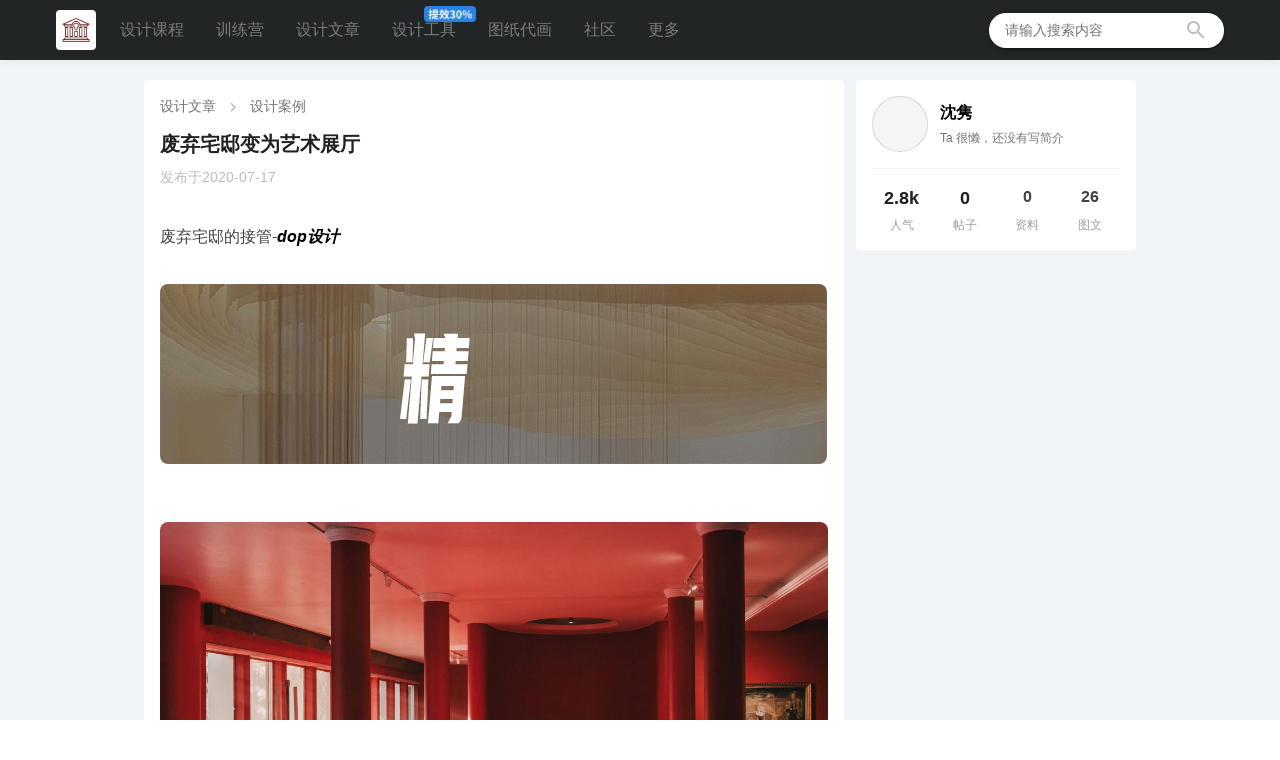

--- FILE ---
content_type: text/html;charset=utf-8
request_url: https://www.shejidedao.com/library/40289f8180bb4ce20180bb5efcc60b59
body_size: 15050
content:
<!DOCTYPE html><html><head><meta charset="utf-8"><meta name="viewport" content="width=device-width, initial-scale=1"><script type="importmap">{"imports":{"#entry":"/_nuxt/CCtaePbg.js"}}</script><title>废弃宅邸变为艺术展厅</title><style id="vuetify-theme-stylesheet">:root {
      --v-theme-background: 255,255,255;
      --v-theme-background-overlay-multiplier: 1;
      --v-theme-surface: 255,255,255;
      --v-theme-surface-overlay-multiplier: 1;
      --v-theme-surface-bright: 255,255,255;
      --v-theme-surface-bright-overlay-multiplier: 1;
      --v-theme-surface-light: 238,238,238;
      --v-theme-surface-light-overlay-multiplier: 1;
      --v-theme-surface-variant: 66,66,66;
      --v-theme-surface-variant-overlay-multiplier: 2;
      --v-theme-on-surface-variant: 238,238,238;
      --v-theme-primary: 135,0,0;
      --v-theme-primary-overlay-multiplier: 2;
      --v-theme-primary-darken-1: 31,85,146;
      --v-theme-primary-darken-1-overlay-multiplier: 2;
      --v-theme-secondary: 72,169,166;
      --v-theme-secondary-overlay-multiplier: 1;
      --v-theme-secondary-darken-1: 1,135,134;
      --v-theme-secondary-darken-1-overlay-multiplier: 1;
      --v-theme-error: 176,0,32;
      --v-theme-error-overlay-multiplier: 2;
      --v-theme-info: 33,150,243;
      --v-theme-info-overlay-multiplier: 1;
      --v-theme-success: 76,175,80;
      --v-theme-success-overlay-multiplier: 1;
      --v-theme-warning: 251,140,0;
      --v-theme-warning-overlay-multiplier: 1;
      --v-theme-deepgray: 34,37,38;
      --v-theme-deepgray-overlay-multiplier: 2;
      --v-theme-lightgray: 242,245,247;
      --v-theme-lightgray-overlay-multiplier: 1;
      --v-theme-lightprimary: 252,230,230;
      --v-theme-lightprimary-overlay-multiplier: 1;
      --v-theme-coursegray: 45,45,45;
      --v-theme-coursegray-overlay-multiplier: 2;
      --v-theme-wechatGreen: 4,192,95;
      --v-theme-wechatGreen-overlay-multiplier: 1;
      --v-theme-courseorange: 250,142,0;
      --v-theme-courseorange-overlay-multiplier: 1;
      --v-theme-on-background: 0,0,0;
      --v-theme-on-surface: 0,0,0;
      --v-theme-on-surface-bright: 0,0,0;
      --v-theme-on-surface-light: 0,0,0;
      --v-theme-on-primary: 255,255,255;
      --v-theme-on-primary-darken-1: 255,255,255;
      --v-theme-on-secondary: 255,255,255;
      --v-theme-on-secondary-darken-1: 255,255,255;
      --v-theme-on-error: 255,255,255;
      --v-theme-on-info: 255,255,255;
      --v-theme-on-success: 255,255,255;
      --v-theme-on-warning: 255,255,255;
      --v-theme-on-deepgray: 255,255,255;
      --v-theme-on-lightgray: 0,0,0;
      --v-theme-on-lightprimary: 0,0,0;
      --v-theme-on-coursegray: 255,255,255;
      --v-theme-on-wechatGreen: 255,255,255;
      --v-theme-on-courseorange: 255,255,255;
      --v-border-color: 0, 0, 0;
      --v-border-opacity: 0.12;
      --v-high-emphasis-opacity: 0.87;
      --v-medium-emphasis-opacity: 0.6;
      --v-disabled-opacity: 0.38;
      --v-idle-opacity: 0.04;
      --v-hover-opacity: 0.04;
      --v-focus-opacity: 0.12;
      --v-selected-opacity: 0.08;
      --v-activated-opacity: 0.12;
      --v-pressed-opacity: 0.12;
      --v-dragged-opacity: 0.08;
      --v-theme-kbd: 33, 37, 41;
      --v-theme-on-kbd: 255, 255, 255;
      --v-theme-code: 245, 245, 245;
      --v-theme-on-code: 0, 0, 0;
    }
    .v-theme--light {
      color-scheme: normal;
      --v-theme-background: 255,255,255;
      --v-theme-background-overlay-multiplier: 1;
      --v-theme-surface: 255,255,255;
      --v-theme-surface-overlay-multiplier: 1;
      --v-theme-surface-bright: 255,255,255;
      --v-theme-surface-bright-overlay-multiplier: 1;
      --v-theme-surface-light: 238,238,238;
      --v-theme-surface-light-overlay-multiplier: 1;
      --v-theme-surface-variant: 66,66,66;
      --v-theme-surface-variant-overlay-multiplier: 2;
      --v-theme-on-surface-variant: 238,238,238;
      --v-theme-primary: 24,103,192;
      --v-theme-primary-overlay-multiplier: 2;
      --v-theme-primary-darken-1: 31,85,146;
      --v-theme-primary-darken-1-overlay-multiplier: 2;
      --v-theme-secondary: 72,169,166;
      --v-theme-secondary-overlay-multiplier: 1;
      --v-theme-secondary-darken-1: 1,135,134;
      --v-theme-secondary-darken-1-overlay-multiplier: 1;
      --v-theme-error: 176,0,32;
      --v-theme-error-overlay-multiplier: 2;
      --v-theme-info: 33,150,243;
      --v-theme-info-overlay-multiplier: 1;
      --v-theme-success: 76,175,80;
      --v-theme-success-overlay-multiplier: 1;
      --v-theme-warning: 251,140,0;
      --v-theme-warning-overlay-multiplier: 1;
      --v-theme-on-background: 0,0,0;
      --v-theme-on-surface: 0,0,0;
      --v-theme-on-surface-bright: 0,0,0;
      --v-theme-on-surface-light: 0,0,0;
      --v-theme-on-primary: 255,255,255;
      --v-theme-on-primary-darken-1: 255,255,255;
      --v-theme-on-secondary: 255,255,255;
      --v-theme-on-secondary-darken-1: 255,255,255;
      --v-theme-on-error: 255,255,255;
      --v-theme-on-info: 255,255,255;
      --v-theme-on-success: 255,255,255;
      --v-theme-on-warning: 255,255,255;
      --v-border-color: 0, 0, 0;
      --v-border-opacity: 0.12;
      --v-high-emphasis-opacity: 0.87;
      --v-medium-emphasis-opacity: 0.6;
      --v-disabled-opacity: 0.38;
      --v-idle-opacity: 0.04;
      --v-hover-opacity: 0.04;
      --v-focus-opacity: 0.12;
      --v-selected-opacity: 0.08;
      --v-activated-opacity: 0.12;
      --v-pressed-opacity: 0.12;
      --v-dragged-opacity: 0.08;
      --v-theme-kbd: 238, 238, 238;
      --v-theme-on-kbd: 0, 0, 0;
      --v-theme-code: 245, 245, 245;
      --v-theme-on-code: 0, 0, 0;
    }
    .v-theme--dark {
      color-scheme: dark;
      --v-theme-background: 18,18,18;
      --v-theme-background-overlay-multiplier: 1;
      --v-theme-surface: 33,33,33;
      --v-theme-surface-overlay-multiplier: 1;
      --v-theme-surface-bright: 204,191,214;
      --v-theme-surface-bright-overlay-multiplier: 2;
      --v-theme-surface-light: 66,66,66;
      --v-theme-surface-light-overlay-multiplier: 1;
      --v-theme-surface-variant: 200,200,200;
      --v-theme-surface-variant-overlay-multiplier: 2;
      --v-theme-on-surface-variant: 0,0,0;
      --v-theme-primary: 33,150,243;
      --v-theme-primary-overlay-multiplier: 2;
      --v-theme-primary-darken-1: 39,124,193;
      --v-theme-primary-darken-1-overlay-multiplier: 2;
      --v-theme-secondary: 84,182,178;
      --v-theme-secondary-overlay-multiplier: 2;
      --v-theme-secondary-darken-1: 72,169,166;
      --v-theme-secondary-darken-1-overlay-multiplier: 2;
      --v-theme-error: 207,102,121;
      --v-theme-error-overlay-multiplier: 2;
      --v-theme-info: 33,150,243;
      --v-theme-info-overlay-multiplier: 2;
      --v-theme-success: 76,175,80;
      --v-theme-success-overlay-multiplier: 2;
      --v-theme-warning: 251,140,0;
      --v-theme-warning-overlay-multiplier: 2;
      --v-theme-on-background: 255,255,255;
      --v-theme-on-surface: 255,255,255;
      --v-theme-on-surface-bright: 0,0,0;
      --v-theme-on-surface-light: 255,255,255;
      --v-theme-on-primary: 255,255,255;
      --v-theme-on-primary-darken-1: 255,255,255;
      --v-theme-on-secondary: 255,255,255;
      --v-theme-on-secondary-darken-1: 255,255,255;
      --v-theme-on-error: 255,255,255;
      --v-theme-on-info: 255,255,255;
      --v-theme-on-success: 255,255,255;
      --v-theme-on-warning: 255,255,255;
      --v-border-color: 255, 255, 255;
      --v-border-opacity: 0.12;
      --v-high-emphasis-opacity: 1;
      --v-medium-emphasis-opacity: 0.7;
      --v-disabled-opacity: 0.5;
      --v-idle-opacity: 0.1;
      --v-hover-opacity: 0.04;
      --v-focus-opacity: 0.12;
      --v-selected-opacity: 0.08;
      --v-activated-opacity: 0.12;
      --v-pressed-opacity: 0.16;
      --v-dragged-opacity: 0.08;
      --v-theme-kbd: 66, 66, 66;
      --v-theme-on-kbd: 255, 255, 255;
      --v-theme-code: 52, 52, 52;
      --v-theme-on-code: 204, 204, 204;
    }
    .v-theme--myCustomLightTheme {
      color-scheme: normal;
      --v-theme-background: 255,255,255;
      --v-theme-background-overlay-multiplier: 1;
      --v-theme-surface: 255,255,255;
      --v-theme-surface-overlay-multiplier: 1;
      --v-theme-surface-bright: 255,255,255;
      --v-theme-surface-bright-overlay-multiplier: 1;
      --v-theme-surface-light: 238,238,238;
      --v-theme-surface-light-overlay-multiplier: 1;
      --v-theme-surface-variant: 66,66,66;
      --v-theme-surface-variant-overlay-multiplier: 2;
      --v-theme-on-surface-variant: 238,238,238;
      --v-theme-primary: 135,0,0;
      --v-theme-primary-overlay-multiplier: 2;
      --v-theme-primary-darken-1: 31,85,146;
      --v-theme-primary-darken-1-overlay-multiplier: 2;
      --v-theme-secondary: 72,169,166;
      --v-theme-secondary-overlay-multiplier: 1;
      --v-theme-secondary-darken-1: 1,135,134;
      --v-theme-secondary-darken-1-overlay-multiplier: 1;
      --v-theme-error: 176,0,32;
      --v-theme-error-overlay-multiplier: 2;
      --v-theme-info: 33,150,243;
      --v-theme-info-overlay-multiplier: 1;
      --v-theme-success: 76,175,80;
      --v-theme-success-overlay-multiplier: 1;
      --v-theme-warning: 251,140,0;
      --v-theme-warning-overlay-multiplier: 1;
      --v-theme-deepgray: 34,37,38;
      --v-theme-deepgray-overlay-multiplier: 2;
      --v-theme-lightgray: 242,245,247;
      --v-theme-lightgray-overlay-multiplier: 1;
      --v-theme-lightprimary: 252,230,230;
      --v-theme-lightprimary-overlay-multiplier: 1;
      --v-theme-coursegray: 45,45,45;
      --v-theme-coursegray-overlay-multiplier: 2;
      --v-theme-wechatGreen: 4,192,95;
      --v-theme-wechatGreen-overlay-multiplier: 1;
      --v-theme-courseorange: 250,142,0;
      --v-theme-courseorange-overlay-multiplier: 1;
      --v-theme-on-background: 0,0,0;
      --v-theme-on-surface: 0,0,0;
      --v-theme-on-surface-bright: 0,0,0;
      --v-theme-on-surface-light: 0,0,0;
      --v-theme-on-primary: 255,255,255;
      --v-theme-on-primary-darken-1: 255,255,255;
      --v-theme-on-secondary: 255,255,255;
      --v-theme-on-secondary-darken-1: 255,255,255;
      --v-theme-on-error: 255,255,255;
      --v-theme-on-info: 255,255,255;
      --v-theme-on-success: 255,255,255;
      --v-theme-on-warning: 255,255,255;
      --v-theme-on-deepgray: 255,255,255;
      --v-theme-on-lightgray: 0,0,0;
      --v-theme-on-lightprimary: 0,0,0;
      --v-theme-on-coursegray: 255,255,255;
      --v-theme-on-wechatGreen: 255,255,255;
      --v-theme-on-courseorange: 255,255,255;
      --v-border-color: 0, 0, 0;
      --v-border-opacity: 0.12;
      --v-high-emphasis-opacity: 0.87;
      --v-medium-emphasis-opacity: 0.6;
      --v-disabled-opacity: 0.38;
      --v-idle-opacity: 0.04;
      --v-hover-opacity: 0.04;
      --v-focus-opacity: 0.12;
      --v-selected-opacity: 0.08;
      --v-activated-opacity: 0.12;
      --v-pressed-opacity: 0.12;
      --v-dragged-opacity: 0.08;
      --v-theme-kbd: 33, 37, 41;
      --v-theme-on-kbd: 255, 255, 255;
      --v-theme-code: 245, 245, 245;
      --v-theme-on-code: 0, 0, 0;
    }
    .bg-background {
      --v-theme-overlay-multiplier: var(--v-theme-background-overlay-multiplier);
      background-color: rgb(var(--v-theme-background)) !important;
      color: rgb(var(--v-theme-on-background)) !important;
    }
    .bg-surface {
      --v-theme-overlay-multiplier: var(--v-theme-surface-overlay-multiplier);
      background-color: rgb(var(--v-theme-surface)) !important;
      color: rgb(var(--v-theme-on-surface)) !important;
    }
    .bg-surface-bright {
      --v-theme-overlay-multiplier: var(--v-theme-surface-bright-overlay-multiplier);
      background-color: rgb(var(--v-theme-surface-bright)) !important;
      color: rgb(var(--v-theme-on-surface-bright)) !important;
    }
    .bg-surface-light {
      --v-theme-overlay-multiplier: var(--v-theme-surface-light-overlay-multiplier);
      background-color: rgb(var(--v-theme-surface-light)) !important;
      color: rgb(var(--v-theme-on-surface-light)) !important;
    }
    .bg-surface-variant {
      --v-theme-overlay-multiplier: var(--v-theme-surface-variant-overlay-multiplier);
      background-color: rgb(var(--v-theme-surface-variant)) !important;
      color: rgb(var(--v-theme-on-surface-variant)) !important;
    }
    .bg-primary {
      --v-theme-overlay-multiplier: var(--v-theme-primary-overlay-multiplier);
      background-color: rgb(var(--v-theme-primary)) !important;
      color: rgb(var(--v-theme-on-primary)) !important;
    }
    .bg-primary-darken-1 {
      --v-theme-overlay-multiplier: var(--v-theme-primary-darken-1-overlay-multiplier);
      background-color: rgb(var(--v-theme-primary-darken-1)) !important;
      color: rgb(var(--v-theme-on-primary-darken-1)) !important;
    }
    .bg-secondary {
      --v-theme-overlay-multiplier: var(--v-theme-secondary-overlay-multiplier);
      background-color: rgb(var(--v-theme-secondary)) !important;
      color: rgb(var(--v-theme-on-secondary)) !important;
    }
    .bg-secondary-darken-1 {
      --v-theme-overlay-multiplier: var(--v-theme-secondary-darken-1-overlay-multiplier);
      background-color: rgb(var(--v-theme-secondary-darken-1)) !important;
      color: rgb(var(--v-theme-on-secondary-darken-1)) !important;
    }
    .bg-error {
      --v-theme-overlay-multiplier: var(--v-theme-error-overlay-multiplier);
      background-color: rgb(var(--v-theme-error)) !important;
      color: rgb(var(--v-theme-on-error)) !important;
    }
    .bg-info {
      --v-theme-overlay-multiplier: var(--v-theme-info-overlay-multiplier);
      background-color: rgb(var(--v-theme-info)) !important;
      color: rgb(var(--v-theme-on-info)) !important;
    }
    .bg-success {
      --v-theme-overlay-multiplier: var(--v-theme-success-overlay-multiplier);
      background-color: rgb(var(--v-theme-success)) !important;
      color: rgb(var(--v-theme-on-success)) !important;
    }
    .bg-warning {
      --v-theme-overlay-multiplier: var(--v-theme-warning-overlay-multiplier);
      background-color: rgb(var(--v-theme-warning)) !important;
      color: rgb(var(--v-theme-on-warning)) !important;
    }
    .bg-deepgray {
      --v-theme-overlay-multiplier: var(--v-theme-deepgray-overlay-multiplier);
      background-color: rgb(var(--v-theme-deepgray)) !important;
      color: rgb(var(--v-theme-on-deepgray)) !important;
    }
    .bg-lightgray {
      --v-theme-overlay-multiplier: var(--v-theme-lightgray-overlay-multiplier);
      background-color: rgb(var(--v-theme-lightgray)) !important;
      color: rgb(var(--v-theme-on-lightgray)) !important;
    }
    .bg-lightprimary {
      --v-theme-overlay-multiplier: var(--v-theme-lightprimary-overlay-multiplier);
      background-color: rgb(var(--v-theme-lightprimary)) !important;
      color: rgb(var(--v-theme-on-lightprimary)) !important;
    }
    .bg-coursegray {
      --v-theme-overlay-multiplier: var(--v-theme-coursegray-overlay-multiplier);
      background-color: rgb(var(--v-theme-coursegray)) !important;
      color: rgb(var(--v-theme-on-coursegray)) !important;
    }
    .bg-wechatGreen {
      --v-theme-overlay-multiplier: var(--v-theme-wechatGreen-overlay-multiplier);
      background-color: rgb(var(--v-theme-wechatGreen)) !important;
      color: rgb(var(--v-theme-on-wechatGreen)) !important;
    }
    .bg-courseorange {
      --v-theme-overlay-multiplier: var(--v-theme-courseorange-overlay-multiplier);
      background-color: rgb(var(--v-theme-courseorange)) !important;
      color: rgb(var(--v-theme-on-courseorange)) !important;
    }
    .text-background {
      color: rgb(var(--v-theme-background)) !important;
    }
    .border-background {
      --v-border-color: var(--v-theme-background);
    }
    .text-surface {
      color: rgb(var(--v-theme-surface)) !important;
    }
    .border-surface {
      --v-border-color: var(--v-theme-surface);
    }
    .text-surface-bright {
      color: rgb(var(--v-theme-surface-bright)) !important;
    }
    .border-surface-bright {
      --v-border-color: var(--v-theme-surface-bright);
    }
    .text-surface-light {
      color: rgb(var(--v-theme-surface-light)) !important;
    }
    .border-surface-light {
      --v-border-color: var(--v-theme-surface-light);
    }
    .text-surface-variant {
      color: rgb(var(--v-theme-surface-variant)) !important;
    }
    .border-surface-variant {
      --v-border-color: var(--v-theme-surface-variant);
    }
    .on-surface-variant {
      color: rgb(var(--v-theme-on-surface-variant)) !important;
    }
    .text-primary {
      color: rgb(var(--v-theme-primary)) !important;
    }
    .border-primary {
      --v-border-color: var(--v-theme-primary);
    }
    .text-primary-darken-1 {
      color: rgb(var(--v-theme-primary-darken-1)) !important;
    }
    .border-primary-darken-1 {
      --v-border-color: var(--v-theme-primary-darken-1);
    }
    .text-secondary {
      color: rgb(var(--v-theme-secondary)) !important;
    }
    .border-secondary {
      --v-border-color: var(--v-theme-secondary);
    }
    .text-secondary-darken-1 {
      color: rgb(var(--v-theme-secondary-darken-1)) !important;
    }
    .border-secondary-darken-1 {
      --v-border-color: var(--v-theme-secondary-darken-1);
    }
    .text-error {
      color: rgb(var(--v-theme-error)) !important;
    }
    .border-error {
      --v-border-color: var(--v-theme-error);
    }
    .text-info {
      color: rgb(var(--v-theme-info)) !important;
    }
    .border-info {
      --v-border-color: var(--v-theme-info);
    }
    .text-success {
      color: rgb(var(--v-theme-success)) !important;
    }
    .border-success {
      --v-border-color: var(--v-theme-success);
    }
    .text-warning {
      color: rgb(var(--v-theme-warning)) !important;
    }
    .border-warning {
      --v-border-color: var(--v-theme-warning);
    }
    .on-background {
      color: rgb(var(--v-theme-on-background)) !important;
    }
    .on-surface {
      color: rgb(var(--v-theme-on-surface)) !important;
    }
    .on-surface-bright {
      color: rgb(var(--v-theme-on-surface-bright)) !important;
    }
    .on-surface-light {
      color: rgb(var(--v-theme-on-surface-light)) !important;
    }
    .on-primary {
      color: rgb(var(--v-theme-on-primary)) !important;
    }
    .on-primary-darken-1 {
      color: rgb(var(--v-theme-on-primary-darken-1)) !important;
    }
    .on-secondary {
      color: rgb(var(--v-theme-on-secondary)) !important;
    }
    .on-secondary-darken-1 {
      color: rgb(var(--v-theme-on-secondary-darken-1)) !important;
    }
    .on-error {
      color: rgb(var(--v-theme-on-error)) !important;
    }
    .on-info {
      color: rgb(var(--v-theme-on-info)) !important;
    }
    .on-success {
      color: rgb(var(--v-theme-on-success)) !important;
    }
    .on-warning {
      color: rgb(var(--v-theme-on-warning)) !important;
    }
    .text-deepgray {
      color: rgb(var(--v-theme-deepgray)) !important;
    }
    .border-deepgray {
      --v-border-color: var(--v-theme-deepgray);
    }
    .text-lightgray {
      color: rgb(var(--v-theme-lightgray)) !important;
    }
    .border-lightgray {
      --v-border-color: var(--v-theme-lightgray);
    }
    .text-lightprimary {
      color: rgb(var(--v-theme-lightprimary)) !important;
    }
    .border-lightprimary {
      --v-border-color: var(--v-theme-lightprimary);
    }
    .text-coursegray {
      color: rgb(var(--v-theme-coursegray)) !important;
    }
    .border-coursegray {
      --v-border-color: var(--v-theme-coursegray);
    }
    .text-wechatGreen {
      color: rgb(var(--v-theme-wechatGreen)) !important;
    }
    .border-wechatGreen {
      --v-border-color: var(--v-theme-wechatGreen);
    }
    .text-courseorange {
      color: rgb(var(--v-theme-courseorange)) !important;
    }
    .border-courseorange {
      --v-border-color: var(--v-theme-courseorange);
    }
    .on-deepgray {
      color: rgb(var(--v-theme-on-deepgray)) !important;
    }
    .on-lightgray {
      color: rgb(var(--v-theme-on-lightgray)) !important;
    }
    .on-lightprimary {
      color: rgb(var(--v-theme-on-lightprimary)) !important;
    }
    .on-coursegray {
      color: rgb(var(--v-theme-on-coursegray)) !important;
    }
    .on-wechatGreen {
      color: rgb(var(--v-theme-on-wechatGreen)) !important;
    }
    .on-courseorange {
      color: rgb(var(--v-theme-on-courseorange)) !important;
    }
</style><style>.main-content[data-v-c6e773d7]{padding-top:60px}</style><style>.header-container[data-v-382e3caf]{background-color:rgb(var(--v-theme-deepgray));box-shadow:0 2px 10px #0000000d;height:60px;z-index:1000}.header-container .content-container[data-v-382e3caf]{height:60px}.header-container[data-v-382e3caf] .nav-item{color:#7b7b7b;padding:8px 16px;transition:all .3s ease;white-space:nowrap}.header-container[data-v-382e3caf] .nav-item:hover{background-color:#3b3b3b;color:#fff}</style><style>.logo-container[data-v-03458226]{height:40px;width:40px}</style><style>.navigator-container[data-v-c317bf08]{gap:8px;padding:8px}.small-icon[data-v-c317bf08]{height:16px;-o-object-fit:contain;object-fit:contain;right:-4px;top:-4px}</style><style>.search-container[data-v-4104308d]{transition:box-shadow .2s cubic-bezier(.4,0,.2,1);width:235px}.border-none[data-v-4104308d]{border:none!important}.outline-none[data-v-4104308d]{outline:none!important}.hover-bg-grey[data-v-4104308d]{transition:background-color .2s}.hover-bg-grey[data-v-4104308d]:hover{background-color:#f5f5f5}.hover-primary[data-v-4104308d]:hover{color:rgb(var(--v-theme-primary))!important}.hover-text-dark[data-v-4104308d]{transition:color .2s}.hover-text-dark[data-v-4104308d]:hover{color:#333!important}</style><style>.login-card[data-v-df2c5748]{overflow:hidden}.login-card .login-panel[data-v-df2c5748]{min-height:490px}.login-card .login-panel .ad-image-wrapper[data-v-df2c5748]{width:326px}.login-card .login-content-wrapper[data-v-df2c5748]{position:relative;width:360px}.login-card .login-content-wrapper .close-btn[data-v-df2c5748]{cursor:pointer;position:absolute;right:10px;top:10px;z-index:10}.login-card .login-content-wrapper header[data-v-df2c5748]{height:430px;padding:50px 0 10px}.login-card .login-content-wrapper footer[data-v-df2c5748]{border-top:1px solid #292c2d;padding-top:3px}</style><style>.story-detail-container[data-v-50023932]{width:992px}.story-detail-container>div[data-v-50023932]:first-child{width:700px}.story-detail-container>div[data-v-50023932]:nth-child(2){width:292px}.fixed-page[data-v-50023932]{top:80px;transform:translate(12px);width:280px;z-index:10}</style><style>.footer-container[data-v-52fc3e8d]{background-color:rgb(var(--v-theme-deepgray));height:335px;padding:40px 0 25px}.footer-container .footer-about[data-v-52fc3e8d]{border-bottom:1px solid #292c2d;margin-bottom:20px}</style><style>.design-footer[data-v-1c55c7b2]{color:#fff;margin-right:90px;padding-bottom:20px}.main-title[data-v-1c55c7b2]{font-size:1.5rem;margin-bottom:1.5rem}.footer-nav[data-v-1c55c7b2]{gap:2rem}.link-group[data-v-1c55c7b2]{gap:1rem}.nav-link[data-v-1c55c7b2]:hover{color:#fff}</style><style>.design-footer[data-v-cbd60a50]{color:#fff;margin-right:90px;padding-bottom:20px}.main-title[data-v-cbd60a50]{font-size:1.5rem;margin-bottom:1.5rem}.footer-nav[data-v-cbd60a50]{gap:2rem}.link-group[data-v-cbd60a50]{gap:1rem}.nav-link[data-v-cbd60a50]:hover{color:#fff}</style><style>.copyright-footer[data-v-cb4f1200]{color:#888;font-size:14px;margin-top:20px;white-space:nowrap}.footer-item[data-v-cb4f1200]:not(:first-child):before{color:#ddd;content:"|";margin:0 16px}a[data-v-cb4f1200]{color:inherit;text-decoration:none}.icp-link[data-v-cb4f1200]{gap:6px}.icp-link img[data-v-cb4f1200]{height:16px;width:16px}</style><style>.v-snackbar.v-snackbar--top[data-v-1c08305a]{top:60px}</style><style>.breadcrumb-container[data-v-09f025a9]{white-space:nowrap}.breadcrumb-link[data-v-09f025a9]:hover{color:rgb(var(--v-theme-primary))!important}.transition-swing[data-v-09f025a9]{transition:color .2s ease}</style><style>.lh-md[data-v-b6c93c8e]{line-height:1.8!important}.rich-text-wrapper[data-v-b6c93c8e]{transition:max-height .3s ease}.expand-mask[data-v-b6c93c8e]{background:linear-gradient(180deg,#fff0 0,#ffffffe6 60%,#fff);height:240px;z-index:5}[data-v-b6c93c8e] img{border-radius:8px;display:block;height:auto;margin:16px 0;max-width:100%}[data-v-b6c93c8e] p{font-size:16px;margin-bottom:1rem;text-align:justify}</style><style>.textTag span[data-v-6826ea00]{border-radius:26px;margin-right:15px}</style><style>.transition-colors[data-v-4dcfa827]{transition:color .3s ease}.hover-bg[data-v-4dcfa827]:hover{background-color:#e0e0e0!important}.action-list[data-v-4dcfa827]{gap:20px}</style><style>.hover-bg-grey[data-v-3324effd]:hover{background-color:#f5f5f5}.hover-text-primary[data-v-3324effd]:hover{color:rgb(var(--v-theme-primary))!important}textarea[data-v-3324effd]{scrollbar-width:none;-ms-overflow-style:none}textarea[data-v-3324effd]::-webkit-scrollbar{display:none}</style><style>.emoji-item[data-v-6a760c6f]{transition:background-color .2s}.emoji-item[data-v-6a760c6f]:hover{background-color:#f5f5f5}.emoji-picker-container[data-v-6a760c6f]::-webkit-scrollbar{width:4px}.emoji-picker-container[data-v-6a760c6f]::-webkit-scrollbar-thumb{background-color:#ccc}</style><style>.image-preview-overlay[data-v-ecd5932b]{background-color:#000000e6;height:100vh;transition:opacity .3s ease;width:100vw;z-index:2000}.image-container[data-v-ecd5932b]{max-height:90vh;max-width:90vw}.preview-image[data-v-ecd5932b]{max-height:100%;max-width:100%;min-width:150px;-o-object-fit:contain;object-fit:contain;transition:transform .3s ease,opacity .3s ease}.nav-btn[data-v-ecd5932b]{background-color:#ffffff40!important;color:#fff!important;position:absolute;top:50%;transform:translateY(-50%);transition:all .2s ease-in-out;z-index:2001}.nav-btn[disabled][data-v-ecd5932b]{opacity:0!important;visibility:hidden}.nav-btn[data-v-ecd5932b]:not([disabled]){background-color:#fff6!important;opacity:1!important}.nav-btn[data-v-ecd5932b]:not([disabled]):hover{background-color:#fff9!important;transform:translateY(-50%) scale(1.1)}.nav-btn-left[data-v-ecd5932b]{left:16px}.nav-btn-right[data-v-ecd5932b]{right:16px}</style><style>.hover-primary[data-v-9a4d765c]:hover{color:rgb(var(--v-theme-primary))!important}.hover-bg-grey[data-v-9a4d765c]:hover{background-color:#e0e0e0!important}.transition-colors[data-v-9a4d765c]{transition:all .2s ease-in-out}.member-item[data-v-9a4d765c]{height:49px;width:24%}</style><style>.lh-sm[data-v-9ef73ff2]{line-height:1.4!important}.section-item[data-v-9ef73ff2]{transition:background-color .2s}.section-item[data-v-9ef73ff2]:hover{background-color:#f5f5f5}.hover-text-dark[data-v-9ef73ff2]{transition:color .2s}.hover-text-dark[data-v-9ef73ff2]:hover{color:#333!important}.column-card[data-v-9ef73ff2]{width:280px}</style><link rel="stylesheet" href="/_nuxt/entry.DbfXn_t2.css" crossorigin><link rel="stylesheet" href="/_nuxt/Story.DWo0iNeU.css" crossorigin><link rel="stylesheet" href="/_nuxt/VAvatar.DVTzmG0f.css" crossorigin><link rel="stylesheet" href="/_nuxt/VSheet.BOaw1GDg.css" crossorigin><link rel="stylesheet" href="/_nuxt/position.DF7EM8Ds.css" crossorigin><link rel="stylesheet" href="/_nuxt/VBtn.DYG1YbPu.css" crossorigin><link rel="stylesheet" href="/_nuxt/VList.2n1KPs4p.css" crossorigin><link rel="stylesheet" href="/_nuxt/VListItem.BSDpVpUQ.css" crossorigin><link rel="stylesheet" href="/_nuxt/VDivider.DBONV6LQ.css" crossorigin><link rel="stylesheet" href="/_nuxt/VCard.D9lMhr97.css" crossorigin><link rel="stylesheet" href="/_nuxt/TrainCourse.hFpAvm5r.css" crossorigin><link rel="stylesheet" href="/_nuxt/OfflineCourse.hXkwcngH.css" crossorigin><link rel="stylesheet" href="/_nuxt/VipIcon.CcktvhAF.css" crossorigin><link rel="stylesheet" href="/_nuxt/VDialog.Dk_v9Av4.css" crossorigin><link rel="stylesheet" href="/_nuxt/VWindowItem.CfUCEIPz.css" crossorigin><link rel="stylesheet" href="/_nuxt/VChip.B4teM-n1.css" crossorigin><link rel="stylesheet" href="/_nuxt/VSkeletonLoader.Cveuj5_-.css" crossorigin><link rel="stylesheet" href="/_nuxt/VTextField.VWUO546H.css" crossorigin><link rel="stylesheet" href="/_nuxt/RelatedGroup.hbbFFym0.css" crossorigin><link rel="stylesheet" href="/_nuxt/Means.Baz5sPWN.css" crossorigin><link rel="stylesheet" href="/_nuxt/Emoticon.BPoOBvXE.css" crossorigin><link rel="modulepreload" as="script" crossorigin href="/_nuxt/CCtaePbg.js"><link rel="modulepreload" as="script" crossorigin href="/_nuxt/D6AMNgfF.js"><link rel="modulepreload" as="script" crossorigin href="/_nuxt/BTp5k34W.js"><link rel="modulepreload" as="script" crossorigin href="/_nuxt/CTXVq1EL.js"><link rel="modulepreload" as="script" crossorigin href="/_nuxt/BtvLqwQa.js"><link rel="modulepreload" as="script" crossorigin href="/_nuxt/Cvqzg7WX.js"><link rel="modulepreload" as="script" crossorigin href="/_nuxt/BeMPrczt.js"><link rel="modulepreload" as="script" crossorigin href="/_nuxt/XHJz8iEZ.js"><link rel="modulepreload" as="script" crossorigin href="/_nuxt/yHRDhpF6.js"><link rel="modulepreload" as="script" crossorigin href="/_nuxt/j23aaVNs.js"><link rel="modulepreload" as="script" crossorigin href="/_nuxt/DDRGas8s.js"><link rel="modulepreload" as="script" crossorigin href="/_nuxt/BbNM0_J_.js"><link rel="modulepreload" as="script" crossorigin href="/_nuxt/_4MBCvdg.js"><link rel="modulepreload" as="script" crossorigin href="/_nuxt/DrMtt9kb.js"><link rel="modulepreload" as="script" crossorigin href="/_nuxt/Byko4riO.js"><link rel="modulepreload" as="script" crossorigin href="/_nuxt/BwkZ72Ck.js"><link rel="modulepreload" as="script" crossorigin href="/_nuxt/DYn8bWMS.js"><link rel="modulepreload" as="script" crossorigin href="/_nuxt/8Fc_RlgK.js"><link rel="modulepreload" as="script" crossorigin href="/_nuxt/CQZTOQeL.js"><link rel="modulepreload" as="script" crossorigin href="/_nuxt/C58_YqVw.js"><link rel="modulepreload" as="script" crossorigin href="/_nuxt/BEQ3xGYz.js"><link rel="modulepreload" as="script" crossorigin href="/_nuxt/CpZ3hExo.js"><link rel="modulepreload" as="script" crossorigin href="/_nuxt/DuWUYYow.js"><link rel="modulepreload" as="script" crossorigin href="/_nuxt/C_q27ntp.js"><link rel="modulepreload" as="script" crossorigin href="/_nuxt/CYoy1IOK.js"><link rel="modulepreload" as="script" crossorigin href="/_nuxt/DB9XgLzB.js"><link rel="modulepreload" as="script" crossorigin href="/_nuxt/C2D-ySme.js"><link rel="modulepreload" as="script" crossorigin href="/_nuxt/Cv8lGXSR.js"><link rel="modulepreload" as="script" crossorigin href="/_nuxt/B7jV0tRu.js"><link rel="modulepreload" as="script" crossorigin href="/_nuxt/Er8f1l5d.js"><link rel="modulepreload" as="script" crossorigin href="/_nuxt/Devke1M8.js"><link rel="modulepreload" as="script" crossorigin href="/_nuxt/BhAMJXvG.js"><link rel="modulepreload" as="script" crossorigin href="/_nuxt/BKDqqNMb.js"><link rel="modulepreload" as="script" crossorigin href="/_nuxt/7SgZVYLK.js"><link rel="modulepreload" as="script" crossorigin href="/_nuxt/CV2jizsG.js"><link rel="modulepreload" as="script" crossorigin href="/_nuxt/cxegvRum.js"><link rel="modulepreload" as="script" crossorigin href="/_nuxt/ozckE4HH.js"><link rel="modulepreload" as="script" crossorigin href="/_nuxt/Bk_NIiEv.js"><link rel="modulepreload" as="script" crossorigin href="/_nuxt/D2HK5_F-.js"><link rel="modulepreload" as="script" crossorigin href="/_nuxt/DK7ilnwv.js"><link rel="modulepreload" as="script" crossorigin href="/_nuxt/D55Ts_O4.js"><link rel="modulepreload" as="script" crossorigin href="/_nuxt/Wo-vXWnu.js"><link rel="modulepreload" as="script" crossorigin href="/_nuxt/CUawKeZv.js"><link rel="modulepreload" as="script" crossorigin href="/_nuxt/BwDmSdH1.js"><link rel="modulepreload" as="script" crossorigin href="/_nuxt/QrzLBgTs.js"><link rel="modulepreload" as="script" crossorigin href="/_nuxt/DH_2gLpd.js"><link rel="modulepreload" as="script" crossorigin href="/_nuxt/BoGwkF9G.js"><link rel="modulepreload" as="script" crossorigin href="/_nuxt/BhRkPJBa.js"><link rel="modulepreload" as="script" crossorigin href="/_nuxt/3XGMspCF.js"><link rel="modulepreload" as="script" crossorigin href="/_nuxt/B8TLzmx3.js"><link rel="modulepreload" as="script" crossorigin href="/_nuxt/BE36_uC8.js"><link rel="modulepreload" as="script" crossorigin href="/_nuxt/B7DEXmgr.js"><link rel="preload" as="fetch" fetchpriority="low" crossorigin="anonymous" href="/_nuxt/builds/meta/c5064ee0-ba6f-4a5d-9534-dd07b8feebef.json"><script src="https://hm.baidu.com/hm.js?3a2641755e9c28cbde89fb11e8490ec4" defer></script><link rel="prefetch" as="script" crossorigin href="/_nuxt/CfsnOG10.js"><link rel="prefetch" as="script" crossorigin href="/_nuxt/CjAsdWNy.js"><link rel="prefetch" as="script" crossorigin href="/_nuxt/SP4rvoOb.js"><link rel="prefetch" as="script" crossorigin href="/_nuxt/CFe90WSm.js"><link rel="prefetch" as="script" crossorigin href="/_nuxt/CQHXMMwW.js"><link rel="prefetch" as="style" crossorigin href="/_nuxt/FixedAction.BM1t-yYj.css"><link rel="prefetch" as="script" crossorigin href="/_nuxt/DfXX1roU.js"><link rel="prefetch" as="style" crossorigin href="/_nuxt/Community.wVJqJISw.css"><link rel="prefetch" as="style" crossorigin href="/_nuxt/VCheckbox.CvH8ekHL.css"><link rel="prefetch" as="style" crossorigin href="/_nuxt/VSelectionControl.CdaDJBAG.css"><link rel="prefetch" as="script" crossorigin href="/_nuxt/B8u3R9sU.js"><link rel="prefetch" as="script" crossorigin href="/_nuxt/DNGtX0js.js"><link rel="prefetch" as="script" crossorigin href="/_nuxt/DqzbAr_a.js"><link rel="prefetch" as="script" crossorigin href="/_nuxt/CEAXSNwc.js"><link rel="prefetch" as="script" crossorigin href="/_nuxt/DrNJcybf.js"><meta name="description" content="<sectionstyle=&quot;text-align:center;margin-top:10px;margin-b"><meta name="keyWords" content="在线课程,训练营,深化设计,软装设计,室内设计案例分享,软装设计技巧,设计材料介绍,设计施工工艺合集"><link rel="icon" type="image/x-icon" href="/favicon.ico"><meta name="keywords" content="艺术展厅设计,设计案例,红色地板,窗户设计案例,展厅,红色墙壁,室内设计培训公开课,住宅,美图"><script type="module" src="/_nuxt/CCtaePbg.js" crossorigin></script></head><body><div id="__nuxt"><div data-v-c6e773d7><div class="v-application v-theme--myCustomLightTheme v-layout v-layout--full-height v-locale--is-ltr" style="" data-v-c6e773d7><div class="v-application__wrap"><!--[--><header class="header-container position-fixed left-0 top-0 right-0" data-v-c6e773d7 data-v-382e3caf><div class="sjdd-container content-container d-flex ma-auto align-center justify-space-between" data-v-382e3caf><div class="left-section d-flex align-center" data-v-382e3caf><a href="/" rel="noopener noreferrer" target="_blank" class="logo-container" title="首页" data-v-382e3caf data-v-03458226><img class="rounded w-100 h-100" src="https://public.shejidedao.com/251a3dd981b24467a10673f4bf4cff31.png" alt="logo" srcset data-v-03458226></a><div class="navigator-container d-flex" data-v-382e3caf data-v-c317bf08><!--[--><!--[--><!--[--><a href="/course" rel="noopener noreferrer" target="_blank" aria-haspopup="menu" aria-expanded="false" aria-controls="v-menu-v-0-0-0" aria-owns="v-menu-v-0-0-0" class="nav-item cursor-pointer rounded d-flex align-center position-relative" data-v-c317bf08>设计课程 <!----></a><!--]--><!----><!--]--><!--[--><!--[--><a href="/trainingCamp" rel="noopener noreferrer" target="_blank" aria-haspopup="menu" aria-expanded="false" aria-controls="v-menu-v-0-0-1" aria-owns="v-menu-v-0-0-1" class="nav-item cursor-pointer rounded d-flex align-center position-relative" data-v-c317bf08>训练营 <!----></a><!--]--><!----><!--]--><!--[--><!--[--><a href="/library" rel="noopener noreferrer" target="_blank" aria-haspopup="menu" aria-expanded="false" aria-controls="v-menu-v-0-0-2" aria-owns="v-menu-v-0-0-2" class="nav-item cursor-pointer rounded d-flex align-center position-relative" data-v-c317bf08>设计文章 <!----></a><!--]--><!----><!--]--><!--[--><!--[--><a href="/navigator" rel="noopener noreferrer" target="_blank" aria-haspopup="menu" aria-expanded="false" aria-controls="v-menu-v-0-0-3" aria-owns="v-menu-v-0-0-3" class="nav-item cursor-pointer rounded d-flex align-center position-relative" data-v-c317bf08>设计工具 <img src="https://public.shejidedao.com/c159679230da4a65b2054d26ab2abd7d.png" alt="小图标" class="small-icon position-absolute" data-v-c317bf08></a><!--]--><!----><!--]--><!--[--><!--[--><a href="/drawingInstead" rel="noopener noreferrer" target="_blank" aria-haspopup="menu" aria-expanded="false" aria-controls="v-menu-v-0-0-4" aria-owns="v-menu-v-0-0-4" class="nav-item cursor-pointer rounded d-flex align-center position-relative" data-v-c317bf08>图纸代画 <!----></a><!--]--><!----><!--]--><!--[--><!--[--><a href="/community" rel="noopener noreferrer" target="_blank" aria-haspopup="menu" aria-expanded="false" aria-controls="v-menu-v-0-0-5" aria-owns="v-menu-v-0-0-5" class="nav-item cursor-pointer rounded d-flex align-center position-relative" data-v-c317bf08>社区 <!----></a><!--]--><!----><!--]--><!--[--><!--[--><div aria-haspopup="menu" aria-expanded="false" aria-controls="v-menu-v-0-0-6" aria-owns="v-menu-v-0-0-6" class="nav-item cursor-pointer rounded d-flex align-center position-relative" data-v-c317bf08>更多 <!----></div><!--]--><!----><!--]--><!--]--></div></div><div class="right-section d-flex align-center" data-v-382e3caf><div class="search-container position-relative rounded-pill transition-swing bg-pure-white elevation-2" data-v-382e3caf data-v-4104308d><div class="d-flex align-center px-4" style="height:35px;" data-v-4104308d><input value="" type="text" placeholder="请输入搜索内容" class="flex-grow-1 border-none outline-none text-14 text-grey-darken-3" data-v-4104308d><i class="mdi-magnify mdi v-icon notranslate v-theme--myCustomLightTheme v-icon--size-default text-grey-lighten-1 v-icon--clickable cursor-pointer hover-primary transition-swing" style="" role="button" aria-hidden="false" tabindex="0" data-v-4104308d></i></div><!----></div><span data-v-382e3caf></span></div></div></header><!--[--><!----><!----><!--]--><main class="main-content" data-v-c6e773d7><!--[--><div></div><div class="bg-lightgray min-h-full py-5" data-v-50023932><div class="story-detail-container mx-auto d-flex" data-v-50023932><div class="bg-white rounded pa-4" data-v-50023932><nav class="breadcrumb-container d-flex align-center pb-3 bg-pure-white overflow-hidden flex-nowrap" data-v-50023932 data-v-09f025a9><!--[--><!--[--><div class="d-flex align-center" data-v-09f025a9><a href="/library" class="breadcrumb-link text-14 text-grey-darken-1 text-decoration-none text-no-wrap transition-swing" data-v-09f025a9>设计文章</a></div><i class="mdi-chevron-right mdi v-icon notranslate v-theme--myCustomLightTheme mx-2 text-grey-lighten-1 flex-shrink-0" style="font-size:18px;height:18px;width:18px;" aria-hidden="true" data-v-09f025a9></i><!--]--><!--[--><div class="d-flex align-center" data-v-09f025a9><a href="/library?categoryId=a5f5eadff33249ffa8bf529470a0c231" class="breadcrumb-link text-14 text-grey-darken-1 text-decoration-none text-no-wrap transition-swing" data-v-09f025a9>设计案例</a></div><!----><!--]--><!--]--></nav><h1 class="text-20 font-weight-bold text-grey-darken-4 lh-sm" data-v-50023932>废弃宅邸变为艺术展厅</h1><div class="text-14 text-grey-lighten-1 mt-2" data-v-50023932> 发布于2020-07-17</div><div class="course-intro-container w-100 mt-8" data-v-50023932 data-v-b6c93c8e><div class="rich-text-wrapper position-relative overflow-hidden" style="max-height:2400px;" data-v-b6c93c8e><div class="rich-content text-grey-darken-3 lh-md" data-v-b6c93c8e><section style="text-align: justify;"><section style="text-align: center; margin-top: 10px; margin-bottom: 10px; position: static;"><p style="vertical-align: middle; display: inline-block; line-height: 0; width: 100%; height: auto;">废弃宅邸的接管-<a href="http://www.shejidedao.cn/" target="_self" title="dop设计"><span style="color: rgb(0, 0, 0);"><em><strong>dop设计</strong></em></span></a></p></section><section style="text-align: center; margin-top: 10px; margin-bottom: 10px; position: static;"><p style="vertical-align: middle; display: inline-block; line-height: 0; width: 100%; height: auto;"><img class="raw-image" src="http://static.shejidedao.com/1283961185785139202.gif"/></p></section><section style="text-align: center; margin-top: 10px; margin-bottom: 10px; position: static;"><section style="max-width: 100%; vertical-align: middle; display: inline-block; line-height: 0;"><img class="raw-image" src="http://static.shejidedao.com/1283961186741440513.jpg"/></section></section><section style="margin: 10px 0%; position: static;"><section style="font-size: 14px; color: rgb(62, 62, 62); line-height: 1.9; letter-spacing: 1px; padding-right: 10px; padding-left: 10px;"><p style="white-space: normal; margin-top: 0px; margin-bottom: 0px;">豪宅以大胆的红色墙壁和地板、大窗户和宏伟的楼梯为特色，作为16位墨西哥城设计师和建筑师作品的醒目背景，其中包括Esrawe、EWE工作室和Frida Escobedo。</p><p style="white-space: normal; margin-top: 0px; margin-bottom: 0px;"><br/></p><p style="white-space: normal; margin-top: 0px; margin-bottom: 0px;">Escobedo简单的金属椅子被放置在一个双高的空间里，光线从后面的大窗户透过半透明的绿色窗帘过滤进来。</p><p style="white-space: normal; margin-top: 0px; margin-bottom: 0px;"><br/></p><p style="white-space: normal; margin-top: 0px; margin-bottom: 0px;">艺术家佩德罗雷耶斯（Pedro Reyes）创作的粉色、厚重、几何形的椅子随处可见。一组雕塑般的黑色凳子和桌子装饰着楼梯平台，旁边是一个巨大的白色楼梯，楼梯在网格窗前延伸。</p></section></section><section style="text-align: center; margin-top: 10px; margin-bottom: 10px; position: static;"><section style="max-width: 100%; vertical-align: middle; display: inline-block; line-height: 0;"><img class="raw-image" src="http://static.shejidedao.com/1283961188712763394.jpg"/></section></section><section style="text-align: center; margin-top: 10px; margin-bottom: 10px; position: static;"><section style="max-width: 100%; vertical-align: middle; display: inline-block; line-height: 0;"><img class="raw-image" src="http://static.shejidedao.com/1283961195654336514.jpg"/></section></section><section style="text-align: center; margin-top: 10px; margin-bottom: 10px; position: static;"><section style="max-width: 100%; vertical-align: middle; display: inline-block; line-height: 0;"><img class="raw-image" src="http://static.shejidedao.com/1283961205615808514.jpg"/></section></section><section style="margin: 10px 0%; position: static;"><section style="font-size: 14px; color: rgb(62, 62, 62); line-height: 1.9; letter-spacing: 1px; padding-right: 10px; padding-left: 10px;"><p style="white-space: normal; margin-top: 0px; margin-bottom: 0px;">埃斯拉威斯的弧形灯也在展览中，还有雷耶斯在一间有木地板和有图案的网格窗户的房间里设计的一对手形椅子。</p></section></section><section style="text-align: center; margin-top: 10px; margin-bottom: 10px; position: static;"><section style="max-width: 100%; vertical-align: middle; display: inline-block; line-height: 0;"><img class="raw-image" src="http://static.shejidedao.com/1283961215585669121.jpg"/></section></section><section style="text-align: center; margin-top: 10px; margin-bottom: 10px; position: static;"><section style="max-width: 100%; vertical-align: middle; display: inline-block; line-height: 0;"><img class="raw-image" src="http://static.shejidedao.com/1283961223416434690.jpg"/></section></section><section style="text-align: center; margin-top: 10px; margin-bottom: 10px; position: static;"><section style="max-width: 100%; vertical-align: middle; display: inline-block; line-height: 0;"><img class="raw-image" src="http://static.shejidedao.com/1283961232258027522.jpg"/></section></section><section style="text-align: center; margin-top: 10px; margin-bottom: 10px; position: static;"><section style="max-width: 100%; vertical-align: middle; display: inline-block; line-height: 0;"><img class="raw-image" src="http://static.shejidedao.com/1283961235101765633.jpg"/></section></section><section style="text-align: center; margin-top: 10px; margin-bottom: 10px; position: static;"><section style="max-width: 100%; vertical-align: middle; display: inline-block; line-height: 0;"><img class="raw-image" src="http://static.shejidedao.com/1283961245654634497.jpg"/></section></section><section style="text-align: center; margin-top: 10px; margin-bottom: 10px; position: static;"><section style="max-width: 100%; vertical-align: middle; display: inline-block; line-height: 0;"><img class="raw-image" src="http://static.shejidedao.com/1283961255066652674.jpg"/></section></section><section style="text-align: center; margin-top: 10px; margin-bottom: 10px; position: static;"><section style="max-width: 100%; vertical-align: middle; display: inline-block; line-height: 0;"><img class="raw-image" src="http://static.shejidedao.com/1283961264302510081.jpg"/></section></section><section style="text-align: center; margin-top: 10px; margin-bottom: 10px; position: static;"><section style="max-width: 100%; vertical-align: middle; display: inline-block; line-height: 0;"><img class="raw-image" src="http://static.shejidedao.com/1283961267372740609.jpg"/></section></section><section style="text-align: center; margin-top: 10px; margin-bottom: 10px; position: static;"><section style="max-width: 100%; vertical-align: middle; display: inline-block; line-height: 0;"><img class="raw-image" src="http://static.shejidedao.com/1283961274977013762.jpg"/></section></section><section style="text-align: center; margin-top: 10px; margin-bottom: 10px; position: static;"><section style="max-width: 100%; vertical-align: middle; display: inline-block; line-height: 0;"><img class="raw-image" src="http://static.shejidedao.com/1283961283193655298.jpg"/></section></section><section style="text-align: center; margin-top: 10px; margin-bottom: 10px; position: static;"><section style="max-width: 100%; vertical-align: middle; display: inline-block; line-height: 0;"><img class="raw-image" src="http://static.shejidedao.com/1283961292823777281.jpg"/></section></section><section style="position: static;"><section style="text-align: center; margin-top: 10px; margin-bottom: 10px; position: static;"><section style="max-width: 100%; vertical-align: middle; display: inline-block; line-height: 0;"><img class="raw-image" src="http://static.shejidedao.com/1283961297076801537.jpg"/></section></section></section><section style="text-align: center; margin-top: 10px; margin-bottom: 10px; position: static;"><section style="max-width: 100%; vertical-align: middle; display: inline-block; line-height: 0;"><img class="raw-image" src="http://static.shejidedao.com/1283961304186146817.jpg"/></section></section><section style="text-align: center; margin-top: 10px; margin-bottom: 10px; position: static;"><section style="max-width: 100%; vertical-align: middle; display: inline-block; line-height: 0;"><img class="raw-image" src="http://static.shejidedao.com/1283961306878889985.jpg"/></section></section><section style="text-align: center; margin-top: 10px; margin-bottom: 10px; position: static;"><section style="max-width: 100%; vertical-align: middle; display: inline-block; line-height: 0;"><img class="raw-image" src="http://static.shejidedao.com/1283961309953314818.jpg"/></section></section><section style="text-align: center; margin-top: 10px; margin-bottom: 10px; position: static;"><section style="max-width: 100%; vertical-align: middle; display: inline-block; line-height: 0;"><img class="raw-image" src="http://static.shejidedao.com/1283961312033689602.jpg"/></section></section><section style="text-align: center; margin-top: 10px; margin-bottom: 10px; position: static;"><section style="max-width: 100%; vertical-align: middle; display: inline-block; line-height: 0;"><img class="raw-image" src="http://static.shejidedao.com/1283961315036811266.jpg"/></section></section><section style="text-align: center; margin-top: 10px; margin-bottom: 10px; position: static;"><section style="max-width: 100%; vertical-align: middle; display: inline-block; line-height: 0;"><img class="raw-image" src="http://static.shejidedao.com/1283961319537299457.jpg"/></section></section><section style="text-align: center; margin-top: 10px; margin-bottom: 10px; position: static;"><section style="max-width: 100%; vertical-align: middle; display: inline-block; line-height: 0;"><img class="raw-image" src="http://static.shejidedao.com/1283961330471849986.jpg"/></section></section><section style="text-align: center; margin-top: 10px; margin-bottom: 10px; position: static;"><section style="vertical-align: middle; display: inline-block; line-height: 0; width: 100%; height: auto;"><img class="raw-image" src="http://static.shejidedao.com/1283961335953805313.gif"/></section></section></section><p><br/></p></div><!----><span data-v-b6c93c8e></span></div></div><!----><span data-v-50023932 data-v-6826ea00></span><div class="d-flex align-center justify-space-between w-100 py-3 mt-2" data-v-50023932 data-v-4dcfa827><div class="d-flex align-center justify-space-between action-list" data-v-4dcfa827><div class="d-flex align-center justify-center text-grey cursor-auto" data-v-4dcfa827><i class="mdi-eye-outline mdi v-icon notranslate v-theme--myCustomLightTheme mr-1" style="font-size:18px;height:18px;width:18px;" aria-hidden="true" data-v-4dcfa827></i><span class="text-12 mr-1" data-v-4dcfa827>浏览</span><span class="text-12" data-v-4dcfa827>4.7k</span></div><div class="text-grey d-flex align-center justify-center cursor-pointer transition-colors" data-v-4dcfa827><i class="mdi-thumb-up mdi v-icon notranslate v-theme--myCustomLightTheme mr-1" style="font-size:18px;height:18px;width:18px;" aria-hidden="true" data-v-4dcfa827></i><span class="text-12 mr-1" data-v-4dcfa827>点赞</span><span class="text-12" data-v-4dcfa827>350</span></div><div class="text-grey d-flex align-center justify-center cursor-pointer transition-colors" data-v-4dcfa827><i class="mdi-comment mdi v-icon notranslate v-theme--myCustomLightTheme mr-1" style="font-size:18px;height:18px;width:18px;" aria-hidden="true" data-v-4dcfa827></i><span class="text-12 mr-1" data-v-4dcfa827>评论</span><span class="text-12" data-v-4dcfa827>0</span></div><div class="text-grey d-flex align-center justify-center cursor-pointer transition-colors" data-v-4dcfa827><i class="mdi-star mdi v-icon notranslate v-theme--myCustomLightTheme mr-1" style="font-size:18px;height:18px;width:18px;" aria-hidden="true" data-v-4dcfa827></i><span class="text-12 mr-1" data-v-4dcfa827>收藏</span><span class="text-12" data-v-4dcfa827>0</span></div><div class="position-relative" data-v-4dcfa827><!--[--><!--[--><div aria-haspopup="menu" aria-expanded="false" aria-controls="v-menu-v-0-2-0" aria-owns="v-menu-v-0-2-0" class="d-flex align-center text-grey cursor-pointer hover-darken" data-v-4dcfa827><i class="mdi-share mdi v-icon notranslate v-theme--myCustomLightTheme" style="font-size:18px;height:18px;width:18px;" aria-hidden="true" data-v-4dcfa827></i></div><!--]--><!----><!--]--></div><!----></div><div class="d-flex align-center justify-space-between" data-v-4dcfa827><!--[--><!--[--><i class="mdi-dots-vertical mdi v-icon notranslate v-theme--myCustomLightTheme v-icon--clickable cursor-pointer text-grey-darken-1" style="font-size:20px;height:20px;width:20px;" role="button" aria-hidden="false" tabindex="0" aria-haspopup="menu" aria-expanded="false" aria-controls="v-menu-v-0-2-1" aria-owns="v-menu-v-0-2-1" data-v-4dcfa827></i><!--]--><!----><!--]--></div></div><!--[--><div class="comment-section w-100 bg-pure-white rounded-lg position-relative" data-v-3324effd><span id="comment-section" class="position-absolute" style="top:-70px;" data-v-3324effd></span><div class="text-18 font-weight-bold mb-4" data-v-3324effd>评论 (0)</div><div class="d-flex align-start mb-6" data-v-3324effd><div class="v-avatar v-theme--myCustomLightTheme v-avatar--density-default v-avatar--variant-flat mr-3" style="width:40px;height:40px;" data-v-3324effd><!--[--><!--[--><div class="v-responsive v-img v-img--booting" style="" data-v-3324effd><div class="v-responsive__sizer" style=""></div><!--[--><!--[--><!----><!----><!----><!----><!----><!--]--><!--]--><!----></div><!--]--><!--]--><!--[--><!----><span class="v-avatar__underlay"></span><!--]--></div><div class="flex-grow-1" data-v-3324effd><div class="position-relative rounded-lg pa-2 bg-grey-lighten-5" data-v-3324effd><textarea class="w-100 text-14 bg-transparent" rows="3" maxlength="400" placeholder="写下你的评论..." style="outline:none;resize:none;border:none;" data-v-3324effd></textarea><!----><div class="d-flex align-center mt-2 pt-2 border-t w-100 justify-space-between" data-v-3324effd><div class="d-flex align-center" data-v-3324effd><div class="d-flex align-center" data-v-3324effd data-v-6a760c6f><!--[--><!--[--><div aria-haspopup="menu" aria-expanded="false" aria-controls="v-menu-v-0-2-1-0" aria-owns="v-menu-v-0-2-1-0" class="d-flex align-center mr-3" data-v-6a760c6f><i class="mdi-emoticon-outline mdi v-icon notranslate v-theme--myCustomLightTheme v-icon--size-default text-grey-darken-1 cursor-pointer mr-1" style="" aria-hidden="true" data-v-6a760c6f></i><!----></div><!--]--><!----><!--]--></div><i class="mdi-image-outline mdi v-icon notranslate v-theme--myCustomLightTheme v-icon--size-default text-grey-darken-1 v-icon--clickable cursor-pointer" style="" role="button" aria-hidden="false" tabindex="0" data-v-3324effd></i><input type="file" accept="image/*" multiple class="d-none" data-v-3324effd><span class="text-12 text-grey ml-2" data-v-3324effd>0/9</span></div><button type="button" class="v-btn v-btn--disabled v-theme--myCustomLightTheme bg-primary v-btn--density-default v-btn--size-small v-btn--variant-elevated text-white elevation-0" style="" disabled data-v-3324effd><!--[--><span class="v-btn__overlay"></span><span class="v-btn__underlay"></span><!--]--><!----><span class="v-btn__content" data-no-activator><!--[--><!--[--> 发布 <!--]--><!--]--></span><!----><!----></button></div></div></div></div></div><!----><div class="comment-list d-flex flex-column" data-v-3324effd><!--[--><!--]--><!----><!----><div style="height:200px;line-height:200px;" class="text-center text-grey text-14" data-v-3324effd> 暂无评论，快来留下一条吧~ </div><!--[--><!----><!----><!--]--><!----></div><!--]--></div><div data-v-50023932><div class="position-sticky fixed-page" data-v-50023932><div class="author-card bg-white rounded px-4 py-4 d-flex flex-column overflow-hidden" style="width:280px;z-index:10;" data-v-50023932 data-v-9a4d765c><a href="/memberWriterCenter/40289f8180d07ae70180d07fb5bd0075" rel="noopener noreferrer" target="_blank" class="d-flex align-center mb-4" data-v-9a4d765c><div class="rounded-circle overflow-hidden bg-grey-lighten-4 mr-3 flex-shrink-0 border cursor-pointer position-relative" style="width:56px;height:56px;" data-v-9a4d765c><div class="v-responsive v-img v-img--booting" style="height:100%;width:100%;" aria-label="Avatar" role="img" data-v-9a4d765c><div class="v-responsive__sizer" style=""></div><!--[--><!--[--><!----><!----><!----><!----><!----><!--]--><!--]--><!----></div></div><div class="d-flex flex-column overflow-hidden" data-v-9a4d765c><div class="d-flex align-center" data-v-9a4d765c><span class="text-16 font-weight-bold text-truncate cursor-pointer transition-colors hover-primary" data-v-9a4d765c>沈隽</span><!----></div><span class="text-12 text-grey-darken-1 text-truncate mt-1" data-v-9a4d765c>Ta 很懒，还没有写简介</span></div></a><div class="w-100 bg-grey-lighten-4 mb-4" style="height:1px;" data-v-9a4d765c></div><div class="d-flex flex-wrap justify-space-between align-center" data-v-9a4d765c><div class="member-item d-flex flex-column align-center justify-space-between" data-v-9a4d765c><span class="text-18 font-weight-bold text-grey-darken-4" data-v-9a4d765c>2.8k</span><span class="text-12 text-grey text-no-wrap mt-1" data-v-9a4d765c>人气</span></div><div class="member-item d-flex flex-column align-center justify-space-between" data-v-9a4d765c><span class="text-18 font-weight-bold text-grey-darken-4" data-v-9a4d765c>0</span><span class="text-12 text-grey text-no-wrap mt-1" data-v-9a4d765c>帖子</span></div><div class="member-item d-flex flex-column align-center justify-space-between" data-v-9a4d765c><span class="text-16 font-weight-bold text-grey-darken-3" data-v-9a4d765c>0</span><span class="text-12 text-grey text-no-wrap mt-1" data-v-9a4d765c>资料</span></div><div class="member-item d-flex flex-column align-center justify-space-between" data-v-9a4d765c><span class="text-16 font-weight-bold text-grey-darken-3" data-v-9a4d765c>26</span><span class="text-12 text-grey text-no-wrap mt-1" data-v-9a4d765c>图文</span></div></div></div><!----><div data-v-50023932><!----><!----><!----><!----></div></div></div></div><span data-v-50023932></span></div><!--]--></main><footer id="layout-footer" class="footer-container" data-v-c6e773d7 data-v-52fc3e8d><div class="sjdd-container content-container" data-v-52fc3e8d><div class="footer-about d-flex" data-v-52fc3e8d><div class="design-footer text-center" data-v-52fc3e8d data-v-1c55c7b2><h2 class="main-title font-weight-medium text-left" data-v-1c55c7b2>关于设计得到</h2><nav class="footer-nav d-flex flex-row flex-wrap justify-start" data-v-1c55c7b2><!--[--><div class="link-group d-flex flex-column" data-v-1c55c7b2><!--[--><a href="/about/ff8080817f736d0c017f7d2ed16b001e" rel="noopener noreferrer" target="_blank" class="nav-link" data-v-1c55c7b2>联系我们</a><a href="/about/ff8080817fc56a2d017fce6fc10a003a" rel="noopener noreferrer" target="_blank" class="nav-link" data-v-1c55c7b2>版权声明</a><a href="/about/ff8080817fc56a2d017fce671caa0038" rel="noopener noreferrer" target="_blank" class="nav-link" data-v-1c55c7b2>关于我们</a><!--]--></div><div class="link-group d-flex flex-column" data-v-1c55c7b2><!--[--><a href="/about/ff8080818091cffc0180920f89790002" rel="noopener noreferrer" target="_blank" class="nav-link" data-v-1c55c7b2>讲师招募</a><!--]--></div><!--]--></nav></div><div class="design-footer text-center" data-v-52fc3e8d data-v-cbd60a50><h2 class="main-title font-weight-medium text-left" data-v-cbd60a50>售后及服务</h2><nav class="footer-nav d-flex flex-row flex-wrap justify-start" data-v-cbd60a50><!--[--><div class="link-group d-flex flex-column" data-v-cbd60a50><!--[--><a href="/about/ff8080817b3d57ad017c2baaa0100007" rel="noopener noreferrer" target="_blank" class="nav-link" data-v-cbd60a50>侵权投诉</a><a href="/about/ff8080817f736d0c017f7c929c9c0016" rel="noopener noreferrer" target="_blank" class="nav-link" data-v-cbd60a50>常见问题</a><!--]--></div><!--]--></nav></div></div><div class="v-lazy" style="min-height:24px;" data-v-52fc3e8d><!----></div><footer class="copyright-footer d-flex align-center overflow-x" data-v-52fc3e8d data-v-cb4f1200><div class="footer-item" data-v-cb4f1200> Copyright © 2026 All Rights Reserved </div><div class="footer-item d-flex align-center" data-v-cb4f1200><a class="icp-link d-flex align-center cursor-pointer" target="_blank" rel="nofollow" href="https://beian.miit.gov.cn/" data-v-cb4f1200><img src="https://static.shejidedao.com/pc/img/guohui.png" alt="国徽" data-v-cb4f1200><span data-v-cb4f1200>沪ICP备18029738号-1</span></a></div><div class="footer-item" data-v-cb4f1200><a target="_blank" href="https://beian.miit.gov.cn/" class="cursor-pointer" data-v-cb4f1200> 增值电信业务经营许可证:豫B2-20191179 </a></div><div class="footer-item" data-v-cb4f1200><span data-v-cb4f1200>2022/09/14 16:25</span></div></footer></div></footer><div class="global-message-container" data-v-c6e773d7 data-v-1c08305a><!--[--><!----><!----><!--]--></div><!--]--></div></div></div></div><div id="teleports"></div><script type="application/json" data-nuxt-data="nuxt-app" data-ssr="true" id="__NUXT_DATA__">[["ShallowReactive",1],{"data":2,"state":196,"once":205,"_errors":206,"serverRendered":208,"path":209,"pinia":210},["ShallowReactive",3],{"header-getNavigatorList":4,"community-getLibraryDetail-40289f8180bb4ce20180bb5efcc60b59":101,"community-getLibraryDetailAttachment-40289f8180bb4ce20180bb5efcc60b59":178,"communityDetail-getMember":186},{"header":5,"body":8},{"code":6,"msg":7},0,"navigatorList success",{"data":9},{"total":10,"currentPage":11,"currentPgeNumber":10,"pageNumber":12,"totalPage":11,"hasNextPage":13,"rows":14},7,1,10,false,[15,24,30,36,69,75,80],{"navigatorId":16,"parentId":17,"name":18,"shortName":18,"description":19,"functionUrl":20,"functionType":21,"code":19,"tagCode":22,"largeIcon":19,"smallIcon":19,"childList":23},"5af70b88914b4eca89cf74d394c17c60","2455e85b93714f088c8f800c1dcf6b7f","设计课程",null,"/course",3,"course",[],{"navigatorId":25,"parentId":17,"name":26,"shortName":26,"description":19,"functionUrl":27,"functionType":21,"code":19,"tagCode":28,"largeIcon":19,"smallIcon":19,"childList":29},"5be79ea25aba45a9a29b09dc8c47624a","训练营","/trainingCamp","trainCourse",[],{"navigatorId":31,"parentId":17,"name":32,"shortName":32,"description":19,"functionUrl":33,"functionType":21,"code":19,"tagCode":34,"largeIcon":19,"smallIcon":19,"childList":35},"b2c6aec92e664376a0409d3329547726","设计文章","/library","library",[],{"navigatorId":37,"parentId":17,"name":38,"shortName":38,"description":19,"functionUrl":39,"functionType":21,"code":19,"tagCode":40,"largeIcon":19,"smallIcon":41,"childList":42},"072ba7e8478a40c18389cc64b292aa24","设计工具","/navigator","tool","https://public.shejidedao.com/c159679230da4a65b2054d26ab2abd7d.png",[43,50,57,64],{"navigatorId":44,"parentId":37,"name":45,"shortName":46,"description":47,"functionUrl":48,"functionType":21,"code":19,"tagCode":19,"largeIcon":49,"smallIcon":49,"childList":19},"38744ec2db1c4c35b8fa7e05069bc5da","灵感收集及管理","整理素材","高效整理素材,支持智能分类、快速检索与批量处理\n专为设计师打造的素材管理工具","/eagle","https://public.shejidedao.com/ef3d579ce8a84103903abddba54585a5.png",{"navigatorId":51,"parentId":37,"name":52,"shortName":53,"description":54,"functionUrl":55,"functionType":21,"code":19,"tagCode":19,"largeIcon":56,"smallIcon":56,"childList":19},"8399cafd1b944546939be80191e3304d","dop超绘制图工具","提效设计","dop设计x设计很忙团队内部必备CAD制图AI神器\n支持多电脑多地点登录","/chaohui","https://public.shejidedao.com/d2c4e8df48f14060a62124367ee2741c.png",{"navigatorId":58,"parentId":37,"name":59,"shortName":60,"description":61,"functionUrl":62,"functionType":21,"code":19,"tagCode":19,"largeIcon":63,"smallIcon":63,"childList":19},"d7c42a109fb940289144309c897a4545","创意内容云设计平台","开始设计","300万全球软装单品,5000+商品供应商,千万素材库共享\n让内容创作所见即所得","/meijian","https://public.shejidedao.com/c617e2664ff54b0ab4353a7e110f05e7.png",{"navigatorId":65,"parentId":37,"name":66,"shortName":66,"description":19,"functionUrl":67,"functionType":21,"code":19,"tagCode":19,"largeIcon":68,"smallIcon":68,"childList":19},"eb957439623f4b2fa9e02f8a4422cc4d","Ai查规范 问报价","/haozhuyi","https://public.shejidedao.com/184d6fe1b4b2431e9a902e4c07e6b522.png",{"navigatorId":70,"parentId":17,"name":71,"shortName":71,"description":19,"functionUrl":72,"functionType":21,"code":19,"tagCode":73,"largeIcon":19,"smallIcon":19,"childList":74},"724742fcc3464f05b26ccdd9c7796362","图纸代画","/drawingInstead","draw",[],{"navigatorId":76,"parentId":17,"name":77,"shortName":77,"description":19,"functionUrl":78,"functionType":21,"code":19,"tagCode":19,"largeIcon":19,"smallIcon":19,"childList":79},"1a6fcfd944104501a00b892d52271c54","社区","/community",[],{"navigatorId":81,"parentId":17,"name":82,"shortName":82,"description":19,"functionUrl":19,"functionType":83,"code":19,"tagCode":84,"largeIcon":19,"smallIcon":19,"childList":85},"72116714678341e4b78ba8ff17ee5b94","更多",96,"more",[86,91,96],{"navigatorId":87,"parentId":81,"name":88,"shortName":88,"description":19,"functionUrl":89,"functionType":21,"code":19,"tagCode":19,"largeIcon":90,"smallIcon":90,"childList":19},"2854eb98415e4215a7ce07ca89965aa8","设计快讯","https://www.shejikuaixun.com/information","https://public.shejidedao.com/7c205643d7474193b59b520b712280ec.png",{"navigatorId":92,"parentId":81,"name":93,"shortName":93,"description":19,"functionUrl":94,"functionType":6,"code":19,"tagCode":19,"largeIcon":95,"smallIcon":95,"childList":19},"3012b0e1790141598d0597ae198ad45d","节点库","/node","https://public.shejidedao.com/4413e88a5f1241b9bbd17f0a1084f8d8.png",{"navigatorId":97,"parentId":81,"name":98,"shortName":98,"description":19,"functionUrl":99,"functionType":21,"code":19,"tagCode":19,"largeIcon":100,"smallIcon":100,"childList":19},"51566d40dc304a2592575dfa00e332e4","原创书籍","https://mall.jd.com/index-11522949.html","https://public.shejidedao.com/bbf8c856d9c84f70a2498be9fbaf4285.jpg",[102],{"header":103,"body":105},{"code":6,"msg":104},"storyDetail success",{"data":106},{"storyId":107,"topicGroupId":108,"trainCourseId":19,"memberId":109,"memberShortName":110,"memberAvatar":111,"name":112,"shortName":19,"description":113,"shortDescription":19,"seoWord":114,"content":115,"freeContent":115,"simpleContent":116,"objectId":19,"categoryId":19,"categoryNameChain":117,"listImage":118,"faceImage":19,"toldTimeStr":119,"freeTime":19,"freeTimeStr":19,"modifiedTimeStr":120,"createdTimeStr":119,"outSystemCode":121,"orderId":19,"actionPackId":19,"actionDiscountId":19,"discountActionGoodsId":19,"goodsTogetherDefineId":19,"type":19,"functionType":122,"readBuyType":11,"secondsTotal":6,"isGoodsMaterials":6,"status":123,"sectionNum":6,"browseTimes":124,"playTimes":125,"praiseTotal":126,"discussTotal":6,"collectTotal":6,"objectNum":6,"cashPrice":6,"cashVipPrice":6,"actionPrice":19,"canPlay":13,"topicGroup":127,"storyCategoryList":139,"storyTagList":160,"fatherList":19,"sectionList":19,"collect":13,"discuss":13,"praise":13,"buyRead":13,"download":13},"40289f8180bb4ce20180bb5efcc60b59","f039b59a22a34f7b88c0863cdc0e5952","40289f8180d07ae70180d07fb5bd0075","沈隽","http://static.shejidedao.com/24b673d8-a4df-485a-a562-b29d85898138.jpg","废弃宅邸变为艺术展厅","设计得到介绍豪宅以大胆的红色墙壁和地板、大窗户和宏伟的楼梯为特色，作为16位墨西哥城设计师和建筑师作品的醒目背景，其中包括Esrawe、EWE工作室和Frida Escobedo。","艺术展厅设计,设计案例,红色地板,窗户设计案例,展厅,红色墙壁,室内设计培训公开课,住宅,美图","\u003Csection style=\"text-align: justify;\">\u003Csection style=\"text-align: center; margin-top: 10px; margin-bottom: 10px; position: static;\">\u003Cp style=\"vertical-align: middle; display: inline-block; line-height: 0; width: 100%; height: auto;\">废弃宅邸的接管-\u003Ca href=\"http://www.shejidedao.cn/\" target=\"_self\" title=\"dop设计\">\u003Cspan style=\"color: rgb(0, 0, 0);\">\u003Cem>\u003Cstrong>dop设计\u003C/strong>\u003C/em>\u003C/span>\u003C/a>\u003C/p>\u003C/section>\u003Csection style=\"text-align: center; margin-top: 10px; margin-bottom: 10px; position: static;\">\u003Cp style=\"vertical-align: middle; display: inline-block; line-height: 0; width: 100%; height: auto;\">\u003Cimg class=\"raw-image\" src=\"http://static.shejidedao.com/1283961185785139202.gif\"/>\u003C/p>\u003C/section>\u003Csection style=\"text-align: center; margin-top: 10px; margin-bottom: 10px; position: static;\">\u003Csection style=\"max-width: 100%; vertical-align: middle; display: inline-block; line-height: 0;\">\u003Cimg class=\"raw-image\" src=\"http://static.shejidedao.com/1283961186741440513.jpg\"/>\u003C/section>\u003C/section>\u003Csection style=\"margin: 10px 0%; position: static;\">\u003Csection style=\"font-size: 14px; color: rgb(62, 62, 62); line-height: 1.9; letter-spacing: 1px; padding-right: 10px; padding-left: 10px;\">\u003Cp style=\"white-space: normal; margin-top: 0px; margin-bottom: 0px;\">豪宅以大胆的红色墙壁和地板、大窗户和宏伟的楼梯为特色，作为16位墨西哥城设计师和建筑师作品的醒目背景，其中包括Esrawe、EWE工作室和Frida Escobedo。\u003C/p>\u003Cp style=\"white-space: normal; margin-top: 0px; margin-bottom: 0px;\">\u003Cbr/>\u003C/p>\u003Cp style=\"white-space: normal; margin-top: 0px; margin-bottom: 0px;\">Escobedo简单的金属椅子被放置在一个双高的空间里，光线从后面的大窗户透过半透明的绿色窗帘过滤进来。\u003C/p>\u003Cp style=\"white-space: normal; margin-top: 0px; margin-bottom: 0px;\">\u003Cbr/>\u003C/p>\u003Cp style=\"white-space: normal; margin-top: 0px; margin-bottom: 0px;\">艺术家佩德罗雷耶斯（Pedro Reyes）创作的粉色、厚重、几何形的椅子随处可见。一组雕塑般的黑色凳子和桌子装饰着楼梯平台，旁边是一个巨大的白色楼梯，楼梯在网格窗前延伸。\u003C/p>\u003C/section>\u003C/section>\u003Csection style=\"text-align: center; margin-top: 10px; margin-bottom: 10px; position: static;\">\u003Csection style=\"max-width: 100%; vertical-align: middle; display: inline-block; line-height: 0;\">\u003Cimg class=\"raw-image\" src=\"http://static.shejidedao.com/1283961188712763394.jpg\"/>\u003C/section>\u003C/section>\u003Csection style=\"text-align: center; margin-top: 10px; margin-bottom: 10px; position: static;\">\u003Csection style=\"max-width: 100%; vertical-align: middle; display: inline-block; line-height: 0;\">\u003Cimg class=\"raw-image\" src=\"http://static.shejidedao.com/1283961195654336514.jpg\"/>\u003C/section>\u003C/section>\u003Csection style=\"text-align: center; margin-top: 10px; margin-bottom: 10px; position: static;\">\u003Csection style=\"max-width: 100%; vertical-align: middle; display: inline-block; line-height: 0;\">\u003Cimg class=\"raw-image\" src=\"http://static.shejidedao.com/1283961205615808514.jpg\"/>\u003C/section>\u003C/section>\u003Csection style=\"margin: 10px 0%; position: static;\">\u003Csection style=\"font-size: 14px; color: rgb(62, 62, 62); line-height: 1.9; letter-spacing: 1px; padding-right: 10px; padding-left: 10px;\">\u003Cp style=\"white-space: normal; margin-top: 0px; margin-bottom: 0px;\">埃斯拉威斯的弧形灯也在展览中，还有雷耶斯在一间有木地板和有图案的网格窗户的房间里设计的一对手形椅子。\u003C/p>\u003C/section>\u003C/section>\u003Csection style=\"text-align: center; margin-top: 10px; margin-bottom: 10px; position: static;\">\u003Csection style=\"max-width: 100%; vertical-align: middle; display: inline-block; line-height: 0;\">\u003Cimg class=\"raw-image\" src=\"http://static.shejidedao.com/1283961215585669121.jpg\"/>\u003C/section>\u003C/section>\u003Csection style=\"text-align: center; margin-top: 10px; margin-bottom: 10px; position: static;\">\u003Csection style=\"max-width: 100%; vertical-align: middle; display: inline-block; line-height: 0;\">\u003Cimg class=\"raw-image\" src=\"http://static.shejidedao.com/1283961223416434690.jpg\"/>\u003C/section>\u003C/section>\u003Csection style=\"text-align: center; margin-top: 10px; margin-bottom: 10px; position: static;\">\u003Csection style=\"max-width: 100%; vertical-align: middle; display: inline-block; line-height: 0;\">\u003Cimg class=\"raw-image\" src=\"http://static.shejidedao.com/1283961232258027522.jpg\"/>\u003C/section>\u003C/section>\u003Csection style=\"text-align: center; margin-top: 10px; margin-bottom: 10px; position: static;\">\u003Csection style=\"max-width: 100%; vertical-align: middle; display: inline-block; line-height: 0;\">\u003Cimg class=\"raw-image\" src=\"http://static.shejidedao.com/1283961235101765633.jpg\"/>\u003C/section>\u003C/section>\u003Csection style=\"text-align: center; margin-top: 10px; margin-bottom: 10px; position: static;\">\u003Csection style=\"max-width: 100%; vertical-align: middle; display: inline-block; line-height: 0;\">\u003Cimg class=\"raw-image\" src=\"http://static.shejidedao.com/1283961245654634497.jpg\"/>\u003C/section>\u003C/section>\u003Csection style=\"text-align: center; margin-top: 10px; margin-bottom: 10px; position: static;\">\u003Csection style=\"max-width: 100%; vertical-align: middle; display: inline-block; line-height: 0;\">\u003Cimg class=\"raw-image\" src=\"http://static.shejidedao.com/1283961255066652674.jpg\"/>\u003C/section>\u003C/section>\u003Csection style=\"text-align: center; margin-top: 10px; margin-bottom: 10px; position: static;\">\u003Csection style=\"max-width: 100%; vertical-align: middle; display: inline-block; line-height: 0;\">\u003Cimg class=\"raw-image\" src=\"http://static.shejidedao.com/1283961264302510081.jpg\"/>\u003C/section>\u003C/section>\u003Csection style=\"text-align: center; margin-top: 10px; margin-bottom: 10px; position: static;\">\u003Csection style=\"max-width: 100%; vertical-align: middle; display: inline-block; line-height: 0;\">\u003Cimg class=\"raw-image\" src=\"http://static.shejidedao.com/1283961267372740609.jpg\"/>\u003C/section>\u003C/section>\u003Csection style=\"text-align: center; margin-top: 10px; margin-bottom: 10px; position: static;\">\u003Csection style=\"max-width: 100%; vertical-align: middle; display: inline-block; line-height: 0;\">\u003Cimg class=\"raw-image\" src=\"http://static.shejidedao.com/1283961274977013762.jpg\"/>\u003C/section>\u003C/section>\u003Csection style=\"text-align: center; margin-top: 10px; margin-bottom: 10px; position: static;\">\u003Csection style=\"max-width: 100%; vertical-align: middle; display: inline-block; line-height: 0;\">\u003Cimg class=\"raw-image\" src=\"http://static.shejidedao.com/1283961283193655298.jpg\"/>\u003C/section>\u003C/section>\u003Csection style=\"text-align: center; margin-top: 10px; margin-bottom: 10px; position: static;\">\u003Csection style=\"max-width: 100%; vertical-align: middle; display: inline-block; line-height: 0;\">\u003Cimg class=\"raw-image\" src=\"http://static.shejidedao.com/1283961292823777281.jpg\"/>\u003C/section>\u003C/section>\u003Csection style=\"position: static;\">\u003Csection style=\"text-align: center; margin-top: 10px; margin-bottom: 10px; position: static;\">\u003Csection style=\"max-width: 100%; vertical-align: middle; display: inline-block; line-height: 0;\">\u003Cimg class=\"raw-image\" src=\"http://static.shejidedao.com/1283961297076801537.jpg\"/>\u003C/section>\u003C/section>\u003C/section>\u003Csection style=\"text-align: center; margin-top: 10px; margin-bottom: 10px; position: static;\">\u003Csection style=\"max-width: 100%; vertical-align: middle; display: inline-block; line-height: 0;\">\u003Cimg class=\"raw-image\" src=\"http://static.shejidedao.com/1283961304186146817.jpg\"/>\u003C/section>\u003C/section>\u003Csection style=\"text-align: center; margin-top: 10px; margin-bottom: 10px; position: static;\">\u003Csection style=\"max-width: 100%; vertical-align: middle; display: inline-block; line-height: 0;\">\u003Cimg class=\"raw-image\" src=\"http://static.shejidedao.com/1283961306878889985.jpg\"/>\u003C/section>\u003C/section>\u003Csection style=\"text-align: center; margin-top: 10px; margin-bottom: 10px; position: static;\">\u003Csection style=\"max-width: 100%; vertical-align: middle; display: inline-block; line-height: 0;\">\u003Cimg class=\"raw-image\" src=\"http://static.shejidedao.com/1283961309953314818.jpg\"/>\u003C/section>\u003C/section>\u003Csection style=\"text-align: center; margin-top: 10px; margin-bottom: 10px; position: static;\">\u003Csection style=\"max-width: 100%; vertical-align: middle; display: inline-block; line-height: 0;\">\u003Cimg class=\"raw-image\" src=\"http://static.shejidedao.com/1283961312033689602.jpg\"/>\u003C/section>\u003C/section>\u003Csection style=\"text-align: center; margin-top: 10px; margin-bottom: 10px; position: static;\">\u003Csection style=\"max-width: 100%; vertical-align: middle; display: inline-block; line-height: 0;\">\u003Cimg class=\"raw-image\" src=\"http://static.shejidedao.com/1283961315036811266.jpg\"/>\u003C/section>\u003C/section>\u003Csection style=\"text-align: center; margin-top: 10px; margin-bottom: 10px; position: static;\">\u003Csection style=\"max-width: 100%; vertical-align: middle; display: inline-block; line-height: 0;\">\u003Cimg class=\"raw-image\" src=\"http://static.shejidedao.com/1283961319537299457.jpg\"/>\u003C/section>\u003C/section>\u003Csection style=\"text-align: center; margin-top: 10px; margin-bottom: 10px; position: static;\">\u003Csection style=\"max-width: 100%; vertical-align: middle; display: inline-block; line-height: 0;\">\u003Cimg class=\"raw-image\" src=\"http://static.shejidedao.com/1283961330471849986.jpg\"/>\u003C/section>\u003C/section>\u003Csection style=\"text-align: center; margin-top: 10px; margin-bottom: 10px; position: static;\">\u003Csection style=\"vertical-align: middle; display: inline-block; line-height: 0; width: 100%; height: auto;\">\u003Cimg class=\"raw-image\" src=\"http://static.shejidedao.com/1283961335953805313.gif\"/>\u003C/section>\u003C/section>\u003C/section>\u003Cp>\u003Cbr/>\u003C/p>","废弃宅邸的接管-dop设计 豪宅以大胆的红色墙壁和地板、大窗户和宏伟的楼梯为特色，作为16位墨西哥城设计师和建筑师作品的醒目背景，其中包括Esrawe、EWE工作室和Frida Escobedo。 Escobedo简单的金属椅子被放置在一个双高的空间里，光线从后面的大窗户透过半透明的绿色窗帘过滤进来。 艺术家佩德罗雷耶斯（Pedro Reyes）创作的粉色、厚重、几何形的椅子随处可见。一组雕塑般的黑色凳子和桌子装饰着楼梯平台，旁边是一个巨大的白色楼梯，楼梯在网格窗前延伸。 埃斯拉威斯的弧形灯也在展览中，还有雷耶斯在一间有木地板和有图案的网格窗户的房间里设计的一对手形椅子。","住宅,设计得到标签分类,文章分类（新）,美图,设计案例,展厅","http://static.shejidedao.com/55fe48a5-4efd-48e3-a1f7-67e09acc95d6.jpg","2020-07-17 11:21:32","2026-01-15 21:21:16","1283961627705397250",9,2,4684,2043,350,{"topicGroupId":108,"trainCourseId":19,"majorId":128,"majorName":129,"memberId":130,"memberName":131,"memberAvatar":132,"name":133,"description":134,"introduce":135,"detailImage":136,"logo":137,"orderSeq":123,"browse":138,"memberNum":6,"storyNum":6,"allNum":6,"allNum2":6,"allNum9":6,"allNum13":6,"groupType":123,"canView":13},"2e29b52fa45849ef993fbcef4d1b3e3d","资料圈子身份","2c908a8b8239d79c018242d065b70019","东晓","http://static.shejidedao.com/3a0ad627-ad1d-4266-bdee-45b0e1c35b68","广场","室内设计师的干货资料库","家装丨工装丨软装丨硬装丨设计素材丨高效工具丨教程 全覆盖\n国内外知名设计作品集、大师案例作品，提升设计水平每周更新行业最新设计资料，让室内设计师工作无忧！","https://public.shejidedao.com/e41658e022774274bf7a1312a7b0b49f.png","https://public.shejidedao.com/def746b7e6e8438883745c7893a55cd1.png",575983,[140,146,150,154],{"storyCategoryId":141,"storyId":107,"storyName":112,"categoryId":142,"categoryName":143,"parentId":144,"parentName":145,"name":112,"shortName":143,"orderSeq":11},"40289f8180ece9e80180ecf4721d1a4e","026443ca55e4404cb5c416f19d27069a","住宅","265a2a9fac084bcc8ef4451dea64a428","设计得到标签分类",{"storyCategoryId":147,"storyId":107,"storyName":112,"categoryId":148,"categoryName":149,"parentId":144,"parentName":145,"name":112,"shortName":149,"orderSeq":11},"40289f8180ece9e80180ecf472301a50","9f7ff1e0c7c64c90b88a0dba37ec4a30","美图",{"storyCategoryId":151,"storyId":107,"storyName":112,"categoryId":152,"categoryName":153,"parentId":144,"parentName":145,"name":112,"shortName":153,"orderSeq":11},"40289f8180ece9e80180ecf472431a52","ad4f9638b24b4ae7a9985cc992c54854","展厅",{"storyCategoryId":155,"storyId":107,"storyName":112,"categoryId":156,"categoryName":157,"parentId":158,"parentName":159,"name":157,"shortName":157,"orderSeq":19},"de074ee1e88b42b8b361cb50c8617470","a5f5eadff33249ffa8bf529470a0c231","设计案例","2809fdd900364d2294d3512582bfe660","文章分类（新）",[161,165,170,174],{"storyTagId":162,"name":163,"tagId":164,"tagName":143,"storyId":107,"storyName":112,"orderSeq":123},"56d3b6e648634c89890b4a06c00647e9","废弃宅邸变为艺术展厅-住宅","0884784d1b454818a247c793793f4a5d",{"storyTagId":166,"name":167,"tagId":168,"tagName":153,"storyId":107,"storyName":112,"orderSeq":169},"db0d91edcb0a467db26b6662271202b0","废弃宅邸变为艺术展厅-展厅","f993b20c39754f42bf560a95d6475807",4,{"storyTagId":171,"name":172,"tagId":173,"tagName":149,"storyId":107,"storyName":112,"orderSeq":21},"def57799cf9743f09c21abd148bddfec","废弃宅邸变为艺术展厅-美图","f2385c3071544525bb8ee02c1fdfe36a",{"storyTagId":175,"name":176,"tagId":177,"tagName":157,"storyId":107,"storyName":112,"orderSeq":11},"ee1b294ac14749b3815da589f9e9d593","废弃宅邸变为艺术展厅-设计案例","94e577c1e1654f1d9d22bb1c2ea18cc5",[179],{"header":180,"body":182},{"code":6,"msg":181},"attachmentList success",{"data":183},{"total":6,"currentPage":11,"currentPgeNumber":6,"pageNumber":184,"totalPage":6,"hasNextPage":13,"rows":185},99,[],{"header":187,"body":189},{"code":6,"msg":188},"memberDetail success",{"data":190},{"memberId":109,"identityId":19,"shortName":110,"shortDescription":19,"phone":19,"avatarUrl":111,"avatarLarge":191,"recommendCode":19,"createdTimeStr":192,"createdTime":193,"isStop":19,"isBlock":6,"idCardImgStatus":19,"storyGetPraiseTimes":6,"popularity":194,"story2Num":6,"story9Num":195,"story18Num":6,"story19Num":6,"isNew":13,"isAuthor":13,"isSetPwd":13,"isSetTradePwd":13,"isBindWx":13,"hasRealId":13},"http://public.shejidedao.com/cf3ea5a4edf341ff9cec4e53ca742fcb.png","2022-05-17","2022-05-17T05:31:12.000+00:00",2764,26,["Reactive",197],{"$ssite-config":198},{"_priority":199,"env":202,"name":203,"url":204},{"name":200,"env":201,"url":200},-3,-15,"production","设计得到","https://www.shejidedao.com",["Set"],["ShallowReactive",207],{"header-getNavigatorList":-1,"community-getLibraryDetail-40289f8180bb4ce20180bb5efcc60b59":-1,"community-getLibraryDetailAttachment-40289f8180bb4ce20180bb5efcc60b59":-1,"communityDetail-getMember":-1},true,"/library/40289f8180bb4ce20180bb5efcc60b59",{"eventBus":211,"user":213},{"eventNames":212},[],{"userInfo":19,"goldenMsg":19,"isVip":13,"isDopVip":13,"isForever":13,"haozhuyiAgreement":13,"haozhuyiToken":19,"haozhuyiTokenTime":19}]</script><script>window.__NUXT__={};window.__NUXT__.config={public:{},app:{baseURL:"/",buildId:"c5064ee0-ba6f-4a5d-9534-dd07b8feebef",buildAssetsDir:"/_nuxt/",cdnURL:""}}</script></body></html>

--- FILE ---
content_type: text/css; charset=utf-8
request_url: https://www.shejidedao.com/_nuxt/OfflineCourse.hXkwcngH.css
body_size: 547
content:
@media (min-width:1500px){.theme-index[data-v-1dea310b]{width:450px}.theme-index[data-v-1dea310b]:not(:nth-child(3n)){margin-right:25px}.theme-index[data-v-1dea310b]:not(:nth-child(3n-1):nth-last-child(-n+2)):not(:nth-child(3n-2):nth-last-child(-n+3)):not(:nth-child(3n):last-child){margin-bottom:17px}}@media (max-width:1499px){.theme-index[data-v-1dea310b]{width:380px}.theme-index[data-v-1dea310b]:not(:nth-child(3n)){margin-right:14px}.theme-index[data-v-1dea310b]:not(:nth-child(3n-1):nth-last-child(-n+2)):not(:nth-child(3n-2):nth-last-child(-n+3)):not(:nth-child(3n):last-child){margin-bottom:13px}}.theme-navigator[data-v-1dea310b]{width:305px}.theme-navigator[data-v-1dea310b]:not(:nth-child(2n)){margin-right:10px}.theme-navigator[data-v-1dea310b]:not(:nth-child(2n-1):nth-last-child(-n+2)):not(:nth-child(2n):last-child){margin-bottom:10px}.train-camp-card[data-v-1dea310b]{background-color:#fff;transition:transform .3s ease}.train-camp-card:hover .card-image[data-v-1dea310b]{transform:scale(1.1)}.card-image-wrapper[data-v-1dea310b]{height:0;padding-top:56.25%}.card-image-wrapper .train-icon[data-v-1dea310b]{right:8px;top:8px}.card-image-wrapper .card-image[data-v-1dea310b]{height:100%;left:0;-o-object-fit:cover;object-fit:cover;position:absolute;top:0;transform:scale(1);transition:all .3s;width:100%}.card-title-row[data-v-1dea310b]{min-height:40px}.card-title-row p[data-v-1dea310b]{color:#333;font-size:1rem;line-height:1.4}.v-btn[data-v-1dea310b]{background:linear-gradient(90deg,#f3091a,#ff8063);border-radius:18px;font-size:.875rem;min-width:100px;text-transform:none}


--- FILE ---
content_type: text/css; charset=utf-8
request_url: https://www.shejidedao.com/_nuxt/VipIcon.CcktvhAF.css
body_size: 549
content:
.member-badge[data-v-93eb4a22]{border-radius:0 10px 10px 0;color:#fff;font-size:12px;font-weight:500;height:20px;position:relative}.member-badge.is-forever[data-v-93eb4a22]{background-color:#fac37a;margin-left:10px;padding-left:4px}.member-badge.is-regular[data-v-93eb4a22]{background-color:#d2b697;margin-left:12.5px;padding-left:8px}.member-icon[data-v-93eb4a22]{flex-shrink:0;left:-10px;top:50%;transform:translateY(-50%);width:25px}.member-icon.isForever[data-v-93eb4a22]{width:20px}.member-text[data-v-93eb4a22]{padding:2px 8px}


--- FILE ---
content_type: text/javascript; charset=utf-8
request_url: https://www.shejidedao.com/_nuxt/Byko4riO.js
body_size: 205
content:
import{ab as t,c as s}from"#entry";const a=s=>t.post("/client/navigatorList",s||{}),i=a=>t.post("/client/createNavigatorClick",Object.assign({siteId:s.siteId},a||{}));export{i as c,a as g};


--- FILE ---
content_type: text/javascript; charset=utf-8
request_url: https://www.shejidedao.com/_nuxt/DrMtt9kb.js
body_size: 1158
content:
import{aG as e,aH as r,bd as t,by as a,Z as i,bz as s,aM as l,e as o,ar as n,n as v,b8 as d,b2 as c}from"#entry";const p=r({color:String,inset:Boolean,length:[Number,String],opacity:[Number,String],thickness:[Number,String],vertical:Boolean,...c(),...d()},"VDivider"),h=e()({name:"VDivider",props:p(),setup(e,r){let{attrs:d,slots:c}=r;const{themeClasses:p}=t(e),{textColorClasses:h,textColorStyles:u}=a(()=>e.color),b=i(()=>{const r={};return e.length&&(r[e.vertical?"height":"width"]=s(e.length)),e.thickness&&(r[e.vertical?"borderRightWidth":"borderTopWidth"]=s(e.thickness)),r});return l(()=>{const r=o("hr",{class:v([{"v-divider":!0,"v-divider--inset":e.inset,"v-divider--vertical":e.vertical},p.value,h.value,e.class]),style:n([b.value,u.value,{"--v-border-opacity":e.opacity},e.style]),"aria-orientation":d.role&&"separator"!==d.role?void 0:e.vertical?"vertical":"horizontal",role:`${d.role||"separator"}`},null);return c.default?o("div",{class:v(["v-divider__wrapper",{"v-divider__wrapper--vertical":e.vertical,"v-divider__wrapper--inset":e.inset}])},[r,o("div",{class:"v-divider__content"},[c.default()]),r]):r}),{}}});export{h as V};


--- FILE ---
content_type: text/javascript; charset=utf-8
request_url: https://www.shejidedao.com/_nuxt/BKDqqNMb.js
body_size: 25818
content:
import{d as e,r as a,s as t,a2 as l,ac as n,Z as s,o as i,W as o,a as d,b as c,e as r,t as u,u as h,v as p,j as v,x as m,h as g,f,a6 as w,p as b,ak as y,V as x,dJ as k,ag as X,a5 as I,dK as C,ae as T,dL as S,dM as _,dN as Y,_ as B,bl as M,a8 as j,ar as A,n as z,dO as D,dH as V,T as L,U as W,y as H,c as P,k as O,l as F,F as R,i as q,a4 as E}from"#entry";import{V as U}from"./7SgZVYLK.js";import{V as N}from"./j23aaVNs.js";import{V as Z}from"./CV2jizsG.js";import{V as Q,c as $}from"./BwkZ72Ck.js";import{V as J}from"./C2D-ySme.js";import"./yHRDhpF6.js";import"./BtvLqwQa.js";const G={class:"wechat-container text-center"},K={class:"mt-1"},ee={key:0,class:"mr-2"},ae={key:1},te={key:2},le={key:3,class:"d-flex justify-center"},ne={style:{height:"217px"}},se={class:"d-flex align-center justify-center fill-height"},ie={key:4,class:"px-4"},oe={key:0,class:"d-flex justify-center align-center py-12"},de={key:1},ce={class:"d-flex mt-3 code-container"},re={class:"d-flex align-center justify-center mt-3"},ue="sms_countdown_timer",he=e({__name:"Wechat",emits:["block"],setup(e,{emit:B}){const M=a(null),j=a(null),A=a(null),z=a(null),D=a(!1),V=t(),L=l(),W=n(),H=async()=>{try{((new Date).getTime()-z.value)/1e3>=290&&(A.value&&(clearInterval(A.value),A.value=null),P());let e=await Y({ticket:M.value.data.ticket});if(e.body.openId)if(A.value&&(clearInterval(A.value),A.value=null),j.value=e.body,V.value);else if(j.value.phone){let e={loginType:4,accessToken:j.value.token||void 0,openId:j.value.openId||void 0,channelCode:W.channelCode},a=await S(e);W.channelCode=null,await L.login(a.body.sessionId)}else D.value=!0}catch(e){10005===e.header.code&&ve("block")}},P=async()=>{try{let e=await k();M.value=e.body,z.value=(new Date).getTime(),(async()=>{A.value&&(clearInterval(A.value),A.value=null),A.value=X(H,1500)})()}catch(e){}},O=a({phone:"",code:""}),F=a(0),R=a(!1),q=s(()=>F.value>0),E=s(()=>q.value?`${F.value}s后重发`:"获取验证码"),Q=a(null),$=e=>/^1\d{10}$/.test(e),J={requiredPhone:e=>!!e||"请填写手机号",requiredCode:e=>!!e||"请填写验证码",phone:e=>$(e)||"请输入正确的手机号",code:e=>/^\d{6}$/.test(e)||"请输入6位数字验证码"},he=()=>{const e=X(()=>{F.value--,F.value<=0&&(clearInterval(e),sessionStorage.removeItem(ue))},1e3)},pe=async()=>{if($(O.value.phone)){try{await C({sendType:1,phone:O.value.phone});T("短信发送成功")}catch(e){I(e.header.msg)}sessionStorage.setItem(ue,String(Date.now()+6e4)),F.value=60,he()}else I("请输入正确的手机号")},ve=B,me=async()=>{const{valid:e}=await Q.value.validate();if(e){R.value=!0;try{let e=await S({loginType:1,phone:O.value.phone,verifyCode:O.value.code,channelCode:W.channelCode});W.channelCode=null,await L.setToken(e.body.sessionId),await _({weixinUnionId:j.value?.unionId}),await L.login(e.body.sessionId)}catch(a){10005===a.header.code?ve("block"):I("绑定手机号失败"),O.value.code="",R.value=!1}setTimeout(()=>{R.value=!1},200)}};return i(()=>{P();const e=sessionStorage.getItem(ue);if(e){const a=Number(e)-Date.now();a>0?(F.value=Math.ceil(a/1e3),he()):sessionStorage.removeItem(ue)}}),o(()=>{A.value&&(clearInterval(A.value),A.value=null)}),(e,a)=>(c(),d("div",G,[r("h1",null,u(h(D)?"还需要绑定手机号":"今日登录用户专享"),1),r("h3",K,[h(D)?p("",!0):(c(),d("span",ee,"免费领取")),h(D)?p("",!0):(c(),d("span",ae,"超值优惠券")),h(D)?(c(),d("span",te,"绑定手机号后自动登录")):p("",!0),h(j)&&h(j).openId?(c(),d("div",ie,[h(D)?(c(),d("div",de,[f(Z,{ref_key:"form",ref:Q,class:"mt-4",onSubmit:y(me,["prevent"])},{default:g(()=>[f(U,{class:"mt-3",modelValue:h(O).phone,"onUpdate:modelValue":a[0]||(a[0]=e=>h(O).phone=e),"prepend-inner-icon":"mdi-phone",label:"手机号",variant:"outlined",density:"compact",maxlength:"11","validate-on":"submit",rules:[J.requiredPhone,J.phone]},null,8,["modelValue","rules"]),r("div",ce,[f(U,{modelValue:h(O).code,"onUpdate:modelValue":a[1]||(a[1]=e=>h(O).code=e),"prepend-inner-icon":"mdi-key",label:"验证码",variant:"outlined",density:"compact",maxlength:"6",counter:"6","validate-on":"submit",rules:[J.requiredCode,J.code]},null,8,["modelValue","rules"]),f(N,{disabled:h(q),onClick:pe,variant:"outlined",color:"primary",class:"ml-2 send-sms-btn"},{default:g(()=>[b(u(h(E)),1)]),_:1},8,["disabled"])]),f(N,{type:"submit",block:"",color:"primary",loading:h(R),class:"mt-3"},{default:g(()=>[...a[2]||(a[2]=[b(" 绑定手机号 ",-1)])]),_:1},8,["loading"])]),_:1},512)])):(c(),d("div",oe,[f(w,{size:50,color:"primary",indeterminate:""})]))])):(c(),d("div",le,[r("div",ne,[h(M)&&h(M).sceneId?(c(),v(m,{key:0,width:"217",height:"217","min-height":"217",src:`https://mp.weixin.qq.com/cgi-bin/showqrcode?ticket=${encodeURIComponent(h(M)?.data.ticket)}`,alt:"",srcset:""},{placeholder:g(()=>[r("div",se,[f(w,{color:"grey-lighten-4",indeterminate:""})])]),_:1},8,["src"])):p("",!0)])]))]),a[5]||(a[5]=r("h4",{class:"mt-3"},"微信扫码登录",-1)),r("section",re,[r("div",null,[f(x,{class:"mr-1",color:"wechatGreen",size:"26"},{default:g(()=>[...a[3]||(a[3]=[b("mdi-wechat",-1)])]),_:1})]),a[4]||(a[4]=r("span",{class:"ml-1 text-des"},"扫码-关注公众号-登录注册",-1))])]))}}),pe=Object.assign(B(he,[["__scopeId","data-v-330bdde5"]]),{__name:"LoginWechat"}),ve={class:"position-relative d-flex justify-center align-center w-100 h-100 pa-4"},me={class:"block-card bg-pure-white rounded-xl py-2 d-flex flex-column align-center text-center",style:{"max-width":"400px",width:"100%"}},ge={class:"d-flex justify-center align-center rounded-circle mb-4",style:{width:"64px",height:"64px","background-color":"#FFEBEE"}},fe={class:"qr-wrapper position-relative d-flex flex-column align-center"},we={class:"d-flex align-center text-12 text-grey-darken-1"},be=e({__name:"Block",setup:e=>(e,a)=>(c(),d("div",ve,[r("div",me,[r("div",ge,[f(x,{color:"#D32F2F",size:"32"},{default:g(()=>[...a[0]||(a[0]=[b("mdi-lock-alert",-1)])]),_:1})]),a[4]||(a[4]=r("div",{class:"text-20 font-weight-bold text-high-emphasis mb-2"}," 账号已锁定 ",-1)),a[5]||(a[5]=r("div",{class:"text-14 text-medium-emphasis mb-2 text-line-2",style:{"line-height":"1.6"}},[b(" 你好，当前账户登录环境异常，"),r("br"),b("为确保您的账户安全，系统已自动锁定账户。 ")],-1)),a[6]||(a[6]=r("div",{class:"w-100 border-b opacity-10 mb-2"},null,-1)),r("div",fe,[a[3]||(a[3]=r("div",{class:"rounded-lg border pa-2 mb-3 d-inline-block bg-white elevation-1"},[r("img",{src:"https://public.shejidedao.com/1a4f0d21fae44c56bff501a9d6b8a408.png",alt:"客服二维码",class:"d-block",style:{width:"140px",height:"140px","object-fit":"contain"}})],-1)),r("div",we,[f(x,{size:"14",class:"mr-1"},{default:g(()=>[...a[1]||(a[1]=[b("mdi-scan-helper",-1)])]),_:1}),a[2]||(a[2]=r("span",null,"请扫码联系客服进行解封",-1))])])])]))}),ye=Object.assign(B(be,[["__scopeId","data-v-22d59888"]]),{__name:"LoginBlock"}),xe={class:"login-form px-4"},ke=e({__name:"Password",emits:["block","change"],setup(e,{emit:t}){const s=a({loginName:"",password:""}),i=a(!1),o={requiredAccount:e=>!!e||"请填写账号",requiredPassword:e=>!!e||"请填写密码",password:e=>e&&e.length>=6||"密码至少6位"},u=a(null),h=l(),p=t,v=n(),w=async()=>{const{valid:e}=await u.value.validate();if(e){i.value=!0;try{let e=await S({loginType:2,loginName:s.value.loginName,password:s.value.password,channelCode:v.channelCode});await h.login(e.body.sessionId),v.channelCode=null}catch(a){10005===a.header.code?p("block"):I("账号或者密码错误"),s.value.password="",i.value=!1}setTimeout(()=>{i.value=!1},200)}};return(e,a)=>(c(),d("div",xe,[a[5]||(a[5]=r("h2",{class:"text-h6 font-weight-bold mb-4 text-left"},"密码登录",-1)),f(Z,{class:"mt-10",ref_key:"form",ref:u,onSubmit:y(w,["prevent"])},{default:g(()=>[f(U,{modelValue:s.value.loginName,"onUpdate:modelValue":a[0]||(a[0]=e=>s.value.loginName=e),"prepend-inner-icon":"mdi-account",label:"账号",class:"mt-3",variant:"outlined",density:"compact",maxlength:"18","validate-on":"submit",rules:[o.requiredAccount]},null,8,["modelValue","rules"]),f(U,{modelValue:s.value.password,"onUpdate:modelValue":a[1]||(a[1]=e=>s.value.password=e),"prepend-inner-icon":"mdi-lock",label:"密码",class:"mt-3",type:"password",variant:"outlined",density:"compact",maxlength:"18","validate-on":"submit",rules:[o.requiredPassword,o.password]},null,8,["modelValue","rules"]),f(N,{type:"submit",block:"",color:"primary",loading:i.value,class:"mt-3"},{default:g(()=>[...a[3]||(a[3]=[b(" 登录 ",-1)])]),_:1},8,["loading"])]),_:1},512),r("section",{class:"d-flex align-center justify-center cursor-pointer",onClick:a[2]||(a[2]=e=>{p("change","wechat")})},[r("div",null,[f(m,{width:"26px",src:"https://public.shejidedao.com/c0e2804f45784f26ad8e77cb1f8cfb36.png"})]),a[4]||(a[4]=r("span",{class:"ml-1 text-des"},"微信扫码登录",-1))])]))}}),Xe=Object.assign(B(ke,[["__scopeId","data-v-ff0ce636"]]),{__name:"LoginPassword"}),Ie=["width","height"],Ce=["width","height"],Te=["width","height"],Se=[r("div",{class:"loading-gif_"},[r("span"),r("span"),r("span"),r("span"),r("span")],-1)],_e={class:"auth-control_"},Ye={class:"range-text"},Be=[r("div",null,null,-1),r("div",null,null,-1),r("div",null,null,-1)],Me=e({__name:"App",props:{type:{type:String,default:"modal"},canvasWidth:{type:Number,default:310},canvasHeight:{type:Number,default:160},show:{type:Boolean,default:!1},puzzleScale:{type:Number,default:1},sliderSize:{type:Number,default:50},range:{type:Number,default:10},zIndex:{type:Number,default:999},imgs:{type:Array,default:null},successText:{type:String,default:"验证通过！"},failText:{type:String,default:"验证失败，请重试"},sliderText:{type:String,default:"拖动滑块完成拼图"},className:{type:String,default:""}},emits:["success","fail","close","reset"],setup(e,{expose:t,emit:l}){const n=e;i(()=>{document.addEventListener("mousemove",T,!1),document.addEventListener("mouseup",S,!1),document.addEventListener("touchmove",T,{passive:!1}),document.addEventListener("touchend",S,!1),f.isInside="inside"===n.type,n.show&&(!f.isInside&&document.body.classList.add("vue-puzzle-overflow"),H())}),o(()=>{f.timer1&&clearTimeout(f.timer1),document.removeEventListener("mousemove",T,!1),document.removeEventListener("mouseup",S,!1),document.removeEventListener("touchmove",T,!1),document.removeEventListener("touchend",S,!1)});const d=a(),p=a(),m=a(),g=a(),f=M({isInside:!1,mouseDown:!1,startWidth:50,startX:0,newX:0,pinX:0,pinY:0,loading:!1,isCanSlide:!1,error:!1,infoBoxShow:!1,infoText:"",infoBoxFail:!1,timer1:void 0,closeDown:!1,isSuccess:!1,imgIndex:-1,isSubmting:!1});j(()=>n.show,e=>{e?(!f.isInside&&document.body.classList.add("vue-puzzle-overflow"),H()):(f.isSubmting=!1,f.isSuccess=!1,f.infoBoxShow=!1,document.body.classList.remove("vue-puzzle-overflow"))}),j(()=>n.type,e=>{"inside"===e?(f.isInside=!0,document.body.classList.remove("vue-puzzle-overflow")):f.isInside=!1});const w=s(()=>{const e=f.startWidth+f.newX-f.startX;return e<x.value?x.value:e>n.canvasWidth?n.canvasWidth:e}),b=s(()=>Math.round(52.5*Math.max(Math.min(n.puzzleScale,2),.2)+6)),x=s(()=>Math.max(Math.min(Math.round(n.sliderSize),Math.round(.5*n.canvasWidth)),10)),k=s(()=>999!==n.zIndex?`z-index:${n.zIndex}`:""),X=()=>{f.isInside||(f.closeDown=!0)},I=()=>{f.closeDown&&(!f.mouseDown&&!f.isSubmting&&(f.timer1&&clearTimeout(f.timer1),l("close"))),f.closeDown=!1},C=e=>{var a;f.isCanSlide&&(f.mouseDown=!0,f.startWidth=(null==(a=d.value)?void 0:a.clientWidth)||0,f.newX=void 0!==e.clientX?e.clientX:e.changedTouches[0].clientX,f.startX=void 0!==e.clientX?e.clientX:e.changedTouches[0].clientX)},T=e=>{f.mouseDown&&(e.preventDefault(),f.newX=void 0!==e.clientX?e.clientX:e.changedTouches[0].clientX)},S=()=>{f.mouseDown&&(f.mouseDown=!1,W())},_=(e=!1)=>{var a;if(f.loading&&!e)return;f.loading=!0,f.isCanSlide=!1;const t=p.value,l=m.value,s=g.value,i=null==t?void 0:t.getContext("2d",{willReadFrequently:!0}),o=null==l?void 0:l.getContext("2d"),d=null==s?void 0:s.getContext("2d");if(!i||!o||!d)return;const c=navigator.userAgent.indexOf("Firefox")>=0&&navigator.userAgent.indexOf("Windows")>=0,r=document.createElement("img");if(i.fillStyle="rgba(255,255,255,1)",d.fillStyle="rgba(255,255,255,1)",i.clearRect(0,0,n.canvasWidth,n.canvasHeight),o.clearRect(0,0,n.canvasWidth,n.canvasHeight),f.pinX=Y(b.value+20,n.canvasWidth-b.value-10),f.pinY=Y(20,n.canvasHeight-b.value-10),r.crossOrigin="anonymous",r.onload=()=>{const[e,a,t,l]=B(r),s=Math.random(),u=Math.random(),h=Math.random(),p=s<.33?-1:s<.66?0:1,v=u<.33?-1:u<.66?0:1,m=h<.33?-1:h<.66?0:1;let g=Math.random()<.6?1:0;p===v&&v===m&&m===g&&0===g&&(g=1),i.save(),V(i,p,v,m,g),i.closePath(),c?(i.clip(),i.save(),i.shadowOffsetX=0,i.shadowOffsetY=0,i.shadowColor="#000",i.shadowBlur=3,i.fill(),i.restore()):(i.shadowOffsetX=0,i.shadowOffsetY=0,i.shadowColor="#000",i.shadowBlur=3,i.fill(),i.clip()),i.drawImage(r,e,a,t,l),d.fillRect(0,0,n.canvasWidth,n.canvasHeight),d.drawImage(r,e,a,t,l),i.globalCompositeOperation="source-atop",V(i,p,v,m,g),i.arc(f.pinX+Math.ceil(b.value/2),f.pinY+Math.ceil(b.value/2),1.2*b.value,0,2*Math.PI,!0),i.closePath(),i.shadowColor="rgba(255, 255, 255, .8)",i.shadowOffsetX=-1,i.shadowOffsetY=-1,i.shadowBlur=Math.min(Math.ceil(8*n.puzzleScale),12),i.fillStyle="#ffffaa",i.fill();const w=i.getImageData(f.pinX-3,f.pinY-20,f.pinX+b.value+5,f.pinY+b.value+5);o.putImageData(w,0,f.pinY-20),i.restore(),i.clearRect(0,0,n.canvasWidth,n.canvasHeight),i.save(),V(i,p,v,m,g),i.globalAlpha=.8,i.fillStyle="#ffffff",i.fill(),i.restore(),i.save(),i.globalCompositeOperation="source-atop",V(i,p,v,m,g),i.arc(f.pinX+Math.ceil(b.value/2),f.pinY+Math.ceil(b.value/2),1.2*b.value,0,2*Math.PI,!0),i.shadowColor="#000",i.shadowOffsetX=2,i.shadowOffsetY=2,i.shadowBlur=16,i.fill(),i.restore(),i.save(),i.globalCompositeOperation="destination-over",i.drawImage(r,e,a,t,l),i.restore(),f.loading=!1,f.isCanSlide=!0},r.onerror=()=>{_(!0)},!e&&null!=(a=n.imgs)&&a.length){let e=Y(0,n.imgs.length-1);e===f.imgIndex&&(e===n.imgs.length-1?e=0:e++),f.imgIndex=e,r.src=n.imgs[e]}else r.src=L()},Y=(e,a)=>Math.ceil(Math.random()*(a-e)+e),B=e=>{const a=e.width/e.height;let t=0,l=0,s=0,i=0;return a>n.canvasWidth/n.canvasHeight?(i=n.canvasHeight,s=a*i,l=0,t=(n.canvasWidth-s)/2):(s=n.canvasWidth,i=s/a,t=0,l=(n.canvasHeight-i)/2),[t,l,s,i]},V=(e,a,t,l,s)=>{const i=Math.ceil(15*n.puzzleScale);e.beginPath(),e.moveTo(f.pinX,f.pinY),e.lineTo(f.pinX+i,f.pinY),e.arcTo(f.pinX+i,f.pinY+a*i/2,f.pinX+i+i/2,f.pinY+a*i/2,i/2),e.arcTo(f.pinX+i+i,f.pinY+a*i/2,f.pinX+i+i,f.pinY,i/2),e.lineTo(f.pinX+i+i+i,f.pinY),e.lineTo(f.pinX+i+i+i,f.pinY+i),e.arcTo(f.pinX+i+i+i+t*i/2,f.pinY+i,f.pinX+i+i+i+t*i/2,f.pinY+i+i/2,i/2),e.arcTo(f.pinX+i+i+i+t*i/2,f.pinY+i+i,f.pinX+i+i+i,f.pinY+i+i,i/2),e.lineTo(f.pinX+i+i+i,f.pinY+i+i+i),e.lineTo(f.pinX+i+i,f.pinY+i+i+i),e.arcTo(f.pinX+i+i,f.pinY+i+i+i+l*i/2,f.pinX+i+i/2,f.pinY+i+i+i+l*i/2,i/2),e.arcTo(f.pinX+i,f.pinY+i+i+i+l*i/2,f.pinX+i,f.pinY+i+i+i,i/2),e.lineTo(f.pinX,f.pinY+i+i+i),e.lineTo(f.pinX,f.pinY+i+i),e.arcTo(f.pinX+s*i/2,f.pinY+i+i,f.pinX+s*i/2,f.pinY+i+i/2,i/2),e.arcTo(f.pinX+s*i/2,f.pinY+i,f.pinX,f.pinY+i,i/2),e.lineTo(f.pinX,f.pinY)},L=()=>{const e=document.createElement("canvas"),a=e.getContext("2d");if(!a)return"";e.width=n.canvasWidth,e.height=n.canvasHeight,a.fillStyle=`rgb(${Y(100,255)},${Y(100,255)},${Y(100,255)})`,a.fillRect(0,0,n.canvasWidth,n.canvasHeight);for(let t=0;t<12;t++)if(a.fillStyle=`rgb(${Y(100,255)},${Y(100,255)},${Y(100,255)})`,a.strokeStyle=`rgb(${Y(100,255)},${Y(100,255)},${Y(100,255)})`,Y(0,2)>1)a.save(),a.rotate(Y(-90,90)*Math.PI/180),a.fillRect(Y(-20,e.width-20),Y(-20,e.height-20),Y(10,e.width/2+10),Y(10,e.height/2+10)),a.restore();else{a.beginPath();const t=Y(-Math.PI,Math.PI);a.arc(Y(0,e.width),Y(0,e.height),Y(10,e.height/2+10),t,t+1.5*Math.PI),a.closePath(),a.fill()}return e.toDataURL("image/png")},W=()=>{f.isSubmting=!0;const e=w.value-x.value-(b.value-x.value)*((w.value-x.value)/(n.canvasWidth-x.value)),a=f.pinX-3-e;Math.abs(a)<n.range?(f.infoText=n.successText,f.infoBoxFail=!1,f.infoBoxShow=!0,f.isCanSlide=!1,f.isSuccess=!0,f.timer1&&clearTimeout(f.timer1),f.timer1=setTimeout(()=>{f.isSubmting=!1,l("success",a,{deviation:a,offsetX:e,pinX:f.pinX-3})},800)):(f.infoText=n.failText,f.infoBoxFail=!0,f.infoBoxShow=!0,f.isCanSlide=!1,l("fail",a,{deviation:a,offsetX:e,pinX:f.pinX-3}),f.timer1&&clearTimeout(f.timer1),f.timer1=setTimeout(()=>{f.isSubmting=!1,H()},800))},H=e=>{f.isSubmting||(f.infoBoxFail=!1,f.infoBoxShow=!1,f.isCanSlide=!1,f.isSuccess=!1,f.startWidth=x.value,f.startX=0,f.newX=0,_(),e&&l("reset"))};return t({reset:H}),(a,t)=>(c(),v(D,{to:"body",disabled:f.isInside},[r("div",{class:z(["vue-puzzle-vcode",{inside_:f.isInside,show_:e.show},e.className]),style:A(h(k)),onMousedown:X,onMouseup:I,onTouchstartPassive:X,onTouchend:I},[r("div",{class:"vue-auth-box_",onMousedown:t[3]||(t[3]=y(()=>{},["stop"])),onTouchstart:t[4]||(t[4]=y(()=>{},["stop"]))},[r("div",{class:"auth-body_",style:A(`width:${e.canvasWidth}px;height: ${e.canvasHeight}px`)},[r("canvas",{ref_key:"canvas1",ref:p,class:"auth-canvas1_",width:e.canvasWidth,height:e.canvasHeight},null,8,Ie),r("canvas",{ref_key:"canvas3",ref:g,class:z(["auth-canvas3_",{show:f.isSuccess}]),width:e.canvasWidth,height:e.canvasHeight},null,10,Ce),r("canvas",{ref_key:"canvas2",ref:m,class:"auth-canvas2_",width:h(b),height:e.canvasHeight,style:A(`width:${h(b)}px;height:${e.canvasHeight}px;transform:translateX(${h(w)-h(x)-(h(b)-h(x))*((h(w)-h(x))/(e.canvasWidth-h(x)))}px)`)},null,12,Te),r("div",{class:z(["loading-box_",{hide_:!f.loading}])},Se,2),r("div",{class:z(["info-box_",{show:f.infoBoxShow},{fail:f.infoBoxFail}])},u(f.infoText),3),r("div",{class:z(["flash_",{show:f.isSuccess}]),style:A(`transform: translateX(${f.isSuccess?`${e.canvasWidth+.578*e.canvasHeight}px`:`-${.578*e.canvasHeight}px`}) skew(-30deg, 0);`)},null,6),r("img",{class:"reset_",onClick:t[0]||(t[0]=e=>H(!0)),src:"[data-uri]"})],4),r("div",_e,[r("div",{class:"range-box",style:A(`height:${h(x)}px;width:${e.canvasWidth}px`)},[r("div",Ye,u(e.sliderText),1),r("div",{class:"range-slider",ref_key:"rangeSlider",ref:d,style:A(`width:${h(w)}px`)},[r("div",{class:z(["range-btn",{isDown:f.mouseDown}]),style:A(`width:${h(x)}px`),onMousedown:t[1]||(t[1]=e=>C(e)),onTouchstart:t[2]||(t[2]=e=>C(e))},Be,38)],4)],4)])],32)],38)],8,["disabled"]))}}),je={class:"sms-login-form px-4"},Ae={class:"d-flex mt-3 code-container"},ze="sms_countdown_timer",De=e({__name:"Sms",emits:["block","change"],setup(e,{emit:t}){const o=["https://public.shejidedao.com/d58a32990cf34aadb15bff27be1eaaa4.png","https://public.shejidedao.com/45c219ad670048ebbd37b9fd24c3218b.png","https://public.shejidedao.com/bfbb813294dd4c0e9ac48162f9eff270.png","https://public.shejidedao.com/a61f550a51f44e49ada92c5fe2634708.png","https://public.shejidedao.com/6cd7b0f61daf48768f3f785724e3aff9.png","https://public.shejidedao.com/58b735d827204699b24d1a9a475e70fe.png","https://public.shejidedao.com/cfd644a0675b4b89ba2f0d9766dad55f.png","https://public.shejidedao.com/908b30c809684857a318a2af934fae8b.png","https://public.shejidedao.com/96ec01644a1c4971bfbb1f71fdcec466.png","https://public.shejidedao.com/e0a5c1e358224a2c87ea5b62b13bcf8d.png"],p=a({phone:"",code:""}),v=a(!1),w=a(!1),x=a(0);i(()=>{const e=sessionStorage.getItem(ze);if(e){const a=Number(e)-Date.now();a>0?(x.value=Math.ceil(a/1e3),M()):sessionStorage.removeItem(ze)}});const k=s(()=>x.value>0),_=s(()=>k.value?`${x.value}s后重发`:"获取验证码"),Y=a(null),B={requiredPhone:e=>!!e||"请填写手机号",requiredCode:e=>!!e||"请填写验证码",phone:e=>V(e)||"请输入正确的手机号",code:e=>/^\d{6}$/.test(e)||"请输入6位数字验证码"},M=()=>{const e=X(()=>{x.value--,x.value<=0&&(clearInterval(e),sessionStorage.removeItem(ze))},1e3)},j=()=>{w.value=!1,(async()=>{if(V(p.value.phone)){try{await C({sendType:1,phone:p.value.phone}),T("短信发送成功")}catch(e){I(e.header.msg)}sessionStorage.setItem(ze,String(Date.now()+6e4)),x.value=60,M()}else I("请输入正确的手机号")})()},A=()=>{w.value=!1},z=l(),D=n(),L=t,W=async()=>{const{valid:e}=await Y.value.validate();if(e){v.value=!0;try{let e=await S({loginType:1,phone:p.value.phone,verifyCode:p.value.code,channelCode:D.channelCode});await z.login(e.body.sessionId),D.channelCode=null}catch(a){10005===a.header.code?L("block"):I("验证码错误"),p.value.code="",v.value=!1}setTimeout(()=>{v.value=!1},200)}};return(e,a)=>(c(),d("div",je,[a[6]||(a[6]=r("h2",{class:"text-h6 font-weight-bold mb-4"},"短信登录",-1)),f(h(Z),{ref_key:"form",ref:Y,class:"mt-10",onSubmit:y(W,["prevent"])},{default:g(()=>[f(h(U),{class:"mt-3",modelValue:p.value.phone,"onUpdate:modelValue":a[0]||(a[0]=e=>p.value.phone=e),"prepend-inner-icon":"mdi-phone",label:"手机号",variant:"outlined",density:"compact",maxlength:"11","validate-on":"submit",rules:[B.requiredPhone,B.phone]},null,8,["modelValue","rules"]),r("div",Ae,[f(h(U),{modelValue:p.value.code,"onUpdate:modelValue":a[1]||(a[1]=e=>p.value.code=e),"prepend-inner-icon":"mdi-key",label:"验证码",variant:"outlined",density:"compact",maxlength:"6",counter:"6","validate-on":"submit",rules:[B.requiredCode,B.code]},null,8,["modelValue","rules"]),f(h(N),{disabled:k.value,onClick:a[2]||(a[2]=e=>w.value=!0),variant:"outlined",color:"primary",class:"ml-2 send-sms-btn"},{default:g(()=>[b(u(_.value),1)]),_:1},8,["disabled"])]),f(h(N),{type:"submit",block:"",color:"primary",loading:v.value,class:"mt-3"},{default:g(()=>[...a[4]||(a[4]=[b(" 登录 ",-1)])]),_:1},8,["loading"])]),_:1},512),r("section",{class:"d-flex align-center justify-center cursor-pointer",onClick:a[3]||(a[3]=e=>{L("change","wechat")})},[r("div",null,[f(m,{width:"26px",src:"https://public.shejidedao.com/c0e2804f45784f26ad8e77cb1f8cfb36.png"})]),a[5]||(a[5]=r("span",{class:"ml-1 text-des"},"微信扫码登录",-1))]),f(h(Me),{show:w.value,zIndex:3e3,imgs:o,onSuccess:j,onClose:A},null,8,["show"])]))}}),Ve=Object.assign(B(De,[["__scopeId","data-v-c763da9c"]]),{__name:"LoginSms"}),Le={class:"login-panel d-flex"},We={class:"ad-image-wrapper"},He={class:"login-content-wrapper"},Pe={key:0},Oe={key:1},Fe={key:2},Re={key:3},qe={key:0},Ee={class:"d-flex align-center",style:{color:"#383838"}},Ue=e({__name:"LoginPanel",setup(e){const t=L(),l=a(!1),n=a(""),s=[{title:"密码登录",value:"password",icon:"mdi-lock"},{title:"短信登录",value:"sms",icon:"mdi-message-text"},{title:"遇到问题",value:"question",icon:"mdi-help-circle"}],i=e=>{"question"===e.value?window.open("/about/ff8080817f736d0c017f7c929c9c0016"):n.value=e.value},w=a(null),y=t.on(W.LoginShow,e=>{e&&!l.value&&(w.value||k(),n.value="wechat",l.value=e)}),k=async()=>{try{let e=await H({adDefineId:P.adDefineIdLogin});w.value=e.body.data}catch(e){}};o(()=>{y()});const X=()=>{n.value="block"};return(e,a)=>{const t=pe,o=ye,y=Xe,k=Ve;return c(),v(J,{modelValue:h(l),"onUpdate:modelValue":a[4]||(a[4]=e=>E(l)?l.value=e:null),width:"686px",persistent:""},{default:g(()=>[f(Q,{class:"login-card rounded-lg"},{default:g(()=>[r("div",Le,[r("div",We,[h(w)?(c(),v(m,{key:0,onClick:a[0]||(a[0]=a=>("goBanner"in e?e.goBanner:h(F))(h(w))),src:("replaceHttps"in e?e.replaceHttps:h(O))(h(w).showImage),width:"326",height:"490",cover:""},null,8,["src"])):p("",!0)]),r("div",He,[f(x,{color:"#909399",class:"close-btn",onClick:a[1]||(a[1]=e=>l.value=!1)},{default:g(()=>[...a[5]||(a[5]=[b("mdi-close",-1)])]),_:1}),r("header",null,["wechat"==h(n)?(c(),d("div",Pe,[f(t,{onBlock:X})])):p("",!0),"block"==h(n)?(c(),d("div",Oe,[f(o)])):p("",!0),"password"==h(n)?(c(),d("div",Fe,[f(y,{onBlock:X,onChange:a[2]||(a[2]=e=>{i({value:e})})})])):p("",!0),"sms"==h(n)?(c(),d("div",Re,[f(k,{onBlock:X,onChange:a[3]||(a[3]=e=>{i({value:e})})})])):p("",!0)]),"block"!=h(n)?(c(),d("footer",qe,[f($,{class:"d-flex justify-center"},{default:g(()=>[(c(),d(R,null,q(s,e=>f(N,{key:e.value,onClick:a=>i(e),variant:"text",class:"text-none","active-color":"#870000"},{default:g(()=>[r("div",Ee,[f(x,{color:h(n)===e.value?"primary":"#C4C4C4"},{default:g(()=>[b(u(e.icon),1)]),_:2},1032,["color"]),r("span",{class:z([{"text-primary":h(n)===e.value},"ml-1"])},u(e.title),3)])]),_:2},1032,["onClick"])),64))]),_:1})])):p("",!0)])])]),_:1})]),_:1},8,["modelValue"])}}}),Ne=Object.assign(B(Ue,[["__scopeId","data-v-df2c5748"]]),{__name:"LoginPanel"});export{Ne as default};


--- FILE ---
content_type: text/javascript; charset=utf-8
request_url: https://www.shejidedao.com/_nuxt/B8TLzmx3.js
body_size: 1968
content:
import{d as e,a2 as t,cj as a,r as s,o as r,a as n,v as l,u as i,b as o,e as c,f as d,h as x,V as y,p as g,m,F as u,i as f,j as p,n as b,t as h,E as v,_}from"#entry";import{g as w}from"./BeMPrczt.js";const k={key:0,class:"column-card bg-white rounded pa-3 flex-column overflow-hidden text-decoration-none"},j={class:"w-100"},z={class:"d-flex align-center justify-space-between mb-2"},H={key:0},I={class:"text-14 text-grey-darken-2 text-truncate flex-grow-1"},S={key:1,class:"text-14 text-grey text-center py-2"},T=e({__name:"HotSection",emits:["click-item","view-more"],setup(e,{emit:_}){t(),a();const T=s([]);return r(()=>{(async()=>{try{const e=await w({pageNumber:5,functionType:v.Article,sortPlayTimes:2});T.value=e.body.data.rows}catch(e){}})()}),(e,t)=>{const a=m;return i(T).length>0?(o(),n("div",k,[c("div",j,[c("div",z,[t[2]||(t[2]=c("div",{class:"text-14 font-weight-bold text-grey-darken-3 d-flex align-center"}," 热门文章 ",-1)),d(a,{class:"d-flex align-center text-14 text-grey cursor-pointer hover-text-dark",target:"_blank",to:"/library"},{default:x(()=>[t[1]||(t[1]=c("span",null,"更多",-1)),d(y,{size:"14"},{default:x(()=>[...t[0]||(t[0]=[g("mdi-chevron-right",-1)])]),_:1})]),_:1})]),i(T).length>0?(o(),n("div",H,[(o(!0),n(u,null,f(i(T),(e,s)=>(o(),p(a,{key:s,to:`/library/${e.storyId}`,target:"_blank",class:"section-item d-flex align-center py-1 px-1 rounded cursor-pointer text-decoration-none transition-colors"},{default:x(()=>[c("span",{class:b(["text-14 font-weight-bold mr-2 text-center",s<3?"text-primary":"text-grey-lighten-1"]),style:{"min-width":"14px"}},h(s+1),3),c("span",I,h(e.name),1),d(y,{size:"14",color:"grey-lighten-2",class:"ml-1"},{default:x(()=>[...t[3]||(t[3]=[g("mdi-play-circle-outline",-1)])]),_:1})]),_:2},1032,["to"]))),128))])):(o(),n("div",S," 暂无更新文章 "))])])):l("",!0)}}}),A=Object.assign(_(T,[["__scopeId","data-v-9ef73ff2"]]),{__name:"LibraryDetailHotSection"});export{A as default};


--- FILE ---
content_type: text/javascript; charset=utf-8
request_url: https://www.shejidedao.com/_nuxt/B7jV0tRu.js
body_size: 6461
content:
import{cY as e,aG as t,aH as o,bd as n,bN as a,c8 as s,r,Z as i,aw as l,a8 as u,b_ as c,cZ as v,G as d,aK as f,f as h,e as p,aM as w,J as m,n as g,ar as b,bz as y,co as _,b8 as Y,b0 as B,b2 as E,b6 as X,aW as C,c_ as H,N as S,aN as T,c$ as x}from"#entry";import{u as A,V as I,b as V,c as $}from"./j23aaVNs.js";import{u as W}from"./_4MBCvdg.js";function j(e,t){const o=e.changedTouches[0];t.touchendX=o.clientX,t.touchendY=o.clientY,t.end?.({originalEvent:e,...t}),(e=>{const{touchstartX:t,touchendX:o,touchstartY:n,touchendY:a}=e;e.offsetX=o-t,e.offsetY=a-n,Math.abs(e.offsetY)<.5*Math.abs(e.offsetX)&&(e.left&&o<t-16&&e.left(e),e.right&&o>t+16&&e.right(e)),Math.abs(e.offsetX)<.5*Math.abs(e.offsetY)&&(e.up&&a<n-16&&e.up(e),e.down&&a>n+16&&e.down(e))})(t)}const L={mounted:function(t,o){const n=o.value,a=n?.parent?t.parentElement:t,s=n?.options??{passive:!0},r=o.instance?.$.uid;if(!a||void 0===r)return;const i=function(){let e=arguments.length>0&&void 0!==arguments[0]?arguments[0]:{};const t={touchstartX:0,touchstartY:0,touchendX:0,touchendY:0,touchmoveX:0,touchmoveY:0,offsetX:0,offsetY:0,left:e.left,right:e.right,up:e.up,down:e.down,start:e.start,move:e.move,end:e.end};return{touchstart:e=>function(e,t){const o=e.changedTouches[0];t.touchstartX=o.clientX,t.touchstartY=o.clientY,t.start?.({originalEvent:e,...t})}(e,t),touchend:e=>j(e,t),touchmove:e=>function(e,t){const o=e.changedTouches[0];t.touchmoveX=o.clientX,t.touchmoveY=o.clientY,t.move?.({originalEvent:e,...t})}(e,t)}}(o.value);a._touchHandlers=a._touchHandlers??Object.create(null),a._touchHandlers[r]=i,e(i).forEach(e=>{a.addEventListener(e,i[e],s)})},unmounted:function(t,o){const n=o.value?.parent?t.parentElement:t,a=o.instance?.$.uid;if(!n?._touchHandlers||void 0===a)return;const s=n._touchHandlers[a];e(s).forEach(e=>{n.removeEventListener(e,s[e])}),delete n._touchHandlers[a]}},R=Symbol.for("vuetify:v-window"),M=Symbol.for("vuetify:v-window-group"),N=o({continuous:Boolean,nextIcon:{type:[Boolean,String,Function,Object],default:"$next"},prevIcon:{type:[Boolean,String,Function,Object],default:"$prev"},reverse:Boolean,showArrows:{type:[Boolean,String],validator:e=>"boolean"==typeof e||"hover"===e},verticalArrows:[Boolean,String],touch:{type:[Object,Boolean],default:void 0},direction:{type:String,default:"horizontal"},modelValue:null,disabled:Boolean,selectedClass:{type:String,default:"v-window-item--active"},mandatory:{type:[Boolean,String],default:"force"},crossfade:Boolean,transitionDuration:Number,...E(),...B(),...Y()},"VWindow"),O=t()({name:"VWindow",directives:{vTouch:L},props:N(),emits:{"update:modelValue":e=>!0},setup(e,t){let{slots:o}=t;const{themeClasses:Y}=n(e),{isRtl:B}=a(),{t:E}=s(),C=A(e,M),H=r(),S=i(()=>B.value?!e.reverse:e.reverse),T=l(!1),x=i(()=>{if(e.crossfade)return"v-window-crossfade-transition";return`v-window-${"vertical"===e.direction?"y":"x"}${(S.value?!T.value:T.value)?"-reverse":""}-transition`}),V=l(0),$=r(void 0),W=i(()=>C.items.value.findIndex(e=>C.selected.value.includes(e.id)));u(W,(e,t)=>{let o;const n={left:0,top:0};c&&t>=0&&(o=v(H.value),n.left=o?.scrollLeft,n.top=o?.scrollTop);const a=C.items.value.length,s=a-1;T.value=a<=2?e<t:(e!==s||0!==t)&&(0===e&&t===s||e<t),d(()=>{if(!c||!o)return;o.scrollTop!==n.top&&o.scrollTo({...n,behavior:"instant"}),requestAnimationFrame(()=>{if(!o)return;o.scrollTop!==n.top&&o.scrollTo({...n,behavior:"instant"})})})},{flush:"sync"}),X(R,{transition:x,isReversed:T,transitionCount:V,transitionHeight:$,rootRef:H});const j=f(()=>e.continuous||0!==W.value),N=f(()=>e.continuous||W.value!==C.items.value.length-1);function O(){j.value&&C.prev()}function D(){N.value&&C.next()}const F=i(()=>{const t=[],n={icon:B.value?e.nextIcon:e.prevIcon,class:"v-window__"+(S.value?"right":"left"),onClick:C.prev,"aria-label":E("$vuetify.carousel.prev")};t.push(j.value?o.prev?o.prev({props:n}):h(I,n,null):p("div",null,null));const a={icon:B.value?e.prevIcon:e.nextIcon,class:"v-window__"+(S.value?"left":"right"),onClick:C.next,"aria-label":E("$vuetify.carousel.next")};return t.push(N.value?o.next?o.next({props:a}):h(I,a,null):p("div",null,null)),t}),k=i(()=>{if(!1===e.touch)return e.touch;return{...{left:()=>{S.value?O():D()},right:()=>{S.value?D():O()},start:e=>{let{originalEvent:t}=e;t.stopPropagation()}},...!0===e.touch?{}:e.touch}});return w(()=>m(h(e.tag,{ref:H,class:g(["v-window",{"v-window--show-arrows-on-hover":"hover"===e.showArrows,"v-window--vertical-arrows":!!e.verticalArrows,"v-window--crossfade":!!e.crossfade},Y.value,e.class]),style:b([e.style,e.transitionDuration&&!_?{"--v-window-transition-duration":y(e.transitionDuration,"ms")}:void 0])},{default:()=>[p("div",{class:"v-window__container",style:{height:$.value}},[o.default?.({group:C}),!1!==e.showArrows&&p("div",{class:g(["v-window__controls",{"v-window__controls--left":"left"===e.verticalArrows||!0===e.verticalArrows},{"v-window__controls--right":"right"===e.verticalArrows}])},[F.value])]),o.additional?.({group:C})]}),[[L,k.value]])),{group:C}}}),D=o({reverseTransition:{type:[Boolean,String],default:void 0},transition:{type:[Boolean,String],default:void 0},...E(),...$(),...x()},"VWindowItem"),F=t()({name:"VWindowItem",directives:{vTouch:L},props:D(),emits:{"group:selected":e=>!0},setup(e,t){let{slots:o}=t;const n=C(R),a=V(e,M),{isBooted:s}=W();if(!n||!a)throw new Error("[Vuetify] VWindowItem must be used inside VWindow");const r=l(!1),u=i(()=>s.value&&(n.isReversed.value?!1!==e.reverseTransition:!1!==e.transition));function c(){r.value&&n&&(r.value=!1,n.transitionCount.value>0&&(n.transitionCount.value-=1,0===n.transitionCount.value&&(n.transitionHeight.value=void 0)))}function v(){!r.value&&n&&(r.value=!0,0===n.transitionCount.value&&(n.transitionHeight.value=y(n.rootRef.value?.clientHeight)),n.transitionCount.value+=1)}function f(){c()}function _(e){r.value&&d(()=>{u.value&&r.value&&n&&(n.transitionHeight.value=y(e.clientHeight))})}const Y=i(()=>{const t=n.isReversed.value?e.reverseTransition:e.transition;return!!u.value&&{name:"string"!=typeof t?n.transition.value:t,onBeforeEnter:v,onAfterEnter:c,onEnterCancelled:f,onBeforeLeave:v,onAfterLeave:c,onLeaveCancelled:f,onEnter:_}}),{hasContent:B}=H(e,a.isSelected);return w(()=>h(T,{transition:Y.value,disabled:!s.value},{default:()=>[m(p("div",{class:g(["v-window-item",a.selectedClass.value,e.class]),style:b(e.style)},[B.value&&o.default?.()]),[[S,a.isSelected.value]])]})),{groupItem:a}}});export{O as V,F as a,D as b,N as m};


--- FILE ---
content_type: text/javascript; charset=utf-8
request_url: https://www.shejidedao.com/_nuxt/BEQ3xGYz.js
body_size: 777
content:
import{aG as a,aH as s,P as t,a$ as e,aI as o,aM as l,aO as n,b0 as i,b1 as r,b2 as d,J as u,f as p,aN as v,ar as c,n as f}from"#entry";const m=s({modelValue:Boolean,options:{type:Object,default:()=>({root:void 0,rootMargin:void 0,threshold:void 0})},...d(),...r(),...i(),...n({transition:"fade-transition"})},"VLazy"),y=a()({name:"VLazy",directives:{vIntersect:t},props:m(),emits:{"update:modelValue":a=>!0},setup(a,s){let{slots:n}=s;const{dimensionStyles:i}=e(a),r=o(a,"modelValue");function d(a){r.value||(r.value=a)}return l(()=>u(p(a.tag,{class:f(["v-lazy",a.class]),style:c([i.value,a.style])},{default:()=>[r.value&&p(v,{transition:a.transition,appear:!0},{default:()=>[n.default?.()]})]}),[[t,{handler:d,options:a.options},null]])),{}}});export{y as V};


--- FILE ---
content_type: text/javascript; charset=utf-8
request_url: https://www.shejidedao.com/_nuxt/CpZ3hExo.js
body_size: 215
content:
import{ab as t}from"#entry";const e=e=>t.post("/client/attachmentList",e||{}),a=e=>t.post("/client/createAttachment",e||{}),c=e=>t.post("/client/deleteAttachment",e||{});export{a as c,c as d,e as g};


--- FILE ---
content_type: text/javascript; charset=utf-8
request_url: https://www.shejidedao.com/_nuxt/DuWUYYow.js
body_size: 106
content:
import{ab as t}from"#entry";const o=o=>t.post("/client/hotWordList",o||{});export{o as g};


--- FILE ---
content_type: text/javascript; charset=utf-8
request_url: https://www.shejidedao.com/_nuxt/ozckE4HH.js
body_size: 14544
content:
import{d as e,r as t,E as a,c as i,s,w as o,a as n,v as c,u as r,F as l,i as d,b as u,e as p,j as m,t as y,h as b,p as g,m as x,aE as f,V as j,_ as h,Z as v,aF as k,D as w,T as D,a2 as _,a3 as I,o as T,f as C,n as G,K as W,ap as z,am as N,a1 as L,M as F,a0 as E,ao as A,ae as M,U as $,a5 as S,a6 as O,x as R,av as U,k as V}from"#entry";import{u as Z}from"./C58_YqVw.js";import{q as B}from"./Bk_NIiEv.js";import{d as H,c as K}from"./D2HK5_F-.js";import{d as Q,c as q}from"./DK7ilnwv.js";import{V as J}from"./BwkZ72Ck.js";import{V as P}from"./DrMtt9kb.js";import{V as X}from"./DDRGas8s.js";import{a as Y,V as ee}from"./BbNM0_J_.js";const te={key:0,class:"breadcrumb-container d-flex align-center pb-3 bg-pure-white overflow-hidden flex-nowrap"},ae={class:"d-flex align-center"},ie={key:0,class:"text-14 text-grey-darken-1 text-no-wrap"},se=e({__name:"Breadcrumb",props:{objectDetail:{}},async setup(e){let h,v;const k=t([]);if(e.objectDetail.functionType===a.Article){const t=e.objectDetail.storyCategoryList.filter(e=>e.parentId===i.categoryIdArticle)||[];if(t.length>0){const e=t[0];k.value=[{name:"设计文章",path:"/library"},{name:e?.categoryName||"",path:"/library?categoryId="+e?.categoryId}]}}const w=s();if(0===k.value.length&&e.objectDetail.topicGroup){const{data:t}=([h,v]=o(async()=>Z("navigateToTopic-checkMajor",async()=>{if(e.objectDetail.topicGroup.topicGroupId===i.topicGroupIdZiliao)return!0;if(!w)return!1;return!!(await f({majorId:e.objectDetail.topicGroup.majorId})).body.data.vip})),h=await h,v(),h);k.value=[{name:"社区",path:"/community"},{name:e.objectDetail.topicGroup.name,path:"/community?topicGroupId="+e.objectDetail.topicGroup.topicGroupId,notLink:!t.value}]}return(e,t)=>{const a=x;return r(k).length>0?(u(),n("nav",te,[(u(!0),n(l,null,d(r(k),(e,t)=>(u(),n(l,{key:t},[p("div",ae,[e.notLink?(u(),n("span",ie,y(e.name),1)):(u(),m(a,{key:1,to:e.path,class:"breadcrumb-link text-14 text-grey-darken-1 text-decoration-none text-no-wrap transition-swing"},{default:b(()=>[g(y(e.name),1)]),_:2},1032,["to"]))]),t<r(k).length-1?(u(),m(j,{key:0,icon:"mdi-chevron-right",size:"18",class:"mx-2 text-grey-lighten-1 flex-shrink-0"})):c("",!0)],64))),128))])):c("",!0)}}}),oe=Object.assign(h(se,[["__scopeId","data-v-09f025a9"]]),{__name:"LibraryDetailBreadcrumb"}),ne={key:0,class:"mt-4"},ce={class:"textTag"},re=["onClick"],le={key:1,class:"mt-4"},de={class:"textTag"},ue=["onClick"],pe=e({__name:"Tag",props:{objectDetail:{}},setup(e){const t=e=>{window.open(`/community?keyWords=${e}`)},a=v(()=>k(e.objectDetail.content)),i=v(()=>e.objectDetail?.storyTagList&&e.objectDetail.storyTagList.length>0?e.objectDetail.storyTagList.filter(e=>!a.value.includes(e.tagName)):[]);return(e,a)=>{const s=w;return u(),m(s,null,{default:b(()=>[r(i).length>0?(u(),n("div",ne,[p("div",ce,[(u(!0),n(l,null,d(r(i),(e,a)=>(u(),n("span",{class:"cursor-pointer bg-lightprimary text-12 text-primary d-inline-block text-no-wrap py-1 px-3",key:a,onClick:a=>t(e.tagName)},"#"+y(e.tagName),9,re))),128))])])):e.objectDetail?.storyCategoryList&&e.objectDetail.storyCategoryList.length>0?(u(),n("div",le,[p("div",de,[(u(!0),n(l,null,d(e.objectDetail.storyCategoryList,(e,a)=>(u(),n("span",{class:"cursor-pointer bg-lightprimary text-12 text-primary d-inline-block text-no-wrap py-1 px-3",key:a,onClick:a=>t(e.categoryName)},"#"+y(e.categoryName),9,ue))),128))])])):c("",!0)]),_:1})}}}),me=Object.assign(h(pe,[["__scopeId","data-v-6826ea00"]]),{__name:"CommunityDetailTag"}),ye={class:"d-flex align-center justify-space-between w-100 py-3 mt-2"},be={class:"d-flex align-center justify-space-between action-list"},ge={class:"d-flex align-center justify-center text-grey cursor-auto"},xe={class:"text-12"},fe={class:"text-12"},je={class:"text-12"},he={class:"text-12"},ve={class:"position-relative"},ke={class:"d-flex align-center mb-2 text-grey-darken-2"},we={class:"rounded overflow-hidden bg-grey-lighten-4 d-flex align-center justify-center border",style:{width:"128px",height:"128px"}},De=["src"],_e={key:0,class:"text-14 text-grey-lighten-1 mr-2"},Ie={class:"d-flex align-center justify-space-between"},Te={class:"d-flex align-center"},Ce={class:"d-flex align-center"},Ge={class:"d-flex align-center"},We=e({__name:"Action",props:{objectDetail:{}},setup(e){const o=D(),l=s(),d=L(async t=>{if(l.value)try{switch(t){case"praise":e.objectDetail.praise?await Q({objectId:e.objectDetail.storyId}):(await q({objectId:e.objectDetail.storyId,objectDefineId:i.objectDefineIdStory,objectName:e.objectDetail.name}),M("点赞成功！"));break;case"collect":e.objectDetail.collect?await H({objectId:e.objectDetail.storyId}):(await K({objectId:e.objectDetail.storyId,objectDefineId:i.objectDefineIdStory,objectName:e.objectDetail.name}),M("收藏成功！可以去个人中心查看哦~"))}o.emit($.CommunityDetailActionToggle,{key:t,item:e.objectDetail})}catch(a){S("操作失败，请联系客服！")}else o.emit($.LoginShow,!0)},400),x=t(""),f=async()=>{A(z(e.objectDetail)),M(`已经复制${e.objectDetail.name}的转发链接！`)},h=_(),{userInfo:k}=I(h),w=v(()=>e.objectDetail.memberId===k.value?.memberId),R=()=>{o.emit($.CommunityUpdate,e.objectDetail.storyId)},U=()=>{o.emit($.CommunityDelete,e.objectDetail.storyId)},V=()=>{l.value?window.open("/myFeed?action=submitCommunity&title="+encodeURIComponent(`对用户${e.objectDetail.memberName||""}的${e.objectDetail.functionType===a.Note?e.objectDetail.content.slice(0,100):e.objectDetail.name}...内容的投诉`)):o.emit($.LoginShow,!0)};return T(()=>{(()=>{const t=z(e.objectDetail,"M");B.toDataURL(t,{margin:1,width:100},(e,t)=>{e||(x.value=t)})})()}),(e,t)=>(u(),n("div",ye,[p("div",be,[p("div",ge,[C(j,{icon:"mdi-eye-outline",size:"18",class:"mr-1"}),t[3]||(t[3]=p("span",{class:"text-12 mr-1"},"浏览",-1)),p("span",xe,y(("substituteW"in e?e.substituteW:r(N))(e.objectDetail.browseTimes||0)),1)]),p("div",{class:G(["d-flex align-center justify-center cursor-pointer transition-colors",e.objectDetail.praise?"text-yellow-darken-2":"text-grey"]),onClick:t[0]||(t[0]=e=>r(d)("praise"))},[C(j,{icon:"mdi-thumb-up",size:"18",class:"mr-1"}),t[4]||(t[4]=p("span",{class:"text-12 mr-1"},"点赞",-1)),p("span",fe,y(("substituteW"in e?e.substituteW:r(N))(e.objectDetail.praiseTotal||0)),1)],2),p("div",{class:G(["d-flex align-center justify-center cursor-pointer transition-colors",e.objectDetail.discuss?"text-yellow-darken-2":"text-grey"]),onClick:t[1]||(t[1]=e=>r(d)("discuss"))},[C(j,{icon:"mdi-comment",size:"18",class:"mr-1"}),t[5]||(t[5]=p("span",{class:"text-12 mr-1"},"评论",-1)),p("span",je,y(("substituteW"in e?e.substituteW:r(N))(e.objectDetail.discussTotal||0)),1)],2),p("div",{class:G(["d-flex align-center justify-center cursor-pointer transition-colors",e.objectDetail.collect?"text-yellow-darken-2":"text-grey"]),onClick:t[2]||(t[2]=e=>r(d)("collect"))},[C(j,{icon:"mdi-star",size:"18",class:"mr-1"}),t[6]||(t[6]=p("span",{class:"text-12 mr-1"},"收藏",-1)),p("span",he,y(("substituteW"in e?e.substituteW:r(N))(e.objectDetail.collectTotal||0)),1)],2),p("div",ve,[C(W,{location:"bottom center","close-on-content-click":!1,transition:"scale-transition",offset:"10"},{activator:b(({props:e})=>[p("div",F(e,{class:"d-flex align-center text-grey cursor-pointer hover-darken"}),[C(j,{icon:"mdi-share",size:"18"})],16)]),default:b(()=>[C(J,{class:"elevation-3 rounded-lg pa-4 d-flex flex-column align-center",width:"160"},{default:b(()=>[p("div",{class:"d-flex align-center justify-center cursor-pointer text-12 text-grey-darken-3 mb-3 w-100 py-2 rounded bg-grey-lighten-4 hover-bg",onClick:f},[C(j,{icon:"mdi-link-variant",size:"16",class:"mr-1"}),t[7]||(t[7]=g(" 复制链接 ",-1))]),C(P,{class:"w-100 mb-3"}),p("div",ke,[C(j,{icon:"mdi-wechat",color:"green",size:"18",class:"mr-1"}),t[8]||(t[8]=p("span",{class:"text-12"},"微信扫一扫",-1))]),p("div",we,[r(x)?(u(),n("img",{key:0,src:r(x),alt:"QR Code",style:{width:"100%",height:"100%",display:"block"}},null,8,De)):(u(),m(O,{key:1,indeterminate:"",color:"primary",size:"20"}))])]),_:1})]),_:1})]),[("EFunctionType"in e?e.EFunctionType:r(a)).Question,("EFunctionType"in e?e.EFunctionType:r(a)).Article,("EFunctionType"in e?e.EFunctionType:r(a)).Node].includes(e.objectDetail.functionType)?c("",!0):(u(),n("div",_e," 发布于"+y(("formatTime"in e?e.formatTime:r(E))(e.objectDetail.toldTimeStr)),1))]),p("div",Ie,[C(W,{location:"bottom end"},{activator:b(({props:e})=>[C(j,F(e,{icon:"mdi-dots-vertical",class:"cursor-pointer text-grey-darken-1",size:"20"}),null,16)]),default:b(()=>[C(X,{class:"rounded py-1 mt-2"},{default:b(()=>[r(w)&&e.objectDetail.functionType!==("EFunctionType"in e?e.EFunctionType:r(a)).Node?(u(),m(ee,{key:0,value:"update",density:"compact",class:"cursor-pointer px-4",onClick:R},{default:b(()=>[C(Y,{class:"text-14 text-grey-darken-2"},{default:b(()=>[p("div",Te,[C(j,{icon:"mdi-pencil-outline",size:"18",class:"text-grey-darken-2 mr-2"}),t[9]||(t[9]=p("span",null,"更新",-1))])]),_:1})]),_:1})):c("",!0),r(w)?(u(),m(ee,{key:1,value:"delete",density:"compact",class:"cursor-pointer px-4",onClick:U},{default:b(()=>[C(Y,{class:"text-14 text-grey-darken-2"},{default:b(()=>[p("div",Ce,[C(j,{icon:"mdi-trash-can-outline",size:"18",class:"text-grey-darken-2 mr-2"}),t[10]||(t[10]=p("span",null,"删除",-1))])]),_:1})]),_:1})):c("",!0),r(w)?c("",!0):(u(),m(ee,{key:2,value:"complaint",density:"compact",class:"cursor-pointer px-4",onClick:V},{default:b(()=>[C(Y,{class:"text-14 text-grey-darken-2"},{default:b(()=>[p("div",Ge,[C(j,{icon:"mdi-alert-octagon-outline",size:"18",class:"text-grey-darken-2 mr-2"}),t[11]||(t[11]=p("span",null,"投诉",-1))])]),_:1})]),_:1}))]),_:1})]),_:1})])]))}}),ze=Object.assign(h(We,[["__scopeId","data-v-4dcfa827"]]),{__name:"CommunityDetailAction"}),Ne={key:0,class:"author-card bg-white rounded px-4 py-4 d-flex flex-column overflow-hidden",style:{width:"280px","z-index":"10"}},Le={class:"d-flex align-center justify-center fill-height bg-grey-lighten-3"},Fe={class:"d-flex flex-column overflow-hidden"},Ee={class:"d-flex align-center"},Ae={class:"text-12 text-grey-darken-1 text-truncate mt-1"},Me={class:"d-flex flex-wrap justify-space-between align-center"},$e={class:"member-item d-flex flex-column align-center justify-space-between"},Se={class:"text-18 font-weight-bold text-grey-darken-4"},Oe={class:"member-item d-flex flex-column align-center justify-space-between"},Re={class:"text-18 font-weight-bold text-grey-darken-4"},Ue={class:"member-item d-flex flex-column align-center justify-space-between"},Ve={class:"text-16 font-weight-bold text-grey-darken-3"},Ze={class:"member-item d-flex flex-column align-center justify-space-between"},Be={class:"text-16 font-weight-bold text-grey-darken-3"},He=e({__name:"FixedMember",props:{objectDetail:{}},async setup(e){let a,i;const s=e,l=t(null),{data:d,status:g,error:f}=([a,i]=o(()=>Z("communityDetail-getMember",()=>U({memberId:s.objectDetail.memberId,getMore:1,getAuthor:1}),{server:!0})),a=await a,i(),a);"success"==g.value&&(l.value=d.value.body.data);const h=()=>{};return T(()=>{}),(e,t)=>{const a=x;return r(l)?(u(),n("div",Ne,[C(a,{to:`/memberWriterCenter/${r(l).memberId}`,target:"_blank",class:"d-flex align-center mb-4"},{default:b(()=>[p("div",{class:"rounded-circle overflow-hidden bg-grey-lighten-4 mr-3 flex-shrink-0 border cursor-pointer position-relative",style:{width:"56px",height:"56px"},onClick:h},[C(R,{src:r(l).avatarUrl||"/default-avatar.png",alt:"Avatar",cover:"",width:"100%",height:"100%"},{placeholder:b(()=>[p("div",Le,[C(j,{icon:"mdi-account",color:"grey-darken-1"})])]),_:1},8,["src"])]),p("div",Fe,[p("div",Ee,[p("span",{class:"text-16 font-weight-bold text-truncate cursor-pointer transition-colors hover-primary",onClick:h},y(r(l).shortName||"未命名用户"),1),r(l).isAuthor?(u(),m(j,{key:0,icon:"mdi-check-decagram",size:"14",color:"blue",class:"ml-1"})):c("",!0)]),p("span",Ae,y(r(l).shortDescription||"Ta 很懒，还没有写简介"),1)])]),_:1},8,["to"]),t[4]||(t[4]=p("div",{class:"w-100 bg-grey-lighten-4 mb-4",style:{height:"1px"}},null,-1)),p("div",Me,[p("div",$e,[p("span",Se,y(("substituteW"in e?e.substituteW:r(N))(r(l).popularity)),1),t[0]||(t[0]=p("span",{class:"text-12 text-grey text-no-wrap mt-1"},"人气",-1))]),p("div",Oe,[p("span",Re,y(("substituteW"in e?e.substituteW:r(N))(r(l).story19Num)),1),t[1]||(t[1]=p("span",{class:"text-12 text-grey text-no-wrap mt-1"},"帖子",-1))]),p("div",Ue,[p("span",Ve,y(("substituteW"in e?e.substituteW:r(N))(r(l).story2Num)),1),t[2]||(t[2]=p("span",{class:"text-12 text-grey text-no-wrap mt-1"},"资料",-1))]),p("div",Ze,[p("span",Be,y(("substituteW"in e?e.substituteW:r(N))(r(l).story9Num)),1),t[3]||(t[3]=p("span",{class:"text-12 text-grey text-no-wrap mt-1"},"图文",-1))])])])):c("",!0)}}}),Ke=Object.assign(h(He,[["__scopeId","data-v-9a4d765c"]]),{__name:"CommunityDetailFixedMember"}),Qe={class:"flex-shrink-0 mr-3 overflow-hidden rounded",style:{width:"52px",height:"52px"}},qe={class:"d-flex align-center justify-center fill-height"},Je={class:"d-flex flex-column overflow-hidden"},Pe={class:"d-flex align-center justify-start mb-1"},Xe={class:"text-16 font-weight-bold text-grey-darken-4 text-truncate"},Ye={class:"text-12 text-grey-darken-1 text-line-2"},et=e({__name:"RelatedGroup",props:{objectDetail:{}},setup(e){const a=e,o=t(!1),l=s(),d=D(),m=async()=>{if(l.value)try{if(o.value=!0,a.objectDetail.topicGroup.topicGroupId===i.topicGroupIdZiliao)return window.open(`/community?topicGroupId=${a.objectDetail.topicGroup.topicGroupId}`,"_blank"),void(o.value=!1);(await f({majorId:a.objectDetail.topicGroup.majorId})).body.data.vip?window.open(`/community?topicGroupId=${a.objectDetail.topicGroup.topicGroupId}`,"_blank"):S("您还没有开通该圈子哦~"),o.value=!1}catch(e){}else d.emit($.LoginShow,!0)};return(e,t)=>e.objectDetail?.topicGroup?(u(),n("div",{key:0,onClick:m,class:"d-flex align-center pa-3 bg-pure-white rounded cursor-pointer mt-3"},[p("div",Qe,[C(R,{src:("replaceHttps"in e?e.replaceHttps:r(V))(e.objectDetail.topicGroup.logo),alt:e.objectDetail.topicGroup.name,width:"52",height:"52",cover:"",class:"bg-grey-lighten-4"},{placeholder:b(()=>[p("div",qe,[C(O,{indeterminate:"",color:"grey-lighten-1",size:"20"})])]),_:1},8,["src","alt"])]),p("div",Je,[p("div",Pe,[p("span",Xe,y(e.objectDetail.topicGroup.name),1)]),p("div",Ye,y(e.objectDetail.topicGroup.description||""),1)]),C(j,{icon:"mdi-chevron-right",color:"grey-lighten-1",class:"ml-auto"})])):c("",!0)}}),tt=Object.assign(et,{__name:"CommunityDetailRelatedGroup"});export{oe as _,me as a,ze as b,Ke as c,tt as d};


--- FILE ---
content_type: text/javascript; charset=utf-8
request_url: https://www.shejidedao.com/_nuxt/j23aaVNs.js
body_size: 8272
content:
import{aH as e,aG as a,b7 as s,b8 as l,b0 as t,b9 as n,ba as o,bb as i,b2 as d,bc as u,bd as r,be as c,bf as v,bg as p,bh as b,bi as f,aK as g,aM as m,f as y,ar as C,n as h,bj as I,bk as k,b6 as S,aW as x,Z as B,ax as V,a8 as _,bl as G,aI as w,o as A,b4 as L,bm as j,bn as $,bo as O,u as z,M as E,G as K,a$ as N,bp as F,bq as J,br as M,bs as P,bt as R,b1 as T,bu as q,J as H,bv as W,bw as Z,e as D,V as Q,bx as U,t as X,a6 as Y}from"#entry";import{u as ee,a as ae,b as se,c as le,m as te,d as ne}from"./yHRDhpF6.js";const oe=e({baseColor:String,divided:Boolean,direction:{type:String,default:"horizontal"},...u(),...d(),...i(),...o(),...n(),...t(),...l(),...s()},"VBtnGroup"),ie=a()({name:"VBtnGroup",props:oe(),setup(e,a){let{slots:s}=a;const{themeClasses:l}=r(e),{densityClasses:t}=c(e),{borderClasses:n}=v(e),{elevationClasses:o}=p(e),{roundedClasses:i}=b(e);f({VBtn:{height:g(()=>"horizontal"===e.direction?"auto":null),baseColor:g(()=>e.baseColor),color:g(()=>e.color),density:g(()=>e.density),flat:!0,variant:g(()=>e.variant)}}),m(()=>y(e.tag,{class:h(["v-btn-group",`v-btn-group--${e.direction}`,{"v-btn-group--divided":e.divided},l.value,n.value,t.value,o.value,i.value,e.class]),style:C(e.style)},s))}}),de=e({modelValue:{type:null,default:void 0},multiple:Boolean,mandatory:[Boolean,String],max:Number,selectedClass:String,disabled:Boolean},"group"),ue=e({value:null,disabled:Boolean,selectedClass:String},"group-item");function re(e,a){let s=!(arguments.length>2&&void 0!==arguments[2])||arguments[2];const l=I("useGroupItem");if(!l)throw new Error("[Vuetify] useGroupItem composable must be used inside a component setup function");const t=k();S(Symbol.for(`${a.description}:id`),t);const n=x(a,null);if(!n){if(!s)return n;throw new Error(`[Vuetify] Could not find useGroup injection with symbol ${a.description}`)}const o=g(()=>e.value),i=B(()=>!(!n.disabled.value&&!e.disabled));function d(){n?.register({id:t,value:o,disabled:i},l)}function u(){n?.unregister(t)}d(),V(()=>u());const r=B(()=>n.isSelected(t)),c=B(()=>n.items.value[0].id===t),v=B(()=>n.items.value[n.items.value.length-1].id===t),p=B(()=>r.value&&[n.selectedClass.value,e.selectedClass]);return _(r,e=>{l.emit("group:selected",{value:e})},{flush:"sync"}),{id:t,isSelected:r,isFirst:c,isLast:v,toggle:()=>n.select(t,!r.value),select:e=>n.select(t,e),selectedClass:p,value:o,disabled:i,group:n,register:d,unregister:u}}function ce(e,a){let s=!1;const l=G([]),t=w(e,"modelValue",[],e=>void 0===e?[]:ve(l,null===e?[null]:$(e)),a=>{const s=function(e,a){const s=[];return a.forEach(a=>{const l=e.findIndex(e=>e.id===a);if(~l){const a=e[l];s.push(void 0!==a.value?a.value:l)}}),s}(l,a);return e.multiple?s:s[0]}),n=I("useGroup");function o(){const a=l.find(e=>!e.disabled);a&&"force"===e.mandatory&&!t.value.length&&(t.value=[a.id])}function i(a){if(e.multiple,t.value.length){const e=t.value[0],s=l.findIndex(a=>a.id===e);let n=(s+a)%l.length,o=l[n];for(;o.disabled&&n!==s;)n=(n+a)%l.length,o=l[n];if(o.disabled)return;t.value=[l[n].id]}else{const e=l.find(e=>!e.disabled);e&&(t.value=[e.id])}}A(()=>{o()}),V(()=>{s=!0}),L(()=>{for(let e=0;e<l.length;e++)l[e].useIndexAsValue&&(l[e].value=e)});const d={register:function(e,s){const t=e,o=Symbol.for(`${a.description}:id`),i=O(o,n?.vnode).indexOf(s);void 0===z(t.value)&&(t.value=i,t.useIndexAsValue=!0),i>-1?l.splice(i,0,t):l.push(t)},unregister:function(e){if(s)return;o();const a=l.findIndex(a=>a.id===e);l.splice(a,1)},selected:t,select:function(a,s){const n=l.find(e=>e.id===a);if(!s||!n?.disabled)if(e.multiple){const l=t.value.slice(),n=l.findIndex(e=>e===a),o=~n;if(s=s??!o,o&&e.mandatory&&l.length<=1)return;if(!o&&null!=e.max&&l.length+1>e.max)return;n<0&&s?l.push(a):n>=0&&!s&&l.splice(n,1),t.value=l}else{const l=t.value.includes(a);if(e.mandatory&&l)return;if(!l&&!s)return;t.value=s??!l?[a]:[]}},disabled:g(()=>e.disabled),prev:()=>i(l.length-1),next:()=>i(1),isSelected:e=>t.value.includes(e),selectedClass:g(()=>e.selectedClass),items:g(()=>l),getItemIndex:e=>function(e,a){const s=ve(e,[a]);return s.length?e.findIndex(e=>e.id===s[0]):-1}(l,e)};return S(a,d),d}function ve(e,a){const s=[];return a.forEach(a=>{const l=e.find(e=>j(a,e.value)),t=e[a];void 0!==l?.value?s.push(l.id):t?.useIndexAsValue&&s.push(t.id)}),s}const pe=Symbol.for("vuetify:v-btn-toggle"),be=e({...oe(),...de()},"VBtnToggle");a()({name:"VBtnToggle",props:be(),emits:{"update:modelValue":e=>!0},setup(e,a){let{slots:s}=a;const{isSelected:l,next:t,prev:n,select:o,selected:i}=ce(e,pe);return m(()=>{const a=ie.filterProps(e);return y(ie,E({class:["v-btn-toggle",e.class]},a,{style:e.style}),{default:()=>[s.default?.({isSelected:l,next:t,prev:n,select:o,selected:i})]})}),{next:t,prev:n,select:o}}});const fe=e({active:{type:Boolean,default:void 0},activeColor:String,baseColor:String,symbol:{type:null,default:pe},flat:Boolean,icon:[Boolean,String,Function,Object],prependIcon:q,appendIcon:q,block:Boolean,readonly:Boolean,slim:Boolean,stacked:Boolean,spaced:String,ripple:{type:[Boolean,Object],default:!0},text:{type:[String,Number,Boolean],default:void 0},...u(),...d(),...i(),...T(),...o(),...ue(),...ne(),...te(),...le(),...n(),...R(),...P(),...t({tag:"button"}),...l(),...s({variant:"elevated"})},"VBtn"),ge=a()({name:"VBtn",props:fe(),emits:{"group:selected":e=>!0},setup(e,a){let{attrs:s,slots:l}=a;const{themeClasses:t}=r(e),{borderClasses:n}=v(e),{densityClasses:o}=c(e),{dimensionStyles:i}=N(e),{elevationClasses:d}=p(e),{loaderClasses:u}=ee(e),{locationStyles:f}=ae(e),{positionClasses:C}=se(e),{roundedClasses:h}=b(e),{sizeClasses:I,sizeStyles:k}=F(e),S=re(e,e.symbol,!1),x=J(e,s),V=B(()=>void 0!==e.active?e.active:x.isRouterLink.value?x.isActive?.value:S?.isSelected.value),G=g(()=>V.value?e.activeColor??e.color:e.color),w=B(()=>({color:S?.isSelected.value&&(!x.isLink.value||x.isActive?.value)||!S||x.isActive?.value?G.value??e.baseColor:e.baseColor,variant:e.variant})),{colorClasses:A,colorStyles:L,variantClasses:j}=M(w),$=B(()=>S?.disabled.value||e.disabled),O=g(()=>"elevated"===e.variant&&!(e.disabled||e.flat||e.border)),z=B(()=>{if(void 0!==e.value&&"symbol"!=typeof e.value)return Object(e.value)===e.value?JSON.stringify(e.value,null,0):e.value});function P(e){$.value||x.isLink.value&&(e.metaKey||e.ctrlKey||e.shiftKey||0!==e.button||"_blank"===s.target)||(x.isRouterLink.value?x.navigate?.(e):S?.toggle())}return function(e,a){_(()=>e.isActive?.value,s=>{e.isLink.value&&null!=s&&a&&K(()=>{a(s)})},{immediate:!0})}(x,S?.select),m(()=>{const a=x.isLink.value?"a":e.tag,s=!(!e.prependIcon&&!l.prepend),r=!(!e.appendIcon&&!l.append),c=!(!e.icon||!0===e.icon);return H(y(a,E(x.linkProps,{type:"a"===a?void 0:"button",class:["v-btn",S?.selectedClass.value,{"v-btn--active":V.value,"v-btn--block":e.block,"v-btn--disabled":$.value,"v-btn--elevated":O.value,"v-btn--flat":e.flat,"v-btn--icon":!!e.icon,"v-btn--loading":e.loading,"v-btn--readonly":e.readonly,"v-btn--slim":e.slim,"v-btn--stacked":e.stacked},e.spaced?["v-btn--spaced",`v-btn--spaced-${e.spaced}`]:[],t.value,n.value,A.value,o.value,d.value,u.value,C.value,h.value,I.value,j.value,e.class],style:[L.value,i.value,f.value,k.value,e.style],"aria-busy":!!e.loading||void 0,disabled:$.value&&"a"!==a||void 0,tabindex:e.loading||e.readonly?-1:void 0,onClick:P,value:z.value}),{default:()=>[Z(!0,"v-btn"),!e.icon&&s&&D("span",{key:"prepend",class:"v-btn__prepend"},[l.prepend?y(U,{key:"prepend-defaults",disabled:!e.prependIcon,defaults:{VIcon:{icon:e.prependIcon}}},l.prepend):y(Q,{key:"prepend-icon",icon:e.prependIcon},null)]),D("span",{class:"v-btn__content","data-no-activator":""},[!l.default&&c?y(Q,{key:"content-icon",icon:e.icon},null):y(U,{key:"content-defaults",disabled:!c,defaults:{VIcon:{icon:e.icon}}},{default:()=>[l.default?.()??X(e.text)]})]),!e.icon&&r&&D("span",{key:"append",class:"v-btn__append"},[l.append?y(U,{key:"append-defaults",disabled:!e.appendIcon,defaults:{VIcon:{icon:e.appendIcon}}},l.append):y(Q,{key:"append-icon",icon:e.appendIcon},null)]),!!e.loading&&D("span",{key:"loader",class:"v-btn__loader"},[l.loader?.()??y(Y,{color:"boolean"==typeof e.loading?void 0:e.loading,indeterminate:!0,width:"2"},null)])]}),[[W,!$.value&&e.ripple,"",{center:!!e.icon}]])}),{group:S}}});export{ge as V,de as a,re as b,ue as c,fe as m,ce as u};


--- FILE ---
content_type: text/javascript; charset=utf-8
request_url: https://www.shejidedao.com/_nuxt/Bk_NIiEv.js
body_size: 24790
content:
import{bY as t}from"#entry";var e,n,r={};var o,i={},s={};function u(){if(o)return s;let t;o=1;const e=[0,26,44,70,100,134,172,196,242,292,346,404,466,532,581,655,733,815,901,991,1085,1156,1258,1364,1474,1588,1706,1828,1921,2051,2185,2323,2465,2611,2761,2876,3034,3196,3362,3532,3706];return s.getSymbolSize=function(t){if(!t)throw new Error('"version" cannot be null or undefined');if(t<1||t>40)throw new Error('"version" should be in range from 1 to 40');return 4*t+17},s.getSymbolTotalCodewords=function(t){return e[t]},s.getBCHDigit=function(t){let e=0;for(;0!==t;)e++,t>>>=1;return e},s.setToSJISFunction=function(e){if("function"!=typeof e)throw new Error('"toSJISFunc" is not a valid function.');t=e},s.isKanjiModeEnabled=function(){return void 0!==t},s.toSJIS=function(e){return t(e)},s}var a,c,f,l,h,g={};function d(){return a||(a=1,(t=g).L={bit:1},t.M={bit:0},t.Q={bit:3},t.H={bit:2},t.isValid=function(t){return t&&void 0!==t.bit&&t.bit>=0&&t.bit<4},t.from=function(e,n){if(t.isValid(e))return e;try{return function(e){if("string"!=typeof e)throw new Error("Param is not a string");switch(e.toLowerCase()){case"l":case"low":return t.L;case"m":case"medium":return t.M;case"q":case"quartile":return t.Q;case"h":case"high":return t.H;default:throw new Error("Unknown EC Level: "+e)}}(e)}catch(r){return n}}),g;var t}var p,w={};var m,E={};var y,A={};var v,C={};function B(){if(v)return C;v=1;const t=d(),e=[1,1,1,1,1,1,1,1,1,1,2,2,1,2,2,4,1,2,4,4,2,4,4,4,2,4,6,5,2,4,6,6,2,5,8,8,4,5,8,8,4,5,8,11,4,8,10,11,4,9,12,16,4,9,16,16,6,10,12,18,6,10,17,16,6,11,16,19,6,13,18,21,7,14,21,25,8,16,20,25,8,17,23,25,9,17,23,34,9,18,25,30,10,20,27,32,12,21,29,35,12,23,34,37,12,25,34,40,13,26,35,42,14,28,38,45,15,29,40,48,16,31,43,51,17,33,45,54,18,35,48,57,19,37,51,60,19,38,53,63,20,40,56,66,21,43,59,70,22,45,62,74,24,47,65,77,25,49,68,81],n=[7,10,13,17,10,16,22,28,15,26,36,44,20,36,52,64,26,48,72,88,36,64,96,112,40,72,108,130,48,88,132,156,60,110,160,192,72,130,192,224,80,150,224,264,96,176,260,308,104,198,288,352,120,216,320,384,132,240,360,432,144,280,408,480,168,308,448,532,180,338,504,588,196,364,546,650,224,416,600,700,224,442,644,750,252,476,690,816,270,504,750,900,300,560,810,960,312,588,870,1050,336,644,952,1110,360,700,1020,1200,390,728,1050,1260,420,784,1140,1350,450,812,1200,1440,480,868,1290,1530,510,924,1350,1620,540,980,1440,1710,570,1036,1530,1800,570,1064,1590,1890,600,1120,1680,1980,630,1204,1770,2100,660,1260,1860,2220,720,1316,1950,2310,750,1372,2040,2430];return C.getBlocksCount=function(n,r){switch(r){case t.L:return e[4*(n-1)+0];case t.M:return e[4*(n-1)+1];case t.Q:return e[4*(n-1)+2];case t.H:return e[4*(n-1)+3];default:return}},C.getTotalCodewordsCount=function(e,r){switch(r){case t.L:return n[4*(e-1)+0];case t.M:return n[4*(e-1)+1];case t.Q:return n[4*(e-1)+2];case t.H:return n[4*(e-1)+3];default:return}},C}var I,M,T,N,P={},b={};function R(){return M||(M=1,function(t){const e=function(){if(I)return b;I=1;const t=new Uint8Array(512),e=new Uint8Array(256);return function(){let n=1;for(let r=0;r<255;r++)t[r]=n,e[n]=r,n<<=1,256&n&&(n^=285);for(let e=255;e<512;e++)t[e]=t[e-255]}(),b.log=function(t){if(t<1)throw new Error("log("+t+")");return e[t]},b.exp=function(e){return t[e]},b.mul=function(n,r){return 0===n||0===r?0:t[e[n]+e[r]]},b}();t.mul=function(t,n){const r=new Uint8Array(t.length+n.length-1);for(let o=0;o<t.length;o++)for(let i=0;i<n.length;i++)r[o+i]^=e.mul(t[o],n[i]);return r},t.mod=function(t,n){let r=new Uint8Array(t);for(;r.length-n.length>=0;){const t=r[0];for(let i=0;i<n.length;i++)r[i]^=e.mul(n[i],t);let o=0;for(;o<r.length&&0===r[o];)o++;r=r.slice(o)}return r},t.generateECPolynomial=function(n){let r=new Uint8Array([1]);for(let o=0;o<n;o++)r=t.mul(r,new Uint8Array([1,e.exp(o)]));return r}}(P)),P}var L,U={},x={},S={};function k(){return L||(L=1,S.isValid=function(t){return!isNaN(t)&&t>=1&&t<=40}),S}var F,z,D,H={};function Y(){if(F)return H;F=1;const t="[0-9]+";let e="(?:[u3000-u303F]|[u3040-u309F]|[u30A0-u30FF]|[uFF00-uFFEF]|[u4E00-u9FAF]|[u2605-u2606]|[u2190-u2195]|u203B|[u2010u2015u2018u2019u2025u2026u201Cu201Du2225u2260]|[u0391-u0451]|[u00A7u00A8u00B1u00B4u00D7u00F7])+";e=e.replace(/u/g,"\\u");const n="(?:(?![A-Z0-9 $%*+\\-./:]|"+e+")(?:.|[\r\n]))+";H.KANJI=new RegExp(e,"g"),H.BYTE_KANJI=new RegExp("[^A-Z0-9 $%*+\\-./:]+","g"),H.BYTE=new RegExp(n,"g"),H.NUMERIC=new RegExp(t,"g"),H.ALPHANUMERIC=new RegExp("[A-Z $%*+\\-./:]+","g");const r=new RegExp("^"+e+"$"),o=new RegExp("^"+t+"$"),i=new RegExp("^[A-Z0-9 $%*+\\-./:]+$");return H.testKanji=function(t){return r.test(t)},H.testNumeric=function(t){return o.test(t)},H.testAlphanumeric=function(t){return i.test(t)},H}function J(){return z||(z=1,function(t){const e=k(),n=Y();t.NUMERIC={id:"Numeric",bit:1,ccBits:[10,12,14]},t.ALPHANUMERIC={id:"Alphanumeric",bit:2,ccBits:[9,11,13]},t.BYTE={id:"Byte",bit:4,ccBits:[8,16,16]},t.KANJI={id:"Kanji",bit:8,ccBits:[8,10,12]},t.MIXED={bit:-1},t.getCharCountIndicator=function(t,n){if(!t.ccBits)throw new Error("Invalid mode: "+t);if(!e.isValid(n))throw new Error("Invalid version: "+n);return n>=1&&n<10?t.ccBits[0]:n<27?t.ccBits[1]:t.ccBits[2]},t.getBestModeForData=function(e){return n.testNumeric(e)?t.NUMERIC:n.testAlphanumeric(e)?t.ALPHANUMERIC:n.testKanji(e)?t.KANJI:t.BYTE},t.toString=function(t){if(t&&t.id)return t.id;throw new Error("Invalid mode")},t.isValid=function(t){return t&&t.bit&&t.ccBits},t.from=function(e,n){if(t.isValid(e))return e;try{return function(e){if("string"!=typeof e)throw new Error("Param is not a string");switch(e.toLowerCase()){case"numeric":return t.NUMERIC;case"alphanumeric":return t.ALPHANUMERIC;case"kanji":return t.KANJI;case"byte":return t.BYTE;default:throw new Error("Unknown mode: "+e)}}(e)}catch(r){return n}}}(x)),x}function K(){return D||(D=1,function(t){const e=u(),n=B(),r=d(),o=J(),i=k(),s=e.getBCHDigit(7973);function a(t,e){return o.getCharCountIndicator(t,e)+4}function c(t,e){let n=0;return t.forEach(function(t){const r=a(t.mode,e);n+=r+t.getBitsLength()}),n}t.from=function(t,e){return i.isValid(t)?parseInt(t,10):e},t.getCapacity=function(t,r,s){if(!i.isValid(t))throw new Error("Invalid QR Code version");void 0===s&&(s=o.BYTE);const u=8*(e.getSymbolTotalCodewords(t)-n.getTotalCodewordsCount(t,r));if(s===o.MIXED)return u;const c=u-a(s,t);switch(s){case o.NUMERIC:return Math.floor(c/10*3);case o.ALPHANUMERIC:return Math.floor(c/11*2);case o.KANJI:return Math.floor(c/13);case o.BYTE:default:return Math.floor(c/8)}},t.getBestVersionForData=function(e,n){let i;const s=r.from(n,r.M);if(Array.isArray(e)){if(e.length>1)return function(e,n){for(let r=1;r<=40;r++)if(c(e,r)<=t.getCapacity(r,n,o.MIXED))return r}(e,s);if(0===e.length)return 1;i=e[0]}else i=e;return function(e,n,r){for(let o=1;o<=40;o++)if(n<=t.getCapacity(o,r,e))return o}(i.mode,i.getLength(),s)},t.getEncodedBits=function(t){if(!i.isValid(t)||t<7)throw new Error("Invalid QR Code version");let n=t<<12;for(;e.getBCHDigit(n)-s>=0;)n^=7973<<e.getBCHDigit(n)-s;return t<<12|n}}(U)),U}var _,V={};var j,q,O,Q,$,Z,X,W,G={};var tt,et,nt,rt={exports:{}};function ot(){return et||(et=1,function(t){const e=J(),n=function(){if(q)return j;q=1;const t=J();function e(e){this.mode=t.NUMERIC,this.data=e.toString()}return e.getBitsLength=function(t){return 10*Math.floor(t/3)+(t%3?t%3*3+1:0)},e.prototype.getLength=function(){return this.data.length},e.prototype.getBitsLength=function(){return e.getBitsLength(this.data.length)},e.prototype.write=function(t){let e,n,r;for(e=0;e+3<=this.data.length;e+=3)n=this.data.substr(e,3),r=parseInt(n,10),t.put(r,10);const o=this.data.length-e;o>0&&(n=this.data.substr(e),r=parseInt(n,10),t.put(r,3*o+1))},j=e}(),r=function(){if(Q)return O;Q=1;const t=J(),e=["0","1","2","3","4","5","6","7","8","9","A","B","C","D","E","F","G","H","I","J","K","L","M","N","O","P","Q","R","S","T","U","V","W","X","Y","Z"," ","$","%","*","+","-",".","/",":"];function n(e){this.mode=t.ALPHANUMERIC,this.data=e}return n.getBitsLength=function(t){return 11*Math.floor(t/2)+t%2*6},n.prototype.getLength=function(){return this.data.length},n.prototype.getBitsLength=function(){return n.getBitsLength(this.data.length)},n.prototype.write=function(t){let n;for(n=0;n+2<=this.data.length;n+=2){let r=45*e.indexOf(this.data[n]);r+=e.indexOf(this.data[n+1]),t.put(r,11)}this.data.length%2&&t.put(e.indexOf(this.data[n]),6)},O=n}(),o=function(){if(Z)return $;Z=1;const t=J();function e(e){this.mode=t.BYTE,this.data="string"==typeof e?(new TextEncoder).encode(e):new Uint8Array(e)}return e.getBitsLength=function(t){return 8*t},e.prototype.getLength=function(){return this.data.length},e.prototype.getBitsLength=function(){return e.getBitsLength(this.data.length)},e.prototype.write=function(t){for(let e=0,n=this.data.length;e<n;e++)t.put(this.data[e],8)},$=e}(),i=function(){if(W)return X;W=1;const t=J(),e=u();function n(e){this.mode=t.KANJI,this.data=e}return n.getBitsLength=function(t){return 13*t},n.prototype.getLength=function(){return this.data.length},n.prototype.getBitsLength=function(){return n.getBitsLength(this.data.length)},n.prototype.write=function(t){let n;for(n=0;n<this.data.length;n++){let r=e.toSJIS(this.data[n]);if(r>=33088&&r<=40956)r-=33088;else{if(!(r>=57408&&r<=60351))throw new Error("Invalid SJIS character: "+this.data[n]+"\nMake sure your charset is UTF-8");r-=49472}r=192*(r>>>8&255)+(255&r),t.put(r,13)}},X=n}(),s=Y(),a=u(),c=function(){return tt?rt.exports:(tt=1,rt.exports=t={single_source_shortest_paths:function(e,n,r){var o={},i={};i[n]=0;var s,u,a,c,f,l,h,g=t.PriorityQueue.make();for(g.push(n,0);!g.empty();)for(a in u=(s=g.pop()).value,c=s.cost,f=e[u]||{})f.hasOwnProperty(a)&&(l=c+f[a],h=i[a],(void 0===i[a]||h>l)&&(i[a]=l,g.push(a,l),o[a]=u));if(void 0!==r&&void 0===i[r]){var d=["Could not find a path from ",n," to ",r,"."].join("");throw new Error(d)}return o},extract_shortest_path_from_predecessor_list:function(t,e){for(var n=[],r=e;r;)n.push(r),t[r],r=t[r];return n.reverse(),n},find_path:function(e,n,r){var o=t.single_source_shortest_paths(e,n,r);return t.extract_shortest_path_from_predecessor_list(o,r)},PriorityQueue:{make:function(e){var n,r=t.PriorityQueue,o={};for(n in e=e||{},r)r.hasOwnProperty(n)&&(o[n]=r[n]);return o.queue=[],o.sorter=e.sorter||r.default_sorter,o},default_sorter:function(t,e){return t.cost-e.cost},push:function(t,e){var n={value:t,cost:e};this.queue.push(n),this.queue.sort(this.sorter)},pop:function(){return this.queue.shift()},empty:function(){return 0===this.queue.length}}});var t}();function f(t){return unescape(encodeURIComponent(t)).length}function l(t,e,n){const r=[];let o;for(;null!==(o=t.exec(n));)r.push({data:o[0],index:o.index,mode:e,length:o[0].length});return r}function h(t){const n=l(s.NUMERIC,e.NUMERIC,t),r=l(s.ALPHANUMERIC,e.ALPHANUMERIC,t);let o,i;a.isKanjiModeEnabled()?(o=l(s.BYTE,e.BYTE,t),i=l(s.KANJI,e.KANJI,t)):(o=l(s.BYTE_KANJI,e.BYTE,t),i=[]);return n.concat(r,o,i).sort(function(t,e){return t.index-e.index}).map(function(t){return{data:t.data,mode:t.mode,length:t.length}})}function g(t,s){switch(s){case e.NUMERIC:return n.getBitsLength(t);case e.ALPHANUMERIC:return r.getBitsLength(t);case e.KANJI:return i.getBitsLength(t);case e.BYTE:return o.getBitsLength(t)}}function d(t,s){let u;const c=e.getBestModeForData(t);if(u=e.from(s,c),u!==e.BYTE&&u.bit<c.bit)throw new Error('"'+t+'" cannot be encoded with mode '+e.toString(u)+".\n Suggested mode is: "+e.toString(c));switch(u!==e.KANJI||a.isKanjiModeEnabled()||(u=e.BYTE),u){case e.NUMERIC:return new n(t);case e.ALPHANUMERIC:return new r(t);case e.KANJI:return new i(t);case e.BYTE:return new o(t)}}t.fromArray=function(t){return t.reduce(function(t,e){return"string"==typeof e?t.push(d(e,null)):e.data&&t.push(d(e.data,e.mode)),t},[])},t.fromString=function(n,r){const o=function(t){const n=[];for(let r=0;r<t.length;r++){const o=t[r];switch(o.mode){case e.NUMERIC:n.push([o,{data:o.data,mode:e.ALPHANUMERIC,length:o.length},{data:o.data,mode:e.BYTE,length:o.length}]);break;case e.ALPHANUMERIC:n.push([o,{data:o.data,mode:e.BYTE,length:o.length}]);break;case e.KANJI:n.push([o,{data:o.data,mode:e.BYTE,length:f(o.data)}]);break;case e.BYTE:n.push([{data:o.data,mode:e.BYTE,length:f(o.data)}])}}return n}(h(n,a.isKanjiModeEnabled())),i=function(t,n){const r={},o={start:{}};let i=["start"];for(let s=0;s<t.length;s++){const u=t[s],a=[];for(let t=0;t<u.length;t++){const c=u[t],f=""+s+t;a.push(f),r[f]={node:c,lastCount:0},o[f]={};for(let t=0;t<i.length;t++){const s=i[t];r[s]&&r[s].node.mode===c.mode?(o[s][f]=g(r[s].lastCount+c.length,c.mode)-g(r[s].lastCount,c.mode),r[s].lastCount+=c.length):(r[s]&&(r[s].lastCount=c.length),o[s][f]=g(c.length,c.mode)+4+e.getCharCountIndicator(c.mode,n))}}i=a}for(let e=0;e<i.length;e++)o[i[e]].end=0;return{map:o,table:r}}(o,r),s=c.find_path(i.map,"start","end"),u=[];for(let t=1;t<s.length-1;t++)u.push(i.table[s[t]].node);return t.fromArray(function(t){return t.reduce(function(t,e){const n=t.length-1>=0?t[t.length-1]:null;return n&&n.mode===e.mode?(t[t.length-1].data+=e.data,t):(t.push(e),t)},[])}(u))},t.rawSplit=function(e){return t.fromArray(h(e,a.isKanjiModeEnabled()))}}(G)),G}function it(){if(nt)return i;nt=1;const t=u(),e=d(),n=function(){if(f)return c;function t(){this.buffer=[],this.length=0}return f=1,t.prototype={get:function(t){const e=Math.floor(t/8);return 1==(this.buffer[e]>>>7-t%8&1)},put:function(t,e){for(let n=0;n<e;n++)this.putBit(1==(t>>>e-n-1&1))},getLengthInBits:function(){return this.length},putBit:function(t){const e=Math.floor(this.length/8);this.buffer.length<=e&&this.buffer.push(0),t&&(this.buffer[e]|=128>>>this.length%8),this.length++}},c=t}(),r=function(){if(h)return l;function t(t){if(!t||t<1)throw new Error("BitMatrix size must be defined and greater than 0");this.size=t,this.data=new Uint8Array(t*t),this.reservedBit=new Uint8Array(t*t)}return h=1,t.prototype.set=function(t,e,n,r){const o=t*this.size+e;this.data[o]=n,r&&(this.reservedBit[o]=!0)},t.prototype.get=function(t,e){return this.data[t*this.size+e]},t.prototype.xor=function(t,e,n){this.data[t*this.size+e]^=n},t.prototype.isReserved=function(t,e){return this.reservedBit[t*this.size+e]},l=t}(),o=(p||(p=1,function(t){const e=u().getSymbolSize;t.getRowColCoords=function(t){if(1===t)return[];const n=Math.floor(t/7)+2,r=e(t),o=145===r?26:2*Math.ceil((r-13)/(2*n-2)),i=[r-7];for(let e=1;e<n-1;e++)i[e]=i[e-1]-o;return i.push(6),i.reverse()},t.getPositions=function(e){const n=[],r=t.getRowColCoords(e),o=r.length;for(let t=0;t<o;t++)for(let e=0;e<o;e++)0===t&&0===e||0===t&&e===o-1||t===o-1&&0===e||n.push([r[t],r[e]]);return n}}(w)),w),s=function(){if(m)return E;m=1;const t=u().getSymbolSize;return E.getPositions=function(e){const n=t(e);return[[0,0],[n-7,0],[0,n-7]]},E}(),a=(y||(y=1,function(t){t.Patterns={PATTERN000:0,PATTERN001:1,PATTERN010:2,PATTERN011:3,PATTERN100:4,PATTERN101:5,PATTERN110:6,PATTERN111:7};const e=3,n=3,r=40,o=10;function i(e,n,r){switch(e){case t.Patterns.PATTERN000:return(n+r)%2==0;case t.Patterns.PATTERN001:return n%2==0;case t.Patterns.PATTERN010:return r%3==0;case t.Patterns.PATTERN011:return(n+r)%3==0;case t.Patterns.PATTERN100:return(Math.floor(n/2)+Math.floor(r/3))%2==0;case t.Patterns.PATTERN101:return n*r%2+n*r%3==0;case t.Patterns.PATTERN110:return(n*r%2+n*r%3)%2==0;case t.Patterns.PATTERN111:return(n*r%3+(n+r)%2)%2==0;default:throw new Error("bad maskPattern:"+e)}}t.isValid=function(t){return null!=t&&""!==t&&!isNaN(t)&&t>=0&&t<=7},t.from=function(e){return t.isValid(e)?parseInt(e,10):void 0},t.getPenaltyN1=function(t){const n=t.size;let r=0,o=0,i=0,s=null,u=null;for(let a=0;a<n;a++){o=i=0,s=u=null;for(let c=0;c<n;c++){let n=t.get(a,c);n===s?o++:(o>=5&&(r+=e+(o-5)),s=n,o=1),n=t.get(c,a),n===u?i++:(i>=5&&(r+=e+(i-5)),u=n,i=1)}o>=5&&(r+=e+(o-5)),i>=5&&(r+=e+(i-5))}return r},t.getPenaltyN2=function(t){const e=t.size;let r=0;for(let n=0;n<e-1;n++)for(let o=0;o<e-1;o++){const e=t.get(n,o)+t.get(n,o+1)+t.get(n+1,o)+t.get(n+1,o+1);4!==e&&0!==e||r++}return r*n},t.getPenaltyN3=function(t){const e=t.size;let n=0,o=0,i=0;for(let r=0;r<e;r++){o=i=0;for(let s=0;s<e;s++)o=o<<1&2047|t.get(r,s),s>=10&&(1488===o||93===o)&&n++,i=i<<1&2047|t.get(s,r),s>=10&&(1488===i||93===i)&&n++}return n*r},t.getPenaltyN4=function(t){let e=0;const n=t.data.length;for(let r=0;r<n;r++)e+=t.data[r];return Math.abs(Math.ceil(100*e/n/5)-10)*o},t.applyMask=function(t,e){const n=e.size;for(let r=0;r<n;r++)for(let o=0;o<n;o++)e.isReserved(o,r)||e.xor(o,r,i(t,o,r))},t.getBestMask=function(e,n){const r=Object.keys(t.Patterns).length;let o=0,i=1/0;for(let s=0;s<r;s++){n(s),t.applyMask(s,e);const r=t.getPenaltyN1(e)+t.getPenaltyN2(e)+t.getPenaltyN3(e)+t.getPenaltyN4(e);t.applyMask(s,e),r<i&&(i=r,o=s)}return o}}(A)),A),g=B(),v=function(){if(N)return T;N=1;const t=R();function e(t){this.genPoly=void 0,this.degree=t,this.degree&&this.initialize(this.degree)}return e.prototype.initialize=function(e){this.degree=e,this.genPoly=t.generateECPolynomial(this.degree)},e.prototype.encode=function(e){if(!this.genPoly)throw new Error("Encoder not initialized");const n=new Uint8Array(e.length+this.degree);n.set(e);const r=t.mod(n,this.genPoly),o=this.degree-r.length;if(o>0){const t=new Uint8Array(this.degree);return t.set(r,o),t}return r},T=e}(),C=K(),I=function(){if(_)return V;_=1;const t=u(),e=t.getBCHDigit(1335);return V.getEncodedBits=function(n,r){const o=n.bit<<3|r;let i=o<<10;for(;t.getBCHDigit(i)-e>=0;)i^=1335<<t.getBCHDigit(i)-e;return 21522^(o<<10|i)},V}(),M=J(),P=ot();function b(t,e,n){const r=t.size,o=I.getEncodedBits(e,n);let i,s;for(i=0;i<15;i++)s=1==(o>>i&1),i<6?t.set(i,8,s,!0):i<8?t.set(i+1,8,s,!0):t.set(r-15+i,8,s,!0),i<8?t.set(8,r-i-1,s,!0):i<9?t.set(8,15-i-1+1,s,!0):t.set(8,15-i-1,s,!0);t.set(r-8,8,1,!0)}function L(e,r,o){const i=new n;o.forEach(function(t){i.put(t.mode.bit,4),i.put(t.getLength(),M.getCharCountIndicator(t.mode,e)),t.write(i)});const s=8*(t.getSymbolTotalCodewords(e)-g.getTotalCodewordsCount(e,r));for(i.getLengthInBits()+4<=s&&i.put(0,4);i.getLengthInBits()%8!=0;)i.putBit(0);const u=(s-i.getLengthInBits())/8;for(let t=0;t<u;t++)i.put(t%2?17:236,8);return function(e,n,r){const o=t.getSymbolTotalCodewords(n),i=g.getTotalCodewordsCount(n,r),s=o-i,u=g.getBlocksCount(n,r),a=o%u,c=u-a,f=Math.floor(o/u),l=Math.floor(s/u),h=l+1,d=f-l,p=new v(d);let w=0;const m=new Array(u),E=new Array(u);let y=0;const A=new Uint8Array(e.buffer);for(let t=0;t<u;t++){const e=t<c?l:h;m[t]=A.slice(w,w+e),E[t]=p.encode(m[t]),w+=e,y=Math.max(y,e)}const C=new Uint8Array(o);let B,I,M=0;for(B=0;B<y;B++)for(I=0;I<u;I++)B<m[I].length&&(C[M++]=m[I][B]);for(B=0;B<d;B++)for(I=0;I<u;I++)C[M++]=E[I][B];return C}(i,e,r)}function U(e,n,i,u){let c;if(Array.isArray(e))c=P.fromArray(e);else{if("string"!=typeof e)throw new Error("Invalid data");{let t=n;if(!t){const n=P.rawSplit(e);t=C.getBestVersionForData(n,i)}c=P.fromString(e,t||40)}}const f=C.getBestVersionForData(c,i);if(!f)throw new Error("The amount of data is too big to be stored in a QR Code");if(n){if(n<f)throw new Error("\nThe chosen QR Code version cannot contain this amount of data.\nMinimum version required to store current data is: "+f+".\n")}else n=f;const l=L(n,i,c),h=t.getSymbolSize(n),g=new r(h);return function(t,e){const n=t.size,r=s.getPositions(e);for(let o=0;o<r.length;o++){const e=r[o][0],i=r[o][1];for(let r=-1;r<=7;r++)if(!(e+r<=-1||n<=e+r))for(let o=-1;o<=7;o++)i+o<=-1||n<=i+o||(r>=0&&r<=6&&(0===o||6===o)||o>=0&&o<=6&&(0===r||6===r)||r>=2&&r<=4&&o>=2&&o<=4?t.set(e+r,i+o,!0,!0):t.set(e+r,i+o,!1,!0))}}(g,n),function(t){const e=t.size;for(let n=8;n<e-8;n++){const e=n%2==0;t.set(n,6,e,!0),t.set(6,n,e,!0)}}(g),function(t,e){const n=o.getPositions(e);for(let r=0;r<n.length;r++){const e=n[r][0],o=n[r][1];for(let n=-2;n<=2;n++)for(let r=-2;r<=2;r++)-2===n||2===n||-2===r||2===r||0===n&&0===r?t.set(e+n,o+r,!0,!0):t.set(e+n,o+r,!1,!0)}}(g,n),b(g,i,0),n>=7&&function(t,e){const n=t.size,r=C.getEncodedBits(e);let o,i,s;for(let u=0;u<18;u++)o=Math.floor(u/3),i=u%3+n-8-3,s=1==(r>>u&1),t.set(o,i,s,!0),t.set(i,o,s,!0)}(g,n),function(t,e){const n=t.size;let r=-1,o=n-1,i=7,s=0;for(let u=n-1;u>0;u-=2)for(6===u&&u--;;){for(let n=0;n<2;n++)if(!t.isReserved(o,u-n)){let r=!1;s<e.length&&(r=1==(e[s]>>>i&1)),t.set(o,u-n,r),i--,-1===i&&(s++,i=7)}if(o+=r,o<0||n<=o){o-=r,r=-r;break}}}(g,l),isNaN(u)&&(u=a.getBestMask(g,b.bind(null,g,i))),a.applyMask(u,g),b(g,i,u),{modules:g,version:n,errorCorrectionLevel:i,maskPattern:u,segments:c}}return i.create=function(n,r){if(void 0===n||""===n)throw new Error("No input text");let o,i,s=e.M;return void 0!==r&&(s=e.from(r.errorCorrectionLevel,e.M),o=C.from(r.version),i=a.from(r.maskPattern),r.toSJISFunc&&t.setToSJISFunction(r.toSJISFunc)),U(n,o,s,i)},i}var st,ut,at={},ct={};function ft(){return st||(st=1,function(t){function e(t){if("number"==typeof t&&(t=t.toString()),"string"!=typeof t)throw new Error("Color should be defined as hex string");let e=t.slice().replace("#","").split("");if(e.length<3||5===e.length||e.length>8)throw new Error("Invalid hex color: "+t);3!==e.length&&4!==e.length||(e=Array.prototype.concat.apply([],e.map(function(t){return[t,t]}))),6===e.length&&e.push("F","F");const n=parseInt(e.join(""),16);return{r:n>>24&255,g:n>>16&255,b:n>>8&255,a:255&n,hex:"#"+e.slice(0,6).join("")}}t.getOptions=function(t){t||(t={}),t.color||(t.color={});const n=void 0===t.margin||null===t.margin||t.margin<0?4:t.margin,r=t.width&&t.width>=21?t.width:void 0,o=t.scale||4;return{width:r,scale:r?4:o,margin:n,color:{dark:e(t.color.dark||"#000000ff"),light:e(t.color.light||"#ffffffff")},type:t.type,rendererOpts:t.rendererOpts||{}}},t.getScale=function(t,e){return e.width&&e.width>=t+2*e.margin?e.width/(t+2*e.margin):e.scale},t.getImageWidth=function(e,n){const r=t.getScale(e,n);return Math.floor((e+2*n.margin)*r)},t.qrToImageData=function(e,n,r){const o=n.modules.size,i=n.modules.data,s=t.getScale(o,r),u=Math.floor((o+2*r.margin)*s),a=r.margin*s,c=[r.color.light,r.color.dark];for(let t=0;t<u;t++)for(let n=0;n<u;n++){let f=4*(t*u+n),l=r.color.light;if(t>=a&&n>=a&&t<u-a&&n<u-a){l=c[i[Math.floor((t-a)/s)*o+Math.floor((n-a)/s)]?1:0]}e[f++]=l.r,e[f++]=l.g,e[f++]=l.b,e[f]=l.a}}}(ct)),ct}function lt(){return ut||(ut=1,function(t){const e=ft();t.render=function(t,n,r){let o=r,i=n;void 0!==o||n&&n.getContext||(o=n,n=void 0),n||(i=function(){try{return document.createElement("canvas")}catch(t){throw new Error("You need to specify a canvas element")}}()),o=e.getOptions(o);const s=e.getImageWidth(t.modules.size,o),u=i.getContext("2d"),a=u.createImageData(s,s);return e.qrToImageData(a.data,t,o),function(t,e,n){t.clearRect(0,0,e.width,e.height),e.style||(e.style={}),e.height=n,e.width=n,e.style.height=n+"px",e.style.width=n+"px"}(u,i,s),u.putImageData(a,0,0),i},t.renderToDataURL=function(e,n,r){let o=r;void 0!==o||n&&n.getContext||(o=n,n=void 0),o||(o={});const i=t.render(e,n,o),s=o.type||"image/png",u=o.rendererOpts||{};return i.toDataURL(s,u.quality)}}(at)),at}var ht,gt,dt={};function pt(){if(ht)return dt;ht=1;const t=ft();function e(t,e){const n=t.a/255,r=e+'="'+t.hex+'"';return n<1?r+" "+e+'-opacity="'+n.toFixed(2).slice(1)+'"':r}function n(t,e,n){let r=t+e;return void 0!==n&&(r+=" "+n),r}return dt.render=function(r,o,i){const s=t.getOptions(o),u=r.modules.size,a=r.modules.data,c=u+2*s.margin,f=s.color.light.a?"<path "+e(s.color.light,"fill")+' d="M0 0h'+c+"v"+c+'H0z"/>':"",l="<path "+e(s.color.dark,"stroke")+' d="'+function(t,e,r){let o="",i=0,s=!1,u=0;for(let a=0;a<t.length;a++){const c=Math.floor(a%e),f=Math.floor(a/e);c||s||(s=!0),t[a]?(u++,a>0&&c>0&&t[a-1]||(o+=s?n("M",c+r,.5+f+r):n("m",i,0),i=0,s=!1),c+1<e&&t[a+1]||(o+=n("h",u),u=0)):i++}return o}(a,u,s.margin)+'"/>',h='viewBox="0 0 '+c+" "+c+'"',g='<svg xmlns="http://www.w3.org/2000/svg" '+(s.width?'width="'+s.width+'" height="'+s.width+'" ':"")+h+' shape-rendering="crispEdges">'+f+l+"</svg>\n";return"function"==typeof i&&i(null,g),g},dt}const wt=t(function(){if(gt)return r;gt=1;const t=n?e:(n=1,e=function(){return"function"==typeof Promise&&Promise.prototype&&Promise.prototype.then}),o=it(),i=lt(),s=pt();function u(e,n,r,i,s){const u=[].slice.call(arguments,1),a=u.length,c="function"==typeof u[a-1];if(!c&&!t())throw new Error("Callback required as last argument");if(!c){if(a<1)throw new Error("Too few arguments provided");return 1===a?(r=n,n=i=void 0):2!==a||n.getContext||(i=r,r=n,n=void 0),new Promise(function(t,s){try{const s=o.create(r,i);t(e(s,n,i))}catch(u){s(u)}})}if(a<2)throw new Error("Too few arguments provided");2===a?(s=r,r=n,n=i=void 0):3===a&&(n.getContext&&void 0===s?(s=i,i=void 0):(s=i,i=r,r=n,n=void 0));try{const t=o.create(r,i);s(null,e(t,n,i))}catch(f){s(f)}}return r.create=o.create,r.toCanvas=u.bind(null,i.render),r.toDataURL=u.bind(null,i.renderToDataURL),r.toString=u.bind(null,function(t,e,n){return s.render(t,n)}),r}());export{wt as q};


--- FILE ---
content_type: text/javascript; charset=utf-8
request_url: https://www.shejidedao.com/_nuxt/_4MBCvdg.js
body_size: 254
content:
import{aw as o,o as t,aK as a,bV as n}from"#entry";function s(){const s=o(!1);t(()=>{window.requestAnimationFrame(()=>{s.value=!0})});return{ssrBootStyles:a(()=>s.value?void 0:{transition:"none !important"}),isBooted:n(s)}}export{s as u};


--- FILE ---
content_type: text/javascript; charset=utf-8
request_url: https://www.shejidedao.com/_nuxt/BhAMJXvG.js
body_size: 4156
content:
import{aH as e,aW as t,bk as a,bj as l,aw as o,bL as u,bM as n,Z as i,ax as s,r,bl as v,aJ as y,aK as c,bz as d,o as m,b6 as p,bo as f}from"#entry";const g=Symbol.for("vuetify:layout"),b=Symbol.for("vuetify:layout-item"),h=e({overlaps:{type:Array,default:()=>[]},fullHeight:Boolean},"layout"),x=e({name:{type:String},order:{type:[Number,String],default:0},absolute:Boolean},"layout-item");function I(){const e=t(g);if(!e)throw new Error("[Vuetify] Could not find injected layout");return{getLayoutItem:e.getLayoutItem,mainRect:e.mainRect,mainStyles:e.mainStyles}}function S(e){const r=t(g);if(!r)throw new Error("[Vuetify] Could not find injected layout");const v=e.id??`layout-item-${a()}`,y=l("useLayoutItem");p(b,{id:v});const c=o(!1);u(()=>c.value=!0),n(()=>c.value=!1);const{layoutItemStyles:d,layoutItemScrimStyles:m}=r.register(y,{...e,active:i(()=>!c.value&&e.active.value),id:v});return s(()=>r.unregister(v)),{layoutItemStyles:d,layoutRect:r.layoutRect,layoutItemScrimStyles:m}}function w(e){const a=t(g,null),u=i(()=>a?a.rootZIndex.value-100:1e3),n=r([]),s=v(new Map),h=v(new Map),x=v(new Map),I=v(new Map),S=v(new Map),{resizeRef:w,contentRect:$}=y(),R=i(()=>{const t=new Map,a=e.overlaps??[];for(const e of a.filter(e=>e.includes(":"))){const[a,l]=e.split(":");if(!n.value.includes(a)||!n.value.includes(l))continue;const o=s.get(a),u=s.get(l),i=h.get(a),r=h.get(l);o&&u&&i&&r&&(t.set(l,{position:o.value,amount:parseInt(i.value,10)}),t.set(a,{position:u.value,amount:-parseInt(r.value,10)}))}return t}),z=i(()=>{const e=[...new Set([...x.values()].map(e=>e.value))].sort((e,t)=>e-t),t=[];for(const a of e){const e=n.value.filter(e=>x.get(e)?.value===a);t.push(...e)}return((e,t,a,l)=>{let o={top:0,left:0,right:0,bottom:0};const u=[{id:"",layer:{...o}}];for(const n of e){const e=t.get(n),i=a.get(n),s=l.get(n);if(!e||!i||!s)continue;const r={...o,[e.value]:parseInt(o[e.value],10)+(s.value?parseInt(i.value,10):0)};u.push({id:n,layer:r}),o=r}return u})(t,s,h,I)}),L=i(()=>!Array.from(S.values()).some(e=>e.value)),M=i(()=>z.value[z.value.length-1].layer),j=c(()=>({"--v-layout-left":d(M.value.left),"--v-layout-right":d(M.value.right),"--v-layout-top":d(M.value.top),"--v-layout-bottom":d(M.value.bottom),...L.value?void 0:{transition:"none"}})),C=i(()=>z.value.slice(1).map((e,t)=>{let{id:a}=e;const{layer:l}=z.value[t],o=h.get(a),u=s.get(a);return{id:a,...l,size:Number(o.value),position:u.value}})),H=e=>C.value.find(t=>t.id===e),V=l("createLayout"),Z=o(!1);m(()=>{Z.value=!0}),p(g,{register:(e,t)=>{let{id:a,order:l,position:o,layoutSize:r,elementSize:v,active:y,disableTransitions:c,absolute:d}=t;x.set(a,l),s.set(a,o),h.set(a,r),I.set(a,y),c&&S.set(a,c);const m=f(b,V?.vnode).indexOf(e);m>-1?n.value.splice(m,0,a):n.value.push(a);const p=i(()=>C.value.findIndex(e=>e.id===a)),g=i(()=>u.value+2*z.value.length-2*p.value);return{layoutItemStyles:i(()=>{const e="left"===o.value||"right"===o.value,t="right"===o.value,l="bottom"===o.value,n=v.value??r.value,i=0===n?"%":"px",s={[o.value]:0,zIndex:g.value,transform:`translate${e?"X":"Y"}(${(y.value?0:-(0===n?100:n))*(t||l?-1:1)}${i})`,position:d.value||1e3!==u.value?"absolute":"fixed",...L.value?void 0:{transition:"none"}};if(!Z.value)return s;const c=C.value[p.value],m=R.value.get(a);return m&&(c[m.position]+=m.amount),{...s,height:e?`calc(100% - ${c.top}px - ${c.bottom}px)`:v.value?`${v.value}px`:void 0,left:t?void 0:`${c.left}px`,right:t?`${c.right}px`:void 0,top:"bottom"!==o.value?`${c.top}px`:void 0,bottom:"top"!==o.value?`${c.bottom}px`:void 0,width:e?v.value?`${v.value}px`:void 0:`calc(100% - ${c.left}px - ${c.right}px)`}}),layoutItemScrimStyles:i(()=>({zIndex:g.value-1})),zIndex:g}},unregister:e=>{x.delete(e),s.delete(e),h.delete(e),I.delete(e),S.delete(e),n.value=n.value.filter(t=>t!==e)},mainRect:M,mainStyles:j,getLayoutItem:H,items:C,layoutRect:$,rootZIndex:u});return{layoutClasses:c(()=>["v-layout",{"v-layout--full-height":e.fullHeight}]),layoutStyles:c(()=>({zIndex:a?u.value:void 0,position:a?"relative":void 0,overflow:a?"hidden":void 0})),getLayoutItem:H,items:C,layoutRect:$,layoutRef:w}}export{g as V,h as a,I as b,w as c,x as m,S as u};


--- FILE ---
content_type: text/javascript; charset=utf-8
request_url: https://www.shejidedao.com/_nuxt/D6AMNgfF.js
body_size: 44009
content:
const __vite__mapDeps=(i,m=__vite__mapDeps,d=(m.f||(m.f=["./BKDqqNMb.js","./CCtaePbg.js","./entry.DbfXn_t2.css","./7SgZVYLK.js","./yHRDhpF6.js","./position.DF7EM8Ds.css","./VTextField.VWUO546H.css","./j23aaVNs.js","./VBtn.DYG1YbPu.css","./CV2jizsG.js","./BwkZ72Ck.js","./BtvLqwQa.js","./VAvatar.DVTzmG0f.css","./VCard.D9lMhr97.css","./C2D-ySme.js","./VDialog.Dk_v9Av4.css","./LoginPanel.BxIB_rV1.css","./BoGwkF9G.js","./BhAMJXvG.js","./GlobalMessage.BnlesRLW.css"])))=>i.map(i=>d[i]);
import{_ as e,j as t,b as a,h as s,e as l,u as o,O as n,m as r,d as i,r as c,o as d,f as u,a as p,F as f,i as m,n as v,p as g,t as y,v as b,c3 as h,a6 as x,V as w,c as _,J as k,bv as I,k as j,a2 as C,x as T,w as S,M as V,K as L,ab as M,q as N,s as P,cN as O,aa as E,a1 as z,a9 as B,ak as R,ci as U,cP as $,E as A,aG as H,aH as W,bd as D,bN as q,aM as F,ar as G,b8 as K,aP as Y,b2 as Z,by as J,Z as Q,b$ as X,cq as ee,cr as te,aW as ae,aI as se,be as le,bF as oe,bZ as ne,bi as re,aK as ie,bz as ce,b0 as de,bb as ue,bD as pe,cS as fe,a7 as me,A as ve,ag as ge,W as ye,a4 as be,cT as he,ae as xe,a5 as we,T as _e,U as ke,cU as Ie,R as je,D as Ce,cI as Te,S as Se,az as Ve,C as Le,c7 as Me,H as Ne}from"#entry";import{_ as Pe}from"./BTp5k34W.js";import{g as Oe}from"./Cvqzg7WX.js";import{g as Ee}from"./BeMPrczt.js";import{V as ze}from"./XHJz8iEZ.js";import{V as Be,m as Re}from"./j23aaVNs.js";import{V as Ue}from"./DDRGas8s.js";import{V as $e,a as Ae}from"./BbNM0_J_.js";import{g as He,c as We}from"./Byko4riO.js";import{V as De}from"./BwkZ72Ck.js";import{_ as qe}from"./DYn8bWMS.js";import{_ as Fe}from"./8Fc_RlgK.js";import{g as Ge}from"./CQZTOQeL.js";import{V as Ke}from"./yHRDhpF6.js";import{u as Ye}from"./C58_YqVw.js";import{V as Ze}from"./BEQ3xGYz.js";import{g as Je}from"./CpZ3hExo.js";import{g as Qe}from"./DuWUYYow.js";import{a as Xe}from"./C_q27ntp.js";import{_ as et}from"./CYoy1IOK.js";import{V as tt}from"./DrMtt9kb.js";import{a as at}from"./DB9XgLzB.js";import{V as st}from"./C2D-ySme.js";import{a as lt}from"./Cv8lGXSR.js";import{V as ot,m as nt,a as rt,b as it}from"./B7jV0tRu.js";import{V as ct,m as dt,a as ut}from"./Er8f1l5d.js";import{V as pt}from"./Devke1M8.js";import{V as ft}from"./BtvLqwQa.js";import{c as mt,a as vt}from"./BhAMJXvG.js";import"./CTXVq1EL.js";import"./_4MBCvdg.js";const gt=["src"];const yt=Object.assign(e({},[["render",function(e,i){const c=r;return a(),t(c,{class:"logo-container",to:"/",target:"_blank",title:"首页"},{default:s(()=>[l("img",{class:"rounded w-100 h-100",src:("useConfig"in e?e.useConfig:o(n))().imgLogo,alt:"logo",srcset:""},null,8,gt)]),_:1})}],["__scopeId","data-v-03458226"]]),{__name:"LayoutLogo"}),bt={class:"d-flex align-center position-relative pl-13 pr-4",style:{height:"56px","background-color":"#f0f0f0"}},ht={class:"d-flex position-relative",style:{height:"484px"}},xt={key:0,class:"pa-2"},wt={class:"d-flex justify-space-between align-center mb-2 px-2",style:{"margin-top":"10px"}},_t={class:"navigator-course-list-wrapper pa-0 ma-0 d-flex flex-wrap"},kt={class:"d-flex justify-space-between align-center my-2 px-2"},It={class:"navigator-course-list-wrapper pa-0 ma-0 d-flex flex-wrap"},jt=i({__name:"Course",setup(e){const n=c(!0),r=c(!1),i=c(0),k=c([]),I=c([]),j=c([]),C=async()=>{if(!k.value.length)return;r.value=!0;const e=k.value[i.value]?.categoryId;Promise.all([Ee({sortTypeTime:2,pageNumber:4,categoryId:e}),Ee({pageNumber:8,categoryId:e,sortTypePlay:2})]).then(e=>{I.value=e[0]?.body.data.rows||[],j.value=e[1]?.body.data.rows||[],r.value=!1}).catch(e=>{r.value=!1})},T=async()=>{await(async()=>{const e={parentId:_.categoryIdCourse,sortTypeSeq:1,pageNumber:19};let t=[...(await Oe(e)).body.data.rows];k.value=t})(),k.value.length>0&&C(),n.value=!1},S=()=>{window.open("/course")},V=()=>{window.open("/course")},L=()=>{window.open("/course")};return d(()=>{0===I.value.length&&n.value&&T()}),(e,n)=>{const c=Pe;return a(),t(ze,{class:"course overflow-hidden rounded elevation-2",height:540},{default:s(()=>[l("header",bt,[n[1]||(n[1]=l("p",{class:"text-body-1 font-weight-regular",style:{color:"rgba(56, 56, 56, 1)","line-height":"53px"}},[l("span",{class:"font-weight-bold",style:{color:"#870000"}},"学室内设计 上设计得到！150W +"),l("span",null," 设计师注册学习，带你更懂设计 ")],-1)),u(Be,{color:"#870000",class:"course-header-btn position-absolute right-0 top-0 mt-2 mr-4 rounded cursor-pointer",style:{width:"130px",height:"40px",background:"rgba(135, 0, 0, 1)"},onClick:L,elevation:"0"},{default:s(()=>[...n[0]||(n[0]=[l("span",{class:"text-white text-body-1"},"点击体验",-1)])]),_:1})]),l("section",ht,[u(ze,{class:"course-section-left overflow-y-auto",width:"140",height:484},{default:s(()=>[u(Ue,{class:"pa-0 ma-0"},{default:s(()=>[(a(!0),p(f,null,m(o(k),(e,l)=>(a(),t($e,{key:l,class:v(["pa-0 d-flex align-center justify-center cursor-pointer",{active:l===o(i)}]),style:{"min-height":"48.4px","border-bottom":"1px solid rgba(229, 229, 229, 1)"},onClick:e=>((e,t)=>{r.value||t===i.value||(i.value=t,C())})(0,l)},{default:s(()=>[u(Ae,{class:"text-center"},{default:s(()=>[g(y(e.name),1)]),_:2},1024)]),_:2},1032,["class","onClick"]))),128))]),_:1})]),_:1}),u(ze,{class:"course-section-right overflow-y-auto",width:"660",height:484,style:{"border-left":"1px solid rgba(229, 229, 229, 1)"}},{default:s(()=>[u(h,{opacity:0,"model-value":o(r),contained:"",class:"align-center justify-center"},{default:s(()=>[u(x,{color:"primary",indeterminate:""})]),_:1},8,["model-value"]),o(r)?b("",!0):(a(),p("div",xt,[l("p",wt,[n[4]||(n[4]=l("span",{class:"text-body-1 font-weight-bold",style:{color:"#870000"}},"最新课程",-1)),l("span",{onClick:V,class:"text-14 text-grey-darken-1 cursor-pointer d-flex align-center"},[n[3]||(n[3]=g(" 查看更多 ",-1)),u(w,{class:"ml-1",size:"20"},{default:s(()=>[...n[2]||(n[2]=[g("mdi-chevron-right",-1)])]),_:1})])]),l("ul",_t,[(a(!0),p(f,null,m(o(I),(e,s)=>(a(),t(c,{theme:"navigator",key:s,"object-detail":e},null,8,["object-detail"]))),128))]),l("p",kt,[n[7]||(n[7]=l("span",{class:"text-body-1 font-weight-bold",style:{color:"#870000"}},"最热课程",-1)),l("span",{onClick:S,class:"text-14 text-grey-darken-1 cursor-pointer d-flex align-center"},[n[6]||(n[6]=g(" 查看更多 ",-1)),u(w,{class:"ml-1",size:"20"},{default:s(()=>[...n[5]||(n[5]=[g("mdi-chevron-right",-1)])]),_:1})])]),l("ul",It,[(a(!0),p(f,null,m(o(j),(e,s)=>(a(),t(c,{theme:"navigator",key:s,"object-detail":e},null,8,["object-detail"]))),128))])]))]),_:1})])]),_:1})}}}),Ct=Object.assign(e(jt,[["__scopeId","data-v-47ee42cc"]]),{__name:"LayoutNavigatorCourse"}),Tt={key:0,class:"more-list-icon"},St=["src"],Vt={class:"more-list-text"},Lt=i({__name:"More",props:{parentId:{}},setup(e){const n=e,i=c([]);return d(()=>{(async()=>{try{const e=await He({parentId:n.parentId,sortTypeSeq:1});i.value=e.body.data.rows}catch(e){}})()}),(e,n)=>{const c=r;return a(),t(De,{class:"more-list-card"},{default:s(()=>[(a(!0),p(f,null,m(i.value,t=>k((a(),p("div",{key:t.id,class:"more-list-item"},[u(c,{to:t.functionUrl,target:"_blank",class:"more-list-link"},{default:s(()=>[t.largeIcon?(a(),p("span",Tt,[l("img",{src:("replaceHttps"in e?e.replaceHttps:o(j))(t.largeIcon),alt:"icon"},null,8,St)])):b("",!0),l("span",Vt,y(t.name),1)]),_:2},1032,["to"])])),[[I]])),128))]),_:1})}}}),Mt=Object.assign(e(Lt,[["__scopeId","data-v-5cccaf99"]]),{__name:"LayoutNavigatorMore"}),Nt={class:"d-flex flex-wrap justify-space-between tool-container"},Pt=i({__name:"Tool",props:["parentId"],setup(e){const n=e,i=c([]),v=C();return d(()=>{(async()=>{try{const e=await He({parentId:n.parentId,sortTypeSeq:1});i.value=e.body.data.rows.filter(e=>e.navigatorId!==_.navigatorIdHaozhuyi||["40289f8180d4a5070180d61c7ede6c4f","905f7849036347a1a023f1090e2a725e"].includes(v.userInfo?.memberId||""))}catch(e){}})()}),(e,n)=>{const c=r;return a(),t(De,{width:"458"},{default:s(()=>[l("div",Nt,[(a(!0),p(f,null,m(o(i),n=>(a(),t(c,{class:"tool-item text-left rounded",to:n.functionUrl,target:"_blank",onClick:e=>(e=>{try{We({navigatorId:e.navigatorId}),We({navigatorId:e.parentId})}catch(t){}})(n)},{default:s(()=>[l("p",null,y(n.name),1),u(T,{height:67,width:210,src:("replaceHttps"in e?e.replaceHttps:o(j))(n.largeIcon),alt:n.name,cover:"",rounded:""},null,8,["src","alt"])]),_:2},1032,["to","onClick"]))),256))])]),_:1})}}}),Ot=Object.assign(e(Pt,[["__scopeId","data-v-085af170"]]),{__name:"LayoutNavigatorTool"}),Et={class:"d-flex align-center position-relative pr-4",style:{height:"56px","background-color":"#f0f0f0"}},zt={class:"d-flex",style:{height:"484px"}},Bt={class:"pa-0 ma-0"},Rt=["onClick"],Ut={key:1,class:"pa-4 d-flex flex-wrap align-center"},$t=i({__name:"TrainCourse",setup(e){const n=[{key:0,name:"系统训练营",icon:"",navigatorId:_.navigatorIdSystem},{key:1,name:"专项训练营",icon:"",navigatorId:_.navigatorIdExperience},{key:2,name:"线下训练营",icon:"",navigatorId:_.navigatorIdOffline}],r=c(!0),i=c(0),h=c([]),x=async()=>{try{const e=await Ge({navigatorId:n[i.value].navigatorId,sortTypeSeq:1,pageNumber:99,getTrain:1});h.value=e.body.data.rows}catch(e){}r.value=!1},w=()=>{window.open("/trainingCamp")};return d(()=>{x()}),(e,c)=>{const d=qe,_=Fe;return a(),t(ze,{class:"train-course overflow-hidden rounded elevation-2",height:540},{default:s(()=>[l("header",Et,[c[1]||(c[1]=l("p",{class:"pl-13 text-body-1 font-weight-regular",style:{color:"rgba(56, 56, 56, 1)","line-height":"53px"}},[l("span",null,"设计得到·训练营，上线3年时间，助力上千学员升职加薪，弯道超车")],-1)),u(Be,{color:"#870000",class:"course-header-btn position-absolute top-0 right-0 mt-2 mr-4 rounded",style:{width:"130px",height:"40px",background:"rgba(135, 0, 0, 1)"},onClick:w},{default:s(()=>[...c[0]||(c[0]=[l("span",{class:"text-white text-body-1"},"立即报名",-1)])]),_:1})]),l("section",zt,[u(ze,{class:"course-section-left",width:"140",border:"right"},{default:s(()=>[l("ul",Bt,[(a(),p(f,null,m(n,(e,s)=>l("li",{key:s,class:v(["pa-0 d-flex align-center justify-center position-relative cursor-pointer",{active:s===o(i)}]),style:{height:"161px","border-bottom":"1px solid rgba(229, 229, 229, 1)"},onClick:e=>((e,t)=>{r.value||t===i.value||(r.value=!0,i.value=t,x())})(0,s)},[g(y(e.name)+" ",1),e.icon?(a(),t(T,{key:0,src:e.icon,alt:"Icon",class:"position-absolute",style:{left:"84px",top:"38px",height:"16px",width:"16px"}},null,8,["src"])):b("",!0)],10,Rt)),64))])]),_:1}),u(ze,{class:"course-section-right overflow-y-auto",width:"660"},{default:s(()=>[o(r)?(a(),t(Ke,{key:0,indeterminate:"",color:"primary",class:"ma-0"})):b("",!0),o(r)?b("",!0):(a(),p("div",Ut,[(a(!0),p(f,null,m(o(h),(e,s)=>(a(),p(f,{key:e.storyRecommendId},[e.trainCourseId?(a(),t(d,{key:0,theme:"navigator",s:"",storyRecommendDetail:e},null,8,["storyRecommendDetail"])):e.storyId?(a(),t(_,{key:1,theme:"navigator",storyRecommendDetail:e},null,8,["storyRecommendDetail"])):b("",!0)],64))),128))]))]),_:1})])]),_:1})}}}),At=Object.assign(e($t,[["__scopeId","data-v-31eae319"]]),{__name:"LayoutNavigatorTrainCourse"}),Ht={class:"navigator-container d-flex"},Wt=["src"],Dt=["src"],qt=i({__name:"Navigator",async setup(e){let l,i;const d=n(),{data:v,status:h,error:x,refresh:w,clear:_}=([l,i]=S(()=>Ye("header-getNavigatorList",()=>He({parentId:d.navigatorIdHeader,sortTypeSeq:1}),{server:!0})),l=await l,i(),l),k=c([]);"success"===h.value&&v.value?.body?.data?.rows&&(k.value=v.value.body.data.rows);return(e,l)=>{const n=r,i=Ct,c=Mt,d=Ot,v=At;return a(),p("div",Ht,[(a(!0),p(f,null,m(o(k),(l,r)=>(a(),t(L,{key:r,eager:"","open-delay":"more"==l.tagCode?150:250,"close-delay":200,"open-on-hover":"","close-on-content-click":!1,offset:"10,0"},{activator:s(({props:r})=>[3===l.functionType?(a(),t(n,V({key:0,ref_for:!0},r,{onClick:e=>(e=>{try{We({navigatorId:e.navigatorId})}catch(t){}})(l),to:l.functionUrl,target:"_blank",class:"nav-item cursor-pointer rounded d-flex align-center position-relative"}),{default:s(()=>[g(y(l.name)+" ",1),l.smallIcon?(a(),p("img",{key:0,src:("replaceHttps"in e?e.replaceHttps:o(j))(l.smallIcon),alt:"小图标",class:"small-icon position-absolute"},null,8,Wt)):b("",!0)]),_:2},1040,["onClick","to"])):(a(),p("div",V({key:1,ref_for:!0},r,{class:"nav-item cursor-pointer rounded d-flex align-center position-relative"}),[g(y(l.name)+" ",1),l.smallIcon?(a(),p("img",{key:0,src:("replaceHttps"in e?e.replaceHttps:o(j))(l.smallIcon),alt:"小图标",class:"small-icon position-absolute"},null,8,Dt)):b("",!0)],16))]),default:s(()=>[u(Ze,{"min-height":108,options:{threshold:.5},transition:"fade-transition"},{default:s(()=>["course"===l.tagCode?(a(),t(i,{key:0,ref_for:!0,ref:"menu"+l.navigatorId},null,512)):b("",!0),"more"===l.tagCode?(a(),t(c,{key:1,ref_for:!0,ref:"menu"+l.navigatorId,parentId:l.navigatorId},null,8,["parentId"])):b("",!0),"tool"===l.tagCode?(a(),t(d,{key:2,ref_for:!0,ref:"menu"+l.navigatorId,parentId:l.navigatorId},null,8,["parentId"])):b("",!0),"trainCourse"===l.tagCode?(a(),t(v,{key:3,ref_for:!0,ref:"menu"+l.navigatorId},null,512)):b("",!0)]),_:2},1024)]),_:2},1032,["open-delay"]))),128))])}}}),Ft=Object.assign(e(qt,[["__scopeId","data-v-c317bf08"]]),{__name:"LayoutNavigator"}),Gt={class:"d-flex align-center px-4",style:{height:"35px"}},Kt={key:0,class:"search-dropdown position-absolute left-0 right-0 bg-pure-white rounded elevation-3 mt-2 overflow-hidden",style:{top:"100%","z-index":"100"}},Yt={key:0},Zt={key:0,class:"pa-3 border-b-sm border-opacity-10"},Jt={class:"d-flex flex-wrap gap-2"},Qt=["onClick"],Xt={class:"text-14 text-truncate text-grey-darken-2 flex-grow-1"},ea={key:1,class:"pa-3"},ta={class:"d-flex align-center justify-space-between mb-2"},aa={class:"d-flex flex-column"},sa=["onClick"],la={class:"text-14 text-grey-darken-2 text-truncate"},oa={key:1},na={key:0,class:"d-flex align-center justify-center pa-4"},ra={key:1,class:"py-2"},ia={class:"text-14 font-weight-bold px-4 py-1 mt-1"},ca=["onClick"],da=["innerHTML"],ua={key:2,class:"pa-4 text-center text-12 text-grey"},pa=i({__name:"Search",setup(e){const s=c(""),n=c(!1),r=c(!1),i=c([]),d=c([]),g=c([]),h=c(!1);N();const I=P(),j=async()=>{if(!s.value&&I.value)try{const t=await(e={sortTypeTime:2,pageNumber:3},M.post("/client/memberSearchList",e||{}));d.value=t.body.data.rows}catch(t){}var e},C=async()=>{n.value=!0,await(async()=>{if(!h.value)try{const e=await Qe({searchDefineId:_.searchDefineIdSearch,sortTypeSeq:1});i.value=e.body.data.rows,h.value=!0}catch(e){}})(),await j()},T=z(async()=>{if(s.value=s.value.trim(),!s.value)return g.value=[],void(await j());if(!r.value){r.value=!0;try{s.value.trim()&&await(async e=>{try{g.value=[];const t=await Promise.all([Ee({keyWords:e,functionType:A.Course,sortTypeBrowse:2,pageNumber:2}),Ee({keyWords:e,functionType:A.Column,sortTypeBrowse:2,pageNumber:2}),Xe({keyWords:e,sortTypeTime:2,pageNumber:2}),Je({keyWords:e,pageNumber:2,isAll:1,fileTypeDel:"1,2",isStory:1})]);t[0].body.data.rows.length>0&&g.value.push({functionType:A.Course,name:"系列课",list:t[0].body.data.rows}),t[1].body.data.rows.length>0&&g.value.push({functionType:A.Column,name:"专栏",list:t[1].body.data.rows}),t[2].body.data.rows.length>0&&g.value.push({isTrain:!0,name:"训练营",list:t[2].body.data.rows}),t[3].body.data.rows.length>0&&g.value.push({functionType:A.Resource,name:"资料",list:t[3].body.data.rows});const a=await Ee({keyWords:e,functionType:A.Article,sortTypeBrowse:2,pageNumber:2});a.body.data.rows.length>0&&g.value.push({functionType:A.Article,name:"图文",list:a.body.data.rows})}catch(t){}})(s.value)}catch(e){}finally{r.value=!1}}},300),S=e=>{s.value=e,n.value=!1,e.trim()&&window.open(`/searchMore?keyWords=${encodeURIComponent(e.trim())}`)},V=async()=>{try{await(e={},M.post("/client/clearMemberSearch",e||{})),d.value=[]}catch(t){}var e},L=()=>{n.value=!1};return(e,c)=>k((a(),p("div",{class:v(["search-container position-relative rounded-pill transition-swing bg-pure-white elevation-2",{"elevation-4":n.value}])},[l("div",Gt,[k(l("input",{"onUpdate:modelValue":c[0]||(c[0]=e=>s.value=e),type:"text",placeholder:"请输入搜索内容",class:"flex-grow-1 border-none outline-none text-14 text-grey-darken-3",onFocus:C,onInput:c[1]||(c[1]=(...e)=>o(T)&&o(T)(...e)),onKeydown:c[2]||(c[2]=E(e=>S(s.value),["enter"]))},null,544),[[B,s.value]]),u(w,{icon:"mdi-magnify",color:"grey-lighten-1",class:"cursor-pointer hover-primary transition-swing",onClick:c[3]||(c[3]=e=>S(s.value))})]),n.value?(a(),p("div",Kt,[s.value?(a(),p("div",oa,[r.value?(a(),p("div",na,[u(x,{indeterminate:"",color:"primary",size:"24"})])):g.value.length?(a(),p("div",ra,[(a(!0),p(f,null,m(g.value,(t,n)=>(a(),p("div",{key:"section-"+n},[l("div",ia,y(t.name),1),(a(!0),p(f,null,m(t.list,(t,r)=>(a(),p("div",{onClick:e=>(e=>{e.storyFunctionType?$({functionType:e.storyFunctionType,storyId:e.objectId}):e.functionType?$({functionType:e.functionType,storyId:e.storyId}):window.open(`/trainingCamp/${e.trainCourseId}`)})(t),key:"result-"+n+"-"+r,class:"d-flex align-center px-4 py-2 cursor-pointer hover-bg-grey"},[l("span",{class:"text-14 text-grey-darken-3 text-truncate",innerHTML:("highlightText"in e?e.highlightText:o(U))(t.name,s.value)},null,8,da)],8,ca))),128))]))),128))])):(a(),p("div",ua," 未找到相关内容~ "))])):(a(),p("div",Yt,[i.value.length?(a(),p("div",Zt,[c[4]||(c[4]=l("div",{class:"d-flex align-center justify-space-between mb-2"},[l("span",{class:"text-14 font-weight-bold text-grey-darken-3"},"热门搜索")],-1)),l("div",Jt,[(a(!0),p(f,null,m(i.value,(e,s)=>(a(),p("div",{key:"hot-"+s,class:"d-flex align-center cursor-pointer py-1 w-100 hover-bg-grey rounded px-2",onClick:t=>S(e.name)},[l("span",{class:v(["text-14 font-weight-bold mr-3 text-center",s<3?"text-deep-orange":"text-grey-lighten-1"]),style:{width:"20px"}},y(s+1),3),l("span",Xt,y(e.name),1),s<3?(a(),t(w,{key:0,icon:"mdi-fire",size:"14",color:"deep-orange",class:"ml-1"})):b("",!0)],8,Qt))),128))])])):b("",!0),d.value.length?(a(),p("div",ea,[l("div",ta,[c[5]||(c[5]=l("span",{class:"text-14 font-weight-bold text-grey-darken-3"},"最近搜索",-1)),l("span",{class:"text-12 text-grey cursor-pointer hover-text-dark",onClick:R(V,["stop"])}," 清空 ")]),l("div",aa,[(a(!0),p(f,null,m(d.value,(e,t)=>(a(),p("div",{key:"history-"+t,class:"d-flex align-center py-1 px-2 cursor-pointer hover-bg-grey rounded",onClick:t=>S(e)},[u(w,{icon:"mdi-history",size:"16",class:"text-grey-lighten-1 mr-2"}),l("span",la,y(e),1)],8,sa))),128))])])):b("",!0)]))])):b("",!0)],2)),[[O,L]])}}),fa=Object.assign(e(pa,[["__scopeId","data-v-4104308d"]]),{__name:"LayoutSearch"}),ma={key:0},va=i({__name:"Viparea",setup(e){const t=C();return(e,l)=>{const n=r;return o(t).isVip?(a(),p("div",ma,[u(n,{to:"/memberArea",target:"_blank",class:"nav-item cursor-pointer rounded d-flex align-center position-relative ml-2"},{default:s(()=>[...l[0]||(l[0]=[g(" 会员专区 ",-1)])]),_:1})])):b("",!0)}}}),ga=Object.assign(va,{__name:"LayoutViparea"}),ya=W({...Z(),...Y(vt(),["fullHeight"]),...K()},"VApp"),ba=H()({name:"VApp",props:ya(),setup(e,t){let{slots:a}=t;const s=D(e),{layoutClasses:o,getLayoutItem:n,items:r,layoutRef:i}=mt({...e,fullHeight:!0}),{rtlClasses:c}=q();return F(()=>l("div",{ref:i,class:v(["v-application",s.themeClasses.value,o.value,c.value,e.class]),style:G([e.style])},[l("div",{class:"v-application__wrap"},[a.default?.()])])),{getLayoutItem:n,items:r,theme:s}}}),ha=Symbol.for("vuetify:v-tabs"),xa=W({fixed:Boolean,sliderColor:String,hideSlider:Boolean,direction:{type:String,default:"horizontal"},...Y(Re({selectedClass:"v-tab--selected",variant:"text"}),["active","block","flat","location","position","symbol"])},"VTab"),wa=H()({name:"VTab",props:xa(),setup(e,t){let{slots:a,attrs:s}=t;const{textColorClasses:o,textColorStyles:n}=J(()=>e.sliderColor),r=c(),i=c(),d=Q(()=>"horizontal"===e.direction),p=Q(()=>r.value?.group?.isSelected.value??!1);function m(e){let{value:t}=e;if(t){const e=r.value?.$el.parentElement?.querySelector(".v-tab--selected .v-tab__slider"),t=i.value;if(!e||!t)return;const a=getComputedStyle(e).color,s=e.getBoundingClientRect(),l=t.getBoundingClientRect(),o=d.value?"x":"y",n=d.value?"X":"Y",c=d.value?"right":"bottom",u=d.value?"width":"height",p=s[o]>l[o]?s[c]-l[c]:s[o]-l[o],f=Math.sign(p)>0?d.value?"right":"bottom":Math.sign(p)<0?d.value?"left":"top":"center",m=(Math.abs(p)+(Math.sign(p)<0?s[u]:l[u]))/Math.max(s[u],l[u])||0,v=s[u]/l[u]||0,g=1.5;ee(t,{backgroundColor:[a,"currentcolor"],transform:[`translate${n}(${p}px) scale${n}(${v})`,`translate${n}(${p/g}px) scale${n}(${(m-1)/g+1})`,"none"],transformOrigin:Array(3).fill(f)},{duration:225,easing:te})}}return F(()=>{const t=Be.filterProps(e);return u(Be,V({symbol:ha,ref:r,class:["v-tab",e.class],style:e.style,tabindex:p.value?0:-1,role:"tab","aria-selected":String(p.value),active:!1},t,s,{block:e.fixed,maxWidth:e.fixed?300:void 0,"onGroup:selected":m}),{...a,default:()=>l(f,null,[a.default?.()??e.text,!e.hideSlider&&l("div",{ref:i,class:v(["v-tab__slider",o.value]),style:G(n.value)},null)])})}),X({},r)}}),_a=W({...Y(nt(),["continuous","nextIcon","prevIcon","showArrows","touch","mandatory"])},"VTabsWindow"),ka=H()({name:"VTabsWindow",props:_a(),emits:{"update:modelValue":e=>!0},setup(e,t){let{slots:a}=t;const s=ae(ha,null),l=se(e,"modelValue"),o=Q({get:()=>null==l.value&&s?s.items.value.find(e=>s.selected.value.includes(e.id))?.value:l.value,set(e){l.value=e}});return F(()=>{const t=ot.filterProps(e);return u(ot,V({_as:"VTabsWindow"},t,{modelValue:o.value,"onUpdate:modelValue":e=>o.value=e,class:["v-tabs-window",e.class],style:e.style,mandatory:!1,touch:!1}),a)}),{}}}),Ia=W({...it()},"VTabsWindowItem"),ja=H()({name:"VTabsWindowItem",props:Ia(),setup(e,t){let{slots:a}=t;return F(()=>{const t=rt.filterProps(e);return u(rt,V({_as:"VTabsWindowItem"},t,{class:["v-tabs-window-item",e.class],style:e.style}),a)}),{}}});const Ca=W({alignTabs:{type:String,default:"start"},color:String,fixedTabs:Boolean,items:{type:Array,default:()=>[]},stacked:Boolean,bgColor:String,grow:Boolean,height:{type:[Number,String],default:void 0},hideSlider:Boolean,sliderColor:String,...pe(xa(),["spaced"]),...dt({mandatory:"force",selectedClass:"v-tab-item--selected"}),...ue(),...de()},"VTabs"),Ta=H()({name:"VTabs",props:Ca(),emits:{"update:modelValue":e=>!0},setup(e,t){let{attrs:a,slots:s}=t;const o=se(e,"modelValue"),n=Q(()=>function(e){return e?e.map(e=>fe(e)?e:{text:e,value:e}):[]}(e.items)),{densityClasses:r}=le(e),{backgroundColorClasses:i,backgroundColorStyles:c}=oe(()=>e.bgColor),{scopeId:d}=ne();return re({VTab:{color:ie(()=>e.color),direction:ie(()=>e.direction),stacked:ie(()=>e.stacked),fixed:ie(()=>e.fixedTabs),sliderColor:ie(()=>e.sliderColor),hideSlider:ie(()=>e.hideSlider)}}),F(()=>{const t=ct.filterProps(e),p=!!(s.window||e.items.length>0);return l(f,null,[u(ct,V(t,{modelValue:o.value,"onUpdate:modelValue":e=>o.value=e,class:["v-tabs",`v-tabs--${e.direction}`,`v-tabs--align-tabs-${e.alignTabs}`,{"v-tabs--fixed-tabs":e.fixedTabs,"v-tabs--grow":e.grow,"v-tabs--stacked":e.stacked},r.value,i.value,e.class],style:[{"--v-tabs-height":ce(e.height)},c.value,e.style],role:"tablist",symbol:ha},d,a),{default:()=>[s.default?.()??n.value.map(t=>s.tab?.({item:t})??u(wa,V(t,{key:t.text,value:t.value,spaced:e.spaced}),{default:s[`tab.${t.value}`]?()=>s[`tab.${t.value}`]?.({item:t}):void 0}))]}),p&&u(ka,V({modelValue:o.value,"onUpdate:modelValue":e=>o.value=e,key:"tabs-window"},d),{default:()=>[n.value.map(e=>s.item?.({item:e})??u(ja,{value:e.value},{default:()=>s[`item.${e.value}`]?.({item:e})})),s.window?.()]})])}),{}}}),Sa={class:"user-menu pa-4"},Va={class:"user-info d-flex align-center"},La=["src","alt"],Ma={class:"user-info-text d-flex flex-column ml-3"},Na={class:"text-truncate font-weight-bold"},Pa={key:1,class:"text-truncate user-id opacity-70 mt-1"},Oa={class:"learning-links d-flex justify-space-between mt-4"},Ea={class:"count"},za={class:"title"},Ba={class:"d-flex justify-center mt-4"},Ra={class:"d-flex flex-column mt-4"},Ua=i({__name:"HoverPanel",setup(e){const n=C(),i=c([{title:"课程",count:0,to:"/myBuy"},{title:"训练营",count:0,to:"/myBuy?tabNub=2"},{title:"专栏",count:0,to:"/myBuy?tabNub=3"},{title:"素材",count:0,to:"/myBuy?tabNub=4"}]),v=[{title:"我的收藏",to:"/myCollection",icon:"mdi-star",color:"yellow-darken-2"},{title:"优惠券",to:"/myWallet?tabNub=3",icon:"mdi-ticket",color:"green-darken-1"},{title:"兑换",to:"/myExchange",icon:"mdi-gift",color:"blue-darken-1"}],h=()=>{n.logout()};return d(()=>{(async()=>{try{const e=(await ve()).body;i.value[0].count=e.type4,i.value[1].count=e.trainNum,i.value[2].count=e.type12,i.value[3].count=e.type13}catch(e){}})()}),(e,c)=>{const d=et,x=r;return o(n).userInfo?(a(),t(o(De),{key:0,class:"user-menu-card elevation-2 rounded"},{default:s(()=>[l("div",Sa,[l("div",Va,[l("img",{src:("replacePhoto"in e?e.replacePhoto:o(me))(o(n).userInfo.avatarUrl),alt:o(n).userInfo.shortName,class:"user-info-avatar rounded-circle"},null,8,La),l("div",Ma,[l("span",Na,y(o(n).userInfo.shortName),1),o(n).isVip?(a(),t(d,{key:0})):(a(),p("span",Pa," ID: "+y(o(n).userInfo.recommendCode),1))])]),l("div",Oa,[(a(!0),p(f,null,m(o(i),e=>(a(),t(x,{target:"_blank",key:e.title,to:e.to,class:"link-item d-flex flex-column align-center"},{default:s(()=>[l("span",Ea,y(e.count),1),l("span",za,y(e.title),1)]),_:2},1032,["to"]))),128))]),l("div",Ba,[u(o(Be),{class:"creation-btn text-none rounded-pill",block:"",variant:"flat",color:"primary",href:"/myWriterCenter",target:"_blank"},{default:s(()=>[...c[0]||(c[0]=[g(" 进入创作中心 ",-1)])]),_:1})]),l("div",Ra,[(a(),p(f,null,m(v,e=>u(x,{target:"_blank",key:e.title,to:e.to,class:"action-btn text-none d-flex align-center"},{default:s(()=>[u(o(w),{size:"small",color:e.color,class:"mr-2"},{default:s(()=>[g(y(e.icon),1)]),_:2},1032,["color"]),l("span",null,y(e.title),1)]),_:2},1032,["to"])),64))]),u(o(tt),{class:"my-4"}),u(o(Be),{class:"logout-btn d-flex align-center text-none rounded",block:"",variant:"text",onClick:h},{default:s(()=>[u(o(w),{size:"small",class:"mr-2"},{default:s(()=>[...c[1]||(c[1]=[g("mdi-logout-variant",-1)])]),_:1}),c[2]||(c[2]=l("span",null,"安全退出",-1))]),_:1})])]),_:1})):b("",!0)}}}),$a=Object.assign(e(Ua,[["__scopeId","data-v-967a9f5b"]]),{__name:"LayoutLoginHoverPanel"}),Aa={class:"coupon-modal-container position-relative d-flex justify-center align-center"},Ha={class:"coupons-wrapper position-absolute left-0 right-0 ma-auto d-flex flex-column align-center"},Wa={class:"coupon-left d-flex flex-column justify-center pl-3 pr-1 bg-pure-white position-relative"},Da={class:"text-14 font-weight-bold text-truncate text-no-wrap",style:{color:"#333"}},qa={class:"coupon-right d-flex align-center justify-center px-2 position-relative"},Fa={class:"d-flex align-baseline font-weight-bold",style:{color:"#ff4d4f"}},Ga={class:"text-24"},Ka={class:"countdown-timer position-absolute text-center d-flex justify-center w-100"},Ya={class:"text-12 text-white font-weight-medium",style:{"text-shadow":"0 1px 2px rgba(0, 0, 0, 0.5)"}},Za=i({__name:"Bonus",props:{modelValue:{type:Boolean},bonusList:{}},emits:["update:modelValue","receive"],setup(e,{emit:n}){const r=e,i=n,v=Q({get:()=>r.modelValue||!1,set:e=>i("update:modelValue",e)}),b=c(43200);let h=null;const x=Q(()=>{Math.floor(b.value/86400);const e=Math.floor(b.value%86400/3600),t=Math.floor(b.value%3600/60),a=Math.floor(b.value%60),s=e=>e.toString().padStart(2,"0");return`${s(e)}:${s(t)}:${s(a)}`});d(()=>{h=ge(()=>{b.value>0?b.value--:clearInterval(h)},1e3)}),ye(()=>{h&&clearInterval(h)});const _=c(!1),j=async()=>{_.value=!0;try{await Promise.all(r.bonusList.map(async e=>{await at({bonusId:e.bonusId})})),xe("领取成功!"),i("receive")}catch(e){we("领取失败!请联系客服处理")}finally{_.value=!1}},C=()=>{v.value=!1};return(e,n)=>(a(),t(st,{modelValue:o(v),"onUpdate:modelValue":n[0]||(n[0]=e=>be(v)?v.value=e:null),width:"auto","content-class":"elevation-0 overflow-visible",scrim:"black opacity-70",persistent:""},{default:s(()=>[l("div",Aa,[n[8]||(n[8]=l("img",{src:"https://public.shejidedao.com/c5d340eb89ef4f8c9fd8c0420928df8e.png",alt:"Coupon Background",class:"bg-image d-block"},null,-1)),l("div",Ha,[n[5]||(n[5]=l("h1",{class:"text-24 font-weight-bold text-center mb-2"},"新人大礼包",-1)),(a(!0),p(f,null,m(e.bonusList,(t,s)=>(a(),p("div",{key:s,class:"coupon-item d-flex align-stretch overflow-hidden mb-2"},[l("div",Wa,[l("span",Da,y(t.useType==("EUseType"in e?e.EUseType:o(he)).General?"无门槛":"部分可用"),1),n[1]||(n[1]=l("span",{class:"text-12 mt-1",style:{color:"#666"}}," 课程抵扣券 ",-1)),n[2]||(n[2]=l("span",{class:"text-12 text-scale-08 transform-origin-left",style:{color:"#999"}}," 不与其他优惠活动同享 ",-1)),n[3]||(n[3]=l("div",{class:"dashed-line position-absolute right-0 top-0 bottom-0"},null,-1))]),l("div",qa,[l("div",Fa,[n[4]||(n[4]=l("span",{class:"text-14 mr-1"},"¥",-1)),l("span",Ga,y(t.price),1)])])]))),128))]),k((a(),p("div",{class:"action-btn position-absolute cursor-pointer d-flex justify-center align-center",onClick:j},[...n[6]||(n[6]=[l("span",{class:"text-22 font-weight-bold text-white"},"立即领取",-1)])])),[[I]]),l("div",Ka,[l("span",Ya," 今日仅剩："+y(o(x)),1)]),l("div",{class:"close-btn position-absolute cursor-pointer d-flex justify-center align-center rounded-circle",onClick:C},[u(w,{color:"white",size:"24"},{default:s(()=>[...n[7]||(n[7]=[g("mdi-close",-1)])]),_:1})])])]),_:1},8,["modelValue"]))}}),Ja=Object.assign(e(Za,[["__scopeId","data-v-052f4706"]]),{__name:"LayoutLoginBonus"}),Qa={class:"user-status-container d-flex align-center ml-4"},Xa={class:"d-flex align-center position-relative"},es=["src","alt"],ts=i({__name:"Login",setup(e){const n=P(),i=C();N();const m=_e();i.refreshMemberAndMajor();const v=()=>{m.emit(ke.LoginShow,!0)},y=c([]),h=Q(()=>i.userInfo?.isNew&&n.value&&y.value.length>0&&!y.value.some(e=>e.isGet));d(()=>{i.userInfo?.isNew&&n.value&&(async()=>{try{const e=await lt({bizBlock:1,sortTypePrice:1});y.value=e.body.data.rows||[],y.value.length>0&&!localStorage.getItem("new_bonus_open")&&!y.value.some(e=>e.isGet)&&(localStorage.setItem("new_bonus_open","1"),x.value=!0)}catch(e){}})()});const x=c(!1),w=()=>{x.value=!1,y.value=y.value.map(e=>({...e,isGet:!0}))};return(e,c)=>{const d=r,m=$a,_=Ja;return a(),p(f,null,[l("div",Qa,[o(n)?o(i).userInfo?(a(),t(L,{key:1,"open-on-hover":"","close-on-content-click":!1,location:"bottom end",origin:"end top"},{activator:s(({props:t})=>[l("div",Xa,[u(d,V({to:"/myPersonalCenter",target:"_blank",class:"user-avatar-wrapper cursor-pointer"},t),{default:s(()=>[l("img",{src:("replacePhoto"in e?e.replacePhoto:o(me))(o(i).userInfo.avatarUrl),alt:o(i).userInfo.shortName,class:"user-avatar rounded-circle"},null,8,es)]),_:1},16),o(h)?(a(),p("div",{key:0,class:"coupon-bubble cursor-pointer position-absolute bg-error text-white text-12 font-weight-bold px-2 py-1 rounded-pill d-flex align-center justify-center text-no-wrap elevation-1",onClick:c[0]||(c[0]=e=>x.value=!0)},[...c[3]||(c[3]=[g(" 新人大礼包待领取 ",-1),l("div",{class:"bubble-arrow position-absolute"},null,-1)])])):b("",!0)])]),default:s(()=>[u(m)]),_:1})):b("",!0):(a(),t(Be,{key:0,class:"login-btn rounded-pill",variant:"flat",color:"#870000",onClick:v},{default:s(()=>[...c[2]||(c[2]=[l("span",null,"登录",-1),l("span",{class:"register-text"},"注册",-1)])]),_:1}))]),o(i).userInfo?.isNew&&o(y).length>0?(a(),t(_,{key:0,bonusList:o(y),modelValue:o(x),"onUpdate:modelValue":c[1]||(c[1]=e=>be(x)?x.value=e:null),onReceive:w},null,8,["bonusList","modelValue"])):b("",!0)],64)}}}),as=Object.assign(e(ts,[["__scopeId","data-v-d38573d3"]]),{__name:"LayoutLogin"}),ss={key:0,class:"notification-container ml-4"},ls={key:0,class:"position-absolute bg-red text-white rounded-circle d-flex align-center justify-center text-12 elevation-0",style:{top:"-6px",right:"-6px",width:"16px",height:"16px",padding:"0 4px"}},os={class:"header-tabs border-bottom flex-shrink-0 bg-pure-white"},ns={class:"content-area d-flex flex-column flex-grow-1 overflow-hidden position-relative"},rs={key:0,class:"pa-4 w-100"},is={key:1,class:"flex-grow-1 overflow-auto overflow-x-hidden pa-2 bg-pure-white"},cs={class:"flex-grow-1 overflow-hidden d-flex flex-column justify-space-between"},ds={class:"d-flex justify-space-between align-center w-100"},us={class:"text-14 font-weight-bold text-black text-truncate"},ps={class:"text-12 text-grey-lighten-1 ml-2 flex-shrink-0"},fs={class:"text-14 text-grey-darken-2 mt-1 text-line-2"},ms={key:0},vs={key:1},gs={key:2},ys={class:"text-black ml-1"},bs={class:"mr-3 mt-1 rounded-circle bg-orange-lighten-5 d-flex align-center justify-center flex-shrink-0",style:{width:"40px",height:"40px"}},hs={class:"flex-grow-1 overflow-hidden"},xs={class:"d-flex justify-space-between align-center"},ws={class:"text-12 text-grey-lighten-1 ml-2 flex-shrink-0"},_s={class:"text-14 text-grey-darken-2 mt-1 text-truncate"},ks={class:"text-14 text-red font-weight-bold mt-1"},Is={class:"mr-3 mt-1 rounded-circle bg-blue-lighten-5 d-flex align-center justify-center flex-shrink-0",style:{width:"40px",height:"40px"}},js={class:"flex-grow-1 overflow-hidden"},Cs={class:"d-flex justify-space-between align-center"},Ts={class:"text-12 text-grey-lighten-1 ml-2 flex-shrink-0"},Ss={class:"text-14 text-grey-darken-3 mt-1 text-line-2"},Vs={class:"d-flex justify-center py-3 w-100"},Ls={key:2,class:"d-flex flex-column align-center justify-center fill-height w-100",style:{opacity:"0.6"}},Ms={class:"text-14 text-grey"},Ns=i({__name:"Messsage",setup(e){const n=P(),i=c([]),h=c([]),x=[{name:"点赞",value:Ie.Praise,types:[Ie.Praise]},{name:"收藏",value:Ie.Collect,types:[Ie.Collect]},{name:"评论",value:Ie.Comment,types:[Ie.Comment]},{name:"系统消息",value:"system",types:[Ie.Order,Ie.Feedback]}],_=c(Ie.Praise),k=c(1),I=c(10),j=c(!0),C=c(!1),S=Q(()=>{const e=x.find(e=>e.value===_.value);return e?e.name:""}),N=Q(()=>h.value.reduce((e,t)=>e+t.number,0)),O=e=>h.value.filter(t=>e.includes(t.type)).reduce((e,t)=>e+t.number,0),E=async(e=!1)=>{if(!n.value||C.value)return;C.value=!0,e||(k.value=1,i.value=[],j.value=!0);const t=x.find(e=>e.value===_.value),a=t?t.types.join(","):_.value;try{const e=(await(s={type:a,sortTypeTime:2,currentPage:k.value,pageNumber:I.value},M.post("/client/stationMessageList",s||{}))).body.data.rows||[];i.value.push(...e),j.value=e.length===I.value,j.value&&k.value++}catch(l){}finally{C.value=!1}var s},z=async e=>{const t=h.value.find(t=>t.type===e);if(t&&t.number>0)try{await(a={type:e},M.post("/client/readStationMessage",a||{})),B()}catch(s){}var a},B=async()=>{var e;if(n.value)try{const t=await(e={},M.post("/client/notReadStationMessage",e||{}));h.value=t.body.data||[]}catch(t){}},R=async e=>{if(e){await B();const e=x.find(e=>e.value===_.value);if(e)for(const t of e.types)await z(t);0===i.value.length&&E()}};return d(()=>{n.value&&B()}),(e,c)=>{const d=r;return o(n)?(a(),p("div",ss,[u(L,{"onUpdate:modelValue":R,location:"bottom end",offset:"10",transition:"slide-y-transition","close-on-content-click":!1},{activator:s(({props:e})=>[l("div",V({class:"position-relative cursor-pointer d-flex align-center"},e),[u(T,{width:"24px",cover:"",src:"https://public.shejidedao.com/c7d2afa6da2d48879fe68500c2d8c655.png",class:"d-block"}),o(N)>0?(a(),p("div",ls,y(o(N)>99?"99":o(N)),1)):b("",!0)],16)]),default:s(()=>[u(De,{class:"notifications-card rounded-lg overflow-hidden d-flex flex-column bg-pure-white elevation-2",width:"450",height:"350"},{default:s(()=>[l("div",os,[u(Ta,{modelValue:o(_),"onUpdate:modelValue":c[0]||(c[0]=e=>be(_)?_.value=e:null),color:"primary",density:"compact",grow:"",height:"48",class:"d-flex align-center"},{default:s(()=>[(a(),p(f,null,m(x,e=>u(wa,{key:e.value,value:e.value,class:v(["text-14 font-weight-bold",{"text-grey-darken-1":o(_)!==e.value,"text-primary":o(_)===e.value}]),onClick:t=>(async e=>{_.value=e.value;for(const t of e.types)await z(t);E()})(e)},{default:s(()=>[g(y(e.name)+" ",1),O(e.types)>0?(a(),t(ut,{key:0,size:"x-small",color:"red",variant:"flat",class:"ml-2 px-1 text-12 font-weight-regular",style:{height:"16px","min-width":"16px"}},{default:s(()=>[g(y(O(e.types)),1)]),_:2},1024)):b("",!0)]),_:2},1032,["value","onClick","class"])),64))]),_:1},8,["modelValue"])]),l("div",ns,[o(C)&&0===o(i).length?(a(),p("div",rs,[(a(),p(f,null,m(4,e=>u(pt,{key:e,type:"list-item-avatar-three-line",class:"mb-2 bg-transparent"})),64))])):o(i).length>0?(a(),p("div",is,[(a(!0),p(f,null,m(o(i),n=>(a(),p("div",{key:n.id},[[("EStationMessageType"in e?e.EStationMessageType:o(Ie)).Praise,("EStationMessageType"in e?e.EStationMessageType:o(Ie)).Comment,("EStationMessageType"in e?e.EStationMessageType:o(Ie)).Collect].includes(n.type)?(a(),t(d,{key:0,to:("getStoryUrl"in e?e.getStoryUrl:o(je))({storyId:n.parentId,functionType:n.functionType}),target:"_blank",class:"d-flex align-start pa-3 mb-1 rounded hover-bg cursor-pointer text-decoration-none transition-swing"},{default:s(()=>[u(ft,{size:"40",class:"mr-3 mt-1 flex-shrink-0"},{default:s(()=>[u(T,{src:("replacePhoto"in e?e.replacePhoto:o(me))(n.senderAvatar),cover:""},null,8,["src"])]),_:2},1024),l("div",cs,[l("div",ds,[l("span",us,y(n.senderName),1),l("span",ps,y(n.sendTimeStr),1)]),l("div",fs,[n.type===("EStationMessageType"in e?e.EStationMessageType:o(Ie)).Comment?(a(),p("span",ms,"评论了你：")):n.type===("EStationMessageType"in e?e.EStationMessageType:o(Ie)).Praise?(a(),p("span",vs,"点赞了你")):(a(),p("span",gs,"收藏了你的作品")),l("span",ys,y(n.name),1)])]),n.image?(a(),t(T,{key:0,src:n.image,width:"48",height:"48",cover:"",class:"rounded ml-3 flex-shrink-0 bg-grey-lighten-4"},null,8,["src"])):b("",!0)]),_:2},1032,["to"])):n.type===("EStationMessageType"in e?e.EStationMessageType:o(Ie)).Order?(a(),t(d,{key:1,to:"/myOrder",target:"_blank",class:"d-flex align-start pa-3 mb-1 rounded hover-bg cursor-pointer text-decoration-none transition-swing"},{default:s(()=>[l("div",bs,[u(w,{color:"orange",size:"20"},{default:s(()=>[...c[2]||(c[2]=[g("mdi-cart-outline",-1)])]),_:1})]),l("div",hs,[l("div",xs,[c[3]||(c[3]=l("span",{class:"text-14 font-weight-bold text-black text-truncate"},"订单购买成功",-1)),l("span",ws,y(n.sendTimeStr),1)]),l("div",_s,y(n.orderName),1),l("div",ks,"￥"+y(n.orderAmount),1)]),n.image?(a(),t(T,{key:0,src:n.image,width:"48",height:"48",cover:"",class:"rounded ml-3 flex-shrink-0 bg-grey-lighten-4"},null,8,["src"])):b("",!0)]),_:2},1024)):n.type===("EStationMessageType"in e?e.EStationMessageType:o(Ie)).Feedback?(a(),t(d,{key:2,to:"/myFeed",target:"_blank",class:"d-flex align-start pa-3 mb-1 rounded hover-bg cursor-pointer text-decoration-none transition-swing"},{default:s(()=>[l("div",Is,[u(w,{color:"blue",size:"20"},{default:s(()=>[...c[4]||(c[4]=[g("mdi-message-text-outline",-1)])]),_:1})]),l("div",js,[l("div",Cs,[c[5]||(c[5]=l("span",{class:"text-14 font-weight-bold text-primary"},"系统回复",-1)),l("span",Ts,y(n.sendTimeStr),1)]),l("div",Ss," 您的反馈有了新的回复："+y(n.name),1)])]),_:2},1024)):b("",!0)]))),128)),l("div",Vs,[o(j)?(a(),t(Be,{key:0,variant:"text",size:"small",color:"primary",loading:o(C),class:"text-12 px-4",onClick:c[1]||(c[1]=e=>E(!0))},{default:s(()=>[...c[6]||(c[6]=[g("查看更多",-1)])]),_:1},8,["loading"])):b("",!0)])])):(a(),p("div",Ls,[u(w,{size:"56",color:"grey-lighten-1",class:"mb-3"},{default:s(()=>[...c[7]||(c[7]=[g("mdi-email-open-outline",-1)])]),_:1}),l("div",Ms,"暂无"+y(o(S))+"消息",1)]))])]),_:1})]),_:1})])):b("",!0)}}}),Ps=Object.assign(e(Ns,[["__scopeId","data-v-5593f5c3"]]),{__name:"LayoutMesssage"}),Os={class:"header-container position-fixed left-0 top-0 right-0"},Es={class:"sjdd-container content-container d-flex ma-auto align-center justify-space-between"},zs={class:"left-section d-flex align-center"},Bs={class:"right-section d-flex align-center"};const Rs=Object.assign(e({},[["render",function(e,t){const o=yt,n=Ft,r=fa,i=ga,c=as,d=Ps,f=Ce;return a(),p("header",Os,[l("div",Es,[l("div",zs,[u(o),u(n)]),l("div",Bs,[u(r),u(f,null,{default:s(()=>[u(i),u(c),u(d)]),_:1})])])])}],["__scopeId","data-v-382e3caf"]]),{__name:"AppHeader"}),Us={class:"design-footer text-center"},$s={class:"footer-nav d-flex flex-row flex-wrap justify-start"},As=i({__name:"About",setup(e){const{aboutList:o}=n(),i=Q(()=>{const e=[];for(let t=0;t<o.length;t+=3)e.push(o.slice(t,t+3));return e});return(e,o)=>{const n=r;return a(),p("div",Us,[o[0]||(o[0]=l("h2",{class:"main-title font-weight-medium text-left"},"关于设计得到",-1)),l("nav",$s,[(a(!0),p(f,null,m(i.value,(e,l)=>(a(),p("div",{key:l,class:"link-group d-flex flex-column"},[(a(!0),p(f,null,m(e,e=>(a(),t(n,{key:e.name,to:e.url,class:"nav-link",target:"_blank"},{default:s(()=>[g(y(e.name),1)]),_:2},1032,["to"]))),128))]))),128))])])}}}),Hs=Object.assign(e(As,[["__scopeId","data-v-1c55c7b2"]]),{__name:"LayoutAbout"}),Ws={class:"design-footer text-center"},Ds={class:"footer-nav d-flex flex-row flex-wrap justify-start"},qs=i({__name:"Service",setup(e){const{serviceList:o}=n(),i=Q(()=>{const e=[];for(let t=0;t<o.length;t+=3)e.push(o.slice(t,t+3));return e});return(e,o)=>{const n=r;return a(),p("div",Ws,[o[0]||(o[0]=l("h2",{class:"main-title font-weight-medium text-left"},"售后及服务",-1)),l("nav",Ds,[(a(!0),p(f,null,m(i.value,(e,l)=>(a(),p("div",{key:l,class:"link-group d-flex flex-column"},[(a(!0),p(f,null,m(e,e=>(a(),t(n,{key:e.name,to:e.url,class:"nav-link",target:"_blank"},{default:s(()=>[g(y(e.name),1)]),_:2},1032,["to"]))),128))]))),128))])])}}}),Fs=Object.assign(e(qs,[["__scopeId","data-v-cbd60a50"]]),{__name:"LayoutService"}),Gs={class:"nav-link-container"},Ks=i({__name:"Link",setup(e){const l=n(),i=c([]);return d(()=>{(async()=>{try{const e=await He({sortTypeSeq:1,parentId:l.navigatorIdFriend});i.value=e.body.data.rows}catch(e){}})()}),(e,l)=>{const n=r;return a(),p("div",Gs,[(a(!0),p(f,null,m(o(i),e=>(a(),t(n,{onClick:t=>(e=>{try{We({navigatorId:e.navigatorId})}catch(t){}})(e),to:e.functionUrl,class:"nav-link text-des",target:"_blank"},{default:s(()=>[g(y(e.name),1)]),_:2},1032,["onClick","to"]))),256))])}}}),Ys=Object.assign(e(Ks,[["__scopeId","data-v-493d1714"]]),{__name:"LayoutLink"}),Zs={class:"copyright-footer d-flex align-center overflow-x"},Js={class:"footer-item"},Qs=i({__name:"Record",setup(e){const t=(new Date).getFullYear();return(e,s)=>(a(),p("footer",Zs,[l("div",Js," Copyright © "+y(o(t))+" All Rights Reserved ",1),s[0]||(s[0]=Te('<div class="footer-item d-flex align-center" data-v-cb4f1200><a class="icp-link d-flex align-center cursor-pointer" target="_blank" rel="nofollow" href="https://beian.miit.gov.cn/" data-v-cb4f1200><img src="https://static.shejidedao.com/pc/img/guohui.png" alt="国徽" data-v-cb4f1200><span data-v-cb4f1200>沪ICP备18029738号-1</span></a></div><div class="footer-item" data-v-cb4f1200><a target="_blank" href="https://beian.miit.gov.cn/" class="cursor-pointer" data-v-cb4f1200> 增值电信业务经营许可证:豫B2-20191179 </a></div><div class="footer-item" data-v-cb4f1200><span data-v-cb4f1200>2022/09/14 16:25</span></div>',3))]))}}),Xs=Object.assign(e(Qs,[["__scopeId","data-v-cb4f1200"]]),{__name:"LayoutRecord"}),el={id:"layout-footer",class:"footer-container"},tl={class:"sjdd-container content-container"},al={class:"footer-about d-flex"};const sl=Object.assign(e({},[["render",function(e,t){const o=Hs,n=Fs,r=Ys,i=Xs;return a(),p("footer",el,[l("div",tl,[l("div",al,[u(o),u(n)]),u(Ze,{"min-height":24},{default:s(()=>[u(r)]),_:1}),u(i)])])}],["__scopeId","data-v-52fc3e8d"]]),{__name:"AppFooter"}),ll=Le(()=>Ne(()=>import("./BKDqqNMb.js"),__vite__mapDeps([0,1,2,3,4,5,6,7,8,9,10,11,12,13,14,15,16]),import.meta.url).then(e=>e.default||e)),ol=Le(()=>Ne(()=>import("./BoGwkF9G.js"),__vite__mapDeps([17,1,2,18,4,5,7,8,19]),import.meta.url).then(e=>e.default||e)),nl={class:"main-content"},rl=e(i({__name:"default",setup:e=>(Se().query.a&&Ve("a",""),(e,t)=>{const o=Rs,n=ll,r=sl,i=ol;return a(),p("div",null,[u(ba,null,{default:s(()=>[u(o),u(n),l("main",nl,[Me(e.$slots,"default",{},void 0,!0)]),u(r),u(i)]),_:3})])})}),[["__scopeId","data-v-c6e773d7"]]);export{rl as default};


--- FILE ---
content_type: text/javascript; charset=utf-8
request_url: https://www.shejidedao.com/_nuxt/BoGwkF9G.js
body_size: 4606
content:
import{aG as a,aH as e,aI as t,bZ as o,bd as s,br as l,bh as n,r as i,aw as r,aW as c,aL as u,aQ as v,a8 as m,o as d,dP as f,Z as b,aM as p,c3 as k,f as g,bw as _,e as w,bx as h,M as y,b$ as V,aP as C,b8 as x,b7 as S,b9 as T,c0 as P,aY as M,G,d as j,T as I,U as A,W as B,a as L,b as N,h as U,j as Y,v as D,u as W,V as Z,p as $,t as q,_ as z}from"#entry";import{V as F,b as H}from"./BhAMJXvG.js";import{b as O,V as Q,c as E,m as J}from"./yHRDhpF6.js";import{V as K}from"./j23aaVNs.js";const R=e({multiLine:Boolean,text:String,timer:[Boolean,String],timeout:{type:[Number,String],default:5e3},vertical:Boolean,...J({location:"bottom"}),...E(),...T(),...S(),...x(),...C(P({transition:"v-snackbar-transition"}),["persistent","noClickAnimation","scrim","scrollStrategy","stickToTarget"])},"VSnackbar"),X=a()({name:"VSnackbar",props:R(),emits:{"update:modelValue":a=>!0},setup(a,e){let{slots:C}=e;const x=t(a,"modelValue"),{positionClasses:S}=O(a),{scopeId:T}=o(),{themeClasses:P}=s(a),{colorClasses:j,colorStyles:I,variantClasses:A}=l(a),{roundedClasses:B}=n(a),L=function(a){const e=r(a());let t=-1;function o(){clearInterval(t)}return M(o),{clear:o,time:e,start:function(s){const l=s?getComputedStyle(s):{transitionDuration:.2},n=1e3*parseFloat(l.transitionDuration)||200;if(o(),e.value<=0)return;const i=performance.now();t=window.setInterval(()=>{const t=performance.now()-i+n;e.value=Math.max(a()-t,0),e.value<=0&&o()},n)},reset:function(){o(),G(()=>e.value=a())}}}(()=>Number(a.timeout)),N=i(),U=i(),Y=r(!1),D=r(0),W=i(),Z=c(F,void 0);u(()=>!!Z,()=>{const a=H();v(()=>{W.value=a.mainStyles.value})}),m(x,q),m(()=>a.timeout,q),d(()=>{x.value&&q()});let $=-1;function q(){L.reset(),window.clearTimeout($);const e=Number(a.timeout);if(!x.value||-1===e)return;const t=f(U.value);L.start(t),$=window.setTimeout(()=>{x.value=!1},e)}function z(){Y.value=!0,L.reset(),window.clearTimeout($)}function E(){Y.value=!1,q()}function J(a){D.value=a.touches[0].clientY}function K(a){Math.abs(D.value-a.changedTouches[0].clientY)>50&&(x.value=!1)}function R(){Y.value&&E()}const X=b(()=>a.location.split(" ").reduce((a,e)=>(a[`v-snackbar--${e}`]=!0,a),{}));return p(()=>{const e=k.filterProps(a),t=!!(C.default||C.text||a.text);return g(k,y({ref:N,class:["v-snackbar",{"v-snackbar--active":x.value,"v-snackbar--multi-line":a.multiLine&&!a.vertical,"v-snackbar--timer":!!a.timer,"v-snackbar--vertical":a.vertical},X.value,S.value,a.class],style:[W.value,a.style]},e,{modelValue:x.value,"onUpdate:modelValue":a=>x.value=a,contentProps:y({class:["v-snackbar__wrapper",P.value,j.value,B.value,A.value],style:[I.value],onPointerenter:z,onPointerleave:E},e.contentProps),persistent:!0,noClickAnimation:!0,scrim:!1,scrollStrategy:"none",_disableGlobalStack:!0,onTouchstartPassive:J,onTouchend:K,onAfterLeave:R},T),{default:()=>[_(!1,"v-snackbar"),a.timer&&!Y.value&&w("div",{key:"timer",class:"v-snackbar__timer"},[g(Q,{ref:U,color:"string"==typeof a.timer?a.timer:"info",max:a.timeout,modelValue:L.time.value},null)]),t&&w("div",{key:"content",class:"v-snackbar__content",role:"status","aria-live":"polite"},[C.text?.()??a.text,C.default?.()]),C.actions&&g(h,{defaults:{VBtn:{variant:"text",ripple:!1,slim:!0}}},{default:()=>[w("div",{class:"v-snackbar__actions"},[C.actions({isActive:x})])]})],activator:C.activator})}),V({},N)}}),aa={class:"global-message-container"},ea={class:"d-flex align-center"},ta=j({__name:"GlobalMessage",setup(a){const e=i(!1),t=i(""),o=i(""),s=i(3e3),l=i(""),n=i(""),r={success:{color:"success",icon:"mdi-check-circle",iconColor:"white"},error:{color:"error",icon:"mdi-alert-circle",iconColor:"white"},warning:{color:"warning",icon:"mdi-alert",iconColor:"white"},info:{color:"info",icon:"mdi-information",iconColor:"white"}},c=I().on(A.GlobalMessage,a=>{const i=r[a.type||"info"];t.value=a.message,o.value=i.color,s.value=a.timeout||3e3,l.value=i.icon,n.value=i.iconColor,e.value=!0});return B(()=>{c()}),(a,i)=>(N(),L("div",aa,[g(W(X),{modelValue:e.value,"onUpdate:modelValue":i[1]||(i[1]=a=>e.value=a),timeout:s.value,color:o.value,location:"top",rounded:"lg"},{actions:U(()=>[g(W(K),{icon:"",variant:"text",onClick:i[0]||(i[0]=a=>e.value=!1)},{default:U(()=>[g(W(Z),null,{default:U(()=>[...i[2]||(i[2]=[$("mdi-close",-1)])]),_:1})]),_:1})]),default:U(()=>[w("div",ea,[l.value?(N(),Y(W(Z),{key:0,color:n.value,class:"mr-3",size:"24"},{default:U(()=>[$(q(l.value),1)]),_:1},8,["color"])):D("",!0),w("span",null,q(t.value),1)])]),_:1},8,["modelValue","timeout","color"])]))}}),oa=Object.assign(z(ta,[["__scopeId","data-v-1c08305a"]]),{__name:"GlobalMessage"});export{oa as default};


--- FILE ---
content_type: text/javascript; charset=utf-8
request_url: https://www.shejidedao.com/_nuxt/CUawKeZv.js
body_size: 644
content:
import{ab as r}from"#entry";const e=e=>r.post("/order/memberOrderList",e||{}),o=e=>r.post("/order/cancelOrder",e||{}),s=e=>r.post("/order/buildOrder",e||{}),a=e=>r.post("/order/refreshOrder",e||{}),d=e=>r.post("/client/checkPay",e||{}),t=e=>r.post("/order/goldenPay",e||{}),p=e=>r.post("/order/webWeiXinPayInfo",e||{}),i=e=>r.post("/order/getAliPayInfo",e||{}),n=e=>r.post("/order/aliPayInstallment",e||{}),l=e=>r.post("/order/orderAddGoods",e||{}),c=e=>r.post("/order/orderDeleteGoods",e||{}),y=e=>r.post("/client/payOrderList",e||{});export{l as a,s as b,d as c,y as d,t as e,p as f,e as g,i as h,n as i,o as j,c as o,a as r};


--- FILE ---
content_type: text/javascript; charset=utf-8
request_url: https://www.shejidedao.com/_nuxt/DB9XgLzB.js
body_size: 156
content:
import{ab as o}from"#entry";const s=s=>o.post("/produce/goodsBonusList",s||{}),t=s=>o.post("/produce/getBonus",s||{});export{t as a,s as g};


--- FILE ---
content_type: text/javascript; charset=utf-8
request_url: https://www.shejidedao.com/_nuxt/BwDmSdH1.js
body_size: 9637
content:
const __vite__mapDeps=(i,m=__vite__mapDeps,d=(m.f||(m.f=["./D-OP2AW-.js","./CCtaePbg.js","./entry.DbfXn_t2.css","./DrMtt9kb.js","./VDivider.DBONV6LQ.css","./j23aaVNs.js","./yHRDhpF6.js","./position.DF7EM8Ds.css","./VBtn.DYG1YbPu.css","./BwkZ72Ck.js","./BtvLqwQa.js","./VAvatar.DVTzmG0f.css","./VCard.D9lMhr97.css","./TrainCourse.xEqPbSvg.css","./BmH-VWjq.js","./DownloadMember.cP4EurWd.css"])))=>i.map(i=>d[i]);
import{d as e,q as t,a2 as a,a3 as i,s as o,r as l,Z as s,T as r,o as c,a as n,v as d,e as m,u as p,f as u,t as h,h as b,F as y,i as g,a4 as x,aD as j,j as D,E as f,al as v,c as w,aq as k,D as I,m as T,b as _,aB as G,aC as M,x as S,M as C,K as U,J as F,a9 as E,p as N,C as O,U as z,H as V,a6 as P,_ as q}from"#entry";import{c as L}from"./QrzLBgTs.js";import{g as A}from"./C_q27ntp.js";import{c as B}from"./D55Ts_O4.js";const H=O(()=>V(()=>import("./D-OP2AW-.js"),__vite__mapDeps([0,1,2,3,4,5,6,7,8,9,10,11,12,13]),import.meta.url).then(e=>e.default||e)),K=O(()=>V(()=>import("./BmH-VWjq.js"),__vite__mapDeps([14,1,2,15]),import.meta.url).then(e=>e.default||e)),R={key:0,class:"means w-100 text-center mt-4"},X=["innerHTML"],J={class:"img-wrap mb-5 d-flex justify-space-between align-center position-relative rounded-lg bg-grey-lighten-4 mx-auto pa-4",style:{width:"480px",height:"90px"}},W=["src","alt"],Y={class:"img-detail d-flex flex-column justify-space-between align-start ml-3",style:{width:"96%",height:"100%"}},$={class:"text-16 text-black text-left"},Q={class:"d-flex justify-start align-center w-100 mb-1"},Z={key:0,src:"https://public.shejidedao.com/4910874c979c4ce3ac139516f23ef136.png",alt:"",class:"mr-1",style:{width:"35px",height:"20px"}},ee={key:1,class:"text-12 text-red-darken-4 mr-4"},te={key:2,src:"https://public.shejidedao.com/801da5c7d718404da19b730cd97ce190.png",alt:"",class:"mr-1",style:{width:"35px",height:"20px"}},ae={key:3,class:"d-flex align-center mr-4"},ie=["src"],oe={class:"text-12 text-red-darken-4"},le={key:4,class:"text-12 text-grey-darken-3"},se={key:0,class:"text-center"},re={class:"down-commit mx-auto mb-4 pl-5 d-flex align-center justify-center ga-1"},ce=["onClick"],ne={class:"bg-pure-white pa-2 rounded-lg elevation-4 d-flex flex-column align-center pointer-events-none"},de={class:"text-14 mt-2 text-grey-darken-1 font-weight-medium"},me={key:0,src:"https://public.shejidedao.com/4586121bdd0e4beeb8ee38e41437d646.png",alt:"下载",style:{width:"28px"},class:"mr-2"},pe={key:1},ue={key:2,class:"buy-box d-flex justify-center align-center mx-auto",style:{width:"480px"}},he={key:3},be=e({__name:"Means",props:{objectDetail:{},attachmentDetail:{}},setup(e){const O=e;t();const V=a(),{userInfo:q}=i(V),be=o(),ye=[{commitShort:"感谢",commit:"[感谢]",emojiUrl:"https://public.shejidedao.com/FrPKIycxtoleAU5jVot8GT7Qiu77"},{commitShort:"666",commit:"[666]",emojiUrl:"https://public.shejidedao.com/FptUOzXg4fE2C00sjE-reo-Frqaq"},{commitShort:"爱你",commit:"[爱你]",emojiUrl:"https://public.shejidedao.com/Fg5hYUlGT76_Nifn6vflocCkhvFb"},{commitShort:"OK",commit:"[OK]",emojiUrl:"https://public.shejidedao.com/Fq6LgrCxXbNz_hf0Sqf7yWnzbDJ2"},{commitShort:"加油",commit:"[加油]",emojiUrl:"https://public.shejidedao.com/FmqFyK5zH1aOsEsoK5xGi9R7nlUO"},{commitShort:"哈哈哈",commit:"[哈哈哈]",emojiUrl:"https://public.shejidedao.com/FnMRl4m9HDsDw9EUhXW0DubHbMl3"}],ge=l(""),xe=l(""),je=l(!1),De=l(0),fe=l("下载前请先留言吧"),ve=l(!1),we=l(!1),ke=s(()=>O.objectDetail.canPlay||1===O.objectDetail.readBuyType||!be.value?"该文件仅供学习交流使用  下载记录均已备案 请勿扩散分享 版权归原作者所有":O.objectDetail?.topicGroup&&3===O.objectDetail?.topicGroup?.groupType?O.objectDetail.topicGroup.trainCourseId?`该资料为训练营${Ce.value?.name}资料，购买后才能解锁该资料`:`该资料为付费圈子${O.objectDetail.topicGroup.name}的资料，购买后才能解锁该资料`:"该资料为付费资料，购买后才能解锁该资料"),Ie=r(),Te=e=>{Ie.emit(z.LoginShow,e)},_e=async()=>{if(be.value){if(!we.value){we.value=!0;try{O.objectDetail.functionType===f.Resource&&await B({actionGoodsType:v.COMMUNITY_MATERIAL,storyId:O.objectDetail.storyId,name:O.objectDetail.name,readBuyType:O.objectDetail.readBuyType}),O.objectDetail.functionType===f.Node&&await B({actionGoodsType:v.NODE,storyId:O.objectDetail.storyId,name:O.objectDetail.name,readBuyType:O.objectDetail.readBuyType})}catch(e){}finally{we.value=!1}}}else Te(!0)},Ge=e=>{let t=new Date,a=new Date(e);if(t>a)return void(ve.value=!0);ve.value=!1;let i=Math.abs(a.getTime()-t.getTime())/36e5;return i<=24?Math.round(i)+"小时":i<=48?"48小时":Math.round(i/24)+"天"},Me=e=>{k(e.url,e.name,Se,e)},Se=e=>{e&&(De.value=parseInt(e),isNaN(De.value)||0===De.value||(we.value=!0,fe.value="下载中,请稍后"),100===De.value&&(we.value=!1,fe.value="下载前,请先留言吧"))},Ce=l(null);return c(()=>{O.objectDetail?.topicGroup?.trainCourseId&&(async()=>{let e=await A({trainCourseId:O.objectDetail?.topicGroup?.trainCourseId});e?.body?.data&&(Ce.value=e.body.data)})()}),(e,t)=>{const a=I,i=H,o=T,l=K;return e.attachmentDetail?(_(),n("div",R,[t[5]||(t[5]=m("h1",{class:"text-16 font-weight-bold text-grey-darken-3 mt-2"}," 资料下载详情 ",-1)),t[6]||(t[6]=m("div",{class:"line-class my-3 border-solid border-grey-lighten-2",style:{"border-bottom-width":"1px"}},null,-1)),m("h3",{innerHTML:p(ke),class:"text-12 text-red-darken-4 my-3 font-weight-regular",style:{"white-space":"pre-wrap"}},null,8,X),m("div",J,[m("img",{src:("getFileIcon"in e?e.getFileIcon:p(G))(e.attachmentDetail.name,e.attachmentDetail.url),alt:e.attachmentDetail.name,class:"object-cover",style:{width:"68px",height:"80px"}},null,8,W),m("div",Y,[m("span",$,h(e.attachmentDetail.name),1),u(a,null,{default:b(()=>[m("span",Q,[2===e.objectDetail?.topicGroup?.groupType&&p(V).isVip?(_(),n("img",Z)):e.objectDetail.freeTimeStr&&!p(ve)?(_(),n("span",ee,h(Ge(e.objectDetail.freeTimeStr))+"内免费 ",1)):3===e.objectDetail?.topicGroup?.groupType||2===e.objectDetail?.topicGroup?.groupType&&p(V).isVip?(_(),n("img",te)):e.objectDetail?.topicGroup?(_(),n("span",ae,[m("img",{src:e.objectDetail?.topicGroup?.logo,alt:"",style:{width:"20px",height:"20px"},class:"mr-1 object-cover"},null,8,ie),m("label",oe,h(e.objectDetail?.topicGroup?.name),1)])):d("",!0),e.attachmentDetail.fileSize?(_(),n("span",le,h(("bytesToSize"in e?e.bytesToSize:p(M))(e.attachmentDetail.fileSize)),1)):d("",!0)])]),_:1})])]),e.objectDetail.canPlay||!p(be)||p(q)?.memberId===e.objectDetail.memberId?(_(),n("div",se,[m("div",re,[(_(),n(y,null,g(ye,(e,t)=>u(U,{key:t,"open-on-hover":"","open-delay":"200",location:"top",offset:"8",transition:"fade-transition"},{activator:b(({props:a})=>[m("span",C({ref_for:!0},a,{onClick:a=>((e,t)=>{xe.value=t,ge.value=e.commit})(e,t),class:["cursor-pointer px-4 py-1 mr-4 mb-2 rounded bg-grey-lighten-2 text-14 text-grey-darken-3 d-inline-block transition-all",{"text-red-darken-4 bg-red-lighten-5 font-weight-bold":p(xe)===t}],style:{"min-width":"60px"}}),h(e.commitShort),17,ce)]),default:b(()=>[m("div",ne,[u(S,{src:e.emojiUrl,width:"120",height:"120",cover:"",class:"rounded"},null,8,["src"]),m("span",de,h(e.commitShort),1)])]),_:2},1024)),64))]),m("div",{class:"down-input d-flex justify-space-between align-center mx-auto mb-5",style:{width:"482px",height:"44px"},onMouseleave:t[3]||(t[3]=e=>je.value=!1)},[u(j,{location:"top",theme:"dark",modelValue:p(je),"onUpdate:modelValue":t[1]||(t[1]=e=>x(je)?je.value=e:null),"open-on-hover":!1,text:p(fe)},{activator:b(({props:e})=>[F(m("input",C(e,{type:"text",placeholder:"分享不易，请留言支持一下吧","onUpdate:modelValue":t[0]||(t[0]=e=>x(ge)?ge.value=e:null),class:"px-2 rounded border-solid border-red-darken-4 text-16",style:{width:"298px",height:"44px",outline:"none"}}),null,16),[[E,p(ge)]])]),_:1},8,["modelValue","text"]),m("div",{class:"down-btn cursor-pointer d-flex justify-center align-center rounded bg-red-darken-4 text-white font-weight-bold text-18",style:{width:"170px",height:"44px"},onClick:t[2]||(t[2]=e=>(async e=>{if(be.value)if(O.objectDetail.discuss)Me(O.attachmentDetail);else{if(""===ge.value.trim())return ge.value="",void(je.value=!0);try{L({objectId:O.objectDetail.storyId,content:e,objectName:O.objectDetail.name,name:e,objectDefineId:w.objectDefineIdStory,toMemberId:O.objectDetail.memberId}),Me(O.attachmentDetail)}catch(t){}}else Te(!0)})(p(ge)))},[0===p(De)||100===p(De)?(_(),n("img",me)):(_(),D(P,{key:1,indeterminate:"",color:"white",size:"20",class:"mr-2"})),m("span",null,h(0===p(De)||100===p(De)?"立即下载":p(De)+"%"),1)])],32)])):e.objectDetail?.topicGroup?.trainCourseId?(_(),n("div",pe,[p(Ce)?(_(),D(i,{key:0,objectDetail:p(Ce)},null,8,["objectDetail"])):d("",!0)])):(_(),n("div",ue,[e.objectDetail.cashPrice>0?(_(),n("div",{key:0,onClick:_e,class:"cursor-pointer rounded border-solid border-red-darken-4 text-red-darken-4 text-18 font-weight-bold text-center bg-white",style:{width:"230px",height:"44px","line-height":"42px"}},h(e.objectDetail.cashPrice)+"元 立即下载 ",1)):d("",!0),u(o,{to:"/attachment",target:"_blank",class:"ml-2 cursor-pointer rounded bg-grey-lighten-2 text-grey-darken-2 text-18 font-weight-bold text-center",style:{width:"230px",height:"44px","line-height":"44px"}},{default:b(()=>[...t[4]||(t[4]=[N(" 下载其他资料 ",-1)])]),_:1})])),e.objectDetail.canPlay||!p(be)||p(q)?.memberId===e.objectDetail.memberId?(_(),n("div",he,[u(l,{attachmentDetail:e.attachmentDetail},null,8,["attachmentDetail"])])):d("",!0)])):d("",!0)}}}),ye=Object.assign(q(be,[["__scopeId","data-v-e793359e"]]),{__name:"CommunityDetailMeans"});export{ye as _};


--- FILE ---
content_type: text/javascript; charset=utf-8
request_url: https://www.shejidedao.com/_nuxt/3XGMspCF.js
body_size: 1247
content:
import{d as e,a,b as s,f as t,K as o,h as n,F as c,i as r,x as i,u as l,c as d,e as p,M as m,v as u,V as f,_ as x}from"#entry";import{V as h}from"./BwkZ72Ck.js";const g={class:"d-flex align-center"},_={key:0,class:"text-14 text-grey-darken-1"},v=["onClick"],y=e({__name:"Emoticon",props:{showText:{type:Boolean,default:!1}},emits:["change"],setup(e,{emit:x}){const y=x;return(e,x)=>(s(),a("div",g,[t(o,{location:"top start","close-on-content-click":!0},{activator:n(({props:o})=>[p("div",m(o,{class:"d-flex align-center mr-3"}),[t(f,{icon:"mdi-emoticon-outline",color:"grey-darken-1",class:"cursor-pointer mr-1"}),e.showText?(s(),a("span",_," 表情 ")):u("",!0)],16)]),default:n(()=>[t(h,{class:"bg-pure-white elevation-2 rounded pa-2 d-flex flex-wrap overflow-y-auto emoji-picker-container","max-height":"300",width:"284px"},{default:n(()=>[(s(!0),a(c,null,r(l(d).EMOJI_MAP,(e,o)=>(s(),a("div",{key:o,class:"cursor-pointer pa-1 rounded emoji-item d-flex align-center justify-center",onClick:e=>(e=>{y("change",e)})(o)},[t(i,{src:e,width:"80",height:"80",cover:"",class:"rounded"},null,8,["src"])],8,v))),128))]),_:1})]),_:1})]))}}),k=Object.assign(x(y,[["__scopeId","data-v-6a760c6f"]]),{__name:"PublicEmoticon"});export{k as _};


--- FILE ---
content_type: text/javascript; charset=utf-8
request_url: https://www.shejidedao.com/_nuxt/Er8f1l5d.js
body_size: 10585
content:
import{aH as e,b0 as l,cV as a,b2 as t,bu as s,aG as n,bN as o,c9 as i,aw as r,Z as c,aJ as u,cW as d,b_ as v,a8 as p,aM as f,f as b,e as g,cX as h,V as y,n as m,ar as k,c2 as C,b7 as x,b8 as I,bm as A,bd as S,bi as _,aK as V,M as w,bv as B,c8 as E,bf as z,be as W,bg as H,bh as R,bp as T,aI as L,bq as M,br as F,J as G,bw as $,cs as P,bx as q,N as D,F as N,t as O,bs as j,bt as K,b9 as J,ba as Q,bb as U,bc as X,bG as Z}from"#entry";import{a as Y,u as ee,b as le,c as ae}from"./j23aaVNs.js";import{V as te}from"./BtvLqwQa.js";function se(e,l){const a=e?"scrollWidth":"scrollHeight";return l?.[a]||0}function ne(e,l,a){if(!a)return 0;const{scrollLeft:t,offsetWidth:s,scrollWidth:n}=a;return e?l?n-s+t:t:a.scrollTop}function oe(e,l){const a=e?"offsetWidth":"offsetHeight";return l?.[a]||0}function ie(e,l){const a=e?"offsetLeft":"offsetTop";return l?.[a]||0}const re=Symbol.for("vuetify:v-slide-group"),ce=e({centerActive:Boolean,scrollToActive:{type:Boolean,default:!0},contentClass:null,direction:{type:String,default:"horizontal"},symbol:{type:null,default:re},nextIcon:{type:s,default:"$next"},prevIcon:{type:s,default:"$prev"},showArrows:{type:[Boolean,String],validator:e=>"boolean"==typeof e||["always","desktop","mobile"].includes(e)},...t(),...a({mobile:null}),...l(),...Y({selectedClass:"v-slide-group-item--active"})},"VSlideGroup"),ue=n()({name:"VSlideGroup",props:ce(),emits:{"update:modelValue":e=>!0},setup(e,l){let{slots:a}=l;const{isRtl:t}=o(),{displayClasses:s,mobile:n}=i(e),x=ee(e,e.symbol),I=r(!1),A=r(0),S=r(0),_=r(0),V=c(()=>"horizontal"===e.direction),{resizeRef:w,contentRect:B}=u(),{resizeRef:E,contentRect:z}=u(),W=d(),H=c(()=>({container:w.el,duration:200,easing:"easeOutQuart"})),R=c(()=>x.selected.value.length?x.items.value.findIndex(e=>e.id===x.selected.value[0]):-1),T=c(()=>x.selected.value.length?x.items.value.findIndex(e=>e.id===x.selected.value[x.selected.value.length-1]):-1);if(v){let l=-1;p(()=>[x.selected.value,B.value,z.value,V.value],()=>{cancelAnimationFrame(l),l=requestAnimationFrame(()=>{if(B.value&&z.value){const e=V.value?"width":"height";S.value=B.value[e],_.value=z.value[e],I.value=S.value+1<_.value}if(e.scrollToActive&&R.value>=0&&E.el){M(E.el.children[T.value],e.centerActive)}})})}const L=r(!1);function M(e,l){let a=0;a=l?function(e){let{selectedElement:l,containerElement:a,isHorizontal:t}=e;const s=oe(t,a);return ie(t,l)-s/2+oe(t,l)/2}({containerElement:w.el,isHorizontal:V.value,selectedElement:e}):function(e){let{selectedElement:l,containerElement:a,isRtl:t,isHorizontal:s}=e;const n=oe(s,a),o=ne(s,t,a),i=oe(s,l),r=ie(s,l),c=.4*i;return o>r?r-c:o+n<r+i?r-n+i+c:o}({containerElement:w.el,isHorizontal:V.value,isRtl:t.value,selectedElement:e}),F(a)}function F(e){if(!v||!w.el)return;const l=oe(V.value,w.el),a=ne(V.value,t.value,w.el);if(!(se(V.value,w.el)<=l||Math.abs(e-a)<16)){if(V.value&&t.value&&w.el){const{scrollWidth:l,offsetWidth:a}=w.el;e=l-a-e}V.value?W.horizontal(e,H.value):W(e,H.value)}}function G(e){const{scrollTop:l,scrollLeft:a}=e.target;A.value=V.value?a:l}function $(e){if(L.value=!0,I.value&&E.el)for(const l of e.composedPath())for(const e of E.el.children)if(e===l)return void M(e)}function P(e){L.value=!1}let q=!1;function D(e){q||L.value||e.relatedTarget&&E.el?.contains(e.relatedTarget)||K(),q=!1}function N(){q=!0}function O(e){function l(l){e.preventDefault(),K(l)}E.el&&(V.value?"ArrowRight"===e.key?l(t.value?"prev":"next"):"ArrowLeft"===e.key&&l(t.value?"next":"prev"):"ArrowDown"===e.key?l("next"):"ArrowUp"===e.key&&l("prev"),"Home"===e.key?l("first"):"End"===e.key&&l("last"))}function j(e,l){if(!e)return;let a=e;do{a=a?.["next"===l?"nextElementSibling":"previousElementSibling"]}while(a?.hasAttribute("disabled"));return a}function K(e){if(!E.el)return;let l;if(e)if("next"===e){if(l=j(E.el.querySelector(":focus"),e),!l)return K("first")}else if("prev"===e){if(l=j(E.el.querySelector(":focus"),e),!l)return K("last")}else"first"===e?(l=E.el.firstElementChild,l?.hasAttribute("disabled")&&(l=j(l,"next"))):"last"===e&&(l=E.el.lastElementChild,l?.hasAttribute("disabled")&&(l=j(l,"prev")));else{l=C(E.el)[0]}l&&l.focus({preventScroll:!0})}function J(e){const l=V.value&&t.value?-1:1,a=("prev"===e?-l:l)*S.value;let s=A.value+a;if(V.value&&t.value&&w.el){const{scrollWidth:e,offsetWidth:l}=w.el;s+=e-l}F(s)}const Q=c(()=>({next:x.next,prev:x.prev,select:x.select,isSelected:x.isSelected})),U=c(()=>I.value||Math.abs(A.value)>0),X=c(()=>{switch(e.showArrows){case"always":return!0;case"desktop":return!n.value;case!0:return U.value;case"mobile":return n.value||U.value;default:return!n.value&&U.value}}),Z=c(()=>Math.abs(A.value)>1),Y=c(()=>{if(!w.value||!U.value)return!1;const e=se(V.value,w.el),l=function(e,l){const a=e?"clientWidth":"clientHeight";return l?.[a]||0}(V.value,w.el);return e-l-Math.abs(A.value)>1});return f(()=>b(e.tag,{class:m(["v-slide-group",{"v-slide-group--vertical":!V.value,"v-slide-group--has-affixes":X.value,"v-slide-group--is-overflowing":I.value},s.value,e.class]),style:k(e.style),tabindex:L.value||x.selected.value.length?-1:0,onFocus:D},{default:()=>[X.value&&g("div",{key:"prev",class:m(["v-slide-group__prev",{"v-slide-group__prev--disabled":!Z.value}]),onMousedown:N,onClick:()=>Z.value&&J("prev")},[a.prev?.(Q.value)??b(h,null,{default:()=>[b(y,{icon:t.value?e.nextIcon:e.prevIcon},null)]})]),g("div",{key:"container",ref:w,class:m(["v-slide-group__container",e.contentClass]),onScroll:G},[g("div",{ref:E,class:"v-slide-group__content",onFocusin:$,onFocusout:P,onKeydown:O},[a.default?.(Q.value)])]),X.value&&g("div",{key:"next",class:m(["v-slide-group__next",{"v-slide-group__next--disabled":!Y.value}]),onMousedown:N,onClick:()=>Y.value&&J("next")},[a.next?.(Q.value)??b(h,null,{default:()=>[b(y,{icon:t.value?e.prevIcon:e.nextIcon},null)]})])]})),{selected:x.selected,scrollTo:J,scrollOffset:A,focus:K,hasPrev:Z,hasNext:Y}}}),de=Symbol.for("vuetify:v-chip-group"),ve=e({baseColor:String,column:Boolean,filter:Boolean,valueComparator:{type:Function,default:A},...ce({scrollToActive:!1}),...t(),...Y({selectedClass:"v-chip--selected"}),...l(),...I(),...x({variant:"tonal"})},"VChipGroup");n()({name:"VChipGroup",props:ve(),emits:{"update:modelValue":e=>!0},setup(e,l){let{slots:a}=l;const{themeClasses:t}=S(e),{isSelected:s,select:n,next:o,prev:i,selected:r}=ee(e,de);return _({VChip:{baseColor:V(()=>e.baseColor),color:V(()=>e.color),disabled:V(()=>e.disabled),filter:V(()=>e.filter),variant:V(()=>e.variant)}}),f(()=>{const l=ue.filterProps(e);return b(ue,w(l,{class:["v-chip-group",{"v-chip-group--column":e.column},t.value,e.class],style:e.style}),{default:()=>[a.default?.({isSelected:s,select:n,next:o,prev:i,selected:r.value})]})}),{}}});const pe=e({activeClass:String,appendAvatar:String,appendIcon:s,baseColor:String,closable:Boolean,closeIcon:{type:s,default:"$delete"},closeLabel:{type:String,default:"$vuetify.close"},draggable:Boolean,filter:Boolean,filterIcon:{type:s,default:"$complete"},label:Boolean,link:{type:Boolean,default:void 0},pill:Boolean,prependAvatar:String,prependIcon:s,ripple:{type:[Boolean,Object],default:!0},text:{type:[String,Number,Boolean],default:void 0},modelValue:{type:Boolean,default:!0},onClick:Z(),onClickOnce:Z(),...X(),...t(),...U(),...Q(),...ae(),...J(),...K(),...j(),...l({tag:"span"}),...I(),...x({variant:"tonal"})},"VChip"),fe=n()({name:"VChip",directives:{vRipple:B},props:pe(),emits:{"click:close":e=>!0,"update:modelValue":e=>!0,"group:selected":e=>!0,click:e=>!0},setup(e,l){let{attrs:a,emit:t,slots:s}=l;const{t:n}=E(),{borderClasses:o}=z(e),{densityClasses:i}=W(e),{elevationClasses:r}=H(e),{roundedClasses:u}=R(e),{sizeClasses:d}=T(e),{themeClasses:v}=S(e),f=L(e,"modelValue"),h=le(e,de,!1),m=le(e,re,!1),k=M(e,a),C=V(()=>!1!==e.link&&k.isLink.value),x=c(()=>!e.disabled&&!1!==e.link&&(!!h||e.link||k.isClickable.value)),I=V(()=>({"aria-label":n(e.closeLabel),disabled:e.disabled,onClick(e){e.preventDefault(),e.stopPropagation(),f.value=!1,t("click:close",e)}}));p(f,e=>{e?(h?.register(),m?.register()):(h?.unregister(),m?.unregister())});const{colorClasses:A,colorStyles:_,variantClasses:j}=F(()=>({color:!h||h.isSelected.value?e.color??e.baseColor:e.baseColor,variant:e.variant}));function K(e){t("click",e),x.value&&(k.navigate?.(e),h?.toggle())}function J(e){"Enter"!==e.key&&" "!==e.key||(e.preventDefault(),K(e))}return()=>{const l=k.isLink.value?"a":e.tag,a=!(!e.appendIcon&&!e.appendAvatar),t=!(!a&&!s.append),n=!(!s.close&&!e.closable),c=!(!s.filter&&!e.filter)&&h,p=!(!e.prependIcon&&!e.prependAvatar),m=!(!p&&!s.prepend);return f.value&&G(b(l,w(k.linkProps,{class:["v-chip",{"v-chip--disabled":e.disabled,"v-chip--label":e.label,"v-chip--link":x.value,"v-chip--filter":c,"v-chip--pill":e.pill,[`${e.activeClass}`]:e.activeClass&&k.isActive?.value},v.value,o.value,A.value,i.value,r.value,u.value,d.value,j.value,h?.selectedClass.value,e.class],style:[_.value,e.style],disabled:e.disabled||void 0,draggable:e.draggable,tabindex:x.value?0:void 0,onClick:K,onKeydown:x.value&&!C.value&&J}),{default:()=>[$(x.value,"v-chip"),c&&b(P,{key:"filter"},{default:()=>[G(g("div",{class:"v-chip__filter"},[s.filter?b(q,{key:"filter-defaults",disabled:!e.filterIcon,defaults:{VIcon:{icon:e.filterIcon}}},s.filter):b(y,{key:"filter-icon",icon:e.filterIcon},null)]),[[D,h.isSelected.value]])]}),m&&g("div",{key:"prepend",class:"v-chip__prepend"},[s.prepend?b(q,{key:"prepend-defaults",disabled:!p,defaults:{VAvatar:{image:e.prependAvatar,start:!0},VIcon:{icon:e.prependIcon,start:!0}}},s.prepend):g(N,null,[e.prependIcon&&b(y,{key:"prepend-icon",icon:e.prependIcon,start:!0},null),e.prependAvatar&&b(te,{key:"prepend-avatar",image:e.prependAvatar,start:!0},null)])]),g("div",{class:"v-chip__content","data-no-activator":""},[s.default?.({isSelected:h?.isSelected.value,selectedClass:h?.selectedClass.value,select:h?.select,toggle:h?.toggle,value:h?.value.value,disabled:e.disabled})??O(e.text)]),t&&g("div",{key:"append",class:"v-chip__append"},[s.append?b(q,{key:"append-defaults",disabled:!a,defaults:{VAvatar:{end:!0,image:e.appendAvatar},VIcon:{end:!0,icon:e.appendIcon}}},s.append):g(N,null,[e.appendIcon&&b(y,{key:"append-icon",end:!0,icon:e.appendIcon},null),e.appendAvatar&&b(te,{key:"append-avatar",end:!0,image:e.appendAvatar},null)])]),n&&g("button",w({key:"close",class:"v-chip__close",type:"button","data-testid":"close-chip"},I.value),[s.close?b(q,{key:"close-defaults",defaults:{VIcon:{icon:e.closeIcon,size:"x-small"}}},s.close):b(y,{key:"close-icon",icon:e.closeIcon,size:"x-small"},null)])]}),[[B,x.value&&e.ripple,null]])}}});export{ue as V,fe as a,ce as m};


--- FILE ---
content_type: text/javascript; charset=utf-8
request_url: https://www.shejidedao.com/_nuxt/DYn8bWMS.js
body_size: 5783
content:
import{d as e,a as t,v as a,b as r,e as s,f as o,t as i,V as n,F as c,i as l,_ as d,Z as m,a2 as p,j as u,h as y,u as h,k as D,x,D as C,p as g,n as f,m as R}from"#entry";const b={key:0,class:"topic-group-card d-flex align-center justify-space-between pa-4 cursor-pointer elevation-0 position-relative overflow-hidden w-100"},v={class:"flex-shrink-0 mr-4"},w=["src"],k={class:"d-flex flex-column justify-center flex-grow-1 overflow-hidden"},_={class:"d-flex align-center mb-2"},j={class:"text-16 font-weight-bold text-truncate text-grey-darken-4 mr-2",style:{"max-width":"120px"}},I={class:"d-flex flex-wrap align-center",style:{gap:"2px 0px"}},P={class:"text-12 text-grey-darken-1"},T=e({__name:"TopicGroup",props:{storyRecommendDetail:{}},setup(e){const d=["精选设计素材","经典案例图集","高效工具资料","圈友共同精进"];return(e,m)=>e.storyRecommendDetail?.topicGroup?(r(),t("div",b,[s("div",v,[s("img",{src:e.storyRecommendDetail.topicGroup.logo,alt:"logo",class:"d-block rounded-circle bg-grey-lighten-3 object-cover border-none",style:{width:"56px",height:"56px"}},null,8,w)]),s("div",k,[s("div",_,[s("span",j,i(e.storyRecommendDetail.topicGroup.name),1),m[0]||(m[0]=s("span",{class:"text-14 text-primary font-weight-bold mr-1 text-no-wrap"}," 加入即可解锁 ",-1)),o(n,{icon:"mdi-fire",color:"red",size:"20"})]),s("div",I,[(r(),t(c,null,l(d,(e,t)=>s("div",{key:t,class:"d-flex align-center mr-8"},[o(n,{icon:"mdi-check",size:"14",color:"orange-darken-1",class:"mr-1"}),s("span",P,i(e),1)])),64))])])])):a("",!0)}}),V=Object.assign(d(T,[["__scopeId","data-v-ffab9ba4"]]),{__name:"TrainingCampTrainCourseTopicGroup"}),G={class:"elevation-2 rounded overflow-hidden position-relative"},N={class:"card-image-wrapper position-relative overflow-hidden"},z=["src","alt"],H={class:"pa-3"},B={class:"card-title-row"},L={class:"text-truncate font-weight-bold mb-1"},M={class:"d-flex justify-space-between align-center mb-3"},O=["innerHTML"],S={style:{"max-width":"32%"},class:"d-flex align-center justify-end text-caption font-weight-medium"},A={class:"text-truncate"},F={class:"d-flex justify-space-between align-center"},Z={class:"d-flex align-baseline"},q={key:0,class:"text-14 font-weight-bold text-error"},E={class:"text-error font-weight-bold text-h6 mr-2"},J={key:0,class:"text-caption text-decoration-line-through opacity-70"},K={key:2,class:"text-error font-weight-bold text-h6"},Q={class:"v-btn elevation-0 rounded cursor-pointer pa-2 font-weight-medium text-white rounded"},U=e({__name:"TrainCourse",props:{storyRecommendDetail:{},trainCourseDetail:{},size:{},theme:{default:"index"},showIcon:{type:Boolean,default:!1}},setup(e){const n=e;m(()=>n.storyRecommendDetail?.storyDescription||n.storyRecommendDetail?.trainCourseShortDescription||n.trainCourseDetail?.shortDescription||"");const l=p();return(e,n)=>{const d=C,m=V,p=R;return e.storyRecommendDetail||e.trainCourseDetail?(r(),u(p,{key:0,to:{name:e.storyRecommendDetail?.storyId?"course-id":"trainingCamp-id",params:{id:e.storyRecommendDetail?.storyId||e.storyRecommendDetail?.trainCourseId||e.trainCourseDetail?.trainCourseId}},class:f(["d-block cursor-pointer text-decoration-none train-camp-card",{"theme-course":"course"===e.theme,"theme-index":"index"===e.theme,"theme-navigator":"navigator"===e.theme,"four-card":4===e.size}]),target:"_blank",style:{color:"inherit"}},{default:y(()=>[s("div",G,[s("div",N,[s("img",{src:("replaceHttps"in e?e.replaceHttps:h(D))(e.storyRecommendDetail?.storyImage||e.storyRecommendDetail?.trainCourseImage||e.trainCourseDetail?.listImage),alt:e.storyRecommendDetail?.storyName||e.storyRecommendDetail?.trainCourseName,class:"d-block card-image"},null,8,z),e.showIcon?(r(),u(x,{key:0,width:"45px",class:"position-absolute train-icon",src:"https://public.shejidedao.com/84a8debfd2ea49cd9c6d46979dcf046a.png"})):a("",!0)]),s("div",H,[s("div",B,[s("p",L,i(e.storyRecommendDetail?.storyName||e.storyRecommendDetail?.trainCourseName||e.trainCourseDetail?.name),1)]),s("div",M,[o(d,null,{default:y(()=>[s("p",{class:"text-caption text-truncate mr-2 opacity-70",style:{"max-width":"68%"},innerHTML:e.storyRecommendDetail?.storyDescription||e.storyRecommendDetail?.trainCourseShortDescription||e.trainCourseDetail?.shortDescription},null,8,O)]),_:1}),s("div",S,[n[0]||(n[0]=s("span",{class:"mr-1"},"🔥",-1)),s("span",A,i(e.storyRecommendDetail?.storyReadBuyTimes||e.storyRecommendDetail?.trainCourseApplyNumber||e.trainCourseDetail?.applyNumber)+"人已报名",1)])]),s("div",F,[s("div",Z,[o(d,null,{default:y(()=>[e.trainCourseDetail?.join?(r(),t("span",q," 已报名 ")):h(l).isVip?(r(),t(c,{key:1},[s("span",E,[n[1]||(n[1]=s("span",{class:"text-14"},"会员价￥",-1)),g(" "+i(e.storyRecommendDetail?.storyCashVipPrice||e.storyRecommendDetail?.trainCoursePriceVipCash||e.trainCourseDetail?.priceVipCash),1)]),(e.storyRecommendDetail?.storyCashPrice||e.storyRecommendDetail?.trainCoursePriceCash||e.trainCourseDetail?.priceCash||0)>(e.storyRecommendDetail?.storyCashVipPrice||e.storyRecommendDetail?.trainCoursePriceVipCash||e.trainCourseDetail?.priceVipCash||0)?(r(),t("span",J," ￥"+i(e.storyRecommendDetail?.storyCashPrice||e.storyRecommendDetail?.trainCoursePriceCash||e.trainCourseDetail?.priceCash),1)):a("",!0)],64)):(r(),t("span",K," ￥"+i(e.storyRecommendDetail?.storyCashPrice||e.storyRecommendDetail?.trainCoursePriceCash||e.trainCourseDetail?.priceCash),1))]),_:1})]),s("button",Q,i(e.trainCourseDetail?.join?"立即学习":"立即报名"),1)])]),e.storyRecommendDetail?.topicGroup?(r(),u(m,{key:0,storyRecommendDetail:e.storyRecommendDetail},null,8,["storyRecommendDetail"])):a("",!0)])]),_:1},8,["to","class"])):a("",!0)}}}),W=Object.assign(d(U,[["__scopeId","data-v-c334fc32"]]),{__name:"TrainingCampTrainCourse"});export{W as _};


--- FILE ---
content_type: text/javascript; charset=utf-8
request_url: https://www.shejidedao.com/_nuxt/CCtaePbg.js
body_size: 552821
content:
const __vite__mapDeps=(i,m=__vite__mapDeps,d=(m.f||(m.f=["./BBx--yTS.js","./DPJ2-RjJ.js","./D6l3dUC-.js","./C58_YqVw.js","./Cvqzg7WX.js","./j23aaVNs.js","./yHRDhpF6.js","./position.DF7EM8Ds.css","./VBtn.DYG1YbPu.css","./CUawKeZv.js","./DrMtt9kb.js","./VDivider.DBONV6LQ.css","./DDRGas8s.js","./BbNM0_J_.js","./BtvLqwQa.js","./VAvatar.DVTzmG0f.css","./VListItem.BSDpVpUQ.css","./_4MBCvdg.js","./VList.2n1KPs4p.css","./CqlXkRpV.js","./CQHXMMwW.js","./BhAMJXvG.js","./GoTop.D7dsq0F4.css","./BdtdGCTZ.js","./DYn8bWMS.js","./TrainCourse.hFpAvm5r.css","./CQZTOQeL.js","./BTp5k34W.js","./CTXVq1EL.js","./Story.DWo0iNeU.css","./BeMPrczt.js","./BEQ3xGYz.js","./index.lSCV8Tnb.css","./DaS1ShuX.js","./DwdYEvEp.js","./PdpMeans.BmwWshyl.css","./3p5I7jCR.js","./RV3LRlem.js","./BwkZ72Ck.js","./VCard.D9lMhr97.css","./BzvOZ2RA.js","./D55Ts_O4.js","./Wo-vXWnu.js","./GoodsShop.BaTeU41j.css","./index.DBDxh6ys.css","./DiTcym_0.js","./CHfdaaUw.js","./ozckE4HH.js","./Bk_NIiEv.js","./D2HK5_F-.js","./DK7ilnwv.js","./RelatedGroup.hbbFFym0.css","./fsUmx50m.js","./Content.Cdrl_Ib2.css","./BwDmSdH1.js","./QrzLBgTs.js","./C_q27ntp.js","./Means.Baz5sPWN.css","./CpZ3hExo.js","./_id_.G_-g0Rxl.css","./BgBHxl3O.js","./JnrPKUGu.js","./CUEiHIOf.js","./RegularVideo.DfFW2q28.css","./C2D-ySme.js","./VDialog.Dk_v9Av4.css","./_id_.BthrouOb.css","./2WYKnQqg.js","./CzzL9MrG.js","./_id_.D0gWbCKf.css","./D2h-hX4f.js","./VWk94LUN.js","./LoadingOrEmptyState.Cpe0bOio.css","./C6XNliG7.js","./Node.-nXue6BK.css","./CiacF5Y_.js","./VPagination.DrdZJ-hD.css","./_id_.DpODt8Nx.css","./Wls7XxRJ.js","./Cv8lGXSR.js","./B6MC8QZS.js","./_id_.D9LVHPe8.css","./BONm9Jmv.js","./BvTI1caD.js","./DuWUYYow.js","./Category.B8Q1Thj_.css","./index.B5lUQNQU.css","./BiuANie4.js","./index.A8ZCAN_4.css","./BAFQYMru.js","./SP4rvoOb.js","./DH_2gLpd.js","./_id_.DTKTerPN.css","./DNozXWgc.js","./DB9XgLzB.js","./D9tBrrf6.js","./Video.DbeO8tXl.css","./tcplayer.CkL3WY2Z.css","./r8QhL8q1.js","./RecommendCourse.DPP5JsT5.css","./_id_.BIJkmIbp.css","./DEffLOkB.js","./index.B9KEpMEO.css","./Btdsb-gf.js","./_Wj_fFsw.js","./MyLayout.BUR4TQCl.css","./CE73eivP.js","./CV4bpplq.js","./videoDetail.D2odYUBB.css","./DlXLssG4.js","./BUswZuyQ.js","./Sort.D4Ph15yM.css","./CgaChqd7.js","./Column.BIIVrlvF.css","./index.xwOMixuV.css","./DM6V2CkF.js","./BSxBWS11.js","./BrQ8YB0c.js","./FocusBanner.cuHvz7X_.css","./index.DFh6rwUr.css","./cxegvRum.js","./_id_.FdPS7e2J.css","./BFN1EYUk.js","./DIoSqZeR.js","./index.CgszDIHr.css","./BBHGHa9b.js","./index.5_ivvnXT.css","./2cEix9P0.js","./index.8NvSez0f.css","./BwKoLCot.js","./DQyMfYYB.js","./hcaUeo3Z.js","./_id_.Dj1UO0zA.css","./DmEZkPrB.js","./_id_.D6rpTTKg.css","./BD0QnCsZ.js","./index.ClkKbQz7.css","./CRBBZ9Ag.js","./nx5cjTw4.js","./CgMQ7oud.js","./B2hYOfCL.js","./Cb724dYJ.js","./Image.tn0RQdqM.css","./CLn3JeoB.js","./DNGtX0js.js","./index.DuxXTIDF.css","./DHpRDJm5.js","./BnsE27g4.js","./BAtbseFR.js","./7SgZVYLK.js","./VTextField.VWUO546H.css","./DXc2XooR.js","./PageNavigator.CI46aKfS.css","./Byko4riO.js","./CH2dOYy7.js","./Slb3vPHy.js","./index.To8DBn6l.css","./DKfh7MWk.js","./index.DhoiaAhR.css","./CkxyUIIq.js","./index.DRjSb0cg.css","./DwCACA4W.js","./CdWwdoYY.js","./index.B4UAo94P.css","./DaNOkXjR.js","./uH8-IIwl.js","./XHJz8iEZ.js","./VSheet.BOaw1GDg.css","./Devke1M8.js","./VSkeletonLoader.Cveuj5_-.css","./CrGm54SS.js","./Course.DAZeRGN1.css","./D6yGqfbm.js","./VAlert.BXMv8a9c.css","./_id_.DZd30oq_.css","./BNW1Ppp7.js","./BZXk2ORL.js","./DCYG-C5p.js","./VTextarea.btQPEStR.css","./DrNJcybf.js","./VSelectionControl.CdaDJBAG.css","./DqzbAr_a.js","./CEAXSNwc.js","./VCheckbox.CvH8ekHL.css","./FkWAg90O.js","./_id_.mtYi2nAc.css","./CtfYUtS2.js","./CareMM5X.js","./index.CM9jHsV9.css","./D8mQp18W.js","./DWUFzCsJ.js","./B6WpmXmb.js","./index.cHPbp8Rp.css","./D_Y_g-TK.js","./DFUh9p2S.js","./Order.zzfou4nr.css","./index.vAG6C-xp.css","./BhhCMcVA.js","./0PcADzp9.js","./Info.BpkD5k_E.css","./index.CFJQRV1n.css","./BpDgr8YS.js","./CD3ihe0H.js","./CcleW4Cz.js","./_id_.BIkjxg6b.css","./DLvxE1Om.js","./_id_.C4Vapl3K.css","./D6AMNgfF.js","./8Fc_RlgK.js","./OfflineCourse.hXkwcngH.css","./CYoy1IOK.js","./VipIcon.CcktvhAF.css","./B7jV0tRu.js","./VWindowItem.CfUCEIPz.css","./Er8f1l5d.js","./VChip.B4teM-n1.css","./default.DF1UGReH.css"])))=>i.map(i=>d[i]);
function e(e){const t=Object.create(null);for(const n of e.split(","))t[n]=1;return e=>e in t}!function(){const e=document.createElement("link").relList;if(!(e&&e.supports&&e.supports("modulepreload"))){for(const e of document.querySelectorAll('link[rel="modulepreload"]'))t(e);new MutationObserver(e=>{for(const n of e)if("childList"===n.type)for(const e of n.addedNodes)"LINK"===e.tagName&&"modulepreload"===e.rel&&t(e)}).observe(document,{childList:!0,subtree:!0})}function t(e){if(e.ep)return;e.ep=!0;const t=function(e){const t={};return e.integrity&&(t.integrity=e.integrity),e.referrerPolicy&&(t.referrerPolicy=e.referrerPolicy),"use-credentials"===e.crossOrigin?t.credentials="include":"anonymous"===e.crossOrigin?t.credentials="omit":t.credentials="same-origin",t}(e);fetch(e.href,t)}}();const t={},n=[],r=()=>{},o=()=>!1,i=e=>111===e.charCodeAt(0)&&110===e.charCodeAt(1)&&(e.charCodeAt(2)>122||e.charCodeAt(2)<97),s=e=>e.startsWith("onUpdate:"),a=Object.assign,l=(e,t)=>{const n=e.indexOf(t);n>-1&&e.splice(n,1)},c=Object.prototype.hasOwnProperty,u=(e,t)=>c.call(e,t),d=Array.isArray,f=e=>"[object Map]"===S(e),p=e=>"[object Set]"===S(e),h=e=>"[object Date]"===S(e),m=e=>"[object RegExp]"===S(e),v=e=>"function"==typeof e,g=e=>"string"==typeof e,y=e=>"symbol"==typeof e,b=e=>null!==e&&"object"==typeof e,w=e=>(b(e)||v(e))&&v(e.then)&&v(e.catch),E=Object.prototype.toString,S=e=>E.call(e),_=e=>S(e).slice(8,-1),T=e=>"[object Object]"===S(e),x=e=>g(e)&&"NaN"!==e&&"-"!==e[0]&&""+parseInt(e,10)===e,A=e(",key,ref,ref_for,ref_key,onVnodeBeforeMount,onVnodeMounted,onVnodeBeforeUpdate,onVnodeUpdated,onVnodeBeforeUnmount,onVnodeUnmounted"),k=e("bind,cloak,else-if,else,for,html,if,model,on,once,pre,show,slot,text,memo"),C=e=>{const t=Object.create(null);return n=>t[n]||(t[n]=e(n))},O=/-\w/g,D=C(e=>e.replace(O,e=>e.slice(1).toUpperCase())),R=/\B([A-Z])/g,I=C(e=>e.replace(R,"-$1").toLowerCase()),P=C(e=>e.charAt(0).toUpperCase()+e.slice(1)),M=C(e=>e?`on${P(e)}`:""),N=(e,t)=>!Object.is(e,t),L=(e,...t)=>{for(let n=0;n<e.length;n++)e[n](...t)},B=(e,t,n,r=!1)=>{Object.defineProperty(e,t,{configurable:!0,enumerable:!1,writable:r,value:n})},j=e=>{const t=parseFloat(e);return isNaN(t)?e:t},V=e=>{const t=g(e)?Number(e):NaN;return isNaN(t)?e:t};let $;const F=()=>$||($="undefined"!=typeof globalThis?globalThis:"undefined"!=typeof self?self:"undefined"!=typeof window?window:"undefined"!=typeof global?global:{}),H=/^[_$a-zA-Z\xA0-\uFFFF][_$a-zA-Z0-9\xA0-\uFFFF]*$/;const U={1:"TEXT",2:"CLASS",4:"STYLE",8:"PROPS",16:"FULL_PROPS",32:"NEED_HYDRATION",64:"STABLE_FRAGMENT",128:"KEYED_FRAGMENT",256:"UNKEYED_FRAGMENT",512:"NEED_PATCH",1024:"DYNAMIC_SLOTS",2048:"DEV_ROOT_FRAGMENT",[-1]:"CACHED",[-2]:"BAIL"},q={1:"STABLE",2:"DYNAMIC",3:"FORWARDED"},z=e("Infinity,undefined,NaN,isFinite,isNaN,parseFloat,parseInt,decodeURI,decodeURIComponent,encodeURI,encodeURIComponent,Math,Number,Date,Array,Object,Boolean,String,RegExp,Map,Set,JSON,Intl,BigInt,console,Error,Symbol"),W=z;function K(e,t=0,n=e.length){if((t=Math.max(0,Math.min(t,e.length)))>(n=Math.max(0,Math.min(n,e.length))))return"";let r=e.split(/(\r?\n)/);const o=r.filter((e,t)=>t%2==1);r=r.filter((e,t)=>t%2==0);let i=0;const s=[];for(let a=0;a<r.length;a++)if(i+=r[a].length+(o[a]&&o[a].length||0),i>=t){for(let e=a-2;e<=a+2||n>i;e++){if(e<0||e>=r.length)continue;const l=e+1;s.push(`${l}${" ".repeat(Math.max(3-String(l).length,0))}|  ${r[e]}`);const c=r[e].length,u=o[e]&&o[e].length||0;if(e===a){const e=t-(i-(c+u)),r=Math.max(1,n>i?c-e:n-t);s.push("   |  "+" ".repeat(e)+"^".repeat(r))}else if(e>a){if(n>i){const e=Math.max(Math.min(n-i,c),1);s.push("   |  "+"^".repeat(e))}i+=c+u}}break}return s.join("\n")}function G(e){if(d(e)){const t={};for(let n=0;n<e.length;n++){const r=e[n],o=g(r)?X(r):G(r);if(o)for(const e in o)t[e]=o[e]}return t}if(g(e)||b(e))return e}const Y=/;(?![^(]*\))/g,Z=/:([^]+)/,J=/\/\*[^]*?\*\//g;function X(e){const t={};return e.replace(J,"").split(Y).forEach(e=>{if(e){const n=e.split(Z);n.length>1&&(t[n[0].trim()]=n[1].trim())}}),t}function Q(e){let t="";if(g(e))t=e;else if(d(e))for(let n=0;n<e.length;n++){const r=Q(e[n]);r&&(t+=r+" ")}else if(b(e))for(const n in e)e[n]&&(t+=n+" ");return t.trim()}function ee(e){if(!e)return null;let{class:t,style:n}=e;return t&&!g(t)&&(e.class=Q(t)),n&&(e.style=G(n)),e}const te=e("html,body,base,head,link,meta,style,title,address,article,aside,footer,header,hgroup,h1,h2,h3,h4,h5,h6,nav,section,div,dd,dl,dt,figcaption,figure,picture,hr,img,li,main,ol,p,pre,ul,a,b,abbr,bdi,bdo,br,cite,code,data,dfn,em,i,kbd,mark,q,rp,rt,ruby,s,samp,small,span,strong,sub,sup,time,u,var,wbr,area,audio,map,track,video,embed,object,param,source,canvas,script,noscript,del,ins,caption,col,colgroup,table,thead,tbody,td,th,tr,button,datalist,fieldset,form,input,label,legend,meter,optgroup,option,output,progress,select,textarea,details,dialog,menu,summary,template,blockquote,iframe,tfoot"),ne=e("svg,animate,animateMotion,animateTransform,circle,clipPath,color-profile,defs,desc,discard,ellipse,feBlend,feColorMatrix,feComponentTransfer,feComposite,feConvolveMatrix,feDiffuseLighting,feDisplacementMap,feDistantLight,feDropShadow,feFlood,feFuncA,feFuncB,feFuncG,feFuncR,feGaussianBlur,feImage,feMerge,feMergeNode,feMorphology,feOffset,fePointLight,feSpecularLighting,feSpotLight,feTile,feTurbulence,filter,foreignObject,g,hatch,hatchpath,image,line,linearGradient,marker,mask,mesh,meshgradient,meshpatch,meshrow,metadata,mpath,path,pattern,polygon,polyline,radialGradient,rect,set,solidcolor,stop,switch,symbol,text,textPath,title,tspan,unknown,use,view"),re=e("annotation,annotation-xml,maction,maligngroup,malignmark,math,menclose,merror,mfenced,mfrac,mfraction,mglyph,mi,mlabeledtr,mlongdiv,mmultiscripts,mn,mo,mover,mpadded,mphantom,mprescripts,mroot,mrow,ms,mscarries,mscarry,msgroup,msline,mspace,msqrt,msrow,mstack,mstyle,msub,msubsup,msup,mtable,mtd,mtext,mtr,munder,munderover,none,semantics"),oe=e("area,base,br,col,embed,hr,img,input,link,meta,param,source,track,wbr"),ie="itemscope,allowfullscreen,formnovalidate,ismap,nomodule,novalidate,readonly",se=e(ie),ae=e(ie+",async,autofocus,autoplay,controls,default,defer,disabled,hidden,inert,loop,open,required,reversed,scoped,seamless,checked,muted,multiple,selected");function le(e){return!!e||""===e}const ce=/[>/="'\u0009\u000a\u000c\u0020]/,ue={};const de=e("accept,accept-charset,accesskey,action,align,allow,alt,async,autocapitalize,autocomplete,autofocus,autoplay,background,bgcolor,border,buffered,capture,challenge,charset,checked,cite,class,code,codebase,color,cols,colspan,content,contenteditable,contextmenu,controls,coords,crossorigin,csp,data,datetime,decoding,default,defer,dir,dirname,disabled,download,draggable,dropzone,enctype,enterkeyhint,for,form,formaction,formenctype,formmethod,formnovalidate,formtarget,headers,height,hidden,high,href,hreflang,http-equiv,icon,id,importance,inert,integrity,ismap,itemprop,keytype,kind,label,lang,language,loading,list,loop,low,manifest,max,maxlength,minlength,media,min,multiple,muted,name,novalidate,open,optimum,pattern,ping,placeholder,poster,preload,radiogroup,readonly,referrerpolicy,rel,required,reversed,rows,rowspan,sandbox,scope,scoped,selected,shape,size,sizes,slot,span,spellcheck,src,srcdoc,srclang,srcset,start,step,style,summary,tabindex,target,title,translate,type,usemap,value,width,wrap"),fe=e("xmlns,accent-height,accumulate,additive,alignment-baseline,alphabetic,amplitude,arabic-form,ascent,attributeName,attributeType,azimuth,baseFrequency,baseline-shift,baseProfile,bbox,begin,bias,by,calcMode,cap-height,class,clip,clipPathUnits,clip-path,clip-rule,color,color-interpolation,color-interpolation-filters,color-profile,color-rendering,contentScriptType,contentStyleType,crossorigin,cursor,cx,cy,d,decelerate,descent,diffuseConstant,direction,display,divisor,dominant-baseline,dur,dx,dy,edgeMode,elevation,enable-background,end,exponent,fill,fill-opacity,fill-rule,filter,filterRes,filterUnits,flood-color,flood-opacity,font-family,font-size,font-size-adjust,font-stretch,font-style,font-variant,font-weight,format,from,fr,fx,fy,g1,g2,glyph-name,glyph-orientation-horizontal,glyph-orientation-vertical,glyphRef,gradientTransform,gradientUnits,hanging,height,href,hreflang,horiz-adv-x,horiz-origin-x,id,ideographic,image-rendering,in,in2,intercept,k,k1,k2,k3,k4,kernelMatrix,kernelUnitLength,kerning,keyPoints,keySplines,keyTimes,lang,lengthAdjust,letter-spacing,lighting-color,limitingConeAngle,local,marker-end,marker-mid,marker-start,markerHeight,markerUnits,markerWidth,mask,maskContentUnits,maskUnits,mathematical,max,media,method,min,mode,name,numOctaves,offset,opacity,operator,order,orient,orientation,origin,overflow,overline-position,overline-thickness,panose-1,paint-order,path,pathLength,patternContentUnits,patternTransform,patternUnits,ping,pointer-events,points,pointsAtX,pointsAtY,pointsAtZ,preserveAlpha,preserveAspectRatio,primitiveUnits,r,radius,referrerPolicy,refX,refY,rel,rendering-intent,repeatCount,repeatDur,requiredExtensions,requiredFeatures,restart,result,rotate,rx,ry,scale,seed,shape-rendering,slope,spacing,specularConstant,specularExponent,speed,spreadMethod,startOffset,stdDeviation,stemh,stemv,stitchTiles,stop-color,stop-opacity,strikethrough-position,strikethrough-thickness,string,stroke,stroke-dasharray,stroke-dashoffset,stroke-linecap,stroke-linejoin,stroke-miterlimit,stroke-opacity,stroke-width,style,surfaceScale,systemLanguage,tabindex,tableValues,target,targetX,targetY,text-anchor,text-decoration,text-rendering,textLength,to,transform,transform-origin,type,u1,u2,underline-position,underline-thickness,unicode,unicode-bidi,unicode-range,units-per-em,v-alphabetic,v-hanging,v-ideographic,v-mathematical,values,vector-effect,version,vert-adv-y,vert-origin-x,vert-origin-y,viewBox,viewTarget,visibility,width,widths,word-spacing,writing-mode,x,x-height,x1,x2,xChannelSelector,xlink:actuate,xlink:arcrole,xlink:href,xlink:role,xlink:show,xlink:title,xlink:type,xmlns:xlink,xml:base,xml:lang,xml:space,y,y1,y2,yChannelSelector,z,zoomAndPan"),pe=e("accent,accentunder,actiontype,align,alignmentscope,altimg,altimg-height,altimg-valign,altimg-width,alttext,bevelled,close,columnsalign,columnlines,columnspan,denomalign,depth,dir,display,displaystyle,encoding,equalcolumns,equalrows,fence,fontstyle,fontweight,form,frame,framespacing,groupalign,height,href,id,indentalign,indentalignfirst,indentalignlast,indentshift,indentshiftfirst,indentshiftlast,indextype,justify,largetop,largeop,lquote,lspace,mathbackground,mathcolor,mathsize,mathvariant,maxsize,minlabelspacing,mode,other,overflow,position,rowalign,rowlines,rowspan,rquote,rspace,scriptlevel,scriptminsize,scriptsizemultiplier,selection,separator,separators,shift,side,src,stackalign,stretchy,subscriptshift,superscriptshift,symmetric,voffset,width,widths,xlink:href,xlink:show,xlink:type,xmlns");const he=/["'&<>]/;const me=/^-?>|<!--|-->|--!>|<!-$/g;const ve=/[ !"#$%&'()*+,./:;<=>?@[\\\]^`{|}~]/g;function ge(e,t){if(e===t)return!0;let n=h(e),r=h(t);if(n||r)return!(!n||!r)&&e.getTime()===t.getTime();if(n=y(e),r=y(t),n||r)return e===t;if(n=d(e),r=d(t),n||r)return!(!n||!r)&&function(e,t){if(e.length!==t.length)return!1;let n=!0;for(let r=0;n&&r<e.length;r++)n=ge(e[r],t[r]);return n}(e,t);if(n=b(e),r=b(t),n||r){if(!n||!r)return!1;if(Object.keys(e).length!==Object.keys(t).length)return!1;for(const n in e){const r=e.hasOwnProperty(n),o=t.hasOwnProperty(n);if(r&&!o||!r&&o||!ge(e[n],t[n]))return!1}}return String(e)===String(t)}function ye(e,t){return e.findIndex(e=>ge(e,t))}const be=e=>!(!e||!0!==e.__v_isRef),we=e=>g(e)?e:null==e?"":d(e)||b(e)&&(e.toString===E||!v(e.toString))?be(e)?we(e.value):JSON.stringify(e,Ee,2):String(e),Ee=(e,t)=>be(t)?Ee(e,t.value):f(t)?{[`Map(${t.size})`]:[...t.entries()].reduce((e,[t,n],r)=>(e[Se(t,r)+" =>"]=n,e),{})}:p(t)?{[`Set(${t.size})`]:[...t.values()].map(e=>Se(e))}:y(t)?Se(t):!b(t)||d(t)||T(t)?t:String(t),Se=(e,t="")=>{var n;return y(e)?`Symbol(${null!=(n=e.description)?n:t})`:e};function _e(e){return null==e?"initial":"string"==typeof e?""===e?" ":e:String(e)}const Te=Object.freeze(Object.defineProperty({__proto__:null,EMPTY_ARR:n,EMPTY_OBJ:t,NO:o,NOOP:r,PatchFlagNames:U,PatchFlags:{TEXT:1,1:"TEXT",CLASS:2,2:"CLASS",STYLE:4,4:"STYLE",PROPS:8,8:"PROPS",FULL_PROPS:16,16:"FULL_PROPS",NEED_HYDRATION:32,32:"NEED_HYDRATION",STABLE_FRAGMENT:64,64:"STABLE_FRAGMENT",KEYED_FRAGMENT:128,128:"KEYED_FRAGMENT",UNKEYED_FRAGMENT:256,256:"UNKEYED_FRAGMENT",NEED_PATCH:512,512:"NEED_PATCH",DYNAMIC_SLOTS:1024,1024:"DYNAMIC_SLOTS",DEV_ROOT_FRAGMENT:2048,2048:"DEV_ROOT_FRAGMENT",CACHED:-1,"-1":"CACHED",BAIL:-2,"-2":"BAIL"},ShapeFlags:{ELEMENT:1,1:"ELEMENT",FUNCTIONAL_COMPONENT:2,2:"FUNCTIONAL_COMPONENT",STATEFUL_COMPONENT:4,4:"STATEFUL_COMPONENT",TEXT_CHILDREN:8,8:"TEXT_CHILDREN",ARRAY_CHILDREN:16,16:"ARRAY_CHILDREN",SLOTS_CHILDREN:32,32:"SLOTS_CHILDREN",TELEPORT:64,64:"TELEPORT",SUSPENSE:128,128:"SUSPENSE",COMPONENT_SHOULD_KEEP_ALIVE:256,256:"COMPONENT_SHOULD_KEEP_ALIVE",COMPONENT_KEPT_ALIVE:512,512:"COMPONENT_KEPT_ALIVE",COMPONENT:6,6:"COMPONENT"},SlotFlags:{STABLE:1,1:"STABLE",DYNAMIC:2,2:"DYNAMIC",FORWARDED:3,3:"FORWARDED"},camelize:D,capitalize:P,cssVarNameEscapeSymbolsRE:ve,def:B,escapeHtml:function(e){const t=""+e,n=he.exec(t);if(!n)return t;let r,o,i="",s=0;for(o=n.index;o<t.length;o++){switch(t.charCodeAt(o)){case 34:r="&quot;";break;case 38:r="&amp;";break;case 39:r="&#39;";break;case 60:r="&lt;";break;case 62:r="&gt;";break;default:continue}s!==o&&(i+=t.slice(s,o)),s=o+1,i+=r}return s!==o?i+t.slice(s,o):i},escapeHtmlComment:function(e){return e.replace(me,"")},extend:a,genCacheKey:function(e,t){return e+JSON.stringify(t,(e,t)=>"function"==typeof t?t.toString():t)},genPropsAccessExp:function(e){return H.test(e)?`__props.${e}`:`__props[${JSON.stringify(e)}]`},generateCodeFrame:K,getEscapedCssVarName:function(e,t){return e.replace(ve,e=>t?'"'===e?'\\\\\\"':`\\\\${e}`:`\\${e}`)},getGlobalThis:F,hasChanged:N,hasOwn:u,hyphenate:I,includeBooleanAttr:le,invokeArrayFns:L,isArray:d,isBooleanAttr:ae,isBuiltInDirective:k,isDate:h,isFunction:v,isGloballyAllowed:z,isGloballyWhitelisted:W,isHTMLTag:te,isIntegerKey:x,isKnownHtmlAttr:de,isKnownMathMLAttr:pe,isKnownSvgAttr:fe,isMap:f,isMathMLTag:re,isModelListener:s,isObject:b,isOn:i,isPlainObject:T,isPromise:w,isRegExp:m,isRenderableAttrValue:function(e){if(null==e)return!1;const t=typeof e;return"string"===t||"number"===t||"boolean"===t},isReservedProp:A,isSSRSafeAttrName:function(e){if(ue.hasOwnProperty(e))return ue[e];const t=ce.test(e);return ue[e]=!t},isSVGTag:ne,isSet:p,isSpecialBooleanAttr:se,isString:g,isSymbol:y,isVoidTag:oe,looseEqual:ge,looseIndexOf:ye,looseToNumber:j,makeMap:e,normalizeClass:Q,normalizeCssVarValue:_e,normalizeProps:ee,normalizeStyle:G,objectToString:E,parseStringStyle:X,propsToAttrMap:{acceptCharset:"accept-charset",className:"class",htmlFor:"for",httpEquiv:"http-equiv"},remove:l,slotFlagsText:q,stringifyStyle:function(e){if(!e)return"";if(g(e))return e;let t="";for(const n in e){const r=e[n];if(g(r)||"number"==typeof r){t+=`${n.startsWith("--")?n:I(n)}:${r};`}}return t},toDisplayString:we,toHandlerKey:M,toNumber:V,toRawType:_,toTypeString:S},Symbol.toStringTag,{value:"Module"}));let xe,Ae;class ke{constructor(e=!1){this.detached=e,this._active=!0,this._on=0,this.effects=[],this.cleanups=[],this._isPaused=!1,this.parent=xe,!e&&xe&&(this.index=(xe.scopes||(xe.scopes=[])).push(this)-1)}get active(){return this._active}pause(){if(this._active){let e,t;if(this._isPaused=!0,this.scopes)for(e=0,t=this.scopes.length;e<t;e++)this.scopes[e].pause();for(e=0,t=this.effects.length;e<t;e++)this.effects[e].pause()}}resume(){if(this._active&&this._isPaused){let e,t;if(this._isPaused=!1,this.scopes)for(e=0,t=this.scopes.length;e<t;e++)this.scopes[e].resume();for(e=0,t=this.effects.length;e<t;e++)this.effects[e].resume()}}run(e){if(this._active){const t=xe;try{return xe=this,e()}finally{xe=t}}}on(){1===++this._on&&(this.prevScope=xe,xe=this)}off(){this._on>0&&0===--this._on&&(xe=this.prevScope,this.prevScope=void 0)}stop(e){if(this._active){let t,n;for(this._active=!1,t=0,n=this.effects.length;t<n;t++)this.effects[t].stop();for(this.effects.length=0,t=0,n=this.cleanups.length;t<n;t++)this.cleanups[t]();if(this.cleanups.length=0,this.scopes){for(t=0,n=this.scopes.length;t<n;t++)this.scopes[t].stop(!0);this.scopes.length=0}if(!this.detached&&this.parent&&!e){const e=this.parent.scopes.pop();e&&e!==this&&(this.parent.scopes[this.index]=e,e.index=this.index)}this.parent=void 0}}}function Ce(e){return new ke(e)}function Oe(){return xe}function De(e,t=!1){xe&&xe.cleanups.push(e)}const Re=new WeakSet;class Ie{constructor(e){this.fn=e,this.deps=void 0,this.depsTail=void 0,this.flags=5,this.next=void 0,this.cleanup=void 0,this.scheduler=void 0,xe&&xe.active&&xe.effects.push(this)}pause(){this.flags|=64}resume(){64&this.flags&&(this.flags&=-65,Re.has(this)&&(Re.delete(this),this.trigger()))}notify(){2&this.flags&&!(32&this.flags)||8&this.flags||Le(this)}run(){if(!(1&this.flags))return this.fn();this.flags|=2,Ye(this),Ve(this);const e=Ae,t=ze;Ae=this,ze=!0;try{return this.fn()}finally{$e(this),Ae=e,ze=t,this.flags&=-3}}stop(){if(1&this.flags){for(let e=this.deps;e;e=e.nextDep)Ue(e);this.deps=this.depsTail=void 0,Ye(this),this.onStop&&this.onStop(),this.flags&=-2}}trigger(){64&this.flags?Re.add(this):this.scheduler?this.scheduler():this.runIfDirty()}runIfDirty(){Fe(this)&&this.run()}get dirty(){return Fe(this)}}let Pe,Me,Ne=0;function Le(e,t=!1){if(e.flags|=8,t)return e.next=Me,void(Me=e);e.next=Pe,Pe=e}function Be(){Ne++}function je(){if(--Ne>0)return;if(Me){let e=Me;for(Me=void 0;e;){const t=e.next;e.next=void 0,e.flags&=-9,e=t}}let e;for(;Pe;){let n=Pe;for(Pe=void 0;n;){const r=n.next;if(n.next=void 0,n.flags&=-9,1&n.flags)try{n.trigger()}catch(t){e||(e=t)}n=r}}if(e)throw e}function Ve(e){for(let t=e.deps;t;t=t.nextDep)t.version=-1,t.prevActiveLink=t.dep.activeLink,t.dep.activeLink=t}function $e(e){let t,n=e.depsTail,r=n;for(;r;){const e=r.prevDep;-1===r.version?(r===n&&(n=e),Ue(r),qe(r)):t=r,r.dep.activeLink=r.prevActiveLink,r.prevActiveLink=void 0,r=e}e.deps=t,e.depsTail=n}function Fe(e){for(let t=e.deps;t;t=t.nextDep)if(t.dep.version!==t.version||t.dep.computed&&(He(t.dep.computed)||t.dep.version!==t.version))return!0;return!!e._dirty}function He(e){if(4&e.flags&&!(16&e.flags))return;if(e.flags&=-17,e.globalVersion===Ze)return;if(e.globalVersion=Ze,!e.isSSR&&128&e.flags&&(!e.deps&&!e._dirty||!Fe(e)))return;e.flags|=2;const t=e.dep,n=Ae,r=ze;Ae=e,ze=!0;try{Ve(e);const n=e.fn(e._value);(0===t.version||N(n,e._value))&&(e.flags|=128,e._value=n,t.version++)}catch(o){throw t.version++,o}finally{Ae=n,ze=r,$e(e),e.flags&=-3}}function Ue(e,t=!1){const{dep:n,prevSub:r,nextSub:o}=e;if(r&&(r.nextSub=o,e.prevSub=void 0),o&&(o.prevSub=r,e.nextSub=void 0),n.subs===e&&(n.subs=r,!r&&n.computed)){n.computed.flags&=-5;for(let e=n.computed.deps;e;e=e.nextDep)Ue(e,!0)}t||--n.sc||!n.map||n.map.delete(n.key)}function qe(e){const{prevDep:t,nextDep:n}=e;t&&(t.nextDep=n,e.prevDep=void 0),n&&(n.prevDep=t,e.nextDep=void 0)}let ze=!0;const We=[];function Ke(){We.push(ze),ze=!1}function Ge(){const e=We.pop();ze=void 0===e||e}function Ye(e){const{cleanup:t}=e;if(e.cleanup=void 0,t){const e=Ae;Ae=void 0;try{t()}finally{Ae=e}}}let Ze=0;class Je{constructor(e,t){this.sub=e,this.dep=t,this.version=t.version,this.nextDep=this.prevDep=this.nextSub=this.prevSub=this.prevActiveLink=void 0}}class Xe{constructor(e){this.computed=e,this.version=0,this.activeLink=void 0,this.subs=void 0,this.map=void 0,this.key=void 0,this.sc=0,this.__v_skip=!0}track(e){if(!Ae||!ze||Ae===this.computed)return;let t=this.activeLink;if(void 0===t||t.sub!==Ae)t=this.activeLink=new Je(Ae,this),Ae.deps?(t.prevDep=Ae.depsTail,Ae.depsTail.nextDep=t,Ae.depsTail=t):Ae.deps=Ae.depsTail=t,Qe(t);else if(-1===t.version&&(t.version=this.version,t.nextDep)){const e=t.nextDep;e.prevDep=t.prevDep,t.prevDep&&(t.prevDep.nextDep=e),t.prevDep=Ae.depsTail,t.nextDep=void 0,Ae.depsTail.nextDep=t,Ae.depsTail=t,Ae.deps===t&&(Ae.deps=e)}return t}trigger(e){this.version++,Ze++,this.notify(e)}notify(e){Be();try{0;for(let e=this.subs;e;e=e.prevSub)e.sub.notify()&&e.sub.dep.notify()}finally{je()}}}function Qe(e){if(e.dep.sc++,4&e.sub.flags){const t=e.dep.computed;if(t&&!e.dep.subs){t.flags|=20;for(let e=t.deps;e;e=e.nextDep)Qe(e)}const n=e.dep.subs;n!==e&&(e.prevSub=n,n&&(n.nextSub=e)),e.dep.subs=e}}const et=new WeakMap,tt=Symbol(""),nt=Symbol(""),rt=Symbol("");function ot(e,t,n){if(ze&&Ae){let t=et.get(e);t||et.set(e,t=new Map);let r=t.get(n);r||(t.set(n,r=new Xe),r.map=t,r.key=n),r.track()}}function it(e,t,n,r,o,i){const s=et.get(e);if(!s)return void Ze++;const a=e=>{e&&e.trigger()};if(Be(),"clear"===t)s.forEach(a);else{const o=d(e),i=o&&x(n);if(o&&"length"===n){const e=Number(r);s.forEach((t,n)=>{("length"===n||n===rt||!y(n)&&n>=e)&&a(t)})}else switch((void 0!==n||s.has(void 0))&&a(s.get(n)),i&&a(s.get(rt)),t){case"add":o?i&&a(s.get("length")):(a(s.get(tt)),f(e)&&a(s.get(nt)));break;case"delete":o||(a(s.get(tt)),f(e)&&a(s.get(nt)));break;case"set":f(e)&&a(s.get(tt))}}je()}function st(e){const t=Kt(e);return t===e?t:(ot(t,0,rt),zt(e)?t:t.map(Yt))}function at(e){return ot(e=Kt(e),0,rt),e}const lt={__proto__:null,[Symbol.iterator](){return ct(this,Symbol.iterator,Yt)},concat(...e){return st(this).concat(...e.map(e=>d(e)?st(e):e))},entries(){return ct(this,"entries",e=>(e[1]=Yt(e[1]),e))},every(e,t){return dt(this,"every",e,t,void 0,arguments)},filter(e,t){return dt(this,"filter",e,t,e=>e.map(Yt),arguments)},find(e,t){return dt(this,"find",e,t,Yt,arguments)},findIndex(e,t){return dt(this,"findIndex",e,t,void 0,arguments)},findLast(e,t){return dt(this,"findLast",e,t,Yt,arguments)},findLastIndex(e,t){return dt(this,"findLastIndex",e,t,void 0,arguments)},forEach(e,t){return dt(this,"forEach",e,t,void 0,arguments)},includes(...e){return pt(this,"includes",e)},indexOf(...e){return pt(this,"indexOf",e)},join(e){return st(this).join(e)},lastIndexOf(...e){return pt(this,"lastIndexOf",e)},map(e,t){return dt(this,"map",e,t,void 0,arguments)},pop(){return ht(this,"pop")},push(...e){return ht(this,"push",e)},reduce(e,...t){return ft(this,"reduce",e,t)},reduceRight(e,...t){return ft(this,"reduceRight",e,t)},shift(){return ht(this,"shift")},some(e,t){return dt(this,"some",e,t,void 0,arguments)},splice(...e){return ht(this,"splice",e)},toReversed(){return st(this).toReversed()},toSorted(e){return st(this).toSorted(e)},toSpliced(...e){return st(this).toSpliced(...e)},unshift(...e){return ht(this,"unshift",e)},values(){return ct(this,"values",Yt)}};function ct(e,t,n){const r=at(e),o=r[t]();return r===e||zt(e)||(o._next=o.next,o.next=()=>{const e=o._next();return e.value&&(e.value=n(e.value)),e}),o}const ut=Array.prototype;function dt(e,t,n,r,o,i){const s=at(e),a=s!==e&&!zt(e),l=s[t];if(l!==ut[t]){const t=l.apply(e,i);return a?Yt(t):t}let c=n;s!==e&&(a?c=function(t,r){return n.call(this,Yt(t),r,e)}:n.length>2&&(c=function(t,r){return n.call(this,t,r,e)}));const u=l.call(s,c,r);return a&&o?o(u):u}function ft(e,t,n,r){const o=at(e);let i=n;return o!==e&&(zt(e)?n.length>3&&(i=function(t,r,o){return n.call(this,t,r,o,e)}):i=function(t,r,o){return n.call(this,t,Yt(r),o,e)}),o[t](i,...r)}function pt(e,t,n){const r=Kt(e);ot(r,0,rt);const o=r[t](...n);return-1!==o&&!1!==o||!Wt(n[0])?o:(n[0]=Kt(n[0]),r[t](...n))}function ht(e,t,n=[]){Ke(),Be();const r=Kt(e)[t].apply(e,n);return je(),Ge(),r}const mt=e("__proto__,__v_isRef,__isVue"),vt=new Set(Object.getOwnPropertyNames(Symbol).filter(e=>"arguments"!==e&&"caller"!==e).map(e=>Symbol[e]).filter(y));function gt(e){y(e)||(e=String(e));const t=Kt(this);return ot(t,0,e),t.hasOwnProperty(e)}class yt{constructor(e=!1,t=!1){this._isReadonly=e,this._isShallow=t}get(e,t,n){if("__v_skip"===t)return e.__v_skip;const r=this._isReadonly,o=this._isShallow;if("__v_isReactive"===t)return!r;if("__v_isReadonly"===t)return r;if("__v_isShallow"===t)return o;if("__v_raw"===t)return n===(r?o?Bt:Lt:o?Nt:Mt).get(e)||Object.getPrototypeOf(e)===Object.getPrototypeOf(n)?e:void 0;const i=d(e);if(!r){let e;if(i&&(e=lt[t]))return e;if("hasOwnProperty"===t)return gt}const s=Reflect.get(e,t,Jt(e)?e:n);return(y(t)?vt.has(t):mt(t))?s:(r||ot(e,0,t),o?s:Jt(s)?i&&x(t)?s:s.value:b(s)?r?$t(s):jt(s):s)}}class bt extends yt{constructor(e=!1){super(!1,e)}set(e,t,n,r){let o=e[t];if(!this._isShallow){const t=qt(o);if(zt(n)||qt(n)||(o=Kt(o),n=Kt(n)),!d(e)&&Jt(o)&&!Jt(n))return t||(o.value=n),!0}const i=d(e)&&x(t)?Number(t)<e.length:u(e,t),s=Reflect.set(e,t,n,Jt(e)?e:r);return e===Kt(r)&&(i?N(n,o)&&it(e,"set",t,n):it(e,"add",t,n)),s}deleteProperty(e,t){const n=u(e,t);e[t];const r=Reflect.deleteProperty(e,t);return r&&n&&it(e,"delete",t,void 0),r}has(e,t){const n=Reflect.has(e,t);return y(t)&&vt.has(t)||ot(e,0,t),n}ownKeys(e){return ot(e,0,d(e)?"length":tt),Reflect.ownKeys(e)}}class wt extends yt{constructor(e=!1){super(!0,e)}set(e,t){return!0}deleteProperty(e,t){return!0}}const Et=new bt,St=new wt,_t=new bt(!0),Tt=new wt(!0),xt=e=>e,At=e=>Reflect.getPrototypeOf(e);function kt(e){return function(...t){return"delete"!==e&&("clear"===e?void 0:this)}}function Ct(e,t){const n={get(n){const r=this.__v_raw,o=Kt(r),i=Kt(n);e||(N(n,i)&&ot(o,0,n),ot(o,0,i));const{has:s}=At(o),a=t?xt:e?Zt:Yt;return s.call(o,n)?a(r.get(n)):s.call(o,i)?a(r.get(i)):void(r!==o&&r.get(n))},get size(){const t=this.__v_raw;return!e&&ot(Kt(t),0,tt),t.size},has(t){const n=this.__v_raw,r=Kt(n),o=Kt(t);return e||(N(t,o)&&ot(r,0,t),ot(r,0,o)),t===o?n.has(t):n.has(t)||n.has(o)},forEach(n,r){const o=this,i=o.__v_raw,s=Kt(i),a=t?xt:e?Zt:Yt;return!e&&ot(s,0,tt),i.forEach((e,t)=>n.call(r,a(e),a(t),o))}};a(n,e?{add:kt("add"),set:kt("set"),delete:kt("delete"),clear:kt("clear")}:{add(e){t||zt(e)||qt(e)||(e=Kt(e));const n=Kt(this);return At(n).has.call(n,e)||(n.add(e),it(n,"add",e,e)),this},set(e,n){t||zt(n)||qt(n)||(n=Kt(n));const r=Kt(this),{has:o,get:i}=At(r);let s=o.call(r,e);s||(e=Kt(e),s=o.call(r,e));const a=i.call(r,e);return r.set(e,n),s?N(n,a)&&it(r,"set",e,n):it(r,"add",e,n),this},delete(e){const t=Kt(this),{has:n,get:r}=At(t);let o=n.call(t,e);o||(e=Kt(e),o=n.call(t,e)),r&&r.call(t,e);const i=t.delete(e);return o&&it(t,"delete",e,void 0),i},clear(){const e=Kt(this),t=0!==e.size,n=e.clear();return t&&it(e,"clear",void 0,void 0),n}});return["keys","values","entries",Symbol.iterator].forEach(r=>{n[r]=function(e,t,n){return function(...r){const o=this.__v_raw,i=Kt(o),s=f(i),a="entries"===e||e===Symbol.iterator&&s,l="keys"===e&&s,c=o[e](...r),u=n?xt:t?Zt:Yt;return!t&&ot(i,0,l?nt:tt),{next(){const{value:e,done:t}=c.next();return t?{value:e,done:t}:{value:a?[u(e[0]),u(e[1])]:u(e),done:t}},[Symbol.iterator](){return this}}}}(r,e,t)}),n}function Ot(e,t){const n=Ct(e,t);return(t,r,o)=>"__v_isReactive"===r?!e:"__v_isReadonly"===r?e:"__v_raw"===r?t:Reflect.get(u(n,r)&&r in t?n:t,r,o)}const Dt={get:Ot(!1,!1)},Rt={get:Ot(!1,!0)},It={get:Ot(!0,!1)},Pt={get:Ot(!0,!0)},Mt=new WeakMap,Nt=new WeakMap,Lt=new WeakMap,Bt=new WeakMap;function jt(e){return qt(e)?e:Ht(e,!1,Et,Dt,Mt)}function Vt(e){return Ht(e,!1,_t,Rt,Nt)}function $t(e){return Ht(e,!0,St,It,Lt)}function Ft(e){return Ht(e,!0,Tt,Pt,Bt)}function Ht(e,t,n,r,o){if(!b(e))return e;if(e.__v_raw&&(!t||!e.__v_isReactive))return e;const i=(s=e).__v_skip||!Object.isExtensible(s)?0:function(e){switch(e){case"Object":case"Array":return 1;case"Map":case"Set":case"WeakMap":case"WeakSet":return 2;default:return 0}}(_(s));var s;if(0===i)return e;const a=o.get(e);if(a)return a;const l=new Proxy(e,2===i?r:n);return o.set(e,l),l}function Ut(e){return qt(e)?Ut(e.__v_raw):!(!e||!e.__v_isReactive)}function qt(e){return!(!e||!e.__v_isReadonly)}function zt(e){return!(!e||!e.__v_isShallow)}function Wt(e){return!!e&&!!e.__v_raw}function Kt(e){const t=e&&e.__v_raw;return t?Kt(t):e}function Gt(e){return!u(e,"__v_skip")&&Object.isExtensible(e)&&B(e,"__v_skip",!0),e}const Yt=e=>b(e)?jt(e):e,Zt=e=>b(e)?$t(e):e;function Jt(e){return!!e&&!0===e.__v_isRef}function Xt(e){return en(e,!1)}function Qt(e){return en(e,!0)}function en(e,t){return Jt(e)?e:new tn(e,t)}class tn{constructor(e,t){this.dep=new Xe,this.__v_isRef=!0,this.__v_isShallow=!1,this._rawValue=t?e:Kt(e),this._value=t?e:Yt(e),this.__v_isShallow=t}get value(){return this.dep.track(),this._value}set value(e){const t=this._rawValue,n=this.__v_isShallow||zt(e)||qt(e);e=n?e:Kt(e),N(e,t)&&(this._rawValue=e,this._value=n?e:Yt(e),this.dep.trigger())}}function nn(e){return Jt(e)?e.value:e}function rn(e){return v(e)?e():nn(e)}const on={get:(e,t,n)=>"__v_raw"===t?e:nn(Reflect.get(e,t,n)),set:(e,t,n,r)=>{const o=e[t];return Jt(o)&&!Jt(n)?(o.value=n,!0):Reflect.set(e,t,n,r)}};function sn(e){return Ut(e)?e:new Proxy(e,on)}class an{constructor(e){this.__v_isRef=!0,this._value=void 0;const t=this.dep=new Xe,{get:n,set:r}=e(t.track.bind(t),t.trigger.bind(t));this._get=n,this._set=r}get value(){return this._value=this._get()}set value(e){this._set(e)}}function ln(e){return new an(e)}function cn(e){const t=d(e)?new Array(e.length):{};for(const n in e)t[n]=pn(e,n);return t}class un{constructor(e,t,n){this._object=e,this._key=t,this._defaultValue=n,this.__v_isRef=!0,this._value=void 0}get value(){const e=this._object[this._key];return this._value=void 0===e?this._defaultValue:e}set value(e){this._object[this._key]=e}get dep(){return function(e,t){const n=et.get(e);return n&&n.get(t)}(Kt(this._object),this._key)}}class dn{constructor(e){this._getter=e,this.__v_isRef=!0,this.__v_isReadonly=!0,this._value=void 0}get value(){return this._value=this._getter()}}function fn(e,t,n){return Jt(e)?e:v(e)?new dn(e):b(e)&&arguments.length>1?pn(e,t,n):Xt(e)}function pn(e,t,n){const r=e[t];return Jt(r)?r:new un(e,t,n)}class hn{constructor(e,t,n){this.fn=e,this.setter=t,this._value=void 0,this.dep=new Xe(this),this.__v_isRef=!0,this.deps=void 0,this.depsTail=void 0,this.flags=16,this.globalVersion=Ze-1,this.next=void 0,this.effect=this,this.__v_isReadonly=!t,this.isSSR=n}notify(){if(this.flags|=16,!(8&this.flags)&&Ae!==this)return Le(this,!0),!0}get value(){const e=this.dep.track();return He(this),e&&(e.version=this.dep.version),this._value}set value(e){this.setter&&this.setter(e)}}const mn={},vn=new WeakMap;let gn;function yn(e,t=!1,n=gn){if(n){let t=vn.get(n);t||vn.set(n,t=[]),t.push(e)}}function bn(e,t=1/0,n){if(t<=0||!b(e)||e.__v_skip)return e;if(((n=n||new Map).get(e)||0)>=t)return e;if(n.set(e,t),t--,Jt(e))bn(e.value,t,n);else if(d(e))for(let r=0;r<e.length;r++)bn(e[r],t,n);else if(p(e)||f(e))e.forEach(e=>{bn(e,t,n)});else if(T(e)){for(const r in e)bn(e[r],t,n);for(const r of Object.getOwnPropertySymbols(e))Object.prototype.propertyIsEnumerable.call(e,r)&&bn(e[r],t,n)}return e}const wn=[];const En={sp:"serverPrefetch hook",bc:"beforeCreate hook",c:"created hook",bm:"beforeMount hook",m:"mounted hook",bu:"beforeUpdate hook",u:"updated",bum:"beforeUnmount hook",um:"unmounted hook",a:"activated hook",da:"deactivated hook",ec:"errorCaptured hook",rtc:"renderTracked hook",rtg:"renderTriggered hook",0:"setup function",1:"render function",2:"watcher getter",3:"watcher callback",4:"watcher cleanup function",5:"native event handler",6:"component event handler",7:"vnode hook",8:"directive hook",9:"transition hook",10:"app errorHandler",11:"app warnHandler",12:"ref function",13:"async component loader",14:"scheduler flush",15:"component update",16:"app unmount cleanup function"};function Sn(e,t,n,r){try{return r?e(...r):e()}catch(o){Tn(o,t,n)}}function _n(e,t,n,r){if(v(e)){const o=Sn(e,t,n,r);return o&&w(o)&&o.catch(e=>{Tn(e,t,n)}),o}if(d(e)){const o=[];for(let i=0;i<e.length;i++)o.push(_n(e[i],t,n,r));return o}}function Tn(e,n,r,o=!0){n&&n.vnode;const{errorHandler:i,throwUnhandledErrorInProduction:s}=n&&n.appContext.config||t;if(n){let t=n.parent;const o=n.proxy,s=`https://vuejs.org/error-reference/#runtime-${r}`;for(;t;){const n=t.ec;if(n)for(let t=0;t<n.length;t++)if(!1===n[t](e,o,s))return;t=t.parent}if(i)return Ke(),Sn(i,null,10,[e,o,s]),void Ge()}!function(e,t,n,r=!0,o=!1){if(o)throw e}(e,0,0,o,s)}const xn=[];let An=-1;const kn=[];let Cn=null,On=0;const Dn=Promise.resolve();let Rn=null;function In(e){const t=Rn||Dn;return e?t.then(this?e.bind(this):e):t}function Pn(e){if(!(1&e.flags)){const t=jn(e),n=xn[xn.length-1];!n||!(2&e.flags)&&t>=jn(n)?xn.push(e):xn.splice(function(e){let t=An+1,n=xn.length;for(;t<n;){const r=t+n>>>1,o=xn[r],i=jn(o);i<e||i===e&&2&o.flags?t=r+1:n=r}return t}(t),0,e),e.flags|=1,Mn()}}function Mn(){Rn||(Rn=Dn.then(Vn))}function Nn(e){d(e)?kn.push(...e):Cn&&-1===e.id?Cn.splice(On+1,0,e):1&e.flags||(kn.push(e),e.flags|=1),Mn()}function Ln(e,t,n=An+1){for(;n<xn.length;n++){const t=xn[n];if(t&&2&t.flags){if(e&&t.id!==e.uid)continue;xn.splice(n,1),n--,4&t.flags&&(t.flags&=-2),t(),4&t.flags||(t.flags&=-2)}}}function Bn(e){if(kn.length){const e=[...new Set(kn)].sort((e,t)=>jn(e)-jn(t));if(kn.length=0,Cn)return void Cn.push(...e);for(Cn=e,On=0;On<Cn.length;On++){const e=Cn[On];4&e.flags&&(e.flags&=-2),8&e.flags||e(),e.flags&=-2}Cn=null,On=0}}const jn=e=>null==e.id?2&e.flags?-1:1/0:e.id;function Vn(e){try{for(An=0;An<xn.length;An++){const e=xn[An];!e||8&e.flags||(4&e.flags&&(e.flags&=-2),Sn(e,e.i,e.i?15:14),4&e.flags||(e.flags&=-2))}}finally{for(;An<xn.length;An++){const e=xn[An];e&&(e.flags&=-2)}An=-1,xn.length=0,Bn(),Rn=null,(xn.length||kn.length)&&Vn()}}let $n,Fn=[];let Hn=null,Un=null;function qn(e){const t=Hn;return Hn=e,Un=e&&e.type.__scopeId||null,t}function zn(e,t=Hn,n){if(!t)return e;if(e._n)return e;const r=(...n)=>{r._d&&Gi(-1);const o=qn(t);let i;try{i=e(...n)}finally{qn(o),r._d&&Gi(1)}return i};return r._n=!0,r._c=!0,r._d=!0,r}function Wn(e,n){if(null===Hn)return e;const r=Is(Hn),o=e.dirs||(e.dirs=[]);for(let i=0;i<n.length;i++){let[e,s,a,l=t]=n[i];e&&(v(e)&&(e={mounted:e,updated:e}),e.deep&&bn(s),o.push({dir:e,instance:r,value:s,oldValue:void 0,arg:a,modifiers:l}))}return e}function Kn(e,t,n,r){const o=e.dirs,i=t&&t.dirs;for(let s=0;s<o.length;s++){const a=o[s];i&&(a.oldValue=i[s].value);let l=a.dir[r];l&&(Ke(),_n(l,n,8,[e.el,a,e,t]),Ge())}}const Gn=Symbol("_vte"),Yn=e=>e.__isTeleport,Zn=e=>e&&(e.disabled||""===e.disabled),Jn=e=>e&&(e.defer||""===e.defer),Xn=e=>"undefined"!=typeof SVGElement&&e instanceof SVGElement,Qn=e=>"function"==typeof MathMLElement&&e instanceof MathMLElement,er=(e,t)=>{const n=e&&e.to;if(g(n)){if(t){return t(n)}return null}return n},tr={name:"Teleport",__isTeleport:!0,process(e,t,n,r,o,i,s,a,l,c){const{mc:u,pc:d,pbc:f,o:{insert:p,querySelector:h,createText:m,createComment:v}}=c,g=Zn(t.props);let{shapeFlag:y,children:b,dynamicChildren:w}=t;if(null==e){const e=t.el=m(""),c=t.anchor=m("");p(e,n,r),p(c,n,r);const d=(e,t)=>{16&y&&(o&&o.isCE&&(o.ce._teleportTarget=e),u(b,e,t,o,i,s,a,l))},f=()=>{const e=t.target=er(t.props,h),n=ir(e,t,m,p);e&&("svg"!==s&&Xn(e)?s="svg":"mathml"!==s&&Qn(e)&&(s="mathml"),g||(d(e,n),or(t,!1)))};g&&(d(n,c),or(t,!0)),Jn(t.props)?(t.el.__isMounted=!1,ri(()=>{f(),delete t.el.__isMounted},i)):f()}else{if(Jn(t.props)&&!1===e.el.__isMounted)return void ri(()=>{tr.process(e,t,n,r,o,i,s,a,l,c)},i);t.el=e.el,t.targetStart=e.targetStart;const u=t.anchor=e.anchor,p=t.target=e.target,m=t.targetAnchor=e.targetAnchor,v=Zn(e.props),y=v?n:p,b=v?u:m;if("svg"===s||Xn(p)?s="svg":("mathml"===s||Qn(p))&&(s="mathml"),w?(f(e.dynamicChildren,w,y,o,i,s,a),ui(e,t,!0)):l||d(e,t,y,b,o,i,s,a,!1),g)v?t.props&&e.props&&t.props.to!==e.props.to&&(t.props.to=e.props.to):nr(t,n,u,c,1);else if((t.props&&t.props.to)!==(e.props&&e.props.to)){const e=t.target=er(t.props,h);e&&nr(t,e,null,c,0)}else v&&nr(t,p,m,c,1);or(t,g)}},remove(e,t,n,{um:r,o:{remove:o}},i){const{shapeFlag:s,children:a,anchor:l,targetStart:c,targetAnchor:u,target:d,props:f}=e;if(d&&(o(c),o(u)),i&&o(l),16&s){const e=i||!Zn(f);for(let o=0;o<a.length;o++){const i=a[o];r(i,t,n,e,!!i.dynamicChildren)}}},move:nr,hydrate:function(e,t,n,r,o,i,{o:{nextSibling:s,parentNode:a,querySelector:l,insert:c,createText:u}},d){function f(e,t,l,c){t.anchor=d(s(e),t,a(e),n,r,o,i),t.targetStart=l,t.targetAnchor=c}const p=t.target=er(t.props,l),h=Zn(t.props);if(p){const a=p._lpa||p.firstChild;if(16&t.shapeFlag)if(h)f(e,t,a,a&&s(a));else{t.anchor=s(e);let l=a;for(;l;){if(l&&8===l.nodeType)if("teleport start anchor"===l.data)t.targetStart=l;else if("teleport anchor"===l.data){t.targetAnchor=l,p._lpa=t.targetAnchor&&s(t.targetAnchor);break}l=s(l)}t.targetAnchor||ir(p,t,u,c),d(a&&s(a),t,p,n,r,o,i)}or(t,h)}else h&&16&t.shapeFlag&&f(e,t,e,s(e));return t.anchor&&s(t.anchor)}};function nr(e,t,n,{o:{insert:r},m:o},i=2){0===i&&r(e.targetAnchor,t,n);const{el:s,anchor:a,shapeFlag:l,children:c,props:u}=e,d=2===i;if(d&&r(s,t,n),(!d||Zn(u))&&16&l)for(let f=0;f<c.length;f++)o(c[f],t,n,2);d&&r(a,t,n)}const rr=tr;function or(e,t){const n=e.ctx;if(n&&n.ut){let r,o;for(t?(r=e.el,o=e.anchor):(r=e.targetStart,o=e.targetAnchor);r&&r!==o;)1===r.nodeType&&r.setAttribute("data-v-owner",n.uid),r=r.nextSibling;n.ut()}}function ir(e,t,n,r){const o=t.targetStart=n(""),i=t.targetAnchor=n("");return o[Gn]=i,e&&(r(o,e),r(i,e)),i}const sr=Symbol("_leaveCb"),ar=Symbol("_enterCb");function lr(){const e={isMounted:!1,isLeaving:!1,isUnmounting:!1,leavingVNodes:new Map};return Jr(()=>{e.isMounted=!0}),eo(()=>{e.isUnmounting=!0}),e}const cr=[Function,Array],ur={mode:String,appear:Boolean,persisted:Boolean,onBeforeEnter:cr,onEnter:cr,onAfterEnter:cr,onEnterCancelled:cr,onBeforeLeave:cr,onLeave:cr,onAfterLeave:cr,onLeaveCancelled:cr,onBeforeAppear:cr,onAppear:cr,onAfterAppear:cr,onAppearCancelled:cr},dr=e=>{const t=e.subTree;return t.component?dr(t.component):t};function fr(e){let t=e[0];if(e.length>1)for(const n of e)if(n.type!==Fi){t=n;break}return t}const pr={name:"BaseTransition",props:ur,setup(e,{slots:t}){const n=ys(),r=lr();return()=>{const o=t.default&&br(t.default(),!0);if(!o||!o.length)return;const i=fr(o),s=Kt(e),{mode:a}=s;if(r.isLeaving)return vr(i);const l=gr(i);if(!l)return vr(i);let c=mr(l,s,r,n,e=>c=e);l.type!==Fi&&yr(l,c);let u=n.subTree&&gr(n.subTree);if(u&&u.type!==Fi&&!Qi(u,l)&&dr(n).type!==Fi){let e=mr(u,s,r,n);if(yr(u,e),"out-in"===a&&l.type!==Fi)return r.isLeaving=!0,e.afterLeave=()=>{r.isLeaving=!1,8&n.job.flags||n.update(),delete e.afterLeave,u=void 0},vr(i);"in-out"===a&&l.type!==Fi?e.delayLeave=(e,t,n)=>{hr(r,u)[String(u.key)]=u,e[sr]=()=>{t(),e[sr]=void 0,delete c.delayedLeave,u=void 0},c.delayedLeave=()=>{n(),delete c.delayedLeave,u=void 0}}:u=void 0}else u&&(u=void 0);return i}}};function hr(e,t){const{leavingVNodes:n}=e;let r=n.get(t.type);return r||(r=Object.create(null),n.set(t.type,r)),r}function mr(e,t,n,r,o){const{appear:i,mode:s,persisted:a=!1,onBeforeEnter:l,onEnter:c,onAfterEnter:u,onEnterCancelled:f,onBeforeLeave:p,onLeave:h,onAfterLeave:m,onLeaveCancelled:v,onBeforeAppear:g,onAppear:y,onAfterAppear:b,onAppearCancelled:w}=t,E=String(e.key),S=hr(n,e),_=(e,t)=>{e&&_n(e,r,9,t)},T=(e,t)=>{const n=t[1];_(e,t),d(e)?e.every(e=>e.length<=1)&&n():e.length<=1&&n()},x={mode:s,persisted:a,beforeEnter(t){let r=l;if(!n.isMounted){if(!i)return;r=g||l}t[sr]&&t[sr](!0);const o=S[E];o&&Qi(e,o)&&o.el[sr]&&o.el[sr](),_(r,[t])},enter(e){let t=c,r=u,o=f;if(!n.isMounted){if(!i)return;t=y||c,r=b||u,o=w||f}let s=!1;const a=e[ar]=t=>{s||(s=!0,_(t?o:r,[e]),x.delayedLeave&&x.delayedLeave(),e[ar]=void 0)};t?T(t,[e,a]):a()},leave(t,r){const o=String(e.key);if(t[ar]&&t[ar](!0),n.isUnmounting)return r();_(p,[t]);let i=!1;const s=t[sr]=n=>{i||(i=!0,r(),_(n?v:m,[t]),t[sr]=void 0,S[o]===e&&delete S[o])};S[o]=e,h?T(h,[t,s]):s()},clone(e){const i=mr(e,t,n,r,o);return o&&o(i),i}};return x}function vr(e){if(Vr(e))return(e=is(e)).children=null,e}function gr(e){if(!Vr(e))return Yn(e.type)&&e.children?fr(e.children):e;if(e.component)return e.component.subTree;const{shapeFlag:t,children:n}=e;if(n){if(16&t)return n[0];if(32&t&&v(n.default))return n.default()}}function yr(e,t){6&e.shapeFlag&&e.component?(e.transition=t,yr(e.component.subTree,t)):128&e.shapeFlag?(e.ssContent.transition=t.clone(e.ssContent),e.ssFallback.transition=t.clone(e.ssFallback)):e.transition=t}function br(e,t=!1,n){let r=[],o=0;for(let i=0;i<e.length;i++){let s=e[i];const a=null==n?s.key:String(n)+String(null!=s.key?s.key:i);s.type===Vi?(128&s.patchFlag&&o++,r=r.concat(br(s.children,t,a))):(t||s.type!==Fi)&&r.push(null!=a?is(s,{key:a}):s)}if(o>1)for(let i=0;i<r.length;i++)r[i].patchFlag=-2;return r}function wr(e,t){return v(e)?(()=>a({name:e.name},t,{setup:e}))():e}function Er(){const e=ys();return e?(e.appContext.config.idPrefix||"v")+"-"+e.ids[0]+e.ids[1]++:""}function Sr(e){e.ids=[e.ids[0]+e.ids[2]+++"-",0,0]}const _r=new WeakMap;function Tr(e,n,r,i,s=!1){if(d(e))return void e.forEach((e,t)=>Tr(e,n&&(d(n)?n[t]:n),r,i,s));if(Lr(i)&&!s)return void(512&i.shapeFlag&&i.type.__asyncResolved&&i.component.subTree.component&&Tr(e,n,r,i.component.subTree));const a=4&i.shapeFlag?Is(i.component):i.el,c=s?null:a,{i:f,r:p}=e,h=n&&n.r,m=f.refs===t?f.refs={}:f.refs,y=f.setupState,b=Kt(y),w=y===t?o:e=>u(b,e);if(null!=h&&h!==p)if(xr(n),g(h))m[h]=null,w(h)&&(y[h]=null);else if(Jt(h)){h.value=null;const e=n;e.k&&(m[e.k]=null)}if(v(p))Sn(p,f,12,[c,m]);else{const t=g(p),n=Jt(p);if(t||n){const o=()=>{if(e.f){const n=t?w(p)?y[p]:m[p]:p.value;if(s)d(n)&&l(n,a);else if(d(n))n.includes(a)||n.push(a);else if(t)m[p]=[a],w(p)&&(y[p]=m[p]);else{const t=[a];p.value=t,e.k&&(m[e.k]=t)}}else t?(m[p]=c,w(p)&&(y[p]=c)):n&&(p.value=c,e.k&&(m[e.k]=c))};if(c){const t=()=>{o(),_r.delete(e)};t.id=-1,_r.set(e,t),ri(t,r)}else xr(e),o()}}}function xr(e){const t=_r.get(e);t&&(t.flags|=8,_r.delete(e))}let Ar=!1;const kr=()=>{Ar||(Ar=!0)},Cr=e=>{if(1===e.nodeType)return(e=>e.namespaceURI.includes("svg")&&"foreignObject"!==e.tagName)(e)?"svg":(e=>e.namespaceURI.includes("MathML"))(e)?"mathml":void 0},Or=e=>8===e.nodeType;function Dr(e){const{mt:t,p:n,o:{patchProp:r,createText:o,nextSibling:s,parentNode:a,remove:l,insert:c,createComment:u}}=e,d=(n,r,i,l,u,b=!1)=>{b=b||!!r.dynamicChildren;const w=Or(n)&&"["===n.data,E=()=>m(n,r,i,l,u,w),{type:S,ref:_,shapeFlag:T,patchFlag:x}=r;let A=n.nodeType;r.el=n,-2===x&&(b=!1,r.dynamicChildren=null);let k=null;switch(S){case $i:3!==A?""===r.children?(c(r.el=o(""),a(n),n),k=n):k=E():(n.data!==r.children&&(kr(),n.data=r.children),k=s(n));break;case Fi:y(n)?(k=s(n),g(r.el=n.content.firstChild,n,i)):k=8!==A||w?E():s(n);break;case Hi:if(w&&(A=(n=s(n)).nodeType),1===A||3===A){k=n;const e=!r.children.length;for(let t=0;t<r.staticCount;t++)e&&(r.children+=1===k.nodeType?k.outerHTML:k.data),t===r.staticCount-1&&(r.anchor=k),k=s(k);return w?s(k):k}E();break;case Vi:k=w?h(n,r,i,l,u,b):E();break;default:if(1&T)k=1===A&&r.type.toLowerCase()===n.tagName.toLowerCase()||y(n)?f(n,r,i,l,u,b):E();else if(6&T){r.slotScopeIds=u;const e=a(n);if(k=w?v(n):Or(n)&&"teleport start"===n.data?v(n,n.data,"teleport end"):s(n),t(r,e,null,i,l,Cr(e),b),Lr(r)&&!r.type.__asyncResolved){let t;w?(t=rs(Vi),t.anchor=k?k.previousSibling:e.lastChild):t=3===n.nodeType?ss(""):rs("div"),t.el=n,r.component.subTree=t}}else 64&T?k=8!==A?E():r.type.hydrate(n,r,i,l,u,b,e,p):128&T&&(k=r.type.hydrate(n,r,i,l,Cr(a(n)),u,b,e,d))}return null!=_&&Tr(_,null,l,r),k},f=(e,t,n,o,s,a)=>{a=a||!!t.dynamicChildren;const{type:c,props:u,patchFlag:d,shapeFlag:f,dirs:h,transition:m}=t,v="input"===c||"option"===c;if(v||-1!==d){h&&Kn(t,null,n,"created");let c,b=!1;if(y(e)){b=ci(null,m)&&n&&n.vnode.props&&n.vnode.props.appear;const r=e.content.firstChild;if(b){const e=r.getAttribute("class");e&&(r.$cls=e),m.beforeEnter(r)}g(r,e,n),t.el=e=r}if(16&f&&(!u||!u.innerHTML&&!u.textContent)){let r=p(e.firstChild,t,e,n,o,s,a);for(;r;){Pr(e,1)||kr();const t=r;r=r.nextSibling,l(t)}}else if(8&f){let n=t.children;"\n"!==n[0]||"PRE"!==e.tagName&&"TEXTAREA"!==e.tagName||(n=n.slice(1)),e.textContent!==n&&(Pr(e,0)||kr(),e.textContent=t.children)}if(u)if(v||!a||48&d){const t=e.tagName.includes("-");for(const o in u)(v&&(o.endsWith("value")||"indeterminate"===o)||i(o)&&!A(o)||"."===o[0]||t)&&r(e,o,null,u[o],void 0,n)}else if(u.onClick)r(e,"onClick",null,u.onClick,void 0,n);else if(4&d&&Ut(u.style))for(const e in u.style)u.style[e];(c=u&&u.onVnodeBeforeMount)&&ps(c,n,t),h&&Kn(t,null,n,"beforeMount"),((c=u&&u.onVnodeMounted)||h||b)&&Bi(()=>{c&&ps(c,n,t),b&&m.enter(e),h&&Kn(t,null,n,"mounted")},o)}return e.nextSibling},p=(e,t,r,i,a,l,u)=>{u=u||!!t.dynamicChildren;const f=t.children,p=f.length;for(let h=0;h<p;h++){const t=u?f[h]:f[h]=cs(f[h]),m=t.type===$i;e?(m&&!u&&h+1<p&&cs(f[h+1]).type===$i&&(c(o(e.data.slice(t.children.length)),r,s(e)),e.data=t.children),e=d(e,t,i,a,l,u)):m&&!t.children?c(t.el=o(""),r):(Pr(r,1)||kr(),n(null,t,r,null,i,a,Cr(r),l))}return e},h=(e,t,n,r,o,i)=>{const{slotScopeIds:l}=t;l&&(o=o?o.concat(l):l);const d=a(e),f=p(s(e),t,d,n,r,o,i);return f&&Or(f)&&"]"===f.data?s(t.anchor=f):(kr(),c(t.anchor=u("]"),d,f),f)},m=(e,t,r,o,i,c)=>{if(Pr(e.parentElement,1)||kr(),t.el=null,c){const t=v(e);for(;;){const n=s(e);if(!n||n===t)break;l(n)}}const u=s(e),d=a(e);return l(e),n(null,t,d,u,r,o,Cr(d),i),r&&(r.vnode.el=t.el,Di(r,t.el)),u},v=(e,t="[",n="]")=>{let r=0;for(;e;)if((e=s(e))&&Or(e)&&(e.data===t&&r++,e.data===n)){if(0===r)return s(e);r--}return e},g=(e,t,n)=>{const r=t.parentNode;r&&r.replaceChild(e,t);let o=n;for(;o;)o.vnode.el===t&&(o.vnode.el=o.subTree.el=e),o=o.parent},y=e=>1===e.nodeType&&"TEMPLATE"===e.tagName;return[(e,t)=>{if(!t.hasChildNodes())return n(null,e,t),Bn(),void(t._vnode=e);d(t.firstChild,e,null,null,null),Bn(),t._vnode=e},d]}const Rr="data-allow-mismatch",Ir={0:"text",1:"children",2:"class",3:"style",4:"attribute"};function Pr(e,t){if(0===t||1===t)for(;e&&!e.hasAttribute(Rr);)e=e.parentElement;const n=e&&e.getAttribute(Rr);if(null==n)return!1;if(""===n)return!0;{const e=n.split(",");return!(0!==t||!e.includes("children"))||e.includes(Ir[t])}}const Mr=F().requestIdleCallback||(e=>setTimeout(e,1)),Nr=F().cancelIdleCallback||(e=>clearTimeout(e));const Lr=e=>!!e.type.__asyncLoader;function Br(e){v(e)&&(e={loader:e});const{loader:t,loadingComponent:n,errorComponent:r,delay:o=200,hydrate:i,timeout:s,suspensible:a=!0,onError:l}=e;let c,u=null,d=0;const f=()=>{let e;return u||(e=u=t().catch(e=>{if(e=e instanceof Error?e:new Error(String(e)),l)return new Promise((t,n)=>{l(e,()=>t((d++,u=null,f())),()=>n(e),d+1)});throw e}).then(t=>e!==u&&u?u:(t&&(t.__esModule||"Module"===t[Symbol.toStringTag])&&(t=t.default),c=t,t)))};return wr({name:"AsyncComponentWrapper",__asyncLoader:f,__asyncHydrate(e,t,n){let r=!1;(t.bu||(t.bu=[])).push(()=>r=!0);const o=()=>{r||n()},s=i?()=>{const n=i(o,t=>function(e,t){if(Or(e)&&"["===e.data){let n=1,r=e.nextSibling;for(;r;){if(1===r.nodeType){if(!1===t(r))break}else if(Or(r))if("]"===r.data){if(0===--n)break}else"["===r.data&&n++;r=r.nextSibling}}else t(e)}(e,t));n&&(t.bum||(t.bum=[])).push(n)}:o;c?s():f().then(()=>!t.isUnmounted&&s())},get __asyncResolved(){return c},setup(){const e=gs;if(Sr(e),c)return()=>jr(c,e);const t=t=>{u=null,Tn(t,e,13,!r)};if(a&&e.suspense||As)return f().then(t=>()=>jr(t,e)).catch(e=>(t(e),()=>r?rs(r,{error:e}):null));const i=Xt(!1),l=Xt(),d=Xt(!!o);return o&&setTimeout(()=>{d.value=!1},o),null!=s&&setTimeout(()=>{if(!i.value&&!l.value){const e=new Error(`Async component timed out after ${s}ms.`);t(e),l.value=e}},s),f().then(()=>{i.value=!0,e.parent&&Vr(e.parent.vnode)&&e.parent.update()}).catch(e=>{t(e),l.value=e}),()=>i.value&&c?jr(c,e):l.value&&r?rs(r,{error:l.value}):n&&!d.value?rs(n):void 0}})}function jr(e,t){const{ref:n,props:r,children:o,ce:i}=t.vnode,s=rs(e,r,o);return s.ref=n,s.ce=i,delete t.vnode.ce,s}const Vr=e=>e.type.__isKeepAlive,$r={name:"KeepAlive",__isKeepAlive:!0,props:{include:[String,RegExp,Array],exclude:[String,RegExp,Array],max:[String,Number]},setup(e,{slots:t}){const n=ys(),r=n.ctx;if(!r.renderer)return()=>{const e=t.default&&t.default();return e&&1===e.length?e[0]:e};const o=new Map,i=new Set;let s=null;const a=n.suspense,{renderer:{p:l,m:c,um:u,o:{createElement:d}}}=r,f=d("div");function p(e){Wr(e),u(e,n,a,!0)}function h(e){o.forEach((t,n)=>{const r=Ps(t.type);r&&!e(r)&&m(n)})}function m(e){const t=o.get(e);!t||s&&Qi(t,s)?s&&Wr(s):p(t),o.delete(e),i.delete(e)}r.activate=(e,t,n,r,o)=>{const i=e.component;c(e,t,n,0,a),l(i.vnode,e,t,n,i,a,r,e.slotScopeIds,o),ri(()=>{i.isDeactivated=!1,i.a&&L(i.a);const t=e.props&&e.props.onVnodeMounted;t&&ps(t,i.parent,e)},a)},r.deactivate=e=>{const t=e.component;fi(t.m),fi(t.a),c(e,f,null,1,a),ri(()=>{t.da&&L(t.da);const n=e.props&&e.props.onVnodeUnmounted;n&&ps(n,t.parent,e),t.isDeactivated=!0},a)},gi(()=>[e.include,e.exclude],([e,t])=>{e&&h(t=>Fr(e,t)),t&&h(e=>!Fr(t,e))},{flush:"post",deep:!0});let v=null;const g=()=>{null!=v&&(Ri(n.subTree.type)?ri(()=>{o.set(v,Kr(n.subTree))},n.subTree.suspense):o.set(v,Kr(n.subTree)))};return Jr(g),Qr(g),eo(()=>{o.forEach(e=>{const{subTree:t,suspense:r}=n,o=Kr(t);if(e.type===o.type&&e.key===o.key){Wr(o);const e=o.component.da;return void(e&&ri(e,r))}p(e)})}),()=>{if(v=null,!t.default)return s=null;const n=t.default(),r=n[0];if(n.length>1)return s=null,n;if(!(Xi(r)&&(4&r.shapeFlag||128&r.shapeFlag)))return s=null,r;let a=Kr(r);if(a.type===Fi)return s=null,a;const l=a.type,c=Ps(Lr(a)?a.type.__asyncResolved||{}:l),{include:u,exclude:d,max:f}=e;if(u&&(!c||!Fr(u,c))||d&&c&&Fr(d,c))return a.shapeFlag&=-257,s=a,r;const p=null==a.key?l:a.key,h=o.get(p);return a.el&&(a=is(a),128&r.shapeFlag&&(r.ssContent=a)),v=p,h?(a.el=h.el,a.component=h.component,a.transition&&yr(a,a.transition),a.shapeFlag|=512,i.delete(p),i.add(p)):(i.add(p),f&&i.size>parseInt(f,10)&&m(i.values().next().value)),a.shapeFlag|=256,s=a,Ri(r.type)?r:a}}};function Fr(e,t){return d(e)?e.some(e=>Fr(e,t)):g(e)?e.split(",").includes(t):!!m(e)&&(e.lastIndex=0,e.test(t))}function Hr(e,t){qr(e,"a",t)}function Ur(e,t){qr(e,"da",t)}function qr(e,t,n=gs){const r=e.__wdc||(e.__wdc=()=>{let t=n;for(;t;){if(t.isDeactivated)return;t=t.parent}return e()});if(Gr(t,r,n),n){let e=n.parent;for(;e&&e.parent;)Vr(e.parent.vnode)&&zr(r,t,n,e),e=e.parent}}function zr(e,t,n,r){const o=Gr(t,e,r,!0);to(()=>{l(r[t],o)},n)}function Wr(e){e.shapeFlag&=-257,e.shapeFlag&=-513}function Kr(e){return 128&e.shapeFlag?e.ssContent:e}function Gr(e,t,n=gs,r=!1){if(n){const o=n[e]||(n[e]=[]),i=t.__weh||(t.__weh=(...r)=>{Ke();const o=Es(n),i=_n(t,n,e,r);return o(),Ge(),i});return r?o.unshift(i):o.push(i),i}}const Yr=e=>(t,n=gs)=>{As&&"sp"!==e||Gr(e,(...e)=>t(...e),n)},Zr=Yr("bm"),Jr=Yr("m"),Xr=Yr("bu"),Qr=Yr("u"),eo=Yr("bum"),to=Yr("um"),no=Yr("sp"),ro=Yr("rtg"),oo=Yr("rtc");function io(e,t=gs){Gr("ec",e,t)}const so="components";function ao(e,t){return uo(so,e,!0,t)||e}const lo=Symbol.for("v-ndc");function co(e){return g(e)?uo(so,e,!1)||e:e||lo}function uo(e,t,n=!0,r=!1){const o=Hn||gs;if(o){const n=o.type;if(e===so){const e=Ps(n,!1);if(e&&(e===t||e===D(t)||e===P(D(t))))return n}const i=fo(o[e]||n[e],t)||fo(o.appContext[e],t);return!i&&r?n:i}}function fo(e,t){return e&&(e[t]||e[D(t)]||e[P(D(t))])}function po(e,t,n,r){let o;const i=n&&n[r],s=d(e);if(s||g(e)){let n=!1,r=!1;s&&Ut(e)&&(n=!zt(e),r=qt(e),e=at(e)),o=new Array(e.length);for(let s=0,a=e.length;s<a;s++)o[s]=t(n?r?Zt(Yt(e[s])):Yt(e[s]):e[s],s,void 0,i&&i[s])}else if("number"==typeof e){o=new Array(e);for(let n=0;n<e;n++)o[n]=t(n+1,n,void 0,i&&i[n])}else if(b(e))if(e[Symbol.iterator])o=Array.from(e,(e,n)=>t(e,n,void 0,i&&i[n]));else{const n=Object.keys(e);o=new Array(n.length);for(let r=0,s=n.length;r<s;r++){const s=n[r];o[r]=t(e[s],s,r,i&&i[r])}}else o=[];return n&&(n[r]=o),o}function ho(e,t,n={},r,o){if(Hn.ce||Hn.parent&&Lr(Hn.parent)&&Hn.parent.ce)return"default"!==t&&(n.name=t),zi(),Ji(Vi,null,[rs("slot",n,r&&r())],64);let i=e[t];i&&i._c&&(i._d=!1),zi();const s=i&&mo(i(n)),a=n.key||s&&s.key,l=Ji(Vi,{key:(a&&!y(a)?a:`_${t}`)+(!s&&r?"_fb":"")},s||(r?r():[]),s&&1===e._?64:-2);return!o&&l.scopeId&&(l.slotScopeIds=[l.scopeId+"-s"]),i&&i._c&&(i._d=!0),l}function mo(e){return e.some(e=>!Xi(e)||e.type!==Fi&&!(e.type===Vi&&!mo(e.children)))?e:null}const vo=e=>e?_s(e)?Is(e):vo(e.parent):null,go=a(Object.create(null),{$:e=>e,$el:e=>e.vnode.el,$data:e=>e.data,$props:e=>e.props,$attrs:e=>e.attrs,$slots:e=>e.slots,$refs:e=>e.refs,$parent:e=>vo(e.parent),$root:e=>vo(e.root),$host:e=>e.ce,$emit:e=>e.emit,$options:e=>Co(e),$forceUpdate:e=>e.f||(e.f=()=>{Pn(e.update)}),$nextTick:e=>e.n||(e.n=In.bind(e.proxy)),$watch:e=>bi.bind(e)}),yo=(e,n)=>e!==t&&!e.__isScriptSetup&&u(e,n),bo={get({_:e},n){if("__v_skip"===n)return!0;const{ctx:r,setupState:o,data:i,props:s,accessCache:a,type:l,appContext:c}=e;let d;if("$"!==n[0]){const l=a[n];if(void 0!==l)switch(l){case 1:return o[n];case 2:return i[n];case 4:return r[n];case 3:return s[n]}else{if(yo(o,n))return a[n]=1,o[n];if(i!==t&&u(i,n))return a[n]=2,i[n];if((d=e.propsOptions[0])&&u(d,n))return a[n]=3,s[n];if(r!==t&&u(r,n))return a[n]=4,r[n];To&&(a[n]=0)}}const f=go[n];let p,h;return f?("$attrs"===n&&ot(e.attrs,0,""),f(e)):(p=l.__cssModules)&&(p=p[n])?p:r!==t&&u(r,n)?(a[n]=4,r[n]):(h=c.config.globalProperties,u(h,n)?h[n]:void 0)},set({_:e},n,r){const{data:o,setupState:i,ctx:s}=e;return yo(i,n)?(i[n]=r,!0):o!==t&&u(o,n)?(o[n]=r,!0):!u(e.props,n)&&(("$"!==n[0]||!(n.slice(1)in e))&&(s[n]=r,!0))},has({_:{data:e,setupState:n,accessCache:r,ctx:o,appContext:i,propsOptions:s,type:a}},l){let c,d;return!!(r[l]||e!==t&&"$"!==l[0]&&u(e,l)||yo(n,l)||(c=s[0])&&u(c,l)||u(o,l)||u(go,l)||u(i.config.globalProperties,l)||(d=a.__cssModules)&&d[l])},defineProperty(e,t,n){return null!=n.get?e._.accessCache[t]=0:u(n,"value")&&this.set(e,t,n.value,null),Reflect.defineProperty(e,t,n)}},wo=a({},bo,{get(e,t){if(t!==Symbol.unscopables)return bo.get(e,t,e)},has:(e,t)=>"_"!==t[0]&&!z(t)});function Eo(e){const t=ys();return t.setupContext||(t.setupContext=Rs(t))}function So(e){return d(e)?e.reduce((e,t)=>(e[t]=null,e),{}):e}function _o(e){const t=ys();let n=e();return Ss(),w(n)&&(n=n.catch(e=>{throw Es(t),e})),[n,()=>Es(t)]}let To=!0;function xo(e){const t=Co(e),n=e.proxy,o=e.ctx;To=!1,t.beforeCreate&&Ao(t.beforeCreate,e,"bc");const{data:i,computed:s,methods:a,watch:l,provide:c,inject:u,created:f,beforeMount:p,mounted:h,beforeUpdate:m,updated:g,activated:y,deactivated:w,beforeDestroy:E,beforeUnmount:S,destroyed:_,unmounted:T,render:x,renderTracked:A,renderTriggered:k,errorCaptured:C,serverPrefetch:O,expose:D,inheritAttrs:R,components:I,directives:P,filters:M}=t;if(u&&function(e,t){d(e)&&(e=Io(e));for(const n in e){const r=e[n];let o;o=b(r)?"default"in r?Fo(r.from||n,r.default,!0):Fo(r.from||n):Fo(r),Jt(o)?Object.defineProperty(t,n,{enumerable:!0,configurable:!0,get:()=>o.value,set:e=>o.value=e}):t[n]=o}}(u,o,null),a)for(const r in a){const e=a[r];v(e)&&(o[r]=e.bind(n))}if(i){const t=i.call(n,n);b(t)&&(e.data=jt(t))}if(To=!0,s)for(const d in s){const e=s[d],t=v(e)?e.bind(n,n):v(e.get)?e.get.bind(n,n):r,i=!v(e)&&v(e.set)?e.set.bind(n):r,a=Ms({get:t,set:i});Object.defineProperty(o,d,{enumerable:!0,configurable:!0,get:()=>a.value,set:e=>a.value=e})}if(l)for(const r in l)ko(l[r],o,n,r);if(c){const e=v(c)?c.call(n):c;Reflect.ownKeys(e).forEach(t=>{$o(t,e[t])})}function N(e,t){d(t)?t.forEach(t=>e(t.bind(n))):t&&e(t.bind(n))}if(f&&Ao(f,e,"c"),N(Zr,p),N(Jr,h),N(Xr,m),N(Qr,g),N(Hr,y),N(Ur,w),N(io,C),N(oo,A),N(ro,k),N(eo,S),N(to,T),N(no,O),d(D))if(D.length){const t=e.exposed||(e.exposed={});D.forEach(e=>{Object.defineProperty(t,e,{get:()=>n[e],set:t=>n[e]=t,enumerable:!0})})}else e.exposed||(e.exposed={});x&&e.render===r&&(e.render=x),null!=R&&(e.inheritAttrs=R),I&&(e.components=I),P&&(e.directives=P),O&&Sr(e)}function Ao(e,t,n){_n(d(e)?e.map(e=>e.bind(t.proxy)):e.bind(t.proxy),t,n)}function ko(e,t,n,r){let o=r.includes(".")?wi(n,r):()=>n[r];if(g(e)){const n=t[e];v(n)&&gi(o,n)}else if(v(e))gi(o,e.bind(n));else if(b(e))if(d(e))e.forEach(e=>ko(e,t,n,r));else{const r=v(e.handler)?e.handler.bind(n):t[e.handler];v(r)&&gi(o,r,e)}}function Co(e){const t=e.type,{mixins:n,extends:r}=t,{mixins:o,optionsCache:i,config:{optionMergeStrategies:s}}=e.appContext,a=i.get(t);let l;return a?l=a:o.length||n||r?(l={},o.length&&o.forEach(e=>Oo(l,e,s,!0)),Oo(l,t,s)):l=t,b(t)&&i.set(t,l),l}function Oo(e,t,n,r=!1){const{mixins:o,extends:i}=t;i&&Oo(e,i,n,!0),o&&o.forEach(t=>Oo(e,t,n,!0));for(const s in t)if(r&&"expose"===s);else{const r=Do[s]||n&&n[s];e[s]=r?r(e[s],t[s]):t[s]}return e}const Do={data:Ro,props:No,emits:No,methods:Mo,computed:Mo,beforeCreate:Po,created:Po,beforeMount:Po,mounted:Po,beforeUpdate:Po,updated:Po,beforeDestroy:Po,beforeUnmount:Po,destroyed:Po,unmounted:Po,activated:Po,deactivated:Po,errorCaptured:Po,serverPrefetch:Po,components:Mo,directives:Mo,watch:function(e,t){if(!e)return t;if(!t)return e;const n=a(Object.create(null),e);for(const r in t)n[r]=Po(e[r],t[r]);return n},provide:Ro,inject:function(e,t){return Mo(Io(e),Io(t))}};function Ro(e,t){return t?e?function(){return a(v(e)?e.call(this,this):e,v(t)?t.call(this,this):t)}:t:e}function Io(e){if(d(e)){const t={};for(let n=0;n<e.length;n++)t[e[n]]=e[n];return t}return e}function Po(e,t){return e?[...new Set([].concat(e,t))]:t}function Mo(e,t){return e?a(Object.create(null),e,t):t}function No(e,t){return e?d(e)&&d(t)?[...new Set([...e,...t])]:a(Object.create(null),So(e),So(null!=t?t:{})):t}function Lo(){return{app:null,config:{isNativeTag:o,performance:!1,globalProperties:{},optionMergeStrategies:{},errorHandler:void 0,warnHandler:void 0,compilerOptions:{}},mixins:[],components:{},directives:{},provides:Object.create(null),optionsCache:new WeakMap,propsCache:new WeakMap,emitsCache:new WeakMap}}let Bo=0;function jo(e,t){return function(n,r=null){v(n)||(n=a({},n)),null==r||b(r)||(r=null);const o=Lo(),i=new WeakSet,s=[];let l=!1;const c=o.app={_uid:Bo++,_component:n,_props:r,_container:null,_context:o,_instance:null,version:Bs,get config(){return o.config},set config(e){},use:(e,...t)=>(i.has(e)||(e&&v(e.install)?(i.add(e),e.install(c,...t)):v(e)&&(i.add(e),e(c,...t))),c),mixin:e=>(o.mixins.includes(e)||o.mixins.push(e),c),component:(e,t)=>t?(o.components[e]=t,c):o.components[e],directive:(e,t)=>t?(o.directives[e]=t,c):o.directives[e],mount(i,s,a){if(!l){const u=c._ceVNode||rs(n,r);return u.appContext=o,!0===a?a="svg":!1===a&&(a=void 0),s&&t?t(u,i):e(u,i,a),l=!0,c._container=i,i.__vue_app__=c,Is(u.component)}},onUnmount(e){s.push(e)},unmount(){l&&(_n(s,c._instance,16),e(null,c._container),delete c._container.__vue_app__)},provide:(e,t)=>(o.provides[e]=t,c),runWithContext(e){const t=Vo;Vo=c;try{return e()}finally{Vo=t}}};return c}}let Vo=null;function $o(e,t){if(gs){let n=gs.provides;const r=gs.parent&&gs.parent.provides;r===n&&(n=gs.provides=Object.create(r)),n[e]=t}else;}function Fo(e,t,n=!1){const r=ys();if(r||Vo){let o=Vo?Vo._context.provides:r?null==r.parent||r.ce?r.vnode.appContext&&r.vnode.appContext.provides:r.parent.provides:void 0;if(o&&e in o)return o[e];if(arguments.length>1)return n&&v(t)?t.call(r&&r.proxy):t}}function Ho(){return!(!ys()&&!Vo)}const Uo={},qo=()=>Object.create(Uo),zo=e=>Object.getPrototypeOf(e)===Uo;function Wo(e,n,r,o){const[i,s]=e.propsOptions;let a,l=!1;if(n)for(let t in n){if(A(t))continue;const c=n[t];let d;i&&u(i,d=D(t))?s&&s.includes(d)?(a||(a={}))[d]=c:r[d]=c:xi(e.emitsOptions,t)||t in o&&c===o[t]||(o[t]=c,l=!0)}if(s){const n=Kt(r),o=a||t;for(let t=0;t<s.length;t++){const a=s[t];r[a]=Ko(i,n,a,o[a],e,!u(o,a))}}return l}function Ko(e,t,n,r,o,i){const s=e[n];if(null!=s){const e=u(s,"default");if(e&&void 0===r){const e=s.default;if(s.type!==Function&&!s.skipFactory&&v(e)){const{propsDefaults:i}=o;if(n in i)r=i[n];else{const s=Es(o);r=i[n]=e.call(null,t),s()}}else r=e;o.ce&&o.ce._setProp(n,r)}s[0]&&(i&&!e?r=!1:!s[1]||""!==r&&r!==I(n)||(r=!0))}return r}const Go=new WeakMap;function Yo(e,r,o=!1){const i=o?Go:r.propsCache,s=i.get(e);if(s)return s;const l=e.props,c={},f=[];let p=!1;if(!v(e)){const t=e=>{p=!0;const[t,n]=Yo(e,r,!0);a(c,t),n&&f.push(...n)};!o&&r.mixins.length&&r.mixins.forEach(t),e.extends&&t(e.extends),e.mixins&&e.mixins.forEach(t)}if(!l&&!p)return b(e)&&i.set(e,n),n;if(d(l))for(let n=0;n<l.length;n++){const e=D(l[n]);Zo(e)&&(c[e]=t)}else if(l)for(const t in l){const e=D(t);if(Zo(e)){const n=l[t],r=c[e]=d(n)||v(n)?{type:n}:a({},n),o=r.type;let i=!1,s=!0;if(d(o))for(let e=0;e<o.length;++e){const t=o[e],n=v(t)&&t.name;if("Boolean"===n){i=!0;break}"String"===n&&(s=!1)}else i=v(o)&&"Boolean"===o.name;r[0]=i,r[1]=s,(i||u(r,"default"))&&f.push(e)}}const h=[c,f];return b(e)&&i.set(e,h),h}function Zo(e){return"$"!==e[0]&&!A(e)}const Jo=e=>"_"===e||"_ctx"===e||"$stable"===e,Xo=e=>d(e)?e.map(cs):[cs(e)],Qo=(e,t,n)=>{if(t._n)return t;const r=zn((...e)=>Xo(t(...e)),n);return r._c=!1,r},ei=(e,t,n)=>{const r=e._ctx;for(const o in e){if(Jo(o))continue;const n=e[o];if(v(n))t[o]=Qo(0,n,r);else if(null!=n){const e=Xo(n);t[o]=()=>e}}},ti=(e,t)=>{const n=Xo(t);e.slots.default=()=>n},ni=(e,t,n)=>{for(const r in t)!n&&Jo(r)||(e[r]=t[r])},ri=Bi;function oi(e){return si(e)}function ii(e){return si(e,Dr)}function si(e,o){F().__VUE__=!0;const{insert:i,remove:s,patchProp:a,createElement:l,createText:c,createComment:d,setText:f,setElementText:p,parentNode:h,nextSibling:m,setScopeId:v=r,insertStaticContent:g}=e,y=(e,t,n,r=null,o=null,i=null,s=void 0,a=null,l=!!t.dynamicChildren)=>{if(e===t)return;e&&!Qi(e,t)&&(r=Y(e),q(e,o,i,!0),e=null),-2===t.patchFlag&&(l=!1,t.dynamicChildren=null);const{type:c,ref:u,shapeFlag:d}=t;switch(c){case $i:b(e,t,n,r);break;case Fi:w(e,t,n,r);break;case Hi:null==e&&E(t,n,r,s);break;case Vi:R(e,t,n,r,o,i,s,a,l);break;default:1&d?S(e,t,n,r,o,i,s,a,l):6&d?P(e,t,n,r,o,i,s,a,l):(64&d||128&d)&&c.process(e,t,n,r,o,i,s,a,l,X)}null!=u&&o?Tr(u,e&&e.ref,i,t||e,!t):null==u&&e&&null!=e.ref&&Tr(e.ref,null,i,e,!0)},b=(e,t,n,r)=>{if(null==e)i(t.el=c(t.children),n,r);else{const n=t.el=e.el;t.children!==e.children&&f(n,t.children)}},w=(e,t,n,r)=>{null==e?i(t.el=d(t.children||""),n,r):t.el=e.el},E=(e,t,n,r)=>{[e.el,e.anchor]=g(e.children,t,n,r,e.el,e.anchor)},S=(e,t,n,r,o,i,s,a,l)=>{"svg"===t.type?s="svg":"math"===t.type&&(s="mathml"),null==e?_(t,n,r,o,i,s,a,l):k(e,t,o,i,s,a,l)},_=(e,t,n,r,o,s,c,u)=>{let d,f;const{props:h,shapeFlag:m,transition:v,dirs:g}=e;if(d=e.el=l(e.type,s,h&&h.is,h),8&m?p(d,e.children):16&m&&x(e.children,d,null,r,o,ai(e,s),c,u),g&&Kn(e,null,r,"created"),T(d,e,e.scopeId,c,r),h){for(const e in h)"value"===e||A(e)||a(d,e,null,h[e],s,r);"value"in h&&a(d,"value",null,h.value,s),(f=h.onVnodeBeforeMount)&&ps(f,r,e)}g&&Kn(e,null,r,"beforeMount");const y=ci(o,v);y&&v.beforeEnter(d),i(d,t,n),((f=h&&h.onVnodeMounted)||y||g)&&ri(()=>{f&&ps(f,r,e),y&&v.enter(d),g&&Kn(e,null,r,"mounted")},o)},T=(e,t,n,r,o)=>{if(n&&v(e,n),r)for(let i=0;i<r.length;i++)v(e,r[i]);if(o){let n=o.subTree;if(t===n||Ri(n.type)&&(n.ssContent===t||n.ssFallback===t)){const t=o.vnode;T(e,t,t.scopeId,t.slotScopeIds,o.parent)}}},x=(e,t,n,r,o,i,s,a,l=0)=>{for(let c=l;c<e.length;c++){const l=e[c]=a?us(e[c]):cs(e[c]);y(null,l,t,n,r,o,i,s,a)}},k=(e,n,r,o,i,s,l)=>{const c=n.el=e.el;let{patchFlag:u,dynamicChildren:d,dirs:f}=n;u|=16&e.patchFlag;const h=e.props||t,m=n.props||t;let v;if(r&&li(r,!1),(v=m.onVnodeBeforeUpdate)&&ps(v,r,n,e),f&&Kn(n,e,r,"beforeUpdate"),r&&li(r,!0),(h.innerHTML&&null==m.innerHTML||h.textContent&&null==m.textContent)&&p(c,""),d?C(e.dynamicChildren,d,c,r,o,ai(n,i),s):l||V(e,n,c,null,r,o,ai(n,i),s,!1),u>0){if(16&u)O(c,h,m,r,i);else if(2&u&&h.class!==m.class&&a(c,"class",null,m.class,i),4&u&&a(c,"style",h.style,m.style,i),8&u){const e=n.dynamicProps;for(let t=0;t<e.length;t++){const n=e[t],o=h[n],s=m[n];s===o&&"value"!==n||a(c,n,o,s,i,r)}}1&u&&e.children!==n.children&&p(c,n.children)}else l||null!=d||O(c,h,m,r,i);((v=m.onVnodeUpdated)||f)&&ri(()=>{v&&ps(v,r,n,e),f&&Kn(n,e,r,"updated")},o)},C=(e,t,n,r,o,i,s)=>{for(let a=0;a<t.length;a++){const l=e[a],c=t[a],u=l.el&&(l.type===Vi||!Qi(l,c)||198&l.shapeFlag)?h(l.el):n;y(l,c,u,null,r,o,i,s,!0)}},O=(e,n,r,o,i)=>{if(n!==r){if(n!==t)for(const t in n)A(t)||t in r||a(e,t,n[t],null,i,o);for(const t in r){if(A(t))continue;const s=r[t],l=n[t];s!==l&&"value"!==t&&a(e,t,l,s,i,o)}"value"in r&&a(e,"value",n.value,r.value,i)}},R=(e,t,n,r,o,s,a,l,u)=>{const d=t.el=e?e.el:c(""),f=t.anchor=e?e.anchor:c("");let{patchFlag:p,dynamicChildren:h,slotScopeIds:m}=t;m&&(l=l?l.concat(m):m),null==e?(i(d,n,r),i(f,n,r),x(t.children||[],n,f,o,s,a,l,u)):p>0&&64&p&&h&&e.dynamicChildren?(C(e.dynamicChildren,h,n,o,s,a,l),(null!=t.key||o&&t===o.subTree)&&ui(e,t,!0)):V(e,t,n,f,o,s,a,l,u)},P=(e,t,n,r,o,i,s,a,l)=>{t.slotScopeIds=a,null==e?512&t.shapeFlag?o.ctx.activate(t,n,r,s,l):M(t,n,r,o,i,s,l):N(e,t,l)},M=(e,t,n,r,o,i,s)=>{const a=e.component=vs(e,r,o);if(Vr(e)&&(a.ctx.renderer=X),ks(a,!1,s),a.asyncDep){if(o&&o.registerDep(a,B,s),!e.el){const r=a.subTree=rs(Fi);w(null,r,t,n),e.placeholder=r.el}}else B(a,e,t,n,o,i,s)},N=(e,t,n)=>{const r=t.component=e.component;if(function(e,t,n){const{props:r,children:o,component:i}=e,{props:s,children:a,patchFlag:l}=t,c=i.emitsOptions;if(t.dirs||t.transition)return!0;if(!(n&&l>=0))return!(!o&&!a||a&&a.$stable)||r!==s&&(r?!s||Oi(r,s,c):!!s);if(1024&l)return!0;if(16&l)return r?Oi(r,s,c):!!s;if(8&l){const e=t.dynamicProps;for(let t=0;t<e.length;t++){const n=e[t];if(s[n]!==r[n]&&!xi(c,n))return!0}}return!1}(e,t,n)){if(r.asyncDep&&!r.asyncResolved)return void j(r,t,n);r.next=t,r.update()}else t.el=e.el,r.vnode=t},B=(e,t,n,r,o,i,s)=>{const a=()=>{if(e.isMounted){let{next:t,bu:n,u:r,parent:l,vnode:c}=e;{const n=di(e);if(n)return t&&(t.el=c.el,j(e,t,s)),void n.asyncDep.then(()=>{e.isUnmounted||a()})}let u,d=t;li(e,!1),t?(t.el=c.el,j(e,t,s)):t=c,n&&L(n),(u=t.props&&t.props.onVnodeBeforeUpdate)&&ps(u,l,t,c),li(e,!0);const f=Ai(e),p=e.subTree;e.subTree=f,y(p,f,h(p.el),Y(p),e,o,i),t.el=f.el,null===d&&Di(e,f.el),r&&ri(r,o),(u=t.props&&t.props.onVnodeUpdated)&&ri(()=>ps(u,l,t,c),o)}else{let s;const{el:a,props:l}=t,{bm:c,m:u,parent:d,root:f,type:p}=e,h=Lr(t);if(li(e,!1),c&&L(c),!h&&(s=l&&l.onVnodeBeforeMount)&&ps(s,d,t),li(e,!0),a&&ee){const t=()=>{e.subTree=Ai(e),ee(a,e.subTree,e,o,null)};h&&p.__asyncHydrate?p.__asyncHydrate(a,e,t):t()}else{f.ce&&!1!==f.ce._def.shadowRoot&&f.ce._injectChildStyle(p);const s=e.subTree=Ai(e);y(null,s,n,r,e,o,i),t.el=s.el}if(u&&ri(u,o),!h&&(s=l&&l.onVnodeMounted)){const e=t;ri(()=>ps(s,d,e),o)}(256&t.shapeFlag||d&&Lr(d.vnode)&&256&d.vnode.shapeFlag)&&e.a&&ri(e.a,o),e.isMounted=!0,t=n=r=null}};e.scope.on();const l=e.effect=new Ie(a);e.scope.off();const c=e.update=l.run.bind(l),u=e.job=l.runIfDirty.bind(l);u.i=e,u.id=e.uid,l.scheduler=()=>Pn(u),li(e,!0),c()},j=(e,n,r)=>{n.component=e;const o=e.vnode.props;e.vnode=n,e.next=null,function(e,t,n,r){const{props:o,attrs:i,vnode:{patchFlag:s}}=e,a=Kt(o),[l]=e.propsOptions;let c=!1;if(!(r||s>0)||16&s){let r;Wo(e,t,o,i)&&(c=!0);for(const i in a)t&&(u(t,i)||(r=I(i))!==i&&u(t,r))||(l?!n||void 0===n[i]&&void 0===n[r]||(o[i]=Ko(l,a,i,void 0,e,!0)):delete o[i]);if(i!==a)for(const e in i)t&&u(t,e)||(delete i[e],c=!0)}else if(8&s){const n=e.vnode.dynamicProps;for(let r=0;r<n.length;r++){let s=n[r];if(xi(e.emitsOptions,s))continue;const d=t[s];if(l)if(u(i,s))d!==i[s]&&(i[s]=d,c=!0);else{const t=D(s);o[t]=Ko(l,a,t,d,e,!1)}else d!==i[s]&&(i[s]=d,c=!0)}}c&&it(e.attrs,"set","")}(e,n.props,o,r),((e,n,r)=>{const{vnode:o,slots:i}=e;let s=!0,a=t;if(32&o.shapeFlag){const e=n._;e?r&&1===e?s=!1:ni(i,n,r):(s=!n.$stable,ei(n,i)),a=n}else n&&(ti(e,n),a={default:1});if(s)for(const t in i)Jo(t)||null!=a[t]||delete i[t]})(e,n.children,r),Ke(),Ln(e),Ge()},V=(e,t,n,r,o,i,s,a,l=!1)=>{const c=e&&e.children,u=e?e.shapeFlag:0,d=t.children,{patchFlag:f,shapeFlag:h}=t;if(f>0){if(128&f)return void H(c,d,n,r,o,i,s,a,l);if(256&f)return void $(c,d,n,r,o,i,s,a,l)}8&h?(16&u&&G(c,o,i),d!==c&&p(n,d)):16&u?16&h?H(c,d,n,r,o,i,s,a,l):G(c,o,i,!0):(8&u&&p(n,""),16&h&&x(d,n,r,o,i,s,a,l))},$=(e,t,r,o,i,s,a,l,c)=>{t=t||n;const u=(e=e||n).length,d=t.length,f=Math.min(u,d);let p;for(p=0;p<f;p++){const n=t[p]=c?us(t[p]):cs(t[p]);y(e[p],n,r,null,i,s,a,l,c)}u>d?G(e,i,s,!0,!1,f):x(t,r,o,i,s,a,l,c,f)},H=(e,t,r,o,i,s,a,l,c)=>{let u=0;const d=t.length;let f=e.length-1,p=d-1;for(;u<=f&&u<=p;){const n=e[u],o=t[u]=c?us(t[u]):cs(t[u]);if(!Qi(n,o))break;y(n,o,r,null,i,s,a,l,c),u++}for(;u<=f&&u<=p;){const n=e[f],o=t[p]=c?us(t[p]):cs(t[p]);if(!Qi(n,o))break;y(n,o,r,null,i,s,a,l,c),f--,p--}if(u>f){if(u<=p){const e=p+1,n=e<d?t[e].el:o;for(;u<=p;)y(null,t[u]=c?us(t[u]):cs(t[u]),r,n,i,s,a,l,c),u++}}else if(u>p)for(;u<=f;)q(e[u],i,s,!0),u++;else{const h=u,m=u,v=new Map;for(u=m;u<=p;u++){const e=t[u]=c?us(t[u]):cs(t[u]);null!=e.key&&v.set(e.key,u)}let g,b=0;const w=p-m+1;let E=!1,S=0;const _=new Array(w);for(u=0;u<w;u++)_[u]=0;for(u=h;u<=f;u++){const n=e[u];if(b>=w){q(n,i,s,!0);continue}let o;if(null!=n.key)o=v.get(n.key);else for(g=m;g<=p;g++)if(0===_[g-m]&&Qi(n,t[g])){o=g;break}void 0===o?q(n,i,s,!0):(_[o-m]=u+1,o>=S?S=o:E=!0,y(n,t[o],r,null,i,s,a,l,c),b++)}const T=E?function(e){const t=e.slice(),n=[0];let r,o,i,s,a;const l=e.length;for(r=0;r<l;r++){const l=e[r];if(0!==l){if(o=n[n.length-1],e[o]<l){t[r]=o,n.push(r);continue}for(i=0,s=n.length-1;i<s;)a=i+s>>1,e[n[a]]<l?i=a+1:s=a;l<e[n[i]]&&(i>0&&(t[r]=n[i-1]),n[i]=r)}}i=n.length,s=n[i-1];for(;i-- >0;)n[i]=s,s=t[s];return n}(_):n;for(g=T.length-1,u=w-1;u>=0;u--){const e=m+u,n=t[e],f=t[e+1],p=e+1<d?f.el||f.placeholder:o;0===_[u]?y(null,n,r,p,i,s,a,l,c):E&&(g<0||u!==T[g]?U(n,r,p,2):g--)}}},U=(e,t,n,r,o=null)=>{const{el:a,type:l,transition:c,children:u,shapeFlag:d}=e;if(6&d)return void U(e.component.subTree,t,n,r);if(128&d)return void e.suspense.move(t,n,r);if(64&d)return void l.move(e,t,n,X);if(l===Vi){i(a,t,n);for(let e=0;e<u.length;e++)U(u[e],t,n,r);return void i(e.anchor,t,n)}if(l===Hi)return void(({el:e,anchor:t},n,r)=>{let o;for(;e&&e!==t;)o=m(e),i(e,n,r),e=o;i(t,n,r)})(e,t,n);if(2!==r&&1&d&&c)if(0===r)c.beforeEnter(a),i(a,t,n),ri(()=>c.enter(a),o);else{const{leave:r,delayLeave:o,afterLeave:l}=c,u=()=>{e.ctx.isUnmounted?s(a):i(a,t,n)},d=()=>{a._isLeaving&&a[sr](!0),r(a,()=>{u(),l&&l()})};o?o(a,u,d):d()}else i(a,t,n)},q=(e,t,n,r=!1,o=!1)=>{const{type:i,props:s,ref:a,children:l,dynamicChildren:c,shapeFlag:u,patchFlag:d,dirs:f,cacheIndex:p}=e;if(-2===d&&(o=!1),null!=a&&(Ke(),Tr(a,null,n,e,!0),Ge()),null!=p&&(t.renderCache[p]=void 0),256&u)return void t.ctx.deactivate(e);const h=1&u&&f,m=!Lr(e);let v;if(m&&(v=s&&s.onVnodeBeforeUnmount)&&ps(v,t,e),6&u)K(e.component,n,r);else{if(128&u)return void e.suspense.unmount(n,r);h&&Kn(e,null,t,"beforeUnmount"),64&u?e.type.remove(e,t,n,X,r):c&&!c.hasOnce&&(i!==Vi||d>0&&64&d)?G(c,t,n,!1,!0):(i===Vi&&384&d||!o&&16&u)&&G(l,t,n),r&&z(e)}(m&&(v=s&&s.onVnodeUnmounted)||h)&&ri(()=>{v&&ps(v,t,e),h&&Kn(e,null,t,"unmounted")},n)},z=e=>{const{type:t,el:n,anchor:r,transition:o}=e;if(t===Vi)return void W(n,r);if(t===Hi)return void(({el:e,anchor:t})=>{let n;for(;e&&e!==t;)n=m(e),s(e),e=n;s(t)})(e);const i=()=>{s(n),o&&!o.persisted&&o.afterLeave&&o.afterLeave()};if(1&e.shapeFlag&&o&&!o.persisted){const{leave:t,delayLeave:r}=o,s=()=>t(n,i);r?r(e.el,i,s):s()}else i()},W=(e,t)=>{let n;for(;e!==t;)n=m(e),s(e),e=n;s(t)},K=(e,t,n)=>{const{bum:r,scope:o,job:i,subTree:s,um:a,m:l,a:c}=e;fi(l),fi(c),r&&L(r),o.stop(),i&&(i.flags|=8,q(s,e,t,n)),a&&ri(a,t),ri(()=>{e.isUnmounted=!0},t)},G=(e,t,n,r=!1,o=!1,i=0)=>{for(let s=i;s<e.length;s++)q(e[s],t,n,r,o)},Y=e=>{if(6&e.shapeFlag)return Y(e.component.subTree);if(128&e.shapeFlag)return e.suspense.next();const t=m(e.anchor||e.el),n=t&&t[Gn];return n?m(n):t};let Z=!1;const J=(e,t,n)=>{null==e?t._vnode&&q(t._vnode,null,null,!0):y(t._vnode||null,e,t,null,null,null,n),t._vnode=e,Z||(Z=!0,Ln(),Bn(),Z=!1)},X={p:y,um:q,m:U,r:z,mt:M,mc:x,pc:V,pbc:C,n:Y,o:e};let Q,ee;return o&&([Q,ee]=o(X)),{render:J,hydrate:Q,createApp:jo(J,Q)}}function ai({type:e,props:t},n){return"svg"===n&&"foreignObject"===e||"mathml"===n&&"annotation-xml"===e&&t&&t.encoding&&t.encoding.includes("html")?void 0:n}function li({effect:e,job:t},n){n?(e.flags|=32,t.flags|=4):(e.flags&=-33,t.flags&=-5)}function ci(e,t){return(!e||e&&!e.pendingBranch)&&t&&!t.persisted}function ui(e,t,n=!1){const r=e.children,o=t.children;if(d(r)&&d(o))for(let i=0;i<r.length;i++){const e=r[i];let t=o[i];1&t.shapeFlag&&!t.dynamicChildren&&((t.patchFlag<=0||32===t.patchFlag)&&(t=o[i]=us(o[i]),t.el=e.el),n||-2===t.patchFlag||ui(e,t)),t.type===$i&&-1!==t.patchFlag&&(t.el=e.el),t.type!==Fi||t.el||(t.el=e.el)}}function di(e){const t=e.subTree.component;if(t)return t.asyncDep&&!t.asyncResolved?t:di(t)}function fi(e){if(e)for(let t=0;t<e.length;t++)e[t].flags|=8}const pi=Symbol.for("v-scx"),hi=()=>Fo(pi);function mi(e,t){return yi(e,null,t)}function vi(e,t){return yi(e,null,{flush:"sync"})}function gi(e,t,n){return yi(e,t,n)}function yi(e,n,o=t){const{immediate:i,deep:s,flush:c,once:u}=o,f=a({},o),p=n&&i||!n&&"post"!==c;let h;if(As)if("sync"===c){const e=hi();h=e.__watcherHandles||(e.__watcherHandles=[])}else if(!p){const e=()=>{};return e.stop=r,e.resume=r,e.pause=r,e}const m=gs;f.call=(e,t,n)=>_n(e,m,t,n);let g=!1;"post"===c?f.scheduler=e=>{ri(e,m&&m.suspense)}:"sync"!==c&&(g=!0,f.scheduler=(e,t)=>{t?e():Pn(e)}),f.augmentJob=e=>{n&&(e.flags|=4),g&&(e.flags|=2,m&&(e.id=m.uid,e.i=m))};const y=function(e,n,o=t){const{immediate:i,deep:s,once:a,scheduler:c,augmentJob:u,call:f}=o,p=e=>s?e:zt(e)||!1===s||0===s?bn(e,1):bn(e);let h,m,g,y,b=!1,w=!1;if(Jt(e)?(m=()=>e.value,b=zt(e)):Ut(e)?(m=()=>p(e),b=!0):d(e)?(w=!0,b=e.some(e=>Ut(e)||zt(e)),m=()=>e.map(e=>Jt(e)?e.value:Ut(e)?p(e):v(e)?f?f(e,2):e():void 0)):m=v(e)?n?f?()=>f(e,2):e:()=>{if(g){Ke();try{g()}finally{Ge()}}const t=gn;gn=h;try{return f?f(e,3,[y]):e(y)}finally{gn=t}}:r,n&&s){const e=m,t=!0===s?1/0:s;m=()=>bn(e(),t)}const E=Oe(),S=()=>{h.stop(),E&&E.active&&l(E.effects,h)};if(a&&n){const e=n;n=(...t)=>{e(...t),S()}}let _=w?new Array(e.length).fill(mn):mn;const T=e=>{if(1&h.flags&&(h.dirty||e))if(n){const e=h.run();if(s||b||(w?e.some((e,t)=>N(e,_[t])):N(e,_))){g&&g();const t=gn;gn=h;try{const t=[e,_===mn?void 0:w&&_[0]===mn?[]:_,y];_=e,f?f(n,3,t):n(...t)}finally{gn=t}}}else h.run()};return u&&u(T),h=new Ie(m),h.scheduler=c?()=>c(T,!1):T,y=e=>yn(e,!1,h),g=h.onStop=()=>{const e=vn.get(h);if(e){if(f)f(e,4);else for(const t of e)t();vn.delete(h)}},n?i?T(!0):_=h.run():c?c(T.bind(null,!0),!0):h.run(),S.pause=h.pause.bind(h),S.resume=h.resume.bind(h),S.stop=S,S}(e,n,f);return As&&(h?h.push(y):p&&y()),y}function bi(e,t,n){const r=this.proxy,o=g(e)?e.includes(".")?wi(r,e):()=>r[e]:e.bind(r,r);let i;v(t)?i=t:(i=t.handler,n=t);const s=Es(this),a=yi(o,i.bind(r),n);return s(),a}function wi(e,t){const n=t.split(".");return()=>{let t=e;for(let e=0;e<n.length&&t;e++)t=t[n[e]];return t}}const Ei=(e,t)=>"modelValue"===t||"model-value"===t?e.modelModifiers:e[`${t}Modifiers`]||e[`${D(t)}Modifiers`]||e[`${I(t)}Modifiers`];function Si(e,n,...r){if(e.isUnmounted)return;const o=e.vnode.props||t;let i=r;const s=n.startsWith("update:"),a=s&&Ei(o,n.slice(7));let l;a&&(a.trim&&(i=r.map(e=>g(e)?e.trim():e)),a.number&&(i=r.map(j)));let c=o[l=M(n)]||o[l=M(D(n))];!c&&s&&(c=o[l=M(I(n))]),c&&_n(c,e,6,i);const u=o[l+"Once"];if(u){if(e.emitted){if(e.emitted[l])return}else e.emitted={};e.emitted[l]=!0,_n(u,e,6,i)}}const _i=new WeakMap;function Ti(e,t,n=!1){const r=n?_i:t.emitsCache,o=r.get(e);if(void 0!==o)return o;const i=e.emits;let s={},l=!1;if(!v(e)){const r=e=>{const n=Ti(e,t,!0);n&&(l=!0,a(s,n))};!n&&t.mixins.length&&t.mixins.forEach(r),e.extends&&r(e.extends),e.mixins&&e.mixins.forEach(r)}return i||l?(d(i)?i.forEach(e=>s[e]=null):a(s,i),b(e)&&r.set(e,s),s):(b(e)&&r.set(e,null),null)}function xi(e,t){return!(!e||!i(t))&&(t=t.slice(2).replace(/Once$/,""),u(e,t[0].toLowerCase()+t.slice(1))||u(e,I(t))||u(e,t))}function Ai(e){const{type:t,vnode:n,proxy:r,withProxy:o,propsOptions:[i],slots:a,attrs:l,emit:c,render:u,renderCache:d,props:f,data:p,setupState:h,ctx:m,inheritAttrs:v}=e,g=qn(e);let y,b;try{if(4&n.shapeFlag){const e=o||r,t=e;y=cs(u.call(t,e,d,f,h,p,m)),b=l}else{const e=t;0,y=cs(e.length>1?e(f,{attrs:l,slots:a,emit:c}):e(f,null)),b=t.props?l:ki(l)}}catch(E){Ui.length=0,Tn(E,e,1),y=rs(Fi)}let w=y;if(b&&!1!==v){const e=Object.keys(b),{shapeFlag:t}=w;e.length&&7&t&&(i&&e.some(s)&&(b=Ci(b,i)),w=is(w,b,!1,!0))}return n.dirs&&(w=is(w,null,!1,!0),w.dirs=w.dirs?w.dirs.concat(n.dirs):n.dirs),n.transition&&yr(w,n.transition),y=w,qn(g),y}const ki=e=>{let t;for(const n in e)("class"===n||"style"===n||i(n))&&((t||(t={}))[n]=e[n]);return t},Ci=(e,t)=>{const n={};for(const r in e)s(r)&&r.slice(9)in t||(n[r]=e[r]);return n};function Oi(e,t,n){const r=Object.keys(t);if(r.length!==Object.keys(e).length)return!0;for(let o=0;o<r.length;o++){const i=r[o];if(t[i]!==e[i]&&!xi(n,i))return!0}return!1}function Di({vnode:e,parent:t},n){for(;t;){const r=t.subTree;if(r.suspense&&r.suspense.activeBranch===e&&(r.el=e.el),r!==e)break;(e=t.vnode).el=n,t=t.parent}}const Ri=e=>e.__isSuspense;let Ii=0;const Pi={name:"Suspense",__isSuspense:!0,process(e,t,n,r,o,i,s,a,l,c){if(null==e)!function(e,t,n,r,o,i,s,a,l){const{p:c,o:{createElement:u}}=l,d=u("div"),f=e.suspense=Ni(e,o,r,t,d,n,i,s,a,l);c(null,f.pendingBranch=e.ssContent,d,null,r,f,i,s),f.deps>0?(Mi(e,"onPending"),Mi(e,"onFallback"),c(null,e.ssFallback,t,n,r,null,i,s),ji(f,e.ssFallback)):f.resolve(!1,!0)}(t,n,r,o,i,s,a,l,c);else{if(i&&i.deps>0&&!e.suspense.isInFallback)return t.suspense=e.suspense,t.suspense.vnode=t,void(t.el=e.el);!function(e,t,n,r,o,i,s,a,{p:l,um:c,o:{createElement:u}}){const d=t.suspense=e.suspense;d.vnode=t,t.el=e.el;const f=t.ssContent,p=t.ssFallback,{activeBranch:h,pendingBranch:m,isInFallback:v,isHydrating:g}=d;if(m)d.pendingBranch=f,Qi(m,f)?(l(m,f,d.hiddenContainer,null,o,d,i,s,a),d.deps<=0?d.resolve():v&&(g||(l(h,p,n,r,o,null,i,s,a),ji(d,p)))):(d.pendingId=Ii++,g?(d.isHydrating=!1,d.activeBranch=m):c(m,o,d),d.deps=0,d.effects.length=0,d.hiddenContainer=u("div"),v?(l(null,f,d.hiddenContainer,null,o,d,i,s,a),d.deps<=0?d.resolve():(l(h,p,n,r,o,null,i,s,a),ji(d,p))):h&&Qi(h,f)?(l(h,f,n,r,o,d,i,s,a),d.resolve(!0)):(l(null,f,d.hiddenContainer,null,o,d,i,s,a),d.deps<=0&&d.resolve()));else if(h&&Qi(h,f))l(h,f,n,r,o,d,i,s,a),ji(d,f);else if(Mi(t,"onPending"),d.pendingBranch=f,512&f.shapeFlag?d.pendingId=f.component.suspenseId:d.pendingId=Ii++,l(null,f,d.hiddenContainer,null,o,d,i,s,a),d.deps<=0)d.resolve();else{const{timeout:e,pendingId:t}=d;e>0?setTimeout(()=>{d.pendingId===t&&d.fallback(p)},e):0===e&&d.fallback(p)}}(e,t,n,r,o,s,a,l,c)}},hydrate:function(e,t,n,r,o,i,s,a,l){const c=t.suspense=Ni(t,r,n,e.parentNode,document.createElement("div"),null,o,i,s,a,!0),u=l(e,c.pendingBranch=t.ssContent,n,c,i,s);0===c.deps&&c.resolve(!1,!0);return u},normalize:function(e){const{shapeFlag:t,children:n}=e,r=32&t;e.ssContent=Li(r?n.default:n),e.ssFallback=r?Li(n.fallback):rs(Fi)}};function Mi(e,t){const n=e.props&&e.props[t];v(n)&&n()}function Ni(e,t,n,r,o,i,s,a,l,c,u=!1){const{p:d,m:f,um:p,n:h,o:{parentNode:m,remove:v}}=c;let g;const y=function(e){const t=e.props&&e.props.suspensible;return null!=t&&!1!==t}(e);y&&t&&t.pendingBranch&&(g=t.pendingId,t.deps++);const b=e.props?V(e.props.timeout):void 0,w=i,E={vnode:e,parent:t,parentComponent:n,namespace:s,container:r,hiddenContainer:o,deps:0,pendingId:Ii++,timeout:"number"==typeof b?b:-1,activeBranch:null,pendingBranch:null,isInFallback:!u,isHydrating:u,isUnmounted:!1,effects:[],resolve(e=!1,n=!1){const{vnode:r,activeBranch:o,pendingBranch:s,pendingId:a,effects:l,parentComponent:c,container:u}=E;let d=!1;E.isHydrating?E.isHydrating=!1:e||(d=o&&s.transition&&"out-in"===s.transition.mode,d&&(o.transition.afterLeave=()=>{a===E.pendingId&&(f(s,u,i===w?h(o):i,0),Nn(l))}),o&&(m(o.el)===u&&(i=h(o)),p(o,c,E,!0)),d||f(s,u,i,0)),ji(E,s),E.pendingBranch=null,E.isInFallback=!1;let v=E.parent,b=!1;for(;v;){if(v.pendingBranch){v.effects.push(...l),b=!0;break}v=v.parent}b||d||Nn(l),E.effects=[],y&&t&&t.pendingBranch&&g===t.pendingId&&(t.deps--,0!==t.deps||n||t.resolve()),Mi(r,"onResolve")},fallback(e){if(!E.pendingBranch)return;const{vnode:t,activeBranch:n,parentComponent:r,container:o,namespace:i}=E;Mi(t,"onFallback");const s=h(n),c=()=>{E.isInFallback&&(d(null,e,o,s,r,null,i,a,l),ji(E,e))},u=e.transition&&"out-in"===e.transition.mode;u&&(n.transition.afterLeave=c),E.isInFallback=!0,p(n,r,null,!0),u||c()},move(e,t,n){E.activeBranch&&f(E.activeBranch,e,t,n),E.container=e},next:()=>E.activeBranch&&h(E.activeBranch),registerDep(e,t,n){const r=!!E.pendingBranch;r&&E.deps++;const o=e.vnode.el;e.asyncDep.catch(t=>{Tn(t,e,0)}).then(i=>{if(e.isUnmounted||E.isUnmounted||E.pendingId!==e.suspenseId)return;e.asyncResolved=!0;const{vnode:a}=e;Cs(e,i,!1),o&&(a.el=o);const l=!o&&e.subTree.el;t(e,a,m(o||e.subTree.el),o?null:h(e.subTree),E,s,n),l&&v(l),Di(e,a.el),r&&0===--E.deps&&E.resolve()})},unmount(e,t){E.isUnmounted=!0,E.activeBranch&&p(E.activeBranch,n,e,t),E.pendingBranch&&p(E.pendingBranch,n,e,t)}};return E}function Li(e){let t;if(v(e)){const n=Ki&&e._c;n&&(e._d=!1,zi()),e=e(),n&&(e._d=!0,t=qi,Wi())}if(d(e)){const t=function(e){let t;for(let n=0;n<e.length;n++){const r=e[n];if(!Xi(r))return;if(r.type!==Fi||"v-if"===r.children){if(t)return;t=r}}return t}(e);e=t}return e=cs(e),t&&!e.dynamicChildren&&(e.dynamicChildren=t.filter(t=>t!==e)),e}function Bi(e,t){t&&t.pendingBranch?d(e)?t.effects.push(...e):t.effects.push(e):Nn(e)}function ji(e,t){e.activeBranch=t;const{vnode:n,parentComponent:r}=e;let o=t.el;for(;!o&&t.component;)o=(t=t.component.subTree).el;n.el=o,r&&r.subTree===n&&(r.vnode.el=o,Di(r,o))}const Vi=Symbol.for("v-fgt"),$i=Symbol.for("v-txt"),Fi=Symbol.for("v-cmt"),Hi=Symbol.for("v-stc"),Ui=[];let qi=null;function zi(e=!1){Ui.push(qi=e?null:[])}function Wi(){Ui.pop(),qi=Ui[Ui.length-1]||null}let Ki=1;function Gi(e,t=!1){Ki+=e,e<0&&qi&&t&&(qi.hasOnce=!0)}function Yi(e){return e.dynamicChildren=Ki>0?qi||n:null,Wi(),Ki>0&&qi&&qi.push(e),e}function Zi(e,t,n,r,o,i){return Yi(ns(e,t,n,r,o,i,!0))}function Ji(e,t,n,r,o){return Yi(rs(e,t,n,r,o,!0))}function Xi(e){return!!e&&!0===e.__v_isVNode}function Qi(e,t){return e.type===t.type&&e.key===t.key}const es=({key:e})=>null!=e?e:null,ts=({ref:e,ref_key:t,ref_for:n})=>("number"==typeof e&&(e=""+e),null!=e?g(e)||Jt(e)||v(e)?{i:Hn,r:e,k:t,f:!!n}:e:null);function ns(e,t=null,n=null,r=0,o=null,i=(e===Vi?0:1),s=!1,a=!1){const l={__v_isVNode:!0,__v_skip:!0,type:e,props:t,key:t&&es(t),ref:t&&ts(t),scopeId:Un,slotScopeIds:null,children:n,component:null,suspense:null,ssContent:null,ssFallback:null,dirs:null,transition:null,el:null,anchor:null,target:null,targetStart:null,targetAnchor:null,staticCount:0,shapeFlag:i,patchFlag:r,dynamicProps:o,dynamicChildren:null,appContext:null,ctx:Hn};return a?(ds(l,n),128&i&&e.normalize(l)):n&&(l.shapeFlag|=g(n)?8:16),Ki>0&&!s&&qi&&(l.patchFlag>0||6&i)&&32!==l.patchFlag&&qi.push(l),l}const rs=function(e,t=null,n=null,r=0,o=null,i=!1){e&&e!==lo||(e=Fi);if(Xi(e)){const r=is(e,t,!0);return n&&ds(r,n),Ki>0&&!i&&qi&&(6&r.shapeFlag?qi[qi.indexOf(e)]=r:qi.push(r)),r.patchFlag=-2,r}s=e,v(s)&&"__vccOpts"in s&&(e=e.__vccOpts);var s;if(t){t=os(t);let{class:e,style:n}=t;e&&!g(e)&&(t.class=Q(e)),b(n)&&(Wt(n)&&!d(n)&&(n=a({},n)),t.style=G(n))}const l=g(e)?1:Ri(e)?128:Yn(e)?64:b(e)?4:v(e)?2:0;return ns(e,t,n,r,o,l,i,!0)};function os(e){return e?Wt(e)||zo(e)?a({},e):e:null}function is(e,t,n=!1,r=!1){const{props:o,ref:i,patchFlag:s,children:a,transition:l}=e,c=t?fs(o||{},t):o,u={__v_isVNode:!0,__v_skip:!0,type:e.type,props:c,key:c&&es(c),ref:t&&t.ref?n&&i?d(i)?i.concat(ts(t)):[i,ts(t)]:ts(t):i,scopeId:e.scopeId,slotScopeIds:e.slotScopeIds,children:a,target:e.target,targetStart:e.targetStart,targetAnchor:e.targetAnchor,staticCount:e.staticCount,shapeFlag:e.shapeFlag,patchFlag:t&&e.type!==Vi?-1===s?16:16|s:s,dynamicProps:e.dynamicProps,dynamicChildren:e.dynamicChildren,appContext:e.appContext,dirs:e.dirs,transition:l,component:e.component,suspense:e.suspense,ssContent:e.ssContent&&is(e.ssContent),ssFallback:e.ssFallback&&is(e.ssFallback),placeholder:e.placeholder,el:e.el,anchor:e.anchor,ctx:e.ctx,ce:e.ce};return l&&r&&yr(u,l.clone(u)),u}function ss(e=" ",t=0){return rs($i,null,e,t)}function as(e,t){const n=rs(Hi,null,e);return n.staticCount=t,n}function ls(e="",t=!1){return t?(zi(),Ji(Fi,null,e)):rs(Fi,null,e)}function cs(e){return null==e||"boolean"==typeof e?rs(Fi):d(e)?rs(Vi,null,e.slice()):Xi(e)?us(e):rs($i,null,String(e))}function us(e){return null===e.el&&-1!==e.patchFlag||e.memo?e:is(e)}function ds(e,t){let n=0;const{shapeFlag:r}=e;if(null==t)t=null;else if(d(t))n=16;else if("object"==typeof t){if(65&r){const n=t.default;return void(n&&(n._c&&(n._d=!1),ds(e,n()),n._c&&(n._d=!0)))}{n=32;const r=t._;r||zo(t)?3===r&&Hn&&(1===Hn.slots._?t._=1:(t._=2,e.patchFlag|=1024)):t._ctx=Hn}}else v(t)?(t={default:t,_ctx:Hn},n=32):(t=String(t),64&r?(n=16,t=[ss(t)]):n=8);e.children=t,e.shapeFlag|=n}function fs(...e){const t={};for(let n=0;n<e.length;n++){const r=e[n];for(const e in r)if("class"===e)t.class!==r.class&&(t.class=Q([t.class,r.class]));else if("style"===e)t.style=G([t.style,r.style]);else if(i(e)){const n=t[e],o=r[e];!o||n===o||d(n)&&n.includes(o)||(t[e]=n?[].concat(n,o):o)}else""!==e&&(t[e]=r[e])}return t}function ps(e,t,n,r=null){_n(e,t,7,[n,r])}const hs=Lo();let ms=0;function vs(e,n,r){const o=e.type,i=(n?n.appContext:e.appContext)||hs,s={uid:ms++,vnode:e,type:o,parent:n,appContext:i,root:null,next:null,subTree:null,effect:null,update:null,job:null,scope:new ke(!0),render:null,proxy:null,exposed:null,exposeProxy:null,withProxy:null,provides:n?n.provides:Object.create(i.provides),ids:n?n.ids:["",0,0],accessCache:null,renderCache:[],components:null,directives:null,propsOptions:Yo(o,i),emitsOptions:Ti(o,i),emit:null,emitted:null,propsDefaults:t,inheritAttrs:o.inheritAttrs,ctx:t,data:t,props:t,attrs:t,slots:t,refs:t,setupState:t,setupContext:null,suspense:r,suspenseId:r?r.pendingId:0,asyncDep:null,asyncResolved:!1,isMounted:!1,isUnmounted:!1,isDeactivated:!1,bc:null,c:null,bm:null,m:null,bu:null,u:null,um:null,bum:null,da:null,a:null,rtg:null,rtc:null,ec:null,sp:null};return s.ctx={_:s},s.root=n?n.root:s,s.emit=Si.bind(null,s),e.ce&&e.ce(s),s}let gs=null;const ys=()=>gs||Hn;let bs,ws;{const e=F(),t=(t,n)=>{let r;return(r=e[t])||(r=e[t]=[]),r.push(n),e=>{r.length>1?r.forEach(t=>t(e)):r[0](e)}};bs=t("__VUE_INSTANCE_SETTERS__",e=>gs=e),ws=t("__VUE_SSR_SETTERS__",e=>As=e)}const Es=e=>{const t=gs;return bs(e),e.scope.on(),()=>{e.scope.off(),bs(t)}},Ss=()=>{gs&&gs.scope.off(),bs(null)};function _s(e){return 4&e.vnode.shapeFlag}let Ts,xs,As=!1;function ks(e,t=!1,n=!1){t&&ws(t);const{props:r,children:o}=e.vnode,i=_s(e);!function(e,t,n,r=!1){const o={},i=qo();e.propsDefaults=Object.create(null),Wo(e,t,o,i);for(const s in e.propsOptions[0])s in o||(o[s]=void 0);n?e.props=r?o:Vt(o):e.type.props?e.props=o:e.props=i,e.attrs=i}(e,r,i,t),((e,t,n)=>{const r=e.slots=qo();if(32&e.vnode.shapeFlag){const e=t._;e?(ni(r,t,n),n&&B(r,"_",e,!0)):ei(t,r)}else t&&ti(e,t)})(e,o,n||t);const s=i?function(e,t){const n=e.type;e.accessCache=Object.create(null),e.proxy=new Proxy(e.ctx,bo);const{setup:r}=n;if(r){Ke();const n=e.setupContext=r.length>1?Rs(e):null,o=Es(e),i=Sn(r,e,0,[e.props,n]),s=w(i);if(Ge(),o(),!s&&!e.sp||Lr(e)||Sr(e),s){if(i.then(Ss,Ss),t)return i.then(n=>{Cs(e,n,t)}).catch(t=>{Tn(t,e,0)});e.asyncDep=i}else Cs(e,i,t)}else Os(e,t)}(e,t):void 0;return t&&ws(!1),s}function Cs(e,t,n){v(t)?e.type.__ssrInlineRender?e.ssrRender=t:e.render=t:b(t)&&(e.setupState=sn(t)),Os(e,n)}function Os(e,t,n){const o=e.type;if(!e.render){if(!t&&Ts&&!o.render){const t=o.template||Co(e).template;if(t){const{isCustomElement:n,compilerOptions:r}=e.appContext.config,{delimiters:i,compilerOptions:s}=o,l=a(a({isCustomElement:n,delimiters:i},r),s);o.render=Ts(t,l)}}e.render=o.render||r,xs&&xs(e)}{const t=Es(e);Ke();try{xo(e)}finally{Ge(),t()}}}const Ds={get:(e,t)=>(ot(e,0,""),e[t])};function Rs(e){const t=t=>{e.exposed=t||{}};return{attrs:new Proxy(e.attrs,Ds),slots:e.slots,emit:e.emit,expose:t}}function Is(e){return e.exposed?e.exposeProxy||(e.exposeProxy=new Proxy(sn(Gt(e.exposed)),{get:(t,n)=>n in t?t[n]:n in go?go[n](e):void 0,has:(e,t)=>t in e||t in go})):e.proxy}function Ps(e,t=!0){return v(e)?e.displayName||e.name:e.name||t&&e.__name}const Ms=(e,t)=>{const n=function(e,t,n=!1){let r,o;return v(e)?r=e:(r=e.get,o=e.set),new hn(r,o,n)}(e,0,As);return n};function Ns(e,t,n){const r=(e,t,n)=>{Gi(-1);try{return rs(e,t,n)}finally{Gi(1)}},o=arguments.length;return 2===o?b(t)&&!d(t)?Xi(t)?r(e,null,[t]):r(e,t):r(e,null,t):(o>3?n=Array.prototype.slice.call(arguments,2):3===o&&Xi(n)&&(n=[n]),r(e,t,n))}function Ls(e,t){const n=e.memo;if(n.length!=t.length)return!1;for(let r=0;r<n.length;r++)if(N(n[r],t[r]))return!1;return Ki>0&&qi&&qi.push(e),!0}const Bs="3.5.21",js=r,Vs=En,$s=$n,Fs=function e(t,n){var r,o;if($n=t,$n)$n.enabled=!0,Fn.forEach(({event:e,args:t})=>$n.emit(e,...t)),Fn=[];else if("undefined"!=typeof window&&window.HTMLElement&&!(null==(o=null==(r=window.navigator)?void 0:r.userAgent)?void 0:o.includes("jsdom"))){(n.__VUE_DEVTOOLS_HOOK_REPLAY__=n.__VUE_DEVTOOLS_HOOK_REPLAY__||[]).push(t=>{e(t,n)}),setTimeout(()=>{$n||(n.__VUE_DEVTOOLS_HOOK_REPLAY__=null,Fn=[])},3e3)}else Fn=[]},Hs={createComponentInstance:vs,setupComponent:ks,renderComponentRoot:Ai,setCurrentRenderingInstance:qn,isVNode:Xi,normalizeVNode:cs,getComponentPublicInstance:Is,ensureValidVNode:mo,pushWarningContext:function(e){wn.push(e)},popWarningContext:function(){wn.pop()}};let Us;const qs="undefined"!=typeof window&&window.trustedTypes;if(qs)try{Us=qs.createPolicy("vue",{createHTML:e=>e})}catch(kx){}const zs=Us?e=>Us.createHTML(e):e=>e,Ws="undefined"!=typeof document?document:null,Ks=Ws&&Ws.createElement("template"),Gs={insert:(e,t,n)=>{t.insertBefore(e,n||null)},remove:e=>{const t=e.parentNode;t&&t.removeChild(e)},createElement:(e,t,n,r)=>{const o="svg"===t?Ws.createElementNS("http://www.w3.org/2000/svg",e):"mathml"===t?Ws.createElementNS("http://www.w3.org/1998/Math/MathML",e):n?Ws.createElement(e,{is:n}):Ws.createElement(e);return"select"===e&&r&&null!=r.multiple&&o.setAttribute("multiple",r.multiple),o},createText:e=>Ws.createTextNode(e),createComment:e=>Ws.createComment(e),setText:(e,t)=>{e.nodeValue=t},setElementText:(e,t)=>{e.textContent=t},parentNode:e=>e.parentNode,nextSibling:e=>e.nextSibling,querySelector:e=>Ws.querySelector(e),setScopeId(e,t){e.setAttribute(t,"")},insertStaticContent(e,t,n,r,o,i){const s=n?n.previousSibling:t.lastChild;if(o&&(o===i||o.nextSibling))for(;t.insertBefore(o.cloneNode(!0),n),o!==i&&(o=o.nextSibling););else{Ks.innerHTML=zs("svg"===r?`<svg>${e}</svg>`:"mathml"===r?`<math>${e}</math>`:e);const o=Ks.content;if("svg"===r||"mathml"===r){const e=o.firstChild;for(;e.firstChild;)o.appendChild(e.firstChild);o.removeChild(e)}t.insertBefore(o,n)}return[s?s.nextSibling:t.firstChild,n?n.previousSibling:t.lastChild]}},Ys="transition",Zs="animation",Js=Symbol("_vtc"),Xs={name:String,type:String,css:{type:Boolean,default:!0},duration:[String,Number,Object],enterFromClass:String,enterActiveClass:String,enterToClass:String,appearFromClass:String,appearActiveClass:String,appearToClass:String,leaveFromClass:String,leaveActiveClass:String,leaveToClass:String},Qs=a({},ur,Xs),ea=e=>(e.displayName="Transition",e.props=Qs,e),ta=ea((e,{slots:t})=>Ns(pr,oa(e),t)),na=(e,t=[])=>{d(e)?e.forEach(e=>e(...t)):e&&e(...t)},ra=e=>!!e&&(d(e)?e.some(e=>e.length>1):e.length>1);function oa(e){const t={};for(const a in e)a in Xs||(t[a]=e[a]);if(!1===e.css)return t;const{name:n="v",type:r,duration:o,enterFromClass:i=`${n}-enter-from`,enterActiveClass:s=`${n}-enter-active`,enterToClass:l=`${n}-enter-to`,appearFromClass:c=i,appearActiveClass:u=s,appearToClass:d=l,leaveFromClass:f=`${n}-leave-from`,leaveActiveClass:p=`${n}-leave-active`,leaveToClass:h=`${n}-leave-to`}=e,m=function(e){if(null==e)return null;if(b(e))return[ia(e.enter),ia(e.leave)];{const t=ia(e);return[t,t]}}(o),v=m&&m[0],g=m&&m[1],{onBeforeEnter:y,onEnter:w,onEnterCancelled:E,onLeave:S,onLeaveCancelled:_,onBeforeAppear:T=y,onAppear:x=w,onAppearCancelled:A=E}=t,k=(e,t,n,r)=>{e._enterCancelled=r,aa(e,t?d:l),aa(e,t?u:s),n&&n()},C=(e,t)=>{e._isLeaving=!1,aa(e,f),aa(e,h),aa(e,p),t&&t()},O=e=>(t,n)=>{const o=e?x:w,s=()=>k(t,e,n);na(o,[t,s]),la(()=>{aa(t,e?c:i),sa(t,e?d:l),ra(o)||ua(t,r,v,s)})};return a(t,{onBeforeEnter(e){na(y,[e]),sa(e,i),sa(e,s)},onBeforeAppear(e){na(T,[e]),sa(e,c),sa(e,u)},onEnter:O(!1),onAppear:O(!0),onLeave(e,t){e._isLeaving=!0;const n=()=>C(e,t);sa(e,f),e._enterCancelled?(sa(e,p),ha()):(ha(),sa(e,p)),la(()=>{e._isLeaving&&(aa(e,f),sa(e,h),ra(S)||ua(e,r,g,n))}),na(S,[e,n])},onEnterCancelled(e){k(e,!1,void 0,!0),na(E,[e])},onAppearCancelled(e){k(e,!0,void 0,!0),na(A,[e])},onLeaveCancelled(e){C(e),na(_,[e])}})}function ia(e){return V(e)}function sa(e,t){t.split(/\s+/).forEach(t=>t&&e.classList.add(t)),(e[Js]||(e[Js]=new Set)).add(t)}function aa(e,t){t.split(/\s+/).forEach(t=>t&&e.classList.remove(t));const n=e[Js];n&&(n.delete(t),n.size||(e[Js]=void 0))}function la(e){requestAnimationFrame(()=>{requestAnimationFrame(e)})}let ca=0;function ua(e,t,n,r){const o=e._endId=++ca,i=()=>{o===e._endId&&r()};if(null!=n)return setTimeout(i,n);const{type:s,timeout:a,propCount:l}=da(e,t);if(!s)return r();const c=s+"end";let u=0;const d=()=>{e.removeEventListener(c,f),i()},f=t=>{t.target===e&&++u>=l&&d()};setTimeout(()=>{u<l&&d()},a+1),e.addEventListener(c,f)}function da(e,t){const n=window.getComputedStyle(e),r=e=>(n[e]||"").split(", "),o=r(`${Ys}Delay`),i=r(`${Ys}Duration`),s=fa(o,i),a=r(`${Zs}Delay`),l=r(`${Zs}Duration`),c=fa(a,l);let u=null,d=0,f=0;t===Ys?s>0&&(u=Ys,d=s,f=i.length):t===Zs?c>0&&(u=Zs,d=c,f=l.length):(d=Math.max(s,c),u=d>0?s>c?Ys:Zs:null,f=u?u===Ys?i.length:l.length:0);return{type:u,timeout:d,propCount:f,hasTransform:u===Ys&&/\b(?:transform|all)(?:,|$)/.test(r(`${Ys}Property`).toString())}}function fa(e,t){for(;e.length<t.length;)e=e.concat(e);return Math.max(...t.map((t,n)=>pa(t)+pa(e[n])))}function pa(e){return"auto"===e?0:1e3*Number(e.slice(0,-1).replace(",","."))}function ha(){return document.body.offsetHeight}const ma=Symbol("_vod"),va=Symbol("_vsh"),ga={name:"show",beforeMount(e,{value:t},{transition:n}){e[ma]="none"===e.style.display?"":e.style.display,n&&t?n.beforeEnter(e):ya(e,t)},mounted(e,{value:t},{transition:n}){n&&t&&n.enter(e)},updated(e,{value:t,oldValue:n},{transition:r}){!t!=!n&&(r?t?(r.beforeEnter(e),ya(e,!0),r.enter(e)):r.leave(e,()=>{ya(e,!1)}):ya(e,t))},beforeUnmount(e,{value:t}){ya(e,t)}};function ya(e,t){e.style.display=t?e[ma]:"none",e[va]=!t}const ba=Symbol("");function wa(e,t){if(128&e.shapeFlag){const n=e.suspense;e=n.activeBranch,n.pendingBranch&&!n.isHydrating&&n.effects.push(()=>{wa(n.activeBranch,t)})}for(;e.component;)e=e.component.subTree;if(1&e.shapeFlag&&e.el)Ea(e.el,t);else if(e.type===Vi)e.children.forEach(e=>wa(e,t));else if(e.type===Hi){let{el:n,anchor:r}=e;for(;n&&(Ea(n,t),n!==r);)n=n.nextSibling}}function Ea(e,t){if(1===e.nodeType){const n=e.style;let r="";for(const e in t){const o=_e(t[e]);n.setProperty(`--${e}`,o),r+=`--${e}: ${o};`}n[ba]=r}}const Sa=/(?:^|;)\s*display\s*:/;const _a=/\s*!important$/;function Ta(e,t,n){if(d(n))n.forEach(n=>Ta(e,t,n));else if(null==n&&(n=""),t.startsWith("--"))e.setProperty(t,n);else{const r=function(e,t){const n=Aa[t];if(n)return n;let r=D(t);if("filter"!==r&&r in e)return Aa[t]=r;r=P(r);for(let o=0;o<xa.length;o++){const n=xa[o]+r;if(n in e)return Aa[t]=n}return t}(e,t);_a.test(n)?e.setProperty(I(r),n.replace(_a,""),"important"):e[r]=n}}const xa=["Webkit","Moz","ms"],Aa={};const ka="http://www.w3.org/1999/xlink";function Ca(e,t,n,r,o,i=se(t)){r&&t.startsWith("xlink:")?null==n?e.removeAttributeNS(ka,t.slice(6,t.length)):e.setAttributeNS(ka,t,n):null==n||i&&!le(n)?e.removeAttribute(t):e.setAttribute(t,i?"":y(n)?String(n):n)}function Oa(e,t,n,r,o){if("innerHTML"===t||"textContent"===t)return void(null!=n&&(e[t]="innerHTML"===t?zs(n):n));const i=e.tagName;if("value"===t&&"PROGRESS"!==i&&!i.includes("-")){const r="OPTION"===i?e.getAttribute("value")||"":e.value,o=null==n?"checkbox"===e.type?"on":"":String(n);return r===o&&"_value"in e||(e.value=o),null==n&&e.removeAttribute(t),void(e._value=n)}let s=!1;if(""===n||null==n){const r=typeof e[t];"boolean"===r?n=le(n):null==n&&"string"===r?(n="",s=!0):"number"===r&&(n=0,s=!0)}try{e[t]=n}catch(kx){}s&&e.removeAttribute(o||t)}function Da(e,t,n,r){e.addEventListener(t,n,r)}const Ra=Symbol("_vei");function Ia(e,t,n,r,o=null){const i=e[Ra]||(e[Ra]={}),s=i[t];if(r&&s)s.value=r;else{const[n,a]=function(e){let t;if(Pa.test(e)){let n;for(t={};n=e.match(Pa);)e=e.slice(0,e.length-n[0].length),t[n[0].toLowerCase()]=!0}const n=":"===e[2]?e.slice(3):I(e.slice(2));return[n,t]}(t);if(r){const s=i[t]=function(e,t){const n=e=>{if(e._vts){if(e._vts<=n.attached)return}else e._vts=Date.now();_n(function(e,t){if(d(t)){const n=e.stopImmediatePropagation;return e.stopImmediatePropagation=()=>{n.call(e),e._stopped=!0},t.map(e=>t=>!t._stopped&&e&&e(t))}return t}(e,n.value),t,5,[e])};return n.value=e,n.attached=La(),n}(r,o);Da(e,n,s,a)}else s&&(!function(e,t,n,r){e.removeEventListener(t,n,r)}(e,n,s,a),i[t]=void 0)}}const Pa=/(?:Once|Passive|Capture)$/;let Ma=0;const Na=Promise.resolve(),La=()=>Ma||(Na.then(()=>Ma=0),Ma=Date.now());const Ba=e=>111===e.charCodeAt(0)&&110===e.charCodeAt(1)&&e.charCodeAt(2)>96&&e.charCodeAt(2)<123;const ja={};function Va(e,t,n){let r=wr(e,t);T(r)&&(r=a({},r,t));class o extends Fa{constructor(e){super(r,e,n)}}return o.def=r,o}const $a="undefined"!=typeof HTMLElement?HTMLElement:class{};class Fa extends $a{constructor(e,t={},n=Tl){super(),this._def=e,this._props=t,this._createApp=n,this._isVueCE=!0,this._instance=null,this._app=null,this._nonce=this._def.nonce,this._connected=!1,this._resolved=!1,this._numberProps=null,this._styleChildren=new WeakSet,this._ob=null,this.shadowRoot&&n!==Tl?this._root=this.shadowRoot:!1!==e.shadowRoot?(this.attachShadow({mode:"open"}),this._root=this.shadowRoot):this._root=this}connectedCallback(){if(!this.isConnected)return;this.shadowRoot||this._resolved||this._parseSlots(),this._connected=!0;let e=this;for(;e=e&&(e.parentNode||e.host);)if(e instanceof Fa){this._parent=e;break}this._instance||(this._resolved?this._mount(this._def):e&&e._pendingResolve?this._pendingResolve=e._pendingResolve.then(()=>{this._pendingResolve=void 0,this._resolveDef()}):this._resolveDef())}_setParent(e=this._parent){e&&(this._instance.parent=e._instance,this._inheritParentContext(e))}_inheritParentContext(e=this._parent){e&&this._app&&Object.setPrototypeOf(this._app._context.provides,e._instance.provides)}disconnectedCallback(){this._connected=!1,In(()=>{this._connected||(this._ob&&(this._ob.disconnect(),this._ob=null),this._app&&this._app.unmount(),this._instance&&(this._instance.ce=void 0),this._app=this._instance=null)})}_resolveDef(){if(this._pendingResolve)return;for(let n=0;n<this.attributes.length;n++)this._setAttr(this.attributes[n].name);this._ob=new MutationObserver(e=>{for(const t of e)this._setAttr(t.attributeName)}),this._ob.observe(this,{attributes:!0});const e=(e,t=!1)=>{this._resolved=!0,this._pendingResolve=void 0;const{props:n,styles:r}=e;let o;if(n&&!d(n))for(const i in n){const e=n[i];(e===Number||e&&e.type===Number)&&(i in this._props&&(this._props[i]=V(this._props[i])),(o||(o=Object.create(null)))[D(i)]=!0)}this._numberProps=o,this._resolveProps(e),this.shadowRoot&&this._applyStyles(r),this._mount(e)},t=this._def.__asyncLoader;t?this._pendingResolve=t().then(t=>{t.configureApp=this._def.configureApp,e(this._def=t,!0)}):e(this._def)}_mount(e){this._app=this._createApp(e),this._inheritParentContext(),e.configureApp&&e.configureApp(this._app),this._app._ceVNode=this._createVNode(),this._app.mount(this._root);const t=this._instance&&this._instance.exposed;if(t)for(const n in t)u(this,n)||Object.defineProperty(this,n,{get:()=>nn(t[n])})}_resolveProps(e){const{props:t}=e,n=d(t)?t:Object.keys(t||{});for(const r of Object.keys(this))"_"!==r[0]&&n.includes(r)&&this._setProp(r,this[r]);for(const r of n.map(D))Object.defineProperty(this,r,{get(){return this._getProp(r)},set(e){this._setProp(r,e,!0,!0)}})}_setAttr(e){if(e.startsWith("data-v-"))return;const t=this.hasAttribute(e);let n=t?this.getAttribute(e):ja;const r=D(e);t&&this._numberProps&&this._numberProps[r]&&(n=V(n)),this._setProp(r,n,!1,!0)}_getProp(e){return this._props[e]}_setProp(e,t,n=!0,r=!1){if(t!==this._props[e]&&(t===ja?delete this._props[e]:(this._props[e]=t,"key"===e&&this._app&&(this._app._ceVNode.key=t)),r&&this._instance&&this._update(),n)){const n=this._ob;n&&n.disconnect(),!0===t?this.setAttribute(I(e),""):"string"==typeof t||"number"==typeof t?this.setAttribute(I(e),t+""):t||this.removeAttribute(I(e)),n&&n.observe(this,{attributes:!0})}}_update(){const e=this._createVNode();this._app&&(e.appContext=this._app._context),_l(e,this._root)}_createVNode(){const e={};this.shadowRoot||(e.onVnodeMounted=e.onVnodeUpdated=this._renderSlots.bind(this));const t=rs(this._def,a(e,this._props));return this._instance||(t.ce=e=>{this._instance=e,e.ce=this,e.isCE=!0;const t=(e,t)=>{this.dispatchEvent(new CustomEvent(e,T(t[0])?a({detail:t},t[0]):{detail:t}))};e.emit=(e,...n)=>{t(e,n),I(e)!==e&&t(I(e),n)},this._setParent()}),t}_applyStyles(e,t){if(!e)return;if(t){if(t===this._def||this._styleChildren.has(t))return;this._styleChildren.add(t)}const n=this._nonce;for(let r=e.length-1;r>=0;r--){const t=document.createElement("style");n&&t.setAttribute("nonce",n),t.textContent=e[r],this.shadowRoot.prepend(t)}}_parseSlots(){const e=this._slots={};let t;for(;t=this.firstChild;){const n=1===t.nodeType&&t.getAttribute("slot")||"default";(e[n]||(e[n]=[])).push(t),this.removeChild(t)}}_renderSlots(){const e=(this._teleportTarget||this).querySelectorAll("slot"),t=this._instance.type.__scopeId;for(let n=0;n<e.length;n++){const r=e[n],o=r.getAttribute("name")||"default",i=this._slots[o],s=r.parentNode;if(i)for(const e of i){if(t&&1===e.nodeType){const n=t+"-s",r=document.createTreeWalker(e,1);let o;for(e.setAttribute(n,"");o=r.nextNode();)o.setAttribute(n,"")}s.insertBefore(e,r)}else for(;r.firstChild;)s.insertBefore(r.firstChild,r);s.removeChild(r)}}_injectChildStyle(e){this._applyStyles(e.styles,e)}_removeChildStyle(e){}}function Ha(e){const t=ys(),n=t&&t.ce;return n||null}const Ua=new WeakMap,qa=new WeakMap,za=Symbol("_moveCb"),Wa=Symbol("_enterCb"),Ka=e=>(delete e.props.mode,e),Ga=Ka({name:"TransitionGroup",props:a({},Qs,{tag:String,moveClass:String}),setup(e,{slots:t}){const n=ys(),r=lr();let o,i;return Qr(()=>{if(!o.length)return;const t=e.moveClass||`${e.name||"v"}-move`;if(!function(e,t,n){const r=e.cloneNode(),o=e[Js];o&&o.forEach(e=>{e.split(/\s+/).forEach(e=>e&&r.classList.remove(e))});n.split(/\s+/).forEach(e=>e&&r.classList.add(e)),r.style.display="none";const i=1===t.nodeType?t:t.parentNode;i.appendChild(r);const{hasTransform:s}=da(r);return i.removeChild(r),s}(o[0].el,n.vnode.el,t))return void(o=[]);o.forEach(Ya),o.forEach(Za);const r=o.filter(Ja);ha(),r.forEach(e=>{const n=e.el,r=n.style;sa(n,t),r.transform=r.webkitTransform=r.transitionDuration="";const o=n[za]=e=>{e&&e.target!==n||e&&!e.propertyName.endsWith("transform")||(n.removeEventListener("transitionend",o),n[za]=null,aa(n,t))};n.addEventListener("transitionend",o)}),o=[]}),()=>{const s=Kt(e),a=oa(s);let l=s.tag||Vi;if(o=[],i)for(let e=0;e<i.length;e++){const t=i[e];t.el&&t.el instanceof Element&&(o.push(t),yr(t,mr(t,a,r,n)),Ua.set(t,t.el.getBoundingClientRect()))}i=t.default?br(t.default()):[];for(let e=0;e<i.length;e++){const t=i[e];null!=t.key&&yr(t,mr(t,a,r,n))}return rs(l,null,i)}}});function Ya(e){const t=e.el;t[za]&&t[za](),t[Wa]&&t[Wa]()}function Za(e){qa.set(e,e.el.getBoundingClientRect())}function Ja(e){const t=Ua.get(e),n=qa.get(e),r=t.left-n.left,o=t.top-n.top;if(r||o){const t=e.el.style;return t.transform=t.webkitTransform=`translate(${r}px,${o}px)`,t.transitionDuration="0s",e}}const Xa=e=>{const t=e.props["onUpdate:modelValue"]||!1;return d(t)?e=>L(t,e):t};function Qa(e){e.target.composing=!0}function el(e){const t=e.target;t.composing&&(t.composing=!1,t.dispatchEvent(new Event("input")))}const tl=Symbol("_assign"),nl={created(e,{modifiers:{lazy:t,trim:n,number:r}},o){e[tl]=Xa(o);const i=r||o.props&&"number"===o.props.type;Da(e,t?"change":"input",t=>{if(t.target.composing)return;let r=e.value;n&&(r=r.trim()),i&&(r=j(r)),e[tl](r)}),n&&Da(e,"change",()=>{e.value=e.value.trim()}),t||(Da(e,"compositionstart",Qa),Da(e,"compositionend",el),Da(e,"change",el))},mounted(e,{value:t}){e.value=null==t?"":t},beforeUpdate(e,{value:t,oldValue:n,modifiers:{lazy:r,trim:o,number:i}},s){if(e[tl]=Xa(s),e.composing)return;const a=null==t?"":t;if((!i&&"number"!==e.type||/^0\d/.test(e.value)?e.value:j(e.value))!==a){if(document.activeElement===e&&"range"!==e.type){if(r&&t===n)return;if(o&&e.value.trim()===a)return}e.value=a}}},rl={deep:!0,created(e,t,n){e[tl]=Xa(n),Da(e,"change",()=>{const t=e._modelValue,n=ll(e),r=e.checked,o=e[tl];if(d(t)){const e=ye(t,n),i=-1!==e;if(r&&!i)o(t.concat(n));else if(!r&&i){const n=[...t];n.splice(e,1),o(n)}}else if(p(t)){const e=new Set(t);r?e.add(n):e.delete(n),o(e)}else o(cl(e,r))})},mounted:ol,beforeUpdate(e,t,n){e[tl]=Xa(n),ol(e,t,n)}};function ol(e,{value:t,oldValue:n},r){let o;if(e._modelValue=t,d(t))o=ye(t,r.props.value)>-1;else if(p(t))o=t.has(r.props.value);else{if(t===n)return;o=ge(t,cl(e,!0))}e.checked!==o&&(e.checked=o)}const il={created(e,{value:t},n){e.checked=ge(t,n.props.value),e[tl]=Xa(n),Da(e,"change",()=>{e[tl](ll(e))})},beforeUpdate(e,{value:t,oldValue:n},r){e[tl]=Xa(r),t!==n&&(e.checked=ge(t,r.props.value))}},sl={deep:!0,created(e,{value:t,modifiers:{number:n}},r){const o=p(t);Da(e,"change",()=>{const t=Array.prototype.filter.call(e.options,e=>e.selected).map(e=>n?j(ll(e)):ll(e));e[tl](e.multiple?o?new Set(t):t:t[0]),e._assigning=!0,In(()=>{e._assigning=!1})}),e[tl]=Xa(r)},mounted(e,{value:t}){al(e,t)},beforeUpdate(e,t,n){e[tl]=Xa(n)},updated(e,{value:t}){e._assigning||al(e,t)}};function al(e,t){const n=e.multiple,r=d(t);if(!n||r||p(t)){for(let o=0,i=e.options.length;o<i;o++){const i=e.options[o],s=ll(i);if(n)if(r){const e=typeof s;i.selected="string"===e||"number"===e?t.some(e=>String(e)===String(s)):ye(t,s)>-1}else i.selected=t.has(s);else if(ge(ll(i),t))return void(e.selectedIndex!==o&&(e.selectedIndex=o))}n||-1===e.selectedIndex||(e.selectedIndex=-1)}}function ll(e){return"_value"in e?e._value:e.value}function cl(e,t){const n=t?"_trueValue":"_falseValue";return n in e?e[n]:t}const ul={created(e,t,n){fl(e,t,n,null,"created")},mounted(e,t,n){fl(e,t,n,null,"mounted")},beforeUpdate(e,t,n,r){fl(e,t,n,r,"beforeUpdate")},updated(e,t,n,r){fl(e,t,n,r,"updated")}};function dl(e,t){switch(e){case"SELECT":return sl;case"TEXTAREA":return nl;default:switch(t){case"checkbox":return rl;case"radio":return il;default:return nl}}}function fl(e,t,n,r,o){const i=dl(e.tagName,n.props&&n.props.type)[o];i&&i(e,t,n,r)}const pl=["ctrl","shift","alt","meta"],hl={stop:e=>e.stopPropagation(),prevent:e=>e.preventDefault(),self:e=>e.target!==e.currentTarget,ctrl:e=>!e.ctrlKey,shift:e=>!e.shiftKey,alt:e=>!e.altKey,meta:e=>!e.metaKey,left:e=>"button"in e&&0!==e.button,middle:e=>"button"in e&&1!==e.button,right:e=>"button"in e&&2!==e.button,exact:(e,t)=>pl.some(n=>e[`${n}Key`]&&!t.includes(n))},ml=(e,t)=>{const n=e._withMods||(e._withMods={}),r=t.join(".");return n[r]||(n[r]=(n,...r)=>{for(let e=0;e<t.length;e++){const r=hl[t[e]];if(r&&r(n,t))return}return e(n,...r)})},vl={esc:"escape",space:" ",up:"arrow-up",left:"arrow-left",right:"arrow-right",down:"arrow-down",delete:"backspace"},gl=(e,t)=>{const n=e._withKeys||(e._withKeys={}),r=t.join(".");return n[r]||(n[r]=n=>{if(!("key"in n))return;const r=I(n.key);return t.some(e=>e===r||vl[e]===r)?e(n):void 0})},yl=a({patchProp:(e,t,n,r,o,a)=>{const l="svg"===o;"class"===t?function(e,t,n){const r=e[Js];r&&(t=(t?[t,...r]:[...r]).join(" ")),null==t?e.removeAttribute("class"):n?e.setAttribute("class",t):e.className=t}(e,r,l):"style"===t?function(e,t,n){const r=e.style,o=g(n);let i=!1;if(n&&!o){if(t)if(g(t))for(const e of t.split(";")){const t=e.slice(0,e.indexOf(":")).trim();null==n[t]&&Ta(r,t,"")}else for(const e in t)null==n[e]&&Ta(r,e,"");for(const e in n)"display"===e&&(i=!0),Ta(r,e,n[e])}else if(o){if(t!==n){const e=r[ba];e&&(n+=";"+e),r.cssText=n,i=Sa.test(n)}}else t&&e.removeAttribute("style");ma in e&&(e[ma]=i?r.display:"",e[va]&&(r.display="none"))}(e,n,r):i(t)?s(t)||Ia(e,t,0,r,a):("."===t[0]?(t=t.slice(1),1):"^"===t[0]?(t=t.slice(1),0):function(e,t,n,r){if(r)return"innerHTML"===t||"textContent"===t||!!(t in e&&Ba(t)&&v(n));if("spellcheck"===t||"draggable"===t||"translate"===t||"autocorrect"===t)return!1;if("form"===t)return!1;if("list"===t&&"INPUT"===e.tagName)return!1;if("type"===t&&"TEXTAREA"===e.tagName)return!1;if("width"===t||"height"===t){const t=e.tagName;if("IMG"===t||"VIDEO"===t||"CANVAS"===t||"SOURCE"===t)return!1}if(Ba(t)&&g(n))return!1;return t in e}(e,t,r,l))?(Oa(e,t,r),e.tagName.includes("-")||"value"!==t&&"checked"!==t&&"selected"!==t||Ca(e,t,r,l,0,"value"!==t)):!e._isVueCE||!/[A-Z]/.test(t)&&g(r)?("true-value"===t?e._trueValue=r:"false-value"===t&&(e._falseValue=r),Ca(e,t,r,l)):Oa(e,D(t),r,0,t)}},Gs);let bl,wl=!1;function El(){return bl||(bl=oi(yl))}function Sl(){return bl=wl?bl:ii(yl),wl=!0,bl}const _l=(...e)=>{El().render(...e)},Tl=(...e)=>{const t=El().createApp(...e),{mount:n}=t;return t.mount=e=>{const r=kl(e);if(!r)return;const o=t._component;v(o)||o.render||o.template||(o.template=r.innerHTML),1===r.nodeType&&(r.textContent="");const i=n(r,!1,Al(r));return r instanceof Element&&(r.removeAttribute("v-cloak"),r.setAttribute("data-v-app","")),i},t},xl=(...e)=>{const t=Sl().createApp(...e),{mount:n}=t;return t.mount=e=>{const t=kl(e);if(t)return n(t,!0,Al(t))},t};function Al(e){return e instanceof SVGElement?"svg":"function"==typeof MathMLElement&&e instanceof MathMLElement?"mathml":void 0}function kl(e){if(g(e)){return document.querySelector(e)}return e}let Cl=!1;const Ol=Object.freeze(Object.defineProperty({__proto__:null,BaseTransition:pr,BaseTransitionPropsValidators:ur,Comment:Fi,DeprecationTypes:null,EffectScope:ke,ErrorCodes:{SETUP_FUNCTION:0,0:"SETUP_FUNCTION",RENDER_FUNCTION:1,1:"RENDER_FUNCTION",NATIVE_EVENT_HANDLER:5,5:"NATIVE_EVENT_HANDLER",COMPONENT_EVENT_HANDLER:6,6:"COMPONENT_EVENT_HANDLER",VNODE_HOOK:7,7:"VNODE_HOOK",DIRECTIVE_HOOK:8,8:"DIRECTIVE_HOOK",TRANSITION_HOOK:9,9:"TRANSITION_HOOK",APP_ERROR_HANDLER:10,10:"APP_ERROR_HANDLER",APP_WARN_HANDLER:11,11:"APP_WARN_HANDLER",FUNCTION_REF:12,12:"FUNCTION_REF",ASYNC_COMPONENT_LOADER:13,13:"ASYNC_COMPONENT_LOADER",SCHEDULER:14,14:"SCHEDULER",COMPONENT_UPDATE:15,15:"COMPONENT_UPDATE",APP_UNMOUNT_CLEANUP:16,16:"APP_UNMOUNT_CLEANUP"},ErrorTypeStrings:Vs,Fragment:Vi,KeepAlive:$r,ReactiveEffect:Ie,Static:Hi,Suspense:Pi,Teleport:rr,Text:$i,TrackOpTypes:{GET:"get",HAS:"has",ITERATE:"iterate"},Transition:ta,TransitionGroup:Ga,TriggerOpTypes:{SET:"set",ADD:"add",DELETE:"delete",CLEAR:"clear"},VueElement:Fa,assertNumber:function(e,t){},callWithAsyncErrorHandling:_n,callWithErrorHandling:Sn,camelize:D,capitalize:P,cloneVNode:is,compatUtils:null,computed:Ms,createApp:Tl,createBlock:Ji,createCommentVNode:ls,createElementBlock:Zi,createElementVNode:ns,createHydrationRenderer:ii,createPropsRestProxy:function(e,t){const n={};for(const r in e)t.includes(r)||Object.defineProperty(n,r,{enumerable:!0,get:()=>e[r]});return n},createRenderer:oi,createSSRApp:xl,createSlots:function(e,t){for(let n=0;n<t.length;n++){const r=t[n];if(d(r))for(let t=0;t<r.length;t++)e[r[t].name]=r[t].fn;else r&&(e[r.name]=r.key?(...e)=>{const t=r.fn(...e);return t&&(t.key=r.key),t}:r.fn)}return e},createStaticVNode:as,createTextVNode:ss,createVNode:rs,customRef:ln,defineAsyncComponent:Br,defineComponent:wr,defineCustomElement:Va,defineEmits:function(){return null},defineExpose:function(e){},defineModel:function(){},defineOptions:function(e){},defineProps:function(){return null},defineSSRCustomElement:(e,t)=>Va(e,t,xl),defineSlots:function(){return null},devtools:$s,effect:function(e,t){e.effect instanceof Ie&&(e=e.effect.fn);const n=new Ie(e);t&&a(n,t);try{n.run()}catch(o){throw n.stop(),o}const r=n.run.bind(n);return r.effect=n,r},effectScope:Ce,getCurrentInstance:ys,getCurrentScope:Oe,getCurrentWatcher:function(){return gn},getTransitionRawChildren:br,guardReactiveProps:os,h:Ns,handleError:Tn,hasInjectionContext:Ho,hydrate:(...e)=>{Sl().hydrate(...e)},hydrateOnIdle:(e=1e4)=>t=>{const n=Mr(t,{timeout:e});return()=>Nr(n)},hydrateOnInteraction:(e=[])=>(t,n)=>{g(e)&&(e=[e]);let r=!1;const o=e=>{r||(r=!0,i(),t(),e.target.dispatchEvent(new e.constructor(e.type,e)))},i=()=>{n(t=>{for(const n of e)t.removeEventListener(n,o)})};return n(t=>{for(const n of e)t.addEventListener(n,o,{once:!0})}),i},hydrateOnMediaQuery:e=>t=>{if(e){const n=matchMedia(e);if(!n.matches)return n.addEventListener("change",t,{once:!0}),()=>n.removeEventListener("change",t);t()}},hydrateOnVisible:e=>(t,n)=>{const r=new IntersectionObserver(e=>{for(const n of e)if(n.isIntersecting){r.disconnect(),t();break}},e);return n(e=>{if(e instanceof Element)return function(e){const{top:t,left:n,bottom:r,right:o}=e.getBoundingClientRect(),{innerHeight:i,innerWidth:s}=window;return(t>0&&t<i||r>0&&r<i)&&(n>0&&n<s||o>0&&o<s)}(e)?(t(),r.disconnect(),!1):void r.observe(e)}),()=>r.disconnect()},initCustomFormatter:function(){},initDirectivesForSSR:()=>{Cl||(Cl=!0,nl.getSSRProps=({value:e})=>({value:e}),il.getSSRProps=({value:e},t)=>{if(t.props&&ge(t.props.value,e))return{checked:!0}},rl.getSSRProps=({value:e},t)=>{if(d(e)){if(t.props&&ye(e,t.props.value)>-1)return{checked:!0}}else if(p(e)){if(t.props&&e.has(t.props.value))return{checked:!0}}else if(e)return{checked:!0}},ul.getSSRProps=(e,t)=>{if("string"!=typeof t.type)return;const n=dl(t.type.toUpperCase(),t.props&&t.props.type);return n.getSSRProps?n.getSSRProps(e,t):void 0},ga.getSSRProps=({value:e})=>{if(!e)return{style:{display:"none"}}})},inject:Fo,isMemoSame:Ls,isProxy:Wt,isReactive:Ut,isReadonly:qt,isRef:Jt,isRuntimeOnly:()=>!Ts,isShallow:zt,isVNode:Xi,markRaw:Gt,mergeDefaults:function(e,t){const n=So(e);for(const r in t){if(r.startsWith("__skip"))continue;let e=n[r];e?d(e)||v(e)?e=n[r]={type:e,default:t[r]}:e.default=t[r]:null===e&&(e=n[r]={default:t[r]}),e&&t[`__skip_${r}`]&&(e.skipFactory=!0)}return n},mergeModels:function(e,t){return e&&t?d(e)&&d(t)?e.concat(t):a({},So(e),So(t)):e||t},mergeProps:fs,nextTick:In,normalizeClass:Q,normalizeProps:ee,normalizeStyle:G,onActivated:Hr,onBeforeMount:Zr,onBeforeUnmount:eo,onBeforeUpdate:Xr,onDeactivated:Ur,onErrorCaptured:io,onMounted:Jr,onRenderTracked:oo,onRenderTriggered:ro,onScopeDispose:De,onServerPrefetch:no,onUnmounted:to,onUpdated:Qr,onWatcherCleanup:yn,openBlock:zi,popScopeId:function(){Un=null},provide:$o,proxyRefs:sn,pushScopeId:function(e){Un=e},queuePostFlushCb:Nn,reactive:jt,readonly:$t,ref:Xt,registerRuntimeCompiler:function(e){Ts=e,xs=e=>{e.render._rc&&(e.withProxy=new Proxy(e.ctx,wo))}},render:_l,renderList:po,renderSlot:ho,resolveComponent:ao,resolveDirective:function(e){return uo("directives",e)},resolveDynamicComponent:co,resolveFilter:null,resolveTransitionHooks:mr,setBlockTracking:Gi,setDevtoolsHook:Fs,setTransitionHooks:yr,shallowReactive:Vt,shallowReadonly:Ft,shallowRef:Qt,ssrContextKey:pi,ssrUtils:Hs,stop:function(e){e.effect.stop()},toDisplayString:we,toHandlerKey:M,toHandlers:function(e,t){const n={};for(const r in e)n[t&&/[A-Z]/.test(r)?`on:${r}`:M(r)]=e[r];return n},toRaw:Kt,toRef:fn,toRefs:cn,toValue:rn,transformVNodeArgs:function(e){},triggerRef:function(e){e.dep&&e.dep.trigger()},unref:nn,useAttrs:function(){return Eo().attrs},useCssModule:function(e="$style"){{const n=ys();if(!n)return t;const r=n.type.__cssModules;if(!r)return t;const o=r[e];return o||t}},useCssVars:function(e){const t=ys();if(!t)return;const n=t.ut=(n=e(t.proxy))=>{Array.from(document.querySelectorAll(`[data-v-owner="${t.uid}"]`)).forEach(e=>Ea(e,n))},o=()=>{const r=e(t.proxy);t.ce?Ea(t.ce,r):wa(t.subTree,r),n(r)};Xr(()=>{Nn(o)}),Jr(()=>{gi(o,r,{flush:"post"});const e=new MutationObserver(o);e.observe(t.subTree.el.parentNode,{childList:!0}),to(()=>e.disconnect())})},useHost:Ha,useId:Er,useModel:function(e,n,r=t){const o=ys(),i=D(n),s=I(n),a=Ei(e,i),l=ln((a,l)=>{let c,u,d=t;return vi(()=>{const t=e[i];N(c,t)&&(c=t,l())}),{get:()=>(a(),r.get?r.get(c):c),set(e){const a=r.set?r.set(e):e;if(!(N(a,c)||d!==t&&N(e,d)))return;const f=o.vnode.props;f&&(n in f||i in f||s in f)&&(`onUpdate:${n}`in f||`onUpdate:${i}`in f||`onUpdate:${s}`in f)||(c=e,l()),o.emit(`update:${n}`,a),N(e,a)&&N(e,d)&&!N(a,u)&&l(),d=e,u=a}}});return l[Symbol.iterator]=()=>{let e=0;return{next:()=>e<2?{value:e++?a||t:l,done:!1}:{done:!0}}},l},useSSRContext:hi,useShadowRoot:function(){const e=Ha();return e&&e.shadowRoot},useSlots:function(){return Eo().slots},useTemplateRef:function(e){const n=ys(),r=Qt(null);if(n){const o=n.refs===t?n.refs={}:n.refs;Object.defineProperty(o,e,{enumerable:!0,get:()=>r.value,set:e=>r.value=e})}return r},useTransitionState:lr,vModelCheckbox:rl,vModelDynamic:ul,vModelRadio:il,vModelSelect:sl,vModelText:nl,vShow:ga,version:Bs,warn:js,watch:gi,watchEffect:mi,watchPostEffect:function(e,t){return yi(e,null,{flush:"post"})},watchSyncEffect:vi,withAsyncContext:_o,withCtx:zn,withDefaults:function(e,t){return null},withDirectives:Wn,withKeys:gl,withMemo:function(e,t,n,r){const o=n[r];if(o&&Ls(o,e))return o;const i=t();return i.memo=e.slice(),i.cacheIndex=r,n[r]=i},withModifiers:ml,withScopeId:e=>zn},Symbol.toStringTag,{value:"Module"})),Dl=/"(?:_|\\u0{2}5[Ff]){2}(?:p|\\u0{2}70)(?:r|\\u0{2}72)(?:o|\\u0{2}6[Ff])(?:t|\\u0{2}74)(?:o|\\u0{2}6[Ff])(?:_|\\u0{2}5[Ff]){2}"\s*:/,Rl=/"(?:c|\\u0063)(?:o|\\u006[Ff])(?:n|\\u006[Ee])(?:s|\\u0073)(?:t|\\u0074)(?:r|\\u0072)(?:u|\\u0075)(?:c|\\u0063)(?:t|\\u0074)(?:o|\\u006[Ff])(?:r|\\u0072)"\s*:/,Il=/^\s*["[{]|^\s*-?\d{1,16}(\.\d{1,17})?([Ee][+-]?\d+)?\s*$/;function Pl(e,t){if(!("__proto__"===e||"constructor"===e&&t&&"object"==typeof t&&"prototype"in t))return t}function Ml(e,t={}){if("string"!=typeof e)return e;if('"'===e[0]&&'"'===e[e.length-1]&&-1===e.indexOf("\\"))return e.slice(1,-1);const n=e.trim();if(n.length<=9)switch(n.toLowerCase()){case"true":return!0;case"false":return!1;case"undefined":return;case"null":return null;case"nan":return Number.NaN;case"infinity":return Number.POSITIVE_INFINITY;case"-infinity":return Number.NEGATIVE_INFINITY}if(!Il.test(e)){if(t.strict)throw new SyntaxError("[destr] Invalid JSON");return e}try{if(Dl.test(e)||Rl.test(e)){if(t.strict)throw new Error("[destr] Possible prototype pollution");return JSON.parse(e,Pl)}return JSON.parse(e)}catch(r){if(t.strict)throw r;return e}}const Nl=/#/g,Ll=/&/g,Bl=/\//g,jl=/=/g,Vl=/\+/g,$l=/%5e/gi,Fl=/%60/gi,Hl=/%7c/gi,Ul=/%20/gi;function ql(e){return(t="string"==typeof e?e:JSON.stringify(e),encodeURI(""+t).replace(Hl,"|")).replace(Vl,"%2B").replace(Ul,"+").replace(Nl,"%23").replace(Ll,"%26").replace(Fl,"`").replace($l,"^").replace(Bl,"%2F");var t}function zl(e){return ql(e).replace(jl,"%3D")}function Wl(e=""){try{return decodeURIComponent(""+e)}catch{return""+e}}function Kl(e){return Wl(e.replace(Vl," "))}function Gl(e){return Wl(e.replace(Vl," "))}function Yl(e=""){const t=Object.create(null);"?"===e[0]&&(e=e.slice(1));for(const n of e.split("&")){const e=n.match(/([^=]+)=?(.*)/)||[];if(e.length<2)continue;const r=Kl(e[1]);if("__proto__"===r||"constructor"===r)continue;const o=Gl(e[2]||"");void 0===t[r]?t[r]=o:Array.isArray(t[r])?t[r].push(o):t[r]=[t[r],o]}return t}function Zl(e){return Object.keys(e).filter(t=>void 0!==e[t]).map(t=>{return n=t,"number"!=typeof(r=e[t])&&"boolean"!=typeof r||(r=String(r)),r?Array.isArray(r)?r.map(e=>`${zl(n)}=${ql(e)}`).join("&"):`${zl(n)}=${ql(r)}`:zl(n);var n,r}).filter(Boolean).join("&")}const Jl=/^[\s\w\0+.-]{2,}:([/\\]{1,2})/,Xl=/^[\s\w\0+.-]{2,}:([/\\]{2})?/,Ql=/^([/\\]\s*){2,}[^/\\]/,ec=/^[\s\0]*(blob|data|javascript|vbscript):$/i,tc=/\/$|\/\?|\/#/,nc=/^\.?\//;function rc(e,t={}){return"boolean"==typeof t&&(t={acceptRelative:t}),t.strict?Jl.test(e):Xl.test(e)||!!t.acceptRelative&&Ql.test(e)}function oc(e="",t){return t?tc.test(e):e.endsWith("/")}function ic(e="",t){if(!t)return(oc(e)?e.slice(0,-1):e)||"/";if(!oc(e,!0))return e||"/";let n=e,r="";const o=e.indexOf("#");-1!==o&&(n=e.slice(0,o),r=e.slice(o));const[i,...s]=n.split("?");return((i.endsWith("/")?i.slice(0,-1):i)||"/")+(s.length>0?`?${s.join("?")}`:"")+r}function sc(e="",t){if(!t)return e.endsWith("/")?e:e+"/";if(oc(e,!0))return e||"/";let n=e,r="";const o=e.indexOf("#");if(-1!==o&&(n=e.slice(0,o),r=e.slice(o),!n))return r;const[i,...s]=n.split("?");return i+"/"+(s.length>0?`?${s.join("?")}`:"")+r}function ac(e,t){if(cc(t))return e;const n=ic(t);if(!e.startsWith(n))return e;const r=e.slice(n.length);return"/"===r[0]?r:"/"+r}function lc(e,t){const n=hc(e),r={...Yl(n.search),...t};return n.search=Zl(r),function(e){const t=e.pathname||"",n=e.search?(e.search.startsWith("?")?"":"?")+e.search:"",r=e.hash||"",o=e.auth?e.auth+"@":"",i=e.host||"",s=e.protocol||e[pc]?(e.protocol||"")+"//":"";return s+o+i+t+n+r}(n)}function cc(e){return!e||"/"===e}function uc(e,...t){let n=e||"";for(const r of t.filter(e=>function(e){return e&&"/"!==e}(e)))if(n){const e=r.replace(nc,"");n=sc(n)+e}else n=r;return n}function dc(...e){const t=/\/(?!\/)/,n=e.filter(Boolean),r=[];let o=0;for(const s of n)if(s&&"/"!==s)for(const[e,n]of s.split(t).entries())if(n&&"."!==n)if(".."!==n)1===e&&r[r.length-1]?.endsWith(":/")?r[r.length-1]+="/"+n:(r.push(n),o++);else{if(1===r.length&&rc(r[0]))continue;r.pop(),o--}let i=r.join("/");return o>=0?n[0]?.startsWith("/")&&!i.startsWith("/")?i="/"+i:n[0]?.startsWith("./")&&!i.startsWith("./")&&(i="./"+i):i="../".repeat(-1*o)+i,n[n.length-1]?.endsWith("/")&&!i.endsWith("/")&&(i+="/"),i}function fc(e){return function(e,t){let n=e.match(Xl);n||(n=e.match(/^\/{2,}/));if(!n)return t+e;return t+e.slice(n[0].length)}(e,"https://")}const pc=Symbol.for("ufo:protocolRelative");function hc(e="",t){const n=e.match(/^[\s\0]*(blob:|data:|javascript:|vbscript:)(.*)/i);if(n){const[,e,t=""]=n;return{protocol:e.toLowerCase(),pathname:t,href:e+t,auth:"",host:"",search:"",hash:""}}if(!rc(e,{acceptRelative:!0}))return mc(e);const[,r="",o,i=""]=e.replace(/\\/g,"/").match(/^[\s\0]*([\w+.-]{2,}:)?\/\/([^/@]+@)?(.*)/)||[];let[,s="",a=""]=i.match(/([^#/?]*)(.*)?/)||[];"file:"===r&&(a=a.replace(/\/(?=[A-Za-z]:)/,""));const{pathname:l,search:c,hash:u}=mc(a);return{protocol:r.toLowerCase(),auth:o?o.slice(0,Math.max(0,o.length-1)):"",host:s,pathname:l,search:c,hash:u,[pc]:!r}}function mc(e=""){const[t="",n="",r=""]=(e.match(/([^#?]*)(\?[^#]*)?(#.*)?/)||[]).splice(1);return{pathname:t,search:n,hash:r}}class vc extends Error{constructor(e,t){super(e,t),this.name="FetchError",t?.cause&&!this.cause&&(this.cause=t.cause)}}const gc=new Set(Object.freeze(["PATCH","POST","PUT","DELETE"]));function yc(e="GET"){return gc.has(e.toUpperCase())}const bc=new Set(["image/svg","application/xml","application/xhtml","application/html"]),wc=/^application\/(?:[\w!#$%&*.^`~-]*\+)?json(;.+)?$/i;function Ec(e,t,n,r){const o=function(e,t,n){if(!t)return new n(e);const r=new n(t);if(e)for(const[o,i]of Symbol.iterator in e||Array.isArray(e)?e:new n(e))r.set(o,i);return r}(t?.headers??e?.headers,n?.headers,r);let i;return(n?.query||n?.params||t?.params||t?.query)&&(i={...n?.params,...n?.query,...t?.params,...t?.query}),{...n,...t,query:i,params:i,headers:o}}async function Sc(e,t){if(t)if(Array.isArray(t))for(const n of t)await n(e);else await t(e)}const _c=new Set([408,409,425,429,500,502,503,504]),Tc=new Set([101,204,205,304]);const xc=function(){if("undefined"!=typeof globalThis)return globalThis;if("undefined"!=typeof self)return self;if("undefined"!=typeof window)return window;if("undefined"!=typeof global)return global;throw new Error("unable to locate global object")}(),Ac=function e(t={}){const{fetch:n=globalThis.fetch,Headers:r=globalThis.Headers,AbortController:o=globalThis.AbortController}=t;async function i(e){const t=e.error&&"AbortError"===e.error.name&&!e.options.timeout||!1;if(!1!==e.options.retry&&!t){let t;t="number"==typeof e.options.retry?e.options.retry:yc(e.options.method)?0:1;const n=e.response&&e.response.status||500;if(t>0&&(Array.isArray(e.options.retryStatusCodes)?e.options.retryStatusCodes.includes(n):_c.has(n))){const n="function"==typeof e.options.retryDelay?e.options.retryDelay(e):e.options.retryDelay||0;return n>0&&await new Promise(e=>setTimeout(e,n)),s(e.request,{...e.options,retry:t-1})}}const n=function(e){const t=e.error?.message||e.error?.toString()||"",n=e.request?.method||e.options?.method||"GET",r=e.request?.url||String(e.request)||"/",o=`[${n}] ${JSON.stringify(r)}`,i=e.response?`${e.response.status} ${e.response.statusText}`:"<no response>",s=new vc(`${o}: ${i}${t?` ${t}`:""}`,e.error?{cause:e.error}:void 0);for(const a of["request","options","response"])Object.defineProperty(s,a,{get:()=>e[a]});for(const[a,l]of[["data","_data"],["status","status"],["statusCode","status"],["statusText","statusText"],["statusMessage","statusText"]])Object.defineProperty(s,a,{get:()=>e.response&&e.response[l]});return s}(e);throw Error.captureStackTrace&&Error.captureStackTrace(n,s),n}const s=async function(e,s={}){const a={request:e,options:Ec(e,s,t.defaults,r),response:void 0,error:void 0};let l;if(a.options.method&&(a.options.method=a.options.method.toUpperCase()),a.options.onRequest&&await Sc(a,a.options.onRequest),"string"==typeof a.request&&(a.options.baseURL&&(a.request=function(e,t){if(cc(t)||rc(e))return e;const n=ic(t);return e.startsWith(n)?e:uc(n,e)}(a.request,a.options.baseURL)),a.options.query&&(a.request=lc(a.request,a.options.query),delete a.options.query),"query"in a.options&&delete a.options.query,"params"in a.options&&delete a.options.params),a.options.body&&yc(a.options.method)&&(!function(e){if(void 0===e)return!1;const t=typeof e;return"string"===t||"number"===t||"boolean"===t||null===t||"object"===t&&(!!Array.isArray(e)||!e.buffer&&(e.constructor&&"Object"===e.constructor.name||"function"==typeof e.toJSON))}(a.options.body)?("pipeTo"in a.options.body&&"function"==typeof a.options.body.pipeTo||"function"==typeof a.options.body.pipe)&&("duplex"in a.options||(a.options.duplex="half")):(a.options.body="string"==typeof a.options.body?a.options.body:JSON.stringify(a.options.body),a.options.headers=new r(a.options.headers||{}),a.options.headers.has("content-type")||a.options.headers.set("content-type","application/json"),a.options.headers.has("accept")||a.options.headers.set("accept","application/json"))),!a.options.signal&&a.options.timeout){const e=new o;l=setTimeout(()=>{const t=new Error("[TimeoutError]: The operation was aborted due to timeout");t.name="TimeoutError",t.code=23,e.abort(t)},a.options.timeout),a.options.signal=e.signal}try{a.response=await n(a.request,a.options)}catch(c){return a.error=c,a.options.onRequestError&&await Sc(a,a.options.onRequestError),await i(a)}finally{l&&clearTimeout(l)}if((a.response.body||a.response._bodyInit)&&!Tc.has(a.response.status)&&"HEAD"!==a.options.method){const e=(a.options.parseResponse?"json":a.options.responseType)||function(e=""){if(!e)return"json";const t=e.split(";").shift()||"";return wc.test(t)?"json":bc.has(t)||t.startsWith("text/")?"text":"blob"}(a.response.headers.get("content-type")||"");switch(e){case"json":{const e=await a.response.text(),t=a.options.parseResponse||Ml;a.response._data=t(e);break}case"stream":a.response._data=a.response.body||a.response._bodyInit;break;default:a.response._data=await a.response[e]()}}return a.options.onResponse&&await Sc(a,a.options.onResponse),!a.options.ignoreResponseError&&a.response.status>=400&&a.response.status<600?(a.options.onResponseError&&await Sc(a,a.options.onResponseError),await i(a)):a.response},a=async function(e,t){return(await s(e,t))._data};return a.raw=s,a.native=(...e)=>n(...e),a.create=(n={},r={})=>e({...t,...r,defaults:{...t.defaults,...r.defaults,...n}}),a}({fetch:xc.fetch?(...e)=>xc.fetch(...e):()=>Promise.reject(new Error("[ofetch] global.fetch is not supported!")),Headers:xc.Headers,AbortController:xc.AbortController}),kc=Ac,Cc=()=>(window?.__NUXT__?.config||window?.useNuxtApp?.().payload?.config).app,Oc=(...e)=>dc(Dc(),Cc().buildAssetsDir,...e),Dc=(...e)=>{const t=Cc(),n=t.cdnURL||t.baseURL;return e.length?dc(n,...e):n};function Rc(e,t={},n){for(const r in e){const o=e[r],i=n?`${n}:${r}`:r;"object"==typeof o&&null!==o?Rc(o,t,i):"function"==typeof o&&(t[i]=o)}return t}globalThis.__buildAssetsURL=Oc,globalThis.__publicAssetsURL=Dc,globalThis.$fetch||(globalThis.$fetch=kc.create({baseURL:Cc().baseURL})),"global"in globalThis||(globalThis.global=globalThis);const Ic={run:e=>e()},Pc=void 0!==console.createTask?console.createTask:()=>Ic;function Mc(e,t){const n=t.shift(),r=Pc(n);return e.reduce((e,n)=>e.then(()=>r.run(()=>n(...t))),Promise.resolve())}function Nc(e,t){const n=t.shift(),r=Pc(n);return Promise.all(e.map(e=>r.run(()=>e(...t))))}function Lc(e,t){for(const n of[...e])n(t)}class Bc{constructor(){this._hooks={},this._before=void 0,this._after=void 0,this._deprecatedMessages=void 0,this._deprecatedHooks={},this.hook=this.hook.bind(this),this.callHook=this.callHook.bind(this),this.callHookWith=this.callHookWith.bind(this)}hook(e,t,n={}){if(!e||"function"!=typeof t)return()=>{};const r=e;let o;for(;this._deprecatedHooks[e];)o=this._deprecatedHooks[e],e=o.to;if(o&&!n.allowDeprecated){let e=o.message;e||(e=`${r} hook has been deprecated`+(o.to?`, please use ${o.to}`:"")),this._deprecatedMessages||(this._deprecatedMessages=new Set),this._deprecatedMessages.has(e)||this._deprecatedMessages.add(e)}if(!t.name)try{Object.defineProperty(t,"name",{get:()=>"_"+e.replace(/\W+/g,"_")+"_hook_cb",configurable:!0})}catch{}return this._hooks[e]=this._hooks[e]||[],this._hooks[e].push(t),()=>{t&&(this.removeHook(e,t),t=void 0)}}hookOnce(e,t){let n,r=(...e)=>("function"==typeof n&&n(),n=void 0,r=void 0,t(...e));return n=this.hook(e,r),n}removeHook(e,t){if(this._hooks[e]){const n=this._hooks[e].indexOf(t);-1!==n&&this._hooks[e].splice(n,1),0===this._hooks[e].length&&delete this._hooks[e]}}deprecateHook(e,t){this._deprecatedHooks[e]="string"==typeof t?{to:t}:t;const n=this._hooks[e]||[];delete this._hooks[e];for(const r of n)this.hook(e,r)}deprecateHooks(e){Object.assign(this._deprecatedHooks,e);for(const t in e)this.deprecateHook(t,e[t])}addHooks(e){const t=Rc(e),n=Object.keys(t).map(e=>this.hook(e,t[e]));return()=>{for(const e of n.splice(0,n.length))e()}}removeHooks(e){const t=Rc(e);for(const n in t)this.removeHook(n,t[n])}removeAllHooks(){for(const e in this._hooks)delete this._hooks[e]}callHook(e,...t){return t.unshift(e),this.callHookWith(Mc,e,...t)}callHookParallel(e,...t){return t.unshift(e),this.callHookWith(Nc,e,...t)}callHookWith(e,t,...n){const r=this._before||this._after?{name:t,args:n,context:{}}:void 0;this._before&&Lc(this._before,r);const o=e(t in this._hooks?[...this._hooks[t]]:[],n);return o instanceof Promise?o.finally(()=>{this._after&&r&&Lc(this._after,r)}):(this._after&&r&&Lc(this._after,r),o)}beforeEach(e){return this._before=this._before||[],this._before.push(e),()=>{if(void 0!==this._before){const t=this._before.indexOf(e);-1!==t&&this._before.splice(t,1)}}}afterEach(e){return this._after=this._after||[],this._after.push(e),()=>{if(void 0!==this._after){const t=this._after.indexOf(e);-1!==t&&this._after.splice(t,1)}}}}function jc(){return new Bc}const Vc="undefined"!=typeof globalThis?globalThis:"undefined"!=typeof self?self:"undefined"!=typeof global?global:"undefined"!=typeof window?window:{},$c="__unctx__",Fc=Vc[$c]||(Vc[$c]=function(e={}){const t={};return{get:(n,r={})=>(t[n]||(t[n]=function(e={}){let t,n=!1;const r=e=>{if(t&&t!==e)throw new Error("Context conflict")};let o;if(e.asyncContext){const t=e.AsyncLocalStorage||globalThis.AsyncLocalStorage;t&&(o=new t)}const i=()=>{if(o){const e=o.getStore();if(void 0!==e)return e}return t};return{use:()=>{const e=i();if(void 0===e)throw new Error("Context is not available");return e},tryUse:()=>i(),set:(e,o)=>{o||r(e),t=e,n=!0},unset:()=>{t=void 0,n=!1},call:(e,i)=>{r(e),t=e;try{return o?o.run(e,i):i()}finally{n||(t=void 0)}},async callAsync(e,r){t=e;const i=()=>{t=e},s=()=>t===e?i:void 0;Uc.add(s);try{const i=o?o.run(e,r):r();return n||(t=void 0),await i}finally{Uc.delete(s)}}}}({...e,...r})),t[n])}}()),Hc="__unctx_async_handlers__",Uc=Vc[Hc]||(Vc[Hc]=new Set);function qc(e){const t=[];for(const o of Uc){const e=o();e&&t.push(e)}const n=()=>{for(const e of t)e()};let r=e();return r&&"object"==typeof r&&"catch"in r&&(r=r.catch(e=>{throw n(),e})),[r,n]}const zc=!1,Wc="__nuxt-loader",Kc={componentName:"NuxtLink",prefetch:!0,prefetchOn:{visibility:!0}},Gc={deep:!1},Yc="nuxt-app",Zc=36e5;function Jc(e=Yc){return((e,t={})=>Fc.get(e,t))(e,{asyncContext:!1})}const Xc="__nuxt_plugin";function Qc(e,t){t.hooks&&e.hooks.addHooks(t.hooks)}function eu(e){if("function"==typeof e)return e;const t=e._name||e.name;return delete e.name,Object.assign(e.setup||(()=>{}),e,{[Xc]:!0,_name:t})}const tu=eu;function nu(e,t,n){const r=()=>t();return Jc(e._id).set(e),e.vueApp.runWithContext(r)}function ru(e){const t=function(e){let t;return Ho()&&(t=ys()?.appContext.app.$nuxt),t||=Jc(e).tryUse(),t||null}(e);if(!t)throw new Error("[nuxt] instance unavailable");return t}function ou(e){return ru().$config}function iu(e,t,n){Object.defineProperty(e,t,{get:()=>n})}function su(e,t){return{ctx:{table:e},matchAll:t=>cu(t,e)}}function au(e){const t={};for(const n in e)t[n]="dynamic"===n?new Map(Object.entries(e[n]).map(([e,t])=>[e,au(t)])):new Map(Object.entries(e[n]));return t}function lu(e){return su(au(e))}function cu(e,t,n){e.endsWith("/")&&(e=e.slice(0,-1)||"/");const r=[];for(const[i,s]of uu(t.wildcard))(e===i||e.startsWith(i+"/"))&&r.push(s);for(const[i,s]of uu(t.dynamic))if(e.startsWith(i+"/")){const t="/"+e.slice(i.length).split("/").splice(2).join("/");r.push(...cu(t,s))}const o=t.static.get(e);return o&&r.push(o),r.filter(Boolean)}function uu(e){return[...e.entries()].sort((e,t)=>e[0].length-t[0].length)}function du(e){if(null===e||"object"!=typeof e)return!1;const t=Object.getPrototypeOf(e);return(null===t||t===Object.prototype||null===Object.getPrototypeOf(t))&&(!(Symbol.iterator in e)&&(!(Symbol.toStringTag in e)||"[object Module]"===Object.prototype.toString.call(e)))}function fu(e,t,n=".",r){if(!du(t))return fu(e,{},n,r);const o=Object.assign({},t);for(const i in e){if("__proto__"===i||"constructor"===i)continue;const t=e[i];null!=t&&(r&&r(o,i,t,n)||(Array.isArray(t)&&Array.isArray(o[i])?o[i]=[...t,...o[i]]:du(t)&&du(o[i])?o[i]=fu(t,o[i],(n?`${n}.`:"")+i.toString(),r):o[i]=t))}return o}const pu=(...e)=>e.reduce((e,t)=>fu(e,t,"",hu),{});var hu;class mu extends Error{static __h3_error__=!0;statusCode=500;fatal=!1;unhandled=!1;statusMessage;data;cause;constructor(e,t={}){super(e,t),t.cause&&!this.cause&&(this.cause=t.cause)}toJSON(){const e={message:this.message,statusCode:yu(this.statusCode,500)};return this.statusMessage&&(e.statusMessage=gu(this.statusMessage)),void 0!==this.data&&(e.data=this.data),e}}const vu=/[^\u0009\u0020-\u007E]/g;function gu(e=""){return e.replace(vu,"")}function yu(e,t=200){return e?("string"==typeof e&&(e=Number.parseInt(e,10)),e<100||e>999?t:e):t}"undefined"==typeof setImmediate||setImmediate;const bu=Symbol("layout-meta"),wu=Symbol("route");import.meta.url.replace(/\/app\/.*$/,"/");const Eu=()=>ru()?.$router,Su=()=>Ho()?Fo(wu,ru()._route):ru()._route;function _u(e){return e}const Tu=(e,t)=>{e||="/";const n="string"==typeof e?e:"path"in e?xu(e):Eu().resolve(e).href;if(t?.open){const{target:e="_blank",windowFeatures:r={}}=t.open,o=[];for(const[t,n]of Object.entries(r))void 0!==n&&o.push(`${t.toLowerCase()}=${n}`);return open(n,e,o.join(", ")),Promise.resolve()}const r=rc(n,{acceptRelative:!0}),o=t?.external||r;if(o){if(!t?.external)throw new Error("Navigating to an external URL is not allowed by default. Use `navigateTo(url, { external: true })`.");const{protocol:e}=new URL(n,window.location.href);if(e&&function(e){return!!e&&ec.test(e)}(e))throw new Error(`Cannot navigate to a URL with '${e}' protocol.`)}const i=(()=>{try{if(ru()._processingMiddleware)return!0}catch{return!1}return!1})();if(!o&&i){if(t?.replace){if("string"==typeof e){const{pathname:t,search:n,hash:r}=hc(e);return{path:t,...n&&{query:Yl(n)},...r&&{hash:r},replace:!0}}return{...e,replace:!0}}return e}const s=Eu(),a=ru();return o?(a._scope.stop(),t?.replace?location.replace(n):location.href=n,i?!!a.isHydrating&&new Promise(()=>{}):Promise.resolve()):t?.replace?s.replace(e):s.push(e)};function xu(e){return lc(e.path||"",e.query||{})+(e.hash||"")}const Au="__nuxt_error",ku=()=>fn(ru().payload,"error"),Cu=e=>{const t=Ru(e);try{const e=ru(),n=ku();e.hooks.callHook("app:error",t),n.value||=t}catch{throw t}return t},Ou=async(e={})=>{const t=ru(),n=ku();t.callHook("app:error:cleared",e),e.redirect&&await Eu().replace(e.redirect),n.value=void 0},Du=e=>!!e&&"object"==typeof e&&Au in e,Ru=e=>{const t=function(e){if("string"==typeof e)return new mu(e);if(function(e){return!0===e?.constructor?.__h3_error__}(e))return e;const t=new mu(e.message??e.statusMessage??"",{cause:e.cause||e});if(function(e,t){try{return t in e}catch{return!1}}(e,"stack"))try{Object.defineProperty(t,"stack",{get:()=>e.stack})}catch{try{t.stack=e.stack}catch{}}e.data&&(t.data=e.data),e.statusCode?t.statusCode=yu(e.statusCode,t.statusCode):e.status&&(t.statusCode=yu(e.status,t.statusCode)),e.statusMessage?t.statusMessage=e.statusMessage:e.statusText&&(t.statusMessage=e.statusText),t.statusMessage&&(t.statusMessage,gu(t.statusMessage));return void 0!==e.fatal&&(t.fatal=e.fatal),void 0!==e.unhandled&&(t.unhandled=e.unhandled),t}(e);return Object.defineProperty(t,Au,{value:!0,configurable:!1,writable:!1}),t};let Iu;const Pu=e=>Iu=e,Mu=Symbol();function Nu(e){return e&&"object"==typeof e&&"[object Object]"===Object.prototype.toString.call(e)&&"function"!=typeof e.toJSON}var Lu,Bu;(Bu=Lu||(Lu={})).direct="direct",Bu.patchObject="patch object",Bu.patchFunction="patch function";const ju=()=>{};function Vu(e,t,n,r=ju){e.push(t);const o=()=>{const n=e.indexOf(t);n>-1&&(e.splice(n,1),r())};return!n&&Oe()&&De(o),o}function $u(e,...t){e.slice().forEach(e=>{e(...t)})}const Fu=e=>e(),Hu=Symbol(),Uu=Symbol();function qu(e,t){e instanceof Map&&t instanceof Map?t.forEach((t,n)=>e.set(n,t)):e instanceof Set&&t instanceof Set&&t.forEach(e.add,e);for(const n in t){if(!t.hasOwnProperty(n))continue;const r=t[n],o=e[n];Nu(o)&&Nu(r)&&e.hasOwnProperty(n)&&!Jt(r)&&!Ut(r)?e[n]=qu(o,r):e[n]=r}return e}const zu=Symbol();function Wu(e){return!Nu(e)||!Object.prototype.hasOwnProperty.call(e,zu)}const{assign:Ku}=Object;function Gu(e){return!(!Jt(e)||!e.effect)}function Yu(e,t,n={},r,o,i){let s;const a=Ku({actions:{}},n),l={deep:!0};let c,u,d,f=[],p=[];const h=r.state.value[e];let m;function v(t){let n;c=u=!1,"function"==typeof t?(t(r.state.value[e]),n={type:Lu.patchFunction,storeId:e,events:d}):(qu(r.state.value[e],t),n={type:Lu.patchObject,payload:t,storeId:e,events:d});const o=m=Symbol();In().then(()=>{m===o&&(c=!0)}),u=!0,$u(f,n,r.state.value[e])}i||h||(r.state.value[e]={}),Xt({});const g=i?function(){const{state:e}=n,t=e?e():{};this.$patch(e=>{Ku(e,t)})}:ju;const y=(t,n="")=>{if(Hu in t)return t[Uu]=n,t;const o=function(){Pu(r);const n=Array.from(arguments),i=[],s=[];let a;$u(p,{args:n,name:o[Uu],store:b,after:function(e){i.push(e)},onError:function(e){s.push(e)}});try{a=t.apply(this&&this.$id===e?this:b,n)}catch(l){throw $u(s,l),l}return a instanceof Promise?a.then(e=>($u(i,e),e)).catch(e=>($u(s,e),Promise.reject(e))):($u(i,a),a)};return o[Hu]=!0,o[Uu]=n,o},b=jt({_p:r,$id:e,$onAction:Vu.bind(null,p),$patch:v,$reset:g,$subscribe(t,n={}){const o=Vu(f,t,n.detached,()=>i()),i=s.run(()=>gi(()=>r.state.value[e],r=>{("sync"===n.flush?u:c)&&t({storeId:e,type:Lu.direct,events:d},r)},Ku({},l,n)));return o},$dispose:function(){s.stop(),f=[],p=[],r._s.delete(e)}});r._s.set(e,b);const w=(r._a&&r._a.runWithContext||Fu)(()=>r._e.run(()=>(s=Ce()).run(()=>t({action:y}))));for(const E in w){const t=w[E];if(Jt(t)&&!Gu(t)||Ut(t))i||(h&&Wu(t)&&(Jt(t)?t.value=h[E]:qu(t,h[E])),r.state.value[e][E]=t);else if("function"==typeof t){const e=y(t,E);w[E]=e,a.actions[E]=t}}return Ku(b,w),Ku(Kt(b),w),Object.defineProperty(b,"$state",{get:()=>r.state.value[e],set:e=>{v(t=>{Ku(t,e)})}}),r._p.forEach(e=>{Ku(b,s.run(()=>e({store:b,app:r._a,pinia:r,options:a})))}),h&&i&&n.hydrate&&n.hydrate(b.$state,h),c=!0,u=!0,b}function Zu(e,t,n){let r;const o="function"==typeof t;function i(n,i){const s=Ho();(n=n||(s?Fo(Mu,null):null))&&Pu(n),(n=Iu)._s.has(e)||(o?Yu(e,t,r,n):function(e,t,n){const{state:r,actions:o,getters:i}=t,s=n.state.value[e];let a;a=Yu(e,function(){s||(n.state.value[e]=r?r():{});const t=cn(n.state.value[e]);return Ku(t,o,Object.keys(i||{}).reduce((t,r)=>(t[r]=Gt(Ms(()=>{Pu(n);const t=n._s.get(e);return i[r].call(t,t)})),t),{}))},t,n,0,!0)}(e,r,n));return n._s.get(e)}return r=o?n:t,i.$id=e,i}function Ju(e){const t=Kt(e),n={};for(const r in t){const o=t[r];o.effect?n[r]=Ms({get:()=>e[r],set(t){e[r]=t}}):(Jt(o)||Ut(o))&&(n[r]=fn(e,r))}return n}function Xu(e){const t=function(e){e.length%4==0&&(e=e.replace(/==?$/,""));let t="",n=0,r=0;for(let o=0;o<e.length;o++)n<<=6,n|=Qu.indexOf(e[o]),r+=6,24===r&&(t+=String.fromCharCode((16711680&n)>>16),t+=String.fromCharCode((65280&n)>>8),t+=String.fromCharCode(255&n),n=r=0);12===r?(n>>=4,t+=String.fromCharCode(n)):18===r&&(n>>=2,t+=String.fromCharCode((65280&n)>>8),t+=String.fromCharCode(255&n));return t}(e),n=new ArrayBuffer(t.length),r=new DataView(n);for(let o=0;o<n.byteLength;o++)r.setUint8(o,t.charCodeAt(o));return n}const Qu="ABCDEFGHIJKLMNOPQRSTUVWXYZabcdefghijklmnopqrstuvwxyz0123456789+/";function ed(e,t){return function(e,t){if("number"==typeof e)return o(e,!0);if(!Array.isArray(e)||0===e.length)throw new Error("Invalid input");const n=e,r=Array(n.length);function o(e,i=!1){if(-1===e)return;if(-3===e)return NaN;if(-4===e)return 1/0;if(-5===e)return-1/0;if(-6===e)return-0;if(i||"number"!=typeof e)throw new Error("Invalid input");if(e in r)return r[e];const s=n[e];if(s&&"object"==typeof s)if(Array.isArray(s))if("string"==typeof s[0]){const n=s[0],i=t?.[n];if(i)return r[e]=i(o(s[1]));switch(n){case"Date":r[e]=new Date(s[1]);break;case"Set":const t=new Set;r[e]=t;for(let e=1;e<s.length;e+=1)t.add(o(s[e]));break;case"Map":const i=new Map;r[e]=i;for(let e=1;e<s.length;e+=2)i.set(o(s[e]),o(s[e+1]));break;case"RegExp":r[e]=new RegExp(s[1],s[2]);break;case"Object":r[e]=Object(s[1]);break;case"BigInt":r[e]=BigInt(s[1]);break;case"null":const a=Object.create(null);r[e]=a;for(let e=1;e<s.length;e+=2)a[s[e]]=o(s[e+1]);break;case"Int8Array":case"Uint8Array":case"Uint8ClampedArray":case"Int16Array":case"Uint16Array":case"Int32Array":case"Uint32Array":case"Float32Array":case"Float64Array":case"BigInt64Array":case"BigUint64Array":{const t=new(0,globalThis[n])(o(s[1]));r[e]=void 0!==s[2]?t.subarray(s[2],s[3]):t;break}case"ArrayBuffer":{const t=Xu(s[1]);r[e]=t;break}case"Temporal.Duration":case"Temporal.Instant":case"Temporal.PlainDate":case"Temporal.PlainTime":case"Temporal.PlainDateTime":case"Temporal.PlainMonthDay":case"Temporal.PlainYearMonth":case"Temporal.ZonedDateTime":{const t=n.slice(9);r[e]=Temporal[t].from(s[1]);break}case"URL":{const t=new URL(s[1]);r[e]=t;break}case"URLSearchParams":{const t=new URLSearchParams(s[1]);r[e]=t;break}default:throw new Error(`Unknown type ${n}`)}}else{const t=new Array(s.length);r[e]=t;for(let e=0;e<s.length;e+=1){const n=s[e];-2!==n&&(t[e]=o(n))}}else{const t={};r[e]=t;for(const e in s){if("__proto__"===e)throw new Error("Cannot parse an object with a `__proto__` property");const n=s[e];t[e]=o(n)}}else r[e]=s;return r[e]}return o(0)}(JSON.parse(e),t)}const td=new Set(["link","style","script","noscript"]),nd=new Set(["title","titleTemplate","script","style","noscript"]),rd=new Set(["base","meta","link","style","script","noscript"]),od=new Set(["title","base","htmlAttrs","bodyAttrs","meta","link","style","script","noscript"]),id=new Set(["base","title","titleTemplate","bodyAttrs","htmlAttrs","templateParams"]),sd=new Set(["key","tagPosition","tagPriority","tagDuplicateStrategy","innerHTML","textContent","processTemplateParams"]),ad=new Set(["templateParams","htmlAttrs","bodyAttrs"]),ld=new Set(["theme-color","google-site-verification","og","article","book","profile","twitter","author"]),cd=["name","property","http-equiv"],ud=new Set(["viewport","description","keywords","robots"]);function dd(e){const t=e.split(":");return!!t.length&&ld.has(t[1])}function fd(e){const{props:t,tag:n}=e;if(id.has(n))return n;if("link"===n&&"canonical"===t.rel)return"canonical";if(t.charset)return"charset";if("meta"===e.tag)for(const r of cd)if(void 0!==t[r]){const o=t[r],i=o.includes(":"),s=ud.has(o);return`${n}:${o}${!(i||s)&&e.key?`:key:${e.key}`:""}`}if(e.key)return`${n}:key:${e.key}`;if(t.id)return`${n}:id:${t.id}`;if(nd.has(n)){const t=e.textContent||e.innerHTML;if(t)return`${n}:content:${t}`}}function pd(e){const t=e._h||e._d;if(t)return t;const n=e.textContent||e.innerHTML;return n||`${e.tag}:${Object.entries(e.props).map(([e,t])=>`${e}:${String(t)}`).join(",")}`}function hd(e,t,n){let r;if("function"===typeof e&&(n&&("titleTemplate"===n||"o"===n[0]&&"n"===n[1])||(e=e())),t&&(r=t(n,e)),Array.isArray(r))return r.map(e=>hd(e,t));if(r?.constructor===Object){const e={};for(const n of Object.keys(r))e[n]=hd(r[n],t,n);return e}return r}function md(e,t){return e.props=e.props||{},t?"templateParams"===e.tag?(e.props=t,e):(Object.entries(t).forEach(([n,r])=>{if(null===r)return void(e.props[n]=null);if("class"===n||"style"===n)return void(e.props[n]=function(e,t){const n="style"===e?new Map:new Set;function r(t){const r=t.trim();if(r)if("style"===e){const[e,...t]=r.split(":").map(e=>e.trim());e&&t.length&&n.set(e,t.join(":"))}else r.split(" ").filter(Boolean).forEach(e=>n.add(e))}return"string"==typeof t?"style"===e?t.split(";").forEach(r):r(t):Array.isArray(t)?t.forEach(e=>r(e)):t&&"object"==typeof t&&Object.entries(t).forEach(([t,o])=>{o&&"false"!==o&&("style"===e?n.set(t.trim(),o):r(t))}),n}(n,r));if(sd.has(n)){if(["textContent","innerHTML"].includes(n)&&"object"==typeof r){let o=t.type;if(t.type||(o="application/json"),!o?.endsWith("json")&&"speculationrules"!==o)return;t.type=o,e.props.type=o,e[n]=JSON.stringify(r)}else e[n]=r;return}const o=String(r),i=n.startsWith("data-");"true"===o||""===o?e.props[n]=!i||o:!r&&i&&"false"===o?e.props[n]="false":void 0!==r&&(e.props[n]=r)}),e):e}function vd(e,t){const n=md({tag:e,props:{}},"object"==typeof t&&"function"!=typeof t?t:{["script"===e||"noscript"===e||"style"===e?"innerHTML":"textContent"]:t});return n.key&&td.has(n.tag)&&(n.props["data-hid"]=n._h=n.key),"script"===n.tag&&"object"==typeof n.innerHTML&&(n.innerHTML=JSON.stringify(n.innerHTML),n.props.type=n.props.type||"application/json"),Array.isArray(n.props.content)?n.props.content.map(e=>({...n,props:{...n.props,content:e}})):n}function gd(e,t){if(!e)return[];"function"==typeof e&&(e=e());const n=(e,n)=>{for(let r=0;r<t.length;r++)n=t[r](e,n);return n};e=n(void 0,e);const r=[];return e=hd(e,n),Object.entries(e||{}).forEach(([e,t])=>{if(void 0!==t)for(const n of Array.isArray(t)?t:[t])r.push(vd(e,n))}),r.flat()}const yd=(e,t)=>e._w===t._w?e._p-t._p:e._w-t._w,bd={base:-10,title:10},wd={critical:-8,high:-1,low:2},Ed={meta:{"content-security-policy":-30,charset:-20,viewport:-15},link:{preconnect:20,stylesheet:60,preload:70,modulepreload:70,prefetch:90,"dns-prefetch":90,prerender:90},script:{async:30,defer:80,sync:50},style:{imported:40,sync:60}},Sd=/@import/,_d=e=>""===e||!0===e;function Td(e,t){if("number"==typeof t.tagPriority)return t.tagPriority;let n=100;const r=wd[t.tagPriority]||0,o=e.resolvedOptions.disableCapoSorting?{link:{},script:{},style:{}}:Ed;if(t.tag in bd)n=bd[t.tag];else if("meta"===t.tag){const e="content-security-policy"===t.props["http-equiv"]?"content-security-policy":t.props.charset?"charset":"viewport"===t.props.name?"viewport":null;e&&(n=Ed.meta[e])}else"link"===t.tag&&t.props.rel?n=o.link[t.props.rel]:"script"===t.tag?_d(t.props.async)?n=o.script.async:!t.props.src||_d(t.props.defer)||_d(t.props.async)||"module"===t.props.type||t.props.type?.endsWith("json")?_d(t.props.defer)&&t.props.src&&!_d(t.props.async)&&(n=o.script.defer):n=o.script.sync:"style"===t.tag&&(n=t.innerHTML&&Sd.test(t.innerHTML)?o.style.imported:o.style.sync);return(n||100)+r}function xd(e,t){const n="function"==typeof t?t(e):t,r=n.key||String(e.plugins.size+1);e.plugins.get(r)||(e.plugins.set(r,n),e.hooks.addHooks(n.hooks||{}))}function Ad(e={}){const t=jc();t.addHooks(e.hooks||{});const n=!e.document,r=new Map,o=new Map,i=new Set,s={_entryCount:1,plugins:o,dirty:!1,resolvedOptions:e,hooks:t,ssr:n,entries:r,headEntries:()=>[...r.values()],use:e=>xd(s,e),push(e,o){const a={...o||{}};delete a.head;const l=a._index??s._entryCount++,c={_i:l,input:e,options:a},u={_poll(e=!1){s.dirty=!0,!e&&i.add(l),t.callHook("entries:updated",s)},dispose(){r.delete(l)&&s.invalidate()},patch(e){(!a.mode||"server"===a.mode&&n||"client"===a.mode&&!n)&&(c.input=e,r.set(l,c),u._poll())}};return u.patch(e),u},async resolveTags(){const n={tagMap:new Map,tags:[],entries:[...s.entries.values()]};for(await t.callHook("entries:resolve",n);i.size;){const n=i.values().next().value;i.delete(n);const o=r.get(n);if(o){const n={tags:gd(o.input,e.propResolvers||[]).map(e=>Object.assign(e,o.options)),entry:o};await t.callHook("entries:normalize",n),o._tags=n.tags.map((e,t)=>(e._w=Td(s,e),e._p=(o._i<<10)+t,e._d=fd(e),e))}}let o=!1;n.entries.flatMap(e=>(e._tags||[]).map(e=>({...e,props:{...e.props}}))).sort(yd).reduce((e,t)=>{const n=String(t._d||t._p);if(!e.has(n))return e.set(n,t);const r=e.get(n);if("merge"===(t?.tagDuplicateStrategy||(ad.has(t.tag)?"merge":null)||(t.key&&t.key===r.key?"merge":null))){const o={...r.props};Object.entries(t.props).forEach(([e,t])=>o[e]="style"===e?new Map([...r.props.style||new Map,...t]):"class"===e?new Set([...r.props.class||new Set,...t]):t),e.set(n,{...t,props:o})}else t._p>>10==r._p>>10&&"meta"===t.tag&&dd(n)?(e.set(n,Object.assign([...Array.isArray(r)?r:[r],t],t)),o=!0):(t._w===r._w?t._p>r._p:t?._w<r?._w)&&e.set(n,t);return e},n.tagMap);const a=n.tagMap.get("title"),l=n.tagMap.get("titleTemplate");if(s._title=a?.textContent,l){const e=l?.textContent;if(s._titleTemplate=e,e){let t="function"==typeof e?e(a?.textContent):e;"string"!=typeof t||s.plugins.has("template-params")||(t=t.replace("%s",a?.textContent||"")),a?null===t?n.tagMap.delete("title"):n.tagMap.set("title",{...a,textContent:t}):(l.tag="title",l.textContent=t)}}n.tags=Array.from(n.tagMap.values()),o&&(n.tags=n.tags.flat().sort(yd)),await t.callHook("tags:beforeResolve",n),await t.callHook("tags:resolve",n),await t.callHook("tags:afterResolve",n);const c=[];for(const e of n.tags){const{innerHTML:t,tag:n,props:r}=e;if(od.has(n)&&((0!==Object.keys(r).length||e.innerHTML||e.textContent)&&("meta"!==n||r.content||r["http-equiv"]||r.charset))){if("script"===n&&t){if(r.type?.endsWith("json")){const n="string"==typeof t?t:JSON.stringify(t);e.innerHTML=n.replace(/</g,"\\u003C")}else"string"==typeof t&&(e.innerHTML=t.replace(new RegExp(`</${n}`,"g"),`<\\/${n}`));e._d=fd(e)}c.push(e)}}return c},invalidate(){for(const e of r.values())i.add(e._i);s.dirty=!0,t.callHook("entries:updated",s)}};return(e?.plugins||[]).forEach(e=>xd(s,e)),s.hooks.callHook("init",s),e.init?.forEach(e=>e&&s.push(e)),s}const kd=(e,t)=>Jt(t)?rn(t):t,Cd="usehead";function Od(e,t={}){const n=t.head||function(){if(Ho()){const e=Fo(Cd);if(!e)throw new Error("useHead() was called without provide context, ensure you call it through the setup() function.");return e}throw new Error("useHead() was called without provide context, ensure you call it through the setup() function.")}();return n.ssr?n.push(e||{},t):function(e,t,n={}){const r=Xt(!1);let o;mi(()=>{const i=r.value?{}:hd(t,kd);o?o.patch(i):o=e.push(i,n)});ys()&&(eo(()=>{o.dispose()}),Ur(()=>{r.value=!0}),Hr(()=>{r.value=!1}));return o}(n,e,t)}function Dd(e){const t=e||ru();return t.ssrContext?.head||t.runWithContext(()=>{if(Ho()){const e=Fo(Cd);if(!e)throw new Error("[nuxt] [unhead] Missing Unhead instance.");return e}})}function Rd(e,t={}){return Od(e,{head:Dd(t.nuxt),...t})}const Id={},Pd=function(e,t,n){let r=Promise.resolve();if(t&&t.length>0){let e=function(e){return Promise.all(e.map(e=>Promise.resolve(e).then(e=>({status:"fulfilled",value:e}),e=>({status:"rejected",reason:e}))))};const o=document.getElementsByTagName("link"),i=document.querySelector("meta[property=csp-nonce]"),s=i?.nonce||i?.getAttribute("nonce");r=e(t.map(e=>{if(e=function(e,t){return new URL(e,t).href}(e,n),e in Id)return;Id[e]=!0;const t=e.endsWith(".css"),r=t?'[rel="stylesheet"]':"";if(!!n)for(let n=o.length-1;n>=0;n--){const r=o[n];if(r.href===e&&(!t||"stylesheet"===r.rel))return}else if(document.querySelector(`link[href="${e}"]${r}`))return;const i=document.createElement("link");return i.rel=t?"stylesheet":"modulepreload",t||(i.as="script"),i.crossOrigin="",i.href=e,s&&i.setAttribute("nonce",s),document.head.appendChild(i),t?new Promise((t,n)=>{i.addEventListener("load",t),i.addEventListener("error",()=>n(new Error(`Unable to preload CSS for ${e}`)))}):void 0}))}function o(e){const t=new Event("vite:preloadError",{cancelable:!0});if(t.payload=e,window.dispatchEvent(t),!t.defaultPrevented)throw e}return r.then(t=>{for(const e of t||[])"rejected"===e.status&&o(e.reason);return e().catch(o)})};let Md,Nd;function Ld(){return Md||(Md=$fetch(Oc(`builds/meta/${ou().app.buildId}.json`),{responseType:"json"}),Md.then(e=>{Nd=lu(e.matcher)}).catch(e=>{}),Md)}async function Bd(e){const t="string"==typeof e?e:e.path;if(await Ld(),!Nd)return{};try{return pu({},...Nd.matchAll(t).reverse())}catch(kx){return{}}}async function jd(e,t={}){if(!(await Fd(e)))return null;const n=await async function(e,t={}){const n=new URL(e,"http://localhost");if("localhost"!==n.host||rc(n.pathname,{acceptRelative:!0}))throw new Error("Payload URL must not include hostname: "+e);const r=ou(),o=t.hash||(t.fresh?Date.now():r.app.buildId),i=r.app.cdnURL,s=i&&await Fd(e)?i:r.app.baseURL;return uc(s,n.pathname,Vd+(o?`?${o}`:""))}(e,t);return await $d(n)||null}const Vd="_payload.json";async function $d(e){const t=fetch(e,{cache:"force-cache"}).then(e=>e.text().then(qd));try{return await t}catch(n){}return null}async function Fd(e=Su().path){const t=ru();e=ic(e);return!!(await Ld()).prerendered.includes(e)||t.runWithContext(async()=>{const t=await Bd({path:e});return!!t.prerender&&!t.redirect})}let Hd=null;async function Ud(){if(Hd)return Hd;const e=document.getElementById("__NUXT_DATA__");if(!e)return{};const t=await qd(e.textContent||""),n=e.dataset.src?await $d(e.dataset.src):void 0;return Hd={...t,...n,...window.__NUXT__},Hd.config?.public&&(Hd.config.public=jt(Hd.config.public)),Hd}async function qd(e){return await ed(e,ru()._payloadRevivers)}function zd(e,t){ru()._payloadRevivers[e]=t}const Wd=tu(()=>{zd("skipHydrate",e=>{})}),Kd=[["NuxtError",e=>Ru(e)],["EmptyShallowRef",e=>Qt("_"===e?void 0:"0n"===e?BigInt(0):Ml(e))],["EmptyRef",e=>Xt("_"===e?void 0:"0n"===e?BigInt(0):Ml(e))],["ShallowRef",e=>Qt(e)],["ShallowReactive",e=>Vt(e)],["Ref",e=>Xt(e)],["Reactive",e=>jt(e)]],Gd=eu({name:"nuxt:revive-payload:client",order:-30,async setup(e){let t,n;for(const[r,o]of Kd)zd(r,o);Object.assign(e.payload,([t,n]=qc(()=>e.runWithContext(Ud)),t=await t,n(),t)),delete window.__NUXT__}});async function Yd(e,t={}){const n=t.document||e.resolvedOptions.document;if(!n||!e.dirty)return;const r={shouldRender:!0,tags:[]};return await e.hooks.callHook("dom:beforeRender",r),r.shouldRender?(e._domUpdatePromise||(e._domUpdatePromise=new Promise(async t=>{const r=new Map,o=new Promise(t=>{e.resolveTags().then(e=>{t(e.map(e=>{const t=r.get(e._d)||0,n={tag:e,id:(t?`${e._d}:${t}`:e._d)||pd(e),shouldRender:!0};return e._d&&dd(e._d)&&r.set(e._d,t+1),n}))})});let i=e._dom;if(!i){i={title:n.title,elMap:(new Map).set("htmlAttrs",n.documentElement).set("bodyAttrs",n.body)};for(const e of["body","head"]){const t=n[e]?.children;for(const e of t){const t=e.tagName.toLowerCase();if(!rd.has(t))continue;const n=md({tag:t,props:{}},{innerHTML:e.innerHTML,...e.getAttributeNames().reduce((t,n)=>(t[n]=e.getAttribute(n),t),{})||{}});if(n.key=e.getAttribute("data-hid")||void 0,n._d=fd(n)||pd(n),i.elMap.has(n._d)){let t=1,r=n._d;for(;i.elMap.has(r);)r=`${n._d}:${t++}`;i.elMap.set(r,e)}else i.elMap.set(n._d,e)}}}function s(e,t,n){const r=`${e}:${t}`;i.sideEffects[r]=n,delete i.pendingSideEffects[r]}function a({id:e,$el:t,tag:r}){const o=r.tag.endsWith("Attrs");i.elMap.set(e,t),o||(r.textContent&&r.textContent!==t.textContent&&(t.textContent=r.textContent),r.innerHTML&&r.innerHTML!==t.innerHTML&&(t.innerHTML=r.innerHTML),s(e,"el",()=>{t?.remove(),i.elMap.delete(e)}));for(const i in r.props){if(!Object.prototype.hasOwnProperty.call(r.props,i))continue;const a=r.props[i];if(i.startsWith("on")&&"function"==typeof a){const e=t?.dataset;if(e&&e[`${i}fired`]){const e=i.slice(0,-5);a.call(t,new Event(e.substring(2)))}""!==t.getAttribute(`data-${i}`)&&(("bodyAttrs"===r.tag?n.defaultView:t).addEventListener(i.substring(2),a.bind(t)),t.setAttribute(`data-${i}`,""));continue}const l=`attr:${i}`;if("class"===i){if(!a)continue;for(const n of a)o&&s(e,`${l}:${n}`,()=>t.classList.remove(n)),!t.classList.contains(n)&&t.classList.add(n)}else if("style"===i){if(!a)continue;for(const[n,r]of a)s(e,`${l}:${n}`,()=>{t.style.removeProperty(n)}),t.style.setProperty(n,r)}else!1!==a&&null!==a&&(t.getAttribute(i)!==a&&t.setAttribute(i,!0===a?"":String(a)),o&&s(e,l,()=>t.removeAttribute(i)))}}i.pendingSideEffects={...i.sideEffects},i.sideEffects={};const l=[],c={bodyClose:void 0,bodyOpen:void 0,head:void 0},u=await o;for(const e of u){const{tag:t,shouldRender:r,id:o}=e;r&&("title"!==t.tag?(e.$el=e.$el||i.elMap.get(o),e.$el?a(e):rd.has(t.tag)&&l.push(e)):(n.title=t.textContent,s("title","",()=>n.title=i.title)))}for(const e of l){const t=e.tag.tagPosition||"head";e.$el=n.createElement(e.tag.tag),a(e),c[t]=c[t]||n.createDocumentFragment(),c[t].appendChild(e.$el)}for(const d of u)await e.hooks.callHook("dom:renderTag",d,n,s);c.head&&n.head.appendChild(c.head),c.bodyOpen&&n.body.insertBefore(c.bodyOpen,n.body.firstChild),c.bodyClose&&n.body.appendChild(c.bodyClose);for(const e in i.pendingSideEffects)i.pendingSideEffects[e]();e._dom=i,await e.hooks.callHook("dom:rendered",{renders:u}),t()}).finally(()=>{e._domUpdatePromise=void 0,e.dirty=!1})),e._domUpdatePromise):void 0}function Zd(e,t){let n=0;return()=>{const r=++n;t(()=>{n===r&&e()})}}function Jd(e={}){const t=function(e={}){const t=e.domOptions?.render||Yd;e.document=e.document||("undefined"!=typeof window?document:void 0);const n=e.document?.head.querySelector('script[id="unhead:payload"]')?.innerHTML||!1;return Ad({...e,plugins:[...e.plugins||[],{key:"client",hooks:{"entries:updated":t}}],init:[!!n&&JSON.parse(n),...e.init||[]]})}({domOptions:{render:Zd(()=>Yd(t),e=>setTimeout(e,0))},...e});return t.install=function(e){return{install(t){t.config.globalProperties.$unhead=e,t.config.globalProperties.$head=e,t.provide(Cd,e)}}.install}(t),t}const Xd={disableDefaults:!0},Qd=eu({name:"nuxt:head",enforce:"pre",setup(e){const t=Jd(Xd);e.vueApp.use(t);{let n=!0;const r=async()=>{n=!1,await Yd(t)};t.hooks.hook("dom:beforeRender",e=>{e.shouldRender=!n}),e.hooks.hook("page:start",()=>{n=!0}),e.hooks.hook("page:finish",()=>{e.isHydrating||r()}),e.hooks.hook("app:error",r),e.hooks.hook("app:suspense:resolve",r)}}}),ef="undefined"!=typeof document;function tf(e){return"object"==typeof e||"displayName"in e||"props"in e||"__vccOpts"in e}const nf=Object.assign;function rf(e,t){const n={};for(const r in t){const o=t[r];n[r]=sf(o)?o.map(e):e(o)}return n}const of=()=>{},sf=Array.isArray,af=/#/g,lf=/&/g,cf=/\//g,uf=/=/g,df=/\?/g,ff=/\+/g,pf=/%5B/g,hf=/%5D/g,mf=/%5E/g,vf=/%60/g,gf=/%7B/g,yf=/%7C/g,bf=/%7D/g,wf=/%20/g;function Ef(e){return encodeURI(""+e).replace(yf,"|").replace(pf,"[").replace(hf,"]")}function Sf(e){return Ef(e).replace(ff,"%2B").replace(wf,"+").replace(af,"%23").replace(lf,"%26").replace(vf,"`").replace(gf,"{").replace(bf,"}").replace(mf,"^")}function _f(e){return Sf(e).replace(uf,"%3D")}function Tf(e){return null==e?"":function(e){return Ef(e).replace(af,"%23").replace(df,"%3F")}(e).replace(cf,"%2F")}function xf(e){try{return decodeURIComponent(""+e)}catch(t){}return""+e}const Af=/\/$/;function kf(e,t,n="/"){let r,o={},i="",s="";const a=t.indexOf("#");let l=t.indexOf("?");return a<l&&a>=0&&(l=-1),l>-1&&(r=t.slice(0,l),i=t.slice(l+1,a>-1?a:t.length),o=e(i)),a>-1&&(r=r||t.slice(0,a),s=t.slice(a,t.length)),r=function(e,t){if(e.startsWith("/"))return e;if(!e)return t;const n=t.split("/"),r=e.split("/"),o=r[r.length-1];".."!==o&&"."!==o||r.push("");let i,s,a=n.length-1;for(i=0;i<r.length;i++)if(s=r[i],"."!==s){if(".."!==s)break;a>1&&a--}return n.slice(0,a).join("/")+"/"+r.slice(i).join("/")}(null!=r?r:t,n),{fullPath:r+(i&&"?")+i+s,path:r,query:o,hash:xf(s)}}function Cf(e,t){return t&&e.toLowerCase().startsWith(t.toLowerCase())?e.slice(t.length)||"/":e}function Of(e,t){return(e.aliasOf||e)===(t.aliasOf||t)}function Df(e,t){if(Object.keys(e).length!==Object.keys(t).length)return!1;for(const n in e)if(!Rf(e[n],t[n]))return!1;return!0}function Rf(e,t){return sf(e)?If(e,t):sf(t)?If(t,e):e===t}function If(e,t){return sf(t)?e.length===t.length&&e.every((e,n)=>e===t[n]):1===e.length&&e[0]===t}const Pf={path:"/",name:void 0,params:{},query:{},hash:"",fullPath:"/",matched:[],meta:{},redirectedFrom:void 0};var Mf,Nf,Lf,Bf;function jf(e){if(!e)if(ef){const t=document.querySelector("base");e=(e=t&&t.getAttribute("href")||"/").replace(/^\w+:\/\/[^\/]+/,"")}else e="/";return"/"!==e[0]&&"#"!==e[0]&&(e="/"+e),e.replace(Af,"")}(Nf=Mf||(Mf={})).pop="pop",Nf.push="push",(Bf=Lf||(Lf={})).back="back",Bf.forward="forward",Bf.unknown="";const Vf=/^[^#]+#/;function $f(e,t){return e.replace(Vf,"#")+t}const Ff=()=>({left:window.scrollX,top:window.scrollY});function Hf(e){let t;if("el"in e){const n=e.el,r="string"==typeof n&&n.startsWith("#"),o="string"==typeof n?r?document.getElementById(n.slice(1)):document.querySelector(n):n;if(!o)return;t=function(e,t){const n=document.documentElement.getBoundingClientRect(),r=e.getBoundingClientRect();return{behavior:t.behavior,left:r.left-n.left-(t.left||0),top:r.top-n.top-(t.top||0)}}(o,e)}else t=e;"scrollBehavior"in document.documentElement.style?window.scrollTo(t):window.scrollTo(null!=t.left?t.left:window.scrollX,null!=t.top?t.top:window.scrollY)}function Uf(e,t){return(history.state?history.state.position-t:-1)+e}const qf=new Map;function zf(e,t){const{pathname:n,search:r,hash:o}=t,i=e.indexOf("#");if(i>-1){let t=o.includes(e.slice(i))?e.slice(i).length:1,n=o.slice(t);return"/"!==n[0]&&(n="/"+n),Cf(n,"")}return Cf(n,e)+r+o}function Wf(e,t,n,r=!1,o=!1){return{back:e,current:t,forward:n,replaced:r,position:window.history.length,scroll:o?Ff():null}}function Kf(e){const{history:t,location:n}=window,r={value:zf(e,n)},o={value:t.state};function i(r,i,s){const a=e.indexOf("#"),l=a>-1?(n.host&&document.querySelector("base")?e:e.slice(a))+r:location.protocol+"//"+location.host+e+r;try{t[s?"replaceState":"pushState"](i,"",l),o.value=i}catch(c){n[s?"replace":"assign"](l)}}return o.value||i(r.value,{back:null,current:r.value,forward:null,position:t.length-1,replaced:!0,scroll:null},!0),{location:r,state:o,push:function(e,n){const s=nf({},o.value,t.state,{forward:e,scroll:Ff()});i(s.current,s,!0),i(e,nf({},Wf(r.value,e,null),{position:s.position+1},n),!1),r.value=e},replace:function(e,n){i(e,nf({},t.state,Wf(o.value.back,e,o.value.forward,!0),n,{position:o.value.position}),!0),r.value=e}}}function Gf(e){const t=Kf(e=jf(e)),n=function(e,t,n,r){let o=[],i=[],s=null;const a=({state:i})=>{const a=zf(e,location),l=n.value,c=t.value;let u=0;if(i){if(n.value=a,t.value=i,s&&s===l)return void(s=null);u=c?i.position-c.position:0}else r(a);o.forEach(e=>{e(n.value,l,{delta:u,type:Mf.pop,direction:u?u>0?Lf.forward:Lf.back:Lf.unknown})})};function l(){const{history:e}=window;e.state&&e.replaceState(nf({},e.state,{scroll:Ff()}),"")}return window.addEventListener("popstate",a),window.addEventListener("beforeunload",l,{passive:!0}),{pauseListeners:function(){s=n.value},listen:function(e){o.push(e);const t=()=>{const t=o.indexOf(e);t>-1&&o.splice(t,1)};return i.push(t),t},destroy:function(){for(const e of i)e();i=[],window.removeEventListener("popstate",a),window.removeEventListener("beforeunload",l)}}}(e,t.state,t.location,t.replace);const r=nf({location:"",base:e,go:function(e,t=!0){t||n.pauseListeners(),history.go(e)},createHref:$f.bind(null,e)},t,n);return Object.defineProperty(r,"location",{enumerable:!0,get:()=>t.location.value}),Object.defineProperty(r,"state",{enumerable:!0,get:()=>t.state.value}),r}function Yf(e){return"string"==typeof e||"symbol"==typeof e}const Zf=Symbol("");var Jf,Xf;function Qf(e,t){return nf(new Error,{type:e,[Zf]:!0},t)}function ep(e,t){return e instanceof Error&&Zf in e&&(null==t||!!(e.type&t))}(Xf=Jf||(Jf={}))[Xf.aborted=4]="aborted",Xf[Xf.cancelled=8]="cancelled",Xf[Xf.duplicated=16]="duplicated";const tp="[^/]+?",np={sensitive:!1,strict:!1,start:!0,end:!0},rp=/[.+*?^${}()[\]/\\]/g;function op(e,t){let n=0;for(;n<e.length&&n<t.length;){const r=t[n]-e[n];if(r)return r;n++}return e.length<t.length?1===e.length&&80===e[0]?-1:1:e.length>t.length?1===t.length&&80===t[0]?1:-1:0}function ip(e,t){let n=0;const r=e.score,o=t.score;for(;n<r.length&&n<o.length;){const e=op(r[n],o[n]);if(e)return e;n++}if(1===Math.abs(o.length-r.length)){if(sp(r))return 1;if(sp(o))return-1}return o.length-r.length}function sp(e){const t=e[e.length-1];return e.length>0&&t[t.length-1]<0}const ap={type:0,value:""},lp=/[a-zA-Z0-9_]/;function cp(e,t,n){const r=function(e,t){const n=nf({},np,t),r=[];let o=n.start?"^":"";const i=[];for(const l of e){const e=l.length?[]:[90];n.strict&&!l.length&&(o+="/");for(let t=0;t<l.length;t++){const r=l[t];let s=40+(n.sensitive?.25:0);if(0===r.type)t||(o+="/"),o+=r.value.replace(rp,"\\$&"),s+=40;else if(1===r.type){const{value:e,repeatable:n,optional:c,regexp:u}=r;i.push({name:e,repeatable:n,optional:c});const d=u||tp;if(d!==tp){s+=10;try{new RegExp(`(${d})`)}catch(a){throw new Error(`Invalid custom RegExp for param "${e}" (${d}): `+a.message)}}let f=n?`((?:${d})(?:/(?:${d}))*)`:`(${d})`;t||(f=c&&l.length<2?`(?:/${f})`:"/"+f),c&&(f+="?"),o+=f,s+=20,c&&(s+=-8),n&&(s+=-20),".*"===d&&(s+=-50)}e.push(s)}r.push(e)}if(n.strict&&n.end){const e=r.length-1;r[e][r[e].length-1]+=.7000000000000001}n.strict||(o+="/?"),n.end?o+="$":n.strict&&!o.endsWith("/")&&(o+="(?:/|$)");const s=new RegExp(o,n.sensitive?"":"i");return{re:s,score:r,keys:i,parse:function(e){const t=e.match(s),n={};if(!t)return null;for(let r=1;r<t.length;r++){const e=t[r]||"",o=i[r-1];n[o.name]=e&&o.repeatable?e.split("/"):e}return n},stringify:function(t){let n="",r=!1;for(const o of e){r&&n.endsWith("/")||(n+="/"),r=!1;for(const e of o)if(0===e.type)n+=e.value;else if(1===e.type){const{value:i,repeatable:s,optional:a}=e,l=i in t?t[i]:"";if(sf(l)&&!s)throw new Error(`Provided param "${i}" is an array but it is not repeatable (* or + modifiers)`);const c=sf(l)?l.join("/"):l;if(!c){if(!a)throw new Error(`Missing required param "${i}"`);o.length<2&&(n.endsWith("/")?n=n.slice(0,-1):r=!0)}n+=c}}return n||"/"}}}(function(e){if(!e)return[[]];if("/"===e)return[[ap]];if(!e.startsWith("/"))throw new Error(`Invalid path "${e}"`);function t(e){throw new Error(`ERR (${n})/"${c}": ${e}`)}let n=0,r=n;const o=[];let i;function s(){i&&o.push(i),i=[]}let a,l=0,c="",u="";function d(){c&&(0===n?i.push({type:0,value:c}):1===n||2===n||3===n?(i.length>1&&("*"===a||"+"===a)&&t(`A repeatable param (${c}) must be alone in its segment. eg: '/:ids+.`),i.push({type:1,value:c,regexp:u,repeatable:"*"===a||"+"===a,optional:"*"===a||"?"===a})):t("Invalid state to consume buffer"),c="")}function f(){c+=a}for(;l<e.length;)if(a=e[l++],"\\"!==a||2===n)switch(n){case 0:"/"===a?(c&&d(),s()):":"===a?(d(),n=1):f();break;case 4:f(),n=r;break;case 1:"("===a?n=2:lp.test(a)?f():(d(),n=0,"*"!==a&&"?"!==a&&"+"!==a&&l--);break;case 2:")"===a?"\\"==u[u.length-1]?u=u.slice(0,-1)+a:n=3:u+=a;break;case 3:d(),n=0,"*"!==a&&"?"!==a&&"+"!==a&&l--,u="";break;default:t("Unknown state")}else r=n,n=4;return 2===n&&t(`Unfinished custom RegExp for param "${c}"`),d(),s(),o}(e.path),n),o=nf(r,{record:e,parent:t,children:[],alias:[]});return t&&!o.record.aliasOf==!t.record.aliasOf&&t.children.push(o),o}function up(e,t){const n=[],r=new Map;function o(e,n,r){const a=!r,l=fp(e);l.aliasOf=r&&r.record;const c=vp(t,e),u=[l];if("alias"in e){const t="string"==typeof e.alias?[e.alias]:e.alias;for(const e of t)u.push(fp(nf({},l,{components:r?r.record.components:l.components,path:e,aliasOf:r?r.record:l})))}let d,f;for(const t of u){const{path:u}=t;if(n&&"/"!==u[0]){const e=n.record.path,r="/"===e[e.length-1]?"":"/";t.path=n.record.path+(u&&r+u)}if(d=cp(t,n,c),r?r.alias.push(d):(f=f||d,f!==d&&f.alias.push(d),a&&e.name&&!hp(d)&&i(e.name)),gp(d)&&s(d),l.children){const e=l.children;for(let t=0;t<e.length;t++)o(e[t],d,r&&r.children[t])}r=r||d}return f?()=>{i(f)}:of}function i(e){if(Yf(e)){const t=r.get(e);t&&(r.delete(e),n.splice(n.indexOf(t),1),t.children.forEach(i),t.alias.forEach(i))}else{const t=n.indexOf(e);t>-1&&(n.splice(t,1),e.record.name&&r.delete(e.record.name),e.children.forEach(i),e.alias.forEach(i))}}function s(e){const t=function(e,t){let n=0,r=t.length;for(;n!==r;){const o=n+r>>1;ip(e,t[o])<0?r=o:n=o+1}const o=function(e){let t=e;for(;t=t.parent;)if(gp(t)&&0===ip(e,t))return t;return}(e);o&&(r=t.lastIndexOf(o,r-1));return r}(e,n);n.splice(t,0,e),e.record.name&&!hp(e)&&r.set(e.record.name,e)}return t=vp({strict:!1,end:!0,sensitive:!1},t),e.forEach(e=>o(e)),{addRoute:o,resolve:function(e,t){let o,i,s,a={};if("name"in e&&e.name){if(o=r.get(e.name),!o)throw Qf(1,{location:e});s=o.record.name,a=nf(dp(t.params,o.keys.filter(e=>!e.optional).concat(o.parent?o.parent.keys.filter(e=>e.optional):[]).map(e=>e.name)),e.params&&dp(e.params,o.keys.map(e=>e.name))),i=o.stringify(a)}else if(null!=e.path)i=e.path,o=n.find(e=>e.re.test(i)),o&&(a=o.parse(i),s=o.record.name);else{if(o=t.name?r.get(t.name):n.find(e=>e.re.test(t.path)),!o)throw Qf(1,{location:e,currentLocation:t});s=o.record.name,a=nf({},t.params,e.params),i=o.stringify(a)}const l=[];let c=o;for(;c;)l.unshift(c.record),c=c.parent;return{name:s,path:i,params:a,matched:l,meta:mp(l)}},removeRoute:i,clearRoutes:function(){n.length=0,r.clear()},getRoutes:function(){return n},getRecordMatcher:function(e){return r.get(e)}}}function dp(e,t){const n={};for(const r of t)r in e&&(n[r]=e[r]);return n}function fp(e){const t={path:e.path,redirect:e.redirect,name:e.name,meta:e.meta||{},aliasOf:e.aliasOf,beforeEnter:e.beforeEnter,props:pp(e),children:e.children||[],instances:{},leaveGuards:new Set,updateGuards:new Set,enterCallbacks:{},components:"components"in e?e.components||null:e.component&&{default:e.component}};return Object.defineProperty(t,"mods",{value:{}}),t}function pp(e){const t={},n=e.props||!1;if("component"in e)t.default=n;else for(const r in e.components)t[r]="object"==typeof n?n[r]:n;return t}function hp(e){for(;e;){if(e.record.aliasOf)return!0;e=e.parent}return!1}function mp(e){return e.reduce((e,t)=>nf(e,t.meta),{})}function vp(e,t){const n={};for(const r in e)n[r]=r in t?t[r]:e[r];return n}function gp({record:e}){return!!(e.name||e.components&&Object.keys(e.components).length||e.redirect)}function yp(e){const t={};if(""===e||"?"===e)return t;const n=("?"===e[0]?e.slice(1):e).split("&");for(let r=0;r<n.length;++r){const e=n[r].replace(ff," "),o=e.indexOf("="),i=xf(o<0?e:e.slice(0,o)),s=o<0?null:xf(e.slice(o+1));if(i in t){let e=t[i];sf(e)||(e=t[i]=[e]),e.push(s)}else t[i]=s}return t}function bp(e){let t="";for(let n in e){const r=e[n];if(n=_f(n),null==r){void 0!==r&&(t+=(t.length?"&":"")+n);continue}(sf(r)?r.map(e=>e&&Sf(e)):[r&&Sf(r)]).forEach(e=>{void 0!==e&&(t+=(t.length?"&":"")+n,null!=e&&(t+="="+e))})}return t}function wp(e){const t={};for(const n in e){const r=e[n];void 0!==r&&(t[n]=sf(r)?r.map(e=>null==e?null:""+e):null==r?r:""+r)}return t}const Ep=Symbol(""),Sp=Symbol(""),_p=Symbol(""),Tp=Symbol(""),xp=Symbol("");function Ap(){let e=[];return{add:function(t){return e.push(t),()=>{const n=e.indexOf(t);n>-1&&e.splice(n,1)}},list:()=>e.slice(),reset:function(){e=[]}}}function kp(e,t,n,r,o,i=e=>e()){const s=r&&(r.enterCallbacks[o]=r.enterCallbacks[o]||[]);return()=>new Promise((a,l)=>{const c=e=>{var i;!1===e?l(Qf(4,{from:n,to:t})):e instanceof Error?l(e):"string"==typeof(i=e)||i&&"object"==typeof i?l(Qf(2,{from:t,to:e})):(s&&r.enterCallbacks[o]===s&&"function"==typeof e&&s.push(e),a())},u=i(()=>e.call(r&&r.instances[o],t,n,c));let d=Promise.resolve(u);e.length<3&&(d=d.then(c)),d.catch(e=>l(e))})}function Cp(e,t,n,r,o=e=>e()){const i=[];for(const s of e)for(const e in s.components){let a=s.components[e];if("beforeRouteEnter"===t||s.instances[e])if(tf(a)){const l=(a.__vccOpts||a)[t];l&&i.push(kp(l,n,r,s,e,o))}else{let l=a();i.push(()=>l.then(i=>{if(!i)throw new Error(`Couldn't resolve component "${e}" at "${s.path}"`);const a=(l=i).__esModule||"Module"===l[Symbol.toStringTag]||l.default&&tf(l.default)?i.default:i;var l;s.mods[e]=i,s.components[e]=a;const c=(a.__vccOpts||a)[t];return c&&kp(c,n,r,s,e,o)()}))}}return i}function Op(e){const t=Fo(_p),n=Fo(Tp),r=Ms(()=>{const n=nn(e.to);return t.resolve(n)}),o=Ms(()=>{const{matched:e}=r.value,{length:t}=e,o=e[t-1],i=n.matched;if(!o||!i.length)return-1;const s=i.findIndex(Of.bind(null,o));if(s>-1)return s;const a=Rp(e[t-2]);return t>1&&Rp(o)===a&&i[i.length-1].path!==a?i.findIndex(Of.bind(null,e[t-2])):s}),i=Ms(()=>o.value>-1&&function(e,t){for(const n in t){const r=t[n],o=e[n];if("string"==typeof r){if(r!==o)return!1}else if(!sf(o)||o.length!==r.length||r.some((e,t)=>e!==o[t]))return!1}return!0}(n.params,r.value.params)),s=Ms(()=>o.value>-1&&o.value===n.matched.length-1&&Df(n.params,r.value.params));return{route:r,href:Ms(()=>r.value.href),isActive:i,isExactActive:s,navigate:function(n={}){if(function(e){if(e.metaKey||e.altKey||e.ctrlKey||e.shiftKey)return;if(e.defaultPrevented)return;if(void 0!==e.button&&0!==e.button)return;if(e.currentTarget&&e.currentTarget.getAttribute){const t=e.currentTarget.getAttribute("target");if(/\b_blank\b/i.test(t))return}e.preventDefault&&e.preventDefault();return!0}(n)){const n=t[nn(e.replace)?"replace":"push"](nn(e.to)).catch(of);return e.viewTransition&&"undefined"!=typeof document&&"startViewTransition"in document&&document.startViewTransition(()=>n),n}return Promise.resolve()}}}const Dp=wr({name:"RouterLink",compatConfig:{MODE:3},props:{to:{type:[String,Object],required:!0},replace:Boolean,activeClass:String,exactActiveClass:String,custom:Boolean,ariaCurrentValue:{type:String,default:"page"},viewTransition:Boolean},useLink:Op,setup(e,{slots:t}){const n=jt(Op(e)),{options:r}=Fo(_p),o=Ms(()=>({[Ip(e.activeClass,r.linkActiveClass,"router-link-active")]:n.isActive,[Ip(e.exactActiveClass,r.linkExactActiveClass,"router-link-exact-active")]:n.isExactActive}));return()=>{const r=t.default&&(1===(i=t.default(n)).length?i[0]:i);var i;return e.custom?r:Ns("a",{"aria-current":n.isExactActive?e.ariaCurrentValue:null,href:n.href,onClick:n.navigate,class:o.value},r)}}});function Rp(e){return e?e.aliasOf?e.aliasOf.path:e.path:""}const Ip=(e,t,n)=>null!=e?e:null!=t?t:n;function Pp(e,t){if(!e)return null;const n=e(t);return 1===n.length?n[0]:n}const Mp=wr({name:"RouterView",inheritAttrs:!1,props:{name:{type:String,default:"default"},route:Object},compatConfig:{MODE:3},setup(e,{attrs:t,slots:n}){const r=Fo(xp),o=Ms(()=>e.route||r.value),i=Fo(Sp,0),s=Ms(()=>{let e=nn(i);const{matched:t}=o.value;let n;for(;(n=t[e])&&!n.components;)e++;return e}),a=Ms(()=>o.value.matched[s.value]);$o(Sp,Ms(()=>s.value+1)),$o(Ep,a),$o(xp,o);const l=Xt();return gi(()=>[l.value,a.value,e.name],([e,t,n],[r,o,i])=>{t&&(t.instances[n]=e,o&&o!==t&&e&&e===r&&(t.leaveGuards.size||(t.leaveGuards=o.leaveGuards),t.updateGuards.size||(t.updateGuards=o.updateGuards))),!e||!t||o&&Of(t,o)&&r||(t.enterCallbacks[n]||[]).forEach(t=>t(e))},{flush:"post"}),()=>{const r=o.value,i=e.name,s=a.value,c=s&&s.components[i];if(!c)return Pp(n.default,{Component:c,route:r});const u=s.props[i],d=u?!0===u?r.params:"function"==typeof u?u(r):u:null,f=Ns(c,nf({},d,t,{onVnodeUnmounted:e=>{e.component.isUnmounted&&(s.instances[i]=null)},ref:l}));return Pp(n.default,{Component:f,route:r})||f}}});function Np(e){const t=up(e.routes,e),n=e.parseQuery||yp,r=e.stringifyQuery||bp,o=e.history,i=Ap(),s=Ap(),a=Ap(),l=Qt(Pf);let c=Pf;ef&&e.scrollBehavior&&"scrollRestoration"in history&&(history.scrollRestoration="manual");const u=rf.bind(null,e=>""+e),d=rf.bind(null,Tf),f=rf.bind(null,xf);function p(e,i){if(i=nf({},i||l.value),"string"==typeof e){const r=kf(n,e,i.path),s=t.resolve({path:r.path},i),a=o.createHref(r.fullPath);return nf(r,s,{params:f(s.params),hash:xf(r.hash),redirectedFrom:void 0,href:a})}let s;if(null!=e.path)s=nf({},e,{path:kf(n,e.path,i.path).path});else{const t=nf({},e.params);for(const e in t)null==t[e]&&delete t[e];s=nf({},e,{params:d(t)}),i.params=d(i.params)}const a=t.resolve(s,i),c=e.hash||"";a.params=u(f(a.params));const p=function(e,t){const n=t.query?e(t.query):"";return t.path+(n&&"?")+n+(t.hash||"")}(r,nf({},e,{hash:(h=c,Ef(h).replace(gf,"{").replace(bf,"}").replace(mf,"^")),path:a.path}));var h;const m=o.createHref(p);return nf({fullPath:p,hash:c,query:r===bp?wp(e.query):e.query||{}},a,{redirectedFrom:void 0,href:m})}function h(e){return"string"==typeof e?kf(n,e,l.value.path):nf({},e)}function m(e,t){if(c!==e)return Qf(8,{from:t,to:e})}function v(e){return y(e)}function g(e){const t=e.matched[e.matched.length-1];if(t&&t.redirect){const{redirect:n}=t;let r="function"==typeof n?n(e):n;return"string"==typeof r&&(r=r.includes("?")||r.includes("#")?r=h(r):{path:r},r.params={}),nf({query:e.query,hash:e.hash,params:null!=r.path?{}:e.params},r)}}function y(e,t){const n=c=p(e),o=l.value,i=e.state,s=e.force,a=!0===e.replace,u=g(n);if(u)return y(nf(h(u),{state:"object"==typeof u?nf({},i,u.state):i,force:s,replace:a}),t||n);const d=n;let f;return d.redirectedFrom=t,!s&&function(e,t,n){const r=t.matched.length-1,o=n.matched.length-1;return r>-1&&r===o&&Of(t.matched[r],n.matched[o])&&Df(t.params,n.params)&&e(t.query)===e(n.query)&&t.hash===n.hash}(r,o,n)&&(f=Qf(16,{to:d,from:o}),R(o,o,!0,!1)),(f?Promise.resolve(f):E(d,o)).catch(e=>ep(e)?ep(e,2)?e:D(e):O(e,d,o)).then(e=>{if(e){if(ep(e,2))return y(nf({replace:a},h(e.to),{state:"object"==typeof e.to?nf({},i,e.to.state):i,force:s}),t||d)}else e=_(d,o,!0,a,i);return S(d,o,e),e})}function b(e,t){const n=m(e,t);return n?Promise.reject(n):Promise.resolve()}function w(e){const t=M.values().next().value;return t&&"function"==typeof t.runWithContext?t.runWithContext(e):e()}function E(e,t){let n;const[r,o,a]=function(e,t){const n=[],r=[],o=[],i=Math.max(t.matched.length,e.matched.length);for(let s=0;s<i;s++){const i=t.matched[s];i&&(e.matched.find(e=>Of(e,i))?r.push(i):n.push(i));const a=e.matched[s];a&&(t.matched.find(e=>Of(e,a))||o.push(a))}return[n,r,o]}(e,t);n=Cp(r.reverse(),"beforeRouteLeave",e,t);for(const i of r)i.leaveGuards.forEach(r=>{n.push(kp(r,e,t))});const l=b.bind(null,e,t);return n.push(l),L(n).then(()=>{n=[];for(const r of i.list())n.push(kp(r,e,t));return n.push(l),L(n)}).then(()=>{n=Cp(o,"beforeRouteUpdate",e,t);for(const r of o)r.updateGuards.forEach(r=>{n.push(kp(r,e,t))});return n.push(l),L(n)}).then(()=>{n=[];for(const r of a)if(r.beforeEnter)if(sf(r.beforeEnter))for(const o of r.beforeEnter)n.push(kp(o,e,t));else n.push(kp(r.beforeEnter,e,t));return n.push(l),L(n)}).then(()=>(e.matched.forEach(e=>e.enterCallbacks={}),n=Cp(a,"beforeRouteEnter",e,t,w),n.push(l),L(n))).then(()=>{n=[];for(const r of s.list())n.push(kp(r,e,t));return n.push(l),L(n)}).catch(e=>ep(e,8)?e:Promise.reject(e))}function S(e,t,n){a.list().forEach(r=>w(()=>r(e,t,n)))}function _(e,t,n,r,i){const s=m(e,t);if(s)return s;const a=t===Pf,c=ef?history.state:{};n&&(r||a?o.replace(e.fullPath,nf({scroll:a&&c&&c.scroll},i)):o.push(e.fullPath,i)),l.value=e,R(e,t,n,a),D()}let T;function x(){T||(T=o.listen((e,t,n)=>{if(!N.listening)return;const r=p(e),i=g(r);if(i)return void y(nf(i,{replace:!0,force:!0}),r).catch(of);c=r;const s=l.value;var a,u;ef&&(a=Uf(s.fullPath,n.delta),u=Ff(),qf.set(a,u)),E(r,s).catch(e=>ep(e,12)?e:ep(e,2)?(y(nf(h(e.to),{force:!0}),r).then(e=>{ep(e,20)&&!n.delta&&n.type===Mf.pop&&o.go(-1,!1)}).catch(of),Promise.reject()):(n.delta&&o.go(-n.delta,!1),O(e,r,s))).then(e=>{(e=e||_(r,s,!1))&&(n.delta&&!ep(e,8)?o.go(-n.delta,!1):n.type===Mf.pop&&ep(e,20)&&o.go(-1,!1)),S(r,s,e)}).catch(of)}))}let A,k=Ap(),C=Ap();function O(e,t,n){D(e);const r=C.list();return r.length&&r.forEach(r=>r(e,t,n)),Promise.reject(e)}function D(e){return A||(A=!e,x(),k.list().forEach(([t,n])=>e?n(e):t()),k.reset()),e}function R(t,n,r,o){const{scrollBehavior:i}=e;if(!ef||!i)return Promise.resolve();const s=!r&&function(e){const t=qf.get(e);return qf.delete(e),t}(Uf(t.fullPath,0))||(o||!r)&&history.state&&history.state.scroll||null;return In().then(()=>i(t,n,s)).then(e=>e&&Hf(e)).catch(e=>O(e,t,n))}const I=e=>o.go(e);let P;const M=new Set,N={currentRoute:l,listening:!0,addRoute:function(e,n){let r,o;return Yf(e)?(r=t.getRecordMatcher(e),o=n):o=e,t.addRoute(o,r)},removeRoute:function(e){const n=t.getRecordMatcher(e);n&&t.removeRoute(n)},clearRoutes:t.clearRoutes,hasRoute:function(e){return!!t.getRecordMatcher(e)},getRoutes:function(){return t.getRoutes().map(e=>e.record)},resolve:p,options:e,push:v,replace:function(e){return v(nf(h(e),{replace:!0}))},go:I,back:()=>I(-1),forward:()=>I(1),beforeEach:i.add,beforeResolve:s.add,afterEach:a.add,onError:C.add,isReady:function(){return A&&l.value!==Pf?Promise.resolve():new Promise((e,t)=>{k.add([e,t])})},install(e){e.component("RouterLink",Dp),e.component("RouterView",Mp),e.config.globalProperties.$router=this,Object.defineProperty(e.config.globalProperties,"$route",{enumerable:!0,get:()=>nn(l)}),ef&&!P&&l.value===Pf&&(P=!0,v(o.location).catch(e=>{}));const t={};for(const r in Pf)Object.defineProperty(t,r,{get:()=>l.value[r],enumerable:!0});e.provide(_p,this),e.provide(Tp,Vt(t)),e.provide(xp,l);const n=e.unmount;M.add(e),e.unmount=function(){M.delete(e),M.size<1&&(c=Pf,T&&T(),T=null,l.value=Pf,P=!1,A=!1),n()}}};function L(e){return e.reduce((e,t)=>e.then(()=>w(t)),Promise.resolve())}return N}function Lp(e){return Fo(Tp)}const Bp=/(:\w+)\([^)]+\)/g,jp=/(:\w+)[?+*]/g,Vp=/:\w+/g,$p=(e,t)=>{const n=e.route.matched.find(t=>t.components?.default===e.Component.type),r=t??n?.meta.key??(n&&(o=e.route,n.path.replace(Bp,"$1").replace(jp,"$1").replace(Vp,e=>o.params[e.slice(1)]?.toString()||"")));var o;return"function"==typeof r?r(e.route):r};function Fp(e){return Array.isArray(e)?e:[e]}const Hp=[{name:"index",path:"/",component:()=>Pd(()=>import("./BBx--yTS.js"),__vite__mapDeps([0,1,2,3,4,5,6,7,8,9,10,11,12,13,14,15,16,17,18,19,20,21,22,23,24,25,26,27,28,29,30,31,32]),import.meta.url)},{name:"layer",path:"/layer",component:()=>Pd(()=>import("./DaS1ShuX.js"),__vite__mapDeps([33,34,5,6,7,8,35]),import.meta.url)},{name:"su",path:"/su",component:()=>Pd(()=>import("./3p5I7jCR.js"),__vite__mapDeps([36,37,38,14,15,6,7,39,40,3,41,42,9,43,20,5,8,21,22,31,44]),import.meta.url)},{name:"graphical",path:"/graphical",component:()=>Pd(()=>import("./DiTcym_0.js"),__vite__mapDeps([45,34,5,6,7,8,35]),import.meta.url)},{name:"node-id",path:"/node/:id()",component:()=>Pd(()=>import("./CHfdaaUw.js"),__vite__mapDeps([46,47,3,48,49,50,38,14,15,6,7,39,10,11,12,13,16,17,18,51,52,53,54,55,56,41,42,9,57,30,58,59]),import.meta.url)},{name:"note-id",path:"/note/:id()",component:()=>Pd(()=>import("./BgBHxl3O.js"),__vite__mapDeps([60,47,3,48,49,50,38,14,15,6,7,39,10,11,12,13,16,17,18,51,52,53,61,62,63,54,55,56,41,42,9,57,58,30,64,65,66]),import.meta.url)},{name:"about-id",path:"/about/:id()",component:()=>Pd(()=>import("./2WYKnQqg.js"),__vite__mapDeps([67,68,3,69]),import.meta.url)},{name:"album-id",path:"/album/:id()",component:()=>Pd(()=>import("./D2h-hX4f.js"),__vite__mapDeps([70,71,72,73,74,30,3,75,5,6,7,8,76,77]),import.meta.url)},{name:"myPay-id",path:"/myPay/:id()",component:()=>Pd(()=>import("./Wls7XxRJ.js"),__vite__mapDeps([78,79,9,80,81]),import.meta.url)},{name:"node",path:"/node",component:()=>Pd(()=>import("./BONm9Jmv.js"),__vite__mapDeps([82,83,84,38,14,15,6,7,39,85,12,13,16,17,10,11,18,73,74,30,4,3,75,5,8,76,86]),import.meta.url)},{name:"ximi",path:"/ximi",component:()=>Pd(()=>import("./BiuANie4.js"),__vite__mapDeps([87,37,38,14,15,6,7,39,40,3,41,42,9,43,20,5,8,21,22,88]),import.meta.url)},{name:"column-id",path:"/column/:id()",component:()=>Pd(()=>import("./BAFQYMru.js"),__vite__mapDeps([89,41,42,9,31,30,3,90,91,92]),import.meta.url)},{name:"course-id",path:"/course/:id()",component:()=>Pd(()=>import("./DNozXWgc.js"),__vite__mapDeps([93,48,38,14,15,6,7,39,49,10,11,58,94,3,41,42,9,5,8,64,65,95,96,97,56,68,98,99,30,90,91,100]),import.meta.url)},{name:"eagle",path:"/eagle",component:()=>Pd(()=>import("./DEffLOkB.js"),__vite__mapDeps([101,37,38,14,15,6,7,39,40,3,41,42,9,43,20,5,8,21,22,102]),import.meta.url)},{name:"myBuy",path:"/myBuy",component:()=>Pd(()=>import("./Btdsb-gf.js"),__vite__mapDeps([103,104,20,5,6,7,8,21,22,105]),import.meta.url)},{name:"printStyles",path:"/printStyles",component:()=>Pd(()=>import("./CE73eivP.js"),__vite__mapDeps([106,34,5,6,7,8,35]),import.meta.url)},{name:"videoDetail",path:"/videoDetail",component:()=>Pd(()=>import("./CV4bpplq.js"),__vite__mapDeps([107,108,97]),import.meta.url)},{name:"column",path:"/column",component:()=>Pd(()=>import("./DlXLssG4.js"),__vite__mapDeps([109,110,12,13,14,15,16,17,10,11,18,111,71,72,112,113,30,3,75,5,6,7,8,76,114]),import.meta.url)},{name:"course",path:"/course",component:()=>Pd(()=>import("./DM6V2CkF.js"),__vite__mapDeps([115,116,1,117,2,3,118,83,84,38,14,15,6,7,39,85,71,72,27,28,29,24,25,20,5,8,21,22,4,91,30,56,31,75,76,119]),import.meta.url)},{name:"library-id",path:"/library/:id()",component:()=>Pd(()=>import("./cxegvRum.js"),__vite__mapDeps([120,47,3,48,49,50,38,14,15,6,7,39,10,11,12,13,16,17,18,51,41,42,9,5,8,54,55,56,57,58,91,30,64,65,121]),import.meta.url)},{name:"myFeed",path:"/myFeed",component:()=>Pd(()=>import("./BFN1EYUk.js"),__vite__mapDeps([122,104,20,5,6,7,8,21,22,105]),import.meta.url)},{name:"chaohui",path:"/chaohui",component:()=>Pd(()=>import("./DIoSqZeR.js"),__vite__mapDeps([123,37,38,14,15,6,7,39,40,3,41,42,9,43,20,5,8,21,22,31,124]),import.meta.url)},{name:"library",path:"/library",component:()=>Pd(()=>import("./BBHGHa9b.js"),__vite__mapDeps([125,110,12,13,14,15,16,17,10,11,18,111,4,5,6,7,8,71,72,30,3,75,76,126]),import.meta.url)},{name:"meijian",path:"/meijian",component:()=>Pd(()=>import("./2cEix9P0.js"),__vite__mapDeps([127,37,38,14,15,6,7,39,40,3,41,42,9,43,20,5,8,21,22,128]),import.meta.url)},{name:"myLearn",path:"/myLearn",component:()=>Pd(()=>import("./BwKoLCot.js"),__vite__mapDeps([129,104,20,5,6,7,8,21,22,105]),import.meta.url)},{name:"myOrder",path:"/myOrder",component:()=>Pd(()=>import("./DQyMfYYB.js"),__vite__mapDeps([130,104,20,5,6,7,8,21,22,105]),import.meta.url)},{name:"question-id",path:"/question/:id()",component:()=>Pd(()=>import("./hcaUeo3Z.js"),__vite__mapDeps([131,47,3,48,49,50,38,14,15,6,7,39,10,11,12,13,16,17,18,51,5,8,30,58,64,65,132]),import.meta.url)},{name:"community-id",path:"/community/:id()",component:()=>Pd(()=>import("./DmEZkPrB.js"),__vite__mapDeps([133,47,3,48,49,50,38,14,15,6,7,39,10,11,12,13,16,17,18,51,52,53,54,55,56,41,42,9,57,58,30,64,65,134]),import.meta.url)},{name:"haozhuyi",path:"/haozhuyi",component:()=>Pd(()=>import("./BD0QnCsZ.js"),__vite__mapDeps([135,64,65,136]),import.meta.url)},{name:"myPraise",path:"/myPraise",component:()=>Pd(()=>import("./CRBBZ9Ag.js"),__vite__mapDeps([137,104,20,5,6,7,8,21,22,105]),import.meta.url)},{name:"myWallet",path:"/myWallet",component:()=>Pd(()=>import("./nx5cjTw4.js"),__vite__mapDeps([138,104,20,5,6,7,8,21,22,105]),import.meta.url)},{name:"community",path:"/community",component:()=>Pd(()=>import("./CgMQ7oud.js"),__vite__mapDeps([139,38,14,15,6,7,39,19,3,12,13,16,17,10,11,18,61,62,63,140,5,8,48,49,50,141,142,31,30,143,84,144,75,76,64,65,145]),import.meta.url)},{name:"myAddress",path:"/myAddress",component:()=>Pd(()=>import("./DHpRDJm5.js"),__vite__mapDeps([146,104,20,5,6,7,8,21,22,105]),import.meta.url)},{name:"myCoupons",path:"/myCoupons",component:()=>Pd(()=>import("./BnsE27g4.js"),__vite__mapDeps([147,104,20,5,6,7,8,21,22,105]),import.meta.url)},{name:"navigator",path:"/navigator",component:()=>Pd(()=>import("./BAtbseFR.js"),__vite__mapDeps([148,4,3,149,6,7,150,151,152,153,154,5,8,155,31,156]),import.meta.url)},{name:"attachment",path:"/attachment",component:()=>Pd(()=>import("./DKfh7MWk.js"),__vite__mapDeps([157,20,5,6,7,8,21,22,58,143,3,149,150,38,14,15,39,158]),import.meta.url)},{name:"memberArea",path:"/memberArea",component:()=>Pd(()=>import("./CkxyUIIq.js"),__vite__mapDeps([159,116,1,117,2,3,118,160]),import.meta.url)},{name:"myExchange",path:"/myExchange",component:()=>Pd(()=>import("./DwCACA4W.js"),__vite__mapDeps([161,104,20,5,6,7,8,21,22,105]),import.meta.url)},{name:"searchMore",path:"/searchMore",component:()=>Pd(()=>import("./CdWwdoYY.js"),__vite__mapDeps([162,71,72,58,91,30,56,75,5,6,7,8,76,163]),import.meta.url)},{name:"designInformation",path:"/designInformation",component:()=>Pd(()=>import("./DaNOkXjR.js"),__vite__mapDeps([164,34,5,6,7,8,35]),import.meta.url)},{name:"trainingCamp-id",path:"/trainingCamp/:id()",component:()=>Pd(()=>import("./uH8-IIwl.js"),__vite__mapDeps([165,62,63,166,6,7,167,168,169,170,5,8,171,3,41,42,9,10,11,38,14,15,39,68,172,173,20,21,22,98,99,30,56,31,174]),import.meta.url)},{name:"myCollection",path:"/myCollection",component:()=>Pd(()=>import("./BNW1Ppp7.js"),__vite__mapDeps([175,104,20,5,6,7,8,21,22,105]),import.meta.url)},{name:"questionnaire-id",path:"/questionnaire/:id()",component:()=>Pd(()=>import("./BZXk2ORL.js"),__vite__mapDeps([176,149,6,7,150,177,178,179,180,181,182,183,184,3,38,14,15,39,185]),import.meta.url)},{name:"trainingCamp",path:"/trainingCamp",component:()=>Pd(()=>import("./CtfYUtS2.js"),__vite__mapDeps([186,38,14,15,6,7,39,187,24,25,26,3,31,188]),import.meta.url)},{name:"myEditSetting",path:"/myEditSetting",component:()=>Pd(()=>import("./D8mQp18W.js"),__vite__mapDeps([189,104,20,5,6,7,8,21,22,105]),import.meta.url)},{name:"classicConfiguration",path:"/classicConfiguration",component:()=>Pd(()=>import("./DWUFzCsJ.js"),__vite__mapDeps([190,34,5,6,7,8,35]),import.meta.url)},{name:"drawingInstead",path:"/drawingInstead",component:()=>Pd(()=>import("./B6WpmXmb.js"),__vite__mapDeps([191,192]),import.meta.url)},{name:"experienceCamp",path:"/experienceCamp",component:()=>Pd(()=>import("./D_Y_g-TK.js"),__vite__mapDeps([193,194,9,195,23,24,25,26,3,196]),import.meta.url)},{name:"learnPathCourse-id",path:"/learnPathCourse/:id()",component:()=>Pd(()=>import("./Bq-A_aSd.js"),[],import.meta.url)},{name:"myWriterCenter",path:"/myWriterCenter",component:()=>Pd(()=>import("./BhhCMcVA.js"),__vite__mapDeps([197,198,48,38,14,15,6,7,39,10,11,12,13,16,17,18,5,8,141,142,140,61,62,63,199,71,72,30,56,3,75,76,64,65,200]),import.meta.url)},{name:"myLearningRecord",path:"/myLearningRecord",component:()=>Pd(()=>import("./BpDgr8YS.js"),__vite__mapDeps([201,104,20,5,6,7,8,21,22,105]),import.meta.url)},{name:"myPersonalCenter",path:"/myPersonalCenter",component:()=>Pd(()=>import("./CD3ihe0H.js"),__vite__mapDeps([202,104,20,5,6,7,8,21,22,105]),import.meta.url)},{name:"memberWriterCenter-id",path:"/memberWriterCenter/:id()",component:()=>Pd(()=>import("./CcleW4Cz.js"),__vite__mapDeps([203,198,48,38,14,15,6,7,39,10,11,12,13,16,17,18,5,8,141,142,140,61,62,63,199,71,72,30,56,3,75,76,204]),import.meta.url)},{name:"trainingCampCourse-id",path:"/trainingCampCourse/:id()",component:()=>Pd(()=>import("./DLvxE1Om.js"),__vite__mapDeps([205,179,180,6,7,10,11,5,8,95,41,42,9,96,97,58,56,184,3,64,65,90,91,206]),import.meta.url)}],Up=(e,t)=>({default:()=>e?Ns(ta,!0===e?{}:e,t):t.default?.()}),qp=/(:\w+)\([^)]+\)/g,zp=/(:\w+)[?+*]/g,Wp=/:\w+/g;function Kp(e){const t=e?.meta.key??e.path.replace(qp,"$1").replace(zp,"$1").replace(Wp,t=>e.params[t.slice(1)]?.toString()||"");return"function"==typeof t?t(e):t}function Gp(e,t=!1){if(e){if("#comment"===e.nodeName&&"["===e.nodeValue)return Yp(e,[],t);if(t){const t=e.cloneNode(!0);return t.querySelectorAll("[data-island-slot]").forEach(e=>{e.innerHTML=""}),[t.outerHTML]}return[e.outerHTML]}}function Yp(e,t=[],n=!1){if(e&&e.nodeName){if(function(e){return"#comment"===e.nodeName&&"]"===e.nodeValue}(e))return t;if(!function(e){return"#comment"===e.nodeName&&"["===e.nodeValue}(e)){const r=e.cloneNode(!0);n&&r.querySelectorAll?.("[data-island-slot]").forEach(e=>{e.innerHTML=""}),t.push(r.outerHTML)}Yp(e.nextSibling,t,n)}return t}function Zp(e,t){const n=e?Gp(e):[t];return n?as(n.join(""),n.length):Ns("div")}function Jp(e){try{const t=document.querySelector(e);if(t)return(Number.parseFloat(getComputedStyle(t).scrollMarginTop)||0)+(Number.parseFloat(getComputedStyle(document.documentElement).scrollPaddingTop)||0)}catch{}return 0}function Xp(e,t,n,r){if(n)return n;const o=function(e,t){return e!==t&&t!==Pf&&(Kp(e)!==Kp(t)||!e.matched.every((e,n)=>e.components&&e.components.default===t.matched[n]?.components?.default))}(e,t);return e.hash?{el:e.hash,top:Jp(e.hash),behavior:o?r:"instant"}:{left:0,top:0}}const Qp={hashMode:!1,scrollBehaviorType:"auto",...{scrollBehavior(e,t,n){const r=ru(),o=Eu().options?.scrollBehaviorType??"auto";if(e.path===t.path)return t.hash&&!e.hash?{left:0,top:0}:!!e.hash&&{el:e.hash,top:Jp(e.hash),behavior:o};if(!1===("function"==typeof e.meta.scrollToTop?e.meta.scrollToTop(e,t):e.meta.scrollToTop))return!1;const i=r._runningTransition?"page:transition:finish":"page:loading:end";return new Promise(s=>{t!==Pf?r.hooks.hookOnce(i,()=>{requestAnimationFrame(()=>s(Xp(e,t,n,o)))}):s(Xp(e,t,n,o))})}}},eh=_u(async(e,t)=>{let n,r;if(!e.meta?.validate)return;const o=([n,r]=qc(()=>Promise.resolve(e.meta.validate(e))),n=await n,r(),n);if(!0===o)return;const i=Ru({fatal:!0,statusCode:o&&o.statusCode||404,statusMessage:o&&o.statusMessage||`Page Not Found: ${e.fullPath}`,data:{path:e.fullPath}});return"undefined"!=typeof window&&window.history.pushState({},"",t.fullPath),i}),th="https://public.shejidedao.com/866b182c861e4cb288d616545383a916.png",nh={"[666]":"https://public.shejidedao.com/FptUOzXg4fE2C00sjE-reo-Frqaq","[OK]":"https://public.shejidedao.com/Fq6LgrCxXbNz_hf0Sqf7yWnzbDJ2","[下班]":"https://public.shejidedao.com/FqcbcsL-v3ds9MnCg9fUZ07utvSG","[不客气]":"https://public.shejidedao.com/FpLZQkMUZPcX2tT3G7DMnsW4_46Z","[伤心]":"https://public.shejidedao.com/FnjNS3WF4zSrUF80r4IXzZnS7RUK","[加油]":"https://public.shejidedao.com/FmqFyK5zH1aOsEsoK5xGi9R7nlUO","[哈哈哈]":"https://public.shejidedao.com/FnMRl4m9HDsDw9EUhXW0DubHbMl3","[努力]":"https://public.shejidedao.com/FpeUeA_RV--UWa1WnipiuYiroW43","[对不起]":"https://public.shejidedao.com/FirJttkBdsayUBjdgcLkDjuZwJH3","[感谢]":"https://public.shejidedao.com/FrPKIycxtoleAU5jVot8GT7Qiu77","[我来啦]":"https://public.shejidedao.com/FoDVe2H4iqcuJA8J9ArQ4YxclLds","[收到]":"https://public.shejidedao.com/Fl7_qHrFJPH39ggkjjCVRUt82TOD","[欢迎]":"https://public.shejidedao.com/FmOylLSDC-AarXk9FmZ2tlhEJeHH","[正在改]":"https://public.shejidedao.com/FjkqcoyuBVHblIEDGqZISGSStczx","[溜了]":"https://public.shejidedao.com/FlisojjVWN2nGOWk3Knynm0vj0GP","[爱你]":"https://public.shejidedao.com/Fg5hYUlGT76_Nifn6vflocCkhvFb","[画图]":"https://public.shejidedao.com/FomimecSIOeythK174hHeDgLsVNH","[稍等]":"https://public.shejidedao.com/Fr-xms0w96q4CjWIsdc52HY3NWB0"},rh={siteId:"8a2f462a78ecd2fa0178eedb38dd056e",deviceId:"3fe08fdbf720431cac6d3cf1de6e63ce",tcplayerAppID:"1258708431",tcplayerLicenseUrl:"https://license.vod2.myqcloud.com/license/v2/1258708431_1/v_cube.license",navigatorIdHeader:"2455e85b93714f088c8f800c1dcf6b7f",navigatorIdTool:"072ba7e8478a40c18389cc64b292aa24",navigatorIdHeaderMore:"72116714678341e4b78ba8ff17ee5b94",navigatorIdFriend:"202fc31c03014ed2ba8b5a2de0427035",navigatorIdExperience:"b2e1695492054fc7b2fa58e1b43bbf86",navigatorIdSystem:"9ad3894326f24fc3a6431fcbf6f41f30",navigatorIdOffline:"324d38e3ee414e39ade5d4d71def0a0c",navigatorIdCompany:"1c55b7c4c0214be6a00804b8d394ef2b",navigatorIdProblem:"f9b89162a6264949be03bde03b1ba6b6",navigatorIdHaozhuyi:"eb957439623f4b2fa9e02f8a4422cc4d",navigatorIdCourseQuestion:"d62a539534414c13b0fa62c99791fac6",navigatorIdExperienceCampQuestion:"66179419c5fb4d33893ea2d50ad2b0da",navigatorIdNavigator:"9ad820d51984419fbabfaaeddf65e898",navigatorIdAuthor:"ad9c332ffd1b4b88857fd05c284ab007",navigatorIdStudentWork:"5636e0e81af943589fb483006dc3f820",salt:"kpbase",objectDefineIdStory:"8af5993a512ce9a201512e7d84b60873",objectDefineIdTrainCourse:"8a2f462a70844be901708556b35e02bb",objectDefineIdAttachment:"8a2f462a6ca769af016cb24c3e901670",objectDefineIdSection:"8a2f462a5c820afb015c8237567e1540",objectDefineIdDiscuss:"8a2f462a596e59cd01596e60ab160028",majorIdVip:"ff808081798df2a201798e518e7e008b",majorIdDop:"2c908a84828ff69c018296bff0a0000d",searchDefineIdSearch:"9beaab68c80d452a8fdcc59be9e41898",searchDefineIdCommunity:"2c908a84831d08320183210acec23330",searchDefineIdShenhua:"942f9718dadd42a5a11219e4b163c87b",adDefineIdLogin:"ff8080817fdadf6d017fddf65eaa0003",adDefineIdIndexNoLogin:"e205ac086224444d9e304d37e4c0e4ae",adDefineIdIndex:"ff8080817b9a2224017b9a4cb310000c",adDefineIdVipLength:"ff80808185a947d0018717f780692b49",categoryIdCourse:"a27ca15a5483454980b01c3d7b43d83e",categoryIdNode:"14e05755923b4666810be68055c14792",categoryIdMaterial:"10c4b6d7c49a499f8f5f2ba6637e7dd3",newCourseParentIdList:["2236e9be815e4afb98692e2a8399a967","4e5765fc765f4bee8c704d855c47023b","aeeb3c68a3554feab6f5642ce9669dcf","c18f33d1ddbe438390c1d8fd61695925","cb1dd32e54784edbb5bce6ddf7464918","e534105ed2f44467b940527eba3df26c","e5eff56890694af0a8822458a93471b4","f1c1199d9952427a84d856cfe0e2c37b"],categoryIdArticle:"2809fdd900364d2294d3512582bfe660",categoryIdChaohui:"0482096de97d48a0b17285edf88a7fb4",categoryIdXimi:"da957322fe354bf4821db798db814fc9",categoryIdMeijian:"2f150aebb88140c992505f278cd01806",categoryIdEagle:"db3bbe51e30347c8938f74bb4d2a14dc",categoryIdHaozhuyi:"636f6eb9ef1244c19803076d190f76b9",categoryIdFeed:"dc13f86a09274e38a1aa380eacafca6e",categoryIdGolden:"d2ede1f2a0814b78a2737a2ec806bdd0",categoryIdSoftCourse:"cb1dd32e54784edbb5bce6ddf7464918",categoryIdNavigatorSearch:"39985e7898b943d58b77ff2aaeae89f2",goodsShopIdChaohuiExperience:"ce99ba8ec9044a768ba67eeee118cced",goodsShopIdChaohuiMonth:"b86af8312ebf46cdb0225bb15c0eb23e",goodsShopIdChaohuiYear:"61777556801843cb965565afdfa62c1e",goodsShopIdChaohuiForever:"c81bb730e2024ea68562600a89306592",goodsShopIdXimiExperience:"f5fb3cba6dd241d89dda421146b75ad5",goodsShopIdXimiMonth:"68825aa47c6a4ff2ad6175223af02155",goodsShopIdXimiYear:"dadee93a37564ce583031a0a8ae9fee3",goodsShopIdXimiForever:"f14a086991754a0f839939634c8525d6",goodsShopIdGolden:"ff8080817da2a99f017db81a09dc0017",focusIdIndex:"ee5df20af76b4474b1e3c5e912ffcb93",focusIdMemberArea:"74241be5f0294bcf87c5ee7b9f044b26",focusIdBottomBanner:"5e0a660212b4432f934baf777189f33d",focusIdLibrary:"418815ce0f714330840cd5802c2c0b48",articleIdOrder:"ff80808180517c0c018054f0d51e073a",articleIdUserAgreement:"ff8080817aeb5b38017b101f9f0e3445",articleIdPrivacyPolicy:"6f212a61cca9429fb76c61afbdffca21",articleGolden:"4649bfc349fd42ac970d067d0fe6400f",topicGroupIdZiliao:"f039b59a22a34f7b88c0863cdc0e5952",topicGroupIdFaxian:"2e1720f76852439f86326da143d95892",topicGroupIdShenhua:"88d5d848b5af414a9b034b731aaa7a41",cityId:"6ee7a940c0e048b7ba52fc22a6a5ad59",fileBucketId:"ff80808180fe339c0180fef85d450003",fileBucketIdPrivate:"ff80808180fe339c0180fef5e8990002",payWayIdWechat:"os2f462a78ff62fa0178eedb3b1d0545",payWayIdAliPay:"ss8080817acd5308017ae6e4a6a005n9",imgLogo:"https://public.shejidedao.com/251a3dd981b24467a10673f4bf4cff31.png",hostWebUrlPc:"https://www.shejidedao.com",hostWebUrlM:"https://m.shejidedao.com",apiPrefix:"/produce",fileTypeList:[{key:0,value:/(\.zip|\.rar|\.7z)$/i,url:"https://public.shejidedao.com/586b61c59f384a42baf5abb28aa9d887.png"},{key:1,value:/(\.doc|\.docx)$/i,url:"https://public.shejidedao.com/fbb9e9c764de4ab2ac7afa59e6714757.png"},{key:2,value:/(\.ppt|\.pptx)$/i,url:"https://public.shejidedao.com/b1803f1c8cc54de7b0f34504752bf564.png"},{key:3,value:/(\.pdf)$/i,url:"https://public.shejidedao.com/d92a444eab9549a8acaa32d66795be36.png"},{key:4,value:/(\.xlsx|\.xls)$/i,url:"https://public.shejidedao.com/eab4f6cc26ef488686383faca96e3648.png"},{key:5,value:/(\.dwg)$/i,url:"https://public.shejidedao.com/634cc9376d1245dda8025cce045e6406.png"},{key:6,value:/(\.txt)$/i,url:"https://public.shejidedao.com/6375cecbaffc44bb81033c1c9e0949dc.png"},{key:7,value:/(\.[^.]+)$/i,url:th}],fileTypeListReg:[{key:0,value:/(\.zip)$/i,fileType:31},{key:6,value:/(\.rar)$/i,fileType:32},{key:1,value:/(\.doc|\.docx)$/i,fileType:11},{key:2,value:/(\.ppt|\.pptx)$/i,fileType:13},{key:3,value:/(\.pdf)$/i,fileType:14},{key:4,value:/(\.xlsx|\.xls)$/i,fileType:12},{key:5,value:/(\.dwg)$/i,fileType:20}],OTHER:th,EMOJI_MAP:nh,EMOJI_MAP_REVERSE:Object.fromEntries(Object.entries(nh).map(([e,t])=>[t,e])),aboutList:[{name:"联系我们",url:"/about/ff8080817f736d0c017f7d2ed16b001e"},{name:"版权声明",url:"/about/ff8080817fc56a2d017fce6fc10a003a"},{name:"关于我们",url:"/about/ff8080817fc56a2d017fce671caa0038"},{name:"讲师招募",url:"/about/ff8080818091cffc0180920f89790002"}],serviceList:[{name:"侵权投诉",url:"/about/ff8080817b3d57ad017c2baaa0100007"},{name:"常见问题",url:"/about/ff8080817f736d0c017f7c929c9c0016"}],contactList:[{name:"关于我们",url:"/about/ff8080817fc56a2d017fce671caa0038"},{name:"付费投稿",url:"/"},{name:"讲师招募",url:"/"},{name:"商务合作",url:"/"},{name:"意见反馈",url:"/"}],rightSidebarList:[{name:"入群\n交流",img:"https://public.shejidedao.com/7e2abfff374f4cd2b0c4b59f6f057670.png",hover:!0,hoverOption:{imgUrl:"https://public.shejidedao.com/5bfdd6b583a44415b6e9c248d9291f19.png",description:"扫码咨询专属客服"}},{name:"APP\n下载",img:"https://public.shejidedao.com/b1cd5cc4f96c47919c5bca0941c0f0ce.png",hover:!0,hoverOption:{imgUrl:"https://public.shejidedao.com/6b64668337724fd2ab3c9859dc62d4a2.png",description:"扫码下载APP"}},{name:"建议\n反馈",img:"https://public.shejidedao.com/046d8d7f1b554a0c849a4896a74b7d69.png"}],memberOrderStatusList:[{key:1,display_name:"待付款"},{key:4,display_name:"待发货"},{key:5,display_name:"已退款"},{key:6,display_name:"待收货"},{key:9,display_name:"已完成"},{key:2,display_name:"已经取消"},{key:3,display_name:"已关闭"}],indexNavagatorList:[{code:"experience",name:"全勤返现营",description:"SPECIALIZED TRAINING CAMP"},{code:"article",name:"设计文章",description:"ARTICLE ON DESIGN"},{code:"system",name:"系统训练营",description:"SYSTEM TRAINING CAMP"},{code:"document",name:"学员作品",description:"STUDENT WORKS"},{code:"story",name:"学员故事",description:"STUDENT STORY"},{code:"company",name:"合作企业",description:"COOPERATIVE COMPANY"}],trainingCampNavagatorList:[{code:"online",name:"线上训练营",description:"ONLINE TRAINING CAMP"},{code:"consultation",name:"课程咨询",description:"COURSES CONSULTATION"},{code:"offline",name:"线下训练营",description:"OFFLINE TRAINING CAMP"},{code:"document",name:"学员作品",description:"STUDENT WORKS"},{code:"story",name:"学员故事",description:"STUDENT STORY"},{code:"project",name:"我们做过的项目",shortName:"讲师作品",description:" PROJECTS WE HAVE DONE"},{code:"about",name:"关于我们",description:"ABLOUT US"},{code:"company",name:"合作企业",description:"COOPERATIVE COMPANY"}],trainingCampDetailNavigatorList:[{code:"description",name:"课程详情"},{code:"studyMemo",name:"课程大纲"},{code:"outSystemCode",name:"课程服务"},{code:"service",name:"课程咨询"},{code:"teacherDocument",name:"讲师作品"},{code:"studentDocument",name:"学员作品"},{code:"question",name:"常见问题"}],memberAareaNavigatorList:[{code:"soft-category",description:"SOFTWARE TEACHING",name:"软件教学"},{code:"course",description:"LASTER COURSE",name:"会员好课"},{code:"column",description:"BUQITUE COLUMN",name:"会员专栏"},{code:"means",description:"MEANS DOWN",name:"会员专享资料"}],experienceCampNavigatorList:[{code:"trainCourse",description:"SPECIALIZED TRAINING CAMP",shortName:"专项提升营",name:"<span class='font-weight-bold text-primary'>专项提升营</span>"},{code:"workplaceDilemma",description:"WORKPALCE DILEMMA",shortName:"职场瓶颈",name:"<span class='font-weight-bold text-primary'>在工作中，你是否遇见</span>"},{code:"aboutUs",description:"ABOUT US",shortName:"课程介绍",name:"专项提升营&nbsp;<span class='font-weight-bold text-primary'>是什么？</span>"},{code:"learningContent",description:"LEARNING CONTENT",shortName:"课程服务",name:"专项提升营&nbsp;<span class='font-weight-bold text-primary'>怎么学？</span>"},{code:"learningProcess",description:"LEARNING PROCESS",shortName:"学习流程",name:"专项提升营的<span class='font-weight-bold text-primary'>学习流程</span>"},{code:"studentEvaluation",description:"STUDENT EVALUTION",shortName:"学员评价",name:"学员评价"},{code:"question",description:"COMMON PROBLEM",shortName:"常见问题",name:"常见问题"}],toolNavigatorList:[{code:"tool",description:"DESIGN TOOLS",name:"好工具让设计事半功倍"},{code:"list",description:"DESIGN NAVIGATION",name:"优质设计网站导航"}]},oh=e=>Hg.post("/client/getAdContent",e||{}),ih=e=>Hg.post("/client/downloadList",e||{}),sh=e=>Hg.post("/client/focusPictureList",e||{}),ah=e=>Hg.post("/system/txSign",Object.assign(e||{},{siteId:rh.siteId})),lh=e=>Hg.post("/client/qiniuVFrame",e||{});var ch=(e=>(e.LoginShow="login-show",e.CommunityImagePreview="community-image-preview",e.CommunityActionToggle="community-action-toggle",e.CommunityDelete="community-delete",e.CommunityUpdate="community-update",e.CommunityDetailActionToggle="community-detail-action-toggle",e.CommunitySearch="community-search",e.MyLearnTab="my-learn-tab",e.MyOrderTab="my-order-tab",e.MyCollectOrPraiseTab="my-collect-or-praise-tab",e.GlobalMessage="global-message",e.MyGoldenTab="my-golden-tab",e.MyBuyTab="my-buy-tab",e))(ch||{}),uh=(e=>(e[e.Resource=2]="Resource",e[e.Course=4]="Course",e[e.Article=9]="Article",e[e.Column=12]="Column",e[e.Node=13]="Node",e[e.Question=18]="Question",e[e.Note=19]="Note",e[e.Answer=20]="Answer",e[e.Album=21]="Album",e))(uh||{}),dh=(e=>(e[e.COURSE=1]="COURSE",e[e.MEMBER=2]="MEMBER",e[e.TRAINCOURSE=3]="TRAINCOURSE",e[e.COLUMN=4]="COLUMN",e[e.PHYSICAL_GOODS=5]="PHYSICAL_GOODS",e[e.GOLDEN=6]="GOLDEN",e[e.NODE=7]="NODE",e[e.LEARNPATH=8]="LEARNPATH",e[e.COMBINED_ORDER=9]="COMBINED_ORDER",e[e.TOPICGROUP=10]="TOPICGROUP",e[e.BONUS=11]="BONUS",e[e.EXCHANGE_MATERIAL=12]="EXCHANGE_MATERIAL",e[e.PRESENTCODE=13]="PRESENTCODE",e[e.PRESENTCODE_MEMBER=14]="PRESENTCODE_MEMBER",e[e.ALBUM=15]="ALBUM",e[e.ACTION_SPECIAL_GOODS=16]="ACTION_SPECIAL_GOODS",e[e.MATERIAL=17]="MATERIAL",e[e.HAOZHUYI=18]="HAOZHUYI",e[e.COMMUNITY_MATERIAL=19]="COMMUNITY_MATERIAL",e[e.PACKAGE_ORDER=20]="PACKAGE_ORDER",e[e.DISCOUNT_GIFT_ORDER=21]="DISCOUNT_GIFT_ORDER",e[e.GROUP_BUYING_ORDER=22]="GROUP_BUYING_ORDER",e))(dh||{}),fh=(e=>(e[e.NORMAL_ORDER=1]="NORMAL_ORDER",e[e.TOPICGROUP=5]="TOPICGROUP",e[e.ALBUM=6]="ALBUM",e[e.PACKAGE_ORDER=11]="PACKAGE_ORDER",e[e.DISCOUNT_ORDER=12]="DISCOUNT_ORDER",e[e.GROUP_BUYING_ORDER=13]="GROUP_BUYING_ORDER",e[e.MEMBER=31]="MEMBER",e[e.TRAINCOURSE=62]="TRAINCOURSE",e[e.GOLDEN=81]="GOLDEN",e[e.STORY_SUBSCRIPTION=82]="STORY_SUBSCRIPTION",e[e.LIBRARY=83]="LIBRARY",e[e.COLUMN=84]="COLUMN",e[e.NODE=85]="NODE",e[e.LEARNPATH=86]="LEARNPATH",e[e.COMBINED_ORDER=87]="COMBINED_ORDER",e[e.COMMUNITY_MATERIAL=88]="COMMUNITY_MATERIAL",e[e.MEMBER_PRIVILEGE=89]="MEMBER_PRIVILEGE",e[e.EXCHANGE_MATERIAL=91]="EXCHANGE_MATERIAL",e[e.PRESENTCODE=92]="PRESENTCODE",e[e.HAOZHUYI=94]="HAOZHUYI",e[e.OTHER=99]="OTHER",e))(fh||{}),ph=(e=>(e[e.MEMBER_NEW=2]="MEMBER_NEW",e[e.PAY_COLUMN=5]="PAY_COLUMN",e[e.PAY_COURSE=6]="PAY_COURSE",e[e.NODE=7]="NODE",e[e.ALBUM=8]="ALBUM",e[e.GOLDEN=11]="GOLDEN",e[e.MEMBER_RENEWAL=12]="MEMBER_RENEWAL",e[e.MEMBER_COLUMN=13]="MEMBER_COLUMN",e[e.MEMBER_COURSE=14]="MEMBER_COURSE",e[e.COMBINED_ORDER=15]="COMBINED_ORDER",e[e.TRAINCOURSE=19]="TRAINCOURSE",e[e.PHYSICAL_GOODS=20]="PHYSICAL_GOODS",e[e.LEARNPATH=21]="LEARNPATH",e[e.MEMBER_LEARNPATH=22]="MEMBER_LEARNPATH",e[e.TOPICGROUP=24]="TOPICGROUP",e[e.PRESENTCODE=27]="PRESENTCODE",e[e.HAOZHUYI=28]="HAOZHUYI",e[e.COMMUNITY_MATERIAL=29]="COMMUNITY_MATERIAL",e))(ph||{});function hh(e){switch(e){case 1:return"初始化";case 2:return"系统赠送";case 3:return"他人赠送";case 4:return"赠送他人";case 5:return"自动过期";case 6:return"系统作废";case 7:return"个人充值";case 8:return"兑换";case 9:return"抽奖";case 10:return"转换";case 11:return"转入钱包";case 12:return"购买商品";case 13:return"会员消费";case 14:return"课程消费";case 15:return"购买培训";case 16:return"购买活动";case 17:return"专栏文章消费";case 18:return"节点库消费";case 23:return"社区收益";case 24:return"素材收益";case 26:return"社区消费";case 35:return"专辑收益";case 99:return"其他";default:return"未知类型"}}var mh=(e=>(e[e.COURSE=1]="COURSE",e[e.LIBRARY=2]="LIBRARY",e[e.TRAINCOURSE=3]="TRAINCOURSE",e[e.LEARNPATH=4]="LEARNPATH",e))(mh||{}),vh=(e=>(e.WECHAT="wechat",e.ALIPAY="alipay",e.HUABEI="huabei",e.SHEJIBEI="shejibei",e))(vh||{}),gh=(e=>(e[e.Member=1]="Member",e[e.TrainCourse=2]="TrainCourse",e[e.Course=3]="Course",e[e.Golden=4]="Golden",e[e.TopicGroup=5]="TopicGroup",e[e.PhysicalGoods=6]="PhysicalGoods",e[e.Gift=7]="Gift",e[e.PresentCode=8]="PresentCode",e[e.Bonus=9]="Bonus",e[e.PresentCodeMember=10]="PresentCodeMember",e[e.ActionSpecialGoods=11]="ActionSpecialGoods",e[e.HaoZhuYi=12]="HaoZhuYi",e[e.CommunityMaterial=13]="CommunityMaterial",e))(gh||{}),yh=(e=>(e[e.General=1]="General",e[e.OnlyThisGoods=2]="OnlyThisGoods",e[e.OnlyCourse=4]="OnlyCourse",e[e.OnlyColumn=5]="OnlyColumn",e[e.OnlyActivityGoods=9]="OnlyActivityGoods",e[e.OnlyCourseAndColumn=11]="OnlyCourseAndColumn",e))(yh||{}),bh=(e=>(e[e.Praise=1]="Praise",e[e.Comment=2]="Comment",e[e.Collect=3]="Collect",e[e.Order=4]="Order",e[e.Feedback=5]="Feedback",e))(bh||{});const wh={},Eh=Zu("eventBus",{state:()=>({eventNames:[]}),actions:{on(e,t){return wh[e]||(wh[e]=[],this.eventNames.includes(e)||this.eventNames.push(e)),wh[e].push(t),()=>this.off(e,t)},off(e,t){wh[e]&&(t?wh[e]=wh[e].filter(e=>e!==t):(delete wh[e],this.eventNames=this.eventNames.filter(t=>t!==e)))},emit(e,...t){if(!wh[e])return;[...wh[e]].forEach(e=>{try{e(...t)}catch(n){}})},once(e,t){const n=(...r)=>{t(...r),this.off(e,n)};return this.on(e,n),()=>this.off(e,n)},clearAll(){Object.keys(wh).forEach(e=>{delete wh[e]}),this.eventNames=[]}}});function Sh(e){return e.includes("%")?decodeURIComponent(e):e}function _h(e,t){try{return t(e)}catch{return e}}const Th=/^[\u0009\u0020-\u007E\u0080-\u00FF]+$/;function xh(e,t,n){const r=n||{},o=r.encode||encodeURIComponent;if("function"!=typeof o)throw new TypeError("option encode is invalid");if(!Th.test(e))throw new TypeError("argument name is invalid");const i=o(t);if(i&&!Th.test(i))throw new TypeError("argument val is invalid");let s=e+"="+i;if(void 0!==r.maxAge&&null!==r.maxAge){const e=r.maxAge-0;if(Number.isNaN(e)||!Number.isFinite(e))throw new TypeError("option maxAge is invalid");s+="; Max-Age="+Math.floor(e)}if(r.domain){if(!Th.test(r.domain))throw new TypeError("option domain is invalid");s+="; Domain="+r.domain}if(r.path){if(!Th.test(r.path))throw new TypeError("option path is invalid");s+="; Path="+r.path}if(r.expires){if(a=r.expires,!("[object Date]"===Object.prototype.toString.call(a)||a instanceof Date)||Number.isNaN(r.expires.valueOf()))throw new TypeError("option expires is invalid");s+="; Expires="+r.expires.toUTCString()}var a;if(r.httpOnly&&(s+="; HttpOnly"),r.secure&&(s+="; Secure"),r.priority){switch("string"==typeof r.priority?r.priority.toLowerCase():r.priority){case"low":s+="; Priority=Low";break;case"medium":s+="; Priority=Medium";break;case"high":s+="; Priority=High";break;default:throw new TypeError("option priority is invalid")}}if(r.sameSite){switch("string"==typeof r.sameSite?r.sameSite.toLowerCase():r.sameSite){case!0:s+="; SameSite=Strict";break;case"lax":s+="; SameSite=Lax";break;case"strict":s+="; SameSite=Strict";break;case"none":s+="; SameSite=None";break;default:throw new TypeError("option sameSite is invalid")}}return r.partitioned&&(s+="; Partitioned"),s}function Ah(e){return"string"==typeof e?`'${e}'`:(new kh).serialize(e)}const kh=function(){class e{#e=new Map;compare(e,t){const n=typeof e,r=typeof t;return"string"===n&&"string"===r?e.localeCompare(t):"number"===n&&"number"===r?e-t:String.prototype.localeCompare.call(this.serialize(e,!0),this.serialize(t,!0))}serialize(e,t){if(null===e)return"null";switch(typeof e){case"string":return t?e:`'${e}'`;case"bigint":return`${e}n`;case"object":return this.$object(e);case"function":return this.$function(e)}return String(e)}serializeObject(e){const t=Object.prototype.toString.call(e);if("[object Object]"!==t)return this.serializeBuiltInType(t.length<10?`unknown:${t}`:t.slice(8,-1),e);const n=e.constructor,r=n===Object||void 0===n?"":n.name;if(""!==r&&globalThis[r]===n)return this.serializeBuiltInType(r,e);if("function"==typeof e.toJSON){const t=e.toJSON();return r+(null!==t&&"object"==typeof t?this.$object(t):`(${this.serialize(t)})`)}return this.serializeObjectEntries(r,Object.entries(e))}serializeBuiltInType(e,t){const n=this["$"+e];if(n)return n.call(this,t);if("function"==typeof t?.entries)return this.serializeObjectEntries(e,t.entries());throw new Error(`Cannot serialize ${e}`)}serializeObjectEntries(e,t){const n=Array.from(t).sort((e,t)=>this.compare(e[0],t[0]));let r=`${e}{`;for(let o=0;o<n.length;o++){const[e,t]=n[o];r+=`${this.serialize(e,!0)}:${this.serialize(t)}`,o<n.length-1&&(r+=",")}return r+"}"}$object(e){let t=this.#e.get(e);return void 0===t&&(this.#e.set(e,`#${this.#e.size}`),t=this.serializeObject(e),this.#e.set(e,t)),t}$function(e){const t=Function.prototype.toString.call(e);return"[native code] }"===t.slice(-15)?`${e.name||""}()[native]`:`${e.name}(${e.length})${t.replace(/\s*\n\s*/g,"")}`}$Array(e){let t="[";for(let n=0;n<e.length;n++)t+=this.serialize(e[n]),n<e.length-1&&(t+=",");return t+"]"}$Date(e){try{return`Date(${e.toISOString()})`}catch{return"Date(null)"}}$ArrayBuffer(e){return`ArrayBuffer[${new Uint8Array(e).join(",")}]`}$Set(e){return`Set${this.$Array(Array.from(e).sort((e,t)=>this.compare(e,t)))}`}$Map(e){return this.serializeObjectEntries("Map",e.entries())}}for(const t of["Error","RegExp","URL"])e.prototype["$"+t]=function(e){return`${t}(${e})`};for(const t of["Int8Array","Uint8Array","Uint8ClampedArray","Int16Array","Uint16Array","Int32Array","Uint32Array","Float32Array","Float64Array"])e.prototype["$"+t]=function(e){return`${t}[${e.join(",")}]`};for(const t of["BigInt64Array","BigUint64Array"])e.prototype["$"+t]=function(e){return`${t}[${e.join("n,")}${e.length>0?"n":""}]`};return e}();function Ch(e){if("object"!=typeof e)return e;var t,n,r=Object.prototype.toString.call(e);if("[object Object]"===r){if(e.constructor!==Object&&"function"==typeof e.constructor)for(t in n=new e.constructor,e)e.hasOwnProperty(t)&&n[t]!==e[t]&&(n[t]=Ch(e[t]));else for(t in n={},e)"__proto__"===t?Object.defineProperty(n,t,{value:Ch(e[t]),configurable:!0,enumerable:!0,writable:!0}):n[t]=Ch(e[t]);return n}if("[object Array]"===r){for(t=e.length,n=Array(t);t--;)n[t]=Ch(e[t]);return n}return"[object Set]"===r?(n=new Set,e.forEach(function(e){n.add(Ch(e))}),n):"[object Map]"===r?(n=new Map,e.forEach(function(e,t){n.set(Ch(t),Ch(e))}),n):"[object Date]"===r?new Date(+e):"[object RegExp]"===r?((n=new RegExp(e.source,e.flags)).lastIndex=e.lastIndex,n):"[object DataView]"===r?new e.constructor(Ch(e.buffer)):"[object ArrayBuffer]"===r?e.slice(0):"Array]"===r.slice(-6)?new e.constructor(e):e}const Oh={path:"/",watch:!0,decode:e=>Ml(decodeURIComponent(e)),encode:e=>encodeURIComponent("string"==typeof e?e:JSON.stringify(e))},Dh=globalThis.cookieStore;function Rh(e,t){const n={...Oh,...t};n.filter??=t=>t===e;const r=Ih(n)||{};let o;void 0!==n.maxAge?o=1e3*n.maxAge:n.expires&&(o=n.expires.getTime()-Date.now());const i=void 0!==o&&o<=0,s=i||void 0===r[e]||null===r[e],a=Ch(i?void 0:r[e]??n.default?.()),l=o&&!i?function(e,t,n){let r,o,i=0;const s=n?Xt(e):{value:e};Oe()&&De(()=>{o?.(),clearTimeout(r)});return ln((e,a)=>{function l(){i=0,clearTimeout(r);const e=t-i,n=e<Ph?e:Ph;r=setTimeout(()=>{if(i+=n,i<t)return l();s.value=void 0,a()},n)}return n&&(o=gi(s,a)),{get:()=>(e(),s.value),set(e){l(),s.value=e,a()}}})}(a,o,n.watch&&"shallow"!==n.watch):Xt(a);{let t=null;try{Dh||"undefined"==typeof BroadcastChannel||(t=new BroadcastChannel(`nuxt:cookies:${e}`))}catch{}const o=(o=!1)=>{var i,s;(o||!n.readonly&&(i=l.value,s=r[e],i!==s&&Ah(i)!==Ah(s)))&&(!function(e,t,n={}){document.cookie=function(e,t,n={}){if(null==t)return xh(e,t,{...n,maxAge:-1});return xh(e,t,n)}(e,t,n)}(e,l.value,n),r[e]=Ch(l.value),t?.postMessage({value:n.encode(l.value)}))},i=t=>{const o=t.refresh?Ih(n)?.[e]:n.decode(t.value);a=!0,l.value=o,r[e]=Ch(o),In(()=>{a=!1})};let a=!1;const c=!!Oe();if(c&&De(()=>{a=!0,o(),t?.close()}),Dh){const t=t=>{const n=t.changed.find(t=>t.name===e),r=t.deleted.find(t=>t.name===e);n&&i({value:n.value}),r&&i({value:null})};Dh.addEventListener("change",t),c&&De(()=>Dh.removeEventListener("change",t))}else t&&(t.onmessage=({data:e})=>i(e));n.watch&&gi(l,()=>{a||o()},{deep:"shallow"!==n.watch}),s&&o(s)}return l}function Ih(e={}){return function(e,t){if("string"!=typeof e)throw new TypeError("argument str must be a string");const n={},r=t||{},o=r.decode||Sh;let i=0;for(;i<e.length;){const t=e.indexOf("=",i);if(-1===t)break;let s=e.indexOf(";",i);if(-1===s)s=e.length;else if(s<t){i=e.lastIndexOf(";",t-1)+1;continue}const a=e.slice(i,t).trim();if(!r?.filter||r?.filter(a)){if(void 0===n[a]){let r=e.slice(t+1,s).trim();34===r.codePointAt(0)&&(r=r.slice(1,-1)),n[a]=_h(r,o)}i=s+1}else i=s+1}return n}(document.cookie,e)}const Ph=2147483647;const Mh=e=>Hg.post("/weChatQrcode",{}),Nh=e=>Hg.post("/client/ticketGetOpenId",e||{}),Lh=e=>Hg.post("/client/sendSms",e||{}),Bh=e=>Hg.post("/client/checkMajor",e||{}),jh=e=>Hg.post("/client/clientLogin",Object.assign(e||{},{siteId:rh.siteId,deviceId:rh.deviceId})),Vh=e=>Hg.post("/client/uploadToQiNiu",e||{},{isFile:!0}),$h=e=>Hg.post("/client/goldenBalanceList",e||{}),Fh=e=>Hg.post("/client/memberDetail",e||{}),Hh=e=>Hg.post("/client/updateMember",e||{}),Uh=e=>Hg.post("/client/checkMemberMsg",e||{}),qh=e=>Hg.post("/client/bindPhone",e||{}),zh=e=>Hg.post("/client/bindWx",e||{}),Wh=e=>Hg.post("/client/cancelBindThird",e||{}),Kh=e=>Hg.post("/client/resetPassword",e||{}),Gh=e=>Hg.post("/client/resetTradePassword",e||{}),Yh=e=>Hg.post("/client/memberSubscribeMsg",{}),Zh=e=>Hg.post("/produce/checkIdCardReal",e||{}),Jh=e=>Hg.post("/produce/memberSendIdImg",e||{}),Xh=e=>Hg.post("/produce/memberIdCardCheck",e||{}),Qh=e=>Hg.post("/client/downloadMemberList",e||{}),em=e=>Hg.post("/client/isOldTrain",e||{}),tm=Symbol.for("nuxt:client-only"),nm="<div></div>",rm=wr({name:"ClientOnly",inheritAttrs:!1,props:["fallback","placeholder","placeholderTag","fallbackTag"],setup(e,{slots:t,attrs:n}){const r=Qt(!1);Jr(()=>{r.value=!0});const o=ys();return o&&(o._nuxtClientOnly=!0),$o(tm,!0),()=>{if(r.value){const e=t.default?.();return e&&1===e.length?[is(e[0],n)]:e}const o=t.fallback||t.placeholder;if(o)return Ns(o);const i=e.fallback||e.placeholder||"";return Zi(e.fallbackTag||e.placeholderTag||"span",n,i)}}}),om=new WeakMap;function im(e){if(om.has(e))return om.get(e);const t={...e};return t.render?t.render=(t,n,r,o,i,s)=>{if(o.mounted$??t.mounted$){const a=e.render?.bind(t)(t,n,r,o,i,s);return null===a.children||"string"==typeof a.children?is(a):Ns(a)}return Zp(t._.vnode.el,nm)}:t.template&&=`\n      <template v-if="mounted$">${e.template}</template>\n      <template v-else>${nm}</template>\n    `,t.setup=(n,r)=>{const o=ru(),i=Qt(!1===o.isHydrating),s=ys();if(o.isHydrating){const e={...s.attrs},t=function(e){if(!e||!e.vnode.dirs)return null;const t=e.vnode.dirs;return e.vnode.dirs=null,t}(s);for(const n in e)delete s.attrs[n];Jr(()=>{Object.assign(s.attrs,e),s.vnode.dirs=t})}Jr(()=>{i.value=!0});const a=e.setup?.(n,r)||{};return w(a)?Promise.resolve(a).then(e=>"function"!=typeof e?(e||={},e.mounted$=i,e):(...t)=>{if(i.value||!o.isHydrating){const n=e(...t);return null===n.children||"string"==typeof n.children?is(n):Ns(n)}return Zp(s?.vnode.el,nm)}):"function"==typeof a?(...e)=>{if(i.value){const n=a(...e),o=!1!==t.inheritAttrs?r.attrs:void 0;return null===n.children||"string"==typeof n.children?is(n,o):Ns(n,o)}return Zp(s?.vnode.el,nm)}:Object.assign(a,{mounted$:i})},om.set(e,t),t}const sm=globalThis.requestIdleCallback||(e=>{const t=Date.now(),n={didTimeout:!1,timeRemaining:()=>Math.max(0,50-(Date.now()-t))};return setTimeout(()=>{e(n)},1)}),am=globalThis.cancelIdleCallback||(e=>{clearTimeout(e)}),lm=e=>{const t=ru();t.isHydrating?t.hooks.hookOnce("app:suspense:resolve",()=>{sm(()=>e())}):sm(()=>e())};async function cm(e,t=Eu()){const{path:n,matched:r}=t.resolve(e);if(!r.length)return;if(t._routePreloaded||=new Set,t._routePreloaded.has(n))return;const o=t._preloadPromises||=[];if(o.length>4)return Promise.all(o).then(()=>cm(e,t));t._routePreloaded.add(n);for(const i of r){const e=i.components?.default;if("function"!=typeof e)continue;const t=Promise.resolve(e()).catch(()=>{}).finally(()=>o.splice(o.indexOf(t)));o.push(t)}await Promise.all(o)}function um(e={}){const t=ru(),n=t._routeAnnouncer||=function(e={}){const t=Qt(""),n=Qt(e.politeness||"polite"),r=Dd();function o(e="",r="polite"){t.value=e,n.value=r}function i(){o(document?.title?.trim(),n.value)}return i(),r?.hooks?.hook("dom:rendered",()=>{i()}),{_cleanup:function(){r?.hooks?.removeHook("dom:rendered",i)},message:t,politeness:n,set:o,polite:function(e){return o(e,"polite")},assertive:function(e){return o(e,"assertive")}}}(e);return e.politeness!==n.politeness.value&&(n.politeness.value=e.politeness||"polite"),Oe()&&(t._routeAnnouncerDeps||=0,t._routeAnnouncerDeps++,De(()=>{t._routeAnnouncerDeps--,0===t._routeAnnouncerDeps&&(n._cleanup(),delete t._routeAnnouncer)})),n}function dm(e){function t(e){return"string"==typeof e&&e.startsWith("#")}function n(n){const r=Eu(),o=ou(),i=Ms(()=>!!n.target&&"_self"!==n.target),s=Ms(()=>{const e=n.to||n.href||"";return"string"==typeof e&&rc(e,{acceptRelative:!0})}),a=ao("RouterLink"),l=a&&"string"!=typeof a?a.useLink:void 0,c=Ms(()=>{if(n.external)return!0;const e=n.to||n.href||"";return"object"!=typeof e&&(""===e||s.value)}),u=Ms(()=>{const t=n.to||n.href||"";return c.value?t:function(t,n,r){const o=r??e.trailingSlash;if(!t||"append"!==o&&"remove"!==o)return t;if("string"==typeof t)return pm(t,o);const i="path"in t&&void 0!==t.path?t.path:n(t).path;return{...t,name:void 0,path:pm(i,o)}}(t,r.resolve,n.trailingSlash)}),d=c.value?void 0:l?.({...n,to:u}),f=Ms(()=>{const i=n.trailingSlash??e.trailingSlash;if(!u.value||s.value||t(u.value))return u.value;if(c.value){const e="object"==typeof u.value&&"path"in u.value?xu(u.value):u.value;return pm("object"==typeof e?r.resolve(e).href:e,i)}return"object"==typeof u.value?r.resolve(u.value)?.href??null:pm(uc(o.app.baseURL,u.value),i)});return{to:u,hasTarget:i,isAbsoluteUrl:s,isExternal:c,href:f,isActive:d?.isActive??Ms(()=>u.value===r.currentRoute.value.path),isExactActive:d?.isExactActive??Ms(()=>u.value===r.currentRoute.value.path),route:d?.route??Ms(()=>r.resolve(u.value)),async navigate(e){await Tu(f.value,{replace:n.replace,external:c.value||i.value})}}}return wr({name:e.componentName||"NuxtLink",props:{to:{type:[String,Object],default:void 0,required:!1},href:{type:[String,Object],default:void 0,required:!1},target:{type:String,default:void 0,required:!1},rel:{type:String,default:void 0,required:!1},noRel:{type:Boolean,default:void 0,required:!1},prefetch:{type:Boolean,default:void 0,required:!1},prefetchOn:{type:[String,Object],default:void 0,required:!1},noPrefetch:{type:Boolean,default:void 0,required:!1},activeClass:{type:String,default:void 0,required:!1},exactActiveClass:{type:String,default:void 0,required:!1},prefetchedClass:{type:String,default:void 0,required:!1},replace:{type:Boolean,default:void 0,required:!1},ariaCurrentValue:{type:String,default:void 0,required:!1},external:{type:Boolean,default:void 0,required:!1},custom:{type:Boolean,default:void 0,required:!1},trailingSlash:{type:String,default:void 0,required:!1}},useLink:n,setup(r,{slots:o}){const i=Eu(),{to:s,href:a,navigate:l,isExternal:c,hasTarget:u,isAbsoluteUrl:d}=n(r),f=Qt(!1),p=Xt(null),h=e=>{p.value=r.custom?e?.$el?.nextElementSibling:e?.$el};function m(t){return!f.value&&("string"==typeof r.prefetchOn?r.prefetchOn===t:r.prefetchOn?.[t]??e.prefetchOn?.[t])&&!1!==(r.prefetch??e.prefetch)&&!0!==r.noPrefetch&&"_blank"!==r.target&&!function(){const e=navigator.connection;if(e&&(e.saveData||hm.test(e.effectiveType)))return!0;return!1}()}async function v(e=ru()){if(f.value)return;f.value=!0;const t="string"==typeof s.value?s.value:c.value?xu(s.value):i.resolve(s.value).fullPath,n=c.value?new URL(t,window.location.href).href:t;await Promise.all([e.hooks.callHook("link:prefetch",n).catch(()=>{}),!c.value&&!u.value&&cm(s.value,i).catch(()=>{})])}if(m("visibility")){const e=ru();let t,n=null;Jr(()=>{const r=function(){const e=ru();if(e._observer)return e._observer;let t=null;const n=new Map,r=(e,r)=>(t||=new IntersectionObserver(e=>{for(const t of e){const e=n.get(t.target);(t.isIntersecting||t.intersectionRatio>0)&&e&&e()}}),n.set(e,r),t.observe(e),()=>{n.delete(e),t?.unobserve(e),0===n.size&&(t?.disconnect(),t=null)}),o=e._observer={observe:r};return o}();lm(()=>{t=sm(()=>{p?.value?.tagName&&(n=r.observe(p.value,async()=>{n?.(),n=null,await v(e)}))})})}),eo(()=>{t&&am(t),n?.(),n=null})}return()=>{if(!c.value&&!u.value&&!t(s.value)){const t={ref:h,to:s.value,activeClass:r.activeClass||e.activeClass,exactActiveClass:r.exactActiveClass||e.exactActiveClass,replace:r.replace,ariaCurrentValue:r.ariaCurrentValue,custom:r.custom};return r.custom||(m("interaction")&&(t.onPointerenter=v.bind(null,void 0),t.onFocus=v.bind(null,void 0)),f.value&&(t.class=r.prefetchedClass||e.prefetchedClass),t.rel=r.rel||void 0),Ns(ao("RouterLink"),t,o.default)}const n=r.target||null,g=((...e)=>e.find(e=>void 0!==e))(r.noRel?"":r.rel,e.externalRelAttribute,d.value||u.value?"noopener noreferrer":"")||null;return r.custom?o.default?o.default({href:a.value,navigate:l,prefetch:v,get route(){if(!a.value)return;const e=new URL(a.value,window.location.href);return{path:e.pathname,fullPath:e.pathname,get query(){return Yl(e.search)},hash:e.hash,params:{},name:void 0,matched:[],redirectedFrom:void 0,meta:{},href:a.value}},rel:g,target:n,isExternal:c.value||u.value,isActive:!1,isExactActive:!1}):null:Ns("a",{ref:p,href:a.value||null,rel:g,target:n,onClick:e=>{if(!c.value&&!u.value)return e.preventDefault(),r.replace?i.replace(a.value):i.push(a.value)}},o.default?.())}}})}const fm=dm(Kc);function pm(e,t){const n="append"===t?sc:ic;return rc(e)&&!e.startsWith("http")?e:n(e,!0)}const hm=/2g/;const mm=Xt(!1),vm=Zu("user",{state:()=>({userInfo:null,goldenMsg:null,isVip:!1,isDopVip:!1,isForever:!1,haozhuyiAgreement:!1,haozhuyiToken:null,haozhuyiTokenTime:null}),actions:{async logout(){if(mm.value)return;mm.value=!0;Sm().value=null,this.userInfo=null,this.isVip=!1,this.isForever=!1;const e=Eu();try{await Hg.post("/client/clientLogout",{})}catch(t){}"/"==Su().path?location.reload():e.replace("/"),mm.value=!1},async refreshMemberAndMajor(){try{if(!Sm().value)return;let e=await Promise.all([Fh(),Bh({majorId:rh.majorIdVip})]);this.userInfo=e[0].body.data,this.isVip=!!e[1].body.data.vip,this.isForever=2===e[1].body.data.vip,this.userInfo||this.logout()}catch(e){}},async refreshMember(){try{if(!Sm().value)return;let e=await Promise.all([Fh()]);this.userInfo=e[0].body.data,this.userInfo&&!this.userInfo.isStop||this.logout()}catch(e){}},async refreshDopMajor(){try{if(!Sm().value)return;let e=await Promise.all([Bh({majorId:rh.majorIdDop})]);this.isDopVip=!!e[0].body.data.vip}catch(e){}},async refreshGoldenMsg(){try{if(!Sm().value)return;let e=await Promise.all([Hg.post("/client/goldenMsg",{})]);this.goldenMsg=e[0].body}catch(e){this.goldenMsg={cashTotalWithdraw:0,cashTotalWithdrawProcess:0,golden:0,goldenTotal:0,goldenWithdraw:0,sendTotal:0,sendYesterday:0}}},async setToken(e){Sm().value=e,await Bm(20)},async login(e){if(e){await this.setToken(e);try{this.refreshMemberAndMajor(),location.reload()}catch(t){}}else Nm("登录参数异常!")}},persist:{key:"user1.0.0",storage:localStorage}}),gm=globalThis.setInterval,ym=e=>Hg.post("/client/memberPlayList",e||{}),bm=e=>Hg.post("/client/memberPlayLastMsg",e||{}),wm=e=>Hg.post("/client/memberPlayStart",Object.assign(e||{},{siteId:rh.siteId,deviceId:rh.deviceId})),Em=e=>Hg.post("/client/memberPlayStop",e||{});function Sm(){return Rh("token",{expires:new Date(Date.now()+5184e6),secure:!0})}function _m(){return rh}function Tm(e){const t=vm();return Ms(()=>{switch(e.readBuyType){case 1:return e&&e.trainCourseId?"https://public.shejidedao.com/812dcfad5aa74e07a01633adfde5b12a.png":"https://public.shejidedao.com/d94d73fca4d84e3ab04ab8d75da1e0b1.png";case 2:return t.isVip?"https://public.shejidedao.com/4910874c979c4ce3ac139516f23ef136.png":"https://public.shejidedao.com/801da5c7d718404da19b730cd97ce190.png";default:return"https://public.shejidedao.com/801da5c7d718404da19b730cd97ce190.png"}})}function xm(e="layout-footer",t={root:null,threshold:.1}){const n=Xt(!1);let r=null;return Jr(()=>{"undefined"!=typeof window&&(()=>{const o=document.getElementById(e);if(!o)return;r=new IntersectionObserver(e=>{e.forEach(e=>{n.value=e.isIntersecting})},t),r.observe(o)})()}),to(()=>{r&&(r.disconnect(),r=null)}),{isIntersecting:n}}function Am(e="layout-footer"){const t=Xt(null),n=()=>{const n=document.getElementById(e);if(n){const e=n.getBoundingClientRect();t.value=e}else t.value=null};return Jr(()=>{In(()=>{n()}),window.addEventListener("scroll",n),window.addEventListener("resize",n)}),to(()=>{window.removeEventListener("scroll",n),window.removeEventListener("resize",n)}),t}const km=()=>{const e=Xt(""),t=Xt(0),n=Xt(null),r=Xt(null),o=()=>{n.value&&(clearInterval(n.value),n.value=null)},i=async()=>{if(!e.value)return;o();const n={memberPlayId:e.value,playSeconds:t.value};e.value="",r.value=null;try{await Em(n)}catch(kx){}},s=async t=>{try{const n=await wm({objectDefineId:rh.objectDefineIdSection,objectId:t.storyId,objectName:t.name,playType:mh.LIBRARY});e.value=n.body.memberPlayId}catch(n){o()}};{const e=()=>{i()};window.addEventListener("beforeunload",e),window.addEventListener("pagehide",e),to(()=>{window.removeEventListener("beforeunload",e),window.removeEventListener("pagehide",e),i()})}return{initMemberPlay:async o=>{Sm().value&&(await i(),r.value=o,await s(o),n.value=gm(()=>{t.value++,t.value>=60&&(async()=>{if(!e.value)return;const n={memberPlayId:e.value,playSeconds:t.value};t.value=0;try{await Em(n),r.value&&await s(r.value)}catch(o){}})()},1e3))},terminateSession:i}},Cm=()=>{if("undefined"==typeof navigator||"undefined"==typeof window)return!1;const e=navigator.userAgent.toLowerCase();if(e.includes("windowswechat")||e.includes("micromessenger")&&e.includes("macintosh"))return!0;const t=["android","iphone","symbianos","windows phone","ipad","ipod","blackberry","webos","opera mini","mobile","phone"].some(t=>e.includes(t)),n=e.includes("macintosh")&&navigator.maxTouchPoints&&navigator.maxTouchPoints>1;return!t&&!n},Om={"/":"/","/course":"/mp/course/course","/course/:id":e=>`/mp/course/detail?id=${e.id}`,"/library":"/mp/library/library","/library/:id":e=>`/cy/library/detail?id=${e.id}`,"/column":"/mp/column/column","/column/:id":e=>`/mp/column/detail?id=${e.id}`,"/community":"/pages/community/community","/community/:id":e=>`/cy/means/detail?id=${e.id}`,"/question/:id":e=>`/cy/question/detail?id=${e.id}`,"/note/:id":e=>`/cy/note/detail?id=${e.id}`,"/node/:id":e=>`/cy/node/detail?id=${e.id}`,"/attachment":"/cy/means/means","/navigator":"/third/designTools/designTools","/ximi":"/third/xmi/xmi","/chaohui":"/third/chaohui/chaohui","/meijian":"/third/meijian/meijian","/drawingInstead":"/pages/drawing/drawing","/trainingCamp":"/pages/trainCourse/trainCourse","/trainingCamp/:id":e=>`/mp/trainCourse/detail?id=${e.id}`,"/trainingCampCourse/:id":e=>`/mp/trainCourse/video?id=${e.id}`,"/information":"/daily/information/information","/information/:id":e=>`/daily/information/detail?id=${e.id}`},Dm="https://m.shejidedao.com";function Rm(e,t,n){return-1===e.indexOf("?")?e+="?"+t+"="+n:e+="&"+t+"="+n,e}function Im(e){let t=e.objectId;var n;e.adContentId&&(n={adContentId:e.adContentId},Hg.post("/client/adContentClick",n||{})),e.focusPictureId&&(e=>{Hg.post("/client/focusPictureClick",e||{})})({focusPictureId:e.focusPictureId});let r="";switch(1*e.functionType){case 64:r="/course/"+t;break;case 69:r="/library/"+t;break;case 612:r="/column/"+t;break;case 613:r="/node/"+t;break;case 94:r="/members";const n=Eh();return void(Sm().value||n.emit(ch.LoginShow,!0));case 95:r="/learnPath";break;case 8:r="/trainingCamp/"+t;break;case 9:r="/trainingCamp";break;case 3:if(r=e.showUrl,r&&"null"!=r&&"undefined"!=r){if(-1!=r.indexOf("m.shejidedao.com")&&-1!=r.indexOf("618")){r=Rm(r,"siteIDShare",e.siteID);const t=Sm();t.value&&(r=Rm(r,"sessionID",t.value))}window.open(r)}return;default:r="/course"}window.open(r)}function Pm(e){if(!e||!e.message)return;Eh().emit(ch.GlobalMessage,e)}function Mm(e){Pm({message:e,type:"success"})}function Nm(e){Pm({message:e,type:"error"})}function Lm(e){Pm({message:e,type:"info"})}function Bm(e){return new Promise(t=>setTimeout(t,e))}function jm(e){if(!e)return"";let t=e.replace(/^http:/,"https:");return e.includes("material.static.shejidedao.com")&&(t+="-watermark520"),t}function Vm(e){return e?jm(e):"https://public.shejidedao.com/d1336ca827a84fdea839f042e0b5c41b.png"}function $m(){"undefined"!=typeof window&&window.scrollTo({top:0,behavior:"smooth"})}function Fm(e){return/^1\d{10}$/.test(e)}async function Hm(e){try{if(navigator.clipboard&&window.isSecureContext)return void(await navigator.clipboard.writeText(e))}catch(t){}if(!document.execCommand)throw new Error("您的浏览器不支持自动复制功能。");{let n=null;try{n=document.createElement("textarea"),n.value=e,n.style.position="fixed",n.style.top="0",n.style.left="0",n.style.opacity="0",document.body.appendChild(n),n.focus(),n.select();if(!document.execCommand("copy"))throw new Error("Copy command failed using execCommand.")}catch(t){throw new Error("无法复制文本，请手动操作。")}finally{n&&n.parentNode&&document.body.removeChild(n)}}}const Um=e=>{if(!e)return 0;if(e/1e3>1){const t=(e/1e3).toFixed(1);return t.endsWith(".0")?parseInt(t)+"k":t+"k"}return e},qm=(e,t)=>!!(Sm().value&&e&&t)&&(!!e.isFree||!!t.canPlay),zm=e=>{const t=vm();if(e.buyRead||e.canPlay)return!0;switch(e.readBuyType){case 1:return!0;case 2:return t.isVip;default:return!1}};function Wm(e){return e<.5?2*e*e:(4-2*e)*e-1}function Km(e,t=500,n=Wm){const r=window.scrollY,o=e-r,i=performance.now();window.requestAnimationFrame(function e(s){const a=s-i,l=Math.min(a/t,1),c=n(l),u=r+o*c;window.scrollTo(0,u),l<1&&window.requestAnimationFrame(e)})}function Gm(){return void 0!==window.scrollY?window.scrollY:document.documentElement&&void 0!==document.documentElement.scrollTop?document.documentElement.scrollTop:document.body&&void 0!==document.body.scrollTop?document.body.scrollTop:0}function Ym(e){window.open(Xm(e))}function Zm(e,t,n=!1){let r=null;return function(...o){const i=this,s=n&&!r;r&&clearTimeout(r),r=setTimeout(function(){r=null,n||e.apply(i,o)},t),s&&e.apply(i,o)}}function Jm(e,t="PC"){const n="PC"==t?rh.hostWebUrlPc:rh.hostWebUrlM;switch(e.functionType){case uh.Resource:return`${n}${"PC"==t?`/community/${e.storyId}`:`/cy/means/detail?id=${e.storyId}`}`;case uh.Article:return`${n}${"PC"==t?`/library/${e.storyId}`:`/cy/library/detail?id=${e.storyId}`}`;case uh.Note:return`${n}${"PC"==t?`/note/${e.storyId}`:`/cy/note/detail?id=${e.storyId}`}`;case uh.Node:return`${n}${"PC"==t?`/node/${e.storyId}`:`/cy/node/detail?id=${e.storyId}`}`;case uh.Course:return`${n}${"PC"==t?`/course/${e.storyId}`:`/mp/course/detail?id=${e.storyId}`}`}return n}function Xm(e){switch(e.functionType){case uh.Resource:return`/community/${e.storyId}`;case uh.Article:return`/library/${e.storyId}`;case uh.Note:return`/note/${e.storyId}`;case uh.Course:return`/course/${e.storyId}`;case uh.Column:return`/column/${e.storyId}`;case uh.Node:return`/node/${e.storyId}`;case uh.Album:return`/album/${e.storyId}`;default:return"/"}}const Qm={lt:"<",gt:">",nbsp:" ",amp:"&",quot:'"'};function ev(e){if(!e)return"";let t=String(e);var n;return t=t.replace(/\s+/g,"").replace(/<[^>]+>/g,"").replace(/↵/g,"").replace(/[\r\n]/g,"").replace(/&nbsp;/g,""),t=(n=t)?n.replace(/&(lt|gt|nbsp|amp|quot);/gi,(e,t)=>{const n=t.toLowerCase();return Qm[n]||e}):"",t}function tv(e){const t="string"==typeof e?parseFloat(e):Number(e);if(!t||0===t)return"0 Bytes";const n=Math.floor(Math.log(t)/Math.log(1024));return(t/Math.pow(1024,n)).toFixed(2)+" "+["Bytes","KB","MB","GB","TB","PB","EB","ZB","YB"][n]}function nv(e,t){let n="";if(e){const t=rh.fileTypeList.find(t=>t.value.test(e));n=t?t.url:rh.OTHER}else n=rh.OTHER;return n===rh.OTHER&&t&&(n=nv(t)),n}function rv(e,t){const n="undefined"!=typeof window?window.location.href:"";if(!n)return;const r=function(e,t,n){let r=null;null!=n&&(r=String(n).trim());const o=new URL(e),i=o.searchParams;return r&&""!==r?i.set(t,r):i.delete(t),o.toString()}(n,e,t);"undefined"!=typeof window&&window.history&&window.history.replaceState(null,"",r)}function ov(e){const t=vm();switch(e.readBuyType){case 1:return e&&e.trainCourseId?"https://public.shejidedao.com/812dcfad5aa74e07a01633adfde5b12a.png":"https://public.shejidedao.com/d94d73fca4d84e3ab04ab8d75da1e0b1.png";case 2:return t.isVip?"https://public.shejidedao.com/4910874c979c4ce3ac139516f23ef136.png":"https://public.shejidedao.com/801da5c7d718404da19b730cd97ce190.png";default:return"https://public.shejidedao.com/801da5c7d718404da19b730cd97ce190.png"}}const iv=e=>{if("number"!=typeof e||isNaN(e)||e<0)return"00:00";const t=Math.floor(e);if(0===t)return"00:00";const n=Math.floor(t/3600),r=Math.floor(t%3600/60),o=e=>e.toString().padStart(2,"0"),i=o(t%60),s=o(r);if(n>0){return`${o(n)}:${s}:${i}`}return`${s}:${i}`};async function sv(e,t,n,r){const o="downloadTimerLast_"+e,i=localStorage.getItem(o);if(i){const e=new Date(Number(i)),t=(new Date).getTime()-e.getTime();if(t<6e4)return void Lm(`请勿频繁下载,${Math.floor((6e4-t)/1e3)}秒后再次尝试!`)}let s=jm(e);if(s.startsWith("https://private.shejidedao.com/"))try{let t=await(a={fileUrl:e,fileBucketId:rh.fileBucketId},Hg.post("/client/qiniuDownloadUrl",a||{}));s=jm(t.body.url)}catch(c){s=""}var a;if(s){localStorage.setItem(o,(new Date).getTime().toString());var l=new XMLHttpRequest;l.open("GET",s,!0),l.responseType="blob",l.onload=function(e){var n=window.URL.createObjectURL(l.response),r=document.createElement("a");r.href=jm(n);let o=t;const i=s?.split("?")[0]?.split("#")[0],a=i?.split(".").pop()?.toLowerCase();a&&!o.endsWith("."+a)&&(o=`${o}.${a}`),r.download=o,r.click()},l.onprogress=function(e){if(e.lengthComputable){let r=e.loaded/e.total*100;n&&n(r),r>=100&&Mm(`文件下载完成: ${t}!`)}},l.onerror=function(e){Nm(`文件下载失败: ${t}!`)},l.send(),Mm(`开始下载文件: ${t}...`),r&&(e=>{Hg.post("/client/createDownload",Object.assign(e||{},{siteId:rh.siteId}))})({objectId:r.attachmentId,objectDefineId:rh.objectDefineIdAttachment,name:r.name,objectName:r.name,downURL:s})}else Nm("文件下载失败,请稍后重试!")}async function av(e,t=5,n=1e3){for(let r=0;r<t;r++){if(await e())return!0;r<t-1&&await new Promise(e=>setTimeout(e,n))}return!1}function lv(e){const t=t=>{switch(t.key){case"ArrowUp":{const n=Math.min(e.volume()+.2,1);e.volume(n),t.preventDefault();break}case"ArrowDown":{const n=Math.max(e.volume()-.2,0);e.volume(n),t.preventDefault();break}case"ArrowLeft":{const n=Math.max(e.currentTime()-5,0);e.currentTime(n),t.preventDefault();break}case"ArrowRight":{const n=Math.min(e.currentTime()+5,e.duration());e.currentTime(n),t.preventDefault();break}case" ":e.paused()?e.play():e.pause(),t.preventDefault()}};return window.addEventListener("keydown",t),()=>{window.removeEventListener("keydown",t)}}function cv(e){switch(e.playType){case 1:window.open(`/course/${e.parentId}`);break;case 2:12==e.parentFunctionType&&e.objectId!==e.parentId?Ym({functionType:9,storyId:e.objectId}):Ym({functionType:e.parentFunctionType,storyId:e.parentId});break;case 3:window.open(`/trainingCampCourse/${e.parentId}`);break;case 4:window.open(`/learnPathCourse/${e.parentId}`)}}const uv={[uh.Resource]:"资料",[uh.Course]:"课程",[uh.Article]:"图文",[uh.Column]:"专栏",[uh.Node]:"节点",[uh.Question]:"问题",[uh.Note]:"帖子",[uh.Answer]:"回答",[uh.Album]:"专辑"};function dv(e){return uv[e]||""}const fv=e=>(e||"").replace(/&/g,"&amp;").replace(/</g,"&lt;").replace(/>/g,"&gt;").replace(/"/g,"&quot;").replace(/'/g,"&#039;"),pv=(e,t)=>{const n=String(e||"");if(!n)return"";const r=(t||"").trim().split(/\s+/).filter(e=>e.length>0);if(0===r.length)return fv(n);const o=r.map(e=>(e||"").replace(/[.*+?^${}()|[\]\\]/g,"\\$&")).sort((e,t)=>t.length-e.length).join("|"),i=new RegExp(`(${o})`,"gi");return n.split(i).map((e,t)=>{const n=fv(e);return t%2==1?`<span class="text-primary font-weight-bold">${n}</span>`:n}).join("")},hv=e=>e?e.replace(/\[.*?\]/g,e=>{const t=rh.EMOJI_MAP[e];return t?`<img src="${t}" alt="${e}" style="width:80px;height:80px;vertical-align:text-bottom;margin:0 1px;object-fit: cover;" />`:e}):"";function mv(e){if(!e)return"";let t;if(e instanceof Date)t=e;else{const n="string"==typeof e&&/^[0-9]+$/.test(e)?parseInt(e):e,r="number"==typeof n&&10===n.toString().length?1e3*n:n;t=new Date(r)}const n=(Date.now()-t.getTime())/1e3;return n<30?"刚刚":n<3600?`${Math.floor(n/60)}分钟前`:n<86400?`${Math.floor(n/3600)}小时前`:n<172800?"1天前":e.toString().slice(0,10)}const vv=e=>{try{if(!e)return;e&&"storyId"in e?Ug({name:e.name,objectId:e.storyId,objectName:e.name,siteId:rh.siteId,objectDefineId:rh.objectDefineIdStory}):e&&"trainCourseId"in e&&Ug({name:e.name,objectId:e.trainCourseId,objectName:e.name,siteId:rh.siteId,objectDefineId:rh.objectDefineIdTrainCourse})}catch(t){}},gv=(e,t)=>{if(!e)return"";return e.replace(/#([\w\u4e00-\u9fa5]{1,10})(?![^<]*>)(?![\w\u4e00-\u9fa5])/g,(e,n)=>`<a href="${`/community?keyWords=${encodeURIComponent(n)}&topicGroupId=${t||""}`}" \n               class="text-primary font-weight-bold text-decoration-none cursor-pointer" \n               target="_blank">#${n}</a>`)},yv=e=>{if(!e)return[];const t=e.replace(/<[^>]+>/g," "),n=/#([\w\u4e00-\u9fa5]{1,20})(?![\w\u4e00-\u9fa5])/g,r=[];let o;for(;null!==(o=n.exec(t));)o[1]&&r.push(o[1]);return Array.from(new Set(r))};function bv(e){return"0123456789abcdefghijklmnopqrstuvwxyz".charAt(e)}function wv(e,t){return e&t}function Ev(e,t){return e|t}function Sv(e,t){return e^t}function _v(e,t){return e&~t}function Tv(e){if(0==e)return-1;var t=0;return 65535&e||(e>>=16,t+=16),255&e||(e>>=8,t+=8),15&e||(e>>=4,t+=4),3&e||(e>>=2,t+=2),1&e||++t,t}function xv(e){for(var t=0;0!=e;)e&=e-1,++t;return t}var Av,kv="ABCDEFGHIJKLMNOPQRSTUVWXYZabcdefghijklmnopqrstuvwxyz0123456789+/";function Cv(e){var t,n,r="";for(t=0;t+3<=e.length;t+=3)n=parseInt(e.substring(t,t+3),16),r+=kv.charAt(n>>6)+kv.charAt(63&n);for(t+1==e.length?(n=parseInt(e.substring(t,t+1),16),r+=kv.charAt(n<<2)):t+2==e.length&&(n=parseInt(e.substring(t,t+2),16),r+=kv.charAt(n>>2)+kv.charAt((3&n)<<4));(3&r.length)>0;)r+="=";return r}function Ov(e){var t,n="",r=0,o=0;for(t=0;t<e.length&&"="!=e.charAt(t);++t){var i=kv.indexOf(e.charAt(t));i<0||(0==r?(n+=bv(i>>2),o=3&i,r=1):1==r?(n+=bv(o<<2|i>>4),o=15&i,r=2):2==r?(n+=bv(o),n+=bv(i>>2),o=3&i,r=3):(n+=bv(o<<2|i>>4),n+=bv(15&i),r=0))}return 1==r&&(n+=bv(o<<2)),n}var Dv,Rv=function(e){var t;if(void 0===Av){var n="0123456789ABCDEF",r=" \f\n\r\t \u2028\u2029";for(Av={},t=0;t<16;++t)Av[n.charAt(t)]=t;for(n=n.toLowerCase(),t=10;t<16;++t)Av[n.charAt(t)]=t;for(t=0;t<8;++t)Av[r.charAt(t)]=-1}var o=[],i=0,s=0;for(t=0;t<e.length;++t){var a=e.charAt(t);if("="==a)break;if(-1!=(a=Av[a])){if(void 0===a)throw new Error("Illegal character at offset "+t);i|=a,++s>=2?(o[o.length]=i,i=0,s=0):i<<=4}}if(s)throw new Error("Hex encoding incomplete: 4 bits missing");return o},Iv={decode:function(e){var t;if(void 0===Dv){var n="= \f\n\r\t \u2028\u2029";for(Dv=Object.create(null),t=0;t<64;++t)Dv["ABCDEFGHIJKLMNOPQRSTUVWXYZabcdefghijklmnopqrstuvwxyz0123456789+/".charAt(t)]=t;for(Dv["-"]=62,Dv._=63,t=0;t<9;++t)Dv[n.charAt(t)]=-1}var r=[],o=0,i=0;for(t=0;t<e.length;++t){var s=e.charAt(t);if("="==s)break;if(-1!=(s=Dv[s])){if(void 0===s)throw new Error("Illegal character at offset "+t);o|=s,++i>=4?(r[r.length]=o>>16,r[r.length]=o>>8&255,r[r.length]=255&o,o=0,i=0):o<<=6}}switch(i){case 1:throw new Error("Base64 encoding incomplete: at least 2 bits missing");case 2:r[r.length]=o>>10;break;case 3:r[r.length]=o>>16,r[r.length]=o>>8&255}return r},re:/-----BEGIN [^-]+-----([A-Za-z0-9+\/=\s]+)-----END [^-]+-----|begin-base64[^\n]+\n([A-Za-z0-9+\/=\s]+)====/,unarmor:function(e){var t=Iv.re.exec(e);if(t)if(t[1])e=t[1];else{if(!t[2])throw new Error("RegExp out of sync");e=t[2]}return Iv.decode(e)}},Pv=1e13,Mv=function(){function e(e){this.buf=[+e||0]}return e.prototype.mulAdd=function(e,t){var n,r,o=this.buf,i=o.length;for(n=0;n<i;++n)(r=o[n]*e+t)<Pv?t=0:r-=(t=0|r/Pv)*Pv,o[n]=r;t>0&&(o[n]=t)},e.prototype.sub=function(e){var t,n,r=this.buf,o=r.length;for(t=0;t<o;++t)(n=r[t]-e)<0?(n+=Pv,e=1):e=0,r[t]=n;for(;0===r[r.length-1];)r.pop()},e.prototype.toString=function(e){if(10!=(e||10))throw new Error("only base 10 is supported");for(var t=this.buf,n=t[t.length-1].toString(),r=t.length-2;r>=0;--r)n+=(Pv+t[r]).toString().substring(1);return n},e.prototype.valueOf=function(){for(var e=this.buf,t=0,n=e.length-1;n>=0;--n)t=t*Pv+e[n];return t},e.prototype.simplify=function(){var e=this.buf;return 1==e.length?e[0]:this},e}(),Nv=/^(\d\d)(0[1-9]|1[0-2])(0[1-9]|[12]\d|3[01])([01]\d|2[0-3])(?:([0-5]\d)(?:([0-5]\d)(?:[.,](\d{1,3}))?)?)?(Z|[-+](?:[0]\d|1[0-2])([0-5]\d)?)?$/,Lv=/^(\d\d\d\d)(0[1-9]|1[0-2])(0[1-9]|[12]\d|3[01])([01]\d|2[0-3])(?:([0-5]\d)(?:([0-5]\d)(?:[.,](\d{1,3}))?)?)?(Z|[-+](?:[0]\d|1[0-2])([0-5]\d)?)?$/;function Bv(e,t){return e.length>t&&(e=e.substring(0,t)+"…"),e}var jv,Vv=function(){function e(t,n){this.hexDigits="0123456789ABCDEF",t instanceof e?(this.enc=t.enc,this.pos=t.pos):(this.enc=t,this.pos=n)}return e.prototype.get=function(e){if(void 0===e&&(e=this.pos++),e>=this.enc.length)throw new Error("Requesting byte offset ".concat(e," on a stream of length ").concat(this.enc.length));return"string"==typeof this.enc?this.enc.charCodeAt(e):this.enc[e]},e.prototype.hexByte=function(e){return this.hexDigits.charAt(e>>4&15)+this.hexDigits.charAt(15&e)},e.prototype.hexDump=function(e,t,n){for(var r="",o=e;o<t;++o)if(r+=this.hexByte(this.get(o)),!0!==n)switch(15&o){case 7:r+="  ";break;case 15:r+="\n";break;default:r+=" "}return r},e.prototype.isASCII=function(e,t){for(var n=e;n<t;++n){var r=this.get(n);if(r<32||r>176)return!1}return!0},e.prototype.parseStringISO=function(e,t){for(var n="",r=e;r<t;++r)n+=String.fromCharCode(this.get(r));return n},e.prototype.parseStringUTF=function(e,t){for(var n="",r=e;r<t;){var o=this.get(r++);n+=o<128?String.fromCharCode(o):o>191&&o<224?String.fromCharCode((31&o)<<6|63&this.get(r++)):String.fromCharCode((15&o)<<12|(63&this.get(r++))<<6|63&this.get(r++))}return n},e.prototype.parseStringBMP=function(e,t){for(var n,r,o="",i=e;i<t;)n=this.get(i++),r=this.get(i++),o+=String.fromCharCode(n<<8|r);return o},e.prototype.parseTime=function(e,t,n){var r=this.parseStringISO(e,t),o=(n?Nv:Lv).exec(r);return o?(n&&(o[1]=+o[1],o[1]+=+o[1]<70?2e3:1900),r=o[1]+"-"+o[2]+"-"+o[3]+" "+o[4],o[5]&&(r+=":"+o[5],o[6]&&(r+=":"+o[6],o[7]&&(r+="."+o[7]))),o[8]&&(r+=" UTC","Z"!=o[8]&&(r+=o[8],o[9]&&(r+=":"+o[9]))),r):"Unrecognized time: "+r},e.prototype.parseInteger=function(e,t){for(var n,r=this.get(e),o=r>127,i=o?255:0,s="";r==i&&++e<t;)r=this.get(e);if(0===(n=t-e))return o?-1:0;if(n>4){for(s=r,n<<=3;!(128&(+s^i));)s=+s<<1,--n;s="("+n+" bit)\n"}o&&(r-=256);for(var a=new Mv(r),l=e+1;l<t;++l)a.mulAdd(256,this.get(l));return s+a.toString()},e.prototype.parseBitString=function(e,t,n){for(var r=this.get(e),o="("+((t-e-1<<3)-r)+" bit)\n",i="",s=e+1;s<t;++s){for(var a=this.get(s),l=s==t-1?r:0,c=7;c>=l;--c)i+=a>>c&1?"1":"0";if(i.length>n)return o+Bv(i,n)}return o+i},e.prototype.parseOctetString=function(e,t,n){if(this.isASCII(e,t))return Bv(this.parseStringISO(e,t),n);var r=t-e,o="("+r+" byte)\n";r>(n/=2)&&(t=e+n);for(var i=e;i<t;++i)o+=this.hexByte(this.get(i));return r>n&&(o+="…"),o},e.prototype.parseOID=function(e,t,n){for(var r="",o=new Mv,i=0,s=e;s<t;++s){var a=this.get(s);if(o.mulAdd(128,127&a),i+=7,!(128&a)){if(""===r)if((o=o.simplify())instanceof Mv)o.sub(80),r="2."+o.toString();else{var l=o<80?o<40?0:1:2;r=l+"."+(o-40*l)}else r+="."+o.toString();if(r.length>n)return Bv(r,n);o=new Mv,i=0}}return i>0&&(r+=".incomplete"),r},e}(),$v=function(){function e(e,t,n,r,o){if(!(r instanceof Fv))throw new Error("Invalid tag value.");this.stream=e,this.header=t,this.length=n,this.tag=r,this.sub=o}return e.prototype.typeName=function(){switch(this.tag.tagClass){case 0:switch(this.tag.tagNumber){case 0:return"EOC";case 1:return"BOOLEAN";case 2:return"INTEGER";case 3:return"BIT_STRING";case 4:return"OCTET_STRING";case 5:return"NULL";case 6:return"OBJECT_IDENTIFIER";case 7:return"ObjectDescriptor";case 8:return"EXTERNAL";case 9:return"REAL";case 10:return"ENUMERATED";case 11:return"EMBEDDED_PDV";case 12:return"UTF8String";case 16:return"SEQUENCE";case 17:return"SET";case 18:return"NumericString";case 19:return"PrintableString";case 20:return"TeletexString";case 21:return"VideotexString";case 22:return"IA5String";case 23:return"UTCTime";case 24:return"GeneralizedTime";case 25:return"GraphicString";case 26:return"VisibleString";case 27:return"GeneralString";case 28:return"UniversalString";case 30:return"BMPString"}return"Universal_"+this.tag.tagNumber.toString();case 1:return"Application_"+this.tag.tagNumber.toString();case 2:return"["+this.tag.tagNumber.toString()+"]";case 3:return"Private_"+this.tag.tagNumber.toString()}},e.prototype.content=function(e){if(void 0===this.tag)return null;void 0===e&&(e=1/0);var t=this.posContent(),n=Math.abs(this.length);if(!this.tag.isUniversal())return null!==this.sub?"("+this.sub.length+" elem)":this.stream.parseOctetString(t,t+n,e);switch(this.tag.tagNumber){case 1:return 0===this.stream.get(t)?"false":"true";case 2:return this.stream.parseInteger(t,t+n);case 3:return this.sub?"("+this.sub.length+" elem)":this.stream.parseBitString(t,t+n,e);case 4:return this.sub?"("+this.sub.length+" elem)":this.stream.parseOctetString(t,t+n,e);case 6:return this.stream.parseOID(t,t+n,e);case 16:case 17:return null!==this.sub?"("+this.sub.length+" elem)":"(no elem)";case 12:return Bv(this.stream.parseStringUTF(t,t+n),e);case 18:case 19:case 20:case 21:case 22:case 26:return Bv(this.stream.parseStringISO(t,t+n),e);case 30:return Bv(this.stream.parseStringBMP(t,t+n),e);case 23:case 24:return this.stream.parseTime(t,t+n,23==this.tag.tagNumber)}return null},e.prototype.toString=function(){return this.typeName()+"@"+this.stream.pos+"[header:"+this.header+",length:"+this.length+",sub:"+(null===this.sub?"null":this.sub.length)+"]"},e.prototype.toPrettyString=function(e){void 0===e&&(e="");var t=e+this.typeName()+" @"+this.stream.pos;if(this.length>=0&&(t+="+"),t+=this.length,this.tag.tagConstructed?t+=" (constructed)":!this.tag.isUniversal()||3!=this.tag.tagNumber&&4!=this.tag.tagNumber||null===this.sub||(t+=" (encapsulates)"),t+="\n",null!==this.sub){e+="  ";for(var n=0,r=this.sub.length;n<r;++n)t+=this.sub[n].toPrettyString(e)}return t},e.prototype.posStart=function(){return this.stream.pos},e.prototype.posContent=function(){return this.stream.pos+this.header},e.prototype.posEnd=function(){return this.stream.pos+this.header+Math.abs(this.length)},e.prototype.toHexString=function(){return this.stream.hexDump(this.posStart(),this.posEnd(),!0)},e.decodeLength=function(e){var t=e.get(),n=127&t;if(n==t)return n;if(n>6)throw new Error("Length over 48 bits not supported at position "+(e.pos-1));if(0===n)return null;t=0;for(var r=0;r<n;++r)t=256*t+e.get();return t},e.prototype.getHexStringValue=function(){var e=this.toHexString(),t=2*this.header,n=2*this.length;return e.substring(t,t+n)},e.decode=function(t){var n;n=t instanceof Vv?t:new Vv(t,0);var r=new Vv(n),o=new Fv(n),i=e.decodeLength(n),s=n.pos,a=s-r.pos,l=null,c=function(){var t=[];if(null!==i){for(var r=s+i;n.pos<r;)t[t.length]=e.decode(n);if(n.pos!=r)throw new Error("Content size is not correct for container starting at offset "+s)}else try{for(;;){var o=e.decode(n);if(o.tag.isEOC())break;t[t.length]=o}i=s-n.pos}catch(kx){throw new Error("Exception while decoding undefined length content: "+kx)}return t};if(o.tagConstructed)l=c();else if(o.isUniversal()&&(3==o.tagNumber||4==o.tagNumber))try{if(3==o.tagNumber&&0!=n.get())throw new Error("BIT STRINGs with unused bits cannot encapsulate.");l=c();for(var u=0;u<l.length;++u)if(l[u].tag.isEOC())throw new Error("EOC is not supposed to be actual content.")}catch(kx){l=null}if(null===l){if(null===i)throw new Error("We can't skip over an invalid tag with undefined length at offset "+s);n.pos=s+Math.abs(i)}return new e(r,a,i,o,l)},e}(),Fv=function(){function e(e){var t=e.get();if(this.tagClass=t>>6,this.tagConstructed=!!(32&t),this.tagNumber=31&t,31==this.tagNumber){var n=new Mv;do{t=e.get(),n.mulAdd(128,127&t)}while(128&t);this.tagNumber=n.simplify()}}return e.prototype.isUniversal=function(){return 0===this.tagClass},e.prototype.isEOC=function(){return 0===this.tagClass&&0===this.tagNumber},e}(),Hv=[2,3,5,7,11,13,17,19,23,29,31,37,41,43,47,53,59,61,67,71,73,79,83,89,97,101,103,107,109,113,127,131,137,139,149,151,157,163,167,173,179,181,191,193,197,199,211,223,227,229,233,239,241,251,257,263,269,271,277,281,283,293,307,311,313,317,331,337,347,349,353,359,367,373,379,383,389,397,401,409,419,421,431,433,439,443,449,457,461,463,467,479,487,491,499,503,509,521,523,541,547,557,563,569,571,577,587,593,599,601,607,613,617,619,631,641,643,647,653,659,661,673,677,683,691,701,709,719,727,733,739,743,751,757,761,769,773,787,797,809,811,821,823,827,829,839,853,857,859,863,877,881,883,887,907,911,919,929,937,941,947,953,967,971,977,983,991,997],Uv=(1<<26)/Hv[Hv.length-1],qv=function(){function e(e,t,n){null!=e&&("number"==typeof e?this.fromNumber(e,t,n):null==t&&"string"!=typeof e?this.fromString(e,256):this.fromString(e,t))}return e.prototype.toString=function(e){if(this.s<0)return"-"+this.negate().toString(e);var t;if(16==e)t=4;else if(8==e)t=3;else if(2==e)t=1;else if(32==e)t=5;else{if(4!=e)return this.toRadix(e);t=2}var n,r=(1<<t)-1,o=!1,i="",s=this.t,a=this.DB-s*this.DB%t;if(s-- >0)for(a<this.DB&&(n=this[s]>>a)>0&&(o=!0,i=bv(n));s>=0;)a<t?(n=(this[s]&(1<<a)-1)<<t-a,n|=this[--s]>>(a+=this.DB-t)):(n=this[s]>>(a-=t)&r,a<=0&&(a+=this.DB,--s)),n>0&&(o=!0),o&&(i+=bv(n));return o?i:"0"},e.prototype.negate=function(){var t=Yv();return e.ZERO.subTo(this,t),t},e.prototype.abs=function(){return this.s<0?this.negate():this},e.prototype.compareTo=function(e){var t=this.s-e.s;if(0!=t)return t;var n=this.t;if(0!=(t=n-e.t))return this.s<0?-t:t;for(;--n>=0;)if(0!=(t=this[n]-e[n]))return t;return 0},e.prototype.bitLength=function(){return this.t<=0?0:this.DB*(this.t-1)+rg(this[this.t-1]^this.s&this.DM)},e.prototype.mod=function(t){var n=Yv();return this.abs().divRemTo(t,null,n),this.s<0&&n.compareTo(e.ZERO)>0&&t.subTo(n,n),n},e.prototype.modPowInt=function(e,t){var n;return n=e<256||t.isEven()?new Wv(t):new Kv(t),this.exp(e,n)},e.prototype.clone=function(){var e=Yv();return this.copyTo(e),e},e.prototype.intValue=function(){if(this.s<0){if(1==this.t)return this[0]-this.DV;if(0==this.t)return-1}else{if(1==this.t)return this[0];if(0==this.t)return 0}return(this[1]&(1<<32-this.DB)-1)<<this.DB|this[0]},e.prototype.byteValue=function(){return 0==this.t?this.s:this[0]<<24>>24},e.prototype.shortValue=function(){return 0==this.t?this.s:this[0]<<16>>16},e.prototype.signum=function(){return this.s<0?-1:this.t<=0||1==this.t&&this[0]<=0?0:1},e.prototype.toByteArray=function(){var e=this.t,t=[];t[0]=this.s;var n,r=this.DB-e*this.DB%8,o=0;if(e-- >0)for(r<this.DB&&(n=this[e]>>r)!=(this.s&this.DM)>>r&&(t[o++]=n|this.s<<this.DB-r);e>=0;)r<8?(n=(this[e]&(1<<r)-1)<<8-r,n|=this[--e]>>(r+=this.DB-8)):(n=this[e]>>(r-=8)&255,r<=0&&(r+=this.DB,--e)),128&n&&(n|=-256),0==o&&(128&this.s)!=(128&n)&&++o,(o>0||n!=this.s)&&(t[o++]=n);return t},e.prototype.equals=function(e){return 0==this.compareTo(e)},e.prototype.min=function(e){return this.compareTo(e)<0?this:e},e.prototype.max=function(e){return this.compareTo(e)>0?this:e},e.prototype.and=function(e){var t=Yv();return this.bitwiseTo(e,wv,t),t},e.prototype.or=function(e){var t=Yv();return this.bitwiseTo(e,Ev,t),t},e.prototype.xor=function(e){var t=Yv();return this.bitwiseTo(e,Sv,t),t},e.prototype.andNot=function(e){var t=Yv();return this.bitwiseTo(e,_v,t),t},e.prototype.not=function(){for(var e=Yv(),t=0;t<this.t;++t)e[t]=this.DM&~this[t];return e.t=this.t,e.s=~this.s,e},e.prototype.shiftLeft=function(e){var t=Yv();return e<0?this.rShiftTo(-e,t):this.lShiftTo(e,t),t},e.prototype.shiftRight=function(e){var t=Yv();return e<0?this.lShiftTo(-e,t):this.rShiftTo(e,t),t},e.prototype.getLowestSetBit=function(){for(var e=0;e<this.t;++e)if(0!=this[e])return e*this.DB+Tv(this[e]);return this.s<0?this.t*this.DB:-1},e.prototype.bitCount=function(){for(var e=0,t=this.s&this.DM,n=0;n<this.t;++n)e+=xv(this[n]^t);return e},e.prototype.testBit=function(e){var t=Math.floor(e/this.DB);return t>=this.t?0!=this.s:!!(this[t]&1<<e%this.DB)},e.prototype.setBit=function(e){return this.changeBit(e,Ev)},e.prototype.clearBit=function(e){return this.changeBit(e,_v)},e.prototype.flipBit=function(e){return this.changeBit(e,Sv)},e.prototype.add=function(e){var t=Yv();return this.addTo(e,t),t},e.prototype.subtract=function(e){var t=Yv();return this.subTo(e,t),t},e.prototype.multiply=function(e){var t=Yv();return this.multiplyTo(e,t),t},e.prototype.divide=function(e){var t=Yv();return this.divRemTo(e,t,null),t},e.prototype.remainder=function(e){var t=Yv();return this.divRemTo(e,null,t),t},e.prototype.divideAndRemainder=function(e){var t=Yv(),n=Yv();return this.divRemTo(e,t,n),[t,n]},e.prototype.modPow=function(e,t){var n,r,o=e.bitLength(),i=ng(1);if(o<=0)return i;n=o<18?1:o<48?3:o<144?4:o<768?5:6,r=o<8?new Wv(t):t.isEven()?new Gv(t):new Kv(t);var s=[],a=3,l=n-1,c=(1<<n)-1;if(s[1]=r.convert(this),n>1){var u=Yv();for(r.sqrTo(s[1],u);a<=c;)s[a]=Yv(),r.mulTo(u,s[a-2],s[a]),a+=2}var d,f,p=e.t-1,h=!0,m=Yv();for(o=rg(e[p])-1;p>=0;){for(o>=l?d=e[p]>>o-l&c:(d=(e[p]&(1<<o+1)-1)<<l-o,p>0&&(d|=e[p-1]>>this.DB+o-l)),a=n;!(1&d);)d>>=1,--a;if((o-=a)<0&&(o+=this.DB,--p),h)s[d].copyTo(i),h=!1;else{for(;a>1;)r.sqrTo(i,m),r.sqrTo(m,i),a-=2;a>0?r.sqrTo(i,m):(f=i,i=m,m=f),r.mulTo(m,s[d],i)}for(;p>=0&&!(e[p]&1<<o);)r.sqrTo(i,m),f=i,i=m,m=f,--o<0&&(o=this.DB-1,--p)}return r.revert(i)},e.prototype.modInverse=function(t){var n=t.isEven();if(this.isEven()&&n||0==t.signum())return e.ZERO;for(var r=t.clone(),o=this.clone(),i=ng(1),s=ng(0),a=ng(0),l=ng(1);0!=r.signum();){for(;r.isEven();)r.rShiftTo(1,r),n?(i.isEven()&&s.isEven()||(i.addTo(this,i),s.subTo(t,s)),i.rShiftTo(1,i)):s.isEven()||s.subTo(t,s),s.rShiftTo(1,s);for(;o.isEven();)o.rShiftTo(1,o),n?(a.isEven()&&l.isEven()||(a.addTo(this,a),l.subTo(t,l)),a.rShiftTo(1,a)):l.isEven()||l.subTo(t,l),l.rShiftTo(1,l);r.compareTo(o)>=0?(r.subTo(o,r),n&&i.subTo(a,i),s.subTo(l,s)):(o.subTo(r,o),n&&a.subTo(i,a),l.subTo(s,l))}return 0!=o.compareTo(e.ONE)?e.ZERO:l.compareTo(t)>=0?l.subtract(t):l.signum()<0?(l.addTo(t,l),l.signum()<0?l.add(t):l):l},e.prototype.pow=function(e){return this.exp(e,new zv)},e.prototype.gcd=function(e){var t=this.s<0?this.negate():this.clone(),n=e.s<0?e.negate():e.clone();if(t.compareTo(n)<0){var r=t;t=n,n=r}var o=t.getLowestSetBit(),i=n.getLowestSetBit();if(i<0)return t;for(o<i&&(i=o),i>0&&(t.rShiftTo(i,t),n.rShiftTo(i,n));t.signum()>0;)(o=t.getLowestSetBit())>0&&t.rShiftTo(o,t),(o=n.getLowestSetBit())>0&&n.rShiftTo(o,n),t.compareTo(n)>=0?(t.subTo(n,t),t.rShiftTo(1,t)):(n.subTo(t,n),n.rShiftTo(1,n));return i>0&&n.lShiftTo(i,n),n},e.prototype.isProbablePrime=function(e){var t,n=this.abs();if(1==n.t&&n[0]<=Hv[Hv.length-1]){for(t=0;t<Hv.length;++t)if(n[0]==Hv[t])return!0;return!1}if(n.isEven())return!1;for(t=1;t<Hv.length;){for(var r=Hv[t],o=t+1;o<Hv.length&&r<Uv;)r*=Hv[o++];for(r=n.modInt(r);t<o;)if(r%Hv[t++]==0)return!1}return n.millerRabin(e)},e.prototype.copyTo=function(e){for(var t=this.t-1;t>=0;--t)e[t]=this[t];e.t=this.t,e.s=this.s},e.prototype.fromInt=function(e){this.t=1,this.s=e<0?-1:0,e>0?this[0]=e:e<-1?this[0]=e+this.DV:this.t=0},e.prototype.fromString=function(t,n){var r;if(16==n)r=4;else if(8==n)r=3;else if(256==n)r=8;else if(2==n)r=1;else if(32==n)r=5;else{if(4!=n)return void this.fromRadix(t,n);r=2}this.t=0,this.s=0;for(var o=t.length,i=!1,s=0;--o>=0;){var a=8==r?255&+t[o]:tg(t,o);a<0?"-"==t.charAt(o)&&(i=!0):(i=!1,0==s?this[this.t++]=a:s+r>this.DB?(this[this.t-1]|=(a&(1<<this.DB-s)-1)<<s,this[this.t++]=a>>this.DB-s):this[this.t-1]|=a<<s,(s+=r)>=this.DB&&(s-=this.DB))}8==r&&128&+t[0]&&(this.s=-1,s>0&&(this[this.t-1]|=(1<<this.DB-s)-1<<s)),this.clamp(),i&&e.ZERO.subTo(this,this)},e.prototype.clamp=function(){for(var e=this.s&this.DM;this.t>0&&this[this.t-1]==e;)--this.t},e.prototype.dlShiftTo=function(e,t){var n;for(n=this.t-1;n>=0;--n)t[n+e]=this[n];for(n=e-1;n>=0;--n)t[n]=0;t.t=this.t+e,t.s=this.s},e.prototype.drShiftTo=function(e,t){for(var n=e;n<this.t;++n)t[n-e]=this[n];t.t=Math.max(this.t-e,0),t.s=this.s},e.prototype.lShiftTo=function(e,t){for(var n=e%this.DB,r=this.DB-n,o=(1<<r)-1,i=Math.floor(e/this.DB),s=this.s<<n&this.DM,a=this.t-1;a>=0;--a)t[a+i+1]=this[a]>>r|s,s=(this[a]&o)<<n;for(a=i-1;a>=0;--a)t[a]=0;t[i]=s,t.t=this.t+i+1,t.s=this.s,t.clamp()},e.prototype.rShiftTo=function(e,t){t.s=this.s;var n=Math.floor(e/this.DB);if(n>=this.t)t.t=0;else{var r=e%this.DB,o=this.DB-r,i=(1<<r)-1;t[0]=this[n]>>r;for(var s=n+1;s<this.t;++s)t[s-n-1]|=(this[s]&i)<<o,t[s-n]=this[s]>>r;r>0&&(t[this.t-n-1]|=(this.s&i)<<o),t.t=this.t-n,t.clamp()}},e.prototype.subTo=function(e,t){for(var n=0,r=0,o=Math.min(e.t,this.t);n<o;)r+=this[n]-e[n],t[n++]=r&this.DM,r>>=this.DB;if(e.t<this.t){for(r-=e.s;n<this.t;)r+=this[n],t[n++]=r&this.DM,r>>=this.DB;r+=this.s}else{for(r+=this.s;n<e.t;)r-=e[n],t[n++]=r&this.DM,r>>=this.DB;r-=e.s}t.s=r<0?-1:0,r<-1?t[n++]=this.DV+r:r>0&&(t[n++]=r),t.t=n,t.clamp()},e.prototype.multiplyTo=function(t,n){var r=this.abs(),o=t.abs(),i=r.t;for(n.t=i+o.t;--i>=0;)n[i]=0;for(i=0;i<o.t;++i)n[i+r.t]=r.am(0,o[i],n,i,0,r.t);n.s=0,n.clamp(),this.s!=t.s&&e.ZERO.subTo(n,n)},e.prototype.squareTo=function(e){for(var t=this.abs(),n=e.t=2*t.t;--n>=0;)e[n]=0;for(n=0;n<t.t-1;++n){var r=t.am(n,t[n],e,2*n,0,1);(e[n+t.t]+=t.am(n+1,2*t[n],e,2*n+1,r,t.t-n-1))>=t.DV&&(e[n+t.t]-=t.DV,e[n+t.t+1]=1)}e.t>0&&(e[e.t-1]+=t.am(n,t[n],e,2*n,0,1)),e.s=0,e.clamp()},e.prototype.divRemTo=function(t,n,r){var o=t.abs();if(!(o.t<=0)){var i=this.abs();if(i.t<o.t)return null!=n&&n.fromInt(0),void(null!=r&&this.copyTo(r));null==r&&(r=Yv());var s=Yv(),a=this.s,l=t.s,c=this.DB-rg(o[o.t-1]);c>0?(o.lShiftTo(c,s),i.lShiftTo(c,r)):(o.copyTo(s),i.copyTo(r));var u=s.t,d=s[u-1];if(0!=d){var f=d*(1<<this.F1)+(u>1?s[u-2]>>this.F2:0),p=this.FV/f,h=(1<<this.F1)/f,m=1<<this.F2,v=r.t,g=v-u,y=null==n?Yv():n;for(s.dlShiftTo(g,y),r.compareTo(y)>=0&&(r[r.t++]=1,r.subTo(y,r)),e.ONE.dlShiftTo(u,y),y.subTo(s,s);s.t<u;)s[s.t++]=0;for(;--g>=0;){var b=r[--v]==d?this.DM:Math.floor(r[v]*p+(r[v-1]+m)*h);if((r[v]+=s.am(0,b,r,g,0,u))<b)for(s.dlShiftTo(g,y),r.subTo(y,r);r[v]<--b;)r.subTo(y,r)}null!=n&&(r.drShiftTo(u,n),a!=l&&e.ZERO.subTo(n,n)),r.t=u,r.clamp(),c>0&&r.rShiftTo(c,r),a<0&&e.ZERO.subTo(r,r)}}},e.prototype.invDigit=function(){if(this.t<1)return 0;var e=this[0];if(!(1&e))return 0;var t=3&e;return(t=(t=(t=(t=t*(2-(15&e)*t)&15)*(2-(255&e)*t)&255)*(2-((65535&e)*t&65535))&65535)*(2-e*t%this.DV)%this.DV)>0?this.DV-t:-t},e.prototype.isEven=function(){return 0==(this.t>0?1&this[0]:this.s)},e.prototype.exp=function(t,n){if(t>4294967295||t<1)return e.ONE;var r=Yv(),o=Yv(),i=n.convert(this),s=rg(t)-1;for(i.copyTo(r);--s>=0;)if(n.sqrTo(r,o),(t&1<<s)>0)n.mulTo(o,i,r);else{var a=r;r=o,o=a}return n.revert(r)},e.prototype.chunkSize=function(e){return Math.floor(Math.LN2*this.DB/Math.log(e))},e.prototype.toRadix=function(e){if(null==e&&(e=10),0==this.signum()||e<2||e>36)return"0";var t=this.chunkSize(e),n=Math.pow(e,t),r=ng(n),o=Yv(),i=Yv(),s="";for(this.divRemTo(r,o,i);o.signum()>0;)s=(n+i.intValue()).toString(e).substring(1)+s,o.divRemTo(r,o,i);return i.intValue().toString(e)+s},e.prototype.fromRadix=function(t,n){this.fromInt(0),null==n&&(n=10);for(var r=this.chunkSize(n),o=Math.pow(n,r),i=!1,s=0,a=0,l=0;l<t.length;++l){var c=tg(t,l);c<0?"-"==t.charAt(l)&&0==this.signum()&&(i=!0):(a=n*a+c,++s>=r&&(this.dMultiply(o),this.dAddOffset(a,0),s=0,a=0))}s>0&&(this.dMultiply(Math.pow(n,s)),this.dAddOffset(a,0)),i&&e.ZERO.subTo(this,this)},e.prototype.fromNumber=function(t,n,r){if("number"==typeof n)if(t<2)this.fromInt(1);else for(this.fromNumber(t,r),this.testBit(t-1)||this.bitwiseTo(e.ONE.shiftLeft(t-1),Ev,this),this.isEven()&&this.dAddOffset(1,0);!this.isProbablePrime(n);)this.dAddOffset(2,0),this.bitLength()>t&&this.subTo(e.ONE.shiftLeft(t-1),this);else{var o=[],i=7&t;o.length=1+(t>>3),n.nextBytes(o),i>0?o[0]&=(1<<i)-1:o[0]=0,this.fromString(o,256)}},e.prototype.bitwiseTo=function(e,t,n){var r,o,i=Math.min(e.t,this.t);for(r=0;r<i;++r)n[r]=t(this[r],e[r]);if(e.t<this.t){for(o=e.s&this.DM,r=i;r<this.t;++r)n[r]=t(this[r],o);n.t=this.t}else{for(o=this.s&this.DM,r=i;r<e.t;++r)n[r]=t(o,e[r]);n.t=e.t}n.s=t(this.s,e.s),n.clamp()},e.prototype.changeBit=function(t,n){var r=e.ONE.shiftLeft(t);return this.bitwiseTo(r,n,r),r},e.prototype.addTo=function(e,t){for(var n=0,r=0,o=Math.min(e.t,this.t);n<o;)r+=this[n]+e[n],t[n++]=r&this.DM,r>>=this.DB;if(e.t<this.t){for(r+=e.s;n<this.t;)r+=this[n],t[n++]=r&this.DM,r>>=this.DB;r+=this.s}else{for(r+=this.s;n<e.t;)r+=e[n],t[n++]=r&this.DM,r>>=this.DB;r+=e.s}t.s=r<0?-1:0,r>0?t[n++]=r:r<-1&&(t[n++]=this.DV+r),t.t=n,t.clamp()},e.prototype.dMultiply=function(e){this[this.t]=this.am(0,e-1,this,0,0,this.t),++this.t,this.clamp()},e.prototype.dAddOffset=function(e,t){if(0!=e){for(;this.t<=t;)this[this.t++]=0;for(this[t]+=e;this[t]>=this.DV;)this[t]-=this.DV,++t>=this.t&&(this[this.t++]=0),++this[t]}},e.prototype.multiplyLowerTo=function(e,t,n){var r=Math.min(this.t+e.t,t);for(n.s=0,n.t=r;r>0;)n[--r]=0;for(var o=n.t-this.t;r<o;++r)n[r+this.t]=this.am(0,e[r],n,r,0,this.t);for(o=Math.min(e.t,t);r<o;++r)this.am(0,e[r],n,r,0,t-r);n.clamp()},e.prototype.multiplyUpperTo=function(e,t,n){--t;var r=n.t=this.t+e.t-t;for(n.s=0;--r>=0;)n[r]=0;for(r=Math.max(t-this.t,0);r<e.t;++r)n[this.t+r-t]=this.am(t-r,e[r],n,0,0,this.t+r-t);n.clamp(),n.drShiftTo(1,n)},e.prototype.modInt=function(e){if(e<=0)return 0;var t=this.DV%e,n=this.s<0?e-1:0;if(this.t>0)if(0==t)n=this[0]%e;else for(var r=this.t-1;r>=0;--r)n=(t*n+this[r])%e;return n},e.prototype.millerRabin=function(t){var n=this.subtract(e.ONE),r=n.getLowestSetBit();if(r<=0)return!1;var o=n.shiftRight(r);(t=t+1>>1)>Hv.length&&(t=Hv.length);for(var i=Yv(),s=0;s<t;++s){i.fromInt(Hv[Math.floor(Math.random()*Hv.length)]);var a=i.modPow(o,this);if(0!=a.compareTo(e.ONE)&&0!=a.compareTo(n)){for(var l=1;l++<r&&0!=a.compareTo(n);)if(0==(a=a.modPowInt(2,this)).compareTo(e.ONE))return!1;if(0!=a.compareTo(n))return!1}}return!0},e.prototype.square=function(){var e=Yv();return this.squareTo(e),e},e.prototype.gcda=function(e,t){var n=this.s<0?this.negate():this.clone(),r=e.s<0?e.negate():e.clone();if(n.compareTo(r)<0){var o=n;n=r,r=o}var i=n.getLowestSetBit(),s=r.getLowestSetBit();if(s<0)t(n);else{i<s&&(s=i),s>0&&(n.rShiftTo(s,n),r.rShiftTo(s,r));var a=function(){(i=n.getLowestSetBit())>0&&n.rShiftTo(i,n),(i=r.getLowestSetBit())>0&&r.rShiftTo(i,r),n.compareTo(r)>=0?(n.subTo(r,n),n.rShiftTo(1,n)):(r.subTo(n,r),r.rShiftTo(1,r)),n.signum()>0?setTimeout(a,0):(s>0&&r.lShiftTo(s,r),setTimeout(function(){t(r)},0))};setTimeout(a,10)}},e.prototype.fromNumberAsync=function(t,n,r,o){if("number"==typeof n)if(t<2)this.fromInt(1);else{this.fromNumber(t,r),this.testBit(t-1)||this.bitwiseTo(e.ONE.shiftLeft(t-1),Ev,this),this.isEven()&&this.dAddOffset(1,0);var i=this,s=function(){i.dAddOffset(2,0),i.bitLength()>t&&i.subTo(e.ONE.shiftLeft(t-1),i),i.isProbablePrime(n)?setTimeout(function(){o()},0):setTimeout(s,0)};setTimeout(s,0)}else{var a=[],l=7&t;a.length=1+(t>>3),n.nextBytes(a),l>0?a[0]&=(1<<l)-1:a[0]=0,this.fromString(a,256)}},e}(),zv=function(){function e(){}return e.prototype.convert=function(e){return e},e.prototype.revert=function(e){return e},e.prototype.mulTo=function(e,t,n){e.multiplyTo(t,n)},e.prototype.sqrTo=function(e,t){e.squareTo(t)},e}(),Wv=function(){function e(e){this.m=e}return e.prototype.convert=function(e){return e.s<0||e.compareTo(this.m)>=0?e.mod(this.m):e},e.prototype.revert=function(e){return e},e.prototype.reduce=function(e){e.divRemTo(this.m,null,e)},e.prototype.mulTo=function(e,t,n){e.multiplyTo(t,n),this.reduce(n)},e.prototype.sqrTo=function(e,t){e.squareTo(t),this.reduce(t)},e}(),Kv=function(){function e(e){this.m=e,this.mp=e.invDigit(),this.mpl=32767&this.mp,this.mph=this.mp>>15,this.um=(1<<e.DB-15)-1,this.mt2=2*e.t}return e.prototype.convert=function(e){var t=Yv();return e.abs().dlShiftTo(this.m.t,t),t.divRemTo(this.m,null,t),e.s<0&&t.compareTo(qv.ZERO)>0&&this.m.subTo(t,t),t},e.prototype.revert=function(e){var t=Yv();return e.copyTo(t),this.reduce(t),t},e.prototype.reduce=function(e){for(;e.t<=this.mt2;)e[e.t++]=0;for(var t=0;t<this.m.t;++t){var n=32767&e[t],r=n*this.mpl+((n*this.mph+(e[t]>>15)*this.mpl&this.um)<<15)&e.DM;for(e[n=t+this.m.t]+=this.m.am(0,r,e,t,0,this.m.t);e[n]>=e.DV;)e[n]-=e.DV,e[++n]++}e.clamp(),e.drShiftTo(this.m.t,e),e.compareTo(this.m)>=0&&e.subTo(this.m,e)},e.prototype.mulTo=function(e,t,n){e.multiplyTo(t,n),this.reduce(n)},e.prototype.sqrTo=function(e,t){e.squareTo(t),this.reduce(t)},e}(),Gv=function(){function e(e){this.m=e,this.r2=Yv(),this.q3=Yv(),qv.ONE.dlShiftTo(2*e.t,this.r2),this.mu=this.r2.divide(e)}return e.prototype.convert=function(e){if(e.s<0||e.t>2*this.m.t)return e.mod(this.m);if(e.compareTo(this.m)<0)return e;var t=Yv();return e.copyTo(t),this.reduce(t),t},e.prototype.revert=function(e){return e},e.prototype.reduce=function(e){for(e.drShiftTo(this.m.t-1,this.r2),e.t>this.m.t+1&&(e.t=this.m.t+1,e.clamp()),this.mu.multiplyUpperTo(this.r2,this.m.t+1,this.q3),this.m.multiplyLowerTo(this.q3,this.m.t+1,this.r2);e.compareTo(this.r2)<0;)e.dAddOffset(1,this.m.t+1);for(e.subTo(this.r2,e);e.compareTo(this.m)>=0;)e.subTo(this.m,e)},e.prototype.mulTo=function(e,t,n){e.multiplyTo(t,n),this.reduce(n)},e.prototype.sqrTo=function(e,t){e.squareTo(t),this.reduce(t)},e}();function Yv(){return new qv(null)}function Zv(e,t){return new qv(e,t)}var Jv="undefined"!=typeof navigator;Jv&&"Microsoft Internet Explorer"==navigator.appName?(qv.prototype.am=function(e,t,n,r,o,i){for(var s=32767&t,a=t>>15;--i>=0;){var l=32767&this[e],c=this[e++]>>15,u=a*l+c*s;o=((l=s*l+((32767&u)<<15)+n[r]+(1073741823&o))>>>30)+(u>>>15)+a*c+(o>>>30),n[r++]=1073741823&l}return o},jv=30):Jv&&"Netscape"!=navigator.appName?(qv.prototype.am=function(e,t,n,r,o,i){for(;--i>=0;){var s=t*this[e++]+n[r]+o;o=Math.floor(s/67108864),n[r++]=67108863&s}return o},jv=26):(qv.prototype.am=function(e,t,n,r,o,i){for(var s=16383&t,a=t>>14;--i>=0;){var l=16383&this[e],c=this[e++]>>14,u=a*l+c*s;o=((l=s*l+((16383&u)<<14)+n[r]+o)>>28)+(u>>14)+a*c,n[r++]=268435455&l}return o},jv=28),qv.prototype.DB=jv,qv.prototype.DM=(1<<jv)-1,qv.prototype.DV=1<<jv;qv.prototype.FV=Math.pow(2,52),qv.prototype.F1=52-jv,qv.prototype.F2=2*jv-52;var Xv,Qv,eg=[];for(Xv="0".charCodeAt(0),Qv=0;Qv<=9;++Qv)eg[Xv++]=Qv;for(Xv="a".charCodeAt(0),Qv=10;Qv<36;++Qv)eg[Xv++]=Qv;for(Xv="A".charCodeAt(0),Qv=10;Qv<36;++Qv)eg[Xv++]=Qv;function tg(e,t){var n=eg[e.charCodeAt(t)];return null==n?-1:n}function ng(e){var t=Yv();return t.fromInt(e),t}function rg(e){var t,n=1;return 0!=(t=e>>>16)&&(e=t,n+=16),0!=(t=e>>8)&&(e=t,n+=8),0!=(t=e>>4)&&(e=t,n+=4),0!=(t=e>>2)&&(e=t,n+=2),0!=(t=e>>1)&&(e=t,n+=1),n}qv.ZERO=ng(0),qv.ONE=ng(1);var og=function(){function e(){this.i=0,this.j=0,this.S=[]}return e.prototype.init=function(e){var t,n,r;for(t=0;t<256;++t)this.S[t]=t;for(n=0,t=0;t<256;++t)n=n+this.S[t]+e[t%e.length]&255,r=this.S[t],this.S[t]=this.S[n],this.S[n]=r;this.i=0,this.j=0},e.prototype.next=function(){var e;return this.i=this.i+1&255,this.j=this.j+this.S[this.i]&255,e=this.S[this.i],this.S[this.i]=this.S[this.j],this.S[this.j]=e,this.S[e+this.S[this.i]&255]},e}();var ig,sg,ag=null;if(null==ag){ag=[],sg=0;var lg=void 0;if("undefined"!=typeof window&&self.crypto&&self.crypto.getRandomValues){var cg=new Uint32Array(256);for(self.crypto.getRandomValues(cg),lg=0;lg<cg.length;++lg)ag[sg++]=255&cg[lg]}var ug=0,dg=function(e){if((ug=ug||0)>=256||sg>=256)self.removeEventListener?self.removeEventListener("mousemove",dg,!1):self.detachEvent&&self.detachEvent("onmousemove",dg);else try{var t=e.x+e.y;ag[sg++]=255&t,ug+=1}catch(kx){}};"undefined"!=typeof window&&(self.addEventListener?self.addEventListener("mousemove",dg,!1):self.attachEvent&&self.attachEvent("onmousemove",dg))}function fg(){if(null==ig){for(ig=new og;sg<256;){var e=Math.floor(65536*Math.random());ag[sg++]=255&e}for(ig.init(ag),sg=0;sg<ag.length;++sg)ag[sg]=0;sg=0}return ig.next()}var pg=function(){function e(){}return e.prototype.nextBytes=function(e){for(var t=0;t<e.length;++t)e[t]=fg()},e}();function hg(e){return function(e){for(var t="",n=0;n<32*e.length;n+=8)t+=String.fromCharCode(e[n>>5]>>>24-n%32&255);return t}(function(e,t){var n,r,o,i,s,a,l,c,u,d,f,p,h=new Array(1779033703,-1150833019,1013904242,-1521486534,1359893119,-1694144372,528734635,1541459225),m=new Array(64);for(e[t>>5]|=128<<24-t%32,e[15+(t+64>>9<<4)]=t,u=0;u<e.length;u+=16){for(n=h[0],r=h[1],o=h[2],i=h[3],s=h[4],a=h[5],l=h[6],c=h[7],d=0;d<64;d++)m[d]=d<16?e[d+u]:xg(xg(xg(_g(m[d-2]),m[d-7]),Sg(m[d-15])),m[d-16]),f=xg(xg(xg(xg(c,Eg(s)),yg(s,a,l)),Tg[d]),m[d]),p=xg(wg(n),bg(n,r,o)),c=l,l=a,a=s,s=xg(i,f),i=o,o=r,r=n,n=xg(f,p);h[0]=xg(n,h[0]),h[1]=xg(r,h[1]),h[2]=xg(o,h[2]),h[3]=xg(i,h[3]),h[4]=xg(s,h[4]),h[5]=xg(a,h[5]),h[6]=xg(l,h[6]),h[7]=xg(c,h[7])}return h}(function(e){for(var t=Array(e.length>>2),n=0;n<t.length;n++)t[n]=0;for(n=0;n<8*e.length;n+=8)t[n>>5]|=(255&e.charCodeAt(n/8))<<24-n%32;return t}(e),8*e.length))}function mg(e){for(var t="0123456789abcdef",n="",r=0;r<e.length;r++){var o=e.charCodeAt(r);n+=t.charAt(o>>>4&15)+t.charAt(15&o)}return n}function vg(e,t){return e>>>t|e<<32-t}function gg(e,t){return e>>>t}function yg(e,t,n){return e&t^~e&n}function bg(e,t,n){return e&t^e&n^t&n}function wg(e){return vg(e,2)^vg(e,13)^vg(e,22)}function Eg(e){return vg(e,6)^vg(e,11)^vg(e,25)}function Sg(e){return vg(e,7)^vg(e,18)^gg(e,3)}function _g(e){return vg(e,17)^vg(e,19)^gg(e,10)}var Tg=new Array(1116352408,1899447441,-1245643825,-373957723,961987163,1508970993,-1841331548,-1424204075,-670586216,310598401,607225278,1426881987,1925078388,-2132889090,-1680079193,-1046744716,-459576895,-272742522,264347078,604807628,770255983,1249150122,1555081692,1996064986,-1740746414,-1473132947,-1341970488,-1084653625,-958395405,-710438585,113926993,338241895,666307205,773529912,1294757372,1396182291,1695183700,1986661051,-2117940946,-1838011259,-1564481375,-1474664885,-1035236496,-949202525,-778901479,-694614492,-200395387,275423344,430227734,506948616,659060556,883997877,958139571,1322822218,1537002063,1747873779,1955562222,2024104815,-2067236844,-1933114872,-1866530822,-1538233109,-1090935817,-965641998);function xg(e,t){var n=(65535&e)+(65535&t);return(e>>16)+(t>>16)+(n>>16)<<16|65535&n}function Ag(e,t){if(t<e.length+11)return null;for(var n=[],r=e.length-1;r>=0&&t>0;){var o=e.charCodeAt(r--);o<128?n[--t]=o:o>127&&o<2048?(n[--t]=63&o|128,n[--t]=o>>6|192):(n[--t]=63&o|128,n[--t]=o>>6&63|128,n[--t]=o>>12|224)}n[--t]=0;for(var i=new pg,s=[];t>2;){for(s[0]=0;0==s[0];)i.nextBytes(s);n[--t]=s[0]}return n[--t]=2,n[--t]=0,new qv(n)}function kg(e,t,n){for(var r="",o=0;r.length<t;)r+=n(String.fromCharCode.apply(String,e.concat([(4278190080&o)>>24,(16711680&o)>>16,(65280&o)>>8,255&o]))),o+=1;return r}function Cg(e,t){var n=hg;if(e.length+64+2>t)throw"Message too long for RSA";var r,o="";for(r=0;r<t-e.length-64-2;r+=1)o+="\0";var i=n("")+o+""+e,s=new Array(32);(new pg).nextBytes(s);var a=kg(s,i.length,n),l=[];for(r=0;r<i.length;r+=1)l[r]=i.charCodeAt(r)^a.charCodeAt(r);var c=kg(l,s.length,n),u=[0];for(r=0;r<s.length;r+=1)u[r+1]=s[r]^c.charCodeAt(r);return new qv(u.concat(l))}var Og=function(){function e(){this.n=null,this.e=0,this.d=null,this.p=null,this.q=null,this.dmp1=null,this.dmq1=null,this.coeff=null}return e.prototype.doPublic=function(e){return e.modPowInt(this.e,this.n)},e.prototype.doPrivate=function(e){if(null==this.p||null==this.q)return e.modPow(this.d,this.n);for(var t=e.mod(this.p).modPow(this.dmp1,this.p),n=e.mod(this.q).modPow(this.dmq1,this.q);t.compareTo(n)<0;)t=t.add(this.p);return t.subtract(n).multiply(this.coeff).mod(this.p).multiply(this.q).add(n)},e.prototype.setPublic=function(e,t){null!=e&&null!=t&&e.length>0&&t.length>0&&(this.n=Zv(e,16),this.e=parseInt(t,16))},e.prototype.encrypt=function(e,t){void 0===t&&(t=Ag);var n=this.n.bitLength()+7>>3,r=t(e,n);if(null==r)return null;var o=this.doPublic(r);if(null==o)return null;for(var i=o.toString(16),s=i.length,a=0;a<2*n-s;a++)i="0"+i;return i},e.prototype.setPrivate=function(e,t,n){null!=e&&null!=t&&e.length>0&&t.length>0&&(this.n=Zv(e,16),this.e=parseInt(t,16),this.d=Zv(n,16))},e.prototype.setPrivateEx=function(e,t,n,r,o,i,s,a){null!=e&&null!=t&&e.length>0&&t.length>0&&(this.n=Zv(e,16),this.e=parseInt(t,16),this.d=Zv(n,16),this.p=Zv(r,16),this.q=Zv(o,16),this.dmp1=Zv(i,16),this.dmq1=Zv(s,16),this.coeff=Zv(a,16))},e.prototype.generate=function(e,t){var n=new pg,r=e>>1;this.e=parseInt(t,16);for(var o=new qv(t,16);;){for(;this.p=new qv(e-r,1,n),0!=this.p.subtract(qv.ONE).gcd(o).compareTo(qv.ONE)||!this.p.isProbablePrime(10););for(;this.q=new qv(r,1,n),0!=this.q.subtract(qv.ONE).gcd(o).compareTo(qv.ONE)||!this.q.isProbablePrime(10););if(this.p.compareTo(this.q)<=0){var i=this.p;this.p=this.q,this.q=i}var s=this.p.subtract(qv.ONE),a=this.q.subtract(qv.ONE),l=s.multiply(a);if(0==l.gcd(o).compareTo(qv.ONE)){this.n=this.p.multiply(this.q),this.d=o.modInverse(l),this.dmp1=this.d.mod(s),this.dmq1=this.d.mod(a),this.coeff=this.q.modInverse(this.p);break}}},e.prototype.decrypt=function(e){var t=Zv(e,16),n=this.doPrivate(t);return null==n?null:function(e,t){var n=e.toByteArray(),r=0;for(;r<n.length&&0==n[r];)++r;if(n.length-r!=t-1||2!=n[r])return null;++r;for(;0!=n[r];)if(++r>=n.length)return null;var o="";for(;++r<n.length;){var i=255&n[r];i<128?o+=String.fromCharCode(i):i>191&&i<224?(o+=String.fromCharCode((31&i)<<6|63&n[r+1]),++r):(o+=String.fromCharCode((15&i)<<12|(63&n[r+1])<<6|63&n[r+2]),r+=2)}return o}(n,this.n.bitLength()+7>>3)},e.prototype.generateAsync=function(e,t,n){var r=new pg,o=e>>1;this.e=parseInt(t,16);var i=new qv(t,16),s=this,a=function(){var t=function(){if(s.p.compareTo(s.q)<=0){var e=s.p;s.p=s.q,s.q=e}var t=s.p.subtract(qv.ONE),r=s.q.subtract(qv.ONE),o=t.multiply(r);0==o.gcd(i).compareTo(qv.ONE)?(s.n=s.p.multiply(s.q),s.d=i.modInverse(o),s.dmp1=s.d.mod(t),s.dmq1=s.d.mod(r),s.coeff=s.q.modInverse(s.p),setTimeout(function(){n()},0)):setTimeout(a,0)},l=function(){s.q=Yv(),s.q.fromNumberAsync(o,1,r,function(){s.q.subtract(qv.ONE).gcda(i,function(e){0==e.compareTo(qv.ONE)&&s.q.isProbablePrime(10)?setTimeout(t,0):setTimeout(l,0)})})},c=function(){s.p=Yv(),s.p.fromNumberAsync(e-o,1,r,function(){s.p.subtract(qv.ONE).gcda(i,function(e){0==e.compareTo(qv.ONE)&&s.p.isProbablePrime(10)?setTimeout(l,0):setTimeout(c,0)})})};setTimeout(c,0)};setTimeout(a,0)},e.prototype.sign=function(e,t,n){var r=(Dg[n]||"")+t(e).toString(),o=this.n.bitLength()/4,i=function(e,t){if(t<e.length+22)return null;for(var n=t-e.length-6,r="",o=0;o<n;o+=2)r+="ff";return Zv("0001"+r+"00"+e,16)}(r,o);if(null==i)return null;var s=this.doPrivate(i);if(null==s)return null;for(var a=s.toString(16),l=a.length,c=0;c<o-l;c++)a="0"+a;return a},e.prototype.verify=function(e,t,n){var r=Zv(t,16),o=this.doPublic(r);return null==o?null:function(e){for(var t in Dg)if(Dg.hasOwnProperty(t)){var n=Dg[t],r=n.length;if(e.substring(0,r)==n)return e.substring(r)}return e}(o.toString(16).replace(/^1f+00/,""))==n(e).toString()},e}();var Dg={md2:"3020300c06082a864886f70d020205000410",md5:"3020300c06082a864886f70d020505000410",sha1:"3021300906052b0e03021a05000414",sha224:"302d300d06096086480165030402040500041c",sha256:"3031300d060960864801650304020105000420",sha384:"3041300d060960864801650304020205000430",sha512:"3051300d060960864801650304020305000440",ripemd160:"3021300906052b2403020105000414"};function Rg(e,t,n){if(!t||!e)throw new Error("extend failed, please check that all dependencies are included.");var r=function(){};r.prototype=t.prototype,e.prototype=new r,e.prototype.constructor=e,e.superclass=t.prototype,t.prototype.constructor==Object.prototype.constructor&&(t.prototype.constructor=t)}var Ig={};void 0!==Ig.asn1&&Ig.asn1||(Ig.asn1={}),Ig.asn1.ASN1Util=new function(){this.integerToByteHex=function(e){var t=e.toString(16);return t.length%2==1&&(t="0"+t),t},this.bigIntToMinTwosComplementsHex=function(e){var t=e.toString(16);if("-"!=t.substring(0,1))t.length%2==1?t="0"+t:t.match(/^[0-7]/)||(t="00"+t);else{var n=t.substring(1).length;n%2==1?n+=1:t.match(/^[0-7]/)||(n+=2);for(var r="",o=0;o<n;o++)r+="f";t=new qv(r,16).xor(e).add(qv.ONE).toString(16).replace(/^-/,"")}return t},this.getPEMStringFromHex=function(e,t){return hextopem(e,t)},this.newObject=function(e){var t=Ig.asn1,n=t.DERBoolean,r=t.DERInteger,o=t.DERBitString,i=t.DEROctetString,s=t.DERNull,a=t.DERObjectIdentifier,l=t.DEREnumerated,c=t.DERUTF8String,u=t.DERNumericString,d=t.DERPrintableString,f=t.DERTeletexString,p=t.DERIA5String,h=t.DERUTCTime,m=t.DERGeneralizedTime,v=t.DERSequence,g=t.DERSet,y=t.DERTaggedObject,b=t.ASN1Util.newObject,w=Object.keys(e);if(1!=w.length)throw"key of param shall be only one.";var E=w[0];if(-1==":bool:int:bitstr:octstr:null:oid:enum:utf8str:numstr:prnstr:telstr:ia5str:utctime:gentime:seq:set:tag:".indexOf(":"+E+":"))throw"undefined key: "+E;if("bool"==E)return new n(e[E]);if("int"==E)return new r(e[E]);if("bitstr"==E)return new o(e[E]);if("octstr"==E)return new i(e[E]);if("null"==E)return new s(e[E]);if("oid"==E)return new a(e[E]);if("enum"==E)return new l(e[E]);if("utf8str"==E)return new c(e[E]);if("numstr"==E)return new u(e[E]);if("prnstr"==E)return new d(e[E]);if("telstr"==E)return new f(e[E]);if("ia5str"==E)return new p(e[E]);if("utctime"==E)return new h(e[E]);if("gentime"==E)return new m(e[E]);if("seq"==E){for(var S=e[E],_=[],T=0;T<S.length;T++){var x=b(S[T]);_.push(x)}return new v({array:_})}if("set"==E){for(S=e[E],_=[],T=0;T<S.length;T++){x=b(S[T]);_.push(x)}return new g({array:_})}if("tag"==E){var A=e[E];if("[object Array]"===Object.prototype.toString.call(A)&&3==A.length){var k=b(A[2]);return new y({tag:A[0],explicit:A[1],obj:k})}var C={};if(void 0!==A.explicit&&(C.explicit=A.explicit),void 0!==A.tag&&(C.tag=A.tag),void 0===A.obj)throw"obj shall be specified for 'tag'.";return C.obj=b(A.obj),new y(C)}},this.jsonToASN1HEX=function(e){return this.newObject(e).getEncodedHex()}},Ig.asn1.ASN1Util.oidHexToInt=function(e){for(var t="",n=parseInt(e.substring(0,2),16),r=(t=Math.floor(n/40)+"."+n%40,""),o=2;o<e.length;o+=2){var i=("00000000"+parseInt(e.substring(o,o+2),16).toString(2)).slice(-8);if(r+=i.substring(1,8),"0"==i.substring(0,1))t=t+"."+new qv(r,2).toString(10),r=""}return t},Ig.asn1.ASN1Util.oidIntToHex=function(e){var t=function(e){var t=e.toString(16);return 1==t.length&&(t="0"+t),t},n=function(e){var n="",r=new qv(e,10).toString(2),o=7-r.length%7;7==o&&(o=0);for(var i="",s=0;s<o;s++)i+="0";r=i+r;for(s=0;s<r.length-1;s+=7){var a=r.substring(s,s+7);s!=r.length-7&&(a="1"+a),n+=t(parseInt(a,2))}return n};if(!e.match(/^[0-9.]+$/))throw"malformed oid string: "+e;var r="",o=e.split("."),i=40*parseInt(o[0])+parseInt(o[1]);r+=t(i),o.splice(0,2);for(var s=0;s<o.length;s++)r+=n(o[s]);return r},Ig.asn1.ASN1Object=function(){this.getLengthHexFromValue=function(){if(void 0===this.hV||null==this.hV)throw"this.hV is null or undefined.";if(this.hV.length%2==1)throw"value hex must be even length: n=0,v="+this.hV;var e=this.hV.length/2,t=e.toString(16);if(t.length%2==1&&(t="0"+t),e<128)return t;var n=t.length/2;if(n>15)throw"ASN.1 length too long to represent by 8x: n = "+e.toString(16);return(128+n).toString(16)+t},this.getEncodedHex=function(){return(null==this.hTLV||this.isModified)&&(this.hV=this.getFreshValueHex(),this.hL=this.getLengthHexFromValue(),this.hTLV=this.hT+this.hL+this.hV,this.isModified=!1),this.hTLV},this.getValueHex=function(){return this.getEncodedHex(),this.hV},this.getFreshValueHex=function(){return""}},Ig.asn1.DERAbstractString=function(e){Ig.asn1.DERAbstractString.superclass.constructor.call(this),this.getString=function(){return this.s},this.setString=function(e){this.hTLV=null,this.isModified=!0,this.s=e,this.hV=stohex(this.s)},this.setStringHex=function(e){this.hTLV=null,this.isModified=!0,this.s=null,this.hV=e},this.getFreshValueHex=function(){return this.hV},void 0!==e&&("string"==typeof e?this.setString(e):void 0!==e.str?this.setString(e.str):void 0!==e.hex&&this.setStringHex(e.hex))},Rg(Ig.asn1.DERAbstractString,Ig.asn1.ASN1Object),Ig.asn1.DERAbstractTime=function(e){Ig.asn1.DERAbstractTime.superclass.constructor.call(this),this.localDateToUTC=function(e){return utc=e.getTime()+6e4*e.getTimezoneOffset(),new Date(utc)},this.formatDate=function(e,t,n){var r=this.zeroPadding,o=this.localDateToUTC(e),i=String(o.getFullYear());"utc"==t&&(i=i.substring(2,4));var s=i+r(String(o.getMonth()+1),2)+r(String(o.getDate()),2)+r(String(o.getHours()),2)+r(String(o.getMinutes()),2)+r(String(o.getSeconds()),2);if(!0===n){var a=o.getMilliseconds();if(0!=a){var l=r(String(a),3);s=s+"."+(l=l.replace(/[0]+$/,""))}}return s+"Z"},this.zeroPadding=function(e,t){return e.length>=t?e:new Array(t-e.length+1).join("0")+e},this.getString=function(){return this.s},this.setString=function(e){this.hTLV=null,this.isModified=!0,this.s=e,this.hV=stohex(e)},this.setByDateValue=function(e,t,n,r,o,i){var s=new Date(Date.UTC(e,t-1,n,r,o,i,0));this.setByDate(s)},this.getFreshValueHex=function(){return this.hV}},Rg(Ig.asn1.DERAbstractTime,Ig.asn1.ASN1Object),Ig.asn1.DERAbstractStructured=function(e){Ig.asn1.DERAbstractString.superclass.constructor.call(this),this.setByASN1ObjectArray=function(e){this.hTLV=null,this.isModified=!0,this.asn1Array=e},this.appendASN1Object=function(e){this.hTLV=null,this.isModified=!0,this.asn1Array.push(e)},this.asn1Array=new Array,void 0!==e&&void 0!==e.array&&(this.asn1Array=e.array)},Rg(Ig.asn1.DERAbstractStructured,Ig.asn1.ASN1Object),Ig.asn1.DERBoolean=function(){Ig.asn1.DERBoolean.superclass.constructor.call(this),this.hT="01",this.hTLV="0101ff"},Rg(Ig.asn1.DERBoolean,Ig.asn1.ASN1Object),Ig.asn1.DERInteger=function(e){Ig.asn1.DERInteger.superclass.constructor.call(this),this.hT="02",this.setByBigInteger=function(e){this.hTLV=null,this.isModified=!0,this.hV=Ig.asn1.ASN1Util.bigIntToMinTwosComplementsHex(e)},this.setByInteger=function(e){var t=new qv(String(e),10);this.setByBigInteger(t)},this.setValueHex=function(e){this.hV=e},this.getFreshValueHex=function(){return this.hV},void 0!==e&&(void 0!==e.bigint?this.setByBigInteger(e.bigint):void 0!==e.int?this.setByInteger(e.int):"number"==typeof e?this.setByInteger(e):void 0!==e.hex&&this.setValueHex(e.hex))},Rg(Ig.asn1.DERInteger,Ig.asn1.ASN1Object),Ig.asn1.DERBitString=function(e){if(void 0!==e&&void 0!==e.obj){var t=Ig.asn1.ASN1Util.newObject(e.obj);e.hex="00"+t.getEncodedHex()}Ig.asn1.DERBitString.superclass.constructor.call(this),this.hT="03",this.setHexValueIncludingUnusedBits=function(e){this.hTLV=null,this.isModified=!0,this.hV=e},this.setUnusedBitsAndHexValue=function(e,t){if(e<0||7<e)throw"unused bits shall be from 0 to 7: u = "+e;var n="0"+e;this.hTLV=null,this.isModified=!0,this.hV=n+t},this.setByBinaryString=function(e){var t=8-(e=e.replace(/0+$/,"")).length%8;8==t&&(t=0);for(var n=0;n<=t;n++)e+="0";var r="";for(n=0;n<e.length-1;n+=8){var o=e.substring(n,n+8),i=parseInt(o,2).toString(16);1==i.length&&(i="0"+i),r+=i}this.hTLV=null,this.isModified=!0,this.hV="0"+t+r},this.setByBooleanArray=function(e){for(var t="",n=0;n<e.length;n++)1==e[n]?t+="1":t+="0";this.setByBinaryString(t)},this.newFalseArray=function(e){for(var t=new Array(e),n=0;n<e;n++)t[n]=!1;return t},this.getFreshValueHex=function(){return this.hV},void 0!==e&&("string"==typeof e&&e.toLowerCase().match(/^[0-9a-f]+$/)?this.setHexValueIncludingUnusedBits(e):void 0!==e.hex?this.setHexValueIncludingUnusedBits(e.hex):void 0!==e.bin?this.setByBinaryString(e.bin):void 0!==e.array&&this.setByBooleanArray(e.array))},Rg(Ig.asn1.DERBitString,Ig.asn1.ASN1Object),Ig.asn1.DEROctetString=function(e){if(void 0!==e&&void 0!==e.obj){var t=Ig.asn1.ASN1Util.newObject(e.obj);e.hex=t.getEncodedHex()}Ig.asn1.DEROctetString.superclass.constructor.call(this,e),this.hT="04"},Rg(Ig.asn1.DEROctetString,Ig.asn1.DERAbstractString),Ig.asn1.DERNull=function(){Ig.asn1.DERNull.superclass.constructor.call(this),this.hT="05",this.hTLV="0500"},Rg(Ig.asn1.DERNull,Ig.asn1.ASN1Object),Ig.asn1.DERObjectIdentifier=function(e){var t=function(e){var t=e.toString(16);return 1==t.length&&(t="0"+t),t},n=function(e){var n="",r=new qv(e,10).toString(2),o=7-r.length%7;7==o&&(o=0);for(var i="",s=0;s<o;s++)i+="0";r=i+r;for(s=0;s<r.length-1;s+=7){var a=r.substring(s,s+7);s!=r.length-7&&(a="1"+a),n+=t(parseInt(a,2))}return n};Ig.asn1.DERObjectIdentifier.superclass.constructor.call(this),this.hT="06",this.setValueHex=function(e){this.hTLV=null,this.isModified=!0,this.s=null,this.hV=e},this.setValueOidString=function(e){if(!e.match(/^[0-9.]+$/))throw"malformed oid string: "+e;var r="",o=e.split("."),i=40*parseInt(o[0])+parseInt(o[1]);r+=t(i),o.splice(0,2);for(var s=0;s<o.length;s++)r+=n(o[s]);this.hTLV=null,this.isModified=!0,this.s=null,this.hV=r},this.setValueName=function(e){var t=Ig.asn1.x509.OID.name2oid(e);if(""===t)throw"DERObjectIdentifier oidName undefined: "+e;this.setValueOidString(t)},this.getFreshValueHex=function(){return this.hV},void 0!==e&&("string"==typeof e?e.match(/^[0-2].[0-9.]+$/)?this.setValueOidString(e):this.setValueName(e):void 0!==e.oid?this.setValueOidString(e.oid):void 0!==e.hex?this.setValueHex(e.hex):void 0!==e.name&&this.setValueName(e.name))},Rg(Ig.asn1.DERObjectIdentifier,Ig.asn1.ASN1Object),Ig.asn1.DEREnumerated=function(e){Ig.asn1.DEREnumerated.superclass.constructor.call(this),this.hT="0a",this.setByBigInteger=function(e){this.hTLV=null,this.isModified=!0,this.hV=Ig.asn1.ASN1Util.bigIntToMinTwosComplementsHex(e)},this.setByInteger=function(e){var t=new qv(String(e),10);this.setByBigInteger(t)},this.setValueHex=function(e){this.hV=e},this.getFreshValueHex=function(){return this.hV},void 0!==e&&(void 0!==e.int?this.setByInteger(e.int):"number"==typeof e?this.setByInteger(e):void 0!==e.hex&&this.setValueHex(e.hex))},Rg(Ig.asn1.DEREnumerated,Ig.asn1.ASN1Object),Ig.asn1.DERUTF8String=function(e){Ig.asn1.DERUTF8String.superclass.constructor.call(this,e),this.hT="0c"},Rg(Ig.asn1.DERUTF8String,Ig.asn1.DERAbstractString),Ig.asn1.DERNumericString=function(e){Ig.asn1.DERNumericString.superclass.constructor.call(this,e),this.hT="12"},Rg(Ig.asn1.DERNumericString,Ig.asn1.DERAbstractString),Ig.asn1.DERPrintableString=function(e){Ig.asn1.DERPrintableString.superclass.constructor.call(this,e),this.hT="13"},Rg(Ig.asn1.DERPrintableString,Ig.asn1.DERAbstractString),Ig.asn1.DERTeletexString=function(e){Ig.asn1.DERTeletexString.superclass.constructor.call(this,e),this.hT="14"},Rg(Ig.asn1.DERTeletexString,Ig.asn1.DERAbstractString),Ig.asn1.DERIA5String=function(e){Ig.asn1.DERIA5String.superclass.constructor.call(this,e),this.hT="16"},Rg(Ig.asn1.DERIA5String,Ig.asn1.DERAbstractString),Ig.asn1.DERUTCTime=function(e){Ig.asn1.DERUTCTime.superclass.constructor.call(this,e),this.hT="17",this.setByDate=function(e){this.hTLV=null,this.isModified=!0,this.date=e,this.s=this.formatDate(this.date,"utc"),this.hV=stohex(this.s)},this.getFreshValueHex=function(){return void 0===this.date&&void 0===this.s&&(this.date=new Date,this.s=this.formatDate(this.date,"utc"),this.hV=stohex(this.s)),this.hV},void 0!==e&&(void 0!==e.str?this.setString(e.str):"string"==typeof e&&e.match(/^[0-9]{12}Z$/)?this.setString(e):void 0!==e.hex?this.setStringHex(e.hex):void 0!==e.date&&this.setByDate(e.date))},Rg(Ig.asn1.DERUTCTime,Ig.asn1.DERAbstractTime),Ig.asn1.DERGeneralizedTime=function(e){Ig.asn1.DERGeneralizedTime.superclass.constructor.call(this,e),this.hT="18",this.withMillis=!1,this.setByDate=function(e){this.hTLV=null,this.isModified=!0,this.date=e,this.s=this.formatDate(this.date,"gen",this.withMillis),this.hV=stohex(this.s)},this.getFreshValueHex=function(){return void 0===this.date&&void 0===this.s&&(this.date=new Date,this.s=this.formatDate(this.date,"gen",this.withMillis),this.hV=stohex(this.s)),this.hV},void 0!==e&&(void 0!==e.str?this.setString(e.str):"string"==typeof e&&e.match(/^[0-9]{14}Z$/)?this.setString(e):void 0!==e.hex?this.setStringHex(e.hex):void 0!==e.date&&this.setByDate(e.date),!0===e.millis&&(this.withMillis=!0))},Rg(Ig.asn1.DERGeneralizedTime,Ig.asn1.DERAbstractTime),Ig.asn1.DERSequence=function(e){Ig.asn1.DERSequence.superclass.constructor.call(this,e),this.hT="30",this.getFreshValueHex=function(){for(var e="",t=0;t<this.asn1Array.length;t++){e+=this.asn1Array[t].getEncodedHex()}return this.hV=e,this.hV}},Rg(Ig.asn1.DERSequence,Ig.asn1.DERAbstractStructured),Ig.asn1.DERSet=function(e){Ig.asn1.DERSet.superclass.constructor.call(this,e),this.hT="31",this.sortFlag=!0,this.getFreshValueHex=function(){for(var e=new Array,t=0;t<this.asn1Array.length;t++){var n=this.asn1Array[t];e.push(n.getEncodedHex())}return 1==this.sortFlag&&e.sort(),this.hV=e.join(""),this.hV},void 0!==e&&void 0!==e.sortflag&&0==e.sortflag&&(this.sortFlag=!1)},Rg(Ig.asn1.DERSet,Ig.asn1.DERAbstractStructured),Ig.asn1.DERTaggedObject=function(e){Ig.asn1.DERTaggedObject.superclass.constructor.call(this),this.hT="a0",this.hV="",this.isExplicit=!0,this.asn1Object=null,this.setASN1Object=function(e,t,n){this.hT=t,this.isExplicit=e,this.asn1Object=n,this.isExplicit?(this.hV=this.asn1Object.getEncodedHex(),this.hTLV=null,this.isModified=!0):(this.hV=null,this.hTLV=n.getEncodedHex(),this.hTLV=this.hTLV.replace(/^../,t),this.isModified=!1)},this.getFreshValueHex=function(){return this.hV},void 0!==e&&(void 0!==e.tag&&(this.hT=e.tag),void 0!==e.explicit&&(this.isExplicit=e.explicit),void 0!==e.obj&&(this.asn1Object=e.obj,this.setASN1Object(this.isExplicit,this.hT,this.asn1Object)))},Rg(Ig.asn1.DERTaggedObject,Ig.asn1.ASN1Object);var Pg,Mg=function(){var e=function(t,n){return(e=Object.setPrototypeOf||{__proto__:[]}instanceof Array&&function(e,t){e.__proto__=t}||function(e,t){for(var n in t)Object.prototype.hasOwnProperty.call(t,n)&&(e[n]=t[n])})(t,n)};return function(t,n){if("function"!=typeof n&&null!==n)throw new TypeError("Class extends value "+String(n)+" is not a constructor or null");function r(){this.constructor=t}e(t,n),t.prototype=null===n?Object.create(n):(r.prototype=n.prototype,new r)}}(),Ng=function(e){function t(n){var r=e.call(this)||this;return n&&("string"==typeof n?r.parseKey(n):(t.hasPrivateKeyProperty(n)||t.hasPublicKeyProperty(n))&&r.parsePropertiesFrom(n)),r}return Mg(t,e),t.prototype.parseKey=function(e){try{var t=0,n=0,r=/^\s*(?:[0-9A-Fa-f][0-9A-Fa-f]\s*)+$/.test(e)?Rv(e):Iv.unarmor(e),o=$v.decode(r);if(3===o.sub.length&&(o=o.sub[2].sub[0]),9===o.sub.length){t=o.sub[1].getHexStringValue(),this.n=Zv(t,16),n=o.sub[2].getHexStringValue(),this.e=parseInt(n,16);var i=o.sub[3].getHexStringValue();this.d=Zv(i,16);var s=o.sub[4].getHexStringValue();this.p=Zv(s,16);var a=o.sub[5].getHexStringValue();this.q=Zv(a,16);var l=o.sub[6].getHexStringValue();this.dmp1=Zv(l,16);var c=o.sub[7].getHexStringValue();this.dmq1=Zv(c,16);var u=o.sub[8].getHexStringValue();this.coeff=Zv(u,16)}else{if(2!==o.sub.length)return!1;if(o.sub[0].sub){var d=o.sub[1].sub[0];t=d.sub[0].getHexStringValue(),this.n=Zv(t,16),n=d.sub[1].getHexStringValue(),this.e=parseInt(n,16)}else t=o.sub[0].getHexStringValue(),this.n=Zv(t,16),n=o.sub[1].getHexStringValue(),this.e=parseInt(n,16)}return!0}catch(f){return!1}},t.prototype.getPrivateBaseKey=function(){var e={array:[new Ig.asn1.DERInteger({int:0}),new Ig.asn1.DERInteger({bigint:this.n}),new Ig.asn1.DERInteger({int:this.e}),new Ig.asn1.DERInteger({bigint:this.d}),new Ig.asn1.DERInteger({bigint:this.p}),new Ig.asn1.DERInteger({bigint:this.q}),new Ig.asn1.DERInteger({bigint:this.dmp1}),new Ig.asn1.DERInteger({bigint:this.dmq1}),new Ig.asn1.DERInteger({bigint:this.coeff})]};return new Ig.asn1.DERSequence(e).getEncodedHex()},t.prototype.getPrivateBaseKeyB64=function(){return Cv(this.getPrivateBaseKey())},t.prototype.getPublicBaseKey=function(){var e=new Ig.asn1.DERSequence({array:[new Ig.asn1.DERObjectIdentifier({oid:"1.2.840.113549.1.1.1"}),new Ig.asn1.DERNull]}),t=new Ig.asn1.DERSequence({array:[new Ig.asn1.DERInteger({bigint:this.n}),new Ig.asn1.DERInteger({int:this.e})]}),n=new Ig.asn1.DERBitString({hex:"00"+t.getEncodedHex()});return new Ig.asn1.DERSequence({array:[e,n]}).getEncodedHex()},t.prototype.getPublicBaseKeyB64=function(){return Cv(this.getPublicBaseKey())},t.wordwrap=function(e,t){if(!e)return e;var n="(.{1,"+(t=t||64)+"})( +|$\n?)|(.{1,"+t+"})";return e.match(RegExp(n,"g")).join("\n")},t.prototype.getPrivateKey=function(){var e="-----BEGIN RSA PRIVATE KEY-----\n";return e+=t.wordwrap(this.getPrivateBaseKeyB64())+"\n",e+="-----END RSA PRIVATE KEY-----"},t.prototype.getPublicKey=function(){var e="-----BEGIN PUBLIC KEY-----\n";return e+=t.wordwrap(this.getPublicBaseKeyB64())+"\n",e+="-----END PUBLIC KEY-----"},t.hasPublicKeyProperty=function(e){return(e=e||{}).hasOwnProperty("n")&&e.hasOwnProperty("e")},t.hasPrivateKeyProperty=function(e){return(e=e||{}).hasOwnProperty("n")&&e.hasOwnProperty("e")&&e.hasOwnProperty("d")&&e.hasOwnProperty("p")&&e.hasOwnProperty("q")&&e.hasOwnProperty("dmp1")&&e.hasOwnProperty("dmq1")&&e.hasOwnProperty("coeff")},t.prototype.parsePropertiesFrom=function(e){this.n=e.n,this.e=e.e,e.hasOwnProperty("d")&&(this.d=e.d,this.p=e.p,this.q=e.q,this.dmp1=e.dmp1,this.dmq1=e.dmq1,this.coeff=e.coeff)},t}(Og),Lg="undefined"!=typeof process?null===(Pg={})||void 0===Pg?void 0:Pg.npm_package_version:void 0,Bg=function(){function e(e){void 0===e&&(e={}),this.default_key_size=e.default_key_size?parseInt(e.default_key_size,10):1024,this.default_public_exponent=e.default_public_exponent||"010001",this.log=e.log||!1,this.key=e.key||null}return e.prototype.setKey=function(e){e?(this.log&&this.key,this.key=new Ng(e)):!this.key&&this.log},e.prototype.setPrivateKey=function(e){this.setKey(e)},e.prototype.setPublicKey=function(e){this.setKey(e)},e.prototype.decrypt=function(e){try{return this.getKey().decrypt(Ov(e))}catch(t){return!1}},e.prototype.encrypt=function(e){try{return Cv(this.getKey().encrypt(e))}catch(t){return!1}},e.prototype.encryptOAEP=function(e){try{return Cv(this.getKey().encrypt(e,Cg))}catch(t){return!1}},e.prototype.sign=function(e,t,n){void 0===t&&(t=function(e){return e}),void 0===n&&(n="");try{return Cv(this.getKey().sign(e,t,n))}catch(r){return!1}},e.prototype.signSha256=function(e){return this.sign(e,function(e){return mg(hg(e))},"sha256")},e.prototype.verify=function(e,t,n){void 0===n&&(n=function(e){return e});try{return this.getKey().verify(e,Ov(t),n)}catch(r){return!1}},e.prototype.verifySha256=function(e,t){return this.verify(e,t,function(e){return mg(hg(e))})},e.prototype.getKey=function(e){if(!this.key){if(this.key=new Ng,e&&"[object Function]"==={}.toString.call(e))return void this.key.generateAsync(this.default_key_size,this.default_public_exponent,e);this.key.generate(this.default_key_size,this.default_public_exponent)}return this.key},e.prototype.getPrivateKey=function(){return this.getKey().getPrivateKey()},e.prototype.getPrivateKeyB64=function(){return this.getKey().getPrivateBaseKeyB64()},e.prototype.getPublicKey=function(){return this.getKey().getPublicKey()},e.prototype.getPublicKeyB64=function(){return this.getKey().getPublicBaseKeyB64()},e.version=Lg,e}();function jg(){return String.fromCodePoint(77,73,71,102,77,65,48,71,67,83,113,71,83,73,98,51,68,81,69,66,65,81,85,65,65,52,71,78,65,68,67,66,105,81,75,66,103,81,67,75,82,49,105,86,81,68,78,89,55,102,76,72,53,104,110,86,98,101,68,65,90,55,102,119,10,32,111,114,75,104,43,112,78,112,120,73,118,79,76,103,100,105,97,112,119,47,122,55,89,50,112,87,74,108,120,119,119,115,110,114,48,110,78,86,102,122,109,108,121,74,79,98,74,66,66,47,108,120,51,120,99,47,112,90,119,75,100,50,49,122,10,32,70,65,70,97,43,103,80,53,99,100,57,102,98,53,72,110,53,115,122,120,52,84,80,65,99,114,107,54,99,84,56,110,98,97,77,65,113,89,72,74,84,69,116,97,122,47,112,66,50,117,81,120,54,122,66,114,43,106,48,120,112,47,52,74,10,32,54,89,69,106,77,90,84,88,72,112,104,87,113,48,86,89,84,81,73,68,65,81,65,66)}const Vg=new Bg;Vg.setPublicKey(jg());const $g=e=>Vg.encrypt(e);(new Bg).setPublicKey("MIGfMA0GCSqGSIb3DQEBAQUAA4GNADCBiQKBgQDavak+4eamxIqYZRvnBAILNrAn\n  k3lMHchd+Rbb6hZZyffg19vOHk+e7k2SarazmGl48nlwT1mTUn7n1UfZYcsDc3Dq\n  gnZ/mr4o9yOoeC2o3ZoEPA6HDsgZ4gUSkFcThaUi5KaOodF1Abn+ATcol28zCoYy\n  5RLWYBaFACDz44DsZwIDAQAB");const Fg=$fetch.create({onRequest(e){if(e.options?.extraOptions?.isKuaixun){"GET"==e.options.method?e.options.params=e.options.params:e.options.body=e.options.params;const t=((e=16,t=32)=>{e<16&&(e=16),t>32&&(t=32),e>t&&([e,t]=[t,e]);const n=Math.floor(Math.random()*(t-e+1))+e,r="0123456789ABCDEFGHIJKLMNOPQRSTUVWXYZabcdefghijklmnopqrstuvwxyz",o=new Date,i=o.getTime().toString(36)+Math.floor(1e3*o.getMilliseconds()).toString(36).padStart(3,"0");let s="";const a=n-i.length;for(let u=0;u<a;u++)s+=r[Math.floor(62*Math.random())];let l=i+s;const c=o.getTime()%1e3;return l=l.split("").sort(()=>Math.random()-.5+.001*c).join(""),l.length!==n&&(l=l.substring(0,n)),l})(),{$md5:n}=ru(),r=n(t+[115,104,101,106,105,107,117,97,105,120,117,110,95,50,48,50,53].map((e,t)=>t%3==0?e+1:t%4==0?e-1:e).map((e,t)=>t%3==0?e-1:t%4==0?e+1:e).map(e=>String.fromCharCode(e)).join(""));return e.options.headers.set("X-Nonce",t),void e.options.headers.set("X-Signature",r)}let t=$g;{const{$encryptLong:e}=ru();e&&(t=e)}const n=Rh("siteId",{expires:new Date(Date.now()+5184e6),secure:!0});n.value||(n.value=t(rh.siteId)||null);const r=e.options.body||{},o=e.options.body instanceof FormData,i=Sm();if(o){i.value&&r.append("sessionId",t(encodeURIComponent(i.value)));const e=r.get("fileBucketId");e&&(r.delete("fileBucketId"),r.append("fileBucketId",t(encodeURIComponent(e))))}else{i.value&&(r.sessionId=i.value);for(const n in r)e.options?.extraOptions?.noRsa?.includes(n)||"file"===n||((r[n]&&"number"==typeof r[n]||0==r[n])&&(r[n]=String(r[n])),r[n]&&(r[n]=t(encodeURIComponent(r[n]))));e.options.headers.set("Content-Type","application/json;charset=UTF-8")}e.options.body=r,e.options.headers.set("siteId",t(rh.siteId)||"")},onRequestError:e=>Promise.reject(e),onResponse(e){const t=e.response._data;if(0!=t?.header?.code&&!e.request.toString().includes("/kuaixun-api")){if([1e4].includes(t?.header?.code)&&!e.request.toString().includes("/client/clientLogout")){vm().logout()}return Promise.reject(e.response._data)}if(e.request.toString().includes("/kuaixun-api")&&200!=t?.code)return Promise.reject(e.response._data)},onResponseError:e=>Promise.reject(e)});class Hg{static get(e,t,n){return Fg(e,{method:"GET",baseURL:"/kuaixun-api",params:t,extraOptions:n})}static post(e,t,n){e.includes("/order/")||e.includes("/produce/")||e.includes("/system/")||e.includes("/client/")||(e=rh.apiPrefix+e);let r="/client-api";e.includes("/produce/")&&(r="/cloud-api"),n?.isKuaixun&&(r="/kuaixun-api");const{...o}=t;return Fg(e,{method:"post",body:n?.isFile?t:o,baseURL:r,extraOptions:n})}static put(e,t){return Fg(e,{method:"put",body:t})}static delete(e,t){return Fg(e,{method:"delete",body:t})}}const Ug=e=>Hg.post("/client/createMemberBrowse",e||{}),qg=Zu("app",{state:()=>({version:"3.0.0",trainCourseTab:"",playMode:"loop",lastPayOrder:null,channelCode:null}),actions:{},persist:{key:"app3.0.0",storage:localStorage,omit:[]}}),zg=_u(async(e,t)=>{try{if(e.path.startsWith("/coursePay/")){const t=e.path.replace(/^\/coursePay/,"/course");return Tu({path:t,query:e.query,hash:e.hash},{redirectCode:301})}if("/means"===e.path)return Tu({path:"/community",query:e.query,hash:e.hash},{redirectCode:301});const t=/^\/([a-zA-Z0-9_-]+)Detail\.html$/,n=e.path.match(t);if(n&&e.query.id){const t=n[1],r=e.query.id;return Tu(`/${t}/${r}`,{redirectCode:301})}0;{e.name&&Ug({name:Wg(),objectId:e.name,objectName:e.fullPath,siteId:rh.siteId});const t=Su();if(t.query.a){const e=t.query.a;qg().channelCode=e;Eu();Ug({name:e,objectId:e,objectName:t.fullPath,channelServiceCode:e,siteId:rh.siteId})}Cm()||function(){if("undefined"!=typeof window&&"undefined"!=typeof location&&!Cm())try{const e=Su(),t=e.path;let n;const r=Om[t];if(r)n="function"==typeof r?r(e.params):r;else{const r=Object.keys(Om).find(e=>new RegExp(`^${e.replace(/:[\w]+/g,"([^/]+)")}$`).test(t));if(r){const t=Om[r];"function"==typeof t?n=t(e.params):(n=t,Object.keys(e.params).forEach(t=>{n=n.replace(`:${t}`,e.params[t])}))}}if(n){const t=new URLSearchParams(e.query).toString(),r=`${Dm}${t?`${n}?${t}`:n}`;window.location.href=r}else window.location.href=Dm}catch(e){}}()}}catch(n){}}),Wg=()=>{const e=navigator.userAgent;let t="Unknown",n="Unknown",r="Unknown";e.includes("Chrome")?(t="Chrome",n=e.match(/Chrome\/(\d+\.\d+)/)?.[1]||n):e.includes("Firefox")?(t="Firefox",n=e.match(/Firefox\/(\d+\.\d+)/)?.[1]||n):e.includes("Safari")&&!e.includes("Chrome")?(t="Safari",n=e.match(/Version\/(\d+\.\d+)/)?.[1]||n):e.includes("Edge")?(t="Edge",n=e.match(/Edge\/(\d+\.\d+)/)?.[1]||n):(e.includes("Opera")||e.includes("OPR"))&&(t="Opera",n=e.match(/(Opera|OPR)\/(\d+\.\d+)/)?.[2]||n),e.includes("Windows")?r="Windows":e.includes("Mac OS X")?r="macOS":e.includes("Linux")?r="Linux":e.includes("Android")?r="Android":(e.includes("iPhone")||e.includes("iPad"))&&(r="iOS");let o=`${t} ${n} on ${r}`;return o.length>100&&(o=o.substring(0,100)),o},Kg=[eh,zg,_u(async e=>{let t,n;const r=([t,n]=qc(()=>Bd({path:e.path})),t=await t,n(),t);if(r.redirect)return rc(r.redirect,{acceptRelative:!0})?(window.location.href=r.redirect,!1):r.redirect})],Gg={};function Yg(e,t,n){const{pathname:r,search:o,hash:i}=t,s=e.indexOf("#");if(s>-1){const t=i.includes(e.slice(s))?e.slice(s).length:1;let n=i.slice(t);return"/"!==n[0]&&(n="/"+n),ac(n,"")}const a=ac(r,e),l=n&&(c=n,Wl(ic(a))!==Wl(ic(c)))?n:a;var c;return l+(l.includes("?")?"":o)+i}const Zg=eu({name:"nuxt:router",enforce:"pre",async setup(e){let t,n,r=ou().app.baseURL;const o=Qp.history?.(r)??Gf(r),i=Qp.routes?([t,n]=qc(()=>Qp.routes(Hp)),t=await t,n(),t??Hp):Hp;let s;const a=Np({...Qp,scrollBehavior:(e,t,n)=>{if(t!==Pf){if(Qp.scrollBehavior){if(a.options.scrollBehavior=Qp.scrollBehavior,"scrollRestoration"in window.history){const e=a.beforeEach(()=>{e(),window.history.scrollRestoration="manual"})}return Qp.scrollBehavior(e,Pf,s||n)}}else s=n},history:o,routes:i});"scrollRestoration"in window.history&&(window.history.scrollRestoration="auto"),e.vueApp.use(a);const l=Qt(a.currentRoute.value);a.afterEach((e,t)=>{l.value=t}),Object.defineProperty(e.vueApp.config.globalProperties,"previousRoute",{get:()=>l.value});const c=Yg(r,window.location,e.payload.path),u=Qt(a.currentRoute.value),d=()=>{u.value=a.currentRoute.value};e.hook("page:finish",d),a.afterEach((e,t)=>{e.matched[e.matched.length-1]?.components?.default===t.matched[t.matched.length-1]?.components?.default&&d()});const f={};for(const g in u.value)Object.defineProperty(f,g,{get:()=>u.value[g],enumerable:!0});e._route=Vt(f),e._middleware||={global:[],named:{}};const p=ku();a.afterEach(async(t,n,r)=>{delete e._processingMiddleware,!e.isHydrating&&p.value&&await e.runWithContext(Ou),r&&await e.callHook("page:loading:end")});try{0,[t,n]=qc(()=>a.isReady()),await t,n()}catch(v){[t,n]=qc(()=>e.runWithContext(()=>Cu(v))),await t,n()}const h=c!==a.currentRoute.value.fullPath?a.resolve(c):a.currentRoute.value;d();const m=e.payload.state._layout;return a.beforeEach(async(t,n)=>{await e.callHook("page:loading:start"),t.meta=jt(t.meta),e.isHydrating&&m&&!qt(t.meta.layout)&&(t.meta.layout=m),e._processingMiddleware=!0;{const o=new Set([...Kg,...e._middleware.global]);for(const e of t.matched){const t=e.meta.middleware;if(t)for(const e of Fp(t))o.add(e)}{const n=await e.runWithContext(()=>Bd({path:t.path}));if(n.appMiddleware)for(const e in n.appMiddleware)n.appMiddleware[e]?o.add(e):o.delete(e)}for(const i of o){const o="string"==typeof i?e._middleware.named[i]||await(Gg[i]?.().then(e=>e.default||e)):i;if(!o)throw new Error(`Unknown route middleware: '${i}'.`);try{0;const r=await e.runWithContext(()=>o(t,n));if(!e.payload.serverRendered&&e.isHydrating&&(!1===r||r instanceof Error)){const t=r||Ru({statusCode:404,statusMessage:`Page Not Found: ${c}`});return await e.runWithContext(()=>Cu(t)),!1}if(!0===r)continue;if(!1===r)return r;if(r)return Du(r)&&r.fatal&&await e.runWithContext(()=>Cu(r)),r}catch(r){const t=Ru(r);return t.fatal&&await e.runWithContext(()=>Cu(t)),t}}}}),a.onError(async()=>{delete e._processingMiddleware,await e.callHook("page:loading:end")}),a.afterEach(t=>{if(0===t.matched.length)return e.runWithContext(()=>Cu(Ru({statusCode:404,fatal:!1,statusMessage:`Page not found: ${t.fullPath}`,data:{path:t.fullPath}})))}),e.hooks.hookOnce("app:created",async()=>{try{"name"in h&&(h.name=void 0),await a.replace({...h,force:!0}),a.options.scrollBehavior=Qp.scrollBehavior}catch(v){await e.runWithContext(()=>Cu(v))}}),{provide:{router:a}}}});function Jg(e){const t=[];return{stack:t,push:function(e){if(!e||"object"!=typeof e||0===Object.keys(e).length)return()=>{};e._context;const n={};for(const t in e){const r=e[t];void 0!==r&&""!==r&&(n[t]=r)}let r;return Object.keys(n).filter(e=>!e.startsWith("_")).length>0&&(r=t.push(n)),()=>{void 0!==r&&t.splice(r-1,1)}},get:function(e){const n={};e?.debug&&(n._context={}),n._priority={};for(const r in t.sort((e,t)=>(e._priority||0)-(t._priority||0)))for(const o in t[r]){const i=o,s=e?.resolveRefs?rn(t[r][o]):t[r][o];o.startsWith("_")||void 0===s||""===s||(n[o]=s,void 0!==t[r]._priority&&-1!==t[r]._priority&&(n._priority[i]=t[r]._priority),e?.debug&&(n._context[i]=t[r]._context?.[i]||t[r]._context||"anonymous"))}return e?.skipNormalize?n:function(e){void 0!==e.indexable&&(e.indexable="false"!==String(e.indexable)),void 0===e.trailingSlash||e.trailingSlash||(e.trailingSlash="false"!==String(e.trailingSlash)),e.url&&!rc(String(e.url),{acceptRelative:!0,strict:!1})&&(e.url=fc(String(e.url)));const t=Object.keys(e).sort((e,t)=>e.localeCompare(t)),n={};for(const r of t)n[r]=e[r];return n}(n)}}}const Xg=eu({name:"nuxt-site-config:init",enforce:"pre",async setup(e){const t=Jg(),n=function(...e){const t="string"==typeof e[e.length-1]?e.pop():void 0;"string"!=typeof e[0]&&e.unshift(t);const[n,r]=e;if(!n||"string"!=typeof n)throw new TypeError("[nuxt] [useState] key must be a string: "+n);if(void 0!==r&&"function"!=typeof r)throw new Error("[nuxt] [useState] init must be a function: "+r);const o="$s"+n,i=ru(),s=fn(i.payload.state,o);if(void 0===s.value&&r){const e=r();if(Jt(e))return i.payload.state[o]=e,e;s.value=e}return s}("site-config");{const e=n.value||window.__NUXT_SITE_CONFIG__||{};for(const n in e)"_"!==n[0]&&t.push({[n]:e[n],_priority:e._priority?.[n]||-1})}return{provide:{nuxtSiteConfig:t}}}}),Qg=eu({name:"nuxt:payload",setup(e){const t=new Set;Eu().beforeResolve(async(n,r)=>{if(n.path===r.path)return;const o=await jd(n.path);if(o){for(const n of t)delete e.static.data[n];for(const n in o.data)n in e.static.data||t.add(n),e.static.data[n]=o.data[n]}}),lm(()=>{e.hooks.hook("link:prefetch",async e=>{const{hostname:t}=new URL(e,window.location.href);t===window.location.hostname&&await jd(e).catch(()=>{})}),"slow-2g"!==navigator.connection?.effectiveType&&setTimeout(Ld,1e3)})}}),ey=eu(()=>{const e=Eu();lm(()=>{e.beforeResolve(async()=>{await new Promise(e=>{setTimeout(e,100),requestAnimationFrame(()=>{setTimeout(e,0)})})})})}),ty=eu(e=>{let t;async function n(){let r;try{r=await Ld()}catch(kx){const t=kx;if(!("status"in t)||404!==t.status&&403!==t.status)throw t}t&&clearTimeout(t),t=setTimeout(n,Zc);try{const n=await $fetch(Oc("builds/latest.json")+`?${Date.now()}`);n.id!==r?.id&&(e.hooks.callHook("app:manifest:update",n),t&&clearTimeout(t))}catch{}}lm(()=>{t=setTimeout(n,Zc)})}),ny=eu({name:"nuxt:chunk-reload",setup(e){const t=Eu(),n=ou(),r=new Set;function o(e){!function(e={}){const t=e.path||window.location.pathname;let n={};try{n=Ml(sessionStorage.getItem("nuxt:reload")||"{}")}catch{}if(e.force||n?.path!==t||n?.expires<Date.now()){try{sessionStorage.setItem("nuxt:reload",JSON.stringify({path:t,expires:Date.now()+(e.ttl??1e4)}))}catch{}if(e.persistState)try{sessionStorage.setItem("nuxt:reload:state",JSON.stringify({state:ru().payload.state}))}catch{}window.location.pathname!==t?window.location.href=t:window.location.reload()}}({path:uc(n.app.baseURL,e.fullPath),persistState:!0})}t.beforeEach(()=>{r.clear()}),e.hook("app:chunkError",({error:e})=>{r.add(e)}),e.hook("app:manifest:update",()=>{t.beforeResolve(o)}),t.onError((e,t)=>{r.has(e)&&o(t)})}}),ry=eu({name:"pinia",setup(e){const t=function(){const e=Ce(!0),t=e.run(()=>Xt({}));let n=[],r=[];const o=Gt({install(e){Pu(o),o._a=e,e.provide(Mu,o),e.config.globalProperties.$pinia=o,r.forEach(e=>n.push(e)),r=[]},use(e){return this._a?n.push(e):r.push(e),this},_p:n,_a:null,_e:e,_s:new Map,state:t});return o}();return e.vueApp.use(t),Pu(t),e.payload&&e.payload.pinia&&(t.state.value=e.payload.pinia),{provide:{pinia:t}}}}),oy=eu({name:"nuxt:global-components"}),iy={default:Br(()=>Pd(()=>import("./D6AMNgfF.js"),__vite__mapDeps([207,27,28,14,15,29,4,30,166,6,7,167,5,8,12,13,16,17,10,11,18,153,38,39,24,25,208,209,26,3,31,58,84,56,210,211,94,64,65,79,212,213,214,215,168,169,21,216]),import.meta.url).then(e=>e.default||e))},sy=eu({name:"nuxt:prefetch",setup(e){const t=Eu();e.hooks.hook("app:mounted",()=>{t.beforeEach(async e=>{const t=e?.meta?.layout;t&&"function"==typeof iy[t]&&await iy[t]()})}),e.hooks.hook("link:prefetch",e=>{if(rc(e))return;const n=t.resolve(e);if(!n)return;const r=n.meta.layout;let o=Fp(n.meta.middleware);o=o.filter(e=>"string"==typeof e);for(const t of o)"function"==typeof Gg[t]&&Gg[t]();"string"==typeof r&&r in iy&&function(e){if(e?.__asyncLoader&&!e.__asyncResolved)e.__asyncLoader()}(iy[r])})}});var ay="undefined"!=typeof globalThis?globalThis:"undefined"!=typeof window?window:"undefined"!=typeof global?global:"undefined"!=typeof self?self:{};function ly(e){return e&&e.__esModule&&Object.prototype.hasOwnProperty.call(e,"default")?e.default:e}function cy(e){if(Object.prototype.hasOwnProperty.call(e,"__esModule"))return e;var t=e.default;if("function"==typeof t){var n=function e(){var n=!1;try{n=this instanceof e}catch{}return n?Reflect.construct(t,arguments,this.constructor):t.apply(this,arguments)};n.prototype=t.prototype}else n={};return Object.defineProperty(n,"__esModule",{value:!0}),Object.keys(e).forEach(function(t){var r=Object.getOwnPropertyDescriptor(e,t);Object.defineProperty(n,t,r.get?r:{enumerable:!0,get:function(){return e[t]}})}),n}var uy,dy={exports:{}};var fy=(uy||(uy=1,dy.exports=function(){var e=1e3,t=6e4,n=36e5,r="millisecond",o="second",i="minute",s="hour",a="day",l="week",c="month",u="quarter",d="year",f="date",p="Invalid Date",h=/^(\d{4})[-/]?(\d{1,2})?[-/]?(\d{0,2})[Tt\s]*(\d{1,2})?:?(\d{1,2})?:?(\d{1,2})?[.:]?(\d+)?$/,m=/\[([^\]]+)]|Y{1,4}|M{1,4}|D{1,2}|d{1,4}|H{1,2}|h{1,2}|a|A|m{1,2}|s{1,2}|Z{1,2}|SSS/g,v={name:"en",weekdays:"Sunday_Monday_Tuesday_Wednesday_Thursday_Friday_Saturday".split("_"),months:"January_February_March_April_May_June_July_August_September_October_November_December".split("_"),ordinal:function(e){var t=["th","st","nd","rd"],n=e%100;return"["+e+(t[(n-20)%10]||t[n]||t[0])+"]"}},g=function(e,t,n){var r=String(e);return!r||r.length>=t?e:""+Array(t+1-r.length).join(n)+e},y={s:g,z:function(e){var t=-e.utcOffset(),n=Math.abs(t),r=Math.floor(n/60),o=n%60;return(t<=0?"+":"-")+g(r,2,"0")+":"+g(o,2,"0")},m:function e(t,n){if(t.date()<n.date())return-e(n,t);var r=12*(n.year()-t.year())+(n.month()-t.month()),o=t.clone().add(r,c),i=n-o<0,s=t.clone().add(r+(i?-1:1),c);return+(-(r+(n-o)/(i?o-s:s-o))||0)},a:function(e){return e<0?Math.ceil(e)||0:Math.floor(e)},p:function(e){return{M:c,y:d,w:l,d:a,D:f,h:s,m:i,s:o,ms:r,Q:u}[e]||String(e||"").toLowerCase().replace(/s$/,"")},u:function(e){return void 0===e}},b="en",w={};w[b]=v;var E="$isDayjsObject",S=function(e){return e instanceof A||!(!e||!e[E])},_=function e(t,n,r){var o;if(!t)return b;if("string"==typeof t){var i=t.toLowerCase();w[i]&&(o=i),n&&(w[i]=n,o=i);var s=t.split("-");if(!o&&s.length>1)return e(s[0])}else{var a=t.name;w[a]=t,o=a}return!r&&o&&(b=o),o||!r&&b},T=function(e,t){if(S(e))return e.clone();var n="object"==typeof t?t:{};return n.date=e,n.args=arguments,new A(n)},x=y;x.l=_,x.i=S,x.w=function(e,t){return T(e,{locale:t.$L,utc:t.$u,x:t.$x,$offset:t.$offset})};var A=function(){function v(e){this.$L=_(e.locale,null,!0),this.parse(e),this.$x=this.$x||e.x||{},this[E]=!0}var g=v.prototype;return g.parse=function(e){this.$d=function(e){var t=e.date,n=e.utc;if(null===t)return new Date(NaN);if(x.u(t))return new Date;if(t instanceof Date)return new Date(t);if("string"==typeof t&&!/Z$/i.test(t)){var r=t.match(h);if(r){var o=r[2]-1||0,i=(r[7]||"0").substring(0,3);return n?new Date(Date.UTC(r[1],o,r[3]||1,r[4]||0,r[5]||0,r[6]||0,i)):new Date(r[1],o,r[3]||1,r[4]||0,r[5]||0,r[6]||0,i)}}return new Date(t)}(e),this.init()},g.init=function(){var e=this.$d;this.$y=e.getFullYear(),this.$M=e.getMonth(),this.$D=e.getDate(),this.$W=e.getDay(),this.$H=e.getHours(),this.$m=e.getMinutes(),this.$s=e.getSeconds(),this.$ms=e.getMilliseconds()},g.$utils=function(){return x},g.isValid=function(){return!(this.$d.toString()===p)},g.isSame=function(e,t){var n=T(e);return this.startOf(t)<=n&&n<=this.endOf(t)},g.isAfter=function(e,t){return T(e)<this.startOf(t)},g.isBefore=function(e,t){return this.endOf(t)<T(e)},g.$g=function(e,t,n){return x.u(e)?this[t]:this.set(n,e)},g.unix=function(){return Math.floor(this.valueOf()/1e3)},g.valueOf=function(){return this.$d.getTime()},g.startOf=function(e,t){var n=this,r=!!x.u(t)||t,u=x.p(e),p=function(e,t){var o=x.w(n.$u?Date.UTC(n.$y,t,e):new Date(n.$y,t,e),n);return r?o:o.endOf(a)},h=function(e,t){return x.w(n.toDate()[e].apply(n.toDate("s"),(r?[0,0,0,0]:[23,59,59,999]).slice(t)),n)},m=this.$W,v=this.$M,g=this.$D,y="set"+(this.$u?"UTC":"");switch(u){case d:return r?p(1,0):p(31,11);case c:return r?p(1,v):p(0,v+1);case l:var b=this.$locale().weekStart||0,w=(m<b?m+7:m)-b;return p(r?g-w:g+(6-w),v);case a:case f:return h(y+"Hours",0);case s:return h(y+"Minutes",1);case i:return h(y+"Seconds",2);case o:return h(y+"Milliseconds",3);default:return this.clone()}},g.endOf=function(e){return this.startOf(e,!1)},g.$set=function(e,t){var n,l=x.p(e),u="set"+(this.$u?"UTC":""),p=(n={},n[a]=u+"Date",n[f]=u+"Date",n[c]=u+"Month",n[d]=u+"FullYear",n[s]=u+"Hours",n[i]=u+"Minutes",n[o]=u+"Seconds",n[r]=u+"Milliseconds",n)[l],h=l===a?this.$D+(t-this.$W):t;if(l===c||l===d){var m=this.clone().set(f,1);m.$d[p](h),m.init(),this.$d=m.set(f,Math.min(this.$D,m.daysInMonth())).$d}else p&&this.$d[p](h);return this.init(),this},g.set=function(e,t){return this.clone().$set(e,t)},g.get=function(e){return this[x.p(e)]()},g.add=function(r,u){var f,p=this;r=Number(r);var h=x.p(u),m=function(e){var t=T(p);return x.w(t.date(t.date()+Math.round(e*r)),p)};if(h===c)return this.set(c,this.$M+r);if(h===d)return this.set(d,this.$y+r);if(h===a)return m(1);if(h===l)return m(7);var v=(f={},f[i]=t,f[s]=n,f[o]=e,f)[h]||1,g=this.$d.getTime()+r*v;return x.w(g,this)},g.subtract=function(e,t){return this.add(-1*e,t)},g.format=function(e){var t=this,n=this.$locale();if(!this.isValid())return n.invalidDate||p;var r=e||"YYYY-MM-DDTHH:mm:ssZ",o=x.z(this),i=this.$H,s=this.$m,a=this.$M,l=n.weekdays,c=n.months,u=n.meridiem,d=function(e,n,o,i){return e&&(e[n]||e(t,r))||o[n].slice(0,i)},f=function(e){return x.s(i%12||12,e,"0")},h=u||function(e,t,n){var r=e<12?"AM":"PM";return n?r.toLowerCase():r};return r.replace(m,function(e,r){return r||function(e){switch(e){case"YY":return String(t.$y).slice(-2);case"YYYY":return x.s(t.$y,4,"0");case"M":return a+1;case"MM":return x.s(a+1,2,"0");case"MMM":return d(n.monthsShort,a,c,3);case"MMMM":return d(c,a);case"D":return t.$D;case"DD":return x.s(t.$D,2,"0");case"d":return String(t.$W);case"dd":return d(n.weekdaysMin,t.$W,l,2);case"ddd":return d(n.weekdaysShort,t.$W,l,3);case"dddd":return l[t.$W];case"H":return String(i);case"HH":return x.s(i,2,"0");case"h":return f(1);case"hh":return f(2);case"a":return h(i,s,!0);case"A":return h(i,s,!1);case"m":return String(s);case"mm":return x.s(s,2,"0");case"s":return String(t.$s);case"ss":return x.s(t.$s,2,"0");case"SSS":return x.s(t.$ms,3,"0");case"Z":return o}return null}(e)||o.replace(":","")})},g.utcOffset=function(){return 15*-Math.round(this.$d.getTimezoneOffset()/15)},g.diff=function(r,f,p){var h,m=this,v=x.p(f),g=T(r),y=(g.utcOffset()-this.utcOffset())*t,b=this-g,w=function(){return x.m(m,g)};switch(v){case d:h=w()/12;break;case c:h=w();break;case u:h=w()/3;break;case l:h=(b-y)/6048e5;break;case a:h=(b-y)/864e5;break;case s:h=b/n;break;case i:h=b/t;break;case o:h=b/e;break;default:h=b}return p?h:x.a(h)},g.daysInMonth=function(){return this.endOf(c).$D},g.$locale=function(){return w[this.$L]},g.locale=function(e,t){if(!e)return this.$L;var n=this.clone(),r=_(e,t,!0);return r&&(n.$L=r),n},g.clone=function(){return x.w(this.$d,this)},g.toDate=function(){return new Date(this.valueOf())},g.toJSON=function(){return this.isValid()?this.toISOString():null},g.toISOString=function(){return this.$d.toISOString()},g.toString=function(){return this.$d.toUTCString()},v}(),k=A.prototype;return T.prototype=k,[["$ms",r],["$s",o],["$m",i],["$H",s],["$W",a],["$M",c],["$y",d],["$D",f]].forEach(function(e){k[e[1]]=function(t){return this.$g(t,e[0],e[1])}}),T.extend=function(e,t){return e.$i||(e(t,A,T),e.$i=!0),T},T.locale=_,T.isDayjs=S,T.unix=function(e){return T(1e3*e)},T.en=w[b],T.Ls=w,T.p={},T}()),dy.exports);const py=ly(fy),hy=eu(()=>({provide:{dayjs:py}}));var my,vy={exports:{}};var gy=(my||(my=1,function(e){var t="0123456789abcdefghijklmnopqrstuvwxyz";function n(e){return t.charAt(e)}function r(e,t){return e&t}function o(e,t){return e|t}function i(e,t){return e^t}function s(e,t){return e&~t}function a(e){if(0==e)return-1;var t=0;return 65535&e||(e>>=16,t+=16),255&e||(e>>=8,t+=8),15&e||(e>>=4,t+=4),3&e||(e>>=2,t+=2),1&e||++t,t}function l(e){for(var t=0;0!=e;)e&=e-1,++t;return t}var c="ABCDEFGHIJKLMNOPQRSTUVWXYZabcdefghijklmnopqrstuvwxyz0123456789+/",u="=";function d(e){var t,n,r="";for(t=0;t+3<=e.length;t+=3)n=parseInt(e.substring(t,t+3),16),r+=c.charAt(n>>6)+c.charAt(63&n);for(t+1==e.length?(n=parseInt(e.substring(t,t+1),16),r+=c.charAt(n<<2)):t+2==e.length&&(n=parseInt(e.substring(t,t+2),16),r+=c.charAt(n>>2)+c.charAt((3&n)<<4));(3&r.length)>0;)r+=u;return r}function f(e){var t,r="",o=0,i=0;for(t=0;t<e.length&&e.charAt(t)!=u;++t){var s=c.indexOf(e.charAt(t));s<0||(0==o?(r+=n(s>>2),i=3&s,o=1):1==o?(r+=n(i<<2|s>>4),i=15&s,o=2):2==o?(r+=n(i),r+=n(s>>2),i=3&s,o=3):(r+=n(i<<2|s>>4),r+=n(15&s),o=0))}return 1==o&&(r+=n(i<<2)),r}var p,h=function(e,t){return(h=Object.setPrototypeOf||{__proto__:[]}instanceof Array&&function(e,t){e.__proto__=t}||function(e,t){for(var n in t)t.hasOwnProperty(n)&&(e[n]=t[n])})(e,t)};function m(e,t){function n(){this.constructor=e}h(e,t),e.prototype=null===t?Object.create(t):(n.prototype=t.prototype,new n)}var v,g={decode:function(e){var t;if(void 0===p){var n="0123456789ABCDEF",r=" \f\n\r\t \u2028\u2029";for(p={},t=0;t<16;++t)p[n.charAt(t)]=t;for(n=n.toLowerCase(),t=10;t<16;++t)p[n.charAt(t)]=t;for(t=0;t<r.length;++t)p[r.charAt(t)]=-1}var o=[],i=0,s=0;for(t=0;t<e.length;++t){var a=e.charAt(t);if("="==a)break;if(-1!=(a=p[a])){if(void 0===a)throw new Error("Illegal character at offset "+t);i|=a,++s>=2?(o[o.length]=i,i=0,s=0):i<<=4}}if(s)throw new Error("Hex encoding incomplete: 4 bits missing");return o}},y={decode:function(e){var t;if(void 0===v){var n="ABCDEFGHIJKLMNOPQRSTUVWXYZabcdefghijklmnopqrstuvwxyz0123456789+/",r="= \f\n\r\t \u2028\u2029";for(v=Object.create(null),t=0;t<64;++t)v[n.charAt(t)]=t;for(t=0;t<r.length;++t)v[r.charAt(t)]=-1}var o=[],i=0,s=0;for(t=0;t<e.length;++t){var a=e.charAt(t);if("="==a)break;if(-1!=(a=v[a])){if(void 0===a)throw new Error("Illegal character at offset "+t);i|=a,++s>=4?(o[o.length]=i>>16,o[o.length]=i>>8&255,o[o.length]=255&i,i=0,s=0):i<<=6}}switch(s){case 1:throw new Error("Base64 encoding incomplete: at least 2 bits missing");case 2:o[o.length]=i>>10;break;case 3:o[o.length]=i>>16,o[o.length]=i>>8&255}return o},re:/-----BEGIN [^-]+-----([A-Za-z0-9+\/=\s]+)-----END [^-]+-----|begin-base64[^\n]+\n([A-Za-z0-9+\/=\s]+)====/,unarmor:function(e){var t=y.re.exec(e);if(t)if(t[1])e=t[1];else{if(!t[2])throw new Error("RegExp out of sync");e=t[2]}return y.decode(e)}},b=1e13,w=function(){function e(e){this.buf=[+e||0]}return e.prototype.mulAdd=function(e,t){var n,r,o=this.buf,i=o.length;for(n=0;n<i;++n)(r=o[n]*e+t)<b?t=0:r-=(t=0|r/b)*b,o[n]=r;t>0&&(o[n]=t)},e.prototype.sub=function(e){var t,n,r=this.buf,o=r.length;for(t=0;t<o;++t)(n=r[t]-e)<0?(n+=b,e=1):e=0,r[t]=n;for(;0===r[r.length-1];)r.pop()},e.prototype.toString=function(e){if(10!=(e||10))throw new Error("only base 10 is supported");for(var t=this.buf,n=t[t.length-1].toString(),r=t.length-2;r>=0;--r)n+=(b+t[r]).toString().substring(1);return n},e.prototype.valueOf=function(){for(var e=this.buf,t=0,n=e.length-1;n>=0;--n)t=t*b+e[n];return t},e.prototype.simplify=function(){var e=this.buf;return 1==e.length?e[0]:this},e}(),E="…",S=/^(\d\d)(0[1-9]|1[0-2])(0[1-9]|[12]\d|3[01])([01]\d|2[0-3])(?:([0-5]\d)(?:([0-5]\d)(?:[.,](\d{1,3}))?)?)?(Z|[-+](?:[0]\d|1[0-2])([0-5]\d)?)?$/,_=/^(\d\d\d\d)(0[1-9]|1[0-2])(0[1-9]|[12]\d|3[01])([01]\d|2[0-3])(?:([0-5]\d)(?:([0-5]\d)(?:[.,](\d{1,3}))?)?)?(Z|[-+](?:[0]\d|1[0-2])([0-5]\d)?)?$/;function T(e,t){return e.length>t&&(e=e.substring(0,t)+E),e}var x,A=function(){function e(t,n){this.hexDigits="0123456789ABCDEF",t instanceof e?(this.enc=t.enc,this.pos=t.pos):(this.enc=t,this.pos=n)}return e.prototype.get=function(e){if(void 0===e&&(e=this.pos++),e>=this.enc.length)throw new Error("Requesting byte offset "+e+" on a stream of length "+this.enc.length);return"string"==typeof this.enc?this.enc.charCodeAt(e):this.enc[e]},e.prototype.hexByte=function(e){return this.hexDigits.charAt(e>>4&15)+this.hexDigits.charAt(15&e)},e.prototype.hexDump=function(e,t,n){for(var r="",o=e;o<t;++o)if(r+=this.hexByte(this.get(o)),!0!==n)switch(15&o){case 7:r+="  ";break;case 15:r+="\n";break;default:r+=" "}return r},e.prototype.isASCII=function(e,t){for(var n=e;n<t;++n){var r=this.get(n);if(r<32||r>176)return!1}return!0},e.prototype.parseStringISO=function(e,t){for(var n="",r=e;r<t;++r)n+=String.fromCharCode(this.get(r));return n},e.prototype.parseStringUTF=function(e,t){for(var n="",r=e;r<t;){var o=this.get(r++);n+=o<128?String.fromCharCode(o):o>191&&o<224?String.fromCharCode((31&o)<<6|63&this.get(r++)):String.fromCharCode((15&o)<<12|(63&this.get(r++))<<6|63&this.get(r++))}return n},e.prototype.parseStringBMP=function(e,t){for(var n,r,o="",i=e;i<t;)n=this.get(i++),r=this.get(i++),o+=String.fromCharCode(n<<8|r);return o},e.prototype.parseTime=function(e,t,n){var r=this.parseStringISO(e,t),o=(n?S:_).exec(r);return o?(n&&(o[1]=+o[1],o[1]+=+o[1]<70?2e3:1900),r=o[1]+"-"+o[2]+"-"+o[3]+" "+o[4],o[5]&&(r+=":"+o[5],o[6]&&(r+=":"+o[6],o[7]&&(r+="."+o[7]))),o[8]&&(r+=" UTC","Z"!=o[8]&&(r+=o[8],o[9]&&(r+=":"+o[9]))),r):"Unrecognized time: "+r},e.prototype.parseInteger=function(e,t){for(var n,r=this.get(e),o=r>127,i=o?255:0,s="";r==i&&++e<t;)r=this.get(e);if(0===(n=t-e))return o?-1:0;if(n>4){for(s=r,n<<=3;!(128&(+s^i));)s=+s<<1,--n;s="("+n+" bit)\n"}o&&(r-=256);for(var a=new w(r),l=e+1;l<t;++l)a.mulAdd(256,this.get(l));return s+a.toString()},e.prototype.parseBitString=function(e,t,n){for(var r=this.get(e),o="("+((t-e-1<<3)-r)+" bit)\n",i="",s=e+1;s<t;++s){for(var a=this.get(s),l=s==t-1?r:0,c=7;c>=l;--c)i+=a>>c&1?"1":"0";if(i.length>n)return o+T(i,n)}return o+i},e.prototype.parseOctetString=function(e,t,n){if(this.isASCII(e,t))return T(this.parseStringISO(e,t),n);var r=t-e,o="("+r+" byte)\n";r>(n/=2)&&(t=e+n);for(var i=e;i<t;++i)o+=this.hexByte(this.get(i));return r>n&&(o+=E),o},e.prototype.parseOID=function(e,t,n){for(var r="",o=new w,i=0,s=e;s<t;++s){var a=this.get(s);if(o.mulAdd(128,127&a),i+=7,!(128&a)){if(""===r)if((o=o.simplify())instanceof w)o.sub(80),r="2."+o.toString();else{var l=o<80?o<40?0:1:2;r=l+"."+(o-40*l)}else r+="."+o.toString();if(r.length>n)return T(r,n);o=new w,i=0}}return i>0&&(r+=".incomplete"),r},e}(),k=function(){function e(e,t,n,r,o){if(!(r instanceof C))throw new Error("Invalid tag value.");this.stream=e,this.header=t,this.length=n,this.tag=r,this.sub=o}return e.prototype.typeName=function(){switch(this.tag.tagClass){case 0:switch(this.tag.tagNumber){case 0:return"EOC";case 1:return"BOOLEAN";case 2:return"INTEGER";case 3:return"BIT_STRING";case 4:return"OCTET_STRING";case 5:return"NULL";case 6:return"OBJECT_IDENTIFIER";case 7:return"ObjectDescriptor";case 8:return"EXTERNAL";case 9:return"REAL";case 10:return"ENUMERATED";case 11:return"EMBEDDED_PDV";case 12:return"UTF8String";case 16:return"SEQUENCE";case 17:return"SET";case 18:return"NumericString";case 19:return"PrintableString";case 20:return"TeletexString";case 21:return"VideotexString";case 22:return"IA5String";case 23:return"UTCTime";case 24:return"GeneralizedTime";case 25:return"GraphicString";case 26:return"VisibleString";case 27:return"GeneralString";case 28:return"UniversalString";case 30:return"BMPString"}return"Universal_"+this.tag.tagNumber.toString();case 1:return"Application_"+this.tag.tagNumber.toString();case 2:return"["+this.tag.tagNumber.toString()+"]";case 3:return"Private_"+this.tag.tagNumber.toString()}},e.prototype.content=function(e){if(void 0===this.tag)return null;void 0===e&&(e=1/0);var t=this.posContent(),n=Math.abs(this.length);if(!this.tag.isUniversal())return null!==this.sub?"("+this.sub.length+" elem)":this.stream.parseOctetString(t,t+n,e);switch(this.tag.tagNumber){case 1:return 0===this.stream.get(t)?"false":"true";case 2:return this.stream.parseInteger(t,t+n);case 3:return this.sub?"("+this.sub.length+" elem)":this.stream.parseBitString(t,t+n,e);case 4:return this.sub?"("+this.sub.length+" elem)":this.stream.parseOctetString(t,t+n,e);case 6:return this.stream.parseOID(t,t+n,e);case 16:case 17:return null!==this.sub?"("+this.sub.length+" elem)":"(no elem)";case 12:return T(this.stream.parseStringUTF(t,t+n),e);case 18:case 19:case 20:case 21:case 22:case 26:return T(this.stream.parseStringISO(t,t+n),e);case 30:return T(this.stream.parseStringBMP(t,t+n),e);case 23:case 24:return this.stream.parseTime(t,t+n,23==this.tag.tagNumber)}return null},e.prototype.toString=function(){return this.typeName()+"@"+this.stream.pos+"[header:"+this.header+",length:"+this.length+",sub:"+(null===this.sub?"null":this.sub.length)+"]"},e.prototype.toPrettyString=function(e){void 0===e&&(e="");var t=e+this.typeName()+" @"+this.stream.pos;if(this.length>=0&&(t+="+"),t+=this.length,this.tag.tagConstructed?t+=" (constructed)":!this.tag.isUniversal()||3!=this.tag.tagNumber&&4!=this.tag.tagNumber||null===this.sub||(t+=" (encapsulates)"),t+="\n",null!==this.sub){e+="  ";for(var n=0,r=this.sub.length;n<r;++n)t+=this.sub[n].toPrettyString(e)}return t},e.prototype.posStart=function(){return this.stream.pos},e.prototype.posContent=function(){return this.stream.pos+this.header},e.prototype.posEnd=function(){return this.stream.pos+this.header+Math.abs(this.length)},e.prototype.toHexString=function(){return this.stream.hexDump(this.posStart(),this.posEnd(),!0)},e.decodeLength=function(e){var t=e.get(),n=127&t;if(n==t)return n;if(n>6)throw new Error("Length over 48 bits not supported at position "+(e.pos-1));if(0===n)return null;t=0;for(var r=0;r<n;++r)t=256*t+e.get();return t},e.prototype.getHexStringValue=function(){var e=this.toHexString(),t=2*this.header,n=2*this.length;return e.substr(t,n)},e.decode=function(t){var n;n=t instanceof A?t:new A(t,0);var r=new A(n),o=new C(n),i=e.decodeLength(n),s=n.pos,a=s-r.pos,l=null,c=function(){var t=[];if(null!==i){for(var r=s+i;n.pos<r;)t[t.length]=e.decode(n);if(n.pos!=r)throw new Error("Content size is not correct for container starting at offset "+s)}else try{for(;;){var o=e.decode(n);if(o.tag.isEOC())break;t[t.length]=o}i=s-n.pos}catch(kx){throw new Error("Exception while decoding undefined length content: "+kx)}return t};if(o.tagConstructed)l=c();else if(o.isUniversal()&&(3==o.tagNumber||4==o.tagNumber))try{if(3==o.tagNumber&&0!=n.get())throw new Error("BIT STRINGs with unused bits cannot encapsulate.");l=c();for(var u=0;u<l.length;++u)if(l[u].tag.isEOC())throw new Error("EOC is not supposed to be actual content.")}catch(kx){l=null}if(null===l){if(null===i)throw new Error("We can't skip over an invalid tag with undefined length at offset "+s);n.pos=s+Math.abs(i)}return new e(r,a,i,o,l)},e}(),C=function(){function e(e){var t=e.get();if(this.tagClass=t>>6,this.tagConstructed=!!(32&t),this.tagNumber=31&t,31==this.tagNumber){var n=new w;do{t=e.get(),n.mulAdd(128,127&t)}while(128&t);this.tagNumber=n.simplify()}}return e.prototype.isUniversal=function(){return 0===this.tagClass},e.prototype.isEOC=function(){return 0===this.tagClass&&0===this.tagNumber},e}(),O=[2,3,5,7,11,13,17,19,23,29,31,37,41,43,47,53,59,61,67,71,73,79,83,89,97,101,103,107,109,113,127,131,137,139,149,151,157,163,167,173,179,181,191,193,197,199,211,223,227,229,233,239,241,251,257,263,269,271,277,281,283,293,307,311,313,317,331,337,347,349,353,359,367,373,379,383,389,397,401,409,419,421,431,433,439,443,449,457,461,463,467,479,487,491,499,503,509,521,523,541,547,557,563,569,571,577,587,593,599,601,607,613,617,619,631,641,643,647,653,659,661,673,677,683,691,701,709,719,727,733,739,743,751,757,761,769,773,787,797,809,811,821,823,827,829,839,853,857,859,863,877,881,883,887,907,911,919,929,937,941,947,953,967,971,977,983,991,997],D=(1<<26)/O[O.length-1],R=function(){function e(e,t,n){null!=e&&("number"==typeof e?this.fromNumber(e,t,n):null==t&&"string"!=typeof e?this.fromString(e,256):this.fromString(e,t))}return e.prototype.toString=function(e){if(this.s<0)return"-"+this.negate().toString(e);var t;if(16==e)t=4;else if(8==e)t=3;else if(2==e)t=1;else if(32==e)t=5;else{if(4!=e)return this.toRadix(e);t=2}var r,o=(1<<t)-1,i=!1,s="",a=this.t,l=this.DB-a*this.DB%t;if(a-- >0)for(l<this.DB&&(r=this[a]>>l)>0&&(i=!0,s=n(r));a>=0;)l<t?(r=(this[a]&(1<<l)-1)<<t-l,r|=this[--a]>>(l+=this.DB-t)):(r=this[a]>>(l-=t)&o,l<=0&&(l+=this.DB,--a)),r>0&&(i=!0),i&&(s+=n(r));return i?s:"0"},e.prototype.negate=function(){var t=L();return e.ZERO.subTo(this,t),t},e.prototype.abs=function(){return this.s<0?this.negate():this},e.prototype.compareTo=function(e){var t=this.s-e.s;if(0!=t)return t;var n=this.t;if(0!=(t=n-e.t))return this.s<0?-t:t;for(;--n>=0;)if(0!=(t=this[n]-e[n]))return t;return 0},e.prototype.bitLength=function(){return this.t<=0?0:this.DB*(this.t-1)+K(this[this.t-1]^this.s&this.DM)},e.prototype.mod=function(t){var n=L();return this.abs().divRemTo(t,null,n),this.s<0&&n.compareTo(e.ZERO)>0&&t.subTo(n,n),n},e.prototype.modPowInt=function(e,t){var n;return n=e<256||t.isEven()?new P(t):new M(t),this.exp(e,n)},e.prototype.clone=function(){var e=L();return this.copyTo(e),e},e.prototype.intValue=function(){if(this.s<0){if(1==this.t)return this[0]-this.DV;if(0==this.t)return-1}else{if(1==this.t)return this[0];if(0==this.t)return 0}return(this[1]&(1<<32-this.DB)-1)<<this.DB|this[0]},e.prototype.byteValue=function(){return 0==this.t?this.s:this[0]<<24>>24},e.prototype.shortValue=function(){return 0==this.t?this.s:this[0]<<16>>16},e.prototype.signum=function(){return this.s<0?-1:this.t<=0||1==this.t&&this[0]<=0?0:1},e.prototype.toByteArray=function(){var e=this.t,t=[];t[0]=this.s;var n,r=this.DB-e*this.DB%8,o=0;if(e-- >0)for(r<this.DB&&(n=this[e]>>r)!=(this.s&this.DM)>>r&&(t[o++]=n|this.s<<this.DB-r);e>=0;)r<8?(n=(this[e]&(1<<r)-1)<<8-r,n|=this[--e]>>(r+=this.DB-8)):(n=this[e]>>(r-=8)&255,r<=0&&(r+=this.DB,--e)),128&n&&(n|=-256),0==o&&(128&this.s)!=(128&n)&&++o,(o>0||n!=this.s)&&(t[o++]=n);return t},e.prototype.equals=function(e){return 0==this.compareTo(e)},e.prototype.min=function(e){return this.compareTo(e)<0?this:e},e.prototype.max=function(e){return this.compareTo(e)>0?this:e},e.prototype.and=function(e){var t=L();return this.bitwiseTo(e,r,t),t},e.prototype.or=function(e){var t=L();return this.bitwiseTo(e,o,t),t},e.prototype.xor=function(e){var t=L();return this.bitwiseTo(e,i,t),t},e.prototype.andNot=function(e){var t=L();return this.bitwiseTo(e,s,t),t},e.prototype.not=function(){for(var e=L(),t=0;t<this.t;++t)e[t]=this.DM&~this[t];return e.t=this.t,e.s=~this.s,e},e.prototype.shiftLeft=function(e){var t=L();return e<0?this.rShiftTo(-e,t):this.lShiftTo(e,t),t},e.prototype.shiftRight=function(e){var t=L();return e<0?this.lShiftTo(-e,t):this.rShiftTo(e,t),t},e.prototype.getLowestSetBit=function(){for(var e=0;e<this.t;++e)if(0!=this[e])return e*this.DB+a(this[e]);return this.s<0?this.t*this.DB:-1},e.prototype.bitCount=function(){for(var e=0,t=this.s&this.DM,n=0;n<this.t;++n)e+=l(this[n]^t);return e},e.prototype.testBit=function(e){var t=Math.floor(e/this.DB);return t>=this.t?0!=this.s:!!(this[t]&1<<e%this.DB)},e.prototype.setBit=function(e){return this.changeBit(e,o)},e.prototype.clearBit=function(e){return this.changeBit(e,s)},e.prototype.flipBit=function(e){return this.changeBit(e,i)},e.prototype.add=function(e){var t=L();return this.addTo(e,t),t},e.prototype.subtract=function(e){var t=L();return this.subTo(e,t),t},e.prototype.multiply=function(e){var t=L();return this.multiplyTo(e,t),t},e.prototype.divide=function(e){var t=L();return this.divRemTo(e,t,null),t},e.prototype.remainder=function(e){var t=L();return this.divRemTo(e,null,t),t},e.prototype.divideAndRemainder=function(e){var t=L(),n=L();return this.divRemTo(e,t,n),[t,n]},e.prototype.modPow=function(e,t){var n,r,o=e.bitLength(),i=W(1);if(o<=0)return i;n=o<18?1:o<48?3:o<144?4:o<768?5:6,r=o<8?new P(t):t.isEven()?new N(t):new M(t);var s=[],a=3,l=n-1,c=(1<<n)-1;if(s[1]=r.convert(this),n>1){var u=L();for(r.sqrTo(s[1],u);a<=c;)s[a]=L(),r.mulTo(u,s[a-2],s[a]),a+=2}var d,f,p=e.t-1,h=!0,m=L();for(o=K(e[p])-1;p>=0;){for(o>=l?d=e[p]>>o-l&c:(d=(e[p]&(1<<o+1)-1)<<l-o,p>0&&(d|=e[p-1]>>this.DB+o-l)),a=n;!(1&d);)d>>=1,--a;if((o-=a)<0&&(o+=this.DB,--p),h)s[d].copyTo(i),h=!1;else{for(;a>1;)r.sqrTo(i,m),r.sqrTo(m,i),a-=2;a>0?r.sqrTo(i,m):(f=i,i=m,m=f),r.mulTo(m,s[d],i)}for(;p>=0&&!(e[p]&1<<o);)r.sqrTo(i,m),f=i,i=m,m=f,--o<0&&(o=this.DB-1,--p)}return r.revert(i)},e.prototype.modInverse=function(t){var n=t.isEven();if(this.isEven()&&n||0==t.signum())return e.ZERO;for(var r=t.clone(),o=this.clone(),i=W(1),s=W(0),a=W(0),l=W(1);0!=r.signum();){for(;r.isEven();)r.rShiftTo(1,r),n?(i.isEven()&&s.isEven()||(i.addTo(this,i),s.subTo(t,s)),i.rShiftTo(1,i)):s.isEven()||s.subTo(t,s),s.rShiftTo(1,s);for(;o.isEven();)o.rShiftTo(1,o),n?(a.isEven()&&l.isEven()||(a.addTo(this,a),l.subTo(t,l)),a.rShiftTo(1,a)):l.isEven()||l.subTo(t,l),l.rShiftTo(1,l);r.compareTo(o)>=0?(r.subTo(o,r),n&&i.subTo(a,i),s.subTo(l,s)):(o.subTo(r,o),n&&a.subTo(i,a),l.subTo(s,l))}return 0!=o.compareTo(e.ONE)?e.ZERO:l.compareTo(t)>=0?l.subtract(t):l.signum()<0?(l.addTo(t,l),l.signum()<0?l.add(t):l):l},e.prototype.pow=function(e){return this.exp(e,new I)},e.prototype.gcd=function(e){var t=this.s<0?this.negate():this.clone(),n=e.s<0?e.negate():e.clone();if(t.compareTo(n)<0){var r=t;t=n,n=r}var o=t.getLowestSetBit(),i=n.getLowestSetBit();if(i<0)return t;for(o<i&&(i=o),i>0&&(t.rShiftTo(i,t),n.rShiftTo(i,n));t.signum()>0;)(o=t.getLowestSetBit())>0&&t.rShiftTo(o,t),(o=n.getLowestSetBit())>0&&n.rShiftTo(o,n),t.compareTo(n)>=0?(t.subTo(n,t),t.rShiftTo(1,t)):(n.subTo(t,n),n.rShiftTo(1,n));return i>0&&n.lShiftTo(i,n),n},e.prototype.isProbablePrime=function(e){var t,n=this.abs();if(1==n.t&&n[0]<=O[O.length-1]){for(t=0;t<O.length;++t)if(n[0]==O[t])return!0;return!1}if(n.isEven())return!1;for(t=1;t<O.length;){for(var r=O[t],o=t+1;o<O.length&&r<D;)r*=O[o++];for(r=n.modInt(r);t<o;)if(r%O[t++]==0)return!1}return n.millerRabin(e)},e.prototype.copyTo=function(e){for(var t=this.t-1;t>=0;--t)e[t]=this[t];e.t=this.t,e.s=this.s},e.prototype.fromInt=function(e){this.t=1,this.s=e<0?-1:0,e>0?this[0]=e:e<-1?this[0]=e+this.DV:this.t=0},e.prototype.fromString=function(t,n){var r;if(16==n)r=4;else if(8==n)r=3;else if(256==n)r=8;else if(2==n)r=1;else if(32==n)r=5;else{if(4!=n)return void this.fromRadix(t,n);r=2}this.t=0,this.s=0;for(var o=t.length,i=!1,s=0;--o>=0;){var a=8==r?255&+t[o]:z(t,o);a<0?"-"==t.charAt(o)&&(i=!0):(i=!1,0==s?this[this.t++]=a:s+r>this.DB?(this[this.t-1]|=(a&(1<<this.DB-s)-1)<<s,this[this.t++]=a>>this.DB-s):this[this.t-1]|=a<<s,(s+=r)>=this.DB&&(s-=this.DB))}8==r&&128&+t[0]&&(this.s=-1,s>0&&(this[this.t-1]|=(1<<this.DB-s)-1<<s)),this.clamp(),i&&e.ZERO.subTo(this,this)},e.prototype.clamp=function(){for(var e=this.s&this.DM;this.t>0&&this[this.t-1]==e;)--this.t},e.prototype.dlShiftTo=function(e,t){var n;for(n=this.t-1;n>=0;--n)t[n+e]=this[n];for(n=e-1;n>=0;--n)t[n]=0;t.t=this.t+e,t.s=this.s},e.prototype.drShiftTo=function(e,t){for(var n=e;n<this.t;++n)t[n-e]=this[n];t.t=Math.max(this.t-e,0),t.s=this.s},e.prototype.lShiftTo=function(e,t){for(var n=e%this.DB,r=this.DB-n,o=(1<<r)-1,i=Math.floor(e/this.DB),s=this.s<<n&this.DM,a=this.t-1;a>=0;--a)t[a+i+1]=this[a]>>r|s,s=(this[a]&o)<<n;for(a=i-1;a>=0;--a)t[a]=0;t[i]=s,t.t=this.t+i+1,t.s=this.s,t.clamp()},e.prototype.rShiftTo=function(e,t){t.s=this.s;var n=Math.floor(e/this.DB);if(n>=this.t)t.t=0;else{var r=e%this.DB,o=this.DB-r,i=(1<<r)-1;t[0]=this[n]>>r;for(var s=n+1;s<this.t;++s)t[s-n-1]|=(this[s]&i)<<o,t[s-n]=this[s]>>r;r>0&&(t[this.t-n-1]|=(this.s&i)<<o),t.t=this.t-n,t.clamp()}},e.prototype.subTo=function(e,t){for(var n=0,r=0,o=Math.min(e.t,this.t);n<o;)r+=this[n]-e[n],t[n++]=r&this.DM,r>>=this.DB;if(e.t<this.t){for(r-=e.s;n<this.t;)r+=this[n],t[n++]=r&this.DM,r>>=this.DB;r+=this.s}else{for(r+=this.s;n<e.t;)r-=e[n],t[n++]=r&this.DM,r>>=this.DB;r-=e.s}t.s=r<0?-1:0,r<-1?t[n++]=this.DV+r:r>0&&(t[n++]=r),t.t=n,t.clamp()},e.prototype.multiplyTo=function(t,n){var r=this.abs(),o=t.abs(),i=r.t;for(n.t=i+o.t;--i>=0;)n[i]=0;for(i=0;i<o.t;++i)n[i+r.t]=r.am(0,o[i],n,i,0,r.t);n.s=0,n.clamp(),this.s!=t.s&&e.ZERO.subTo(n,n)},e.prototype.squareTo=function(e){for(var t=this.abs(),n=e.t=2*t.t;--n>=0;)e[n]=0;for(n=0;n<t.t-1;++n){var r=t.am(n,t[n],e,2*n,0,1);(e[n+t.t]+=t.am(n+1,2*t[n],e,2*n+1,r,t.t-n-1))>=t.DV&&(e[n+t.t]-=t.DV,e[n+t.t+1]=1)}e.t>0&&(e[e.t-1]+=t.am(n,t[n],e,2*n,0,1)),e.s=0,e.clamp()},e.prototype.divRemTo=function(t,n,r){var o=t.abs();if(!(o.t<=0)){var i=this.abs();if(i.t<o.t)return null!=n&&n.fromInt(0),void(null!=r&&this.copyTo(r));null==r&&(r=L());var s=L(),a=this.s,l=t.s,c=this.DB-K(o[o.t-1]);c>0?(o.lShiftTo(c,s),i.lShiftTo(c,r)):(o.copyTo(s),i.copyTo(r));var u=s.t,d=s[u-1];if(0!=d){var f=d*(1<<this.F1)+(u>1?s[u-2]>>this.F2:0),p=this.FV/f,h=(1<<this.F1)/f,m=1<<this.F2,v=r.t,g=v-u,y=null==n?L():n;for(s.dlShiftTo(g,y),r.compareTo(y)>=0&&(r[r.t++]=1,r.subTo(y,r)),e.ONE.dlShiftTo(u,y),y.subTo(s,s);s.t<u;)s[s.t++]=0;for(;--g>=0;){var b=r[--v]==d?this.DM:Math.floor(r[v]*p+(r[v-1]+m)*h);if((r[v]+=s.am(0,b,r,g,0,u))<b)for(s.dlShiftTo(g,y),r.subTo(y,r);r[v]<--b;)r.subTo(y,r)}null!=n&&(r.drShiftTo(u,n),a!=l&&e.ZERO.subTo(n,n)),r.t=u,r.clamp(),c>0&&r.rShiftTo(c,r),a<0&&e.ZERO.subTo(r,r)}}},e.prototype.invDigit=function(){if(this.t<1)return 0;var e=this[0];if(!(1&e))return 0;var t=3&e;return(t=(t=(t=(t=t*(2-(15&e)*t)&15)*(2-(255&e)*t)&255)*(2-((65535&e)*t&65535))&65535)*(2-e*t%this.DV)%this.DV)>0?this.DV-t:-t},e.prototype.isEven=function(){return 0==(this.t>0?1&this[0]:this.s)},e.prototype.exp=function(t,n){if(t>4294967295||t<1)return e.ONE;var r=L(),o=L(),i=n.convert(this),s=K(t)-1;for(i.copyTo(r);--s>=0;)if(n.sqrTo(r,o),(t&1<<s)>0)n.mulTo(o,i,r);else{var a=r;r=o,o=a}return n.revert(r)},e.prototype.chunkSize=function(e){return Math.floor(Math.LN2*this.DB/Math.log(e))},e.prototype.toRadix=function(e){if(null==e&&(e=10),0==this.signum()||e<2||e>36)return"0";var t=this.chunkSize(e),n=Math.pow(e,t),r=W(n),o=L(),i=L(),s="";for(this.divRemTo(r,o,i);o.signum()>0;)s=(n+i.intValue()).toString(e).substr(1)+s,o.divRemTo(r,o,i);return i.intValue().toString(e)+s},e.prototype.fromRadix=function(t,n){this.fromInt(0),null==n&&(n=10);for(var r=this.chunkSize(n),o=Math.pow(n,r),i=!1,s=0,a=0,l=0;l<t.length;++l){var c=z(t,l);c<0?"-"==t.charAt(l)&&0==this.signum()&&(i=!0):(a=n*a+c,++s>=r&&(this.dMultiply(o),this.dAddOffset(a,0),s=0,a=0))}s>0&&(this.dMultiply(Math.pow(n,s)),this.dAddOffset(a,0)),i&&e.ZERO.subTo(this,this)},e.prototype.fromNumber=function(t,n,r){if("number"==typeof n)if(t<2)this.fromInt(1);else for(this.fromNumber(t,r),this.testBit(t-1)||this.bitwiseTo(e.ONE.shiftLeft(t-1),o,this),this.isEven()&&this.dAddOffset(1,0);!this.isProbablePrime(n);)this.dAddOffset(2,0),this.bitLength()>t&&this.subTo(e.ONE.shiftLeft(t-1),this);else{var i=[],s=7&t;i.length=1+(t>>3),n.nextBytes(i),s>0?i[0]&=(1<<s)-1:i[0]=0,this.fromString(i,256)}},e.prototype.bitwiseTo=function(e,t,n){var r,o,i=Math.min(e.t,this.t);for(r=0;r<i;++r)n[r]=t(this[r],e[r]);if(e.t<this.t){for(o=e.s&this.DM,r=i;r<this.t;++r)n[r]=t(this[r],o);n.t=this.t}else{for(o=this.s&this.DM,r=i;r<e.t;++r)n[r]=t(o,e[r]);n.t=e.t}n.s=t(this.s,e.s),n.clamp()},e.prototype.changeBit=function(t,n){var r=e.ONE.shiftLeft(t);return this.bitwiseTo(r,n,r),r},e.prototype.addTo=function(e,t){for(var n=0,r=0,o=Math.min(e.t,this.t);n<o;)r+=this[n]+e[n],t[n++]=r&this.DM,r>>=this.DB;if(e.t<this.t){for(r+=e.s;n<this.t;)r+=this[n],t[n++]=r&this.DM,r>>=this.DB;r+=this.s}else{for(r+=this.s;n<e.t;)r+=e[n],t[n++]=r&this.DM,r>>=this.DB;r+=e.s}t.s=r<0?-1:0,r>0?t[n++]=r:r<-1&&(t[n++]=this.DV+r),t.t=n,t.clamp()},e.prototype.dMultiply=function(e){this[this.t]=this.am(0,e-1,this,0,0,this.t),++this.t,this.clamp()},e.prototype.dAddOffset=function(e,t){if(0!=e){for(;this.t<=t;)this[this.t++]=0;for(this[t]+=e;this[t]>=this.DV;)this[t]-=this.DV,++t>=this.t&&(this[this.t++]=0),++this[t]}},e.prototype.multiplyLowerTo=function(e,t,n){var r=Math.min(this.t+e.t,t);for(n.s=0,n.t=r;r>0;)n[--r]=0;for(var o=n.t-this.t;r<o;++r)n[r+this.t]=this.am(0,e[r],n,r,0,this.t);for(o=Math.min(e.t,t);r<o;++r)this.am(0,e[r],n,r,0,t-r);n.clamp()},e.prototype.multiplyUpperTo=function(e,t,n){--t;var r=n.t=this.t+e.t-t;for(n.s=0;--r>=0;)n[r]=0;for(r=Math.max(t-this.t,0);r<e.t;++r)n[this.t+r-t]=this.am(t-r,e[r],n,0,0,this.t+r-t);n.clamp(),n.drShiftTo(1,n)},e.prototype.modInt=function(e){if(e<=0)return 0;var t=this.DV%e,n=this.s<0?e-1:0;if(this.t>0)if(0==t)n=this[0]%e;else for(var r=this.t-1;r>=0;--r)n=(t*n+this[r])%e;return n},e.prototype.millerRabin=function(t){var n=this.subtract(e.ONE),r=n.getLowestSetBit();if(r<=0)return!1;var o=n.shiftRight(r);(t=t+1>>1)>O.length&&(t=O.length);for(var i=L(),s=0;s<t;++s){i.fromInt(O[Math.floor(Math.random()*O.length)]);var a=i.modPow(o,this);if(0!=a.compareTo(e.ONE)&&0!=a.compareTo(n)){for(var l=1;l++<r&&0!=a.compareTo(n);)if(0==(a=a.modPowInt(2,this)).compareTo(e.ONE))return!1;if(0!=a.compareTo(n))return!1}}return!0},e.prototype.square=function(){var e=L();return this.squareTo(e),e},e.prototype.gcda=function(e,t){var n=this.s<0?this.negate():this.clone(),r=e.s<0?e.negate():e.clone();if(n.compareTo(r)<0){var o=n;n=r,r=o}var i=n.getLowestSetBit(),s=r.getLowestSetBit();if(s<0)t(n);else{i<s&&(s=i),s>0&&(n.rShiftTo(s,n),r.rShiftTo(s,r));var a=function(){(i=n.getLowestSetBit())>0&&n.rShiftTo(i,n),(i=r.getLowestSetBit())>0&&r.rShiftTo(i,r),n.compareTo(r)>=0?(n.subTo(r,n),n.rShiftTo(1,n)):(r.subTo(n,r),r.rShiftTo(1,r)),n.signum()>0?setTimeout(a,0):(s>0&&r.lShiftTo(s,r),setTimeout(function(){t(r)},0))};setTimeout(a,10)}},e.prototype.fromNumberAsync=function(t,n,r,i){if("number"==typeof n)if(t<2)this.fromInt(1);else{this.fromNumber(t,r),this.testBit(t-1)||this.bitwiseTo(e.ONE.shiftLeft(t-1),o,this),this.isEven()&&this.dAddOffset(1,0);var s=this,a=function(){s.dAddOffset(2,0),s.bitLength()>t&&s.subTo(e.ONE.shiftLeft(t-1),s),s.isProbablePrime(n)?setTimeout(function(){i()},0):setTimeout(a,0)};setTimeout(a,0)}else{var l=[],c=7&t;l.length=1+(t>>3),n.nextBytes(l),c>0?l[0]&=(1<<c)-1:l[0]=0,this.fromString(l,256)}},e}(),I=function(){function e(){}return e.prototype.convert=function(e){return e},e.prototype.revert=function(e){return e},e.prototype.mulTo=function(e,t,n){e.multiplyTo(t,n)},e.prototype.sqrTo=function(e,t){e.squareTo(t)},e}(),P=function(){function e(e){this.m=e}return e.prototype.convert=function(e){return e.s<0||e.compareTo(this.m)>=0?e.mod(this.m):e},e.prototype.revert=function(e){return e},e.prototype.reduce=function(e){e.divRemTo(this.m,null,e)},e.prototype.mulTo=function(e,t,n){e.multiplyTo(t,n),this.reduce(n)},e.prototype.sqrTo=function(e,t){e.squareTo(t),this.reduce(t)},e}(),M=function(){function e(e){this.m=e,this.mp=e.invDigit(),this.mpl=32767&this.mp,this.mph=this.mp>>15,this.um=(1<<e.DB-15)-1,this.mt2=2*e.t}return e.prototype.convert=function(e){var t=L();return e.abs().dlShiftTo(this.m.t,t),t.divRemTo(this.m,null,t),e.s<0&&t.compareTo(R.ZERO)>0&&this.m.subTo(t,t),t},e.prototype.revert=function(e){var t=L();return e.copyTo(t),this.reduce(t),t},e.prototype.reduce=function(e){for(;e.t<=this.mt2;)e[e.t++]=0;for(var t=0;t<this.m.t;++t){var n=32767&e[t],r=n*this.mpl+((n*this.mph+(e[t]>>15)*this.mpl&this.um)<<15)&e.DM;for(e[n=t+this.m.t]+=this.m.am(0,r,e,t,0,this.m.t);e[n]>=e.DV;)e[n]-=e.DV,e[++n]++}e.clamp(),e.drShiftTo(this.m.t,e),e.compareTo(this.m)>=0&&e.subTo(this.m,e)},e.prototype.mulTo=function(e,t,n){e.multiplyTo(t,n),this.reduce(n)},e.prototype.sqrTo=function(e,t){e.squareTo(t),this.reduce(t)},e}(),N=function(){function e(e){this.m=e,this.r2=L(),this.q3=L(),R.ONE.dlShiftTo(2*e.t,this.r2),this.mu=this.r2.divide(e)}return e.prototype.convert=function(e){if(e.s<0||e.t>2*this.m.t)return e.mod(this.m);if(e.compareTo(this.m)<0)return e;var t=L();return e.copyTo(t),this.reduce(t),t},e.prototype.revert=function(e){return e},e.prototype.reduce=function(e){for(e.drShiftTo(this.m.t-1,this.r2),e.t>this.m.t+1&&(e.t=this.m.t+1,e.clamp()),this.mu.multiplyUpperTo(this.r2,this.m.t+1,this.q3),this.m.multiplyLowerTo(this.q3,this.m.t+1,this.r2);e.compareTo(this.r2)<0;)e.dAddOffset(1,this.m.t+1);for(e.subTo(this.r2,e);e.compareTo(this.m)>=0;)e.subTo(this.m,e)},e.prototype.mulTo=function(e,t,n){e.multiplyTo(t,n),this.reduce(n)},e.prototype.sqrTo=function(e,t){e.squareTo(t),this.reduce(t)},e}();function L(){return new R(null)}function B(e,t){return new R(e,t)}function j(e,t,n,r,o,i){for(;--i>=0;){var s=t*this[e++]+n[r]+o;o=Math.floor(s/67108864),n[r++]=67108863&s}return o}function V(e,t,n,r,o,i){for(var s=32767&t,a=t>>15;--i>=0;){var l=32767&this[e],c=this[e++]>>15,u=a*l+c*s;o=((l=s*l+((32767&u)<<15)+n[r]+(1073741823&o))>>>30)+(u>>>15)+a*c+(o>>>30),n[r++]=1073741823&l}return o}function $(e,t,n,r,o,i){for(var s=16383&t,a=t>>14;--i>=0;){var l=16383&this[e],c=this[e++]>>14,u=a*l+c*s;o=((l=s*l+((16383&u)<<14)+n[r]+o)>>28)+(u>>14)+a*c,n[r++]=268435455&l}return o}"Microsoft Internet Explorer"==navigator.appName?(R.prototype.am=V,x=30):"Netscape"!=navigator.appName?(R.prototype.am=j,x=26):(R.prototype.am=$,x=28),R.prototype.DB=x,R.prototype.DM=(1<<x)-1,R.prototype.DV=1<<x;var F=52;R.prototype.FV=Math.pow(2,F),R.prototype.F1=F-x,R.prototype.F2=2*x-F;var H,U,q=[];for(H="0".charCodeAt(0),U=0;U<=9;++U)q[H++]=U;for(H="a".charCodeAt(0),U=10;U<36;++U)q[H++]=U;for(H="A".charCodeAt(0),U=10;U<36;++U)q[H++]=U;function z(e,t){var n=q[e.charCodeAt(t)];return null==n?-1:n}function W(e){var t=L();return t.fromInt(e),t}function K(e){var t,n=1;return 0!=(t=e>>>16)&&(e=t,n+=16),0!=(t=e>>8)&&(e=t,n+=8),0!=(t=e>>4)&&(e=t,n+=4),0!=(t=e>>2)&&(e=t,n+=2),0!=(t=e>>1)&&(e=t,n+=1),n}R.ZERO=W(0),R.ONE=W(1);var G=function(){function e(){this.i=0,this.j=0,this.S=[]}return e.prototype.init=function(e){var t,n,r;for(t=0;t<256;++t)this.S[t]=t;for(n=0,t=0;t<256;++t)n=n+this.S[t]+e[t%e.length]&255,r=this.S[t],this.S[t]=this.S[n],this.S[n]=r;this.i=0,this.j=0},e.prototype.next=function(){var e;return this.i=this.i+1&255,this.j=this.j+this.S[this.i]&255,e=this.S[this.i],this.S[this.i]=this.S[this.j],this.S[this.j]=e,this.S[e+this.S[this.i]&255]},e}();function Y(){return new G}var Z,J,X=256,Q=null;if(null==Q){Q=[],J=0;var ee=void 0;if(window.crypto&&window.crypto.getRandomValues){var te=new Uint32Array(256);for(window.crypto.getRandomValues(te),ee=0;ee<te.length;++ee)Q[J++]=255&te[ee]}var ne=function(e){if(this.count=this.count||0,this.count>=256||J>=X)window.removeEventListener?window.removeEventListener("mousemove",ne,!1):window.detachEvent&&window.detachEvent("onmousemove",ne);else try{var t=e.x+e.y;Q[J++]=255&t,this.count+=1}catch(kx){}};window.addEventListener?window.addEventListener("mousemove",ne,!1):window.attachEvent&&window.attachEvent("onmousemove",ne)}function re(){if(null==Z){for(Z=Y();J<X;){var e=Math.floor(65536*Math.random());Q[J++]=255&e}for(Z.init(Q),J=0;J<Q.length;++J)Q[J]=0;J=0}return Z.next()}var oe=function(){function e(){}return e.prototype.nextBytes=function(e){for(var t=0;t<e.length;++t)e[t]=re()},e}();function ie(e,t){if(t<e.length+22)return null;for(var n=t-e.length-6,r="",o=0;o<n;o+=2)r+="ff";return B("0001"+r+"00"+e,16)}function se(e,t){if(t<e.length+11)return null;for(var n=[],r=e.length-1;r>=0&&t>0;){var o=e.charCodeAt(r--);o<128?n[--t]=o:o>127&&o<2048?(n[--t]=63&o|128,n[--t]=o>>6|192):(n[--t]=63&o|128,n[--t]=o>>6&63|128,n[--t]=o>>12|224)}n[--t]=0;for(var i=new oe,s=[];t>2;){for(s[0]=0;0==s[0];)i.nextBytes(s);n[--t]=s[0]}return n[--t]=2,n[--t]=0,new R(n)}var ae=function(){function e(){this.n=null,this.e=0,this.d=null,this.p=null,this.q=null,this.dmp1=null,this.dmq1=null,this.coeff=null}return e.prototype.doPublic=function(e){return e.modPowInt(this.e,this.n)},e.prototype.doPrivate=function(e){if(null==this.p||null==this.q)return e.modPow(this.d,this.n);for(var t=e.mod(this.p).modPow(this.dmp1,this.p),n=e.mod(this.q).modPow(this.dmq1,this.q);t.compareTo(n)<0;)t=t.add(this.p);return t.subtract(n).multiply(this.coeff).mod(this.p).multiply(this.q).add(n)},e.prototype.setPublic=function(e,t){null!=e&&null!=t&&e.length>0&&t.length>0&&(this.n=B(e,16),this.e=parseInt(t,16))},e.prototype.encrypt=function(e){var t=se(e,this.n.bitLength()+7>>3);if(null==t)return null;var n=this.doPublic(t);if(null==n)return null;var r=n.toString(16);return 1&r.length?"0"+r:r},e.prototype.encryptLong=function(e){var t=this,n=(this.n.bitLength()+7>>3)-11;try{var r="";return e.length>n?(e.match(/.{1,117}/g).forEach(function(e){var n=t.encrypt(e);r+=n}),d(r)):d(this.encrypt(e))}catch(o){return!1}},e.prototype.decryptLong=function(e){var t=this,n=this.n.bitLength()+7>>3;e=f(e);try{if(e.length>n){var r="";return e.match(/.{1,256}/g).forEach(function(e){var n=t.decrypt(e);r+=n}),r}return this.decrypt(e)}catch(o){return!1}},e.prototype.setPrivate=function(e,t,n){null!=e&&null!=t&&e.length>0&&t.length>0&&(this.n=B(e,16),this.e=parseInt(t,16),this.d=B(n,16))},e.prototype.setPrivateEx=function(e,t,n,r,o,i,s,a){null!=e&&null!=t&&e.length>0&&t.length>0&&(this.n=B(e,16),this.e=parseInt(t,16),this.d=B(n,16),this.p=B(r,16),this.q=B(o,16),this.dmp1=B(i,16),this.dmq1=B(s,16),this.coeff=B(a,16))},e.prototype.generate=function(e,t){var n=new oe,r=e>>1;this.e=parseInt(t,16);for(var o=new R(t,16);;){for(;this.p=new R(e-r,1,n),0!=this.p.subtract(R.ONE).gcd(o).compareTo(R.ONE)||!this.p.isProbablePrime(10););for(;this.q=new R(r,1,n),0!=this.q.subtract(R.ONE).gcd(o).compareTo(R.ONE)||!this.q.isProbablePrime(10););if(this.p.compareTo(this.q)<=0){var i=this.p;this.p=this.q,this.q=i}var s=this.p.subtract(R.ONE),a=this.q.subtract(R.ONE),l=s.multiply(a);if(0==l.gcd(o).compareTo(R.ONE)){this.n=this.p.multiply(this.q),this.d=o.modInverse(l),this.dmp1=this.d.mod(s),this.dmq1=this.d.mod(a),this.coeff=this.q.modInverse(this.p);break}}},e.prototype.decrypt=function(e){var t=B(e,16),n=this.doPrivate(t);return null==n?null:le(n,this.n.bitLength()+7>>3)},e.prototype.generateAsync=function(e,t,n){var r=new oe,o=e>>1;this.e=parseInt(t,16);var i=new R(t,16),s=this,a=function(){var t=function(){if(s.p.compareTo(s.q)<=0){var e=s.p;s.p=s.q,s.q=e}var t=s.p.subtract(R.ONE),r=s.q.subtract(R.ONE),o=t.multiply(r);0==o.gcd(i).compareTo(R.ONE)?(s.n=s.p.multiply(s.q),s.d=i.modInverse(o),s.dmp1=s.d.mod(t),s.dmq1=s.d.mod(r),s.coeff=s.q.modInverse(s.p),setTimeout(function(){n()},0)):setTimeout(a,0)},l=function(){s.q=L(),s.q.fromNumberAsync(o,1,r,function(){s.q.subtract(R.ONE).gcda(i,function(e){0==e.compareTo(R.ONE)&&s.q.isProbablePrime(10)?setTimeout(t,0):setTimeout(l,0)})})},c=function(){s.p=L(),s.p.fromNumberAsync(e-o,1,r,function(){s.p.subtract(R.ONE).gcda(i,function(e){0==e.compareTo(R.ONE)&&s.p.isProbablePrime(10)?setTimeout(l,0):setTimeout(c,0)})})};setTimeout(c,0)};setTimeout(a,0)},e.prototype.sign=function(e,t,n){var r=ie(ue(n)+t(e).toString(),this.n.bitLength()/4);if(null==r)return null;var o=this.doPrivate(r);if(null==o)return null;var i=o.toString(16);return 1&i.length?"0"+i:i},e.prototype.verify=function(e,t,n){var r=B(t,16),o=this.doPublic(r);return null==o?null:de(o.toString(16).replace(/^1f+00/,""))==n(e).toString()},e}();function le(e,t){for(var n=e.toByteArray(),r=0;r<n.length&&0==n[r];)++r;if(n.length-r!=t-1||2!=n[r])return null;for(++r;0!=n[r];)if(++r>=n.length)return null;for(var o="";++r<n.length;){var i=255&n[r];i<128?o+=String.fromCharCode(i):i>191&&i<224?(o+=String.fromCharCode((31&i)<<6|63&n[r+1]),++r):(o+=String.fromCharCode((15&i)<<12|(63&n[r+1])<<6|63&n[r+2]),r+=2)}return o}var ce={md2:"3020300c06082a864886f70d020205000410",md5:"3020300c06082a864886f70d020505000410",sha1:"3021300906052b0e03021a05000414",sha224:"302d300d06096086480165030402040500041c",sha256:"3031300d060960864801650304020105000420",sha384:"3041300d060960864801650304020205000430",sha512:"3051300d060960864801650304020305000440",ripemd160:"3021300906052b2403020105000414"};function ue(e){return ce[e]||""}function de(e){for(var t in ce)if(ce.hasOwnProperty(t)){var n=ce[t],r=n.length;if(e.substr(0,r)==n)return e.substr(r)}return e}var fe={};fe.lang={extend:function(e,t,n){if(!t||!e)throw new Error("YAHOO.lang.extend failed, please check that all dependencies are included.");var r=function(){};if(r.prototype=t.prototype,e.prototype=new r,e.prototype.constructor=e,e.superclass=t.prototype,t.prototype.constructor==Object.prototype.constructor&&(t.prototype.constructor=t),n){var o;for(o in n)e.prototype[o]=n[o];var i=function(){},s=["toString","valueOf"];try{/MSIE/.test(navigator.userAgent)&&(i=function(e,t){for(o=0;o<s.length;o+=1){var n=s[o],r=t[n];"function"==typeof r&&r!=Object.prototype[n]&&(e[n]=r)}})}catch(a){}i(e.prototype,n)}}};var pe={};void 0!==pe.asn1&&pe.asn1||(pe.asn1={}),pe.asn1.ASN1Util=new function(){this.integerToByteHex=function(e){var t=e.toString(16);return t.length%2==1&&(t="0"+t),t},this.bigIntToMinTwosComplementsHex=function(e){var t=e.toString(16);if("-"!=t.substr(0,1))t.length%2==1?t="0"+t:t.match(/^[0-7]/)||(t="00"+t);else{var n=t.substr(1).length;n%2==1?n+=1:t.match(/^[0-7]/)||(n+=2);for(var r="",o=0;o<n;o++)r+="f";t=new R(r,16).xor(e).add(R.ONE).toString(16).replace(/^-/,"")}return t},this.getPEMStringFromHex=function(e,t){return hextopem(e,t)},this.newObject=function(e){var t=pe.asn1,n=t.DERBoolean,r=t.DERInteger,o=t.DERBitString,i=t.DEROctetString,s=t.DERNull,a=t.DERObjectIdentifier,l=t.DEREnumerated,c=t.DERUTF8String,u=t.DERNumericString,d=t.DERPrintableString,f=t.DERTeletexString,p=t.DERIA5String,h=t.DERUTCTime,m=t.DERGeneralizedTime,v=t.DERSequence,g=t.DERSet,y=t.DERTaggedObject,b=t.ASN1Util.newObject,w=Object.keys(e);if(1!=w.length)throw"key of param shall be only one.";var E=w[0];if(-1==":bool:int:bitstr:octstr:null:oid:enum:utf8str:numstr:prnstr:telstr:ia5str:utctime:gentime:seq:set:tag:".indexOf(":"+E+":"))throw"undefined key: "+E;if("bool"==E)return new n(e[E]);if("int"==E)return new r(e[E]);if("bitstr"==E)return new o(e[E]);if("octstr"==E)return new i(e[E]);if("null"==E)return new s(e[E]);if("oid"==E)return new a(e[E]);if("enum"==E)return new l(e[E]);if("utf8str"==E)return new c(e[E]);if("numstr"==E)return new u(e[E]);if("prnstr"==E)return new d(e[E]);if("telstr"==E)return new f(e[E]);if("ia5str"==E)return new p(e[E]);if("utctime"==E)return new h(e[E]);if("gentime"==E)return new m(e[E]);if("seq"==E){for(var S=e[E],_=[],T=0;T<S.length;T++){var x=b(S[T]);_.push(x)}return new v({array:_})}if("set"==E){for(S=e[E],_=[],T=0;T<S.length;T++)x=b(S[T]),_.push(x);return new g({array:_})}if("tag"==E){var A=e[E];if("[object Array]"===Object.prototype.toString.call(A)&&3==A.length){var k=b(A[2]);return new y({tag:A[0],explicit:A[1],obj:k})}var C={};if(void 0!==A.explicit&&(C.explicit=A.explicit),void 0!==A.tag&&(C.tag=A.tag),void 0===A.obj)throw"obj shall be specified for 'tag'.";return C.obj=b(A.obj),new y(C)}},this.jsonToASN1HEX=function(e){return this.newObject(e).getEncodedHex()}},pe.asn1.ASN1Util.oidHexToInt=function(e){for(var t="",n=parseInt(e.substr(0,2),16),r=(t=Math.floor(n/40)+"."+n%40,""),o=2;o<e.length;o+=2){var i=("00000000"+parseInt(e.substr(o,2),16).toString(2)).slice(-8);r+=i.substr(1,7),"0"==i.substr(0,1)&&(t=t+"."+new R(r,2).toString(10),r="")}return t},pe.asn1.ASN1Util.oidIntToHex=function(e){var t=function(e){var t=e.toString(16);return 1==t.length&&(t="0"+t),t},n=function(e){var n="",r=new R(e,10).toString(2),o=7-r.length%7;7==o&&(o=0);for(var i="",s=0;s<o;s++)i+="0";for(r=i+r,s=0;s<r.length-1;s+=7){var a=r.substr(s,7);s!=r.length-7&&(a="1"+a),n+=t(parseInt(a,2))}return n};if(!e.match(/^[0-9.]+$/))throw"malformed oid string: "+e;var r="",o=e.split("."),i=40*parseInt(o[0])+parseInt(o[1]);r+=t(i),o.splice(0,2);for(var s=0;s<o.length;s++)r+=n(o[s]);return r},pe.asn1.ASN1Object=function(){var e="";this.getLengthHexFromValue=function(){if(void 0===this.hV||null==this.hV)throw"this.hV is null or undefined.";if(this.hV.length%2==1)throw"value hex must be even length: n="+e.length+",v="+this.hV;var t=this.hV.length/2,n=t.toString(16);if(n.length%2==1&&(n="0"+n),t<128)return n;var r=n.length/2;if(r>15)throw"ASN.1 length too long to represent by 8x: n = "+t.toString(16);return(128+r).toString(16)+n},this.getEncodedHex=function(){return(null==this.hTLV||this.isModified)&&(this.hV=this.getFreshValueHex(),this.hL=this.getLengthHexFromValue(),this.hTLV=this.hT+this.hL+this.hV,this.isModified=!1),this.hTLV},this.getValueHex=function(){return this.getEncodedHex(),this.hV},this.getFreshValueHex=function(){return""}},pe.asn1.DERAbstractString=function(e){pe.asn1.DERAbstractString.superclass.constructor.call(this),this.getString=function(){return this.s},this.setString=function(e){this.hTLV=null,this.isModified=!0,this.s=e,this.hV=stohex(this.s)},this.setStringHex=function(e){this.hTLV=null,this.isModified=!0,this.s=null,this.hV=e},this.getFreshValueHex=function(){return this.hV},void 0!==e&&("string"==typeof e?this.setString(e):void 0!==e.str?this.setString(e.str):void 0!==e.hex&&this.setStringHex(e.hex))},fe.lang.extend(pe.asn1.DERAbstractString,pe.asn1.ASN1Object),pe.asn1.DERAbstractTime=function(e){pe.asn1.DERAbstractTime.superclass.constructor.call(this),this.localDateToUTC=function(e){return utc=e.getTime()+6e4*e.getTimezoneOffset(),new Date(utc)},this.formatDate=function(e,t,n){var r=this.zeroPadding,o=this.localDateToUTC(e),i=String(o.getFullYear());"utc"==t&&(i=i.substr(2,2));var s=i+r(String(o.getMonth()+1),2)+r(String(o.getDate()),2)+r(String(o.getHours()),2)+r(String(o.getMinutes()),2)+r(String(o.getSeconds()),2);if(!0===n){var a=o.getMilliseconds();if(0!=a){var l=r(String(a),3);s=s+"."+(l=l.replace(/[0]+$/,""))}}return s+"Z"},this.zeroPadding=function(e,t){return e.length>=t?e:new Array(t-e.length+1).join("0")+e},this.getString=function(){return this.s},this.setString=function(e){this.hTLV=null,this.isModified=!0,this.s=e,this.hV=stohex(e)},this.setByDateValue=function(e,t,n,r,o,i){var s=new Date(Date.UTC(e,t-1,n,r,o,i,0));this.setByDate(s)},this.getFreshValueHex=function(){return this.hV}},fe.lang.extend(pe.asn1.DERAbstractTime,pe.asn1.ASN1Object),pe.asn1.DERAbstractStructured=function(e){pe.asn1.DERAbstractString.superclass.constructor.call(this),this.setByASN1ObjectArray=function(e){this.hTLV=null,this.isModified=!0,this.asn1Array=e},this.appendASN1Object=function(e){this.hTLV=null,this.isModified=!0,this.asn1Array.push(e)},this.asn1Array=new Array,void 0!==e&&void 0!==e.array&&(this.asn1Array=e.array)},fe.lang.extend(pe.asn1.DERAbstractStructured,pe.asn1.ASN1Object),pe.asn1.DERBoolean=function(){pe.asn1.DERBoolean.superclass.constructor.call(this),this.hT="01",this.hTLV="0101ff"},fe.lang.extend(pe.asn1.DERBoolean,pe.asn1.ASN1Object),pe.asn1.DERInteger=function(e){pe.asn1.DERInteger.superclass.constructor.call(this),this.hT="02",this.setByBigInteger=function(e){this.hTLV=null,this.isModified=!0,this.hV=pe.asn1.ASN1Util.bigIntToMinTwosComplementsHex(e)},this.setByInteger=function(e){var t=new R(String(e),10);this.setByBigInteger(t)},this.setValueHex=function(e){this.hV=e},this.getFreshValueHex=function(){return this.hV},void 0!==e&&(void 0!==e.bigint?this.setByBigInteger(e.bigint):void 0!==e.int?this.setByInteger(e.int):"number"==typeof e?this.setByInteger(e):void 0!==e.hex&&this.setValueHex(e.hex))},fe.lang.extend(pe.asn1.DERInteger,pe.asn1.ASN1Object),pe.asn1.DERBitString=function(e){if(void 0!==e&&void 0!==e.obj){var t=pe.asn1.ASN1Util.newObject(e.obj);e.hex="00"+t.getEncodedHex()}pe.asn1.DERBitString.superclass.constructor.call(this),this.hT="03",this.setHexValueIncludingUnusedBits=function(e){this.hTLV=null,this.isModified=!0,this.hV=e},this.setUnusedBitsAndHexValue=function(e,t){if(e<0||7<e)throw"unused bits shall be from 0 to 7: u = "+e;var n="0"+e;this.hTLV=null,this.isModified=!0,this.hV=n+t},this.setByBinaryString=function(e){var t=8-(e=e.replace(/0+$/,"")).length%8;8==t&&(t=0);for(var n=0;n<=t;n++)e+="0";var r="";for(n=0;n<e.length-1;n+=8){var o=e.substr(n,8),i=parseInt(o,2).toString(16);1==i.length&&(i="0"+i),r+=i}this.hTLV=null,this.isModified=!0,this.hV="0"+t+r},this.setByBooleanArray=function(e){for(var t="",n=0;n<e.length;n++)1==e[n]?t+="1":t+="0";this.setByBinaryString(t)},this.newFalseArray=function(e){for(var t=new Array(e),n=0;n<e;n++)t[n]=!1;return t},this.getFreshValueHex=function(){return this.hV},void 0!==e&&("string"==typeof e&&e.toLowerCase().match(/^[0-9a-f]+$/)?this.setHexValueIncludingUnusedBits(e):void 0!==e.hex?this.setHexValueIncludingUnusedBits(e.hex):void 0!==e.bin?this.setByBinaryString(e.bin):void 0!==e.array&&this.setByBooleanArray(e.array))},fe.lang.extend(pe.asn1.DERBitString,pe.asn1.ASN1Object),pe.asn1.DEROctetString=function(e){if(void 0!==e&&void 0!==e.obj){var t=pe.asn1.ASN1Util.newObject(e.obj);e.hex=t.getEncodedHex()}pe.asn1.DEROctetString.superclass.constructor.call(this,e),this.hT="04"},fe.lang.extend(pe.asn1.DEROctetString,pe.asn1.DERAbstractString),pe.asn1.DERNull=function(){pe.asn1.DERNull.superclass.constructor.call(this),this.hT="05",this.hTLV="0500"},fe.lang.extend(pe.asn1.DERNull,pe.asn1.ASN1Object),pe.asn1.DERObjectIdentifier=function(e){var t=function(e){var t=e.toString(16);return 1==t.length&&(t="0"+t),t},n=function(e){var n="",r=new R(e,10).toString(2),o=7-r.length%7;7==o&&(o=0);for(var i="",s=0;s<o;s++)i+="0";for(r=i+r,s=0;s<r.length-1;s+=7){var a=r.substr(s,7);s!=r.length-7&&(a="1"+a),n+=t(parseInt(a,2))}return n};pe.asn1.DERObjectIdentifier.superclass.constructor.call(this),this.hT="06",this.setValueHex=function(e){this.hTLV=null,this.isModified=!0,this.s=null,this.hV=e},this.setValueOidString=function(e){if(!e.match(/^[0-9.]+$/))throw"malformed oid string: "+e;var r="",o=e.split("."),i=40*parseInt(o[0])+parseInt(o[1]);r+=t(i),o.splice(0,2);for(var s=0;s<o.length;s++)r+=n(o[s]);this.hTLV=null,this.isModified=!0,this.s=null,this.hV=r},this.setValueName=function(e){var t=pe.asn1.x509.OID.name2oid(e);if(""===t)throw"DERObjectIdentifier oidName undefined: "+e;this.setValueOidString(t)},this.getFreshValueHex=function(){return this.hV},void 0!==e&&("string"==typeof e?e.match(/^[0-2].[0-9.]+$/)?this.setValueOidString(e):this.setValueName(e):void 0!==e.oid?this.setValueOidString(e.oid):void 0!==e.hex?this.setValueHex(e.hex):void 0!==e.name&&this.setValueName(e.name))},fe.lang.extend(pe.asn1.DERObjectIdentifier,pe.asn1.ASN1Object),pe.asn1.DEREnumerated=function(e){pe.asn1.DEREnumerated.superclass.constructor.call(this),this.hT="0a",this.setByBigInteger=function(e){this.hTLV=null,this.isModified=!0,this.hV=pe.asn1.ASN1Util.bigIntToMinTwosComplementsHex(e)},this.setByInteger=function(e){var t=new R(String(e),10);this.setByBigInteger(t)},this.setValueHex=function(e){this.hV=e},this.getFreshValueHex=function(){return this.hV},void 0!==e&&(void 0!==e.int?this.setByInteger(e.int):"number"==typeof e?this.setByInteger(e):void 0!==e.hex&&this.setValueHex(e.hex))},fe.lang.extend(pe.asn1.DEREnumerated,pe.asn1.ASN1Object),pe.asn1.DERUTF8String=function(e){pe.asn1.DERUTF8String.superclass.constructor.call(this,e),this.hT="0c"},fe.lang.extend(pe.asn1.DERUTF8String,pe.asn1.DERAbstractString),pe.asn1.DERNumericString=function(e){pe.asn1.DERNumericString.superclass.constructor.call(this,e),this.hT="12"},fe.lang.extend(pe.asn1.DERNumericString,pe.asn1.DERAbstractString),pe.asn1.DERPrintableString=function(e){pe.asn1.DERPrintableString.superclass.constructor.call(this,e),this.hT="13"},fe.lang.extend(pe.asn1.DERPrintableString,pe.asn1.DERAbstractString),pe.asn1.DERTeletexString=function(e){pe.asn1.DERTeletexString.superclass.constructor.call(this,e),this.hT="14"},fe.lang.extend(pe.asn1.DERTeletexString,pe.asn1.DERAbstractString),pe.asn1.DERIA5String=function(e){pe.asn1.DERIA5String.superclass.constructor.call(this,e),this.hT="16"},fe.lang.extend(pe.asn1.DERIA5String,pe.asn1.DERAbstractString),pe.asn1.DERUTCTime=function(e){pe.asn1.DERUTCTime.superclass.constructor.call(this,e),this.hT="17",this.setByDate=function(e){this.hTLV=null,this.isModified=!0,this.date=e,this.s=this.formatDate(this.date,"utc"),this.hV=stohex(this.s)},this.getFreshValueHex=function(){return void 0===this.date&&void 0===this.s&&(this.date=new Date,this.s=this.formatDate(this.date,"utc"),this.hV=stohex(this.s)),this.hV},void 0!==e&&(void 0!==e.str?this.setString(e.str):"string"==typeof e&&e.match(/^[0-9]{12}Z$/)?this.setString(e):void 0!==e.hex?this.setStringHex(e.hex):void 0!==e.date&&this.setByDate(e.date))},fe.lang.extend(pe.asn1.DERUTCTime,pe.asn1.DERAbstractTime),pe.asn1.DERGeneralizedTime=function(e){pe.asn1.DERGeneralizedTime.superclass.constructor.call(this,e),this.hT="18",this.withMillis=!1,this.setByDate=function(e){this.hTLV=null,this.isModified=!0,this.date=e,this.s=this.formatDate(this.date,"gen",this.withMillis),this.hV=stohex(this.s)},this.getFreshValueHex=function(){return void 0===this.date&&void 0===this.s&&(this.date=new Date,this.s=this.formatDate(this.date,"gen",this.withMillis),this.hV=stohex(this.s)),this.hV},void 0!==e&&(void 0!==e.str?this.setString(e.str):"string"==typeof e&&e.match(/^[0-9]{14}Z$/)?this.setString(e):void 0!==e.hex?this.setStringHex(e.hex):void 0!==e.date&&this.setByDate(e.date),!0===e.millis&&(this.withMillis=!0))},fe.lang.extend(pe.asn1.DERGeneralizedTime,pe.asn1.DERAbstractTime),pe.asn1.DERSequence=function(e){pe.asn1.DERSequence.superclass.constructor.call(this,e),this.hT="30",this.getFreshValueHex=function(){for(var e="",t=0;t<this.asn1Array.length;t++)e+=this.asn1Array[t].getEncodedHex();return this.hV=e,this.hV}},fe.lang.extend(pe.asn1.DERSequence,pe.asn1.DERAbstractStructured),pe.asn1.DERSet=function(e){pe.asn1.DERSet.superclass.constructor.call(this,e),this.hT="31",this.sortFlag=!0,this.getFreshValueHex=function(){for(var e=new Array,t=0;t<this.asn1Array.length;t++){var n=this.asn1Array[t];e.push(n.getEncodedHex())}return 1==this.sortFlag&&e.sort(),this.hV=e.join(""),this.hV},void 0!==e&&void 0!==e.sortflag&&0==e.sortflag&&(this.sortFlag=!1)},fe.lang.extend(pe.asn1.DERSet,pe.asn1.DERAbstractStructured),pe.asn1.DERTaggedObject=function(e){pe.asn1.DERTaggedObject.superclass.constructor.call(this),this.hT="a0",this.hV="",this.isExplicit=!0,this.asn1Object=null,this.setASN1Object=function(e,t,n){this.hT=t,this.isExplicit=e,this.asn1Object=n,this.isExplicit?(this.hV=this.asn1Object.getEncodedHex(),this.hTLV=null,this.isModified=!0):(this.hV=null,this.hTLV=n.getEncodedHex(),this.hTLV=this.hTLV.replace(/^../,t),this.isModified=!1)},this.getFreshValueHex=function(){return this.hV},void 0!==e&&(void 0!==e.tag&&(this.hT=e.tag),void 0!==e.explicit&&(this.isExplicit=e.explicit),void 0!==e.obj&&(this.asn1Object=e.obj,this.setASN1Object(this.isExplicit,this.hT,this.asn1Object)))},fe.lang.extend(pe.asn1.DERTaggedObject,pe.asn1.ASN1Object);var he=function(e){function t(n){var r=e.call(this)||this;return n&&("string"==typeof n?r.parseKey(n):(t.hasPrivateKeyProperty(n)||t.hasPublicKeyProperty(n))&&r.parsePropertiesFrom(n)),r}return m(t,e),t.prototype.parseKey=function(e){try{var t=0,n=0,r=/^\s*(?:[0-9A-Fa-f][0-9A-Fa-f]\s*)+$/.test(e)?g.decode(e):y.unarmor(e),o=k.decode(r);if(3===o.sub.length&&(o=o.sub[2].sub[0]),9===o.sub.length){t=o.sub[1].getHexStringValue(),this.n=B(t,16),n=o.sub[2].getHexStringValue(),this.e=parseInt(n,16);var i=o.sub[3].getHexStringValue();this.d=B(i,16);var s=o.sub[4].getHexStringValue();this.p=B(s,16);var a=o.sub[5].getHexStringValue();this.q=B(a,16);var l=o.sub[6].getHexStringValue();this.dmp1=B(l,16);var c=o.sub[7].getHexStringValue();this.dmq1=B(c,16);var u=o.sub[8].getHexStringValue();this.coeff=B(u,16)}else{if(2!==o.sub.length)return!1;var d=o.sub[1].sub[0];t=d.sub[0].getHexStringValue(),this.n=B(t,16),n=d.sub[1].getHexStringValue(),this.e=parseInt(n,16)}return!0}catch(f){return!1}},t.prototype.getPrivateBaseKey=function(){var e={array:[new pe.asn1.DERInteger({int:0}),new pe.asn1.DERInteger({bigint:this.n}),new pe.asn1.DERInteger({int:this.e}),new pe.asn1.DERInteger({bigint:this.d}),new pe.asn1.DERInteger({bigint:this.p}),new pe.asn1.DERInteger({bigint:this.q}),new pe.asn1.DERInteger({bigint:this.dmp1}),new pe.asn1.DERInteger({bigint:this.dmq1}),new pe.asn1.DERInteger({bigint:this.coeff})]};return new pe.asn1.DERSequence(e).getEncodedHex()},t.prototype.getPrivateBaseKeyB64=function(){return d(this.getPrivateBaseKey())},t.prototype.getPublicBaseKey=function(){var e=new pe.asn1.DERSequence({array:[new pe.asn1.DERObjectIdentifier({oid:"1.2.840.113549.1.1.1"}),new pe.asn1.DERNull]}),t=new pe.asn1.DERSequence({array:[new pe.asn1.DERInteger({bigint:this.n}),new pe.asn1.DERInteger({int:this.e})]}),n=new pe.asn1.DERBitString({hex:"00"+t.getEncodedHex()});return new pe.asn1.DERSequence({array:[e,n]}).getEncodedHex()},t.prototype.getPublicBaseKeyB64=function(){return d(this.getPublicBaseKey())},t.wordwrap=function(e,t){if(!e)return e;var n="(.{1,"+(t=t||64)+"})( +|$\n?)|(.{1,"+t+"})";return e.match(RegExp(n,"g")).join("\n")},t.prototype.getPrivateKey=function(){var e="-----BEGIN RSA PRIVATE KEY-----\n";return e+=t.wordwrap(this.getPrivateBaseKeyB64())+"\n",e+="-----END RSA PRIVATE KEY-----"},t.prototype.getPublicKey=function(){var e="-----BEGIN PUBLIC KEY-----\n";return e+=t.wordwrap(this.getPublicBaseKeyB64())+"\n",e+="-----END PUBLIC KEY-----"},t.hasPublicKeyProperty=function(e){return(e=e||{}).hasOwnProperty("n")&&e.hasOwnProperty("e")},t.hasPrivateKeyProperty=function(e){return(e=e||{}).hasOwnProperty("n")&&e.hasOwnProperty("e")&&e.hasOwnProperty("d")&&e.hasOwnProperty("p")&&e.hasOwnProperty("q")&&e.hasOwnProperty("dmp1")&&e.hasOwnProperty("dmq1")&&e.hasOwnProperty("coeff")},t.prototype.parsePropertiesFrom=function(e){this.n=e.n,this.e=e.e,e.hasOwnProperty("d")&&(this.d=e.d,this.p=e.p,this.q=e.q,this.dmp1=e.dmp1,this.dmq1=e.dmq1,this.coeff=e.coeff)},t}(ae),me=function(){function e(e){e=e||{},this.default_key_size=parseInt(e.default_key_size,10)||1024,this.default_public_exponent=e.default_public_exponent||"010001",this.log=e.log||!1,this.key=null}return e.prototype.setKey=function(e){this.log&&this.key,this.key=new he(e)},e.prototype.setPrivateKey=function(e){this.setKey(e)},e.prototype.setPublicKey=function(e){this.setKey(e)},e.prototype.decrypt=function(e){try{return this.getKey().decrypt(f(e))}catch(t){return!1}},e.prototype.encrypt=function(e){try{return d(this.getKey().encrypt(e))}catch(t){return!1}},e.prototype.encryptLong=function(e){try{for(var t=this.getKey().encryptLong(e)||"",n=this.getKey().decryptLong(t)||"",r=0,o=/null$/g;o.test(n)&&(r++,t=this.getKey().encryptLong(e)||"",n=this.getKey().decryptLong(t)||"",!(r>10)););return t}catch(i){return!1}},e.prototype.decryptLong=function(e){try{return this.getKey().decryptLong(e)}catch(t){return!1}},e.prototype.sign=function(e,t,n){try{return d(this.getKey().sign(e,t,n))}catch(r){return!1}},e.prototype.verify=function(e,t,n){try{return this.getKey().verify(e,f(t),n)}catch(r){return!1}},e.prototype.getKey=function(e){if(!this.key){if(this.key=new he,e&&"[object Function]"==={}.toString.call(e))return void this.key.generateAsync(this.default_key_size,this.default_public_exponent,e);this.key.generate(this.default_key_size,this.default_public_exponent)}return this.key},e.prototype.getPrivateKey=function(){return this.getKey().getPrivateKey()},e.prototype.getPrivateKeyB64=function(){return this.getKey().getPrivateBaseKeyB64()},e.prototype.getPublicKey=function(){return this.getKey().getPublicKey()},e.prototype.getPublicKeyB64=function(){return this.getKey().getPublicBaseKeyB64()},e.version="3.1.4",e}();window.JSEncrypt=me,e.JSEncrypt=me,e.default=me,Object.defineProperty(e,"__esModule",{value:!0})}(vy.exports)),vy.exports);const yy=new(ly(gy));yy.setPublicKey(jg());const by=e=>yy.encryptLong(e),wy=eu(()=>({provide:{encryptLong:by}}));var Ey={exports:{}};const Sy=cy(Object.freeze(Object.defineProperty({__proto__:null,default:{}},Symbol.toStringTag,{value:"Module"})));var _y,Ty;const xy=ly((_y||(_y=1,Ty=Ey,function(){var e="input is invalid type",t="object"==typeof window,n=t?window:{};n.JS_MD5_NO_WINDOW&&(t=!1);var r=!t&&"object"==typeof self,o=!n.JS_MD5_NO_NODE_JS&&"object"==typeof process&&process.versions&&process.versions.node;o?n=ay:r&&(n=self);var i,s=!n.JS_MD5_NO_COMMON_JS&&Ty.exports,a=!n.JS_MD5_NO_ARRAY_BUFFER&&"undefined"!=typeof ArrayBuffer,l="0123456789abcdef".split(""),c=[128,32768,8388608,-2147483648],u=[0,8,16,24],d=["hex","array","digest","buffer","arrayBuffer","base64"],f="ABCDEFGHIJKLMNOPQRSTUVWXYZabcdefghijklmnopqrstuvwxyz0123456789+/".split(""),p=[];if(a){var h=new ArrayBuffer(68);i=new Uint8Array(h),p=new Uint32Array(h)}var m=Array.isArray;!n.JS_MD5_NO_NODE_JS&&m||(m=function(e){return"[object Array]"===Object.prototype.toString.call(e)});var v=ArrayBuffer.isView;!a||!n.JS_MD5_NO_ARRAY_BUFFER_IS_VIEW&&v||(v=function(e){return"object"==typeof e&&e.buffer&&e.buffer.constructor===ArrayBuffer});var g=function(t){var n=typeof t;if("string"===n)return[t,!0];if("object"!==n||null===t)throw new Error(e);if(a&&t.constructor===ArrayBuffer)return[new Uint8Array(t),!1];if(!m(t)&&!v(t))throw new Error(e);return[t,!1]},y=function(e){return function(t){return new E(!0).update(t)[e]()}},b=function(t){var r,o=Sy,i=Sy.Buffer;return r=i.from&&!n.JS_MD5_NO_BUFFER_FROM?i.from:function(e){return new i(e)},function(n){if("string"==typeof n)return o.createHash("md5").update(n,"utf8").digest("hex");if(null==n)throw new Error(e);return n.constructor===ArrayBuffer&&(n=new Uint8Array(n)),m(n)||v(n)||n.constructor===i?o.createHash("md5").update(r(n)).digest("hex"):t(n)}},w=function(e){return function(t,n){return new S(t,!0).update(n)[e]()}};function E(e){if(e)p[0]=p[16]=p[1]=p[2]=p[3]=p[4]=p[5]=p[6]=p[7]=p[8]=p[9]=p[10]=p[11]=p[12]=p[13]=p[14]=p[15]=0,this.blocks=p,this.buffer8=i;else if(a){var t=new ArrayBuffer(68);this.buffer8=new Uint8Array(t),this.blocks=new Uint32Array(t)}else this.blocks=[0,0,0,0,0,0,0,0,0,0,0,0,0,0,0,0,0];this.h0=this.h1=this.h2=this.h3=this.start=this.bytes=this.hBytes=0,this.finalized=this.hashed=!1,this.first=!0}function S(e,t){var n,r=g(e);if(e=r[0],r[1]){var o,i=[],s=e.length,a=0;for(n=0;n<s;++n)(o=e.charCodeAt(n))<128?i[a++]=o:o<2048?(i[a++]=192|o>>>6,i[a++]=128|63&o):o<55296||o>=57344?(i[a++]=224|o>>>12,i[a++]=128|o>>>6&63,i[a++]=128|63&o):(o=65536+((1023&o)<<10|1023&e.charCodeAt(++n)),i[a++]=240|o>>>18,i[a++]=128|o>>>12&63,i[a++]=128|o>>>6&63,i[a++]=128|63&o);e=i}e.length>64&&(e=new E(!0).update(e).array());var l=[],c=[];for(n=0;n<64;++n){var u=e[n]||0;l[n]=92^u,c[n]=54^u}E.call(this,t),this.update(c),this.oKeyPad=l,this.inner=!0,this.sharedMemory=t}E.prototype.update=function(e){if(this.finalized)throw new Error("finalize already called");var t=g(e);e=t[0];for(var n,r,o=t[1],i=0,s=e.length,l=this.blocks,c=this.buffer8;i<s;){if(this.hashed&&(this.hashed=!1,l[0]=l[16],l[16]=l[1]=l[2]=l[3]=l[4]=l[5]=l[6]=l[7]=l[8]=l[9]=l[10]=l[11]=l[12]=l[13]=l[14]=l[15]=0),o)if(a)for(r=this.start;i<s&&r<64;++i)(n=e.charCodeAt(i))<128?c[r++]=n:n<2048?(c[r++]=192|n>>>6,c[r++]=128|63&n):n<55296||n>=57344?(c[r++]=224|n>>>12,c[r++]=128|n>>>6&63,c[r++]=128|63&n):(n=65536+((1023&n)<<10|1023&e.charCodeAt(++i)),c[r++]=240|n>>>18,c[r++]=128|n>>>12&63,c[r++]=128|n>>>6&63,c[r++]=128|63&n);else for(r=this.start;i<s&&r<64;++i)(n=e.charCodeAt(i))<128?l[r>>>2]|=n<<u[3&r++]:n<2048?(l[r>>>2]|=(192|n>>>6)<<u[3&r++],l[r>>>2]|=(128|63&n)<<u[3&r++]):n<55296||n>=57344?(l[r>>>2]|=(224|n>>>12)<<u[3&r++],l[r>>>2]|=(128|n>>>6&63)<<u[3&r++],l[r>>>2]|=(128|63&n)<<u[3&r++]):(n=65536+((1023&n)<<10|1023&e.charCodeAt(++i)),l[r>>>2]|=(240|n>>>18)<<u[3&r++],l[r>>>2]|=(128|n>>>12&63)<<u[3&r++],l[r>>>2]|=(128|n>>>6&63)<<u[3&r++],l[r>>>2]|=(128|63&n)<<u[3&r++]);else if(a)for(r=this.start;i<s&&r<64;++i)c[r++]=e[i];else for(r=this.start;i<s&&r<64;++i)l[r>>>2]|=e[i]<<u[3&r++];this.lastByteIndex=r,this.bytes+=r-this.start,r>=64?(this.start=r-64,this.hash(),this.hashed=!0):this.start=r}return this.bytes>4294967295&&(this.hBytes+=this.bytes/4294967296|0,this.bytes=this.bytes%4294967296),this},E.prototype.finalize=function(){if(!this.finalized){this.finalized=!0;var e=this.blocks,t=this.lastByteIndex;e[t>>>2]|=c[3&t],t>=56&&(this.hashed||this.hash(),e[0]=e[16],e[16]=e[1]=e[2]=e[3]=e[4]=e[5]=e[6]=e[7]=e[8]=e[9]=e[10]=e[11]=e[12]=e[13]=e[14]=e[15]=0),e[14]=this.bytes<<3,e[15]=this.hBytes<<3|this.bytes>>>29,this.hash()}},E.prototype.hash=function(){var e,t,n,r,o,i,s=this.blocks;this.first?t=((t=((e=((e=s[0]-680876937)<<7|e>>>25)-271733879|0)^(n=((n=(-271733879^(r=((r=(-1732584194^2004318071&e)+s[1]-117830708)<<12|r>>>20)+e|0)&(-271733879^e))+s[2]-1126478375)<<17|n>>>15)+r|0)&(r^e))+s[3]-1316259209)<<22|t>>>10)+n|0:(e=this.h0,t=this.h1,n=this.h2,t=((t+=((e=((e+=((r=this.h3)^t&(n^r))+s[0]-680876936)<<7|e>>>25)+t|0)^(n=((n+=(t^(r=((r+=(n^e&(t^n))+s[1]-389564586)<<12|r>>>20)+e|0)&(e^t))+s[2]+606105819)<<17|n>>>15)+r|0)&(r^e))+s[3]-1044525330)<<22|t>>>10)+n|0),t=((t+=((e=((e+=(r^t&(n^r))+s[4]-176418897)<<7|e>>>25)+t|0)^(n=((n+=(t^(r=((r+=(n^e&(t^n))+s[5]+1200080426)<<12|r>>>20)+e|0)&(e^t))+s[6]-1473231341)<<17|n>>>15)+r|0)&(r^e))+s[7]-45705983)<<22|t>>>10)+n|0,t=((t+=((e=((e+=(r^t&(n^r))+s[8]+1770035416)<<7|e>>>25)+t|0)^(n=((n+=(t^(r=((r+=(n^e&(t^n))+s[9]-1958414417)<<12|r>>>20)+e|0)&(e^t))+s[10]-42063)<<17|n>>>15)+r|0)&(r^e))+s[11]-1990404162)<<22|t>>>10)+n|0,t=((t+=((e=((e+=(r^t&(n^r))+s[12]+1804603682)<<7|e>>>25)+t|0)^(n=((n+=(t^(r=((r+=(n^e&(t^n))+s[13]-40341101)<<12|r>>>20)+e|0)&(e^t))+s[14]-1502002290)<<17|n>>>15)+r|0)&(r^e))+s[15]+1236535329)<<22|t>>>10)+n|0,t=((t+=((r=((r+=(t^n&((e=((e+=(n^r&(t^n))+s[1]-165796510)<<5|e>>>27)+t|0)^t))+s[6]-1069501632)<<9|r>>>23)+e|0)^e&((n=((n+=(e^t&(r^e))+s[11]+643717713)<<14|n>>>18)+r|0)^r))+s[0]-373897302)<<20|t>>>12)+n|0,t=((t+=((r=((r+=(t^n&((e=((e+=(n^r&(t^n))+s[5]-701558691)<<5|e>>>27)+t|0)^t))+s[10]+38016083)<<9|r>>>23)+e|0)^e&((n=((n+=(e^t&(r^e))+s[15]-660478335)<<14|n>>>18)+r|0)^r))+s[4]-405537848)<<20|t>>>12)+n|0,t=((t+=((r=((r+=(t^n&((e=((e+=(n^r&(t^n))+s[9]+568446438)<<5|e>>>27)+t|0)^t))+s[14]-1019803690)<<9|r>>>23)+e|0)^e&((n=((n+=(e^t&(r^e))+s[3]-187363961)<<14|n>>>18)+r|0)^r))+s[8]+1163531501)<<20|t>>>12)+n|0,t=((t+=((r=((r+=(t^n&((e=((e+=(n^r&(t^n))+s[13]-1444681467)<<5|e>>>27)+t|0)^t))+s[2]-51403784)<<9|r>>>23)+e|0)^e&((n=((n+=(e^t&(r^e))+s[7]+1735328473)<<14|n>>>18)+r|0)^r))+s[12]-1926607734)<<20|t>>>12)+n|0,t=((t+=((i=(r=((r+=((o=t^n)^(e=((e+=(o^r)+s[5]-378558)<<4|e>>>28)+t|0))+s[8]-2022574463)<<11|r>>>21)+e|0)^e)^(n=((n+=(i^t)+s[11]+1839030562)<<16|n>>>16)+r|0))+s[14]-35309556)<<23|t>>>9)+n|0,t=((t+=((i=(r=((r+=((o=t^n)^(e=((e+=(o^r)+s[1]-1530992060)<<4|e>>>28)+t|0))+s[4]+1272893353)<<11|r>>>21)+e|0)^e)^(n=((n+=(i^t)+s[7]-155497632)<<16|n>>>16)+r|0))+s[10]-1094730640)<<23|t>>>9)+n|0,t=((t+=((i=(r=((r+=((o=t^n)^(e=((e+=(o^r)+s[13]+681279174)<<4|e>>>28)+t|0))+s[0]-358537222)<<11|r>>>21)+e|0)^e)^(n=((n+=(i^t)+s[3]-722521979)<<16|n>>>16)+r|0))+s[6]+76029189)<<23|t>>>9)+n|0,t=((t+=((i=(r=((r+=((o=t^n)^(e=((e+=(o^r)+s[9]-640364487)<<4|e>>>28)+t|0))+s[12]-421815835)<<11|r>>>21)+e|0)^e)^(n=((n+=(i^t)+s[15]+530742520)<<16|n>>>16)+r|0))+s[2]-995338651)<<23|t>>>9)+n|0,t=((t+=((r=((r+=(t^((e=((e+=(n^(t|~r))+s[0]-198630844)<<6|e>>>26)+t|0)|~n))+s[7]+1126891415)<<10|r>>>22)+e|0)^((n=((n+=(e^(r|~t))+s[14]-1416354905)<<15|n>>>17)+r|0)|~e))+s[5]-57434055)<<21|t>>>11)+n|0,t=((t+=((r=((r+=(t^((e=((e+=(n^(t|~r))+s[12]+1700485571)<<6|e>>>26)+t|0)|~n))+s[3]-1894986606)<<10|r>>>22)+e|0)^((n=((n+=(e^(r|~t))+s[10]-1051523)<<15|n>>>17)+r|0)|~e))+s[1]-2054922799)<<21|t>>>11)+n|0,t=((t+=((r=((r+=(t^((e=((e+=(n^(t|~r))+s[8]+1873313359)<<6|e>>>26)+t|0)|~n))+s[15]-30611744)<<10|r>>>22)+e|0)^((n=((n+=(e^(r|~t))+s[6]-1560198380)<<15|n>>>17)+r|0)|~e))+s[13]+1309151649)<<21|t>>>11)+n|0,t=((t+=((r=((r+=(t^((e=((e+=(n^(t|~r))+s[4]-145523070)<<6|e>>>26)+t|0)|~n))+s[11]-1120210379)<<10|r>>>22)+e|0)^((n=((n+=(e^(r|~t))+s[2]+718787259)<<15|n>>>17)+r|0)|~e))+s[9]-343485551)<<21|t>>>11)+n|0,this.first?(this.h0=e+1732584193|0,this.h1=t-271733879|0,this.h2=n-1732584194|0,this.h3=r+271733878|0,this.first=!1):(this.h0=this.h0+e|0,this.h1=this.h1+t|0,this.h2=this.h2+n|0,this.h3=this.h3+r|0)},E.prototype.hex=function(){this.finalize();var e=this.h0,t=this.h1,n=this.h2,r=this.h3;return l[e>>>4&15]+l[15&e]+l[e>>>12&15]+l[e>>>8&15]+l[e>>>20&15]+l[e>>>16&15]+l[e>>>28&15]+l[e>>>24&15]+l[t>>>4&15]+l[15&t]+l[t>>>12&15]+l[t>>>8&15]+l[t>>>20&15]+l[t>>>16&15]+l[t>>>28&15]+l[t>>>24&15]+l[n>>>4&15]+l[15&n]+l[n>>>12&15]+l[n>>>8&15]+l[n>>>20&15]+l[n>>>16&15]+l[n>>>28&15]+l[n>>>24&15]+l[r>>>4&15]+l[15&r]+l[r>>>12&15]+l[r>>>8&15]+l[r>>>20&15]+l[r>>>16&15]+l[r>>>28&15]+l[r>>>24&15]},E.prototype.toString=E.prototype.hex,E.prototype.digest=function(){this.finalize();var e=this.h0,t=this.h1,n=this.h2,r=this.h3;return[255&e,e>>>8&255,e>>>16&255,e>>>24&255,255&t,t>>>8&255,t>>>16&255,t>>>24&255,255&n,n>>>8&255,n>>>16&255,n>>>24&255,255&r,r>>>8&255,r>>>16&255,r>>>24&255]},E.prototype.array=E.prototype.digest,E.prototype.arrayBuffer=function(){this.finalize();var e=new ArrayBuffer(16),t=new Uint32Array(e);return t[0]=this.h0,t[1]=this.h1,t[2]=this.h2,t[3]=this.h3,e},E.prototype.buffer=E.prototype.arrayBuffer,E.prototype.base64=function(){for(var e,t,n,r="",o=this.array(),i=0;i<15;)e=o[i++],t=o[i++],n=o[i++],r+=f[e>>>2]+f[63&(e<<4|t>>>4)]+f[63&(t<<2|n>>>6)]+f[63&n];return e=o[i],r+=f[e>>>2]+f[e<<4&63]+"=="},S.prototype=new E,S.prototype.finalize=function(){if(E.prototype.finalize.call(this),this.inner){this.inner=!1;var e=this.array();E.call(this,this.sharedMemory),this.update(this.oKeyPad),this.update(e),E.prototype.finalize.call(this)}};var _=function(){var e=y("hex");o&&(e=b(e)),e.create=function(){return new E},e.update=function(t){return e.create().update(t)};for(var t=0;t<d.length;++t){var n=d[t];e[n]=y(n)}return e}();_.md5=_,_.md5.hmac=function(){var e=w("hex");e.create=function(e){return new S(e)},e.update=function(t,n){return e.create(t).update(n)};for(var t=0;t<d.length;++t){var n=d[t];e[n]=w(n)}return e}(),s?Ty.exports=_:n.md5=_}()),Ey.exports)),Ay=eu(()=>({provide:{md5:xy}}));function ky(e,t){if(null==e)return;let n=e;for(let r=0;r<t.length;r++){if(null==n||null==n[t[r]])return;n=n[t[r]]}return n}function Cy(e,t,n){if(0===n.length)return t;const r=n[0];return n.length>1&&(t=Cy("object"==typeof e&&null!==e&&Object.prototype.hasOwnProperty.call(e,r)?e[r]:Number.isInteger(Number(n[1]))?[]:{},t,Array.prototype.slice.call(n,1))),Number.isInteger(Number(r))&&Array.isArray(e)?e.slice()[r]:Object.assign({},e,{[r]:t})}function Oy(e,t){if(null==e||0===t.length)return e;if(1===t.length){if(null==e)return e;if(Number.isInteger(t[0])&&Array.isArray(e))return Array.prototype.slice.call(e,0).splice(t[0],1);const n={};for(const t in e)n[t]=e[t];return delete n[t[0]],n}if(null==e[t[0]]){if(Number.isInteger(t[0])&&Array.isArray(e))return Array.prototype.concat.call([],e);const n={};for(const t in e)n[t]=e[t];return n}return Cy(e,Oy(e[t[0]],Array.prototype.slice.call(t,1)),[t[0]])}function Dy(e,t){return t.map(e=>e.split(".")).map(t=>[t,ky(e,t)]).filter(e=>void 0!==e[1]).reduce((e,t)=>Cy(e,t[1],t[0]),{})}function Ry(e,t){return t.map(e=>e.split(".")).reduce((e,t)=>Oy(e,t),e)}function Iy(e,{storage:t,serializer:n,key:r,debug:o,pick:i,omit:s,beforeHydrate:a,afterHydrate:l},c,u=!0){try{u&&a?.(c);const o=t.getItem(r);if(o){const t=n.deserialize(o),r=i?Dy(t,i):t,a=s?Ry(r,s):r;e.$patch(a)}u&&l?.(c)}catch(d){}}function Py(e,{storage:t,serializer:n,key:r,debug:o,pick:i,omit:s}){try{const o=i?Dy(e,i):e,a=s?Ry(o,s):o,l=n.serialize(a);t.setItem(r,l)}catch(a){}}var My=function(e={}){return function(t){!function(e,t,n){const{pinia:r,store:o,options:{persist:i=n}}=e;if(!i)return;if(!(o.$id in r.state.value)){const e=r._s.get(o.$id.replace("__hot:",""));return void(e&&Promise.resolve().then(()=>e.$persist()))}const s=(Array.isArray(i)?i:!0===i?[{}]:[i]).map(t);o.$hydrate=({runHooks:t=!0}={})=>{s.forEach(n=>{Iy(o,n,e,t)})},o.$persist=()=>{s.forEach(e=>{Py(o.$state,e)})},s.forEach(t=>{Iy(o,t,e),o.$subscribe((e,n)=>Py(n,t),{detached:!0})})}(t,n=>({key:(e.key?e.key:e=>e)(n.key??t.store.$id),debug:n.debug??e.debug??!1,serializer:n.serializer??e.serializer??{serialize:e=>JSON.stringify(e),deserialize:e=>Ml(e)},storage:n.storage??e.storage??window.localStorage,beforeHydrate:n.beforeHydrate,afterHydrate:n.afterHydrate,pick:n.pick,omit:n.omit}),e.auto??!1)}}();const Ny=eu(e=>{e.$pinia.use(My)}),Ly=eu(({vueApp:e})=>{});function By(e,t){let n;function r(){n=Ce(),n.run(()=>t.length?t(()=>{n?.stop(),r()}):t())}gi(e,e=>{e&&!n?r():e||(n?.stop(),n=void 0)},{immediate:!0}),De(()=>{n?.stop()})}function jy(e,t){t=Array.isArray(t)?t.slice(0,-1).map(e=>`'${e}'`).join(", ")+` or '${t.at(-1)}'`:`'${t}'`}const Vy="undefined"!=typeof window,$y=Vy&&"IntersectionObserver"in window,Fy=Vy&&("ontouchstart"in window||window.navigator.maxTouchPoints>0),Hy=Vy&&"matchMedia"in window&&"function"==typeof window.matchMedia,Uy=()=>Hy&&window.matchMedia("(prefers-reduced-motion: reduce)").matches;function qy(e,t,n){(function(e,t){if(t.has(e))throw new TypeError("Cannot initialize the same private elements twice on an object")})(e,t),t.set(e,n)}function zy(e,t,n){return e.set(Ky(e,t),n),n}function Wy(e,t){return e.get(Ky(e,t))}function Ky(e,t,n){if("function"==typeof e?e===t:e.has(t))return arguments.length<3?t:n;throw new TypeError("Private element is not present on this object")}function Gy(e,t,n){const r=t.length-1;if(r<0)return void 0===e?n:e;for(let o=0;o<r;o++){if(null==e)return n;e=e[t[o]]}return null==e||void 0===e[t[r]]?n:e[t[r]]}function Yy(e,t,n){return null!=e&&t&&"string"==typeof t?void 0!==e[t]?e[t]:Gy(e,(t=(t=t.replace(/\[(\w+)\]/g,".$1")).replace(/^\./,"")).split("."),n):n}function Zy(e,t,n){if(!0===t)return void 0===e?n:e;if(null==t||"boolean"==typeof t)return n;if(e!==Object(e)){if("function"!=typeof t)return n;const r=t(e,n);return void 0===r?n:r}if("string"==typeof t)return Yy(e,t,n);if(Array.isArray(t))return Gy(e,t,n);if("function"!=typeof t)return n;const r=t(e,n);return void 0===r?n:r}function Jy(e){let t=arguments.length>1&&void 0!==arguments[1]?arguments[1]:0;return Array.from({length:e},(e,n)=>t+n)}function Xy(e){let t=arguments.length>1&&void 0!==arguments[1]?arguments[1]:"px";if(null==e||""===e)return;const n=Number(e);return isNaN(n)?String(e):isFinite(n)?`${n}${t}`:void 0}function Qy(e){return null!==e&&"object"==typeof e&&!Array.isArray(e)}function eb(e){let t;return null!==e&&"object"==typeof e&&((t=Object.getPrototypeOf(e))===Object.prototype||null===t)}function tb(e){if(e&&"$el"in e){const t=e.$el;return t?.nodeType===Node.TEXT_NODE?t.nextElementSibling:t}return e}const nb=Object.freeze({enter:"Enter",tab:"Tab",delete:"Delete",esc:"Escape",space:"Space",up:"ArrowUp",down:"ArrowDown",left:"ArrowLeft",right:"ArrowRight",end:"End",home:"Home",del:"Delete",backspace:"Backspace",insert:"Insert",pageup:"PageUp",pagedown:"PageDown",shift:"Shift"});function rb(e){return Object.keys(e)}function ob(e,t){return t.every(t=>e.hasOwnProperty(t))}function ib(e,t){const n={};for(const r of t)Object.prototype.hasOwnProperty.call(e,r)&&(n[r]=e[r]);return n}function sb(e,t,n){const r=Object.create(null),o=Object.create(null);for(const i in e)t.some(e=>e instanceof RegExp?e.test(i):e===i)?r[i]=e[i]:o[i]=e[i];return[r,o]}function ab(e,t){const n={...e};return t.forEach(e=>delete n[e]),n}const lb=/^on[^a-z]/,cb=e=>lb.test(e),ub=["onAfterscriptexecute","onAnimationcancel","onAnimationend","onAnimationiteration","onAnimationstart","onAuxclick","onBeforeinput","onBeforescriptexecute","onChange","onClick","onCompositionend","onCompositionstart","onCompositionupdate","onContextmenu","onCopy","onCut","onDblclick","onFocusin","onFocusout","onFullscreenchange","onFullscreenerror","onGesturechange","onGestureend","onGesturestart","onGotpointercapture","onInput","onKeydown","onKeypress","onKeyup","onLostpointercapture","onMousedown","onMousemove","onMouseout","onMouseover","onMouseup","onMousewheel","onPaste","onPointercancel","onPointerdown","onPointerenter","onPointerleave","onPointermove","onPointerout","onPointerover","onPointerup","onReset","onSelect","onSubmit","onTouchcancel","onTouchend","onTouchmove","onTouchstart","onTransitioncancel","onTransitionend","onTransitionrun","onTransitionstart","onWheel"];function db(e){const[t,n]=sb(e,[lb]),r=ab(t,ub),[o,i]=sb(n,["class","style","id",/^data-/]);return Object.assign(o,t),Object.assign(i,r),[o,i]}function fb(e){return null==e?[]:Array.isArray(e)?e:[e]}function pb(e,t){let n=0;const r=function(){for(var r=arguments.length,o=new Array(r),i=0;i<r;i++)o[i]=arguments[i];clearTimeout(n),n=setTimeout(()=>e(...o),nn(t))};return r.clear=()=>{clearTimeout(n)},r.immediate=e,r}function hb(e){let t=arguments.length>1&&void 0!==arguments[1]?arguments[1]:0,n=arguments.length>2&&void 0!==arguments[2]?arguments[2]:1;return Math.max(t,Math.min(n,e))}function mb(e){const t=e.toString().trim();return t.includes(".")?t.length-t.indexOf(".")-1:0}function vb(e,t){return e+(arguments.length>2&&void 0!==arguments[2]?arguments[2]:"0").repeat(Math.max(0,t-e.length))}function gb(e,t){return(arguments.length>2&&void 0!==arguments[2]?arguments[2]:"0").repeat(Math.max(0,t-e.length))+e}function yb(){let e=arguments.length>0&&void 0!==arguments[0]?arguments[0]:{},t=arguments.length>1&&void 0!==arguments[1]?arguments[1]:{},n=arguments.length>2?arguments[2]:void 0;const r={};for(const o in e)r[o]=e[o];for(const o in t){const i=e[o],s=t[o];eb(i)&&eb(s)?r[o]=yb(i,s,n):n&&Array.isArray(i)&&Array.isArray(s)?r[o]=n(i,s):r[o]=s}return r}function bb(e){return e.map(e=>e.type===Vi?bb(e.children):e).flat()}function wb(){let e=arguments.length>0&&void 0!==arguments[0]?arguments[0]:"";if(wb.cache.has(e))return wb.cache.get(e);const t=e.replace(/[^a-z]/gi,"-").replace(/\B([A-Z])/g,"-$1").toLowerCase();return wb.cache.set(e,t),t}function Eb(e,t){if(!t||"object"!=typeof t)return[];if(Array.isArray(t))return t.map(t=>Eb(e,t)).flat(1);if(t.suspense)return Eb(e,t.ssContent);if(Array.isArray(t.children))return t.children.map(t=>Eb(e,t)).flat(1);if(t.component){if(Object.getOwnPropertySymbols(t.component.provides).includes(e))return[t.component];if(t.component.subTree)return Eb(e,t.component.subTree).flat(1)}return[]}wb.cache=new Map;var Sb=new WeakMap,_b=new WeakMap;class Tb{constructor(e){qy(this,Sb,[]),qy(this,_b,0),this.size=e}get isFull(){return Wy(Sb,this).length===this.size}push(e){Wy(Sb,this)[Wy(_b,this)]=e,zy(_b,this,(Wy(_b,this)+1)%this.size)}values(){return Wy(Sb,this).slice(Wy(_b,this)).concat(Wy(Sb,this).slice(0,Wy(_b,this)))}clear(){Wy(Sb,this).length=0,zy(_b,this,0)}}function xb(e){const t=jt({});mi(()=>{const n=e();for(const e in n)t[e]=n[e]},{flush:"sync"});const n={};for(const r in t)n[r]=fn(()=>t[r]);return n}function Ab(e,t){return e.includes(t)}function kb(e){return e[2].toLowerCase()+e.slice(3)}const Cb=()=>[Function,Array];function Ob(e,t){return!!(e[t="on"+P(t)]||e[`${t}Once`]||e[`${t}Capture`]||e[`${t}OnceCapture`]||e[`${t}CaptureOnce`])}function Db(e){for(var t=arguments.length,n=new Array(t>1?t-1:0),r=1;r<t;r++)n[r-1]=arguments[r];if(Array.isArray(e))for(const o of e)o(...n);else"function"==typeof e&&e(...n)}function Rb(e){let t=!(arguments.length>1&&void 0!==arguments[1])||arguments[1];const n=["button","[href]",'input:not([type="hidden"])',"select","textarea","details:not(:has(> summary))","details > summary","[tabindex]",'[contenteditable]:not([contenteditable="false"])',"audio[controls]","video[controls]"].map(e=>`${e}${t?':not([tabindex="-1"])':""}:not([disabled], [inert])`).join(", ");let r;try{r=[...e.querySelectorAll(n)]}catch(o){return[]}return r.filter(e=>!e.closest("[inert]")).filter(e=>!!e.offsetParent||e.getClientRects().length>0).filter(e=>!e.parentElement?.closest("details:not([open])")||"SUMMARY"===e.tagName&&"DETAILS"===e.parentElement?.tagName)}function Ib(e,t,n){let r,o=e.indexOf(document.activeElement);const i="next"===t?1:-1;do{o+=i,r=e[o]}while((!r||null==r.offsetParent||!(n?.(r)??1))&&o<e.length&&o>=0);return r}function Pb(e,t){const n=Rb(e);if(null==t)e!==document.activeElement&&e.contains(document.activeElement)||n[0]?.focus();else if("first"===t)n[0]?.focus();else if("last"===t)n.at(-1)?.focus();else if("number"==typeof t)n[t]?.focus();else{const r=Ib(n,t);r?r.focus():Pb(e,"next"===t?"first":"last")}}function Mb(e,t){if(!(Vy&&"undefined"!=typeof CSS&&void 0!==CSS.supports&&CSS.supports(`selector(${t})`)))return null;try{return!!e&&e.matches(t)}catch(n){return null}}function Nb(e){return e.some(e=>!Xi(e)||e.type!==Fi&&(e.type!==Vi||Nb(e.children)))?e:null}function Lb(){const e=Qt(),t=t=>{e.value=t};return Object.defineProperty(t,"value",{enumerable:!0,get:()=>e.value,set:t=>e.value=t}),Object.defineProperty(t,"el",{enumerable:!0,get:()=>tb(e.value)}),t}function Bb(e){const t=1===e.key.length,n=!e.ctrlKey&&!e.metaKey&&!e.altKey;return t&&n}function jb(e){return"string"==typeof e||"number"==typeof e||"boolean"==typeof e||"bigint"==typeof e}function Vb(e){const t={};for(const n in e)t[D(n)]=e[n];return t}const $b=["top","bottom"],Fb=["start","end","left","right"];function Hb(e,t){let[n,r]=e.split(" ");return r||(r=Ab($b,n)?"start":Ab(Fb,n)?"top":"center"),{side:Ub(n,t),align:Ub(r,t)}}function Ub(e,t){return"start"===e?t?"right":"left":"end"===e?t?"left":"right":e}function qb(e){return{side:{center:"center",top:"bottom",bottom:"top",left:"right",right:"left"}[e.side],align:e.align}}function zb(e){return{side:e.side,align:{center:"center",top:"bottom",bottom:"top",left:"right",right:"left"}[e.align]}}function Wb(e){return{side:e.align,align:e.side}}function Kb(e){return Ab($b,e.side)?"y":"x"}class Gb{constructor(e){const t=document.body.currentCSSZoom??1,n=void 0===e.top?1:1+(1-t)/t,{x:r,y:o,width:i,height:s}=e;this.x=r*n,this.y=o*n,this.width=i*n,this.height=s*n}get top(){return this.y}get bottom(){return this.y+this.height}get left(){return this.x}get right(){return this.x+this.width}}function Yb(e,t){return{x:{before:Math.max(0,t.left-e.left),after:Math.max(0,e.right-t.right)},y:{before:Math.max(0,t.top-e.top),after:Math.max(0,e.bottom-t.bottom)}}}function Zb(e){if(Array.isArray(e)){const t=document.body.currentCSSZoom??1,n=1+(1-t)/t;return new Gb({x:e[0]*n,y:e[1]*n,width:0*n,height:0*n})}return new Gb(e.getBoundingClientRect())}function Jb(e){const t=new Gb(e.getBoundingClientRect()),n=getComputedStyle(e),r=n.transform;if(r){let o,i,s,a,l;if(r.startsWith("matrix3d("))o=r.slice(9,-1).split(/, /),i=Number(o[0]),s=Number(o[5]),a=Number(o[12]),l=Number(o[13]);else{if(!r.startsWith("matrix("))return new Gb(t);o=r.slice(7,-1).split(/, /),i=Number(o[0]),s=Number(o[3]),a=Number(o[4]),l=Number(o[5])}const c=n.transformOrigin,u=t.x-a-(1-i)*parseFloat(c),d=t.y-l-(1-s)*parseFloat(c.slice(c.indexOf(" ")+1)),f=i?t.width/i:e.offsetWidth+1,p=s?t.height/s:e.offsetHeight+1;return new Gb({x:u,y:d,width:f,height:p})}return new Gb(t)}function Xb(e,t,n){if(void 0===e.animate)return{finished:Promise.resolve()};let r;try{r=e.animate(t,n)}catch(o){return{finished:Promise.resolve()}}return void 0===r.finished&&(r.finished=new Promise(e=>{r.onfinish=()=>{e(r)}})),r}const Qb=new WeakMap;const ew=2.4,tw=.2126729,nw=.7151522,rw=.072175,ow=.03,iw=12.82051282051282,sw=.06;function aw(e,t){const n=(e.r/255)**ew,r=(e.g/255)**ew,o=(e.b/255)**ew,i=(t.r/255)**ew,s=(t.g/255)**ew,a=(t.b/255)**ew;let l,c=n*tw+r*nw+o*rw,u=i*tw+s*nw+a*rw;if(c<=ow&&(c+=(ow-c)**1.45),u<=ow&&(u+=(ow-u)**1.45),Math.abs(u-c)<5e-4)return 0;if(u>c){const e=1.25*(u**.55-c**.58);l=e<.001?0:e<.078?e-e*iw*sw:e-sw}else{const e=1.25*(u**.62-c**.57);l=e>-.001?0:e>-.078?e-e*iw*sw:e+sw}return 100*l}const lw=.20689655172413793,cw=e=>e>lw**3?Math.cbrt(e):e/(3*lw**2)+4/29,uw=e=>e>lw?e**3:3*lw**2*(e-4/29);function dw(e){const t=cw,n=t(e[1]);return[116*n-16,500*(t(e[0]/.95047)-n),200*(n-t(e[2]/1.08883))]}function fw(e){const t=uw,n=(e[0]+16)/116;return[.95047*t(n+e[1]/500),t(n),1.08883*t(n-e[2]/200)]}const pw=[[3.2406,-1.5372,-.4986],[-.9689,1.8758,.0415],[.0557,-.204,1.057]],hw=e=>e<=.0031308?12.92*e:1.055*e**(1/2.4)-.055,mw=[[.4124,.3576,.1805],[.2126,.7152,.0722],[.0193,.1192,.9505]],vw=e=>e<=.04045?e/12.92:((e+.055)/1.055)**2.4;function gw(e){const t=Array(3),n=hw,r=pw;for(let o=0;o<3;++o)t[o]=Math.round(255*hb(n(r[o][0]*e[0]+r[o][1]*e[1]+r[o][2]*e[2])));return{r:t[0],g:t[1],b:t[2]}}function yw(e){let{r:t,g:n,b:r}=e;const o=[0,0,0],i=vw,s=mw;t=i(t/255),n=i(n/255),r=i(r/255);for(let a=0;a<3;++a)o[a]=s[a][0]*t+s[a][1]*n+s[a][2]*r;return o}function bw(e){return!!e&&/^(#|var\(--|(rgb|hsl)a?\()/.test(e)}const ww=/^(?<fn>(?:rgb|hsl)a?)\((?<values>.+)\)/,Ew={rgb:(e,t,n,r)=>({r:e,g:t,b:n,a:r}),rgba:(e,t,n,r)=>({r:e,g:t,b:n,a:r}),hsl:(e,t,n,r)=>Tw({h:e,s:t,l:n,a:r}),hsla:(e,t,n,r)=>Tw({h:e,s:t,l:n,a:r}),hsv:(e,t,n,r)=>_w({h:e,s:t,v:n,a:r}),hsva:(e,t,n,r)=>_w({h:e,s:t,v:n,a:r})};function Sw(e){if("number"==typeof e)return{r:(16711680&e)>>16,g:(65280&e)>>8,b:255&e};if("string"==typeof e&&ww.test(e)){const{groups:t}=e.match(ww),{fn:n,values:r}=t,o=r.split(/,\s*|\s*\/\s*|\s+/).map((e,t)=>e.endsWith("%")||t>0&&t<3&&["hsl","hsla","hsv","hsva"].includes(n)?parseFloat(e)/100:parseFloat(e));return Ew[n](...o)}if("string"==typeof e){let t=e.startsWith("#")?e.slice(1):e;return[3,4].includes(t.length)?t=t.split("").map(e=>e+e).join(""):[6,8].includes(t.length),function(e){e=function(e){e.startsWith("#")&&(e=e.slice(1));e=e.replace(/([^0-9a-f])/gi,"F"),(3===e.length||4===e.length)&&(e=e.split("").map(e=>e+e).join(""));6!==e.length&&(e=vb(vb(e,6),8,"F"));return e}(e);let[t,n,r,o]=function(e){let t=arguments.length>1&&void 0!==arguments[1]?arguments[1]:1;const n=[];let r=0;for(;r<e.length;)n.push(e.substr(r,t)),r+=t;return n}(e,2).map(e=>parseInt(e,16));return o=void 0===o?o:o/255,{r:t,g:n,b:r,a:o}}(t)}if("object"==typeof e){if(ob(e,["r","g","b"]))return e;if(ob(e,["h","s","l"]))return _w(xw(e));if(ob(e,["h","s","v"]))return _w(e)}throw new TypeError(`Invalid color: ${null==e?e:String(e)||e.constructor.name}\nExpected #hex, #hexa, rgb(), rgba(), hsl(), hsla(), object or number`)}function _w(e){const{h:t,s:n,v:r,a:o}=e,i=e=>{const o=(e+t/60)%6;return r-r*n*Math.max(Math.min(o,4-o,1),0)},s=[i(5),i(3),i(1)].map(e=>Math.round(255*e));return{r:s[0],g:s[1],b:s[2],a:o}}function Tw(e){return _w(xw(e))}function xw(e){const{h:t,s:n,l:r,a:o}=e,i=r+n*Math.min(r,1-r);return{h:t,s:0===i?0:2-2*r/i,v:i,a:o}}function Aw(e){const t=Math.round(e).toString(16);return("00".substr(0,2-t.length)+t).toUpperCase()}function kw(e){let{r:t,g:n,b:r,a:o}=e;return`#${[Aw(t),Aw(n),Aw(r),void 0!==o?Aw(Math.round(255*o)):""].join("")}`}function Cw(e,t){const n=dw(yw(e));return n[0]=n[0]+10*t,gw(fw(n))}function Ow(e,t){const n=dw(yw(e));return n[0]=n[0]-10*t,gw(fw(n))}function Dw(e){return yw(Sw(e))[1]}function Rw(e){const t=Math.abs(aw(Sw(0),Sw(e)));return Math.abs(aw(Sw(16777215),Sw(e)))>Math.min(t,50)?"#fff":"#000"}function Iw(e,t){return n=>Object.keys(e).reduce((r,o)=>{const i="object"==typeof e[o]&&null!=e[o]&&!Array.isArray(e[o])?e[o]:{type:e[o]};return r[o]=n&&o in n?{...i,default:n[o]}:i,t&&!r[o].source&&(r[o].source=t),r},{})}const Pw=Iw({class:[String,Array,Object],style:{type:[String,Array,Object],default:null}},"component");function Mw(e,t){const n=ys();if(!n)throw new Error(`[Vuetify] ${e} must be called from inside a setup function`);return n}function Nw(){const e=Mw(arguments.length>0&&void 0!==arguments[0]?arguments[0]:"composables").type;return wb(e?.aliasName||e?.name)}const Lw=Symbol.for("vuetify:defaults");function Bw(){const e=Fo(Lw);if(!e)throw new Error("[Vuetify] Could not find defaults instance");return e}function jw(e,t){const n=Bw(),r=Xt(e),o=Ms(()=>{if(nn(t?.disabled))return n.value;const e=nn(t?.scoped),o=nn(t?.reset),i=nn(t?.root);if(null==r.value&&!(e||o||i))return n.value;let s=yb(r.value,{prev:n.value});if(e)return s;if(o||i){const e=Number(o||1/0);for(let t=0;t<=e&&(s&&"prev"in s);t++)s=s.prev;return s&&"string"==typeof i&&i in s&&(s=yb(yb(s,{prev:s}),s[i])),s}return s.prev?yb(s.prev,s):s});return $o(Lw,o),o}function Vw(){let e=arguments.length>0&&void 0!==arguments[0]?arguments[0]:{},t=arguments.length>1?arguments[1]:void 0,n=arguments.length>2&&void 0!==arguments[2]?arguments[2]:Bw();const r=Mw("useDefaults");if(t=t??r.type.name??r.type.__name,!t)throw new Error("[Vuetify] Could not determine component name");const o=Ms(()=>n.value?.[e._as??t]),i=new Proxy(e,{get(e,t){const i=Reflect.get(e,t);if("class"===t||"style"===t)return[o.value?.[t],i].filter(e=>null!=e);if(function(e,t){return e.props&&(void 0!==e.props[t]||void 0!==e.props[wb(t)])}(r.vnode,t))return i;const s=o.value?.[t];if(void 0!==s)return s;const a=n.value?.global?.[t];return void 0!==a?a:i}}),s=Qt();return mi(()=>{if(o.value){const e=Object.entries(o.value).filter(e=>{let[t]=e;return t.startsWith(t[0].toUpperCase())});s.value=e.length?Object.fromEntries(e):void 0}else s.value=void 0}),{props:i,provideSubDefaults:function(){const e=function(e){let t=arguments.length>1&&void 0!==arguments[1]?arguments[1]:Mw("injectSelf");const{provides:n}=t;if(n&&e in n)return n[e]}(Lw,r);$o(Lw,Ms(()=>s.value?yb(e?.value??{},s.value):e?.value))}}}function $w(e){if(e._setup=e._setup??e.setup,!e.name)return e;if(e._setup){e.props=Iw(e.props??{},e.name)();const t=Object.keys(e.props).filter(e=>"class"!==e&&"style"!==e);e.filterProps=function(e){return ib(e,t)},e.props._as=String,e.setup=function(t,n){const r=Bw();if(!r.value)return e._setup(t,n);const{props:o,provideSubDefaults:i}=Vw(t,t._as??e.name,r),s=e._setup(o,n);return i(),s}}return e}function Fw(){let e=!(arguments.length>0&&void 0!==arguments[0])||arguments[0];return t=>(e?$w:wr)(t)}function Hw(e){let t=arguments.length>1&&void 0!==arguments[1]?arguments[1]:"div",n=arguments.length>2?arguments[2]:void 0;return Fw()({name:n??P(D(e.replace(/__/g,"-"))),props:{tag:{type:String,default:t},...Pw()},setup(t,n){let{slots:r}=n;return()=>Ns(t.tag,{class:[e,t.class],style:t.style},r.default?.())}})}function Uw(e,t){let n=arguments.length>2&&void 0!==arguments[2]?arguments[2]:new WeakMap;if(e===t)return!0;if(e instanceof Date&&t instanceof Date&&e.getTime()!==t.getTime())return!1;if(e!==Object(e)||t!==Object(t))return!1;const r=Object.keys(e);if(r.length!==Object.keys(t).length)return!1;const o=function(e,t,n){if(!n||jb(e)||jb(t))return null;const r=n.get(e)?.get(t);if("boolean"==typeof r)return r;const o=n.get(t)?.get(e);return"boolean"==typeof o?o:null}(e,t,n);return o||(function(e,t,n,r){if(!n||jb(e)||jb(t))return;const o=n.get(e);if(o)o.set(t,r);else{const o=new WeakMap;o.set(t,r),n.set(e,o)}}(e,t,n,!0),r.every(r=>Uw(e[r],t[r],n)))}function qw(e){if("function"!=typeof e.getRootNode){for(;e.parentNode;)e=e.parentNode;return e!==document?null:document}const t=e.getRootNode();return t!==document&&t.getRootNode({composed:!0})!==document?null:t}const zw="cubic-bezier(0.4, 0, 0.2, 1)",Ww="cubic-bezier(0.0, 0, 0.2, 1)",Kw="cubic-bezier(0.4, 0, 1, 1)",Gw={linear:e=>e,easeInQuad:e=>e**2,easeOutQuad:e=>e*(2-e),easeInOutQuad:e=>e<.5?2*e**2:(4-2*e)*e-1,easeInCubic:e=>e**3,easeOutCubic:e=>--e**3+1,easeInOutCubic:e=>e<.5?4*e**3:(e-1)*(2*e-2)*(2*e-2)+1,easeInQuart:e=>e**4,easeOutQuart:e=>1- --e**4,easeInOutQuart:e=>e<.5?8*e**4:1-8*--e**4,easeInQuint:e=>e**5,easeOutQuint:e=>1+--e**5,easeInOutQuint:e=>e<.5?16*e**5:1+16*--e**5,instant:e=>1};function Yw(e){let t=arguments.length>1&&void 0!==arguments[1]&&arguments[1];for(;e;){if(t?Xw(e):Jw(e))return e;e=e.parentElement}return document.scrollingElement}function Zw(e,t){const n=[];if(t&&e&&!t.contains(e))return n;for(;e&&(Jw(e)&&n.push(e),e!==t);)e=e.parentElement;return n}function Jw(e){if(!e||e.nodeType!==Node.ELEMENT_NODE)return!1;const t=window.getComputedStyle(e),n="scroll"===t.overflowY||"auto"===t.overflowY&&e.scrollHeight>e.clientHeight,r="scroll"===t.overflowX||"auto"===t.overflowX&&e.scrollWidth>e.clientWidth;return n||r}function Xw(e){if(!e||e.nodeType!==Node.ELEMENT_NODE)return!1;const t=window.getComputedStyle(e);return["scroll","auto"].includes(t.overflowY)}function Qw(e){Mw("useRender").render=e}function eE(e){return[Math.floor(e%60),Math.floor(e/60%60),Math.floor(e/60/60%60)].filter((e,t)=>t<2||e>0).reverse().map(String).map((e,t)=>t>0?e.padStart(2,"0"):e).join(":")}function tE(e,t,n){let r=arguments.length>3&&void 0!==arguments[3]?arguments[3]:e=>e,o=arguments.length>4&&void 0!==arguments[4]?arguments[4]:e=>e;const i=Mw("useProxiedModel"),s=Xt(void 0!==e[t]?e[t]:n),a=wb(t),l=Ms(a!==t?()=>(e[t],!(!i.vnode.props?.hasOwnProperty(t)&&!i.vnode.props?.hasOwnProperty(a)||!i.vnode.props?.hasOwnProperty(`onUpdate:${t}`)&&!i.vnode.props?.hasOwnProperty(`onUpdate:${a}`))):()=>(e[t],!(!i.vnode.props?.hasOwnProperty(t)||!i.vnode.props?.hasOwnProperty(`onUpdate:${t}`))));By(()=>!l.value,()=>{gi(()=>e[t],e=>{s.value=e})});const c=Ms({get(){const n=e[t];return r(l.value?n:s.value)},set(n){const a=o(n),c=Kt(l.value?e[t]:s.value);c!==a&&r(c)!==n&&(s.value=a,i?.emit(`update:${t}`,a))}});return Object.defineProperty(c,"externalValue",{get:()=>l.value?e[t]:s.value}),c}const nE={badge:"Badge",open:"Open",close:"Close",dismiss:"Dismiss",confirmEdit:{ok:"OK",cancel:"Cancel"},dataIterator:{noResultsText:"No matching records found",loadingText:"Loading items..."},dataTable:{itemsPerPageText:"Rows per page:",ariaLabel:{sortDescending:"Sorted descending.",sortAscending:"Sorted ascending.",sortNone:"Not sorted.",activateNone:"Activate to remove sorting.",activateDescending:"Activate to sort descending.",activateAscending:"Activate to sort ascending."},sortBy:"Sort by"},dataFooter:{itemsPerPageText:"Items per page:",itemsPerPageAll:"All",nextPage:"Next page",prevPage:"Previous page",firstPage:"First page",lastPage:"Last page",pageText:"{0}-{1} of {2}"},dateRangeInput:{divider:"to"},datePicker:{itemsSelected:"{0} selected",range:{title:"Select dates",header:"Enter dates"},title:"Select date",header:"Enter date",input:{placeholder:"Enter date"},ariaLabel:{previousMonth:"Previous month",nextMonth:"Next month",selectYear:"Select year",selectDate:"{0}",currentDate:"Today, {0}"}},noDataText:"No data available",carousel:{prev:"Previous visual",next:"Next visual",ariaLabel:{delimiter:"Carousel slide {0} of {1}"}},calendar:{moreEvents:"{0} more",today:"Today"},input:{clear:"Clear {0}",prependAction:"{0} prepended action",appendAction:"{0} appended action",otp:"Please enter OTP character {0}"},fileInput:{counter:"{0} files",counterSize:"{0} files ({1} in total)"},fileUpload:{title:"Drag and drop files here",divider:"or",browse:"Browse Files"},timePicker:{am:"AM",pm:"PM",title:"Select Time"},pagination:{ariaLabel:{root:"Pagination Navigation",next:"Next page",previous:"Previous page",page:"Go to page {0}",currentPage:"Page {0}, Current page",first:"First page",last:"Last page"}},stepper:{next:"Next",prev:"Previous"},rating:{ariaLabel:{item:"Rating {0} of {1}"}},loading:"Loading...",infiniteScroll:{loadMore:"Load more",empty:"No more"},rules:{required:"This field is required",email:"Please enter a valid email",number:"This field can only contain numbers",integer:"This field can only contain integer values",capital:"This field can only contain uppercase letters",maxLength:"You must enter a maximum of {0} characters",minLength:"You must enter a minimum of {0} characters",strictLength:"The length of the entered field is invalid",exclude:"The {0} character is not allowed",notEmpty:"Please choose at least one value",pattern:"Invalid format"},hotkey:{then:"then",ctrl:"Ctrl",command:"Command",space:"Space",shift:"Shift",alt:"Alt",enter:"Enter",escape:"Escape",upArrow:"Up Arrow",downArrow:"Down Arrow",leftArrow:"Left Arrow",rightArrow:"Right Arrow",backspace:"Backspace",option:"Option",plus:"plus",shortcut:"Keyboard shortcut: {0}"},video:{play:"Play",pause:"Pause",seek:"Seek",volume:"Volume",showVolume:"Show volume control",mute:"Mute",unmute:"Unmute",enterFullscreen:"Full screen",exitFullscreen:"Exit full screen"},colorPicker:{ariaLabel:{eyedropper:"Select color with eyedropper",hueSlider:"Hue",alphaSlider:"Alpha",redInput:"Red value",greenInput:"Green value",blueInput:"Blue value",alphaInput:"Alpha value",hueInput:"Hue value",saturationInput:"Saturation value",lightnessInput:"Lightness value",hexInput:"HEX value",hexaInput:"HEX with alpha value",changeFormat:"Change color format"}}},rE="$vuetify.",oE=(e,t)=>e.replace(/\{(\d+)\}/g,(e,n)=>String(t[Number(n)])),iE=(e,t,n)=>function(r){for(var o=arguments.length,i=new Array(o>1?o-1:0),s=1;s<o;s++)i[s-1]=arguments[s];if(!r.startsWith(rE))return oE(r,i);const a=r.replace(rE,""),l=e.value&&n.value[e.value],c=t.value&&n.value[t.value];let u=Yy(l,a,null);return u||(e.value,u=Yy(c,a,null)),u||(u=r),"string"!=typeof u&&(u=r),oE(u,i)};function sE(e,t){return(n,r)=>new Intl.NumberFormat([e.value,t.value],r).format(n)}function aE(e,t){return sE(e,t)(.1).includes(",")?",":"."}function lE(e,t,n){const r=tE(e,t,e[t]??n.value);return r.value=e[t]??n.value,gi(n,o=>{null==e[t]&&(r.value=n.value)}),r}function cE(e){return t=>{const n=lE(t,"locale",e.current),r=lE(t,"fallback",e.fallback),o=lE(t,"messages",e.messages);return{name:"vuetify",current:n,fallback:r,messages:o,decimalSeparator:fn(()=>aE(n,r)),t:iE(n,r,o),n:sE(n,r),provide:cE({current:n,fallback:r,messages:o})}}}const uE=Symbol.for("vuetify:locale");function dE(e){const t=e?.adapter&&(n=e?.adapter,null!=n.name)?e?.adapter:function(e){const t=Qt(e?.locale??"en"),n=Qt(e?.fallback??"en"),r=Xt({en:nE,...e?.messages});return{name:"vuetify",current:t,fallback:n,messages:r,decimalSeparator:fn(()=>e?.decimalSeparator??aE(t,n)),t:iE(t,n,r),n:sE(t,n),provide:cE({current:t,fallback:n,messages:r})}}(e);var n;const r=function(e,t){const n=Xt(t?.rtl??{af:!1,ar:!0,bg:!1,ca:!1,ckb:!1,cs:!1,de:!1,el:!1,en:!1,es:!1,et:!1,fa:!0,fi:!1,fr:!1,hr:!1,hu:!1,he:!0,id:!1,it:!1,ja:!1,km:!1,ko:!1,lv:!1,lt:!1,nl:!1,no:!1,pl:!1,pt:!1,ro:!1,ru:!1,sk:!1,sl:!1,srCyrl:!1,srLatn:!1,sv:!1,th:!1,tr:!1,az:!1,uk:!1,vi:!1,zhHans:!1,zhHant:!1}),r=Ms(()=>n.value[e.current.value]??!1);return{isRtl:r,rtl:n,rtlClasses:fn(()=>"v-locale--is-"+(r.value?"rtl":"ltr"))}}(t,e);return{...t,...r}}function fE(){const e=Fo(uE);if(!e)throw new Error("[Vuetify] Could not find injected locale instance");return e}function pE(){const e=Fo(uE);if(!e)throw new Error("[Vuetify] Could not find injected rtl instance");return{isRtl:e.isRtl,rtlClasses:e.rtlClasses}}function hE(e){const t=e.slice(-2).toUpperCase();switch(!0){case"GB-alt-variant"===e:return{firstDay:0,firstWeekSize:4};case"001"===e:return{firstDay:1,firstWeekSize:1};case"AG AS BD BR BS BT BW BZ CA CO DM DO ET GT GU HK HN ID IL IN JM JP KE\n    KH KR LA MH MM MO MT MX MZ NI NP PA PE PH PK PR PY SA SG SV TH TT TW UM US\n    VE VI WS YE ZA ZW".includes(t):return{firstDay:0,firstWeekSize:1};case"AI AL AM AR AU AZ BA BM BN BY CL CM CN CR CY EC GE HR KG KZ LB LK LV\n    MD ME MK MN MY NZ RO RS SI TJ TM TR UA UY UZ VN XK".includes(t):return{firstDay:1,firstWeekSize:1};case"AD AN AT AX BE BG CH CZ DE DK EE ES FI FJ FO FR GB GF GP GR HU IE IS\n    IT LI LT LU MC MQ NL NO PL RE RU SE SK SM VA".includes(t):return{firstDay:1,firstWeekSize:4};case"AE AF BH DJ DZ EG IQ IR JO KW LY OM QA SD SY".includes(t):return{firstDay:6,firstWeekSize:1};case"MV"===t:return{firstDay:5,firstWeekSize:1};case"PT"===t:return{firstDay:0,firstWeekSize:4};default:return null}}function mE(e,t,n){let r=(n??hE(t)?.firstDay??0)%7;[0,1,2,3,4,5,6].includes(r)||(r=0);const o=new Date(e);for(;o.getDay()!==r;)o.setDate(o.getDate()-1);return o}function vE(e){return new Date(e.getFullYear(),e.getMonth(),1)}function gE(e){return new Date(e.getFullYear(),e.getMonth()+1,0)}const yE=/^([12]\d{3}-([1-9]|0[1-9]|1[0-2])-([1-9]|0[1-9]|[12]\d|3[01]))$/;function bE(e){if(null==e)return new Date;if(e instanceof Date)return e;if("string"==typeof e){let t;if(yE.test(e))return function(e){const t=e.split("-").map(Number);return new Date(t[0],t[1]-1,t[2])}(e);if(t=Date.parse(e),!isNaN(t))return new Date(t)}return null}const wE=new Date(2e3,0,2);function EE(e,t){const n=new Date(e);return n.setDate(n.getDate()+t),n}function SE(e){return e.getFullYear()}function _E(e,t,n,r){const o=hE(t),i=n??o?.firstDay??0,s=o?.firstWeekSize??1;return void 0!==r?function(e,t,n,r){const o=(7+r-n)%7,i=mE(e,t,n),s=EE(i,6);function a(e){return(7+new Date(e,0,1).getDay()-n)%7}let l=SE(e);l<SE(s)&&a(l+1)<=o&&l++;const c=new Date(l,0,1),u=a(l),d=EE(c,u<=o?-u:7-u);return 1+AE(CE(e),kE(d),"weeks")}(e,t,i,r):function(e,t,n,r){const o=EE(mE(e,t,n),6);function i(e){const r=new Date(e,0,1);return 7-AE(r,mE(r,t,n),"days")}let s=SE(e);s<SE(o)&&i(s+1)>=r&&s++;const a=new Date(s,0,1),l=i(s),c=EE(a,l>=r?l-7:l);return 1+AE(CE(e),kE(c),"weeks")}(e,t,i,s)}function TE(e,t){return e.getTime()>t.getTime()}function xE(e,t){return e.getTime()===t.getTime()}function AE(e,t,n){const r=new Date(e),o=new Date(t);switch(n){case"years":return r.getFullYear()-o.getFullYear();case"quarters":return Math.floor((r.getMonth()-o.getMonth()+12*(r.getFullYear()-o.getFullYear()))/4);case"months":return r.getMonth()-o.getMonth()+12*(r.getFullYear()-o.getFullYear());case"weeks":return Math.floor((r.getTime()-o.getTime())/6048e5);case"days":return Math.floor((r.getTime()-o.getTime())/864e5);case"hours":return Math.floor((r.getTime()-o.getTime())/36e5);case"minutes":return Math.floor((r.getTime()-o.getTime())/6e4);case"seconds":return Math.floor((r.getTime()-o.getTime())/1e3);default:return r.getTime()-o.getTime()}}function kE(e){return new Date(e.getFullYear(),e.getMonth(),e.getDate(),0,0,0,0)}function CE(e){return new Date(e.getFullYear(),e.getMonth(),e.getDate(),23,59,59,999)}class OE{constructor(e){this.locale=e.locale,this.formats=e.formats}date(e){return bE(e)}toJsDate(e){return e}toISO(e){return function(e,t){const n=e.toJsDate(t);return`${n.getFullYear()}-${gb(String(n.getMonth()+1),2,"0")}-${gb(String(n.getDate()),2,"0")}`}(this,e)}parseISO(e){return function(e){const[t,n,r]=e.split("-").map(Number);return new Date(t,n-1,r)}(e)}addMinutes(e,t){return function(e,t){const n=new Date(e);return n.setMinutes(n.getMinutes()+t),n}(e,t)}addHours(e,t){return function(e,t){const n=new Date(e);return n.setHours(n.getHours()+t),n}(e,t)}addDays(e,t){return EE(e,t)}addWeeks(e,t){return function(e,t){const n=new Date(e);return n.setDate(n.getDate()+7*t),n}(e,t)}addMonths(e,t){return function(e,t){const n=new Date(e);return n.setDate(1),n.setMonth(n.getMonth()+t),n}(e,t)}getWeekArray(e,t){const n=void 0!==t?Number(t):void 0;return function(e,t,n){const r=[];let o=[];const i=vE(e),s=gE(e),a=n??hE(t)?.firstDay??0,l=(i.getDay()-a+7)%7,c=(s.getDay()-a+7)%7;for(let u=0;u<l;u++){const e=new Date(i);e.setDate(e.getDate()-(l-u)),o.push(e)}for(let u=1;u<=s.getDate();u++){const t=new Date(e.getFullYear(),e.getMonth(),u);o.push(t),7===o.length&&(r.push(o),o=[])}for(let u=1;u<7-c;u++){const e=new Date(s);e.setDate(e.getDate()+u),o.push(e)}return o.length>0&&r.push(o),r}(e,this.locale,n)}startOfWeek(e,t){const n=void 0!==t?Number(t):void 0;return mE(e,this.locale,n)}endOfWeek(e){return function(e,t){const n=new Date(e),r=((hE(t)?.firstDay??0)+6)%7;for(;n.getDay()!==r;)n.setDate(n.getDate()+1);return n}(e,this.locale)}startOfMonth(e){return vE(e)}endOfMonth(e){return gE(e)}format(e,t){return function(e,t,n,r){const o=bE(e)??new Date,i=r?.[t];if("function"==typeof i)return i(o,t,n);let s={};switch(t){case"fullDate":s={year:"numeric",month:"short",day:"numeric"};break;case"fullDateWithWeekday":s={weekday:"long",year:"numeric",month:"long",day:"numeric"};break;case"normalDate":return`${o.getDate()} ${new Intl.DateTimeFormat(n,{month:"long"}).format(o)}`;case"normalDateWithWeekday":s={weekday:"short",day:"numeric",month:"short"};break;case"shortDate":s={month:"short",day:"numeric"};break;case"year":s={year:"numeric"};break;case"month":s={month:"long"};break;case"monthShort":s={month:"short"};break;case"monthAndYear":s={month:"long",year:"numeric"};break;case"monthAndDate":s={month:"long",day:"numeric"};break;case"weekday":s={weekday:"long"};break;case"weekdayShort":s={weekday:"short"};break;case"dayOfMonth":return new Intl.NumberFormat(n).format(o.getDate());case"hours12h":s={hour:"numeric",hour12:!0};break;case"hours24h":s={hour:"numeric",hour12:!1};break;case"minutes":s={minute:"numeric"};break;case"seconds":s={second:"numeric"};break;case"fullTime":s={hour:"numeric",minute:"numeric"};break;case"fullTime12h":s={hour:"numeric",minute:"numeric",hour12:!0};break;case"fullTime24h":s={hour:"numeric",minute:"numeric",hour12:!1};break;case"fullDateTime":s={year:"numeric",month:"short",day:"numeric",hour:"numeric",minute:"numeric"};break;case"fullDateTime12h":s={year:"numeric",month:"short",day:"numeric",hour:"numeric",minute:"numeric",hour12:!0};break;case"fullDateTime24h":s={year:"numeric",month:"short",day:"numeric",hour:"numeric",minute:"numeric",hour12:!1};break;case"keyboardDate":s={year:"numeric",month:"2-digit",day:"2-digit"};break;case"keyboardDateTime":return s={year:"numeric",month:"2-digit",day:"2-digit",hour:"numeric",minute:"numeric"},new Intl.DateTimeFormat(n,s).format(o).replace(/, /g," ");case"keyboardDateTime12h":return s={year:"numeric",month:"2-digit",day:"2-digit",hour:"numeric",minute:"numeric",hour12:!0},new Intl.DateTimeFormat(n,s).format(o).replace(/, /g," ");case"keyboardDateTime24h":return s={year:"numeric",month:"2-digit",day:"2-digit",hour:"numeric",minute:"numeric",hour12:!1},new Intl.DateTimeFormat(n,s).format(o).replace(/, /g," ");default:s=i??{timeZone:"UTC",timeZoneName:"short"}}return new Intl.DateTimeFormat(n,s).format(o)}(e,t,this.locale,this.formats)}isEqual(e,t){return xE(e,t)}isValid(e){return function(e){const t=new Date(e);return t instanceof Date&&!isNaN(t.getTime())}(e)}isWithinRange(e,t){return function(e,t){return TE(e,t[0])&&function(e,t){return e.getTime()<t.getTime()}(e,t[1])}(e,t)}isAfter(e,t){return TE(e,t)}isAfterDay(e,t){return function(e,t){return TE(kE(e),kE(t))}(e,t)}isBefore(e,t){return!TE(e,t)&&!xE(e,t)}isSameDay(e,t){return function(e,t){return e.getDate()===t.getDate()&&e.getMonth()===t.getMonth()&&e.getFullYear()===t.getFullYear()}(e,t)}isSameMonth(e,t){return function(e,t){return e.getMonth()===t.getMonth()&&e.getFullYear()===t.getFullYear()}(e,t)}isSameYear(e,t){return function(e,t){return e.getFullYear()===t.getFullYear()}(e,t)}setMinutes(e,t){return function(e,t){const n=new Date(e);return n.setMinutes(t),n}(e,t)}setHours(e,t){return function(e,t){const n=new Date(e);return n.setHours(t),n}(e,t)}setMonth(e,t){return function(e,t){const n=new Date(e);return n.setMonth(t),n}(e,t)}setDate(e,t){return function(e,t){const n=new Date(e);return n.setDate(t),n}(e,t)}setYear(e,t){return function(e,t){const n=new Date(e);return n.setFullYear(t),n}(e,t)}getDiff(e,t,n){return AE(e,t,n)}getWeekdays(e,t){const n=void 0!==e?Number(e):void 0;return function(e,t,n){const r=t??hE(e)?.firstDay??0;return Jy(7).map(t=>{const o=new Date(wE);return o.setDate(wE.getDate()+r+t),new Intl.DateTimeFormat(e,{weekday:n??"narrow"}).format(o)})}(this.locale,n,t)}getYear(e){return SE(e)}getMonth(e){return function(e){return e.getMonth()}(e)}getWeek(e,t,n){const r=void 0!==t?Number(t):void 0,o=void 0!==n?Number(n):void 0;return _E(e,this.locale,r,o)}getDate(e){return function(e){return e.getDate()}(e)}getNextMonth(e){return function(e){return new Date(e.getFullYear(),e.getMonth()+1,1)}(e)}getPreviousMonth(e){return function(e){return new Date(e.getFullYear(),e.getMonth()-1,1)}(e)}getHours(e){return function(e){return e.getHours()}(e)}getMinutes(e){return function(e){return e.getMinutes()}(e)}startOfDay(e){return kE(e)}endOfDay(e){return CE(e)}startOfYear(e){return function(e){return new Date(e.getFullYear(),0,1)}(e)}endOfYear(e){return function(e){return new Date(e.getFullYear(),11,31)}(e)}}const DE=Symbol.for("vuetify:date-options"),RE=Symbol.for("vuetify:date-adapter");function IE(e,t){const n=jt("function"==typeof e.adapter?new e.adapter({locale:e.locale[t.current.value]??t.current.value,formats:e.formats}):e.adapter);return gi(t.current,t=>{n.locale=e.locale[t]??t??n.locale}),n}const PE=["sm","md","lg","xl","xxl"],ME=Symbol.for("vuetify:display"),NE={mobileBreakpoint:"lg",thresholds:{xs:0,sm:600,md:960,lg:1280,xl:1920,xxl:2560}};function LE(e){return Vy&&!e?window.innerWidth:"object"==typeof e&&e.clientWidth||0}function BE(e){return Vy&&!e?window.innerHeight:"object"==typeof e&&e.clientHeight||0}function jE(e){const t=Vy&&!e?window.navigator.userAgent:"ssr";function n(e){return Boolean(t.match(e))}return{android:n(/android/i),ios:n(/iphone|ipad|ipod/i),cordova:n(/cordova/i),electron:n(/electron/i),chrome:n(/chrome/i),edge:n(/edge/i),firefox:n(/firefox/i),opera:n(/opera/i),win:n(/win/i),mac:n(/mac/i),linux:n(/linux/i),touch:Fy,ssr:"ssr"===t}}function VE(e,t){const{thresholds:n,mobileBreakpoint:r}=function(){return yb(NE,arguments.length>0&&void 0!==arguments[0]?arguments[0]:NE)}(e),o=Qt(BE(t)),i=Qt(jE(t)),s=jt({}),a=Qt(LE(t));function l(){o.value=BE(),a.value=LE()}return mi(()=>{const e=a.value<n.sm,t=a.value<n.md&&!e,l=a.value<n.lg&&!(t||e),c=a.value<n.xl&&!(l||t||e),u=a.value<n.xxl&&!(c||l||t||e),d=a.value>=n.xxl,f=e?"xs":t?"sm":l?"md":c?"lg":u?"xl":"xxl",p="number"==typeof r?r:n[r],h=a.value<p;s.xs=e,s.sm=t,s.md=l,s.lg=c,s.xl=u,s.xxl=d,s.smAndUp=!e,s.mdAndUp=!(e||t),s.lgAndUp=!(e||t||l),s.xlAndUp=!(e||t||l||c),s.smAndDown=!(l||c||u||d),s.mdAndDown=!(c||u||d),s.lgAndDown=!(u||d),s.xlAndDown=!d,s.name=f,s.height=o.value,s.width=a.value,s.mobile=h,s.mobileBreakpoint=r,s.platform=i.value,s.thresholds=n}),Vy&&(window.addEventListener("resize",l,{passive:!0}),De(()=>{window.removeEventListener("resize",l)},!0)),{...cn(s),update:function(){l(),i.value=jE()},ssr:!!t}}const $E=Iw({mobile:{type:Boolean,default:!1},mobileBreakpoint:[Number,String]},"display");function FE(){let e=arguments.length>0&&void 0!==arguments[0]?arguments[0]:{mobile:null},t=arguments.length>1&&void 0!==arguments[1]?arguments[1]:Nw();const n=Fo(ME);if(!n)throw new Error("Could not find Vuetify display injection");const r=Ms(()=>!!e.mobile||("number"==typeof e.mobileBreakpoint?n.width.value<e.mobileBreakpoint:e.mobileBreakpoint?n.width.value<n.thresholds.value[e.mobileBreakpoint]:null===e.mobile&&n.mobile.value)),o=fn(()=>t?{[`${t}--mobile`]:r.value}:{});return{...n,displayClasses:o,mobile:r}}const HE=Symbol.for("vuetify:goto");function UE(){return{container:void 0,duration:300,layout:!1,offset:0,easing:"easeInOutCubic",patterns:Gw}}function qE(e){return"string"==typeof e?document.querySelector(e):tb(e)}function zE(e,t,n){if("number"==typeof e)return t&&n?-e:e;let r=qE(e),o=0;for(;r;)o+=t?r.offsetLeft:r.offsetTop,r=r.offsetParent;return o}async function WE(e,t,n,r){const o=n?"scrollLeft":"scrollTop",i=yb(r?.options??UE(),t),s=r?.rtl.value,a=("number"==typeof e?e:qE(e))??0,l="parent"===i.container&&a instanceof HTMLElement?a.parentElement:qE(i.container)??(document.scrollingElement||document.body);const c=Uy()?i.patterns.instant:"function"==typeof i.easing?i.easing:i.patterns[i.easing];if(!c)throw new TypeError(`Easing function "${i.easing}" not found.`);let u;if("number"==typeof a)u=zE(a,n,s);else if(u=zE(a,n,s)-zE(l,n,s),i.layout){const e=window.getComputedStyle(a).getPropertyValue("--v-layout-top");e&&(u-=parseInt(e,10))}u+=i.offset,u=function(e,t,n,r){const{scrollWidth:o,scrollHeight:i}=e,[s,a]=e===document.scrollingElement?[window.innerWidth,window.innerHeight]:[e.offsetWidth,e.offsetHeight];let l,c;r?n?(l=-(o-s),c=0):(l=0,c=o-s):(l=0,c=i+-a);return hb(t,l,c)}(l,u,!!s,!!n);const d=l[o]??0;if(u===d)return Promise.resolve(u);const f=performance.now();return new Promise(e=>requestAnimationFrame(function t(n){const r=(n-f)/i.duration,s=Math.floor(d+(u-d)*c(hb(r,0,1)));return l[o]=s,r>=1&&Math.abs(s-l[o])<10?e(u):r>2?e(l[o]):void requestAnimationFrame(t)}))}function KE(){let e=arguments.length>0&&void 0!==arguments[0]?arguments[0]:{};const t=Fo(HE),{isRtl:n}=pE();if(!t)throw new Error("[Vuetify] Could not find injected goto instance");const r={...t,rtl:fn(()=>t.rtl.value||n.value)};async function o(t,n){return WE(t,yb(e,n),!1,r)}return o.horizontal=async(t,n)=>WE(t,yb(e,n),!0,r),o}const GE={collapse:"mdi-chevron-up",complete:"mdi-check",cancel:"mdi-close-circle",close:"mdi-close",delete:"mdi-close-circle",clear:"mdi-close-circle",success:"mdi-check-circle",info:"mdi-information",warning:"mdi-alert-circle",error:"mdi-close-circle",prev:"mdi-chevron-left",next:"mdi-chevron-right",checkboxOn:"mdi-checkbox-marked",checkboxOff:"mdi-checkbox-blank-outline",checkboxIndeterminate:"mdi-minus-box",delimiter:"mdi-circle",sortAsc:"mdi-arrow-up",sortDesc:"mdi-arrow-down",expand:"mdi-chevron-down",menu:"mdi-menu",subgroup:"mdi-menu-down",dropdown:"mdi-menu-down",radioOn:"mdi-radiobox-marked",radioOff:"mdi-radiobox-blank",edit:"mdi-pencil",ratingEmpty:"mdi-star-outline",ratingFull:"mdi-star",ratingHalf:"mdi-star-half-full",loading:"mdi-cached",first:"mdi-page-first",last:"mdi-page-last",unfold:"mdi-unfold-more-horizontal",file:"mdi-paperclip",plus:"mdi-plus",minus:"mdi-minus",calendar:"mdi-calendar",treeviewCollapse:"mdi-menu-down",treeviewExpand:"mdi-menu-right",tableGroupCollapse:"mdi-chevron-down",tableGroupExpand:"mdi-chevron-right",eyeDropper:"mdi-eyedropper",upload:"mdi-cloud-upload",color:"mdi-palette",command:"mdi-apple-keyboard-command",ctrl:"mdi-apple-keyboard-control",space:"mdi-keyboard-space",shift:"mdi-apple-keyboard-shift",alt:"mdi-apple-keyboard-option",enter:"mdi-keyboard-return",arrowup:"mdi-arrow-up",arrowdown:"mdi-arrow-down",arrowleft:"mdi-arrow-left",arrowright:"mdi-arrow-right",backspace:"mdi-backspace",play:"mdi-play",pause:"mdi-pause",fullscreen:"mdi-fullscreen",fullscreenExit:"mdi-fullscreen-exit",volumeHigh:"mdi-volume-high",volumeMedium:"mdi-volume-medium",volumeLow:"mdi-volume-low",volumeOff:"mdi-volume-variant-off"},YE={component:e=>Ns(tS,{...e,class:"mdi"})},ZE=[String,Function,Object,Array],JE=Symbol.for("vuetify:icons"),XE=Iw({icon:{type:ZE},tag:{type:[String,Object,Function],required:!0}},"icon"),QE=Fw()({name:"VComponentIcon",props:XE(),setup(e,t){let{slots:n}=t;return()=>{const t=e.icon;return rs(e.tag,null,{default:()=>[e.icon?rs(t,null,null):n.default?.()]})}}}),eS=$w({name:"VSvgIcon",inheritAttrs:!1,props:XE(),setup(e,t){let{attrs:n}=t;return()=>rs(e.tag,fs(n,{style:null}),{default:()=>[ns("svg",{class:"v-icon__svg",xmlns:"http://www.w3.org/2000/svg",viewBox:"0 0 24 24",role:"img","aria-hidden":"true"},[Array.isArray(e.icon)?e.icon.map(e=>Array.isArray(e)?ns("path",{d:e[0],"fill-opacity":e[1]},null):ns("path",{d:e},null)):ns("path",{d:e.icon},null)])]})}});$w({name:"VLigatureIcon",props:XE(),setup:e=>()=>rs(e.tag,null,{default:()=>[e.icon]})});const tS=$w({name:"VClassIcon",props:XE(),setup:e=>()=>rs(e.tag,{class:Q(e.icon)},null)});function nS(e){const t={svg:{component:eS},class:{component:tS}},n=e?.defaultSet??"mdi";return"mdi"!==n||t.mdi||(t.mdi=YE),yb({defaultSet:n,sets:t,aliases:{...GE,vuetify:["M8.2241 14.2009L12 21L22 3H14.4459L8.2241 14.2009Z",["M7.26303 12.4733L7.00113 12L2 3H12.5261C12.5261 3 12.5261 3 12.5261 3L7.26303 12.4733Z",.6]],"vuetify-outline":"svg:M7.26 12.47 12.53 3H2L7.26 12.47ZM14.45 3 8.22 14.2 12 21 22 3H14.45ZM18.6 5 12 16.88 10.51 14.2 15.62 5ZM7.26 8.35 5.4 5H9.13L7.26 8.35Z","vuetify-play":["m6.376 13.184-4.11-7.192C1.505 4.66 2.467 3 4.003 3h8.532l-.953 1.576-.006.01-.396.677c-.429.732-.214 1.507.194 2.015.404.503 1.092.878 1.869.806a3.72 3.72 0 0 1 1.005.022c.276.053.434.143.523.237.138.146.38.635-.25 2.09-.893 1.63-1.553 1.722-1.847 1.677-.213-.033-.468-.158-.756-.406a4.95 4.95 0 0 1-.8-.927c-.39-.564-1.04-.84-1.66-.846-.625-.006-1.316.27-1.693.921l-.478.826-.911 1.506Z",["M9.093 11.552c.046-.079.144-.15.32-.148a.53.53 0 0 1 .43.207c.285.414.636.847 1.046 1.2.405.35.914.662 1.516.754 1.334.205 2.502-.698 3.48-2.495l.014-.028.013-.03c.687-1.574.774-2.852-.005-3.675-.37-.391-.861-.586-1.333-.676a5.243 5.243 0 0 0-1.447-.044c-.173.016-.393-.073-.54-.257-.145-.18-.127-.316-.082-.392l.393-.672L14.287 3h5.71c1.536 0 2.499 1.659 1.737 2.992l-7.997 13.996c-.768 1.344-2.706 1.344-3.473 0l-3.037-5.314 1.377-2.278.004-.006.004-.007.481-.831Z",.6]]}},e)}const rS=Symbol.for("vuetify:theme"),oS=Iw({theme:String},"theme");function iS(e,t,n,r){e.push(`${function(e,t){if(!t)return e;const n=`:where(${t})`;return":root"===e?n:`${n} ${e}`}(t,r)} {\n`,...n.map(e=>`  ${e};\n`),"}\n")}function sS(e,t){const n=e.dark?2:1,r=e.dark?1:2,o=[];for(const[i,s]of Object.entries(e.colors)){const e=Sw(s);o.push(`--${t}theme-${i}: ${e.r},${e.g},${e.b}`),i.startsWith("on-")||o.push(`--${t}theme-${i}-overlay-multiplier: ${Dw(s)>.18?n:r}`)}for(const[i,s]of Object.entries(e.variables)){const e="string"==typeof s&&s.startsWith("#")?Sw(s):void 0,n=e?`${e.r}, ${e.g}, ${e.b}`:void 0;o.push(`--${t}${i}: ${n??s}`)}return o}function aS(e,t,n){const r={};if(n)for(const o of["lighten","darken"]){const i="lighten"===o?Cw:Ow;for(const s of Jy(n[o],1))r[`${e}-${o}-${s}`]=kw(i(Sw(t),s))}return r}function lS(e,t){if(!t)return{};let n={};for(const r of t.colors){const o=e[r];o&&(n={...n,...aS(r,o,t)})}return n}function cS(e){const t={};for(const n of Object.keys(e)){if(n.startsWith("on-")||e[`on-${n}`])continue;const r=`on-${n}`,o=Sw(e[n]);t[r]=Rw(o)}return t}function uS(e,t,n){const r=function(e,t){if(!Vy)return null;let n=document.getElementById(e);n||(n=document.createElement("style"),n.id=e,n.type="text/css",t&&n.setAttribute("nonce",t),document.head.appendChild(n));return n}(e,t);r&&(r.innerHTML=n)}function dS(e){const t=function(){let e=arguments.length>0&&void 0!==arguments[0]?arguments[0]:{defaultTheme:"light",prefix:"v-",variations:{colors:[],lighten:0,darken:0},themes:{light:{dark:!1,colors:{background:"#FFFFFF",surface:"#FFFFFF","surface-bright":"#FFFFFF","surface-light":"#EEEEEE","surface-variant":"#424242","on-surface-variant":"#EEEEEE",primary:"#1867C0","primary-darken-1":"#1F5592",secondary:"#48A9A6","secondary-darken-1":"#018786",error:"#B00020",info:"#2196F3",success:"#4CAF50",warning:"#FB8C00"},variables:{"border-color":"#000000","border-opacity":.12,"high-emphasis-opacity":.87,"medium-emphasis-opacity":.6,"disabled-opacity":.38,"idle-opacity":.04,"hover-opacity":.04,"focus-opacity":.12,"selected-opacity":.08,"activated-opacity":.12,"pressed-opacity":.12,"dragged-opacity":.08,"theme-kbd":"#EEEEEE","theme-on-kbd":"#000000","theme-code":"#F5F5F5","theme-on-code":"#000000"}},dark:{dark:!0,colors:{background:"#121212",surface:"#212121","surface-bright":"#ccbfd6","surface-light":"#424242","surface-variant":"#c8c8c8","on-surface-variant":"#000000",primary:"#2196F3","primary-darken-1":"#277CC1",secondary:"#54B6B2","secondary-darken-1":"#48A9A6",error:"#CF6679",info:"#2196F3",success:"#4CAF50",warning:"#FB8C00"},variables:{"border-color":"#FFFFFF","border-opacity":.12,"high-emphasis-opacity":1,"medium-emphasis-opacity":.7,"disabled-opacity":.5,"idle-opacity":.1,"hover-opacity":.04,"focus-opacity":.12,"selected-opacity":.08,"activated-opacity":.12,"pressed-opacity":.16,"dragged-opacity":.08,"theme-kbd":"#424242","theme-on-kbd":"#FFFFFF","theme-code":"#343434","theme-on-code":"#CCCCCC"}}},stylesheetId:"vuetify-theme-stylesheet",scoped:!1,unimportant:!1,utilities:!0};const t={defaultTheme:"light",prefix:"v-",variations:{colors:[],lighten:0,darken:0},themes:{light:{dark:!1,colors:{background:"#FFFFFF",surface:"#FFFFFF","surface-bright":"#FFFFFF","surface-light":"#EEEEEE","surface-variant":"#424242","on-surface-variant":"#EEEEEE",primary:"#1867C0","primary-darken-1":"#1F5592",secondary:"#48A9A6","secondary-darken-1":"#018786",error:"#B00020",info:"#2196F3",success:"#4CAF50",warning:"#FB8C00"},variables:{"border-color":"#000000","border-opacity":.12,"high-emphasis-opacity":.87,"medium-emphasis-opacity":.6,"disabled-opacity":.38,"idle-opacity":.04,"hover-opacity":.04,"focus-opacity":.12,"selected-opacity":.08,"activated-opacity":.12,"pressed-opacity":.12,"dragged-opacity":.08,"theme-kbd":"#EEEEEE","theme-on-kbd":"#000000","theme-code":"#F5F5F5","theme-on-code":"#000000"}},dark:{dark:!0,colors:{background:"#121212",surface:"#212121","surface-bright":"#ccbfd6","surface-light":"#424242","surface-variant":"#c8c8c8","on-surface-variant":"#000000",primary:"#2196F3","primary-darken-1":"#277CC1",secondary:"#54B6B2","secondary-darken-1":"#48A9A6",error:"#CF6679",info:"#2196F3",success:"#4CAF50",warning:"#FB8C00"},variables:{"border-color":"#FFFFFF","border-opacity":.12,"high-emphasis-opacity":1,"medium-emphasis-opacity":.7,"disabled-opacity":.5,"idle-opacity":.1,"hover-opacity":.04,"focus-opacity":.12,"selected-opacity":.08,"activated-opacity":.12,"pressed-opacity":.16,"dragged-opacity":.08,"theme-kbd":"#424242","theme-on-kbd":"#FFFFFF","theme-code":"#343434","theme-on-code":"#CCCCCC"}}},stylesheetId:"vuetify-theme-stylesheet",scoped:!1,unimportant:!1,utilities:!0};if(!e)return{...t,isDisabled:!0};const n={};for(const[r,o]of Object.entries(e.themes??{})){const e=o.dark||"dark"===r?t.themes?.dark:t.themes?.light;n[r]=yb(e,o)}return yb(t,{...e,themes:n})}(e),n=Qt(t.defaultTheme),r=Xt(t.themes),o=Qt("light"),i=Ms({get:()=>"system"===n.value?o.value:n.value,set(e){n.value=e}}),s=Ms(()=>{const e={};for(const[n,o]of Object.entries(r.value)){const r={...o.colors,...lS(o.colors,t.variations)};e[n]={...o,colors:{...r,...cS(r)}}}return e}),a=fn(()=>s.value[i.value]),l=fn(()=>"system"===n.value),c=Ms(()=>{const e=[],n=t.unimportant?"":" !important",r=t.scoped?t.prefix:"";a.value?.dark&&iS(e,":root",["color-scheme: dark"],t.scope),iS(e,":root",sS(a.value,t.prefix),t.scope);for(const[o,i]of Object.entries(s.value))iS(e,`.${t.prefix}theme--${o}`,["color-scheme: "+(i.dark?"dark":"normal"),...sS(i,t.prefix)],t.scope);if(t.utilities){const o=[],i=[],a=new Set(Object.values(s.value).flatMap(e=>Object.keys(e.colors)));for(const e of a)e.startsWith("on-")?iS(i,`.${e}`,[`color: rgb(var(--${t.prefix}theme-${e}))${n}`],t.scope):(iS(o,`.${r}bg-${e}`,[`--${t.prefix}theme-overlay-multiplier: var(--${t.prefix}theme-${e}-overlay-multiplier)`,`background-color: rgb(var(--${t.prefix}theme-${e}))${n}`,`color: rgb(var(--${t.prefix}theme-on-${e}))${n}`],t.scope),iS(i,`.${r}text-${e}`,[`color: rgb(var(--${t.prefix}theme-${e}))${n}`],t.scope),iS(i,`.${r}border-${e}`,[`--${t.prefix}border-color: var(--${t.prefix}theme-${e})`],t.scope));e.push(...o,...i)}return e.map((e,t)=>0===t?e:`    ${e}`).join("")}),u=fn(()=>t.isDisabled?void 0:`${t.prefix}theme--${i.value}`),d=fn(()=>Object.keys(s.value));if(Hy){let e=function(){o.value=t.matches?"dark":"light"};const t=window.matchMedia("(prefers-color-scheme: dark)");e(),t.addEventListener("change",e,{passive:!0}),Oe()&&De(()=>{t.removeEventListener("change",e)})}function f(e){("system"===e||d.value.includes(e))&&(i.value=e)}function p(){let e=arguments.length>0&&void 0!==arguments[0]?arguments[0]:d.value;const t=e.indexOf(i.value);f(e[-1===t?0:(t+1)%e.length])}const h=new Proxy(i,{get:(e,t)=>Reflect.get(e,t),set:(e,t,n)=>("value"===t&&jy(0,`theme.change('${n}')`),Reflect.set(e,t,n))});return{install:function(e){if(t.isDisabled)return;const n=e._context.provides.usehead;if(n){let e=function(){return{style:[{textContent:c.value,id:t.stylesheetId,nonce:t.cspNonce||!1}]}};if(n.push){const t=n.push(e);Vy&&gi(c,()=>{t.patch(e)})}else Vy?(n.addHeadObjs(fn(e)),mi(()=>n.updateDOM())):n.addHeadObjs(e())}else{let e=function(){uS(t.stylesheetId,t.cspNonce,c.value)};Vy?gi(c,e,{immediate:!0}):e()}},change:f,cycle:p,toggle:function(){p(arguments.length>0&&void 0!==arguments[0]?arguments[0]:["light","dark"])},isDisabled:t.isDisabled,isSystem:l,name:i,themes:r,current:a,computedThemes:s,prefix:t.prefix,themeClasses:u,styles:c,global:{name:h,current:a}}}function fS(e){Mw("provideTheme");const t=Fo(rS,null);if(!t)throw new Error("Could not find Vuetify theme injection");const n=fn(()=>e.theme??t.name.value),r=fn(()=>t.themes.value[n.value]),o=fn(()=>t.isDisabled?void 0:`${t.prefix}theme--${n.value}`),i={...t,name:n,current:r,themeClasses:o};return $o(rS,i),i}function pS(e){let t=arguments.length>1&&void 0!==arguments[1]?arguments[1]:"content";const n=Lb(),r=Xt();if(Vy){const o=new ResizeObserver(n=>{e?.(n,o),n.length&&(r.value="content"===t?n[0].contentRect:n[0].target.getBoundingClientRect())});eo(()=>{o.disconnect()}),gi(()=>n.el,(e,t)=>{t&&(o.unobserve(t),r.value=void 0),e&&o.observe(e)},{flush:"post"})}return{resizeRef:n,contentRect:$t(r)}}function hS(){let e=arguments.length>0&&void 0!==arguments[0]?arguments[0]:{};const{blueprint:t,...n}=e,r=yb(t,n),{aliases:o={},components:i={},directives:s={}}=r,a=Ce();return a.run(()=>{const e=function(e){return Xt(e)}(r.defaults),t=VE(r.display,r.ssr),n=dS(r.theme),l=nS(r.icons),c=dE(r.locale),u=function(e,t){const n=yb({adapter:OE,locale:{af:"af-ZA",bg:"bg-BG",ca:"ca-ES",ckb:"",cs:"cs-CZ",de:"de-DE",el:"el-GR",en:"en-US",et:"et-EE",fa:"fa-IR",fi:"fi-FI",hr:"hr-HR",hu:"hu-HU",he:"he-IL",id:"id-ID",it:"it-IT",ja:"ja-JP",ko:"ko-KR",lv:"lv-LV",lt:"lt-LT",nl:"nl-NL",no:"no-NO",pl:"pl-PL",pt:"pt-PT",ro:"ro-RO",ru:"ru-RU",sk:"sk-SK",sl:"sl-SI",srCyrl:"sr-SP",srLatn:"sr-SP",sv:"sv-SE",th:"th-TH",tr:"tr-TR",az:"az-AZ",uk:"uk-UA",vi:"vi-VN",zhHans:"zh-CN",zhHant:"zh-TW"}},e);return{options:n,instance:IE(n,t)}}(r.date,c),d=function(e,t){return{rtl:t.isRtl,options:yb(UE(),e)}}(r.goTo,c);return{install:function(a){for(const e in s)a.directive(e,s[e]);for(const e in i)a.component(e,i[e]);for(const e in o)a.component(e,$w({...o[e],name:e,aliasName:o[e].name}));const f=Ce();if(f.run(()=>{n.install(a)}),a.onUnmount(()=>f.stop()),a.provide(Lw,e),a.provide(ME,t),a.provide(rS,n),a.provide(JE,l),a.provide(uE,c),a.provide(DE,u.options),a.provide(RE,u.instance),a.provide(HE,d),Vy&&r.ssr)if(a.$nuxt)a.$nuxt.hook("app:suspense:resolve",()=>{t.update()});else{const{mount:e}=a;a.mount=function(){const n=e(...arguments);return In(()=>t.update()),a.mount=e,n}}a.mixin({computed:{$vuetify(){return jt({defaults:mS.call(this,Lw),display:mS.call(this,ME),theme:mS.call(this,rS),icons:mS.call(this,JE),locale:mS.call(this,uE),date:mS.call(this,RE)})}}})},unmount:function(){a.stop()},defaults:e,display:t,theme:n,icons:l,locale:c,date:u,goTo:d}})}function mS(e){const t=this.$,n=t.parent?.provides??t.vnode.appContext?.provides;if(n&&e in n)return n[e]}function vS(e){return xb(()=>{const{class:t,style:n}=function(e){const t=rn(e),n=[],r={};if(t.background)if(bw(t.background)){if(r.backgroundColor=t.background,!t.text&&(bw(o=t.background)&&!/^((rgb|hsl)a?\()?var\(--/.test(o))){const e=Sw(t.background);if(null==e.a||1===e.a){const t=Rw(e);r.color=t,r.caretColor=t}}}else n.push(`bg-${t.background}`);var o;t.text&&(bw(t.text)?(r.color=t.text,r.caretColor=t.text):n.push(`text-${t.text}`));return{class:n,style:r}}(e);return{colorClasses:t,colorStyles:n}})}function gS(e){const{colorClasses:t,colorStyles:n}=vS(()=>({text:rn(e)}));return{textColorClasses:t,textColorStyles:n}}function yS(e){const{colorClasses:t,colorStyles:n}=vS(()=>({background:rn(e)}));return{backgroundColorClasses:t,backgroundColorStyles:n}}hS.version="3.10.11";const bS=["x-small","small","default","large","x-large"],wS=Iw({size:{type:[String,Number],default:"default"}},"size");function ES(e){let t=arguments.length>1&&void 0!==arguments[1]?arguments[1]:Nw();return xb(()=>{const n=e.size;let r,o;return Ab(bS,n)?r=`${t}--size-${n}`:n&&(o={width:Xy(n),height:Xy(n)}),{sizeClasses:r,sizeStyles:o}})}const SS=Iw({tag:{type:[String,Object,Function],default:"div"}},"tag"),_S=Iw({color:String,disabled:Boolean,start:Boolean,end:Boolean,icon:ZE,opacity:[String,Number],...Pw(),...wS(),...SS({tag:"i"}),...oS()},"VIcon"),TS=Fw()({name:"VIcon",props:_S(),setup(e,t){let{attrs:n,slots:r}=t;const o=Qt(),{themeClasses:i}=function(){Mw("useTheme");const e=Fo(rS,null);if(!e)throw new Error("Could not find Vuetify theme injection");return e}(),{iconData:s}=(e=>{const t=Fo(JE);if(!t)throw new Error("Missing Vuetify Icons provide!");return{iconData:Ms(()=>{const n=rn(e);if(!n)return{component:QE};let r=n;if("string"==typeof r&&(r=r.trim(),r.startsWith("$")&&(r=t.aliases?.[r.slice(1)])),Array.isArray(r))return{component:eS,icon:r};if("string"!=typeof r)return{component:QE,icon:r};const o=Object.keys(t.sets).find(e=>"string"==typeof r&&r.startsWith(`${e}:`)),i=o?r.slice(o.length+1):r;return{component:t.sets[o??t.defaultSet].component,icon:i}})}})(()=>o.value||e.icon),{sizeClasses:a}=ES(e),{textColorClasses:l,textColorStyles:c}=gS(()=>e.color);return Qw(()=>{const t=r.default?.();t&&(o.value=bb(t).filter(e=>e.type===$i&&e.children&&"string"==typeof e.children)[0]?.children);const u=!(!n.onClick&&!n.onClickOnce);return rs(s.value.component,{tag:e.tag,icon:s.value.icon,class:Q(["v-icon","notranslate",i.value,a.value,l.value,{"v-icon--clickable":u,"v-icon--disabled":e.disabled,"v-icon--start":e.start,"v-icon--end":e.end},e.class]),style:G([{"--v-icon-opacity":e.opacity},a.value?void 0:{fontSize:Xy(e.size),height:Xy(e.size),width:Xy(e.size)},c.value,e.style]),role:u?"button":void 0,"aria-hidden":!u,tabindex:u?e.disabled?-1:0:void 0},{default:()=>[t]})}),{}}}),xS=Iw({disabled:Boolean,group:Boolean,hideOnLeave:Boolean,leaveAbsolute:Boolean,mode:String,origin:String},"transition");function AS(e,t,n){return Fw()({name:e,props:xS({mode:n,origin:t}),setup(t,n){let{slots:r}=n;const o={onBeforeEnter(e){t.origin&&(e.style.transformOrigin=t.origin)},onLeave(e){if(t.leaveAbsolute){const{offsetTop:t,offsetLeft:n,offsetWidth:r,offsetHeight:o}=e;e._transitionInitialStyles={position:e.style.position,top:e.style.top,left:e.style.left,width:e.style.width,height:e.style.height},e.style.position="absolute",e.style.top=`${t}px`,e.style.left=`${n}px`,e.style.width=`${r}px`,e.style.height=`${o}px`}t.hideOnLeave&&e.style.setProperty("display","none","important")},onAfterLeave(e){if(t.leaveAbsolute&&e?._transitionInitialStyles){const{position:t,top:n,left:r,width:o,height:i}=e._transitionInitialStyles;delete e._transitionInitialStyles,e.style.position=t||"",e.style.top=n||"",e.style.left=r||"",e.style.width=o||"",e.style.height=i||""}}};return()=>Ns(t.group?Ga:ta,{name:t.disabled?"":e,css:!t.disabled,...t.group?void 0:{mode:t.mode},...t.disabled?{}:o},r.default)}})}function kS(e,t){let n=arguments.length>2&&void 0!==arguments[2]?arguments[2]:"in-out";return Fw()({name:e,props:{mode:{type:String,default:n},disabled:{type:Boolean,default:Uy()},group:Boolean},setup(n,r){let{slots:o}=r;const i=n.group?Ga:ta;return()=>Ns(i,{name:n.disabled?"":e,css:!n.disabled,...n.disabled?{}:t},o.default)}})}function CS(){let e=arguments.length>0&&void 0!==arguments[0]?arguments[0]:"";const t=arguments.length>1&&void 0!==arguments[1]&&arguments[1]?"width":"height",n=D(`offset-${t}`);return{onBeforeEnter(e){e._parent=e.parentNode,e._initialStyle={transition:e.style.transition,overflow:e.style.overflow,[t]:e.style[t]}},onEnter(r){const o=r._initialStyle;if(!o)return;r.style.setProperty("transition","none","important"),r.style.overflow="hidden";const i=`${r[n]}px`;r.style[t]="0",r.offsetHeight,r.style.transition=o.transition,e&&r._parent&&r._parent.classList.add(e),requestAnimationFrame(()=>{r.style[t]=i})},onAfterEnter:o,onEnterCancelled:o,onLeave(e){e._initialStyle={transition:"",overflow:e.style.overflow,[t]:e.style[t]},e.style.overflow="hidden",e.style[t]=`${e[n]}px`,e.offsetHeight,requestAnimationFrame(()=>e.style[t]="0")},onAfterLeave:r,onLeaveCancelled:r};function r(t){e&&t._parent&&t._parent.classList.remove(e),o(t)}function o(e){if(!e._initialStyle)return;const n=e._initialStyle[t];e.style.overflow=e._initialStyle.overflow,null!=n&&(e.style[t]=n),delete e._initialStyle}}const OS=Iw({target:[Object,Array]},"v-dialog-transition"),DS=new WeakMap,RS=Fw()({name:"VDialogTransition",props:OS(),setup(e,t){let{slots:n}=t;const r={onBeforeEnter(e){e.style.pointerEvents="none",e.style.visibility="hidden"},async onEnter(t,n){await new Promise(e=>requestAnimationFrame(e)),await new Promise(e=>requestAnimationFrame(e)),t.style.visibility="";const r=PS(e.target,t),{x:o,y:i,sx:s,sy:a,speed:l}=r;if(DS.set(t,r),Uy())Xb(t,[{opacity:0},{}],{duration:125*l,easing:Ww}).finished.then(()=>n());else{const e=Xb(t,[{transform:`translate(${o}px, ${i}px) scale(${s}, ${a})`,opacity:0},{}],{duration:225*l,easing:Ww});IS(t)?.forEach(e=>{Xb(e,[{opacity:0},{opacity:0,offset:.33},{}],{duration:450*l,easing:zw})}),e.finished.then(()=>n())}},onAfterEnter(e){e.style.removeProperty("pointer-events")},onBeforeLeave(e){e.style.pointerEvents="none"},async onLeave(t,n){let r;await new Promise(e=>requestAnimationFrame(e)),r=!DS.has(t)||Array.isArray(e.target)||e.target.offsetParent||e.target.getClientRects().length?PS(e.target,t):DS.get(t);const{x:o,y:i,sx:s,sy:a,speed:l}=r;if(Uy())Xb(t,[{},{opacity:0}],{duration:85*l,easing:Kw}).finished.then(()=>n());else{Xb(t,[{},{transform:`translate(${o}px, ${i}px) scale(${s}, ${a})`,opacity:0}],{duration:125*l,easing:Kw}).finished.then(()=>n()),IS(t)?.forEach(e=>{Xb(e,[{},{opacity:0,offset:.2},{opacity:0}],{duration:250*l,easing:zw})})}},onAfterLeave(e){e.style.removeProperty("pointer-events")}};return()=>e.target?rs(ta,fs({name:"dialog-transition"},r,{css:!1}),n):rs(ta,{name:"dialog-transition"},n)}});function IS(e){const t=e.querySelector(":scope > .v-card, :scope > .v-sheet, :scope > .v-list")?.children;return t&&[...t]}function PS(e,t){const n=Zb(e),r=Jb(t),[o,i]=getComputedStyle(t).transformOrigin.split(" ").map(e=>parseFloat(e)),[s,a]=getComputedStyle(t).getPropertyValue("--v-overlay-anchor-origin").split(" ");let l=n.left+n.width/2;"left"===s||"left"===a?l-=n.width/2:"right"!==s&&"right"!==a||(l+=n.width/2);let c=n.top+n.height/2;"top"===s||"top"===a?c-=n.height/2:"bottom"!==s&&"bottom"!==a||(c+=n.height/2);const u=n.width/r.width,d=n.height/r.height,f=Math.max(1,u,d),p=u/f||0,h=d/f||0,m=r.width*r.height/(window.innerWidth*window.innerHeight),v=m>.12?Math.min(1.5,10*(m-.12)+1):1;return{x:l-(o+r.left),y:c-(i+r.top),sx:p,sy:h,speed:v}}AS("fab-transition","center center","out-in"),AS("dialog-bottom-transition"),AS("dialog-top-transition");const MS=AS("fade-transition"),NS=AS("scale-transition");AS("scroll-x-transition"),AS("scroll-x-reverse-transition"),AS("scroll-y-transition"),AS("scroll-y-reverse-transition"),AS("slide-x-transition"),AS("slide-x-reverse-transition");const LS=AS("slide-y-transition");AS("slide-y-reverse-transition");const BS=kS("expand-transition",CS()),jS=kS("expand-x-transition",CS("",!0)),VS=Iw({defaults:Object,disabled:Boolean,reset:[Number,String],root:[Boolean,String],scoped:Boolean},"VDefaultsProvider"),$S=Fw(!1)({name:"VDefaultsProvider",props:VS(),setup(e,t){let{slots:n}=t;const{defaults:r,disabled:o,reset:i,root:s,scoped:a}=cn(e);return jw(r,{reset:i,root:s,scoped:a,disabled:o}),()=>n.default?.()}});function FS(e,t){return{x:e.x+t.x,y:e.y+t.y}}function HS(e,t){if("top"===e.side||"bottom"===e.side){const{side:n,align:r}=e;return FS({x:"left"===r?0:"center"===r?t.width/2:"right"===r?t.width:r,y:"top"===n?0:"bottom"===n?t.height:n},t)}if("left"===e.side||"right"===e.side){const{side:n,align:r}=e;return FS({x:"left"===n?0:"right"===n?t.width:n,y:"top"===r?0:"center"===r?t.height/2:"bottom"===r?t.height:r},t)}return FS({x:t.width/2,y:t.height/2},t)}const US={static:function(){},connected:function(e,t,n){(Array.isArray(e.target.value)||function(e){for(;e;){if("fixed"===window.getComputedStyle(e).position)return!0;e=e.offsetParent}return!1}(e.target.value))&&Object.assign(n.value,{position:"fixed",top:0,[e.isRtl.value?"right":"left"]:0});const{preferredAnchor:r,preferredOrigin:o}=xb(()=>{const n=Hb(t.location,e.isRtl.value),r="overlap"===t.origin?n:"auto"===t.origin?qb(n):Hb(t.origin,e.isRtl.value);return n.side===r.side&&n.align===zb(r).align?{preferredAnchor:Wb(n),preferredOrigin:Wb(r)}:{preferredAnchor:n,preferredOrigin:r}}),[i,s,a,l]=["minWidth","minHeight","maxWidth","maxHeight"].map(e=>Ms(()=>{const n=parseFloat(t[e]);return isNaN(n)?1/0:n})),c=Ms(()=>{if(Array.isArray(t.offset))return t.offset;if("string"==typeof t.offset){const e=t.offset.split(" ").map(parseFloat);return e.length<2&&e.push(0),e}return"number"==typeof t.offset?[t.offset,0]:[0,0]});let u=!1,d=-1;const f=new Tb(4),p=new ResizeObserver(()=>{if(!u)return;if(requestAnimationFrame(e=>{e!==d&&f.clear(),requestAnimationFrame(e=>{d=e})}),f.isFull){const e=f.values();if(Uw(e.at(-1),e.at(-3))&&!Uw(e.at(-1),e.at(-2)))return}const e=m();e&&f.push(e.flipped)});let h=new Gb({x:0,y:0,width:0,height:0});function m(){if(u=!1,requestAnimationFrame(()=>u=!0),!e.target.value||!e.contentEl.value)return;(Array.isArray(e.target.value)||e.target.value.offsetParent||e.target.value.getClientRects().length)&&(h=Zb(e.target.value));const d=function(e,t){const n=Jb(e);t?n.x+=parseFloat(e.style.right||0):n.x-=parseFloat(e.style.left||0);return n.y-=parseFloat(e.style.top||0),n}(e.contentEl.value,e.isRtl.value),f=Zw(e.contentEl.value),p=t.stickToTarget?0:12;f.length||(f.push(document.documentElement),e.contentEl.value.style.top&&e.contentEl.value.style.left||(d.x-=parseFloat(document.documentElement.style.getPropertyValue("--v-body-scroll-x")||0),d.y-=parseFloat(document.documentElement.style.getPropertyValue("--v-body-scroll-y")||0)));const m=f.reduce((e,t)=>{const n=function(e){if(e===document.documentElement){if(visualViewport){const e=document.body.currentCSSZoom??1;return new Gb({x:visualViewport.scale>1?0:visualViewport.offsetLeft,y:visualViewport.scale>1?0:visualViewport.offsetTop,width:visualViewport.width*visualViewport.scale/e,height:visualViewport.height*visualViewport.scale/e})}return new Gb({x:0,y:0,width:document.documentElement.clientWidth,height:document.documentElement.clientHeight})}return new Gb(e.getBoundingClientRect())}(t);return e?new Gb({x:Math.max(e.left,n.left),y:Math.max(e.top,n.top),width:Math.min(e.right,n.right)-Math.max(e.left,n.left),height:Math.min(e.bottom,n.bottom)-Math.max(e.top,n.top)}):n},void 0);t.stickToTarget?(m.x+=Math.min(0,h.x),m.y+=Math.min(0,h.y),m.width=Math.max(m.width,h.x+h.width),m.height=Math.max(m.height,h.y+h.height)):(m.x+=p,m.y+=p,m.width-=2*p,m.height-=2*p);let v={anchor:r.value,origin:o.value};function g(e){const t=new Gb(d),n=HS(e.anchor,h),r=HS(e.origin,t);let{x:o,y:i}=(u=r,{x:(s=n).x-u.x,y:s.y-u.y});var s,u;switch(e.anchor.side){case"top":i-=c.value[0];break;case"bottom":i+=c.value[0];break;case"left":o-=c.value[0];break;case"right":o+=c.value[0]}switch(e.anchor.align){case"top":i-=c.value[1];break;case"bottom":i+=c.value[1];break;case"left":o-=c.value[1];break;case"right":o+=c.value[1]}t.x+=o,t.y+=i,t.width=Math.min(t.width,a.value),t.height=Math.min(t.height,l.value);return{overflows:Yb(t,m),x:o,y:i}}let y=0,b=0;const w={x:0,y:0},E={x:!1,y:!1};let S=-1;for(;!(S++>10);){const{x:e,y:t,overflows:n}=g(v);y+=e,b+=t,d.x+=e,d.y+=t;{const e=Kb(v.anchor),t=n.x.before||n.x.after,r=n.y.before||n.y.after;let o=!1;if(["x","y"].forEach(i=>{if("x"===i&&t&&!E.x||"y"===i&&r&&!E.y){const t={anchor:{...v.anchor},origin:{...v.origin}},r="x"===i?"y"===e?zb:qb:"y"===e?qb:zb;t.anchor=r(t.anchor),t.origin=r(t.origin);const{overflows:s}=g(t);(s[i].before<=n[i].before&&s[i].after<=n[i].after||s[i].before+s[i].after<(n[i].before+n[i].after)/2)&&(v=t,o=E[i]=!0)}}),o)continue}n.x.before&&(y+=n.x.before,d.x+=n.x.before),n.x.after&&(y-=n.x.after,d.x-=n.x.after),n.y.before&&(b+=n.y.before,d.y+=n.y.before),n.y.after&&(b-=n.y.after,d.y-=n.y.after);{const e=Yb(d,m);w.x=m.width-e.x.before-e.x.after,w.y=m.height-e.y.before-e.y.after,y+=e.x.before,d.x+=e.x.before,b+=e.y.before,d.y+=e.y.before}break}const _=Kb(v.anchor);return Object.assign(n.value,{"--v-overlay-anchor-origin":`${v.anchor.side} ${v.anchor.align}`,transformOrigin:`${v.origin.side} ${v.origin.align}`,top:Xy(zS(b)),left:e.isRtl.value?void 0:Xy(zS(y)),right:e.isRtl.value?Xy(zS(-y)):void 0,minWidth:Xy("y"===_?Math.min(i.value,h.width):i.value),maxWidth:Xy(WS(hb(w.x,i.value===1/0?0:i.value,a.value))),maxHeight:Xy(WS(hb(w.y,s.value===1/0?0:s.value,l.value)))}),{available:w,contentBox:d,flipped:E}}return gi(e.target,(e,t)=>{t&&!Array.isArray(t)&&p.unobserve(t),Array.isArray(e)?Uw(e,t)||m():e&&p.observe(e)},{immediate:!0}),gi(e.contentEl,(e,t)=>{t&&p.unobserve(t),e&&p.observe(e)},{immediate:!0}),De(()=>{p.disconnect()}),gi(()=>[r.value,o.value,t.offset,t.minWidth,t.minHeight,t.maxWidth,t.maxHeight],()=>m()),In(()=>{const e=m();if(!e)return;const{available:t,contentBox:n}=e;n.height>t.y&&requestAnimationFrame(()=>{m(),requestAnimationFrame(()=>{m()})})}),{updateLocation:m}}},qS=Iw({locationStrategy:{type:[String,Function],default:"static",validator:e=>"function"==typeof e||e in US},location:{type:String,default:"bottom"},origin:{type:String,default:"auto"},offset:[Number,String,Array],stickToTarget:Boolean},"VOverlay-location-strategies");function zS(e){return Math.round(e*devicePixelRatio)/devicePixelRatio}function WS(e){return Math.ceil(e*devicePixelRatio)/devicePixelRatio}let KS=!0;const GS=[];let YS=-1;function ZS(){cancelAnimationFrame(YS),YS=requestAnimationFrame(()=>{const e=GS.shift();e&&e(),GS.length?ZS():KS=!0})}const JS={none:null,close:function(e){e_(QS(e.target.value,e.contentEl.value),function(t){e.isActive.value=!1})},block:function(e,t){const n=e.root.value?.offsetParent,r=QS(e.target.value,e.contentEl.value),o=[...new Set([...Zw(r,t.contained?n:void 0),...Zw(e.contentEl.value,t.contained?n:void 0)])].filter(e=>!e.classList.contains("v-overlay-scroll-blocked")),i=window.innerWidth-document.documentElement.offsetWidth,s=(a=n||document.documentElement,Jw(a)&&a);var a;s&&e.root.value.classList.add("v-overlay--scroll-blocked");o.forEach((e,t)=>{e.style.setProperty("--v-body-scroll-x",Xy(-e.scrollLeft)),e.style.setProperty("--v-body-scroll-y",Xy(-e.scrollTop)),e!==document.documentElement&&e.style.setProperty("--v-scrollbar-offset",Xy(i)),e.classList.add("v-overlay-scroll-blocked")}),De(()=>{o.forEach((e,t)=>{const n=parseFloat(e.style.getPropertyValue("--v-body-scroll-x")),r=parseFloat(e.style.getPropertyValue("--v-body-scroll-y")),o=e.style.scrollBehavior;e.style.scrollBehavior="auto",e.style.removeProperty("--v-body-scroll-x"),e.style.removeProperty("--v-body-scroll-y"),e.style.removeProperty("--v-scrollbar-offset"),e.classList.remove("v-overlay-scroll-blocked"),e.scrollLeft=-n,e.scrollTop=-r,e.style.scrollBehavior=o}),s&&e.root.value.classList.remove("v-overlay--scroll-blocked")})},reposition:function(e,t,n){let r=!1,o=-1,i=-1;function s(t){var n;n=()=>{const n=performance.now();e.updateLocation.value?.(t);const o=performance.now()-n;r=o/(1e3/60)>2},!KS||GS.length?(GS.push(n),ZS()):(KS=!1,n(),ZS())}i=("undefined"==typeof requestIdleCallback?e=>e():requestIdleCallback)(()=>{n.run(()=>{e_(QS(e.target.value,e.contentEl.value),e=>{r?(cancelAnimationFrame(o),o=requestAnimationFrame(()=>{o=requestAnimationFrame(()=>{s(e)})})):s(e)})})}),De(()=>{"undefined"!=typeof cancelIdleCallback&&cancelIdleCallback(i),cancelAnimationFrame(o)})}},XS=Iw({scrollStrategy:{type:[String,Function],default:"block",validator:e=>"function"==typeof e||e in JS}},"VOverlay-scroll-strategies");function QS(e,t){return Array.isArray(e)?document.elementsFromPoint(...e).find(e=>!t?.contains(e)):e??t}function e_(e,t){const n=[document,...Zw(e)];n.forEach(e=>{e.addEventListener("scroll",t,{passive:!0})}),De(()=>{n.forEach(e=>{e.removeEventListener("scroll",t)})})}const t_=Symbol.for("vuetify:v-menu"),n_=Iw({closeDelay:[Number,String],openDelay:[Number,String]},"delay");function r_(e,t){let n=()=>{};function r(r,o){n?.();const i=r?e.openDelay:e.closeDelay,s=Math.max(o?.minDelay??0,Number(i??0));return new Promise(e=>{n=function(e,t){if(!Vy||0===e)return t(),()=>{};const n=window.setTimeout(t,e);return()=>window.clearTimeout(n)}(s,()=>{t?.(r),e(r)})})}return{clearDelay:n,runOpenDelay:function(){return r(!0)},runCloseDelay:function(e){return r(!1,e)}}}const o_=Iw({target:[String,Object],activator:[String,Object],activatorProps:{type:Object,default:()=>({})},openOnClick:{type:Boolean,default:void 0},openOnHover:Boolean,openOnFocus:{type:Boolean,default:void 0},closeOnContentClick:Boolean,...n_()},"VOverlay-activator");function i_(e,t){let{isActive:n,isTop:r,contentEl:o}=t;const i=Mw("useActivator"),s=Xt();let a=!1,l=!1,c=!0;const u=Ms(()=>e.openOnFocus||null==e.openOnFocus&&e.openOnHover),d=Ms(()=>e.openOnClick||null==e.openOnClick&&!e.openOnHover&&!u.value),{runOpenDelay:f,runCloseDelay:p}=r_(e,t=>{t!==(e.openOnHover&&a||u.value&&l)||e.openOnHover&&n.value&&!r.value||(n.value!==t&&(c=!0),n.value=t)}),h=Xt(),m=e=>{e.stopPropagation(),s.value=e.currentTarget||e.target,n.value||(h.value=[e.clientX,e.clientY]),n.value=!n.value},v=e=>{a=!0,s.value=e.currentTarget||e.target,f()},g=e=>{a=!1,p()},y=e=>{!1!==Mb(e.target,":focus-visible")&&(l=!0,e.stopPropagation(),s.value=e.currentTarget||e.target,f())},b=e=>{l=!1,e.stopPropagation(),p({minDelay:1})},w=Ms(()=>{const t={};return d.value&&(t.onClick=m),e.openOnHover&&(t.onMouseenter=v,t.onMouseleave=g),u.value&&(t.onFocus=y,t.onBlur=b),t}),E=Ms(()=>{const t={};if(e.openOnHover&&(t.onMouseenter=()=>{a=!0,f()},t.onMouseleave=()=>{a=!1,p()}),u.value&&(t.onFocusin=e=>{e.target.matches(":focus-visible")&&(l=!0,f())},t.onFocusout=()=>{l=!1,p({minDelay:1})}),e.closeOnContentClick){const e=Fo(t_,null);t.onClick=()=>{n.value=!1,e?.closeParents()}}return t}),S=Ms(()=>{const t={};return e.openOnHover&&(t.onMouseenter=()=>{c&&(a=!0,c=!1,f())},t.onMouseleave=()=>{a=!1,p()}),t});gi(r,t=>{!t||(!e.openOnHover||a||u.value&&l)&&(!u.value||l||e.openOnHover&&a)||o.value?.contains(document.activeElement)||(n.value=!1)}),gi(n,e=>{e||setTimeout(()=>{h.value=void 0})},{flush:"post"});const _=Lb();mi(()=>{_.value&&In(()=>{s.value=_.el})});const T=Lb(),x=Ms(()=>"cursor"===e.target&&h.value?h.value:T.value?T.el:s_(e.target,i)||s.value),A=Ms(()=>Array.isArray(x.value)?void 0:x.value);let k;return gi(()=>!!e.activator,t=>{t&&Vy?(k=Ce(),k.run(()=>{!function(e,t,n){let{activatorEl:r,activatorEvents:o}=n;function i(){let t=arguments.length>0&&void 0!==arguments[0]?arguments[0]:a(),n=arguments.length>1&&void 0!==arguments[1]?arguments[1]:e.activatorProps;t&&function(e,t){Object.keys(t).forEach(n=>{if(cb(n)){const r=kb(n),o=Qb.get(e);if(null==t[n])o?.forEach(t=>{const[n,i]=t;n===r&&(e.removeEventListener(r,i),o.delete(t))});else if(!o||![...o]?.some(e=>e[0]===r&&e[1]===t[n])){e.addEventListener(r,t[n]);const i=o||new Set;i.add([r,t[n]]),Qb.has(e)||Qb.set(e,i)}}else null==t[n]?e.removeAttribute(n):e.setAttribute(n,t[n])})}(t,fs(o.value,n))}function s(){let t=arguments.length>0&&void 0!==arguments[0]?arguments[0]:a(),n=arguments.length>1&&void 0!==arguments[1]?arguments[1]:e.activatorProps;t&&function(e,t){Object.keys(t).forEach(t=>{if(cb(t)){const n=kb(t),r=Qb.get(e);r?.forEach(t=>{const[o,i]=t;o===n&&(e.removeEventListener(n,i),r.delete(t))})}else e.removeAttribute(t)})}(t,fs(o.value,n))}function a(){const n=s_(arguments.length>0&&void 0!==arguments[0]?arguments[0]:e.activator,t);return r.value=n?.nodeType===Node.ELEMENT_NODE?n:void 0,r.value}gi(()=>e.activator,(e,t)=>{if(t&&e!==t){const e=a(t);e&&s(e)}e&&In(()=>i())},{immediate:!0}),gi(()=>e.activatorProps,()=>{i()}),De(()=>{s()})}(e,i,{activatorEl:s,activatorEvents:w})})):k&&k.stop()},{flush:"post",immediate:!0}),De(()=>{k?.stop()}),{activatorEl:s,activatorRef:_,target:x,targetEl:A,targetRef:T,activatorEvents:w,contentEvents:E,scrimEvents:S}}function s_(e,t){if(!e)return;let n;if("parent"===e){let e=t?.proxy?.$el?.parentNode;for(;e?.hasAttribute("data-no-activator");)e=e.parentNode;n=e}else n="string"==typeof e?document.querySelector(e):"$el"in e?e.$el:e;return n}const a_=Iw({height:[Number,String],maxHeight:[Number,String],maxWidth:[Number,String],minHeight:[Number,String],minWidth:[Number,String],width:[Number,String]},"dimension");function l_(e){return{dimensionStyles:Ms(()=>{const t={},n=Xy(e.height),r=Xy(e.maxHeight),o=Xy(e.maxWidth),i=Xy(e.minHeight),s=Xy(e.minWidth),a=Xy(e.width);return null!=n&&(t.height=n),null!=r&&(t.maxHeight=r),null!=o&&(t.maxWidth=o),null!=i&&(t.minHeight=i),null!=s&&(t.minWidth=s),null!=a&&(t.width=a),t})}}const c_=Iw({eager:Boolean},"lazy");function u_(e,t){const n=Qt(!1),r=fn(()=>n.value||e.eager||t.value);return gi(t,()=>n.value=!0),{isBooted:n,hasContent:r,onAfterLeave:function(){e.eager||(n.value=!1)}}}function d_(e,t){const n=co("RouterLink"),r=fn(()=>!(!e.href&&!e.to)),o=Ms(()=>r?.value||Ob(t,"click")||Ob(e,"click"));if("string"==typeof n||!("useLink"in n)){const t=fn(()=>e.href);return{isLink:r,isRouterLink:fn(()=>!1),isClickable:o,href:t,linkProps:jt({href:t})}}const i=n.useLink({to:fn(()=>e.to||""),replace:fn(()=>e.replace)}),s=Ms(()=>e.to?i:void 0),a=function(){const e=Mw("useRoute");return Ms(()=>e?.proxy?.$route)}(),l=Ms(()=>!!s.value&&(e.exact?a.value?s.value.isExactActive?.value&&Uw(s.value.route.value.query,a.value.query):s.value.isExactActive?.value??!1:s.value.isActive?.value??!1)),c=Ms(()=>e.to?s.value?.route.value.href:e.href),u=fn(()=>!!e.to);return{isLink:r,isRouterLink:u,isClickable:o,isActive:l,route:s.value?.route,navigate:s.value?.navigate,href:c,linkProps:jt({href:c,"aria-current":fn(()=>l.value?"page":void 0),"aria-disabled":fn(()=>e.disabled&&r.value?"true":void 0),tabindex:fn(()=>e.disabled&&r.value?"-1":void 0)})}}const f_=Iw({href:String,replace:Boolean,to:[String,Object],exact:Boolean},"router");let p_=!1;function h_(){const e=Mw("useScopeId").vnode.scopeId;return{scopeId:e?{[e]:""}:void 0}}const m_=Symbol.for("vuetify:stack"),v_=jt([]);const g_=Iw({transition:{type:null,default:"fade-transition",validator:e=>!0!==e}},"transition"),y_=(e,t)=>{let{slots:n}=t;const{transition:r,disabled:o,group:i,...s}=e,{component:a=(i?Ga:ta),...l}=Qy(r)?r:{};let c;return c=Qy(r)?fs(l,function(e){const t=["checked","disabled"];return Object.fromEntries(Object.entries(e).filter(e=>{let[n,r]=e;return t.includes(n)?!!r:void 0!==r}))}({disabled:o,group:i}),s):fs({name:o||!r?"":r},s),Ns(a,c,n)};function b_(){return!0}function w_(e,t,n){if(!e||!1===E_(e,n))return!1;const r=qw(t);if("undefined"!=typeof ShadowRoot&&r instanceof ShadowRoot&&r.host===e.target)return!1;const o=("object"==typeof n.value&&n.value.include||(()=>[]))();return o.push(t),!o.some(t=>t?.contains(e.target))}function E_(e,t){return("object"==typeof t.value&&t.value.closeConditional||b_)(e)}function S_(e,t){const n=qw(e);t(document),"undefined"!=typeof ShadowRoot&&n instanceof ShadowRoot&&t(n)}const __={mounted(e,t){const n=n=>function(e,t,n){const r="function"==typeof n.value?n.value:n.value.handler;e.shadowTarget=e.target,t._clickOutside.lastMousedownWasOutside&&w_(e,t,n)&&setTimeout(()=>{E_(e,n)&&r&&r(e)},0)}(n,e,t),r=n=>{e._clickOutside.lastMousedownWasOutside=w_(n,e,t)};S_(e,e=>{e.addEventListener("click",n,!0),e.addEventListener("mousedown",r,!0)}),e._clickOutside||(e._clickOutside={lastMousedownWasOutside:!1}),e._clickOutside[t.instance.$.uid]={onClick:n,onMousedown:r}},beforeUnmount(e,t){e._clickOutside&&(S_(e,n=>{if(!n||!e._clickOutside?.[t.instance.$.uid])return;const{onClick:r,onMousedown:o}=e._clickOutside[t.instance.$.uid];n.removeEventListener("click",r,!0),n.removeEventListener("mousedown",o,!0)}),delete e._clickOutside[t.instance.$.uid])}};function T_(e){const{modelValue:t,color:n,...r}=e;return rs(ta,{name:"fade-transition",appear:!0},{default:()=>[e.modelValue&&ns("div",fs({class:["v-overlay__scrim",e.color.backgroundColorClasses.value],style:e.color.backgroundColorStyles.value},r),null)]})}const x_=Iw({absolute:Boolean,attach:[Boolean,String,Object],closeOnBack:{type:Boolean,default:!0},contained:Boolean,contentClass:null,contentProps:null,disabled:Boolean,opacity:[Number,String],noClickAnimation:Boolean,modelValue:Boolean,persistent:Boolean,scrim:{type:[Boolean,String],default:!0},zIndex:{type:[Number,String],default:2e3},...o_(),...Pw(),...a_(),...c_(),...qS(),...XS(),...oS(),...g_()},"VOverlay"),A_=Fw()({name:"VOverlay",directives:{vClickOutside:__},inheritAttrs:!1,props:{_disableGlobalStack:Boolean,...x_()},emits:{"click:outside":e=>!0,"update:modelValue":e=>!0,keydown:e=>!0,afterEnter:()=>!0,afterLeave:()=>!0},setup(e,t){let{slots:n,attrs:r,emit:o}=t;const i=Mw("VOverlay"),s=Xt(),a=Xt(),l=Xt(),c=tE(e,"modelValue"),u=Ms({get:()=>c.value,set:t=>{t&&e.disabled||(c.value=t)}}),{themeClasses:d}=fS(e),{rtlClasses:f,isRtl:p}=pE(),{hasContent:h,onAfterLeave:m}=u_(e,u),v=yS(()=>"string"==typeof e.scrim?e.scrim:null),{globalTop:g,localTop:y,stackStyles:b}=function(e,t,n){const r=Mw("useStack"),o=!n,i=Fo(m_,void 0),s=jt({activeChildren:new Set});$o(m_,s);const a=Qt(Number(rn(t)));By(e,()=>{const e=v_.at(-1)?.[1];a.value=e?e+10:Number(rn(t)),o&&v_.push([r.uid,a.value]),i?.activeChildren.add(r.uid),De(()=>{if(o){const e=Kt(v_).findIndex(e=>e[0]===r.uid);v_.splice(e,1)}i?.activeChildren.delete(r.uid)})});const l=Qt(!0);o&&mi(()=>{const e=v_.at(-1)?.[0]===r.uid;setTimeout(()=>l.value=e)});const c=fn(()=>!s.activeChildren.size);return{globalTop:$t(l),localTop:c,stackStyles:fn(()=>({zIndex:a.value}))}}(u,()=>e.zIndex,e._disableGlobalStack),{activatorEl:w,activatorRef:E,target:S,targetEl:_,targetRef:T,activatorEvents:x,contentEvents:A,scrimEvents:k}=i_(e,{isActive:u,isTop:y,contentEl:l}),{teleportTarget:C}=function(e){return{teleportTarget:Ms(()=>{const t=e();if(!0===t||!Vy)return;const n=!1===t?document.body:"string"==typeof t?document.querySelector(t):t;if(null==n)return;let r=[...n.children].find(e=>e.matches(".v-overlay-container"));return r||(r=document.createElement("div"),r.className="v-overlay-container",n.appendChild(r)),r})}}(()=>{const t=e.attach||e.contained;if(t)return t;const n=w?.value?.getRootNode()||i.proxy?.$el?.getRootNode();return n instanceof ShadowRoot&&n}),{dimensionStyles:O}=l_(e),D=function(){if(!Vy)return Qt(!1);const{ssr:e}=FE();if(e){const e=Qt(!1);return Jr(()=>{e.value=!0}),e}return Qt(!0)}(),{scopeId:R}=h_();gi(()=>e.disabled,e=>{e&&(u.value=!1)});const{contentStyles:I,updateLocation:P}=function(e,t){const n=Xt({}),r=Xt();function o(e){r.value?.(e)}function i(e){r.value?.(e)}function s(e){r.value?.(e)}return Vy&&By(()=>!(!t.isActive.value||!e.locationStrategy),a=>{gi(()=>e.locationStrategy,a),De(()=>{window.removeEventListener("resize",o),visualViewport?.removeEventListener("resize",i),visualViewport?.removeEventListener("scroll",s),r.value=void 0}),window.addEventListener("resize",o,{passive:!0}),visualViewport?.addEventListener("resize",i,{passive:!0}),visualViewport?.addEventListener("scroll",s,{passive:!0}),"function"==typeof e.locationStrategy?r.value=e.locationStrategy(t,e,n)?.updateLocation:r.value=US[e.locationStrategy](t,e,n)?.updateLocation}),{contentStyles:n,updateLocation:r}}(e,{isRtl:p,contentEl:l,target:S,isActive:u});function M(t){o("click:outside",t),e.persistent?$():u.value=!1}function N(t){return u.value&&g.value&&(!e.scrim||t.target===a.value||t instanceof MouseEvent&&t.shadowTarget===a.value)}function L(t){"Escape"===t.key&&g.value&&(l.value?.contains(document.activeElement)||o("keydown",t),e.persistent?$():(u.value=!1,l.value?.contains(document.activeElement)&&w.value?.focus()))}function B(e){("Escape"!==e.key||g.value)&&o("keydown",e)}!function(e,t){if(!Vy)return;let n;mi(async()=>{n?.stop(),t.isActive.value&&e.scrollStrategy&&(n=Ce(),await new Promise(e=>setTimeout(e)),n.active&&n.run(()=>{"function"==typeof e.scrollStrategy?e.scrollStrategy(t,e,n):JS[e.scrollStrategy]?.(t,e,n)}))}),De(()=>{n?.stop()})}(e,{root:s,contentEl:l,targetEl:_,target:S,isActive:u,updateLocation:P}),Vy&&gi(u,e=>{e?window.addEventListener("keydown",L):window.removeEventListener("keydown",L)},{immediate:!0}),eo(()=>{Vy&&window.removeEventListener("keydown",L)});const j=Mw("useRouter")?.proxy?.$router;By(()=>e.closeOnBack,()=>{!function(e,t){let n,r,o=!1;function i(e){e.state?.replaced||(o=!0,setTimeout(()=>o=!1))}Vy&&e?.beforeEach&&(In(()=>{window.addEventListener("popstate",i),n=e.beforeEach((e,n,r)=>{p_?o?t(r):r():setTimeout(()=>o?t(r):r()),p_=!0}),r=e?.afterEach(()=>{p_=!1})}),De(()=>{window.removeEventListener("popstate",i),n?.(),r?.()}))}(j,t=>{g.value&&u.value?(t(!1),e.persistent?$():u.value=!1):t()})});const V=Xt();function $(){e.noClickAnimation||l.value&&Xb(l.value,[{transformOrigin:"center"},{transform:"scale(1.03)"},{transformOrigin:"center"}],{duration:150,easing:zw})}function F(){o("afterEnter")}function H(){m(),o("afterLeave")}return gi(()=>u.value&&(e.absolute||e.contained)&&null==C.value,e=>{if(e){const e=Yw(s.value);e&&e!==document.scrollingElement&&(V.value=e.scrollTop)}}),Qw(()=>ns(Vi,null,[n.activator?.({isActive:u.value,targetRef:T,props:fs({ref:E},x.value,e.activatorProps)}),D.value&&h.value&&rs(rr,{disabled:!C.value,to:C.value},{default:()=>[ns("div",fs({class:["v-overlay",{"v-overlay--absolute":e.absolute||e.contained,"v-overlay--active":u.value,"v-overlay--contained":e.contained},d.value,f.value,e.class],style:[b.value,{"--v-overlay-opacity":e.opacity,top:Xy(V.value)},e.style],ref:s,onKeydown:B},R,r),[rs(T_,fs({color:v,modelValue:u.value&&!!e.scrim,ref:a},k.value),null),rs(y_,{appear:!0,persisted:!0,transition:e.transition,target:S.value,onAfterEnter:F,onAfterLeave:H},{default:()=>[Wn(ns("div",fs({ref:l,class:["v-overlay__content",e.contentClass],style:[O.value,I.value]},A.value,e.contentProps),[n.default?.({isActive:u})]),[[ga,u.value],[__,{handler:M,closeConditional:N,include:()=>[w.value]}]])]})])]})])),{activatorEl:w,scrimEl:a,target:S,animateClick:$,contentEl:l,rootEl:s,globalTop:g,localTop:y,updateLocation:P}}}),k_=Symbol("Forwarded refs");function C_(e,t){let n=e;for(;n;){const e=Reflect.getOwnPropertyDescriptor(n,t);if(e)return e;n=Object.getPrototypeOf(n)}}function O_(e){for(var t=arguments.length,n=new Array(t>1?t-1:0),r=1;r<t;r++)n[r-1]=arguments[r];return e[k_]=n,new Proxy(e,{get(e,t){if(Reflect.has(e,t))return Reflect.get(e,t);if("symbol"!=typeof t&&!t.startsWith("$")&&!t.startsWith("__"))for(const r of n)if(r.value&&Reflect.has(r.value,t)){const e=Reflect.get(r.value,t);return"function"==typeof e?e.bind(r.value):e}},has(e,t){if(Reflect.has(e,t))return!0;if("symbol"==typeof t||t.startsWith("$")||t.startsWith("__"))return!1;for(const r of n)if(r.value&&Reflect.has(r.value,t))return!0;return!1},set(e,t,r){if(Reflect.has(e,t))return Reflect.set(e,t,r);if("symbol"==typeof t||t.startsWith("$")||t.startsWith("__"))return!1;for(const o of n)if(o.value&&Reflect.has(o.value,t))return Reflect.set(o.value,t,r);return!1},getOwnPropertyDescriptor(e,t){const r=Reflect.getOwnPropertyDescriptor(e,t);if(r)return r;if("symbol"!=typeof t&&!t.startsWith("$")&&!t.startsWith("__")){for(const e of n){if(!e.value)continue;const n=C_(e.value,t)??("_"in e.value?C_(e.value._?.setupState,t):void 0);if(n)return n}for(const e of n){const n=e.value&&e.value[k_];if(!n)continue;const r=n.slice();for(;r.length;){const e=r.shift(),n=C_(e.value,t);if(n)return n;const o=e.value&&e.value[k_];o&&r.push(...o)}}}}})}const D_=Iw({id:String,submenu:Boolean,disableInitialFocus:Boolean,...ab(x_({closeDelay:250,closeOnContentClick:!0,locationStrategy:"connected",location:void 0,openDelay:300,scrim:!1,scrollStrategy:"reposition",transition:{component:RS}}),["absolute"])},"VMenu"),R_=Fw()({name:"VMenu",props:D_(),emits:{"update:modelValue":e=>!0},setup(e,t){let{slots:n}=t;const r=tE(e,"modelValue"),{scopeId:o}=h_(),{isRtl:i}=pE(),s=Er(),a=fn(()=>e.id||`v-menu-${s}`),l=Xt(),c=Fo(t_,null),u=Qt(new Set);$o(t_,{register(){u.value.add(s)},unregister(){u.value.delete(s)},closeParents(t){setTimeout(()=>{u.value.size||e.persistent||null!=t&&(!l.value?.contentEl||function(e,t){const n=e.clientX,r=e.clientY,o=t.getBoundingClientRect(),i=o.left,s=o.top,a=o.right,l=o.bottom;return n>=i&&n<=a&&r>=s&&r<=l}(t,l.value.contentEl))||(r.value=!1,c?.closeParents())},40)}}),eo(()=>{c?.unregister(),document.removeEventListener("focusin",h)}),Ur(()=>r.value=!1);let d=!1,f=-1;async function p(){d=!0,f=window.setTimeout(()=>{d=!1},100)}async function h(t){const n=t.relatedTarget,o=t.target;if(await In(),r.value&&n!==o&&l.value?.rootEl&&l.value?.contentEl&&l.value?.localTop&&![document,l.value.rootEl].includes(o)&&!l.value.rootEl.contains(o))if(d)e.openOnHover||l.value.activatorEl?.contains(o)||(r.value=!1);else{const e=Rb(l.value.contentEl);e[0]?.focus(),document.removeEventListener("pointerdown",p)}}function m(e){c?.closeParents(e)}function v(t){if(!e.disabled)if("Tab"===t.key||"Enter"===t.key&&!e.closeOnContentClick){if("Enter"===t.key&&(t.target instanceof HTMLTextAreaElement||t.target instanceof HTMLInputElement&&t.target.closest("form")))return;"Enter"===t.key&&t.preventDefault();Ib(Rb(l.value?.contentEl,!1),t.shiftKey?"prev":"next",e=>e.tabIndex>=0)||(r.value=!1,l.value?.activatorEl?.focus())}else e.submenu&&t.key===(i.value?"ArrowRight":"ArrowLeft")&&(r.value=!1,l.value?.activatorEl?.focus())}function g(t){if(e.disabled)return;const n=l.value?.contentEl;n&&r.value?"ArrowDown"===t.key?(t.preventDefault(),t.stopImmediatePropagation(),Pb(n,"next")):"ArrowUp"===t.key?(t.preventDefault(),t.stopImmediatePropagation(),Pb(n,"prev")):e.submenu&&(t.key===(i.value?"ArrowRight":"ArrowLeft")?r.value=!1:t.key===(i.value?"ArrowLeft":"ArrowRight")&&(t.preventDefault(),Pb(n,"first"))):(e.submenu?t.key===(i.value?"ArrowLeft":"ArrowRight"):["ArrowDown","ArrowUp"].includes(t.key))&&(r.value=!0,t.preventDefault(),setTimeout(()=>setTimeout(()=>g(t))))}gi(r,t=>{t?(c?.register(),Vy&&!e.disableInitialFocus&&(document.addEventListener("pointerdown",p),document.addEventListener("focusin",h,{once:!0}))):(c?.unregister(),Vy&&(clearTimeout(f),document.removeEventListener("pointerdown",p),document.removeEventListener("focusin",h)))},{immediate:!0});const y=Ms(()=>fs({"aria-haspopup":"menu","aria-expanded":String(r.value),"aria-controls":a.value,"aria-owns":a.value,onKeydown:g},e.activatorProps));return Qw(()=>{const t=A_.filterProps(e);return rs(A_,fs({ref:l,id:a.value,class:["v-menu",e.class],style:e.style},t,{modelValue:r.value,"onUpdate:modelValue":e=>r.value=e,absolute:!0,activatorProps:y.value,location:e.location??(e.submenu?"end":"bottom"),"onClick:outside":m,onKeydown:v},o),{activator:n.activator,default:function(){for(var e=arguments.length,t=new Array(e),r=0;r<e;r++)t[r]=arguments[r];return rs($S,{root:"VMenu"},{default:()=>[n.default?.(...t)]})}})}),O_({id:a,"ΨopenChildren":u},l)}}),I_=Iw({elevation:{type:[Number,String],validator(e){const t=parseInt(e);return!isNaN(t)&&t>=0&&t<=24}}},"elevation");function P_(e){return{elevationClasses:fn(()=>{const t=Jt(e)?e.value:e.elevation;return null==t?[]:[`elevation-${t}`]})}}const M_=Symbol.for("vuetify:form"),N_=Iw({disabled:Boolean,fastFail:Boolean,readonly:Boolean,modelValue:{type:Boolean,default:null},validateOn:{type:String,default:"input"}},"form");function L_(e){const t=tE(e,"modelValue"),n=fn(()=>e.disabled),r=fn(()=>e.readonly),o=Qt(!1),i=Xt([]),s=Xt([]);return gi(i,()=>{let e=0,n=0;const r=[];for(const t of i.value)!1===t.isValid?(n++,r.push({id:t.id,errorMessages:t.errorMessages})):!0===t.isValid&&e++;s.value=r,t.value=!(n>0)&&(e===i.value.length||null)},{deep:!0,flush:"post"}),$o(M_,{register:e=>{let{id:t,vm:n,validate:r,reset:o,resetValidation:s}=e;i.value.some(e=>e.id===t),i.value.push({id:t,validate:r,reset:o,resetValidation:s,vm:Gt(n),isValid:null,errorMessages:[]})},unregister:e=>{i.value=i.value.filter(t=>t.id!==e)},update:(e,t,n)=>{const r=i.value.find(t=>t.id===e);r&&(r.isValid=t,r.errorMessages=n)},isDisabled:n,isReadonly:r,isValidating:o,isValid:t,items:i,validateOn:fn(()=>e.validateOn)}),{errors:s,isDisabled:n,isReadonly:r,isValidating:o,isValid:t,items:i,validate:async function(){const t=[];let n=!0;s.value=[],o.value=!0;for(const r of i.value){const o=await r.validate();if(o.length>0&&(n=!1,t.push({id:r.id,errorMessages:o})),!n&&e.fastFail)break}return s.value=t,o.value=!1,{valid:n,errors:s.value}},reset:function(){i.value.forEach(e=>e.reset())},resetValidation:function(){i.value.forEach(e=>e.resetValidation())}}}function B_(e){const t=Fo(M_,null);return{...t,isReadonly:Ms(()=>!!(e?.readonly??t?.isReadonly.value)),isDisabled:Ms(()=>!!(e?.disabled??t?.isDisabled.value))}}const j_=Iw({rounded:{type:[Boolean,Number,String],default:void 0},tile:Boolean},"rounded");function V_(e){let t=arguments.length>1&&void 0!==arguments[1]?arguments[1]:Nw();return{roundedClasses:Ms(()=>{const n=Jt(e)?e.value:e.rounded,r=[];if(!Jt(e)&&e.tile||!1===n)r.push("rounded-0");else if(!0===n||""===n)r.push(`${t}--rounded`);else if("string"==typeof n||0===n)for(const e of String(n).split(" "))r.push(`rounded-${e}`);return r})}}const $_=Symbol.for("vuetify:v-slider");const F_=Iw({disabled:{type:Boolean,default:null},error:Boolean,readonly:{type:Boolean,default:null},max:{type:[Number,String],default:100},min:{type:[Number,String],default:0},step:{type:[Number,String],default:0},thumbColor:String,thumbLabel:{type:[Boolean,String],default:void 0,validator:e=>"boolean"==typeof e||"always"===e},thumbSize:{type:[Number,String],default:20},showTicks:{type:[Boolean,String],default:!1,validator:e=>"boolean"==typeof e||"always"===e},ticks:{type:[Array,Object]},tickSize:{type:[Number,String],default:2},color:String,trackColor:String,trackFillColor:String,trackSize:{type:[Number,String],default:4},direction:{type:String,default:"horizontal",validator:e=>["vertical","horizontal"].includes(e)},reverse:Boolean,noKeyboard:Boolean,...j_(),...I_({elevation:2}),ripple:{type:Boolean,default:!0}},"Slider"),H_=Symbol("rippleStop");function U_(e,t){e.style.transform=t,e.style.webkitTransform=t}function q_(e){return"TouchEvent"===e.constructor.name}function z_(e){return"KeyboardEvent"===e.constructor.name}const W_={show(e,t){let n=arguments.length>2&&void 0!==arguments[2]?arguments[2]:{};if(!t?._ripple?.enabled)return;const r=document.createElement("span"),o=document.createElement("span");r.appendChild(o),r.className="v-ripple__container",n.class&&(r.className+=` ${n.class}`);const{radius:i,scale:s,x:a,y:l,centerX:c,centerY:u}=function(e,t){let n=arguments.length>2&&void 0!==arguments[2]?arguments[2]:{},r=0,o=0;if(!z_(e)){const n=t.getBoundingClientRect(),i=q_(e)?e.touches[e.touches.length-1]:e;r=i.clientX-n.left,o=i.clientY-n.top}let i=0,s=.3;t._ripple?.circle?(s=.15,i=t.clientWidth/2,i=n.center?i:i+Math.sqrt((r-i)**2+(o-i)**2)/4):i=Math.sqrt(t.clientWidth**2+t.clientHeight**2)/2;const a=(t.clientWidth-2*i)/2+"px",l=(t.clientHeight-2*i)/2+"px";return{radius:i,scale:s,x:n.center?a:r-i+"px",y:n.center?l:o-i+"px",centerX:a,centerY:l}}(e,t,n),d=2*i+"px";o.className="v-ripple__animation",o.style.width=d,o.style.height=d,t.appendChild(r);const f=window.getComputedStyle(t);f&&"static"===f.position&&(t.style.position="relative",t.dataset.previousPosition="static"),o.classList.add("v-ripple__animation--enter"),o.classList.add("v-ripple__animation--visible"),U_(o,`translate(${a}, ${l}) scale3d(${s},${s},${s})`),o.dataset.activated=String(performance.now()),requestAnimationFrame(()=>{requestAnimationFrame(()=>{o.classList.remove("v-ripple__animation--enter"),o.classList.add("v-ripple__animation--in"),U_(o,`translate(${c}, ${u}) scale3d(1,1,1)`)})})},hide(e){if(!e?._ripple?.enabled)return;const t=e.getElementsByClassName("v-ripple__animation");if(0===t.length)return;const n=Array.from(t).findLast(e=>!e.dataset.isHiding);if(!n)return;n.dataset.isHiding="true";const r=performance.now()-Number(n.dataset.activated),o=Math.max(250-r,0);setTimeout(()=>{n.classList.remove("v-ripple__animation--in"),n.classList.add("v-ripple__animation--out"),setTimeout(()=>{1===e.getElementsByClassName("v-ripple__animation").length&&e.dataset.previousPosition&&(e.style.position=e.dataset.previousPosition,delete e.dataset.previousPosition),n.parentNode?.parentNode===e&&e.removeChild(n.parentNode)},300)},o)}};function K_(e){return void 0===e||!!e}function G_(e){const t={},n=e.currentTarget;if(n?._ripple&&!n._ripple.touched&&!e[H_]){if(e[H_]=!0,q_(e))n._ripple.touched=!0,n._ripple.isTouch=!0;else if(n._ripple.isTouch)return;if(t.center=n._ripple.centered||z_(e),n._ripple.class&&(t.class=n._ripple.class),q_(e)){if(n._ripple.showTimerCommit)return;n._ripple.showTimerCommit=()=>{W_.show(e,n,t)},n._ripple.showTimer=window.setTimeout(()=>{n?._ripple?.showTimerCommit&&(n._ripple.showTimerCommit(),n._ripple.showTimerCommit=null)},80)}else W_.show(e,n,t)}}function Y_(e){e[H_]=!0}function Z_(e){const t=e.currentTarget;if(t?._ripple){if(window.clearTimeout(t._ripple.showTimer),"touchend"===e.type&&t._ripple.showTimerCommit)return t._ripple.showTimerCommit(),t._ripple.showTimerCommit=null,void(t._ripple.showTimer=window.setTimeout(()=>{Z_(e)}));window.setTimeout(()=>{t._ripple&&(t._ripple.touched=!1)}),W_.hide(t)}}function J_(e){const t=e.currentTarget;t?._ripple&&(t._ripple.showTimerCommit&&(t._ripple.showTimerCommit=null),window.clearTimeout(t._ripple.showTimer))}let X_=!1;function Q_(e,t){!X_&&t.includes(e.key)&&(X_=!0,G_(e))}function eT(e){X_=!1,Z_(e)}function tT(e){X_&&(X_=!1,Z_(e))}function nT(e,t,n){const{value:r,modifiers:o}=t,i=K_(r);i||W_.hide(e),e._ripple=e._ripple??{},e._ripple.enabled=i,e._ripple.centered=o.center,e._ripple.circle=o.circle;const s=Qy(r)?r:{};s.class&&(e._ripple.class=s.class);const a=s.keys??["Enter","Space"];if(e._ripple.keyDownHandler=e=>Q_(e,a),i&&!n){if(o.stop)return e.addEventListener("touchstart",Y_,{passive:!0}),void e.addEventListener("mousedown",Y_);e.addEventListener("touchstart",G_,{passive:!0}),e.addEventListener("touchend",Z_,{passive:!0}),e.addEventListener("touchmove",J_,{passive:!0}),e.addEventListener("touchcancel",Z_),e.addEventListener("mousedown",G_),e.addEventListener("mouseup",Z_),e.addEventListener("mouseleave",Z_),e.addEventListener("keydown",e=>Q_(e,a)),e.addEventListener("keyup",eT),e.addEventListener("blur",tT),e.addEventListener("dragstart",Z_,{passive:!0})}else!i&&n&&rT(e)}function rT(e){e.removeEventListener("mousedown",G_),e.removeEventListener("touchstart",G_),e.removeEventListener("touchend",Z_),e.removeEventListener("touchmove",J_),e.removeEventListener("touchcancel",Z_),e.removeEventListener("mouseup",Z_),e.removeEventListener("mouseleave",Z_),e._ripple?.keyDownHandler&&e.removeEventListener("keydown",e._ripple.keyDownHandler),e.removeEventListener("keyup",eT),e.removeEventListener("dragstart",Z_),e.removeEventListener("blur",tT)}const oT={mounted:function(e,t){nT(e,t,!1)},unmounted:function(e){rT(e),delete e._ripple},updated:function(e,t){if(t.value===t.oldValue)return;nT(e,t,K_(t.oldValue))}},iT=Iw({focused:Boolean,max:{type:Number,required:!0},min:{type:Number,required:!0},modelValue:{type:Number,required:!0},position:{type:Number,required:!0},ripple:{type:[Boolean,Object],default:!0},name:String,noKeyboard:Boolean,...Pw()},"VSliderThumb"),sT=Fw()({name:"VSliderThumb",directives:{vRipple:oT},props:iT(),emits:{"update:modelValue":e=>!0},setup(e,t){let{slots:n,emit:r}=t;const o=Fo($_),{isRtl:i,rtlClasses:s}=pE();if(!o)throw new Error("[Vuetify] v-slider-thumb must be used inside v-slider or v-range-slider");const{min:a,max:l,thumbColor:c,thumbLabelColor:u,step:d,disabled:f,thumbSize:p,thumbLabel:h,direction:m,isReversed:v,vertical:g,readonly:y,elevation:b,mousePressed:w,decimals:E,indexFromEnd:S}=o,_=Ms(()=>f.value?void 0:b.value),{elevationClasses:T}=P_(_),{textColorClasses:x,textColorStyles:A}=gS(c),{backgroundColorClasses:k,backgroundColorStyles:C}=yS(u),{pageup:O,pagedown:D,end:R,home:I,left:P,right:M,down:N,up:L}=nb,B=[O,D,R,I,P,M,N,L],j=Ms(()=>d.value?[1,2,3]:[1,5,10]);function V(t){const n=function(t,n){if(e.noKeyboard||f.value)return;if(!B.includes(t.key))return;t.preventDefault();const r=d.value||.1,o=(l.value-a.value)/r;if([P,M,N,L].includes(t.key)){const e=(g.value?[i.value?P:M,v.value?N:L]:S.value!==i.value?[P,L]:[M,L]).includes(t.key)?1:-1,s=t.shiftKey?2:t.ctrlKey?1:0;-1!==e||n!==l.value||s||Number.isInteger(o)?n+=e*r*j.value[s]:n-=o%1*r}else t.key===I?n=a.value:t.key===R?n=l.value:n-=(t.key===D?1:-1)*r*(o>100?o/10:10);return Math.max(e.min,Math.min(e.max,n))}(t,e.modelValue);null!=n&&r("update:modelValue",n)}return Qw(()=>{const t=Xy(S.value?100-e.position:e.position,"%");return ns("div",{class:Q(["v-slider-thumb",{"v-slider-thumb--focused":e.focused,"v-slider-thumb--pressed":e.focused&&w.value},e.class,s.value]),style:G([{"--v-slider-thumb-position":t,"--v-slider-thumb-size":Xy(p.value)},e.style]),role:"slider",tabindex:f.value?-1:0,"aria-label":e.name,"aria-valuemin":a.value,"aria-valuemax":l.value,"aria-valuenow":e.modelValue,"aria-readonly":!!y.value,"aria-orientation":m.value,onKeydown:y.value?void 0:V},[ns("div",{class:Q(["v-slider-thumb__surface",x.value,T.value]),style:G(A.value)},null),Wn(ns("div",{class:Q(["v-slider-thumb__ripple",x.value]),style:G(A.value)},null),[[oT,e.ripple,null,{circle:!0,center:!0}]]),rs(NS,{origin:"bottom center"},{default:()=>[Wn(ns("div",{class:"v-slider-thumb__label-container"},[ns("div",{class:Q(["v-slider-thumb__label",k.value]),style:G(C.value)},[ns("div",null,[n["thumb-label"]?.({modelValue:e.modelValue})??e.modelValue.toFixed(d.value?E.value:1)]),ns("div",{class:"v-slider-thumb__label-wedge"},null)])]),[[ga,h.value&&e.focused||"always"===h.value]])]})])}),{}}}),aT=Iw({start:{type:Number,required:!0},stop:{type:Number,required:!0},...Pw()},"VSliderTrack"),lT=Fw()({name:"VSliderTrack",props:aT(),emits:{},setup(e,t){let{slots:n}=t;const r=Fo($_);if(!r)throw new Error("[Vuetify] v-slider-track must be inside v-slider or v-range-slider");const{color:o,parsedTicks:i,rounded:s,showTicks:a,tickSize:l,trackColor:c,trackFillColor:u,trackSize:d,vertical:f,min:p,max:h,indexFromEnd:m}=r,{roundedClasses:v}=V_(s),{backgroundColorClasses:g,backgroundColorStyles:y}=yS(u),{backgroundColorClasses:b,backgroundColorStyles:w}=yS(c),E=Ms(()=>`inset-${f.value?"block":"inline"}-${m.value?"end":"start"}`),S=Ms(()=>f.value?"height":"width"),_=Ms(()=>({[E.value]:"0%",[S.value]:"100%"})),T=Ms(()=>e.stop-e.start),x=Ms(()=>({[E.value]:Xy(e.start,"%"),[S.value]:Xy(T.value,"%")})),A=Ms(()=>{if(!a.value)return[];return(f.value?i.value.slice().reverse():i.value).map((t,r)=>{const o=t.value!==p.value&&t.value!==h.value?Xy(t.position,"%"):void 0;return ns("div",{key:t.value,class:Q(["v-slider-track__tick",{"v-slider-track__tick--filled":t.position>=e.start&&t.position<=e.stop,"v-slider-track__tick--first":t.value===p.value,"v-slider-track__tick--last":t.value===h.value}]),style:{[E.value]:o}},[(t.label||n["tick-label"])&&ns("div",{class:"v-slider-track__tick-label"},[n["tick-label"]?.({tick:t,index:r})??t.label])])})});return Qw(()=>ns("div",{class:Q(["v-slider-track",v.value,e.class]),style:G([{"--v-slider-track-size":Xy(d.value),"--v-slider-tick-size":Xy(l.value)},e.style])},[ns("div",{class:Q(["v-slider-track__background",b.value,{"v-slider-track__background--opacity":!!o.value||!u.value}]),style:{..._.value,...w.value}},null),ns("div",{class:Q(["v-slider-track__fill",g.value]),style:{...x.value,...y.value}},null),a.value&&ns("div",{class:Q(["v-slider-track__ticks",{"v-slider-track__ticks--always-show":"always"===a.value}])},[A.value])])),{}}});function cT(e){const{t:t}=fE();return{InputIcon:function(n){let{name:r,color:o,...i}=n;const s={prepend:"prependAction",prependInner:"prependAction",append:"appendAction",appendInner:"appendAction",clear:"clear"}[r],a=e[`onClick:${r}`],l=a&&s?t(`$vuetify.input.${s}`,e.label??""):void 0;return rs(TS,fs({icon:e[`${r}Icon`],"aria-label":l,onClick:a,onKeydown:function(e){"Enter"!==e.key&&" "!==e.key||(e.preventDefault(),e.stopPropagation(),Db(a,new PointerEvent("click",e)))},color:o},i),null)}}}const uT=Iw({active:Boolean,color:String,messages:{type:[Array,String],default:()=>[]},...Pw(),...g_({transition:{component:LS,leaveAbsolute:!0,group:!0}})},"VMessages"),dT=Fw()({name:"VMessages",props:uT(),setup(e,t){let{slots:n}=t;const r=Ms(()=>fb(e.messages)),{textColorClasses:o,textColorStyles:i}=gS(()=>e.color);return Qw(()=>rs(y_,{transition:e.transition,tag:"div",class:Q(["v-messages",o.value,e.class]),style:G([i.value,e.style])},{default:()=>[e.active&&r.value.map((e,t)=>ns("div",{class:"v-messages__message",key:`${t}-${r.value}`},[n.message?n.message({message:e}):e]))]})),{}}}),fT=[null,"default","comfortable","compact"],pT=Iw({density:{type:String,default:"default",validator:e=>fT.includes(e)}},"density");function hT(e){let t=arguments.length>1&&void 0!==arguments[1]?arguments[1]:Nw();return{densityClasses:fn(()=>`${t}--density-${e.density}`)}}const mT=Iw({focused:Boolean,"onUpdate:focused":Cb()},"focus");function vT(e){let t=arguments.length>1&&void 0!==arguments[1]?arguments[1]:Nw();const n=tE(e,"focused");return{focusClasses:fn(()=>({[`${t}--focused`]:n.value})),isFocused:n,focus:function(){n.value=!0},blur:function(){n.value=!1}}}const gT=Symbol.for("vuetify:rules");const yT=Iw({disabled:{type:Boolean,default:null},error:Boolean,errorMessages:{type:[Array,String],default:()=>[]},maxErrors:{type:[Number,String],default:1},name:String,label:String,readonly:{type:Boolean,default:null},rules:{type:Array,default:()=>[]},modelValue:null,validateOn:String,validationValue:null,...mT()},"validation");function bT(e){let t=arguments.length>1&&void 0!==arguments[1]?arguments[1]:Nw(),n=arguments.length>2&&void 0!==arguments[2]?arguments[2]:Er();const r=tE(e,"modelValue"),o=Ms(()=>void 0===e.validationValue?r.value:e.validationValue),i=B_(e),s=function(e){const t=Fo(gT,null);if(!e){if(!t)throw new Error("Could not find Vuetify rules injection");return t.aliases}return t?.resolve(e)??fn(e)}(()=>e.rules),a=Xt([]),l=Qt(!0),c=Ms(()=>!(!fb(""===r.value?null:r.value).length&&!fb(""===o.value?null:o.value).length)),u=Ms(()=>e.errorMessages?.length?fb(e.errorMessages).concat(a.value).slice(0,Math.max(0,Number(e.maxErrors))):a.value),d=Ms(()=>{let t=(e.validateOn??i.validateOn?.value)||"input";"lazy"===t&&(t="input lazy"),"eager"===t&&(t="input eager");const n=new Set(t?.split(" ")??[]);return{input:n.has("input"),blur:n.has("blur")||n.has("input")||n.has("invalid-input"),invalidInput:n.has("invalid-input"),lazy:n.has("lazy"),eager:n.has("eager")}}),f=Ms(()=>!e.error&&!e.errorMessages?.length&&(!e.rules.length||(l.value?!a.value.length&&!d.value.lazy||null:!a.value.length))),p=Qt(!1),h=Ms(()=>({[`${t}--error`]:!1===f.value,[`${t}--dirty`]:c.value,[`${t}--disabled`]:i.isDisabled.value,[`${t}--readonly`]:i.isReadonly.value})),m=Mw("validation"),v=Ms(()=>e.name??nn(n));async function g(){r.value=null,await In(),await y()}async function y(){l.value=!0,d.value.lazy?a.value=[]:await b(!d.value.eager)}async function b(){let t=arguments.length>0&&void 0!==arguments[0]&&arguments[0];const n=[];p.value=!0;for(const r of s.value){if(n.length>=Number(e.maxErrors??1))break;const t="function"==typeof r?r:()=>r,i=await t(o.value);!0!==i&&(!1!==i&&"string"!=typeof i||n.push(i||""))}return a.value=n,p.value=!1,l.value=t,a.value}return Zr(()=>{i.register?.({id:v.value,vm:m,validate:b,reset:g,resetValidation:y})}),eo(()=>{i.unregister?.(v.value)}),Jr(async()=>{d.value.lazy||await b(!d.value.eager),i.update?.(v.value,f.value,u.value)}),By(()=>d.value.input||d.value.invalidInput&&!1===f.value,()=>{gi(o,()=>{if(null!=o.value)b();else if(e.focused){const t=gi(()=>e.focused,e=>{e||b(),t()})}})}),By(()=>d.value.blur,()=>{gi(()=>e.focused,e=>{e||b()})}),gi([f,u],()=>{i.update?.(v.value,f.value,u.value)}),{errorMessages:u,isDirty:c,isDisabled:i.isDisabled,isReadonly:i.isReadonly,isPristine:l,isValid:f,isValidating:p,reset:g,resetValidation:y,validate:b,validationClasses:h}}const wT=Iw({id:String,appendIcon:ZE,baseColor:String,centerAffix:{type:Boolean,default:!0},color:String,glow:Boolean,iconColor:[Boolean,String],prependIcon:ZE,hideDetails:[Boolean,String],hideSpinButtons:Boolean,hint:String,persistentHint:Boolean,messages:{type:[Array,String],default:()=>[]},direction:{type:String,default:"horizontal",validator:e=>["horizontal","vertical"].includes(e)},"onClick:prepend":Cb(),"onClick:append":Cb(),...Pw(),...pT(),...ib(a_(),["maxWidth","minWidth","width"]),...oS(),...yT()},"VInput"),ET=Fw()({name:"VInput",props:{...wT()},emits:{"update:modelValue":e=>!0},setup(e,t){let{attrs:n,slots:r,emit:o}=t;const{densityClasses:i}=hT(e),{dimensionStyles:s}=l_(e),{themeClasses:a}=fS(e),{rtlClasses:l}=pE(),{InputIcon:c}=cT(e),u=Er(),d=Ms(()=>e.id||`input-${u}`),{errorMessages:f,isDirty:p,isDisabled:h,isReadonly:m,isPristine:v,isValid:g,isValidating:y,reset:b,resetValidation:w,validate:E,validationClasses:S}=bT(e,"v-input",d),_=Ms(()=>e.errorMessages?.length||!v.value&&f.value.length?f.value:e.hint&&(e.persistentHint||e.focused)?e.hint:e.messages),T=fn(()=>_.value.length>0),x=fn(()=>!e.hideDetails||"auto"===e.hideDetails&&(T.value||!!r.details)),A=Ms(()=>x.value?`${d.value}-messages`:void 0),k=Ms(()=>({id:d,messagesId:A,isDirty:p,isDisabled:h,isReadonly:m,isPristine:v,isValid:g,isValidating:y,hasDetails:x,reset:b,resetValidation:w,validate:E})),C=fn(()=>e.error||e.disabled?void 0:e.focused?e.color:e.baseColor),O=fn(()=>{if(e.iconColor)return!0===e.iconColor?C.value:e.iconColor});return Qw(()=>{const t=!(!r.prepend&&!e.prependIcon),n=!(!r.append&&!e.appendIcon);return ns("div",{class:Q(["v-input",`v-input--${e.direction}`,{"v-input--center-affix":e.centerAffix,"v-input--focused":e.focused,"v-input--glow":e.glow,"v-input--hide-spin-buttons":e.hideSpinButtons},i.value,a.value,l.value,S.value,e.class]),style:G([s.value,e.style])},[t&&ns("div",{key:"prepend",class:"v-input__prepend"},[r.prepend?.(k.value),e.prependIcon&&rs(c,{key:"prepend-icon",name:"prepend",color:O.value},null)]),r.default&&ns("div",{class:"v-input__control"},[r.default?.(k.value)]),n&&ns("div",{key:"append",class:"v-input__append"},[e.appendIcon&&rs(c,{key:"append-icon",name:"append",color:O.value},null),r.append?.(k.value)]),x.value&&ns("div",{id:A.value,class:"v-input__details",role:"alert","aria-live":"polite"},[rs(dT,{active:T.value,messages:_.value},{message:r.message}),r.details?.(k.value)])])}),{reset:b,resetValidation:w,validate:E,isValid:g,errorMessages:f}}}),ST=Iw({text:String,onClick:Cb(),...Pw(),...oS()},"VLabel"),_T=Fw()({name:"VLabel",props:ST(),setup(e,t){let{slots:n}=t;return Qw(()=>ns("label",{class:Q(["v-label",{"v-label--clickable":!!e.onClick},e.class]),style:G(e.style),onClick:e.onClick},[e.text,n.default?.()])),{}}}),TT=Iw({...mT(),...F_(),...wT(),modelValue:{type:[Number,String],default:0}},"VSlider"),xT=Fw()({name:"VSlider",props:TT(),emits:{"update:focused":e=>!0,"update:modelValue":e=>!0,start:e=>!0,end:e=>!0},setup(e,t){let{slots:n,emit:r}=t;const o=Xt(),i=Xt(),{rtlClasses:s}=pE(),a=(e=>{const t=Ms(()=>parseFloat(e.min)),n=Ms(()=>parseFloat(e.max)),r=Ms(()=>Number(e.step)>0?parseFloat(e.step):0),o=Ms(()=>Math.max(mb(r.value),mb(t.value)));return{min:t,max:n,step:r,decimals:o,roundValue:function(e){if(e=parseFloat(e),r.value<=0)return e;const i=hb(e,t.value,n.value),s=t.value%r.value;let a=Math.round((i-s)/r.value)*r.value+s;return i>a&&a+r.value>n.value&&(a=n.value),parseFloat(Math.min(a,n.value).toFixed(o.value))}}})(e),l=tE(e,"modelValue",void 0,e=>a.roundValue(null==e?a.min.value:e)),{min:c,max:u,mousePressed:d,roundValue:f,onSliderMousedown:p,onSliderTouchstart:h,trackContainerRef:m,position:v,hasLabels:g,disabled:y,readonly:b,noKeyboard:w}=(e=>{let{props:t,steps:n,onSliderStart:r,onSliderMove:o,onSliderEnd:i,getActiveThumb:s}=e;const a=B_(t),{isRtl:l}=pE(),c=fn(()=>t.reverse),u=Ms(()=>"vertical"===t.direction),d=Ms(()=>u.value!==c.value),{min:f,max:p,step:h,decimals:m,roundValue:v}=n,g=Ms(()=>parseInt(t.thumbSize,10)),y=Ms(()=>parseInt(t.tickSize,10)),b=Ms(()=>parseInt(t.trackSize,10)),w=Ms(()=>(p.value-f.value)/h.value),E=Ms(()=>t.error||a.isDisabled.value?void 0:t.thumbColor??t.color),S=Ms(()=>t.error||a.isDisabled.value?void 0:t.thumbColor),_=Ms(()=>t.error||a.isDisabled.value?void 0:t.trackColor??t.color),T=Ms(()=>t.error||a.isDisabled.value?void 0:t.trackFillColor??t.color),x=Qt(!1),A=Qt(0),k=Xt(),C=Xt();function O(e){const n=k.value?.$el;if(!n)return;const r="vertical"===t.direction,o=r?"top":"left",i=r?"height":"width",s=r?"clientY":"clientX",{[o]:a,[i]:c}=n.getBoundingClientRect(),u=function(e,t){return"touches"in e&&e.touches.length?e.touches[0][t]:"changedTouches"in e&&e.changedTouches.length?e.changedTouches[0][t]:e[t]}(e,s);let h=hb((u-a-A.value)/c)||0;return(r?d.value:d.value!==l.value)&&(h=1-h),v(f.value+h*(p.value-f.value))}const D=e=>{const t=O(e);null!=t&&i({value:t}),x.value=!1,A.value=0},R=e=>{const n=O(e);C.value=s(e),C.value&&(x.value=!0,C.value.contains(e.target)?A.value=function(e,t,n){const r="vertical"===n,o=t.getBoundingClientRect(),i="touches"in e?e.touches[0]:e;return r?i.clientY-(o.top+o.height/2):i.clientX-(o.left+o.width/2)}(e,C.value,t.direction):(A.value=0,null!=n&&o({value:n})),null!=n&&r({value:n}),In(()=>C.value?.focus()))},I={passive:!0,capture:!0};function P(e){const t=O(e);null!=t&&o({value:t})}function M(e){e.stopPropagation(),e.preventDefault(),D(e),window.removeEventListener("mousemove",P,I),window.removeEventListener("mouseup",M)}function N(e){D(e),window.removeEventListener("touchmove",P,I),e.target?.removeEventListener("touchend",N)}const L=e=>{const t=(e-f.value)/(p.value-f.value)*100;return hb(isNaN(t)?0:t,0,100)},B=fn(()=>t.showTicks),j=Ms(()=>B.value?t.ticks?Array.isArray(t.ticks)?t.ticks.map(e=>({value:e,position:L(e),label:e.toString()})):Object.keys(t.ticks).map(e=>({value:parseFloat(e),position:L(parseFloat(e)),label:t.ticks[e]})):w.value!==1/0?Jy(w.value+1).map(e=>{const t=f.value+e*h.value;return{value:t,position:L(t)}}):[]:[]),V=Ms(()=>j.value.some(e=>{let{label:t}=e;return!!t})),$={activeThumbRef:C,color:fn(()=>t.color),decimals:m,disabled:a.isDisabled,direction:fn(()=>t.direction),elevation:fn(()=>t.elevation),hasLabels:V,isReversed:c,indexFromEnd:d,min:f,max:p,mousePressed:x,noKeyboard:fn(()=>t.noKeyboard),numTicks:w,onSliderMousedown:function(e){0===e.button&&(e.preventDefault(),R(e),window.addEventListener("mousemove",P,I),window.addEventListener("mouseup",M,{passive:!1}))},onSliderTouchstart:function(e){R(e),window.addEventListener("touchmove",P,I),e.target?.addEventListener("touchend",N,{passive:!1})},parsedTicks:j,parseMouseMove:O,position:L,readonly:a.isReadonly,rounded:fn(()=>t.rounded),roundValue:v,showTicks:B,startOffset:A,step:h,thumbSize:g,thumbColor:E,thumbLabelColor:S,thumbLabel:fn(()=>t.thumbLabel),ticks:fn(()=>t.ticks),tickSize:y,trackColor:_,trackContainerRef:k,trackFillColor:T,trackSize:b,vertical:u};return $o($_,$),$})({props:e,steps:a,onSliderStart:()=>{y.value||b.value||r("start",l.value)},onSliderEnd:e=>{let{value:t}=e;const n=f(t);y.value||b.value||(l.value=n),r("end",n)},onSliderMove:e=>{let{value:t}=e;y.value||b.value||(l.value=f(t))},getActiveThumb:()=>o.value?.$el}),{isFocused:E,focus:S,blur:_}=vT(e),T=Ms(()=>v(l.value));return Qw(()=>{const t=ET.filterProps(e),r=!!(e.label||n.label||n.prepend);return rs(ET,fs({ref:i,class:["v-slider",{"v-slider--has-labels":!!n["tick-label"]||g.value,"v-slider--focused":E.value,"v-slider--pressed":d.value,"v-slider--disabled":y.value},s.value,e.class],style:e.style},t,{focused:E.value}),{...n,prepend:r?t=>ns(Vi,null,[n.label?.(t)??(e.label?rs(_T,{id:t.id.value,class:"v-slider__label",text:e.label},null):void 0),n.prepend?.(t)]):void 0,default:t=>{let{id:r,messagesId:i}=t;return ns("div",{class:"v-slider__container",onMousedown:b.value?void 0:p,onTouchstartPassive:b.value?void 0:h},[ns("input",{id:r.value,name:e.name||r.value,disabled:y.value,readonly:b.value,tabindex:"-1",value:l.value},null),rs(lT,{ref:m,start:0,stop:T.value},{"tick-label":n["tick-label"]}),rs(sT,{ref:o,"aria-describedby":i.value,focused:E.value,noKeyboard:w.value,min:c.value,max:u.value,modelValue:l.value,"onUpdate:modelValue":e=>l.value=e,position:T.value,elevation:e.elevation,onFocus:S,onBlur:_,ripple:e.ripple,name:e.name},{"thumb-label":n["thumb-label"]})])}})}),O_({focus:()=>o.value?.$el.focus()},i)}});function AT(e,t){const n=Xt(),r=Qt(!1);if($y){const e=new IntersectionObserver(e=>{r.value=!!e.find(e=>e.isIntersecting)},t);De(()=>{e.disconnect()}),gi(n,(t,n)=>{n&&(e.unobserve(n),r.value=!1),t&&e.observe(t)},{flush:"post"})}return{intersectionRef:n,isIntersecting:r}}const kT=Iw({bgColor:String,color:String,indeterminate:[Boolean,String],modelValue:{type:[Number,String],default:0},rotate:{type:[Number,String],default:0},width:{type:[Number,String],default:4},...Pw(),...wS(),...SS({tag:"div"}),...oS()},"VProgressCircular"),CT=Fw()({name:"VProgressCircular",props:kT(),setup(e,t){let{slots:n}=t;const r=2*Math.PI*20,o=Xt(),{themeClasses:i}=fS(e),{sizeClasses:s,sizeStyles:a}=ES(e),{textColorClasses:l,textColorStyles:c}=gS(()=>e.color),{textColorClasses:u,textColorStyles:d}=gS(()=>e.bgColor),{intersectionRef:f,isIntersecting:p}=AT(),{resizeRef:h,contentRect:m}=pS(),v=fn(()=>hb(parseFloat(e.modelValue),0,100)),g=fn(()=>Number(e.width)),y=fn(()=>a.value?Number(e.size):m.value?m.value.width:Math.max(g.value,32)),b=fn(()=>20/(1-g.value/y.value)*2),w=fn(()=>g.value/y.value*b.value),E=fn(()=>Xy((100-v.value)/100*r));return mi(()=>{f.value=o.value,h.value=o.value}),Qw(()=>rs(e.tag,{ref:o,class:Q(["v-progress-circular",{"v-progress-circular--indeterminate":!!e.indeterminate,"v-progress-circular--visible":p.value,"v-progress-circular--disable-shrink":e.indeterminate&&("disable-shrink"===e.indeterminate||Uy())},i.value,s.value,l.value,e.class]),style:G([a.value,c.value,e.style]),role:"progressbar","aria-valuemin":"0","aria-valuemax":"100","aria-valuenow":e.indeterminate?void 0:v.value},{default:()=>[ns("svg",{style:{transform:`rotate(calc(-90deg + ${Number(e.rotate)}deg))`},xmlns:"http://www.w3.org/2000/svg",viewBox:`0 0 ${b.value} ${b.value}`},[ns("circle",{class:Q(["v-progress-circular__underlay",u.value]),style:G(d.value),fill:"transparent",cx:"50%",cy:"50%",r:20,"stroke-width":w.value,"stroke-dasharray":r,"stroke-dashoffset":0},null),ns("circle",{class:"v-progress-circular__overlay",fill:"transparent",cx:"50%",cy:"50%",r:20,"stroke-width":w.value,"stroke-dasharray":r,"stroke-dashoffset":E.value},null)]),n.default&&ns("div",{class:"v-progress-circular__content"},[n.default({value:v.value})])]})),{}}}),OT=Iw({border:[Boolean,Number,String]},"border");function DT(e){let t=arguments.length>1&&void 0!==arguments[1]?arguments[1]:Nw();return{borderClasses:Ms(()=>{const n=e.border;return!0===n||""===n?`${t}--border`:"string"==typeof n||0===n?String(n).split(" ").map(e=>`border-${e}`):[]})}}const RT=Iw({iconSize:[Number,String],iconSizes:{type:Array,default:()=>[["x-small",10],["small",16],["default",24],["large",28],["x-large",32]]}},"iconSize");function IT(e,t){return{iconSize:Ms(()=>{const n=new Map(e.iconSizes),r=e.iconSize??t()??"default";return n.has(r)?n.get(r):r})}}const PT=["elevated","flat","tonal","outlined","text","plain"];function MT(e,t){return ns(Vi,null,[e&&ns("span",{key:"overlay",class:Q(`${t}__overlay`)},null),ns("span",{key:"underlay",class:Q(`${t}__underlay`)},null)])}const NT=Iw({color:String,variant:{type:String,default:"elevated",validator:e=>PT.includes(e)}},"variant");function LT(e){let t=arguments.length>1&&void 0!==arguments[1]?arguments[1]:Nw();const n=fn(()=>{const{variant:n}=rn(e);return`${t}--variant-${n}`}),{colorClasses:r,colorStyles:o}=vS(()=>{const{variant:t,color:n}=rn(e);return{[["elevated","flat"].includes(t)?"background":"text"]:n}});return{colorClasses:r,colorStyles:o,variantClasses:n}}const BT=Iw({active:{type:Boolean,default:void 0},activeColor:String,activeIcon:[String,Function,Object],activeVariant:String,baseVariant:{type:String,default:"tonal"},disabled:Boolean,height:[Number,String],width:[Number,String],hideOverlay:Boolean,icon:[String,Function,Object],iconColor:String,loading:Boolean,opacity:[Number,String],readonly:Boolean,rotate:[Number,String],size:{type:[Number,String],default:"default"},sizes:{type:Array,default:()=>[["x-small",16],["small",24],["default",40],["large",48],["x-large",56]]},text:{type:[String,Number,Boolean],default:void 0},...OT(),...Pw(),...I_(),...RT(),...j_(),...SS({tag:"button"}),...oS(),...NT({variant:"flat"})},"VIconBtn"),jT=Fw()({name:"VIconBtn",props:BT(),emits:{"update:active":e=>!0},setup(e,t){let{attrs:n,slots:r}=t;const o=tE(e,"active"),{themeClasses:i}=fS(e),{borderClasses:s}=DT(e),{elevationClasses:a}=P_(e),{roundedClasses:l}=V_(e),{colorClasses:c,colorStyles:u,variantClasses:d}=LT(()=>({color:(()=>{if(!e.disabled)return o.value?e.activeColor??e.color??"surface-variant":e.color})(),variant:void 0===o.value?e.variant:o.value?e.activeVariant??e.variant:e.baseVariant??e.variant})),f=new Map(e.sizes);function p(){e.disabled||e.readonly||void 0===o.value||"a"===e.tag&&n.href||(o.value=!o.value)}return Qw(()=>{const t=o.value?e.activeIcon??e.icon:e.icon,n=e.size,h=f.has(n)?f.get(n):n,m=e.height??h,v=e.width??h,{iconSize:g}=IT(e,()=>new Map(e.iconSizes).get(n)),y={icon:t,size:g.value,color:e.iconColor,opacity:e.opacity};return rs(e.tag,{type:"button"===e.tag?"button":void 0,class:Q([{"v-icon-btn":!0,"v-icon-btn--active":o.value,"v-icon-btn--disabled":e.disabled,"v-icon-btn--loading":e.loading,"v-icon-btn--readonly":e.readonly,[`v-icon-btn--${e.size}`]:!0},i.value,c.value,s.value,a.value,l.value,d.value,e.class]),style:G([{"--v-icon-btn-rotate":Xy(e.rotate,"deg"),"--v-icon-btn-height":Xy(m),"--v-icon-btn-width":Xy(v)},u.value,e.style]),tabindex:e.disabled||e.readonly?-1:0,onClick:p},{default:()=>[MT(!e.hideOverlay,"v-icon-btn"),ns("div",{class:"v-icon-btn__content","data-no-activator":""},[!r.default&&t?rs(TS,fs({key:"content-icon"},y),null):rs($S,{key:"content-defaults",disabled:!t,defaults:{VIcon:{...y}}},{default:()=>r.default?.()??we(e.text)})]),!!e.loading&&ns("span",{key:"loader",class:"v-icon-btn__loader"},[r.loader?.()??rs(CT,{color:"boolean"==typeof e.loading?void 0:e.loading,indeterminate:"disable-shrink",width:"2",size:g.value},null)])]})}),{}}}),VT=Iw({id:String,interactive:Boolean,text:String,...ab(x_({closeOnBack:!1,location:"end",locationStrategy:"connected",eager:!0,minWidth:0,offset:10,openOnClick:!1,openOnHover:!0,origin:"auto",scrim:!1,scrollStrategy:"reposition",transition:null}),["absolute","persistent"])},"VTooltip"),$T=Fw()({name:"VTooltip",props:VT(),emits:{"update:modelValue":e=>!0},setup(e,t){let{slots:n}=t;const r=tE(e,"modelValue"),{scopeId:o}=h_(),i=Er(),s=fn(()=>e.id||`v-tooltip-${i}`),a=Xt(),l=Ms(()=>e.location.split(" ").length>1?e.location:e.location+" center"),c=Ms(()=>"auto"===e.origin||"overlap"===e.origin||e.origin.split(" ").length>1||e.location.split(" ").length>1?e.origin:e.origin+" center"),u=fn(()=>null!=e.transition?e.transition:r.value?"scale-transition":"fade-transition"),d=Ms(()=>fs({"aria-describedby":s.value},e.activatorProps));return Qw(()=>{const t=A_.filterProps(e);return rs(A_,fs({ref:a,class:["v-tooltip",{"v-tooltip--interactive":e.interactive},e.class],style:e.style,id:s.value},t,{modelValue:r.value,"onUpdate:modelValue":e=>r.value=e,transition:u.value,absolute:!0,location:l.value,origin:c.value,persistent:!0,role:"tooltip",activatorProps:d.value,_disableGlobalStack:!0},o),{activator:n.activator,default:function(){for(var t=arguments.length,r=new Array(t),o=0;o<t;o++)r[o]=arguments[o];return n.default?.(...r)??e.text}})}),O_({},a)}});const FT=function(e,t){const n=function(e,t){return function(n,r,o){const i="function"==typeof t?t(r):t,s=r.value?.text??r.value??i?.text,a=Qy(r.value)?r.value:{},l=()=>s??n.textContent,c=(o.ctx===r.instance.$?function(e,t){const n=new Set,r=t=>{for(const o of t){if(!o)continue;if(o===e||o.el&&e.el&&o.el===e.el)return!0;let t;if(n.add(o),o.suspense?t=r([o.ssContent]):Array.isArray(o.children)?t=r(o.children):o.component?.vnode&&(t=r([o.component?.subTree])),t)return t;n.delete(o)}return!1};if(!r([t.subTree]))return t;const o=Array.from(n).reverse();for(const i of o)if(i.component)return i.component;return t}(o,r.instance.$)?.provides:o.ctx?.provides)??r.instance.$.provides,u=Ns(e,fs(i,a),l);u.appContext=Object.assign(Object.create(null),r.instance.$.appContext,{provides:c}),_l(u,n)}}("string"==typeof e?ao(e):e,t);return{mounted:n,updated:n,unmounted(e){_l(null,e)}}}($T,e=>({activator:"parent",location:e.arg?.replace("-"," "),text:"boolean"==typeof e.value?void 0:e.value})),HT=Iw({inline:Boolean,label:String,direction:{type:String,default:"vertical"},modelValue:{type:Number,default:0},menuProps:Object,sliderProps:Object,onClick:Cb(),...Pw()},"VVideoVolume"),UT=Fw()({name:"VVideoVolume",directives:{vTooltip:FT},props:HT(),emits:{"update:modelValue":e=>!0},setup(e,t){let{attrs:n}=t;const{t:r}=fE(),o=tE(e,"modelValue"),i=fn(()=>o.value>70?"$volumeHigh":o.value>40?"$volumeMedium":o.value>10?"$volumeLow":"$volumeOff"),s=Xt();Qw(()=>{const t={hideDetails:!0,step:5,thumbSize:16};return ns("div",{class:Q(["v-video-volume",{"v-video-volume--inline":e.inline},e.class]),style:G(e.style),ref:s},[Wn(rs(jT,fs({icon:i.value,"aria-label":e.label,onClick:e.onClick},n),{default:()=>[rs(TS,null,null),!e.inline&&rs(R_,{offset:"8",activator:"parent",attach:s.value,location:e.menuProps?.location??"top center",closeOnContentClick:!1},{default:()=>[ns("div",{class:Q(["v-video-volume__menu",`v-video-volume__menu--${e.direction}`])},[rs(xT,fs({direction:e.direction,"aria-label":r("$vuetify.video.volume"),modelValue:o.value,"onUpdate:modelValue":e=>o.value=e},t,e.sliderProps),null)])]})]}),[[FT,e.label,"top"]]),e.inline&&rs(xT,fs({class:"v-video-volume-inline__slider",minWidth:"50","aria-label":r("$vuetify.video.volume"),modelValue:o.value,"onUpdate:modelValue":e=>o.value=e,onKeydown:e=>{e.stopPropagation()}},t,e.sliderProps),null)])})}}),qT=Hw("v-spacer","div","VSpacer"),zT=["hidden","default","tube","mini"],WT=Iw({color:String,backgroundColor:String,trackColor:String,playing:Boolean,hidePlay:Boolean,hideVolume:Boolean,hideFullscreen:Boolean,fullscreen:Boolean,floating:Boolean,splitTime:Boolean,pills:Boolean,detached:Boolean,progress:{type:Number,default:0},duration:{type:Number,default:0},volume:[Number,String],variant:{type:String,default:"default",validator:e=>zT.includes(e)},volumeProps:Object,...pT(),...I_(),...oS()},"VVideoControls"),KT=Fw()({name:"VVideoControls",directives:{vTooltip:FT},props:WT(),emits:{"update:playing":e=>!0,"update:progress":e=>!0,"update:volume":e=>!0,skip:e=>!0,"click:fullscreen":()=>!0},setup(e,t){let{emit:n,slots:r}=t;const{t:o}=fE(),{themeClasses:i,current:s}=fS(e),{densityClasses:a}=hT(e),{elevationClasses:l}=P_(e),{backgroundColorClasses:c,backgroundColorStyles:u}=yS(()=>{const t=e.detached?"surface":void 0;return e.backgroundColor??t}),d=fn(()=>{if(e.trackColor)return e.trackColor;const t=s.value.dark||!e.pills?void 0:"surface";return(e.pills?e.backgroundColor:e.color)??t}),f=tE(e,"playing"),p=tE(e,"progress"),h=tE(e,"volume",0,e=>Number(e??0)),m=Qt(),v=Ms(()=>{const t=Math.round(e.progress/100*e.duration);return{elapsed:eE(t),remaining:eE(e.duration-t),total:eE(e.duration)}}),g=Ms(()=>{const t=f.value?"pause":"play",n=e.volumeProps?.inline?h.value?"mute":"unmute":"showVolume",r=e.fullscreen?"exitFullscreen":"enterFullscreen";return{seek:o("$vuetify.video.seek"),volume:o("$vuetify.video.volume"),playAction:o(`$vuetify.video.${t}`),volumeAction:o(`$vuetify.video.${n}`),fullscreenAction:o(`$vuetify.video.${r}`)}});function y(){f.value=!0}function b(){f.value=!1}function w(e){p.value=e}function E(){h.value?(m.value=h.value,h.value=0):h.value=m.value??100}function S(){n("click:fullscreen")}return Qw(()=>{const t=e.pills?[42,36,30]:[32,28,24],n={VIconBtn:{size:"compact"===e.density?t[2]:"comfortable"===e.density?t[1]:t[0],iconSize:"compact"===e.density?20:"comfortable"===e.density?24:26,variant:"text",color:e.color},VSlider:{thumbSize:"tube"===e.variant?10:16,hideDetails:!0}},o=n.VIconBtn.size,s=e.pills?o+8:o,m=["v-video-control__pill",e.pills?l.value:[],e.pills?c.value:[]],_=e.pills?u.value:[],T={play:y,pause:b,playing:f.value,progress:p.value,currentTime:v.value,skipTo:w,volume:h,toggleMuted:E,fullscreen:e.fullscreen,toggleFullscreen:S,labels:g.value};return ns("div",{class:Q(["v-video-controls",`v-video-controls--variant-${e.variant}`,{"v-video-controls--pills":e.pills},{"v-video-controls--detached":e.detached},{"v-video-controls--floating":e.floating},{"v-video-controls--split-time":e.splitTime},e.pills?[]:c.value,e.detached&&!e.pills?l.value:[],a.value,i.value]),style:G([e.pills?[]:u.value,{"--v-video-controls-pill-height":`${o}px`}])},[rs($S,{defaults:n},{default:()=>[r.default?.(T)??ns(Vi,null,["mini"!==e.variant&&ns(Vi,null,[!e.hidePlay&&ns("div",{class:Q([m,"v-video__action-play"]),style:G(_)},[Wn(rs(jT,{icon:f.value?"$pause":"$play",size:s,"aria-label":g.value.playAction,onClick:()=>f.value=!f.value},null),[[FT,g.value.playAction,"top"]])]),r.prepend&&ns("div",{class:Q(m),style:G(_)},[r.prepend(T)]),e.splitTime?ns("span",{class:Q([m,"v-video__time"]),style:G(_)},[v.value.elapsed]):"default"!==e.variant?ns("span",{class:Q([m,"v-video__time"]),style:G(_)},[v.value.elapsed,ss(" / "),v.value.total]):"",rs(xT,{modelValue:e.progress,noKeyboard:!0,color:d.value??"surface-variant",trackColor:"tube"===e.variant?"white":void 0,class:"v-video__track",thumbLabel:"always","aria-label":g.value.seek,"onUpdate:modelValue":w},{"thumb-label":()=>v.value.elapsed}),"tube"===e.variant&&rs(qT,null,null),e.splitTime?ns("span",{class:Q([m,"v-video__time"]),style:G(_)},[v.value.remaining]):""]),"mini"===e.variant&&ns(Vi,null,[rs(qT,null,null),r.prepend&&ns("div",{class:Q(m),style:G(_)},[r.prepend(T)]),!e.hidePlay&&ns("div",{class:Q([m,"v-video__action-play"]),style:G(_)},[Wn(rs(jT,{icon:f.value?"$pause":"$play",size:s,"aria-label":g.value.playAction,onClick:()=>f.value=!f.value},null),[[FT,g.value.playAction,"top"]])])]),(!e.hideVolume||!e.hideFullscreen||r.append)&&ns("div",{class:Q(m),style:G(_)},[!e.hideVolume&&rs(UT,fs({key:"volume-control",sliderProps:{color:e.color},modelValue:h.value,label:g.value.volumeAction,"onUpdate:modelValue":e=>h.value=e,onClick:()=>e.volumeProps?.inline&&E()},e.volumeProps),null),r.append?.(T),!e.hideFullscreen&&Wn(rs(jT,{icon:e.fullscreen?"$fullscreenExit":"$fullscreen","aria-label":g.value.fullscreenAction,onClick:S},null),[[FT,g.value.fullscreenAction,"top"]])]),"mini"===e.variant&&rs(qT,null,null)])]})])}),{toggleMuted:E}}});const GT=Iw({aspectRatio:[String,Number],contentClass:null,inline:Boolean,...Pw(),...a_()},"VResponsive"),YT=Fw()({name:"VResponsive",props:GT(),setup(e,t){let{slots:n}=t;const{aspectStyles:r}=function(e){return{aspectStyles:Ms(()=>{const t=Number(e.aspectRatio);return t?{paddingBottom:String(1/t*100)+"%"}:void 0})}}(e),{dimensionStyles:o}=l_(e);return Qw(()=>ns("div",{class:Q(["v-responsive",{"v-responsive--inline":e.inline},e.class]),style:G([o.value,e.style])},[ns("div",{class:"v-responsive__sizer",style:G(r.value)},null),n.additional?.(),n.default&&ns("div",{class:Q(["v-responsive__content",e.contentClass])},[n.default()])])),{}}});function ZT(e,t){const n=e._observe?.[t.instance.$.uid];n&&(n.observer.unobserve(e),delete e._observe[t.instance.$.uid])}const JT={mounted:function(e,t){if(!$y)return;const n=t.modifiers||{},r=t.value,{handler:o,options:i}="object"==typeof r?r:{handler:r,options:{}},s=new IntersectionObserver(function(){let r=arguments.length>0&&void 0!==arguments[0]?arguments[0]:[],i=arguments.length>1?arguments[1]:void 0;const s=e._observe?.[t.instance.$.uid];if(!s)return;const a=r.some(e=>e.isIntersecting);!o||n.quiet&&!s.init||n.once&&!a&&!s.init||o(a,r,i),a&&n.once?ZT(e,t):s.init=!0},i);e._observe=Object(e._observe),e._observe[t.instance.$.uid]={init:!1,observer:s},s.observe(e)},unmounted:ZT},XT=Iw({absolute:Boolean,alt:String,cover:Boolean,color:String,draggable:{type:[Boolean,String],default:void 0},eager:Boolean,gradient:String,lazySrc:String,options:{type:Object,default:()=>({root:void 0,rootMargin:void 0,threshold:void 0})},sizes:String,src:{type:[String,Object],default:""},crossorigin:String,referrerpolicy:String,srcset:String,position:String,...GT(),...Pw(),...j_(),...g_()},"VImg"),QT=Fw()({name:"VImg",directives:{vIntersect:JT},props:XT(),emits:{loadstart:e=>!0,load:e=>!0,error:e=>!0},setup(e,t){let{emit:n,slots:r}=t;const{backgroundColorClasses:o,backgroundColorStyles:i}=yS(()=>e.color),{roundedClasses:s}=V_(e),a=Mw("VImg"),l=Qt(""),c=Xt(),u=Qt(e.eager?"loading":"idle"),d=Qt(),f=Qt(),p=Ms(()=>e.src&&"object"==typeof e.src?{src:e.src.src,srcset:e.srcset||e.src.srcset,lazySrc:e.lazySrc||e.src.lazySrc,aspect:Number(e.aspectRatio||e.src.aspect||0)}:{src:e.src,srcset:e.srcset,lazySrc:e.lazySrc,aspect:Number(e.aspectRatio||0)}),h=Ms(()=>p.value.aspect||d.value/f.value||0);function m(t){if((!e.eager||!t)&&(!$y||t||e.eager)){if(u.value="loading",p.value.lazySrc){const e=new Image;e.src=p.value.lazySrc,w(e,null)}p.value.src&&In(()=>{n("loadstart",c.value?.currentSrc||p.value.src),setTimeout(()=>{if(!a.isUnmounted)if(c.value?.complete){if(c.value.naturalWidth||g(),"error"===u.value)return;h.value||w(c.value,null),"loading"===u.value&&v()}else h.value||w(c.value),y()})})}}function v(){a.isUnmounted||(y(),w(c.value),u.value="loaded",n("load",c.value?.currentSrc||p.value.src))}function g(){a.isUnmounted||(u.value="error",n("error",c.value?.currentSrc||p.value.src))}function y(){const e=c.value;e&&(l.value=e.currentSrc||e.src)}gi(()=>e.src,()=>{m("idle"!==u.value)}),gi(h,(e,t)=>{!e&&t&&c.value&&w(c.value)}),Zr(()=>m());let b=-1;function w(e){let t=arguments.length>1&&void 0!==arguments[1]?arguments[1]:100;const n=()=>{if(clearTimeout(b),a.isUnmounted)return;const{naturalHeight:r,naturalWidth:o}=e;r||o?(d.value=o,f.value=r):e.complete||"loading"!==u.value||null==t?(e.currentSrc.endsWith(".svg")||e.currentSrc.startsWith("data:image/svg+xml"))&&(d.value=1,f.value=1):b=window.setTimeout(n,t)};n()}eo(()=>{clearTimeout(b)});const E=fn(()=>({"v-img__img--cover":e.cover,"v-img__img--contain":!e.cover})),S=()=>{if(!p.value.src||"idle"===u.value)return null;const t=ns("img",{class:Q(["v-img__img",E.value]),style:{objectPosition:e.position},crossorigin:e.crossorigin,src:p.value.src,srcset:p.value.srcset,alt:e.alt,referrerpolicy:e.referrerpolicy,draggable:e.draggable,sizes:e.sizes,ref:c,onLoad:v,onError:g},null),n=r.sources?.();return rs(y_,{transition:e.transition,appear:!0},{default:()=>[Wn(n?ns("picture",{class:"v-img__picture"},[n,t]):t,[[ga,"loaded"===u.value]])]})},_=()=>rs(y_,{transition:e.transition},{default:()=>[p.value.lazySrc&&"loaded"!==u.value&&ns("img",{class:Q(["v-img__img","v-img__img--preload",E.value]),style:{objectPosition:e.position},crossorigin:e.crossorigin,src:p.value.lazySrc,alt:e.alt,referrerpolicy:e.referrerpolicy,draggable:e.draggable},null)]}),T=()=>r.placeholder?rs(y_,{transition:e.transition,appear:!0},{default:()=>[("loading"===u.value||"error"===u.value&&!r.error)&&ns("div",{class:"v-img__placeholder"},[r.placeholder()])]}):null,x=()=>r.error?rs(y_,{transition:e.transition,appear:!0},{default:()=>["error"===u.value&&ns("div",{class:"v-img__error"},[r.error()])]}):null,A=()=>e.gradient?ns("div",{class:"v-img__gradient",style:{backgroundImage:`linear-gradient(${e.gradient})`}},null):null,k=Qt(!1);{const e=gi(h,t=>{t&&(requestAnimationFrame(()=>{requestAnimationFrame(()=>{k.value=!0})}),e())})}return Qw(()=>{const t=YT.filterProps(e);return Wn(rs(YT,fs({class:["v-img",{"v-img--absolute":e.absolute,"v-img--booting":!k.value},o.value,s.value,e.class],style:[{width:Xy("auto"===e.width?d.value:e.width)},i.value,e.style]},t,{aspectRatio:h.value,"aria-label":e.alt,role:e.alt?"img":void 0}),{additional:()=>ns(Vi,null,[rs(S,null,null),rs(_,null,null),rs(A,null,null),rs(T,null,null),rs(x,null,null)]),default:r.default}),[[JT,{handler:m,options:e.options},null,{once:!0}]])}),{currentSrc:l,image:c,state:u,naturalWidth:d,naturalHeight:f}}}),ex=["background","player"],tx=Iw({aspectRatio:[String,Number],autoplay:Boolean,muted:Boolean,eager:Boolean,src:String,type:String,image:String,hideOverlay:Boolean,noFullscreen:Boolean,startAt:[Number,String],variant:{type:String,default:"player",validator:e=>ex.includes(e)},controlsTransition:{type:[Boolean,String,Object],component:MS},controlsVariant:{type:String,default:"default"},controlsProps:{type:Object},rounded:[Boolean,Number,String,Array],...Pw(),...pT(),...a_(),...oS(),...ab(WT(),["fullscreen","variant"])},"VVideo"),nx=Fw()({name:"VVideo",inheritAttrs:!1,props:tx(),emits:{loaded:e=>!0,"update:playing":e=>!0,"update:progress":e=>!0,"update:volume":e=>!0},setup(e,t){let{attrs:n,emit:r,slots:o}=t;const{themeClasses:i}=fS(e),{densityClasses:s}=hT(e),{dimensionStyles:a}=l_(e),{elevationClasses:l}=P_(e),{ssr:c}=FE(),u=fn(()=>Array.isArray(e.rounded)?e.rounded[0]:e.rounded),d=fn(()=>Array.isArray(e.rounded)?e.rounded.at(-1):e.rounded??!1),{roundedClasses:f}=V_(u),{roundedClasses:p}=V_(d),h=Xt(),m=Xt(),v=Xt(),g=tE(e,"playing"),y=tE(e,"progress"),b=tE(e,"volume",0,e=>Number(e??0)),w=Qt(!1),E=Qt(!1),S=Qt(!1),_=Qt(!1),T=Qt(e.autoplay?"loading":"idle"),x=Qt(0),A=fn(()=>!e.noFullscreen&&!String(n.controlsList??"").includes("nofullscreen"));function k(){const{currentTime:e,duration:t}=m.value;y.value=0===t?0:100*e/t}function C(){T.value="loaded",x.value=m.value.duration;const t=Number(e.startAt??0);t&&t<=x.value&&(m.value.currentTime=t,y.value=0===x.value?0:100*t/x.value),_.value&&setTimeout(()=>g.value=!0,100),r("loaded",m.value)}function O(){"loaded"!==T.value&&(S.value=!0,_.value=!_.value)}function D(e){if(m.value&&!e.ctrlKey)switch(e.key.startsWith("Arrow")&&e.preventDefault(),!0){case" "===e.key:["A","BUTTON"].includes(e.target?.tagName)||(e.preventDefault(),g.value=!g.value);break;case"ArrowRight"===e.key:{const t=10*(e.shiftKey?6:1);m.value.currentTime=Math.min(m.value.currentTime+t,x.value);break}case"ArrowLeft"===e.key:{const t=10*(e.shiftKey?6:1);m.value.currentTime=Math.max(m.value.currentTime-t,0);break}case Jy(10).map(String).includes(e.key):R(10*Number(e.key));break;case"ArrowUp"===e.key:b.value=Math.min(b.value+10,100);break;case"ArrowDown"===e.key:b.value=Math.max(b.value-10,0);break;case"m"===e.key:v.value?.toggleMuted();break;case"f"===e.key:M()}}function R(e){m.value&&(y.value=e,m.value.currentTime=x.value*e/100)}function I(){const e=m.value?.closest(".v-video"),t=e?.querySelector('[role="slider"]');t?.focus()}function P(e){["ESC","f"].includes(e.key)&&(M(),document.body.removeEventListener("keydown",P))}async function M(){A.value&&document.fullscreenEnabled&&(document.fullscreenElement?(document.exitFullscreen(),N()):(await(h.value?.requestFullscreen()),document.body.addEventListener("keydown",P),document.addEventListener("fullscreenchange",N),w.value=!0))}function N(){document.fullscreenElement||(I(),w.value=!1,document.body.removeEventListener("keydown",P),document.removeEventListener("fullscreenchange",N))}function L(e){e.preventDefault(),"loaded"===T.value&&(g.value=!g.value,I())}function B(e){e.preventDefault(),M()}gi(()=>e.src,e=>{y.value=0}),gi(g,e=>{m.value&&(e?m.value.play():m.value.pause())}),gi(b,e=>{m.value&&(m.value.volume=e/100)}),gi(S,()=>async function(){await In(),m.value&&(m.value.addEventListener("timeupdate",k),m.value.volume=b.value/100,"loaded"!==T.value&&(T.value="loading"))}(),{once:!0}),gi(()=>e.eager,e=>e&&(S.value=!0),{immediate:!0}),Jr(()=>{e.autoplay&&!c&&(S.value=!0,_.value=!0)}),eo(()=>{m.value?.removeEventListener("timeupdate",k)});let j=0;function V(e){const t=performance.now();t-j<500?(e.preventDefault(),M()):j=t}return Qw(()=>{const t="loaded"===T.value&&"player"===e.variant&&"hidden"!==e.controlsVariant,r="background"===e.variant?"poster-fade-out":"fade-transition",c={...KT.filterProps(ab(e,["variant","rounded","hideVolume"])),rounded:Array.isArray(e.rounded)?e.rounded.at(-1):e.rounded,fullscreen:w.value,hideVolume:e.hideVolume||e.muted,hideFullscreen:e.hideFullscreen||!A.value,density:e.density,variant:e.controlsVariant,playing:g.value,progress:y.value,duration:x.value,volume:b.value,...e.controlsProps},u={onSkip:e=>R(e),"onClick:fullscreen":()=>M(),"onUpdate:playing":e=>g.value=e,"onUpdate:progress":e=>R(e),"onUpdate:volume":e=>b.value=e,onClick:e=>e.stopPropagation()},d=[n.controlslist,e.noFullscreen?"nofullscreen":""].filter(Boolean).join(" "),_=rs(CT,{indeterminate:!0,color:e.color,width:"3",size:Math.min(100,Number(e.height)/2||50)},null),k=rs(jT,{icon:"$play",size:"80",color:"#fff",variant:"outlined",iconSize:"50",class:"v-video__center-icon",onClick:L},null),I={playIcon:"player"===e.variant&&"loaded"===T.value&&!e.hideOverlay&&!g.value,poster:"loaded"!==T.value,loading:"player"===e.variant&&("loading"===T.value||E.value)};return ns("div",{ref:h,class:Q(["v-video",`v-video--variant-${e.variant}`,`v-video--${T.value}`,{"v-video--playing":g.value},i.value,s.value,f.value,e.class]),style:G([{"--v-video-aspect-ratio":e.aspectRatio},"background"===e.variant?[]:ib(a.value,["width","minWidth","maxWidth"]),e.style]),onKeydown:D,onClick:O},[ns("div",{class:Q(["v-video__content",l.value]),style:G(["background"===e.variant?[]:a.value])},[(e.eager||S.value)&&ns("video",fs({key:"video-element",class:["v-video__video",f.value]},ab(n,["controlslist","class","style"]),{controlslist:d,autoplay:e.autoplay,muted:e.muted,playsinline:!0,ref:m,onLoadeddata:C,onPlay:()=>g.value=!0,onPause:()=>g.value=!1,onWaiting:()=>E.value=!0,onPlaying:()=>E.value=!1,onClick:L,onDblclick:B,onTouchend:V}),[o.sources?.()??ns("source",{src:e.src,type:e.type},null)]),rs(ta,{name:"fade-transition"},{default:()=>[I.playIcon&&ns("div",{class:"v-video__overlay-fill"},[k])]}),"player"===e.variant&&!!o.header&&ns("div",{key:"header",class:"v-video__header"},[o.header()]),rs(y_,{transition:r},{default:()=>[I.poster&&ns("div",{class:"v-video__overlay-fill"},[rs(QT,{cover:!0,src:e.image},{default:()=>[ns("div",{class:Q(["v-video__overlay-fill",...f.value])},["player"===e.variant&&k])]})])]}),I.loading&&ns("div",{class:"v-video__overlay-fill"},[_])]),rs(y_,{key:"actions",transition:e.controlsTransition},{default:()=>[t&&rs(KT,fs({ref:v,class:p.value},c,u),{default:o.controls,prepend:o.prepend,append:o.append})]})])}),{video:m,...O_({skipTo:R,toggleFullscreen:M},v)}}}),rx={badge:"徽章",open:"打开",close:"关闭",dismiss:"取消",confirmEdit:{ok:"确定",cancel:"取消"},dataIterator:{noResultsText:"没有符合条件的结果",loadingText:"加载中……"},dataTable:{itemsPerPageText:"每页数目：",ariaLabel:{sortDescending:"：降序排列。",sortAscending:"：升序排列。",sortNone:"：未排序。",activateNone:"点击以移除排序。",activateDescending:"点击以降序排列。",activateAscending:"点击以升序排列。"},sortBy:"排序方式"},dataFooter:{itemsPerPageText:"每页数目：",itemsPerPageAll:"全部",nextPage:"下一页",prevPage:"上一页",firstPage:"首页",lastPage:"尾页",pageText:"{0}-{1} 共 {2}"},dateRangeInput:{divider:"至"},datePicker:{itemsSelected:"已选择 {0} 项",range:{title:"选择日期",header:"输入日期"},title:"选择日期",header:"输入日期",input:{placeholder:"输入日期"},ariaLabel:{previousMonth:"上个月",nextMonth:"下个月",selectYear:"选择年份",selectDate:"{0}",currentDate:"今天，{0}"}},noDataText:"没有数据",carousel:{prev:"上一张",next:"下一张",ariaLabel:{delimiter:"幻灯片 {0} / {1}"}},calendar:{moreEvents:"还有 {0} 项",today:"今天"},input:{clear:"清除 {0}",prependAction:"{0} 前置操作",appendAction:"{0} 后置操作",otp:"请输入第 {0} 位 OTP"},fileInput:{counter:"{0} 个文件",counterSize:"{0} 个文件（共 {1}）"},fileUpload:{title:"拖放文件到此处",divider:"或",browse:"浏览文件"},timePicker:{am:"上午",pm:"下午",title:"选择时间"},pagination:{ariaLabel:{root:"分页导航",next:"下一页",previous:"上一页",page:"转到页面 {0}",currentPage:"当前页 {0}",first:"第一页",last:"最后一页"}},stepper:{next:"下一步",prev:"上一步"},rating:{ariaLabel:{item:"评分 {0} / {1}"}},loading:"加载中...",infiniteScroll:{loadMore:"加载更多",empty:"没有更多内容"},rules:{required:"此字段为必填项",email:"请输入有效的电子邮件地址",number:"此字段只能包含数字",integer:"此字段只能包含整数",capital:"此字段只能包含大写字母",maxLength:"您最多可以输入{0}个字符",minLength:"您必须至少输入{0}个字符",strictLength:"输入字段的长度无效",exclude:"字符{0}是不允许的",notEmpty:"请至少选择一个值",pattern:"格式无效"},hotkey:{then:"然后",ctrl:"Ctrl",command:"Command",shift:"Shift",alt:"Alt",option:"Option",enter:"Enter",escape:"Escape",upArrow:"上箭头",downArrow:"下箭头",leftArrow:"左箭头",rightArrow:"右箭头",backspace:"退格",space:"空格",plus:"加",shortcut:"键盘快捷键：{0}"},video:{play:"播放",pause:"暂停",seek:"跳转",volume:"音量",showVolume:"显示音量控制",mute:"静音",unmute:"取消静音",enterFullscreen:"全屏",exitFullscreen:"退出全屏"},colorPicker:{ariaLabel:{eyedropper:"从屏幕拾取颜色",hueSlider:"色相",alphaSlider:"不透明度",redInput:"红色",greenInput:"绿色",blueInput:"蓝色",alphaInput:"不透明度",hueInput:"色相",saturationInput:"饱和度",lightnessInput:"亮度",hexInput:"HEX 值",hexaInput:"带不透明度 HEX 值",changeFormat:"更改颜色格式"}}},ox={$vuetify:{components:{VVideo:{play:"播放视频",pause:"暂停播放",seek:"拖动进度",volume:"调整音量",fullscreen:"全屏模式",exitFullscreen:"退出全屏"}}}},ix={dark:!1,colors:{background:"#FFFFFF",surface:"#FFFFFF","surface-bright":"#FFFFFF","surface-light":"#EEEEEE","surface-variant":"#424242","on-surface-variant":"#EEEEEE",primary:"#870000","primary-darken-1":"#1F5592",secondary:"#48A9A6","secondary-darken-1":"#018786",error:"#B00020",info:"#2196F3",success:"#4CAF50",warning:"#FB8C00",deepgray:"#222526",lightgray:"#F2F5F7",lightprimary:"#FCE6E6",coursegray:"#2d2d2d",wechatGreen:"#04C05F",courseorange:"#FA8E00"},variables:{"border-color":"#000000","border-opacity":.12,"high-emphasis-opacity":.87,"medium-emphasis-opacity":.6,"disabled-opacity":.38,"idle-opacity":.04,"hover-opacity":.04,"focus-opacity":.12,"selected-opacity":.08,"activated-opacity":.12,"pressed-opacity":.12,"dragged-opacity":.08,"theme-kbd":"#212529","theme-on-kbd":"#FFFFFF","theme-code":"#F5F5F5","theme-on-code":"#000000"}},sx=[Wd,Gd,Qd,Zg,Xg,Qg,ey,ty,ny,ry,oy,sy,hy,wy,Ay,Ny,Ly,eu(e=>{const t=hS({locale:{locale:"zhHans",fallback:"zhHans",messages:{zhHans:{...rx,...ox}}},components:{VVideo:nx,VVideoVolume:UT,VVideoControls:KT,VIconBtn:jT},ssr:!0,theme:{defaultTheme:"myCustomLightTheme",themes:{myCustomLightTheme:ix}}});e.vueApp.use(t)})],ax=wr({name:"NuxtRouteAnnouncer",props:{atomic:{type:Boolean,default:!1},politeness:{type:String,default:"polite"}},setup(e,{slots:t,expose:n}){const{set:r,polite:o,assertive:i,message:s,politeness:a}=um({politeness:e.politeness});return n({set:r,polite:o,assertive:i,message:s,politeness:a}),()=>Ns("span",{class:"nuxt-route-announcer",style:{position:"absolute"}},Ns("span",{role:"alert","aria-live":a.value,"aria-atomic":e.atomic,style:{border:"0",clip:"rect(0 0 0 0)","clip-path":"inset(50%)",height:"1px",width:"1px",overflow:"hidden",position:"absolute","white-space":"nowrap","word-wrap":"normal",margin:"-1px",padding:"0"}},t.default?t.default({message:s.value}):s.value))}}),lx=(e="RouteProvider")=>wr({name:e,props:{route:{type:Object,required:!0},vnode:Object,vnodeRef:Object,renderKey:String,trackRootNodes:Boolean},setup(e){const t=e.renderKey,n=e.route,r={};for(const o in e.route)Object.defineProperty(r,o,{get:()=>t===e.renderKey?e.route[o]:n[o],enumerable:!0});return $o(wu,Vt(r)),()=>e.vnode?Ns(e.vnode,{ref:e.vnodeRef}):e.vnode}}),cx=lx(),ux=new WeakMap,dx=wr({name:"NuxtPage",inheritAttrs:!1,props:{name:{type:String},transition:{type:[Boolean,Object],default:void 0},keepalive:{type:[Boolean,Object],default:void 0},route:{type:Object},pageKey:{type:[Function,String],default:null}},setup(e,{attrs:t,slots:n,expose:r}){const o=ru(),i=Xt(),s=Fo(wu,null);let a;r({pageRef:i});const l=Fo(bu,null);let c;const u=o.deferHydration();if(o.isHydrating){const e=o.hooks.hookOnce("app:error",u);Eu().beforeEach(e)}e.pageKey&&gi(()=>e.pageKey,(e,t)=>{e!==t&&o.callHook("page:loading:start")});let d=!1;{const e=Eu().beforeResolve(()=>{d=!1});eo(()=>{e()})}return()=>Ns(Mp,{name:e.name,route:e.route,...t},{default:t=>{const r=function(e,t,n){if(!e)return!1;const r=t.matched.findIndex(e=>e.components?.default===n?.type);if(!r||-1===r)return!1;return t.matched.slice(0,r).some((t,n)=>t.components?.default!==e.matched[n]?.components?.default)||n&&$p({route:t,Component:n})!==$p({route:e,Component:n})}(s,t.route,t.Component),f=s&&s.matched.length===t.route.matched.length;if(!t.Component)return c&&!f?c:void u();if(c&&l&&!l.isCurrent(t.route))return c;if(r&&s&&(!l||l?.isCurrent(s)))return f?c:null;const p=$p(t,e.pageKey),h=function(e,t,n){if(!e)return!1;return t.matched.findIndex(e=>e.components?.default===n?.type)<t.matched.length-1}(s,t.route,t.Component);o.isHydrating||a!==p||h||In(()=>{d=!0,o.callHook("page:loading:end")}),a=p;const m=!!(e.transition??t.route.meta.pageTransition),v=m&&function(e){const t=[];for(const n of e)n&&t.push({...n,onAfterLeave:n.onAfterLeave?Fp(n.onAfterLeave):void 0});return pu(...t)}([e.transition,t.route.meta.pageTransition,zc,{onAfterLeave(){delete o._runningTransition,o.callHook("page:transition:finish",t.Component)}}]),g=e.keepalive??t.route.meta.keepalive??false;return c=Up(m&&v,((e,t)=>({default:()=>e?Ns($r,!0===e?{}:e,t):t}))(g,Ns(Pi,{suspensible:!0,onPending:()=>{m&&(o._runningTransition=!0),o.callHook("page:start",t.Component)},onResolve:()=>{In(()=>o.callHook("page:finish",t.Component).then(()=>{if(delete o._runningTransition,!d&&!h)return d=!0,o.callHook("page:loading:end")}).finally(u))}},{default:()=>{const e={key:p||void 0,vnode:n.default?fx(n.default,t):t.Component,route:t.route,renderKey:p||void 0,trackRootNodes:m,vnodeRef:i};if(!g)return Ns(cx,e);const r=t.Component.type,o=r;let s=ux.get(o);return s||(s=lx(r.name||r.__name),ux.set(o,s)),Ns(s,e)}}))).default(),c}})}});function fx(e,t){const n=e(t);return 1===n.length?Ns(n[0]):Ns(Vi,void 0,n)}const px=wr({name:"LayoutLoader",inheritAttrs:!1,props:{name:String,layoutProps:Object},setup:(e,t)=>()=>Ns(iy[e.name],e.layoutProps,t.slots)}),hx=wr({name:"NuxtLayout",inheritAttrs:!1,props:{name:{type:[String,Boolean,Object],default:null},fallback:{type:[String,Object],default:null}},setup(e,t){const n=ru(),r=Fo(wu),o=!r||r===Su()?Lp():r,i=Ms(()=>{let t=nn(e.name)??o?.meta.layout??"default";return t&&!(t in iy)&&e.fallback&&(t=nn(e.fallback)),t}),s=Qt();t.expose({layoutRef:s});const a=n.deferHydration();if(n.isHydrating){const e=n.hooks.hookOnce("app:error",a);Eu().beforeEach(e)}let l;return()=>{const n=i.value&&i.value in iy,r=o?.meta.layoutTransition??false,c=l;return l=i.value,Up(n&&r,{default:()=>Ns(Pi,{suspensible:!0,onResolve:()=>{In(a)}},{default:()=>Ns(mx,{layoutProps:fs(t.attrs,{ref:s}),key:i.value||void 0,name:i.value,shouldProvide:!e.name,isRenderingNewLayout:e=>e!==c&&e===i.value,hasTransition:!!r},t.slots)})}).default()}}}),mx=wr({name:"NuxtLayoutProvider",inheritAttrs:!1,props:{name:{type:[String,Boolean]},layoutProps:{type:Object},hasTransition:{type:Boolean},shouldProvide:{type:Boolean},isRenderingNewLayout:{type:Function,required:!0}},setup(e,t){const n=e.name;e.shouldProvide&&$o(bu,{isCurrent:e=>n===(e.meta.layout??"default")});const r=Fo(wu);if(r&&r===Su()){const t=Lp(),n={};for(const o in t){const i=o;Object.defineProperty(n,i,{enumerable:!0,get:()=>e.isRenderingNewLayout(e.name)?t[i]:r[i]})}$o(wu,Vt(n))}return()=>!n||"string"==typeof n&&!(n in iy)?t.slots.default?.():Ns(px,{key:n,layoutProps:e.layoutProps,name:n},t.slots)}}),vx=(e,t)=>{const n=e.__vccOpts||e;for(const[r,o]of t)n[r]=o;return n},gx=im(ax);const yx=vx({},[["render",function(e,t){const n=gx,r=dx,o=hx;return zi(),Ji(o,null,{default:zn(()=>[rs(n),rs(r)]),_:1})}]]),bx={class:"wscn-http404-container"},wx={class:"wscn-http404"},Ex={class:"bullshit"},Sx={class:"bullshit__headline"},_x=vx({__name:"error",props:["error"],setup(e){const t=Ms(()=>"这页面意味着错误的地址，或者是您没有权限访问...");return(e,n)=>{const r=fm;return zi(),Zi("div",bx,[ns("div",wx,[n[3]||(n[3]=ns("div",{class:"pic-404"},null,-1)),ns("div",Ex,[n[1]||(n[1]=ns("div",{class:"bullshit__oops text-primary"},"没找到!",-1)),ns("div",Sx,we(nn(t)),1),n[2]||(n[2]=ns("div",{class:"bullshit__info"},"请检查你的地址是否错误，或者点击按钮回到首页。",-1)),rs(r,{to:"/",class:"bullshit__return-home bg-primary text-white"},{default:zn(()=>[...n[0]||(n[0]=[ss("回到首页",-1)])]),_:1})])])])}}},[["__scopeId","data-v-7d217ec4"]]),Tx={key:0},xx={__name:"nuxt-root",setup(e){const t=()=>null,n=ru(),r=n.deferHydration();if(n.isHydrating){const e=n.hooks.hookOnce("app:error",r);Eu().beforeEach(e)}const o=!1;$o(wu,Su()),n.hooks.callHookWith(e=>e.map(e=>e()),"vue:setup");const i=ku(),s=/bot\b|chrome-lighthouse|facebookexternalhit|google\b/i;io((e,t,r)=>(n.hooks.callHook("vue:error",e,t,r).catch(e=>{}),s.test(navigator.userAgent)?(n.hooks.callHook("app:error",e),!1):Du(e)&&(e.fatal||e.unhandled)?(n.runWithContext(()=>Cu(e)),!1):void 0));const a=!1;return(e,n)=>(zi(),Ji(Pi,{onResolve:nn(r)},{default:zn(()=>[nn(false)?(zi(),Zi("div",Tx)):nn(i)?(zi(),Ji(nn(_x),{key:1,error:nn(i)},null,8,["error"])):nn(a)?(zi(),Ji(nn(t),{key:2,context:nn(a)},null,8,["context"])):nn(o)?(zi(),Ji(co(nn(o)),{key:3})):(zi(),Ji(nn(yx),{key:4}))]),_:1},8,["onResolve"]))}};let Ax;{let e;Ax=async function(){if(e)return e;const t=Boolean(window.__NUXT__?.serverRendered??"true"===document.getElementById("__NUXT_DATA__")?.dataset.ssr),n=t?xl(xx):Tl(xx),r=function(e){let t=0;const n={_id:e.id||Yc||"nuxt-app",_scope:Ce(),provide:void 0,versions:{get nuxt(){return"4.1.2"},get vue(){return n.vueApp.version}},payload:Vt({...e.ssrContext?.payload||{},data:Vt({}),state:jt({}),once:new Set,_errors:Vt({})}),static:{data:{}},runWithContext:e=>n._scope.active&&!Oe()?n._scope.run(()=>nu(n,e)):nu(n,e),isHydrating:!0,deferHydration(){if(!n.isHydrating)return()=>{};t++;let e=!1;return()=>{if(!e)return e=!0,t--,0===t?(n.isHydrating=!1,n.callHook("app:suspense:resolve")):void 0}},_asyncDataPromises:{},_asyncData:Vt({}),_payloadRevivers:{},...e};{const e=window.__NUXT__;if(e)for(const t in e)switch(t){case"data":case"state":case"_errors":Object.assign(n.payload[t],e[t]);break;default:n.payload[t]=e[t]}}n.hooks=jc(),n.hook=n.hooks.hook,n.callHook=n.hooks.callHook,n.provide=(e,t)=>{const r="$"+e;iu(n,r,t),iu(n.vueApp.config.globalProperties,r,t)},iu(n.vueApp,"$nuxt",n),iu(n.vueApp.config.globalProperties,"$nuxt",n);{window.addEventListener("vite:preloadError",e=>{n.callHook("app:chunkError",{error:e.payload}),e.payload.message.includes("Unable to preload CSS")&&e.preventDefault()}),window.useNuxtApp||=ru;const e=n.hook("app:error",(...e)=>{});n.hook("app:mounted",e)}const r=n.payload.config;return n.provide("config",r),n}({vueApp:n});async function o(e){await r.callHook("app:error",e),r.payload.error||=Ru(e)}n.config.errorHandler=o,r.hook("app:suspense:resolve",()=>{n.config.errorHandler===o&&(n.config.errorHandler=void 0)}),!t&&Wc&&r.hook("app:suspense:resolve",()=>{document.getElementById(Wc)?.remove()});try{await async function(e,t){const n=new Set,r=[],o=[];let i,s=0;async function a(l){const c=l.dependsOn?.filter(e=>t.some(t=>t._name===e)&&!n.has(e))??[];if(c.length>0)r.push([new Set(c),l]);else{const t=async function(e,t){if("function"==typeof t){const{provide:n}=await e.runWithContext(()=>t(e))||{};if(n&&"object"==typeof n)for(const t in n)e.provide(t,n[t])}}(e,l).then(async()=>{l._name&&(n.add(l._name),await Promise.all(r.map(async([e,t])=>{e.has(l._name)&&(e.delete(l._name),0===e.size&&(s++,await a(t)))})))}).catch(t=>{if(!l.parallel&&!e.payload.error)throw t;i||=t});l.parallel?o.push(t):await t}}for(const l of t)Qc(e,l);for(const l of t)await a(l);if(await Promise.all(o),s)for(let l=0;l<s;l++)await Promise.all(o);if(i)throw e.payload.error||i}(r,sx)}catch(i){o(i)}try{await r.hooks.callHook("app:created",n),await r.hooks.callHook("app:beforeMount",n),n.mount("#__nuxt"),await r.hooks.callHook("app:mounted",n),await In()}catch(i){o(i)}return n},e=Ax().catch(e=>{throw e})}export{ev as $,Yh as A,ym as B,Br as C,rm as D,uh as E,Vi as F,In as G,Pd as H,Rd as I,Wn as J,R_ as K,LS as L,fs as M,ga as N,_m as O,JT as P,ov as Q,Xm as R,Su as S,Eh as T,ch as U,TS as V,to as W,vv as X,km as Y,Ms as Z,vx as _,Zi as a,l_ as a$,mv as a0,Zm as a1,vm as a2,Ju as a3,Jt as a4,Nm as a5,CT as a6,Vm as a7,gi as a8,nl as a9,gv as aA,nv as aB,tv as aC,$T as aD,Bh as aE,yv as aF,Fw as aG,Iw as aH,tE as aI,pS as aJ,fn as aK,By as aL,Qw as aM,y_ as aN,g_ as aO,ab as aP,mi as aQ,rn as aR,ru as aS,Gc as aT,ys as aU,Zr as aV,Fo as aW,tm as aX,De as aY,Ru as aZ,Oe as a_,gl as aa,Hg as ab,qg as ac,Bm as ad,Mm as ae,gh as af,gm as ag,Pm as ah,Lm as ai,vh as aj,ml as ak,dh as al,Um as am,Tm as an,Hm as ao,Jm as ap,sv as aq,G as ar,iv as as,av as at,bm as au,Fh as av,Qt as aw,eo as ax,ah as ay,rv as az,zi as b,O_ as b$,SS as b0,a_ as b1,Pw as b2,Xr as b3,Qr as b4,Ns as b5,$o as b6,NT as b7,oS as b8,j_ as b9,$w as bA,BS as bB,jb as bC,ib as bD,Zy as bE,yS as bF,Cb as bG,Pb as bH,Kt as bI,Hw as bJ,jy as bK,Ur as bL,Hr as bM,pE as bN,Hb as bO,hb as bP,AT as bQ,ta as bR,Nw as bS,cn as bT,zm as bU,$t as bV,fh as bW,ph as bX,ly as bY,h_ as bZ,Vy as b_,I_ as ba,pT as bb,OT as bc,fS as bd,hT as be,DT as bf,P_ as bg,V_ as bh,jw as bi,Mw as bj,Er as bk,jt as bl,Uw as bm,fb as bn,Eb as bo,ES as bp,d_ as bq,LT as br,wS as bs,f_ as bt,ZE as bu,oT as bv,MT as bw,$S as bx,gS as by,Xy as bz,rh as c,c_ as c$,x_ as c0,RS as c1,Rb as c2,A_ as c3,FT as c4,ao as c5,xT as c6,ho as c7,fE as c8,FE as c9,Am as cA,em as cB,Gm as cC,Km as cD,IT as cE,RT as cF,Vh as cG,Rh as cH,as as cI,Zh as cJ,Xh as cK,Jh as cL,Mb as cM,__ as cN,Hh as cO,Ym as cP,Hy as cQ,NS as cR,Qy as cS,yh as cT,bh as cU,$E as cV,KE as cW,MS as cX,rb as cY,Yw as cZ,u_ as c_,Jy as ca,nb as cb,qm as cc,lv as cd,mh as ce,wm as cf,Em as cg,Tl as ch,pv as ci,xm as cj,_T as ck,mT as cl,vT as cm,cT as cn,Uy as co,Jb as cp,Xb as cq,zw as cr,jS as cs,wT as ct,db as cu,ET as cv,is as cw,Db as cx,PE as cy,P as cz,wr as d,r as d0,a as d1,g as d2,o as d3,y as d4,k as d5,D as d6,t as d7,b as d8,M as d9,Vb as dA,Nb as dB,Bb as dC,$m as dD,hh as dE,$h as dF,Lp as dG,Fm as dH,qT as dI,Mh as dJ,Lh as dK,jh as dL,zh as dM,Nh as dN,rr as dO,tb as dP,Gh as dQ,ih as dR,Kh as dS,qh as dT,Uh as dU,Wh as dV,d as da,i as db,A as dc,te as dd,ne as de,re as df,oe as dg,X as dh,e as di,K as dj,cy as dk,Ol as dl,Te as dm,hv as dn,py as dp,Qh as dq,dv as dr,lh as ds,ay as dt,r_ as du,n_ as dv,L_ as dw,N_ as dx,pb as dy,B_ as dz,ns as e,rs as f,sh as g,zn as h,po as i,Ji as j,jm as k,Im as l,fm as m,Q as n,Jr as o,ss as p,Eu as q,Xt as r,Sm as s,we as t,nn as u,ls as v,_o as w,QT as x,oh as y,cv as z};


--- FILE ---
content_type: text/javascript; charset=utf-8
request_url: https://www.shejidedao.com/_nuxt/CQZTOQeL.js
body_size: 113
content:
import{ab as t}from"#entry";const o=o=>t.post("/client/storyRecommendList",o||{});export{o as g};


--- FILE ---
content_type: text/javascript; charset=utf-8
request_url: https://www.shejidedao.com/_nuxt/cxegvRum.js
body_size: 11646
content:
const __vite__mapDeps=(i,m=__vite__mapDeps,d=(m.f||(m.f=["./BhRkPJBa.js","./CCtaePbg.js","./entry.DbfXn_t2.css","./3XGMspCF.js","./BwkZ72Ck.js","./BtvLqwQa.js","./VAvatar.DVTzmG0f.css","./yHRDhpF6.js","./position.DF7EM8Ds.css","./VCard.D9lMhr97.css","./Emoticon.BPoOBvXE.css","./j23aaVNs.js","./VBtn.DYG1YbPu.css","./CpZ3hExo.js","./QrzLBgTs.js","./DK7ilnwv.js","./BbNM0_J_.js","./VListItem.BSDpVpUQ.css","./DDRGas8s.js","./_4MBCvdg.js","./DrMtt9kb.js","./VDivider.DBONV6LQ.css","./VList.2n1KPs4p.css","./Discuss.o2EdDr5p.css","./CfsnOG10.js","./Column.C8mAD-os.css","./CjAsdWNy.js","./SP4rvoOb.js","./DH_2gLpd.js","./Page.BpswAT53.css","./B8TLzmx3.js","./BeMPrczt.js","./HotSection.CGPcIjnF.css","./CFe90WSm.js","./Recommend.95sJmovF.css","./CQHXMMwW.js","./BhAMJXvG.js","./GoTop.D7dsq0F4.css","./DfXX1roU.js","./Bk_NIiEv.js","./D2HK5_F-.js","./FixedAction.BM1t-yYj.css","./B8u3R9sU.js","./DNGtX0js.js","./DuWUYYow.js","./7SgZVYLK.js","./VTextField.VWUO546H.css","./DqzbAr_a.js","./CEAXSNwc.js","./DrNJcybf.js","./VSelectionControl.CdaDJBAG.css","./VCheckbox.CvH8ekHL.css","./Community.wVJqJISw.css","./BE36_uC8.js","./C2D-ySme.js","./VDialog.Dk_v9Av4.css"])))=>i.map(i=>d[i]);
import{d as e,s as t,r as a,Z as l,T as o,aA as i,a8 as s,o as n,a as r,e as c,v as u,f as m,u as d,F as p,i as y,h as v,ar as f,G as j,U as b,D as _,b as D,j as h,k as g,x as T,p as I,V as L,al as E,_ as k,S as w,q as x,w as C,E as N,a1 as P,a2 as V,a3 as A,W as S,X as O,Y as M,I as R,$ as H,t as G,C as U,H as q,a0 as z,a4 as $,a5 as F}from"#entry";import{_ as W,a as X,b as Z,c as B,d as J}from"./ozckE4HH.js";import{c as K}from"./D55Ts_O4.js";import{V as Y}from"./j23aaVNs.js";import{_ as Q}from"./BwDmSdH1.js";import{g as ee}from"./CpZ3hExo.js";import{a as te}from"./DH_2gLpd.js";import{a as ae,d as le}from"./BeMPrczt.js";import{u as oe}from"./C58_YqVw.js";import{V as ie}from"./C2D-ySme.js";import"./Bk_NIiEv.js";import"./D2HK5_F-.js";import"./DK7ilnwv.js";import"./BwkZ72Ck.js";import"./BtvLqwQa.js";import"./yHRDhpF6.js";import"./DrMtt9kb.js";import"./DDRGas8s.js";import"./BbNM0_J_.js";import"./_4MBCvdg.js";import"./Wo-vXWnu.js";import"./CUawKeZv.js";import"./QrzLBgTs.js";import"./C_q27ntp.js";const se={class:"course-intro-container w-100 mt-8"},ne=["innerHTML"],re={key:0,class:"imgList"},ce={key:0,class:"expand-mask position-absolute left-0 bottom-0 right-0 w-100 d-flex justify-center align-end pb-6"},ue=e({__name:"Content",props:{objectDetail:{},columnDetail:{},imgList:{}},emits:["buy"],setup(e,{emit:k}){const w=e,x=t(),C=a(null),N=a(!1),P=l(()=>!w.objectDetail.canPlay),V=async()=>{if(await j(),C.value){const e=C.value.scrollHeight;N.value=e>1200}},A=()=>{K({actionGoodsType:E.COLUMN,storyId:w.columnDetail?.storyId,name:w.columnDetail?.name})},S=()=>{O.emit(b.LoginShow,!0)},O=o(),M=e=>{"loginSpanId"===e.target.id&&O.emit(b.LoginShow,!0)},R=l(()=>{const e=w.objectDetail.content||"";return H.value?w.objectDetail.canPlay?i(e,w.objectDetail.topicGroupId):i(function(e,t="..."){if(!e)return"";const a=document.createElement("div");a.innerHTML=e;const l=a.querySelectorAll("img").length,o=Math.floor(l/3),i=l>6,s=(a.textContent||"").length;if(s<=0&&0===l)return e;const n=Math.floor(s/2),r=document.createElement("div");let c=0,u=0,m=!1;const d=(e,a)=>{m||e.childNodes.forEach(e=>{if(!m)if(e.nodeType===Node.TEXT_NODE){const l=e.textContent||"",o=l.length;if(c+o>n){const e=n-c,o=l.substring(0,e)+t;a.appendChild(document.createTextNode(o)),c+=e,m=!0}else a.appendChild(e.cloneNode(!0)),c+=o}else if(e.nodeType===Node.ELEMENT_NODE){const l=e,s=l.cloneNode(!1);if(a.appendChild(s),"IMG"===l.tagName.toUpperCase()&&(u++,i&&u>=o))return m=!0,void a.appendChild(document.createTextNode(t));d(e,s)}})};return d(a,r),r.innerHTML}(e),w.objectDetail.topicGroupId):e}),H=a(!1);return s([()=>w.objectDetail.content,()=>w.objectDetail.canPlay],()=>{H.value&&V()},{immediate:!0}),n(()=>{H.value=!0,V()}),(e,t)=>{const a=_;return D(),r("div",se,[c("div",{ref_key:"contentRef",ref:C,class:"rich-text-wrapper position-relative overflow-hidden",style:f({maxHeight:d(P)?"2400px":"none"})},[c("div",{onClick:M,class:"rich-content text-grey-darken-3 lh-md",innerHTML:d(R)},null,8,ne),e.objectDetail.content&&-1==e.objectDetail.content.indexOf("<img ")?(D(),r("div",re,[(D(!0),r(p,null,y(e.imgList,(t,a)=>(D(),h(T,{width:"100%",key:a,src:("replaceHttps"in e?e.replaceHttps:d(g))(t.url),class:"mb-2 rounded"},null,8,["src"]))),128))])):u("",!0),m(a,null,{default:v(()=>[d(P)?(D(),r("div",ce,[d(x)?e.columnDetail?(D(),h(Y,{key:1,color:"primary",rounded:"pill",size:"large",class:"elevation-2 font-weight-bold px-8",onClick:A},{default:v(()=>[m(L,{start:"",icon:"mdi-lock-outline"}),t[1]||(t[1]=I(" 购买专栏解锁全文 ",-1))]),_:1})):u("",!0):(D(),h(Y,{key:0,color:"primary",rounded:"pill",size:"large",class:"elevation-2 font-weight-bold px-8",onClick:S},{default:v(()=>[m(L,{start:"",icon:"mdi-lock-outline"}),t[0]||(t[0]=I(" 登录查看全文 ",-1))]),_:1}))])):u("",!0)]),_:1})],4)])}}}),me=Object.assign(k(ue,[["__scopeId","data-v-b6c93c8e"]]),{__name:"LibraryDetailContent"}),de=U(()=>q(()=>import("./BhRkPJBa.js"),__vite__mapDeps([0,1,2,3,4,5,6,7,8,9,10,11,12,13,14,15,16,17,18,19,20,21,22,23]),import.meta.url).then(e=>e.default||e)),pe=U(()=>q(()=>import("./CfsnOG10.js"),__vite__mapDeps([24,1,2,5,6,25]),import.meta.url).then(e=>e.default||e)),ye=U(()=>q(()=>import("./CjAsdWNy.js"),__vite__mapDeps([26,1,2,27,28,29]),import.meta.url).then(e=>e.default||e)),ve=U(()=>q(()=>import("./B8TLzmx3.js"),__vite__mapDeps([30,1,2,31,32]),import.meta.url).then(e=>e.default||e)),fe=U(()=>q(()=>import("./CFe90WSm.js"),__vite__mapDeps([33,1,2,31,34]),import.meta.url).then(e=>e.default||e)),je=U(()=>q(()=>import("./CQHXMMwW.js"),__vite__mapDeps([35,1,2,11,7,8,12,36,37]),import.meta.url).then(e=>e.default||e)),be=U(()=>q(()=>import("./DfXX1roU.js"),__vite__mapDeps([38,1,2,39,40,15,20,21,4,5,6,7,8,9,18,16,17,19,22,41]),import.meta.url).then(e=>e.default||e)),_e=U(()=>q(()=>import("./B8u3R9sU.js"),__vite__mapDeps([42,1,2,43,44,18,16,5,6,17,19,20,21,22,4,7,8,9,11,12,45,46,3,10,13,31,47,48,49,50,51,52]),import.meta.url).then(e=>e.default||e)),De=U(()=>q(()=>import("./BE36_uC8.js"),__vite__mapDeps([53,1,2,4,5,6,7,8,9,11,12,54,55]),import.meta.url).then(e=>e.default||e)),he={key:0,class:"bg-lightgray min-h-full py-5"},ge={class:"story-detail-container mx-auto d-flex"},Te={class:"bg-white rounded pa-4"},Ie={class:"text-20 font-weight-bold text-grey-darken-4 lh-sm"},Le={class:"text-14 text-grey-lighten-1 mt-2"},Ee={class:"position-sticky fixed-page"},ke=k(e({__name:"[id]",async setup(e){let t,i;const s=w(),p=x(),y=a(null);s.params.id||p.replace("/community");const f=String(s.params.id||""),j=f.includes("-")?f.split("-")[0]:null,{data:g,status:T,error:I}=([t,i]=C(()=>oe(`community-getLibraryDetail-${s.params.id}`,()=>Promise.all([ae({storyId:j?"":f,orderSeq:j?Number(j):null,getCollect:1,getPraise:1,getDiscuss:1,getChildSection:1})]),{server:!0})),t=await t,i(),t),L=a([]),E=a([]),k=a(null);if("success"==T.value){const e=g.value[0].body.data;if(e.functionType!==N.Article)p.replace("/community");else if(e.functionType===N.Article?y.value=e:p.replace("/community"),y.value?.content&&!y.value?.canPlay){let e=/<a[^>]*href="(https?:\/\/)?(pan\.baidu\.com\/.*?)".*?>.*?<\/a>/gi;y.value.content=y.value.content.replace(e,'<span id="loginSpanId" style="color:#870000;font-weight:bold;cursor:pointer;">点击登录获取百度网盘资料下载链接</span>'),e=/提取码(:|：)\s*([a-zA-Z\d]{4})/,y.value.content=y.value.content.replace(e,"")}}else p.replace("/community");const{data:U,status:q,error:K}=([t,i]=C(()=>oe(`community-getLibraryDetailAttachment-${s.params.id}`,()=>Promise.all([ee({objectId:y.value?.storyId||"",pageNumber:99,sortTypeTime:2})]),{server:!0})),t=await t,i(),t);"success"==q.value&&(L.value=U.value?.[0]?.body.data?.rows||[],E.value=L.value.filter(e=>1===e.fileType),k.value=L.value.find(e=>![1,2].includes(e.fileType))||null);const Y=o(),se=Y.on(b.CommunityDetailActionToggle,e=>{if(y.value?.storyId===e.item.storyId)switch(e.key){case"praise":y.value.praise=!y.value.praise,y.value.praiseTotal=y.value.praise?y.value.praiseTotal+1:y.value.praiseTotal-1;break;case"collect":y.value.collect=!y.value.collect,y.value.collectTotal=y.value.collect?y.value.collectTotal+1:y.value.collectTotal-1}}),ne=a(!1),re=()=>{ne.value=!1,location.reload()},ce=a(null),ue=Y.on(b.CommunityUpdate,P(e=>{ce.value=e,ne.value=!0},200)),ke=Y.on(b.CommunityDelete,e=>{xe.value=e,we.value=!0}),we=a(!1),xe=a(null),Ce=async()=>{we.value=!1;try{await le({storyId:xe.value}),p.replace("/community")}catch(e){F("删除失败！")}},Ne=V(),{userInfo:Pe}=A(Ne),Ve=l(()=>y.value?.memberId===Pe.value?.memberId);S(()=>{se(),ue(),ke()});const Ae=a(null),Se=a(null),Oe=async e=>{try{const t=await ae({storyId:e,getSection:1});Ae.value=t.body.data}catch(t){}},Me=a(!1);n(async()=>{if(y.value){O(y.value);const{initMemberPlay:e}=M();e(y.value),await(async()=>{try{const e=(await te({childStoryId:y.value?.storyId,pageNumber:1,sortTypeSeq:1})).body.data.rows;e.length>0&&(Se.value=e[0],await Oe(e[0].objectId))}catch(e){}})(),Me.value=!0}});const Re=l(()=>y.value?.storyTagList.map(e=>e.tagName).join(",")||""),He=l(()=>y.value?.storyCategoryList.map(e=>e.categoryName).join(",")||"");return R({title:y.value?.name||"文章详情",meta:[{name:"keywords",content:y.value?.seoWord||Re.value||He.value||"文章详情"},{name:"description",content:H(y.value?.content.slice(0,100)||"")}]}),(e,t)=>{const a=W,l=me,o=Q,i=X,s=Z,n=de,p=B,f=J,j=pe,b=ye,g=ve,T=fe,I=je,w=be,x=_e,C=De,N=_;return d(y)?(D(),r("div",he,[c("div",ge,[c("div",Te,[m(a,{objectDetail:d(y)},null,8,["objectDetail"]),c("h1",Ie,G(d(y).name),1),c("div",Le," 发布于"+G(("formatTime"in e?e.formatTime:d(z))(d(y).toldTimeStr)),1),m(l,{columnDetail:d(Ae),imgList:d(E),objectDetail:d(y)},null,8,["columnDetail","imgList","objectDetail"]),d(k)?(D(),h(o,{key:0,objectDetail:d(y),attachmentDetail:d(k)},null,8,["objectDetail","attachmentDetail"])):u("",!0),m(i,{objectDetail:d(y)},null,8,["objectDetail"]),m(s,{objectDetail:d(y)},null,8,["objectDetail"]),m(n,{objectDetail:d(y),attachmentList:d(L)},null,8,["objectDetail","attachmentList"])]),c("div",null,[c("div",Ee,[m(p,{objectDetail:d(y)},null,8,["objectDetail"]),!d(Me)||d(Ae)&&d(Se)?u("",!0):(D(),h(f,{key:0,objectDetail:d(y)},null,8,["objectDetail"])),c("div",null,[d(Ae)&&d(Se)?(D(),h(j,{key:0,class:"mt-3",objectDetail:d(Ae)},null,8,["objectDetail"])):u("",!0),d(Ae)&&d(Se)?(D(),h(b,{key:1,class:"mt-3",objectDetail:d(y),columnDetail:d(Ae),sectionDetail:d(Se)},null,8,["objectDetail","columnDetail","sectionDetail"])):u("",!0),m(g,{class:"mt-3"}),d(Me)&&!d(Ae)&&d(Se)?(D(),h(T,{key:2,class:"mt-3",objectDetail:d(y)},null,8,["objectDetail"])):u("",!0)])])])]),m(N,null,{default:v(()=>[m(I),m(w,{objectDetail:d(y)},null,8,["objectDetail"]),d(Ve)?(D(),h(ie,{key:0,modelValue:d(ne),"onUpdate:modelValue":t[1]||(t[1]=e=>$(ne)?ne.value=e:null),width:"720",persistent:""},{default:v(()=>[m(x,{updateStoryId:d(ce),onSuccess:re,topicGroupId:d(y)?.topicGroupId,onClose:t[0]||(t[0]=e=>ne.value=!1)},null,8,["updateStoryId","topicGroupId"])]),_:1},8,["modelValue"])):u("",!0),d(Ve)?(D(),h(C,{key:1,modelValue:d(we),"onUpdate:modelValue":t[2]||(t[2]=e=>$(we)?we.value=e:null),title:"确认删除这条内容","title-color":"error",icon:"mdi-delete-forever",content:"您确定要删除这条发布的内容吗？此操作无法撤销。","confirm-text":"确认删除",cancelText:"取消","confirm-btn-color":"error",onConfirm:Ce},null,8,["modelValue"])):u("",!0)]),_:1})])):u("",!0)}}}),[["__scopeId","data-v-50023932"]]);export{ke as default};


--- FILE ---
content_type: text/javascript; charset=utf-8
request_url: https://www.shejidedao.com/_nuxt/yHRDhpF6.js
body_size: 6261
content:
import{aH as e,bN as a,Z as t,bO as l,aK as r,aR as o,bz as s,bP as n,aG as i,r as u,aI as c,bd as v,by as d,bF as p,bh as g,bQ as b,aw as f,aL as m,aJ as h,aQ as y,aM as k,f as C,e as S,n as _,ar as N,bR as $,b8 as x,b0 as B,b9 as V,b2 as F,bS as R}from"#entry";const w={center:"center",top:"bottom",bottom:"top",left:"right",right:"left"},M=e({location:String},"location");function O(e){let r=arguments.length>1&&void 0!==arguments[1]&&arguments[1],o=arguments.length>2?arguments[2]:void 0;const{isRtl:s}=a();return{locationStyles:t(()=>{if(!e.location)return{};const{side:a,align:t}=l(e.location.split(" ").length>1?e.location:`${e.location} center`,s.value);function n(e){return o?o(e):0}const i={};return"center"!==a&&(r?i[w[a]]=`calc(100% - ${n(a)}px)`:i[a]=0),"center"!==t?r?i[w[t]]=`calc(100% - ${n(t)}px)`:i[t]=0:("center"===a?i.top=i.left="50%":i[{top:"left",bottom:"left",left:"top",right:"top"}[a]]="50%",i.transform={top:"translateX(-50%)",bottom:"translateX(-50%)",left:"translateY(-50%)",right:"translateY(-50%)",center:"translate(-50%, -50%)"}[a]),i})}}const G=e({chunkCount:{type:[Number,String],default:null},chunkWidth:{type:[Number,String],default:null},chunkGap:{type:[Number,String],default:4}},"chunks");const L=e({absolute:Boolean,active:{type:Boolean,default:!0},bgColor:String,bgOpacity:[Number,String],bufferValue:{type:[Number,String],default:0},bufferColor:String,bufferOpacity:[Number,String],clickable:Boolean,color:String,height:{type:[Number,String],default:4},indeterminate:Boolean,max:{type:[Number,String],default:100},modelValue:{type:[Number,String],default:0},opacity:[Number,String],reverse:Boolean,stream:Boolean,striped:Boolean,roundedBar:Boolean,...G(),...F(),...M({location:"top"}),...V(),...B(),...x()},"VProgressLinear"),X=i()({name:"VProgressLinear",props:L(),emits:{"update:modelValue":e=>!0},setup(e,l){let{slots:i}=l;const x=u(),B=c(e,"modelValue"),{isRtl:V,rtlClasses:F}=a(),{themeClasses:R}=v(e),{locationStyles:w}=O(e),{textColorClasses:M,textColorStyles:G}=d(()=>e.color),{backgroundColorClasses:L,backgroundColorStyles:X}=p(()=>e.bgColor||e.color),{backgroundColorClasses:z,backgroundColorStyles:I}=p(()=>e.bufferColor||e.bgColor||e.color),{backgroundColorClasses:P,backgroundColorStyles:T}=p(()=>e.color),{roundedClasses:W}=g(e),{intersectionRef:Q,isIntersecting:Y}=b(),A=t(()=>parseFloat(e.max)),H=t(()=>parseFloat(e.height)),J=t(()=>n(parseFloat(e.bufferValue)/A.value*100,0,100)),K=t(()=>n(parseFloat(B.value)/A.value*100,0,100)),Z=t(()=>V.value!==e.reverse),j=t(()=>e.indeterminate?"fade-transition":"slide-x-transition"),q=f(0),{hasChunks:D,chunksMaskStyles:E,snapValueToChunk:U}=function(e,a){const l=r(()=>!!e.chunkCount||!!e.chunkWidth),i=t(()=>{const t=o(a);if(!t)return 0;if(!e.chunkCount)return Number(e.chunkWidth);const l=Number(e.chunkCount);return(t-Number(e.chunkGap)*(l-1))/l}),u=r(()=>Number(e.chunkGap)),c=t(()=>{if(!l.value)return{};const e=s(u.value),a=s(i.value);return{maskRepeat:"repeat-x",maskImage:`linear-gradient(90deg, #000, #000 ${a}, transparent ${a}, transparent)`,maskSize:`calc(${a} + ${e}) 100%`}});return{hasChunks:l,chunksMaskStyles:c,snapValueToChunk:function(e){const t=o(a);if(!t)return e;const l=100*u.value/t,r=100*(i.value+u.value)/t,s=Math.floor((e+l)/r);return n(0,s*r-l/2,100)}}}(e,q);m(D,()=>{const{resizeRef:e}=h(e=>q.value=e[0].contentRect.width);y(()=>e.value=x.value)});const ee=t(()=>D.value?U(J.value):J.value),ae=t(()=>D.value?U(K.value):K.value);function te(e){if(!Q.value)return;const{left:a,right:t,width:l}=Q.value.getBoundingClientRect(),r=Z.value?l-e.clientX+(t-l):e.clientX-a;B.value=Math.round(r/l*A.value)}return y(()=>{Q.value=x.value}),k(()=>C(e.tag,{ref:x,class:_(["v-progress-linear",{"v-progress-linear--absolute":e.absolute,"v-progress-linear--active":e.active&&Y.value,"v-progress-linear--reverse":Z.value,"v-progress-linear--rounded":e.rounded,"v-progress-linear--rounded-bar":e.roundedBar,"v-progress-linear--striped":e.striped,"v-progress-linear--clickable":e.clickable},W.value,R.value,F.value,e.class]),style:N([{bottom:"bottom"===e.location?0:void 0,top:"top"===e.location?0:void 0,height:e.active?s(H.value):0,"--v-progress-linear-height":s(H.value),...e.absolute?w.value:{}},E.value,e.style]),role:"progressbar","aria-hidden":e.active?"false":"true","aria-valuemin":"0","aria-valuemax":e.max,"aria-valuenow":e.indeterminate?void 0:Math.min(parseFloat(B.value),A.value),onClick:e.clickable&&te},{default:()=>[e.stream&&S("div",{key:"stream",class:_(["v-progress-linear__stream",M.value]),style:{...G.value,[Z.value?"left":"right"]:s(-H.value),borderTop:`${s(H.value/2)} dotted`,opacity:parseFloat(e.bufferOpacity),top:`calc(50% - ${s(H.value/4)})`,width:s(100-J.value,"%"),"--v-progress-linear-stream-to":s(H.value*(Z.value?1:-1))}},null),S("div",{class:_(["v-progress-linear__background",L.value]),style:N([X.value,{opacity:parseFloat(e.bgOpacity),width:e.stream?0:void 0}])},null),S("div",{class:_(["v-progress-linear__buffer",z.value]),style:N([I.value,{opacity:parseFloat(e.bufferOpacity),width:s(ee.value,"%")}])},null),C($,{name:j.value},{default:()=>[e.indeterminate?S("div",{class:"v-progress-linear__indeterminate"},[["long","short"].map(e=>S("div",{key:e,class:_(["v-progress-linear__indeterminate",e,P.value]),style:N(T.value)},null))]):S("div",{class:_(["v-progress-linear__determinate",P.value]),style:N([T.value,{width:s(ae.value,"%")}])},null)]}),i.default&&S("div",{class:"v-progress-linear__content"},[i.default({value:K.value,buffer:J.value})])]})),{}}}),z=e({loading:[Boolean,String]},"loader");function I(e){let a=arguments.length>1&&void 0!==arguments[1]?arguments[1]:R();return{loaderClasses:r(()=>({[`${a}--loading`]:e.loading}))}}function P(e,a){let{slots:t}=a;return S("div",{class:_(`${e.name}__loader`)},[t.default?.({color:e.color,isActive:e.active})||C(X,{absolute:e.absolute,active:e.active,color:e.color,height:"2",indeterminate:!0},null)])}const T=["static","relative","fixed","absolute","sticky"],W=e({position:{type:String,validator:e=>T.includes(e)}},"position");function Q(e){let a=arguments.length>1&&void 0!==arguments[1]?arguments[1]:R();return{positionClasses:r(()=>e.position?`${a}--${e.position}`:void 0)}}export{P as L,X as V,O as a,Q as b,W as c,z as d,M as m,I as u};


--- FILE ---
content_type: text/javascript; charset=utf-8
request_url: https://www.shejidedao.com/_nuxt/BeMPrczt.js
body_size: 473
content:
import{ab as t,c as e}from"#entry";const o=e=>t.post("/client/storyList",e||{}),n=e=>t.post("/client/storyDetail",e||{}),s=e=>t.post("/client/deleteStory",e||{}),a=e=>t.post("/client/updateStory",e||{},{noRsa:["freeContent","content","simpleContent"]}),i=o=>t.post("/client/createStory",Object.assign(o||{},{siteId:e.siteId,objectDefineId:e.objectDefineIdStory}),{noRsa:["freeContent","content","simpleContent"]});export{n as a,i as c,s as d,o as g,a as u};


--- FILE ---
content_type: text/javascript; charset=utf-8
request_url: https://www.shejidedao.com/_nuxt/BwkZ72Ck.js
body_size: 5140
content:
import{aG as e,aH as a,bi as t,aM as s,f as l,ar as n,n as d,b0 as i,b2 as p,bJ as r,e as o,F as u,V as c,bx as v,t as b,bb as y,bu as m,bv as g,bd as f,bf as k,br as I,be as A,a$ as C,bg as V,bh as S,bq as x,aw as B,a8 as _,b7 as N,b8 as h,bt as j,b9 as w,ba as J,b1 as L,bc as M,J as T,bw as q,x as F,M as G}from"#entry";import{V as H}from"./BtvLqwQa.js";import{u as O,a as P,b as R,c as $,m as z,d as D,L as E}from"./yHRDhpF6.js";const K=a({...p(),...i()},"VCardActions"),Q=e()({name:"VCardActions",props:K(),setup(e,a){let{slots:i}=a;return t({VBtn:{slim:!0,variant:"text"}}),s(()=>l(e.tag,{class:d(["v-card-actions",e.class]),style:n(e.style)},i)),{}}}),U=a({opacity:[Number,String],...p(),...i()},"VCardSubtitle"),W=e()({name:"VCardSubtitle",props:U(),setup(e,a){let{slots:t}=a;return s(()=>l(e.tag,{class:d(["v-card-subtitle",e.class]),style:n([{"--v-card-subtitle-opacity":e.opacity},e.style])},t)),{}}}),X=r("v-card-title"),Y=a({appendAvatar:String,appendIcon:m,prependAvatar:String,prependIcon:m,subtitle:{type:[String,Number,Boolean],default:void 0},title:{type:[String,Number,Boolean],default:void 0},...p(),...y(),...i()},"VCardItem"),Z=e()({name:"VCardItem",props:Y(),setup(e,a){let{slots:t}=a;return s(()=>{const a=!(!e.prependAvatar&&!e.prependIcon),s=!(!a&&!t.prepend),i=!(!e.appendAvatar&&!e.appendIcon),p=!(!i&&!t.append),r=!(null==e.title&&!t.title),y=!(null==e.subtitle&&!t.subtitle);return l(e.tag,{class:d(["v-card-item",e.class]),style:n(e.style)},{default:()=>[s&&o("div",{key:"prepend",class:"v-card-item__prepend"},[t.prepend?l(v,{key:"prepend-defaults",disabled:!a,defaults:{VAvatar:{density:e.density,image:e.prependAvatar},VIcon:{density:e.density,icon:e.prependIcon}}},t.prepend):o(u,null,[e.prependAvatar&&l(H,{key:"prepend-avatar",density:e.density,image:e.prependAvatar},null),e.prependIcon&&l(c,{key:"prepend-icon",density:e.density,icon:e.prependIcon},null)])]),o("div",{class:"v-card-item__content"},[r&&l(X,{key:"title"},{default:()=>[t.title?.()??b(e.title)]}),y&&l(W,{key:"subtitle"},{default:()=>[t.subtitle?.()??b(e.subtitle)]}),t.default?.()]),p&&o("div",{key:"append",class:"v-card-item__append"},[t.append?l(v,{key:"append-defaults",disabled:!i,defaults:{VAvatar:{density:e.density,image:e.appendAvatar},VIcon:{density:e.density,icon:e.appendIcon}}},t.append):o(u,null,[e.appendIcon&&l(c,{key:"append-icon",density:e.density,icon:e.appendIcon},null),e.appendAvatar&&l(H,{key:"append-avatar",density:e.density,image:e.appendAvatar},null)])])]})}),{}}}),ee=a({opacity:[Number,String],...p(),...i()},"VCardText"),ae=e()({name:"VCardText",props:ee(),setup(e,a){let{slots:t}=a;return s(()=>l(e.tag,{class:d(["v-card-text",e.class]),style:n([{"--v-card-text-opacity":e.opacity},e.style])},t)),{}}}),te=a({appendAvatar:String,appendIcon:m,disabled:Boolean,flat:Boolean,hover:Boolean,image:String,link:{type:Boolean,default:void 0},prependAvatar:String,prependIcon:m,ripple:{type:[Boolean,Object],default:!0},subtitle:{type:[String,Number,Boolean],default:void 0},text:{type:[String,Number,Boolean],default:void 0},title:{type:[String,Number,Boolean],default:void 0},...M(),...p(),...y(),...L(),...J(),...D(),...z(),...$(),...w(),...j(),...i(),...h(),...N({variant:"elevated"})},"VCard"),se=e()({name:"VCard",directives:{vRipple:g},props:te(),setup(e,a){let{attrs:t,slots:n}=a;const{themeClasses:d}=f(e),{borderClasses:i}=k(e),{colorClasses:p,colorStyles:r,variantClasses:u}=I(e),{densityClasses:c}=A(e),{dimensionStyles:b}=C(e),{elevationClasses:y}=V(e),{loaderClasses:m}=O(e),{locationStyles:N}=P(e),{positionClasses:h}=R(e),{roundedClasses:j}=S(e),w=x(e,t),J=B(void 0);return _(()=>e.loading,(e,a)=>{J.value=e||"string"!=typeof a?"boolean"==typeof e?void 0:e:a},{immediate:!0}),s(()=>{const a=!1!==e.link&&w.isLink.value,t=!e.disabled&&!1!==e.link&&(e.link||w.isClickable.value),s=a?"a":e.tag,f=!(!n.title&&null==e.title),k=!(!n.subtitle&&null==e.subtitle),I=f||k,A=!!(n.append||e.appendAvatar||e.appendIcon),C=!!(n.prepend||e.prependAvatar||e.prependIcon),V=!(!n.image&&!e.image),S=I||C||A,x=!(!n.text&&null==e.text);return T(l(s,G(w.linkProps,{class:["v-card",{"v-card--disabled":e.disabled,"v-card--flat":e.flat,"v-card--hover":e.hover&&!(e.disabled||e.flat),"v-card--link":t},d.value,i.value,p.value,c.value,y.value,m.value,h.value,j.value,u.value,e.class],style:[r.value,b.value,N.value,e.style],onClick:t&&w.navigate,tabindex:e.disabled?-1:void 0}),{default:()=>[V&&o("div",{key:"image",class:"v-card__image"},[n.image?l(v,{key:"image-defaults",disabled:!e.image,defaults:{VImg:{cover:!0,src:e.image}}},n.image):l(F,{key:"image-img",cover:!0,src:e.image},null)]),l(E,{name:"v-card",active:!!e.loading,color:J.value},{default:n.loader}),S&&l(Z,{key:"item",prependAvatar:e.prependAvatar,prependIcon:e.prependIcon,title:e.title,subtitle:e.subtitle,appendAvatar:e.appendAvatar,appendIcon:e.appendIcon},{default:n.item,prepend:n.prepend,title:n.title,subtitle:n.subtitle,append:n.append}),x&&l(ae,{key:"text"},{default:()=>[n.text?.()??e.text]}),n.default?.(),n.actions&&l(Q,null,{default:n.actions}),q(t,"v-card")]}),[[g,t&&e.ripple]])}),{}}});export{se as V,ae as a,X as b,Q as c};


--- FILE ---
content_type: text/javascript; charset=utf-8
request_url: https://www.shejidedao.com/_nuxt/D55Ts_O4.js
body_size: 2005
content:
import{ab as e,r as a,s as o,T as d,U as r,a2 as y,c as t,al as m,bW as s,bX as b,q as n}from"#entry";import{c as I}from"./Wo-vXWnu.js";import{b as T}from"./CUawKeZv.js";const p=a(!1);async function c(a){if(p.value)return;p.value=!0,setTimeout(()=>{p.value=!1},1e3);if(!o().value){return void d().emit(r.LoginShow,!0)}y();const c={actionGoodsType:a.actionGoodsType,goodsShopId:a.goodsShopId||"",financeType:a.financeType||1,payFrom:a.payFrom||2,siteId:a.siteId||t.siteId,outPayType:1};let u=null;switch(a.actionGoodsType){case m.PRESENTCODE:case m.PRESENTCODE_MEMBER:c.orderType=s.PRESENTCODE,c.buyType=b.PRESENTCODE;break;case m.HAOZHUYI:c.orderType=s.HAOZHUYI,c.buyType=b.HAOZHUYI;break;case m.TRAINCOURSE:u=await(a=>e.post("/client/createMemberTrain",a||{}))({siteId:t.siteId,trainCourseId:a.trainCourseId,buyType:2});let o=u.body.memberTrainId;c.orderType=s.TRAINCOURSE,c.buyType=b.TRAINCOURSE,c.memberTrainId=o;break;case m.GOLDEN:u=await(a=>e.post("/client/createGoldenGet",a||{}))({number:a.payAmount,payAmount:a.payAmount});const d=u.body.goldenGetId;c.goldenGetId=d,c.orderType=s.GOLDEN,c.buyType=b.GOLDEN,c.goodsShopId=t.goodsShopIdGolden;break;case m.COURSE:u=await I({objectId:a.storyId,name:a.name,objectName:a.name}),c.orderType=s.STORY_SUBSCRIPTION,c.buyType=3===a.readBuyType?b.PAY_COURSE:b.MEMBER_COURSE,c.memberBuyReadId=u.body.memberBuyReadId;break;case m.COLUMN:u=await I({objectId:a.storyId,name:a.name,objectName:a.name}),c.orderType=s.COLUMN,c.buyType=3===a.readBuyType?b.PAY_COLUMN:b.MEMBER_COLUMN,c.memberBuyReadId=u.body.memberBuyReadId;break;case m.COMMUNITY_MATERIAL:u=await I({objectId:a.storyId,name:a.name,objectName:a.name}),c.orderType=s.COMMUNITY_MATERIAL,c.buyType=b.COMMUNITY_MATERIAL,c.memberBuyReadId=u.body.memberBuyReadId;break;case m.NODE:u=await I({objectId:a.storyId,name:a.name,objectName:a.name}),c.orderType=s.NODE,c.buyType=b.NODE,c.memberBuyReadId=u.body.memberBuyReadId}const i=await T(c);n().push("/myPay/"+i.body.memberOrderId)}export{c};


--- FILE ---
content_type: text/javascript; charset=utf-8
request_url: https://www.shejidedao.com/_nuxt/BbNM0_J_.js
body_size: 14553
content:
import{aW as e,aw as t,b6 as a,bn as l,bI as n,aH as i,aI as s,Z as r,ax as o,bj as u,aK as c,r as v,aR as d,aV as p,G as f,a8 as b,aG as g,aM as y,f as m,ar as h,n as S,b0 as w,b2 as A,bJ as k,bv as I,bq as C,bd as M,bf as V,br as O,be as P,a$ as B,bg as j,bh as G,bK as T,J as _,bw as E,e as L,F as N,V as x,bx as H,t as R,M as z,b7 as D,b8 as F,bt as K,b9 as $,ba as J,b1 as U,bb as X,bc as q,bG as W,bu as Z}from"#entry";import{V as Q}from"./BtvLqwQa.js";const Y=Symbol.for("vuetify:list");function ee(){let{filterable:l}=arguments.length>0&&void 0!==arguments[0]?arguments[0]:{filterable:!1};const n=e(Y,{filterable:!1,hasPrepend:t(!1),updateHasPrepend:()=>null}),i={filterable:n.filterable||l,hasPrepend:t(!1),updateHasPrepend:e=>{e&&(i.hasPrepend.value=e)}};return a(Y,i),n}function te(){return e(Y,null)}const ae=e=>{const t={activate:t=>{let{id:a,value:l,activated:i}=t;return a=n(a),e&&!l&&1===i.size&&i.has(a)||(l?i.add(a):i.delete(a)),i},in:(e,a,n)=>{let i=new Set;if(null!=e)for(const s of l(e))i=t.activate({id:s,value:!0,activated:new Set(i),children:a,parents:n});return i},out:e=>Array.from(e)};return t},le=e=>{const t=ae(e);return{activate:e=>{let{activated:a,id:l,...i}=e;l=n(l);const s=a.has(l)?new Set([l]):new Set;return t.activate({...i,id:l,activated:s})},in:(e,a,n)=>{let i=new Set;if(null!=e){const s=l(e);s.length&&(i=t.in(s.slice(0,1),a,n))}return i},out:(e,a,l)=>t.out(e,a,l)}},ne={open:e=>{let{id:t,value:a,opened:l,parents:n}=e;if(a){const e=new Set;e.add(t);let a=n.get(t);for(;null!=a;)e.add(a),a=n.get(a);return e}return l.delete(t),l},select:()=>null},ie={open:e=>{let{id:t,value:a,opened:l,parents:n}=e;if(a){let e=n.get(t);for(l.add(t);null!=e&&e!==t;)l.add(e),e=n.get(e);return l}return l.delete(t),l},select:()=>null},se={open:ie.open,select:e=>{let{id:t,value:a,opened:l,parents:n}=e;if(!a)return l;const i=[];let s=n.get(t);for(;null!=s;)i.push(s),s=n.get(s);return new Set(i)}},re=e=>{const t={select:t=>{let{id:a,value:l,selected:i}=t;if(a=n(a),e&&!l){const e=Array.from(i.entries()).reduce((e,t)=>{let[a,l]=t;return"on"===l&&e.push(a),e},[]);if(1===e.length&&e[0]===a)return i}return i.set(a,l?"on":"off"),i},in:(e,a,l,n)=>{const i=new Map;for(const s of e||[])t.select({id:s,value:!0,selected:i,children:a,parents:l,disabled:n});return i},out:e=>{const t=[];for(const[a,l]of e.entries())"on"===l&&t.push(a);return t}};return t},oe=e=>{const t=re(e);return{select:e=>{let{selected:a,id:l,...i}=e;l=n(l);const s=a.has(l)?new Map([[l,a.get(l)]]):new Map;return t.select({...i,id:l,selected:s})},in:(e,a,l,n)=>e?.length?t.in(e.slice(0,1),a,l,n):new Map,out:(e,a,l)=>t.out(e,a,l)}},ue=e=>{const t={select:t=>{let{id:a,value:l,selected:i,children:s,parents:r,disabled:o}=t;a=n(a);const u=new Map(i),c=[a];for(;c.length;){const e=c.shift();o.has(e)||i.set(n(e),l?"on":"off"),s.has(e)&&c.push(...s.get(e))}let v=n(r.get(a));for(;v;){let e=!0,t=!0;for(const a of s.get(v)){const l=n(a);if(!o.has(l)&&("on"!==i.get(l)&&(e=!1),i.has(l)&&"off"!==i.get(l)&&(t=!1),!e&&!t))break}i.set(v,e?"on":t?"off":"indeterminate"),v=n(r.get(v))}if(e&&!l){if(0===Array.from(i.entries()).reduce((e,t)=>{let[a,l]=t;return"on"===l&&e.push(a),e},[]).length)return u}return i},in:(e,a,l,n)=>{let i=new Map;for(const s of e||[])i=t.select({id:s,value:!0,selected:i,children:a,parents:l,disabled:n});return i},out:(e,t)=>{const a=[];for(const[l,n]of e.entries())"on"!==n||t.has(l)||a.push(l);return a}};return t},ce=Symbol.for("vuetify:nested"),ve={id:t(),root:{register:()=>null,unregister:()=>null,children:v(new Map),parents:v(new Map),disabled:v(new Set),open:()=>null,openOnSelect:()=>null,activate:()=>null,select:()=>null,activatable:v(!1),selectable:v(!1),opened:v(new Set),activated:v(new Set),selected:v(new Map),selectedValues:v([]),getPath:()=>[]}},de=i({activatable:Boolean,selectable:Boolean,activeStrategy:[String,Function,Object],selectStrategy:[String,Function,Object],openStrategy:[String,Object],opened:null,activated:null,selected:null,mandatory:Boolean},"nested"),pe=e=>{let l=!1;const i=t(new Map),v=t(new Map),d=t(new Set),p=s(e,"opened",e.opened,e=>new Set(Array.isArray(e)?e.map(e=>n(e)):e),e=>[...e.values()]),b=r(()=>{if("object"==typeof e.activeStrategy)return e.activeStrategy;if("function"==typeof e.activeStrategy)return e.activeStrategy(e.mandatory);switch(e.activeStrategy){case"leaf":return(e=>{const t=ae(e);return{activate:e=>{let{id:a,activated:l,children:i,...s}=e;return a=n(a),i.has(a)?l:t.activate({id:a,activated:l,children:i,...s})},in:t.in,out:t.out}})(e.mandatory);case"single-leaf":return(e=>{const t=le(e);return{activate:e=>{let{id:a,activated:l,children:i,...s}=e;return a=n(a),i.has(a)?l:t.activate({id:a,activated:l,children:i,...s})},in:t.in,out:t.out}})(e.mandatory);case"independent":return ae(e.mandatory);default:return le(e.mandatory)}}),g=r(()=>{if("object"==typeof e.selectStrategy)return e.selectStrategy;if("function"==typeof e.selectStrategy)return e.selectStrategy(e.mandatory);switch(e.selectStrategy){case"single-leaf":return(e=>{const t=oe(e);return{select:e=>{let{id:a,selected:l,children:i,...s}=e;return a=n(a),i.has(a)?l:t.select({id:a,selected:l,children:i,...s})},in:t.in,out:t.out}})(e.mandatory);case"leaf":return(e=>{const t=re(e);return{select:e=>{let{id:a,selected:l,children:i,...s}=e;return a=n(a),i.has(a)?l:t.select({id:a,selected:l,children:i,...s})},in:t.in,out:t.out}})(e.mandatory);case"independent":return re(e.mandatory);case"single-independent":return oe(e.mandatory);case"trunk":return(e=>{const t=ue(e);return{select:t.select,in:t.in,out:(e,t,a)=>{const l=[];for(const[n,i]of e.entries())if("on"===i){if(a.has(n)){const t=a.get(n);if("on"===e.get(t))continue}l.push(n)}return l}}})(e.mandatory);default:return ue(e.mandatory)}}),y=r(()=>{if("object"==typeof e.openStrategy)return e.openStrategy;switch(e.openStrategy){case"list":return se;case"single":return ne;default:return ie}}),m=s(e,"activated",e.activated,e=>b.value.in(e,i.value,v.value),e=>b.value.out(e,i.value,v.value)),h=s(e,"selected",e.selected,e=>g.value.in(e,i.value,v.value,d.value),e=>g.value.out(e,i.value,v.value));function S(e){const t=[];let a=n(e);for(;void 0!==a;)t.unshift(a),a=v.value.get(a);return t}o(()=>{l=!0});const w=u("nested"),A=new Set,k=function(e,t){let a=arguments.length>2&&void 0!==arguments[2]?arguments[2]:{leading:!0,trailing:!0},l=0,n=0,i=!1,s=0;function r(){clearTimeout(l),i=!1,s=0}const o=function(){for(var o=arguments.length,u=new Array(o),c=0;c<o;c++)u[c]=arguments[c];clearTimeout(l);const v=Date.now();s||(s=v);const d=v-Math.max(s,n);function p(){n=Date.now(),l=setTimeout(r,t),e(...u)}i?d>=t?p():a.trailing&&(l=setTimeout(p,t-d)):(i=!0,a.leading&&p())};return o.clear=r,o.immediate=e,o}(()=>{f(()=>{i.value=new Map(i.value),v.value=new Map(v.value)})},100),I={id:t(),root:{opened:p,activatable:c(()=>e.activatable),selectable:c(()=>e.selectable),activated:m,selected:h,selectedValues:r(()=>{const e=[];for(const[t,a]of h.value.entries())"on"===a&&e.push(t);return e}),register:(e,t,a,l)=>{if(A.has(e))return S(e).map(String).join(" -> "),void S(t).concat(e).map(String).join(" -> ");A.add(e),t&&e!==t&&v.value.set(e,t),a&&d.value.add(e),l&&i.value.set(e,[]),null!=t&&i.value.set(t,[...i.value.get(t)||[],e]),k()},unregister:e=>{if(l)return;A.delete(e),i.value.delete(e),d.value.delete(e);const t=v.value.get(e);if(t){const a=i.value.get(t)??[];i.value.set(t,a.filter(t=>t!==e))}v.value.delete(e),k()},open:(e,t,a)=>{w.emit("click:open",{id:e,value:t,path:S(e),event:a});const l=y.value.open({id:e,value:t,opened:new Set(p.value),children:i.value,parents:v.value,event:a});l&&(p.value=l)},openOnSelect:(e,t,a)=>{const l=y.value.select({id:e,value:t,selected:new Map(h.value),opened:new Set(p.value),children:i.value,parents:v.value,event:a});l&&(p.value=l)},select:(e,t,a)=>{w.emit("click:select",{id:e,value:t,path:S(e),event:a});const l=g.value.select({id:e,value:t,selected:new Map(h.value),children:i.value,parents:v.value,disabled:d.value,event:a});l&&(h.value=l),I.root.openOnSelect(e,t,a)},activate:(t,a,l)=>{if(!e.activatable)return I.root.select(t,!0,l);w.emit("click:activate",{id:t,value:a,path:S(t),event:l});const n=b.value.activate({id:t,value:a,activated:new Set(m.value),children:i.value,parents:v.value,event:l});if(n.size!==m.value.size)m.value=n;else{for(const e of n)if(!m.value.has(e))return void(m.value=n);for(const e of m.value)if(!n.has(e))return void(m.value=n)}},children:i,parents:v,disabled:d,getPath:S}};return a(ce,I),I.root},fe=(t,l,i)=>{const s=e(ce,ve),u=Symbol("nested item"),c=r(()=>{const e=n(d(t));return void 0!==e?e:u}),v={...s,id:c,open:(e,t)=>s.root.open(c.value,e,t),openOnSelect:(e,t)=>s.root.openOnSelect(c.value,e,t),isOpen:r(()=>s.root.opened.value.has(c.value)),parent:r(()=>s.root.parents.value.get(c.value)),activate:(e,t)=>s.root.activate(c.value,e,t),isActivated:r(()=>s.root.activated.value.has(c.value)),select:(e,t)=>s.root.select(c.value,e,t),isSelected:r(()=>"on"===s.root.selected.value.get(c.value)),isIndeterminate:r(()=>"indeterminate"===s.root.selected.value.get(c.value)),isLeaf:r(()=>!s.root.children.value.get(c.value)),isGroupActivator:s.isGroupActivator};return p(()=>{s.isGroupActivator||f(()=>{s.root.register(c.value,s.id.value,d(l),i)})}),o(()=>{s.isGroupActivator||s.root.unregister(c.value)}),b(c,(e,t)=>{s.isGroupActivator||(s.root.unregister(t),f(()=>{s.root.register(e,s.id.value,d(l),i)}))}),i&&a(ce,v),v},be=()=>{const t=e(ce,ve);a(ce,{...t,isGroupActivator:!0})},ge=i({opacity:[Number,String],...A(),...w()},"VListItemSubtitle"),ye=g()({name:"VListItemSubtitle",props:ge(),setup(e,t){let{slots:a}=t;return y(()=>m(e.tag,{class:S(["v-list-item-subtitle",e.class]),style:h([{"--v-list-item-subtitle-opacity":e.opacity},e.style])},a)),{}}}),me=k("v-list-item-title"),he=i({active:{type:Boolean,default:void 0},activeClass:String,activeColor:String,appendAvatar:String,appendIcon:Z,baseColor:String,disabled:Boolean,lines:[Boolean,String],link:{type:Boolean,default:void 0},nav:Boolean,prependAvatar:String,prependIcon:Z,ripple:{type:[Boolean,Object],default:!0},slim:Boolean,subtitle:{type:[String,Number,Boolean],default:void 0},title:{type:[String,Number,Boolean],default:void 0},value:null,onClick:W(),onClickOnce:W(),...q(),...A(),...X(),...U(),...J(),...$(),...K(),...w(),...F(),...D({variant:"text"})},"VListItem"),Se=g()({name:"VListItem",directives:{vRipple:I},props:he(),emits:{click:e=>!0},setup(e,t){let{attrs:a,slots:l,emit:n}=t;const i=C(e,a),s=r(()=>void 0===e.value?i.href.value:e.value),{activate:o,isActivated:u,select:v,isOpen:d,isSelected:g,isIndeterminate:h,isGroupActivator:S,root:w,parent:A,openOnSelect:k,id:D}=fe(s,()=>e.disabled,!1),F=te(),K=r(()=>!1!==e.active&&(e.active||i.isActive?.value||(w.activatable.value?u.value:g.value))),$=c(()=>!1!==e.link&&i.isLink.value),J=r(()=>!!F&&(w.selectable.value||w.activatable.value||null!=e.value)),U=r(()=>!e.disabled&&!1!==e.link&&(e.link||i.isClickable.value||J.value)),X=r(()=>F?$.value?"link":J.value?"option":"listitem":void 0),q=r(()=>{if(J.value)return w.activatable.value?u.value:w.selectable.value?g.value:K.value}),W=c(()=>e.rounded||e.nav),Z=c(()=>e.color??e.activeColor),Y=c(()=>({color:K.value?Z.value??e.baseColor:e.baseColor,variant:e.variant}));function ee(){null!=A.value&&w.open(A.value,!0),k(!0)}b(()=>i.isActive?.value,e=>{e&&ee()}),p(()=>{i.isActive?.value&&f(()=>ee())});const{themeClasses:ae}=M(e),{borderClasses:le}=V(e),{colorClasses:ne,colorStyles:ie,variantClasses:se}=O(Y),{densityClasses:re}=P(e),{dimensionStyles:oe}=B(e),{elevationClasses:ue}=j(e),{roundedClasses:ce}=G(W),ve=c(()=>e.lines?`v-list-item--${e.lines}-line`:void 0),de=c(()=>void 0!==e.ripple&&e.ripple&&F?.filterable?{keys:["Enter"]}:e.ripple),pe=r(()=>({isActive:K.value,select:v,isOpen:d.value,isSelected:g.value,isIndeterminate:h.value}));function be(t){n("click",t),["INPUT","TEXTAREA"].includes(t.target?.tagName)||U.value&&(i.navigate?.(t),S||(w.activatable.value?o(!u.value,t):w.selectable.value?v(!g.value,t):null==e.value||$.value||v(!g.value,t)))}function ge(e){const t=e.target;["INPUT","TEXTAREA"].includes(t.tagName)||("Enter"===e.key||" "===e.key&&!F?.filterable)&&(e.preventDefault(),e.stopPropagation(),e.target.dispatchEvent(new MouseEvent("click",e)))}return y(()=>{const t=$.value?"a":e.tag,a=l.title||null!=e.title,n=l.subtitle||null!=e.subtitle,s=!(!e.appendAvatar&&!e.appendIcon),r=!(!s&&!l.append),o=!(!e.prependAvatar&&!e.prependIcon),u=!(!o&&!l.prepend);return F?.updateHasPrepend(u),e.activeColor&&T("active-color",["color","base-color"]),_(m(t,z(i.linkProps,{class:["v-list-item",{"v-list-item--active":K.value,"v-list-item--disabled":e.disabled,"v-list-item--link":U.value,"v-list-item--nav":e.nav,"v-list-item--prepend":!u&&F?.hasPrepend.value,"v-list-item--slim":e.slim,[`${e.activeClass}`]:e.activeClass&&K.value},ae.value,le.value,ne.value,re.value,ue.value,ve.value,ce.value,se.value,e.class],style:[ie.value,oe.value,e.style],tabindex:U.value?F?-2:0:void 0,"aria-selected":q.value,role:X.value,onClick:be,onKeydown:U.value&&!$.value&&ge}),{default:()=>[E(U.value||K.value,"v-list-item"),u&&L("div",{key:"prepend",class:"v-list-item__prepend"},[l.prepend?m(H,{key:"prepend-defaults",disabled:!o,defaults:{VAvatar:{density:e.density,image:e.prependAvatar},VIcon:{density:e.density,icon:e.prependIcon},VListItemAction:{start:!0}}},{default:()=>[l.prepend?.(pe.value)]}):L(N,null,[e.prependAvatar&&m(Q,{key:"prepend-avatar",density:e.density,image:e.prependAvatar},null),e.prependIcon&&m(x,{key:"prepend-icon",density:e.density,icon:e.prependIcon},null)]),L("div",{class:"v-list-item__spacer"},null)]),L("div",{class:"v-list-item__content","data-no-activator":""},[a&&m(me,{key:"title"},{default:()=>[l.title?.({title:e.title})??R(e.title)]}),n&&m(ye,{key:"subtitle"},{default:()=>[l.subtitle?.({subtitle:e.subtitle})??R(e.subtitle)]}),l.default?.(pe.value)]),r&&L("div",{key:"append",class:"v-list-item__append"},[l.append?m(H,{key:"append-defaults",disabled:!s,defaults:{VAvatar:{density:e.density,image:e.appendAvatar},VIcon:{density:e.density,icon:e.appendIcon},VListItemAction:{end:!0}}},{default:()=>[l.append?.(pe.value)]}):L(N,null,[e.appendIcon&&m(x,{key:"append-icon",density:e.density,icon:e.appendIcon},null),e.appendAvatar&&m(Q,{key:"append-avatar",density:e.density,image:e.appendAvatar},null)]),L("div",{class:"v-list-item__spacer"},null)])]}),[[I,U.value&&de.value]])}),{activate:o,isActivated:u,isGroupActivator:S,isSelected:g,list:F,select:v,root:w,id:D,link:i}}});export{Se as V,me as a,ye as b,te as c,be as d,ee as e,pe as f,de as m,fe as u};


--- FILE ---
content_type: text/javascript; charset=utf-8
request_url: https://www.shejidedao.com/_nuxt/QrzLBgTs.js
body_size: 241
content:
import{ab as s,c as t}from"#entry";const e=t=>s.post("/client/discussList",t||{}),c=e=>s.post("/client/createDiscuss",Object.assign(e||{},{siteId:t.siteId})),i=t=>s.post("/client/deleteDiscuss",t||{});export{c,i as d,e as g};


--- FILE ---
content_type: text/javascript; charset=utf-8
request_url: https://www.shejidedao.com/_nuxt/Cvqzg7WX.js
body_size: 107
content:
import{ab as t}from"#entry";const o=o=>t.post("/client/categoryList",o||{});export{o as g};


--- FILE ---
content_type: text/javascript; charset=utf-8
request_url: https://www.shejidedao.com/_nuxt/BtvLqwQa.js
body_size: 1114
content:
import{aG as a,aH as s,bd as e,bf as t,br as l,be as r,bh as n,bp as o,aM as v,f as u,bw as c,x as i,V as b,bx as d,ar as f,n as m,b7 as g,b8 as y,b0 as C,bs as p,b9 as V,bb as x,b2 as S,bc as k,bu as h}from"#entry";const z=s({start:Boolean,end:Boolean,icon:h,image:String,text:String,...k(),...S(),...x(),...V(),...p(),...C(),...y(),...g({variant:"flat"})},"VAvatar"),A=a()({name:"VAvatar",props:z(),setup(a,s){let{slots:g}=s;const{themeClasses:y}=e(a),{borderClasses:C}=t(a),{colorClasses:p,colorStyles:V,variantClasses:x}=l(a),{densityClasses:S}=r(a),{roundedClasses:k}=n(a),{sizeClasses:h,sizeStyles:z}=o(a);return v(()=>u(a.tag,{class:m(["v-avatar",{"v-avatar--start":a.start,"v-avatar--end":a.end},y.value,C.value,p.value,S.value,k.value,h.value,x.value,a.class]),style:f([V.value,z.value,a.style])},{default:()=>[g.default?u(d,{key:"content-defaults",defaults:{VImg:{cover:!0,src:a.image},VIcon:{icon:a.icon}}},{default:()=>[g.default()]}):a.image?u(i,{key:"image",src:a.image,alt:"",cover:!0},null):a.icon?u(b,{key:"icon",icon:a.icon},null):a.text,c(!1,"v-avatar")]})),{}}});export{A as V};


--- FILE ---
content_type: text/javascript; charset=utf-8
request_url: https://www.shejidedao.com/_nuxt/CV2jizsG.js
body_size: 697
content:
import{aG as t,aH as e,dw as a,r as s,aM as n,e as l,ar as o,n as r,b$ as i,dx as u,b2 as m}from"#entry";const d=e({...m(),...u()},"VForm"),f=t()({name:"VForm",props:d(),emits:{"update:modelValue":t=>!0,submit:t=>!0},setup(t,e){let{slots:u,emit:m}=e;const d=a(t),f=s();function c(t){t.preventDefault(),d.reset()}function b(t){const e=t,a=d.validate();e.then=a.then.bind(a),e.catch=a.catch.bind(a),e.finally=a.finally.bind(a),m("submit",e),e.defaultPrevented||a.then(t=>{let{valid:e}=t;e&&f.value?.submit()}),e.preventDefault()}return n(()=>l("form",{ref:f,class:r(["v-form",t.class]),style:o(t.style),novalidate:!0,onReset:c,onSubmit:b},[u.default?.(d)])),i(d,f)}});export{f as V};


--- FILE ---
content_type: text/javascript; charset=utf-8
request_url: https://www.shejidedao.com/_nuxt/DK7ilnwv.js
body_size: 243
content:
import{ab as s,c as e}from"#entry";const t=e=>s.post("/client/praiseList",e||{}),a=t=>s.post("/client/createPraise",Object.assign(t||{},{siteId:e.siteId})),i=e=>s.post("/client/deletePraise",e||{});export{a as c,i as d,t as g};


--- FILE ---
content_type: text/javascript; charset=utf-8
request_url: https://www.shejidedao.com/_nuxt/D2HK5_F-.js
body_size: 283
content:
import{ab as e,c as t}from"#entry";const c=t=>e.post("/client/collectList",t||{}),s=c=>e.post("/client/createCollect",Object.assign(c||{},{siteId:t.siteId,objectDefineId:t.objectDefineIdStory})),o=t=>e.post("/client/deleteCollect",t||{});export{s as c,o as d,c as g};


--- FILE ---
content_type: text/javascript; charset=utf-8
request_url: https://www.shejidedao.com/_nuxt/CYoy1IOK.js
body_size: 955
content:
import{d as e,a2 as s,a,b as i,v as r,u as o,n as t,e as c,t as n,_ as d}from"#entry";const b={class:"user-status-badge d-flex align-center mt-2"},l={key:0,src:"https://public.shejidedao.com/7b487f27764b496b8091270e5df68074.png",alt:"终身会员图标",class:"member-icon position-absolute isForever"},p={key:1,src:"https://public.shejidedao.com/e8e5d8bb81504ac88ddd847acf3bc79d.png",alt:"普通会员图标",class:"member-icon position-absolute"},m={class:"member-text"},u=e({__name:"VipIcon",setup(e){const d=s();return(e,s)=>(i(),a("div",b,[o(d).isVip?(i(),a("div",{key:0,class:t(["member-badge d-flex align-center rounded-end-pill position-relative",{"is-forever":o(d).isForever,"is-regular":!o(d).isForever}])},[o(d).isForever?(i(),a("img",l)):(i(),a("img",p)),c("span",m,n(o(d).isForever?"终身会员":"普通会员"),1)],2)):r("",!0)]))}}),v=Object.assign(d(u,[["__scopeId","data-v-93eb4a22"]]),{__name:"VipIcon"});export{v as _};


--- FILE ---
content_type: text/javascript; charset=utf-8
request_url: https://www.shejidedao.com/_nuxt/Devke1M8.js
body_size: 2412
content:
import{aG as e,aH as t,bF as a,a$ as i,bg as r,bd as l,c8 as s,Z as n,bn as o,aM as d,e as c,M as p,F as u,b8 as v,ba as b,b1 as g,n as h}from"#entry";const m={actions:"button@2",article:"heading, paragraph",avatar:"avatar",button:"button",card:"image, heading","card-avatar":"image, list-item-avatar",chip:"chip","date-picker":"list-item, heading, divider, date-picker-options, date-picker-days, actions","date-picker-options":"text, avatar@2","date-picker-days":"avatar@28",divider:"divider",heading:"heading",image:"image","list-item":"text","list-item-avatar":"avatar, text","list-item-two-line":"sentences","list-item-avatar-two-line":"avatar, sentences","list-item-three-line":"paragraph","list-item-avatar-three-line":"avatar, paragraph",ossein:"ossein",paragraph:"text@3",sentences:"text@2",subtitle:"text",table:"table-heading, table-thead, table-tbody, table-tfoot","table-heading":"chip, text","table-thead":"heading@6","table-tbody":"table-row-divider@6","table-row-divider":"table-row, divider","table-row":"text@6","table-tfoot":"text@2, avatar@2",text:"text"};function f(e){let t=arguments.length>1&&void 0!==arguments[1]?arguments[1]:[];return c("div",{class:h(["v-skeleton-loader__bone",`v-skeleton-loader__${e}`])},[t])}function y(e){const[t,a]=e.split("@");return Array.from({length:a}).map(()=>x(t))}function x(e){let t=[];if(!e)return t;const a=m[e];if(e===a);else{if(e.includes(","))return k(e);if(e.includes("@"))return y(e);a.includes(",")?t=k(a):a.includes("@")?t=y(a):a&&t.push(x(a))}return[f(e,t)]}function k(e){return e.replace(/\s/g,"").split(",").map(x)}const S=t({boilerplate:Boolean,color:String,loading:Boolean,loadingText:{type:String,default:"$vuetify.loading"},type:{type:[String,Array],default:"ossein"},...g(),...b(),...v()},"VSkeletonLoader"),w=e()({name:"VSkeletonLoader",inheritAttrs:!1,props:S(),setup(e,t){let{attrs:v,slots:b}=t;const{backgroundColorClasses:g,backgroundColorStyles:h}=a(()=>e.color),{dimensionStyles:m}=i(e),{elevationClasses:f}=r(e),{themeClasses:y}=l(e),{t:k}=s(),S=n(()=>x(o(e.type).join(",")));return d(()=>{const t=!b.default||e.loading,a=e.boilerplate||!t?{}:{ariaLive:"polite",ariaLabel:k(e.loadingText),role:"alert"};return t?c("div",p({class:["v-skeleton-loader",{"v-skeleton-loader--boilerplate":e.boilerplate},y.value,g.value,f.value],style:[h.value,m.value]},a,v),[S.value]):c(u,null,[b.default?.()])}),{}}});export{w as V};


--- FILE ---
content_type: text/javascript; charset=utf-8
request_url: https://www.shejidedao.com/_nuxt/B7DEXmgr.js
body_size: 2439
content:
import{d as e,r as a,Z as t,a8 as l,o as i,W as s,a as n,v as o,b as r,f as d,e as c,h as u,V as v,p as m,ak as p,u as g,k as f,t as b,_ as h}from"#entry";import{V as w}from"./j23aaVNs.js";import"./yHRDhpF6.js";const k={key:0,class:"image-preview-overlay position-fixed left-0 top-0 d-flex align-center justify-center"},_={class:"image-container d-flex align-center justify-center"},x=["src"],y={key:0,class:"position-absolute bottom-0 mb-4 text-white text-caption pa-2 rounded"},V=e({__name:"ImagePreview",props:{images:{},modelValue:{type:Boolean},initialIndex:{}},emits:["update:modelValue"],setup(e,{emit:h}){const V=e,I=h,j=a(V.modelValue),C=a(V.initialIndex??0),z=t(()=>V.images[C.value]||"");l(()=>V.modelValue,e=>{j.value=e,e&&(C.value=Math.min(V.initialIndex??0,V.images.length-1))}),l(j,e=>{e||I("update:modelValue",!1)});const E=()=>{j.value=!1},L=()=>{C.value>0&&C.value--},A=()=>{C.value<V.images.length-1&&C.value++},H=e=>{if(j.value)switch(e.key){case"ArrowLeft":L();break;case"ArrowRight":A();break;case"Escape":E()}};return i(()=>{window.addEventListener("keydown",H)}),s(()=>{window.removeEventListener("keydown",H)}),(e,a)=>j.value?(r(),n("div",k,[d(w,{icon:"",size:"large",class:"position-absolute top-0 right-0 ma-4 rounded-circle cursor-pointer elevation-4",color:"white",variant:"flat",onClick:E,title:"关闭"},{default:u(()=>[d(v,null,{default:u(()=>[...a[1]||(a[1]=[m("mdi-close",-1)])]),_:1})]),_:1}),c("div",_,[c("img",{src:("replaceHttps"in e?e.replaceHttps:g(f))(z.value),alt:"图片预览",class:"preview-image rounded-lg elevation-4",onClick:a[0]||(a[0]=p(()=>{},["stop"]))},null,8,x)]),d(w,{icon:"",size:"x-large",class:"rounded-circle cursor-pointer nav-btn nav-btn-left",color:"white",variant:"flat",disabled:0===C.value,onClick:p(L,["stop"]),title:"上一张"},{default:u(()=>[d(v,null,{default:u(()=>[...a[2]||(a[2]=[m("mdi-chevron-left",-1)])]),_:1})]),_:1},8,["disabled"]),d(w,{icon:"",size:"x-large",class:"rounded-circle cursor-pointer nav-btn nav-btn-right",color:"white",variant:"flat",disabled:C.value===e.images.length-1,onClick:p(A,["stop"]),title:"下一张"},{default:u(()=>[d(v,null,{default:u(()=>[...a[3]||(a[3]=[m("mdi-chevron-right",-1)])]),_:1})]),_:1},8,["disabled"]),e.images.length>1?(r(),n("div",y,b(C.value+1)+" / "+b(e.images.length),1)):o("",!0)])):o("",!0)}}),I=Object.assign(h(V,[["__scopeId","data-v-ecd5932b"]]),{__name:"ImagePreview"});export{I as default};


--- FILE ---
content_type: text/javascript; charset=utf-8
request_url: https://www.shejidedao.com/_nuxt/XHJz8iEZ.js
body_size: 811
content:
import{aG as s,aH as a,bd as e,bF as l,bf as o,a$ as t,bg as r,bh as b,aM as n,b8 as u,b0 as c,b9 as v,ba as i,b1 as m,b2 as C,bc as d,f as p,ar as y,n as S}from"#entry";import{a as g,b as h,c as f,m as V}from"./yHRDhpF6.js";const k=a({color:String,...d(),...C(),...m(),...i(),...V(),...f(),...v(),...c(),...u()},"VSheet"),j=s()({name:"VSheet",props:k(),setup(s,a){let{slots:u}=a;const{themeClasses:c}=e(s),{backgroundColorClasses:v,backgroundColorStyles:i}=l(()=>s.color),{borderClasses:m}=o(s),{dimensionStyles:C}=t(s),{elevationClasses:d}=r(s),{locationStyles:f}=g(s),{positionClasses:V}=h(s),{roundedClasses:k}=b(s);return n(()=>p(s.tag,{class:S(["v-sheet",c.value,v.value,m.value,d.value,V.value,k.value,s.class]),style:y([i.value,C.value,f.value,s.style])},u)),{}}});export{j as V,k as m};


--- FILE ---
content_type: text/javascript; charset=utf-8
request_url: https://www.shejidedao.com/_nuxt/BTp5k34W.js
body_size: 3807
content:
import{_ as e}from"./CTXVq1EL.js";import{d as t,bT as a,a2 as s,an as l,Z as r,j as i,b as o,h as c,e as n,a as d,v as m,f as p,u,k as x,n as b,t as y,x as g,a7 as v,p as f,V as _,am as h,D as w,bU as j,R as k,m as P,_ as N}from"#entry";import{V as S}from"./BtvLqwQa.js";const z={class:"story-item__img position-relative"},W=["src","alt"],A={key:0,class:"story-item__des d-flex justify-space-between px-2 mt-2 align-center"},D={class:"d-flex align-center"},T={style:{"max-width":"80px"},class:"text-grey text-14 text-truncate"},U={key:1,class:"story-item__des d-flex justify-space-between px-2 mt-2 align-center"},H={class:"d-flex align-center"},I={style:{"max-width":"80px"},class:"text-grey text-14 text-truncate"},V={class:"d-flex align-center text-14 text-grey"},O={key:0,class:"story-item__des d-flex justify-space-between px-2 mt-2 align-center"},R={class:"d-flex align-center"},Z={key:0,class:"py-1 px-2 rounded text-success border-sm border-success text-14 border-opacity-100 font-weight-bold"},q={key:1,class:"py-1 px-2 rounded text-primary border-sm border-primary text-14 border-opacity-100 font-weight-bold"},B={key:2,class:"story-item__des d-flex justify-space-between px-2 mt-2 align-center"},C={class:"d-flex align-center"},E={style:{"max-width":"54px"},class:"text-grey text-14 text-truncate"},F={class:"d-flex align-center text-12 text-grey"},G=t({__name:"Story",props:{objectDetail:{},theme:{default:"course"}},setup(t){const N=t,{objectDetail:G,theme:J}=a(N);s();const K=l(G.value),L=r(()=>"navigator"===J.value?38:45);return(t,a)=>{const s=e,l=w,r=P;return o(),i(r,{to:("getStoryUrl"in t?t.getStoryUrl:u(k))(u(G)),target:"_blank",class:b(["story-item bg-white overflow-hidden rounded elevation-1 pb-2 position-relative",{"theme-course":"course"===u(J),"theme-index":"index"===u(J),"theme-navigator":"navigator"===u(J)}])},{default:c(()=>[n("div",z,[n("img",{class:"d-block",src:("replaceHttps"in t?t.replaceHttps:u(x))(u(G).listImage),alt:u(G).name,srcset:""},null,8,W)]),n("h1",{class:b(["text-truncate px-2 mt-2",{"text-14":"navigator"===u(J),"text-16":"navigator"!==u(J)}])},y(u(G).name),3),"index"===u(J)?(o(),d("div",A,[p(s,{"object-detail":u(G)},null,8,["object-detail"]),n("div",D,[p(S,{size:"30",class:"mr-1"},{default:c(()=>[p(g,{alt:u(G).memberName,src:("replacePhoto"in t?t.replacePhoto:u(v))(u(G).memberAvatar)},null,8,["alt","src"])]),_:1}),n("span",T,y(u(G).memberName),1)])])):m("",!0),"course"===u(J)?(o(),d("div",U,[n("div",H,[p(S,{size:"30",class:"mr-1"},{default:c(()=>[p(g,{alt:u(G).memberName,src:("replacePhoto"in t?t.replacePhoto:u(v))(u(G).memberAvatar)},null,8,["alt","src"])]),_:1}),n("span",I,y(u(G).memberName),1)]),n("div",V,[f(" 共"+y(u(G).sectionNum)+"讲 ",1),p(_,null,{default:c(()=>[...a[0]||(a[0]=[f("mdi-play-box-outline",-1)])]),_:1}),f(" "+y(("substituteW"in t?t.substituteW:u(h))(u(G).playTimes)),1)])])):m("",!0),p(l,null,{default:c(()=>["course"===u(J)?(o(),d("div",O,[p(s,{"object-detail":u(G)},null,8,["object-detail"]),n("div",R,[("getStoryPower"in t?t.getStoryPower:u(j))(u(G))?(o(),d("div",Z," 开始学习 ")):(o(),d("div",q," 立即试看 "))])])):m("",!0)]),_:1}),"navigator"===u(J)?(o(),d("div",B,[n("div",C,[p(S,{size:"24",class:"mr-1"},{default:c(()=>[p(g,{alt:u(G).memberName,src:("replacePhoto"in t?t.replacePhoto:u(v))(u(G).memberAvatar)},null,8,["alt","src"])]),_:1}),n("span",E,y(u(G).memberName),1)]),n("div",F,[p(_,{size:"18"},{default:c(()=>[...a[1]||(a[1]=[f("mdi-play-box-outline",-1)])]),_:1}),f(" "+y(("substituteW"in t?t.substituteW:u(h))(u(G).playTimes)),1)])])):m("",!0),p(g,{width:u(L),style:{right:"5px",top:"5px"},class:"position-absolute",src:u(K)},null,8,["width","src"])]),_:1},8,["to","class"])}}}),J=Object.assign(N(G,[["__scopeId","data-v-a401d034"]]),{__name:"PublicStory"});export{J as _};


--- FILE ---
content_type: text/javascript; charset=utf-8
request_url: https://www.shejidedao.com/_nuxt/C2D-ySme.js
body_size: 2431
content:
import{aG as e,aH as t,aI as a,bZ as n,r as o,ax as l,b_ as r,a8 as c,G as s,aM as i,b$ as u,c0 as v,c1 as d,c2 as f,c3 as m,M as p,f as E,bx as g}from"#entry";const h=t({fullscreen:Boolean,retainFocus:{type:Boolean,default:!0},scrollable:Boolean,...v({origin:"center center",scrollStrategy:"block",transition:{component:d},zIndex:2400})},"VDialog"),y=e()({name:"VDialog",props:h(),emits:{"update:modelValue":e=>!0,afterEnter:()=>!0,afterLeave:()=>!0},setup(e,t){let{emit:v,slots:d}=t;const h=a(e,"modelValue"),{scopeId:y}=n(),b=o();async function x(e){const t=e.relatedTarget,a=e.target;if(await s(),h.value&&t!==a&&b.value?.contentEl&&b.value?.globalTop&&![document,b.value.contentEl].includes(a)&&!b.value.contentEl.contains(a)){const e=f(b.value.contentEl);e[0]?.focus()}}function L(e){if("Tab"!==e.key||!b.value?.contentEl)return;const t=f(b.value.contentEl);if(!t.length)return;const a=t[0],n=t[t.length-1],o=document.activeElement;e.shiftKey&&o===a?(e.preventDefault(),n.focus()):e.shiftKey||o!==n||(e.preventDefault(),a.focus())}function w(){v("afterEnter"),(e.scrim||e.retainFocus)&&b.value?.contentEl&&!b.value.contentEl.contains(document.activeElement)&&b.value.contentEl.focus({preventScroll:!0})}function V(){v("afterLeave")}return l(()=>{document.removeEventListener("focusin",x),document.removeEventListener("keydown",L)}),r&&c(()=>h.value&&e.retainFocus,e=>{e?(document.addEventListener("focusin",x,{once:!0}),document.addEventListener("keydown",L)):(document.removeEventListener("focusin",x),document.removeEventListener("keydown",L))},{immediate:!0}),c(h,async e=>{e||(await s(),b.value.activatorEl?.focus({preventScroll:!0}))}),i(()=>{const t=m.filterProps(e),a=p({"aria-haspopup":"dialog"},e.activatorProps),n=p({tabindex:-1},e.contentProps);return E(m,p({ref:b,class:["v-dialog",{"v-dialog--fullscreen":e.fullscreen,"v-dialog--scrollable":e.scrollable},e.class],style:e.style},t,{modelValue:h.value,"onUpdate:modelValue":e=>h.value=e,"aria-modal":"true",activatorProps:a,contentProps:n,height:e.fullscreen?void 0:e.height,width:e.fullscreen?void 0:e.width,maxHeight:e.fullscreen?void 0:e.maxHeight,maxWidth:e.fullscreen?void 0:e.maxWidth,role:"dialog",onAfterEnter:w,onAfterLeave:V},y),{activator:d.activator,default:function(){for(var e=arguments.length,t=new Array(e),a=0;a<e;a++)t[a]=arguments[a];return E(g,{root:"VDialog"},{default:()=>[d.default?.(...t)]})}})}),u({},b)}});export{y as V};


--- FILE ---
content_type: text/javascript; charset=utf-8
request_url: https://www.shejidedao.com/_nuxt/7SgZVYLK.js
body_size: 10254
content:
import{aG as e,aH as l,aK as a,aM as t,f as n,J as o,N as i,e as s,ar as r,n as u,aN as d,aO as c,b2 as v,L as f,ck as p,b8 as m,b9 as b,bG as g,bu as y,cl as x,bd as C,cm as _,cn as h,bh as I,bN as S,bk as k,Z as B,r as V,bF as F,by as w,a8 as $,co as P,cp as A,cq as N,cr as D,bz as L,bx as M,cs as R,F as E,M as G,aw as T,P as j,aI as q,b$ as z,ct as O,cu as H,cv as J,aP as K,cw as U,G as W,cx as Z}from"#entry";import{d as Q,u as X,L as Y}from"./yHRDhpF6.js";const ee=l({active:Boolean,disabled:Boolean,max:[Number,String],value:{type:[Number,String],default:0},...v(),...c({transition:{component:f}})},"VCounter"),le=e()({name:"VCounter",functional:!0,props:ee(),setup(e,l){let{slots:c}=l;const v=a(()=>e.max?`${e.value} / ${e.max}`:String(e.value));return t(()=>n(d,{transition:e.transition},{default:()=>[o(s("div",{class:u(["v-counter",{"text-error":e.max&&!e.disabled&&parseFloat(e.value)>parseFloat(e.max)},e.class]),style:r(e.style)},[c.default?c.default({counter:v.value,max:e.max,value:e.value}):v.value]),[[i,e.active]])]})),{}}}),ae=l({floating:Boolean,...v()},"VFieldLabel"),te=e()({name:"VFieldLabel",props:ae(),setup(e,l){let{slots:a}=l;return t(()=>n(p,{class:u(["v-field-label",{"v-field-label--floating":e.floating},e.class]),style:r(e.style)},a)),{}}}),ne=["underlined","outlined","filled","solo","solo-inverted","solo-filled","plain"],oe=l({appendInnerIcon:y,bgColor:String,clearable:Boolean,clearIcon:{type:y,default:"$clear"},active:Boolean,centerAffix:{type:Boolean,default:void 0},color:String,baseColor:String,dirty:Boolean,disabled:{type:Boolean,default:null},glow:Boolean,error:Boolean,flat:Boolean,iconColor:[Boolean,String],label:String,persistentClear:Boolean,prependInnerIcon:y,reverse:Boolean,singleLine:Boolean,variant:{type:String,default:"filled",validator:e=>ne.includes(e)},"onClick:clear":g(),"onClick:appendInner":g(),"onClick:prependInner":g(),...v(),...Q(),...b(),...m()},"VField"),ie=e()({name:"VField",inheritAttrs:!1,props:{id:String,details:Boolean,...x(),...oe()},emits:{"update:focused":e=>!0,"update:modelValue":e=>!0},setup(e,l){let{attrs:d,emit:c,slots:v}=l;const{themeClasses:f}=C(e),{loaderClasses:p}=X(e),{focusClasses:m,isFocused:b,focus:g,blur:y}=_(e),{InputIcon:x}=h(e),{roundedClasses:T}=I(e),{rtlClasses:j}=S(),q=a(()=>e.dirty||e.active),z=a(()=>!(!e.label&&!v.label)),O=a(()=>!e.singleLine&&z.value),H=k(),J=B(()=>e.id||`input-${H}`),K=a(()=>e.details?`${J.value}-messages`:void 0),U=V(),W=V(),Z=V(),Q=B(()=>["plain","underlined"].includes(e.variant)),ee=B(()=>e.error||e.disabled?void 0:q.value&&b.value?e.color:e.baseColor),le=B(()=>{if(e.iconColor&&(!e.glow||b.value))return!0===e.iconColor?ee.value:e.iconColor}),{backgroundColorClasses:ae,backgroundColorStyles:ne}=F(()=>e.bgColor),{textColorClasses:oe,textColorStyles:ie}=w(ee);$(q,e=>{if(O.value&&!P()){const l=U.value.$el,a=W.value.$el;requestAnimationFrame(()=>{const t=A(l),n=a.getBoundingClientRect(),o=n.x-t.x,i=n.y-t.y-(t.height/2-n.height/2),s=n.width/.75,r=Math.abs(s-t.width)>1?{maxWidth:L(s)}:void 0,u=getComputedStyle(l),d=getComputedStyle(a),c=1e3*parseFloat(u.transitionDuration)||150,v=parseFloat(d.getPropertyValue("--v-field-label-scale")),f=d.getPropertyValue("color");l.style.visibility="visible",a.style.visibility="hidden",N(l,{transform:`translate(${o}px, ${i}px) scale(${v})`,color:f,...r},{duration:c,easing:D,direction:e?"normal":"reverse"}).finished.then(()=>{l.style.removeProperty("visibility"),a.style.removeProperty("visibility")})})}},{flush:"post"});const se=B(()=>({isActive:q,isFocused:b,controlRef:Z,blur:y,focus:g}));function re(e){e.target!==document.activeElement&&e.preventDefault()}return t(()=>{const l="outlined"===e.variant,a=!(!v["prepend-inner"]&&!e.prependInnerIcon),t=!(!e.clearable&&!v.clear||e.disabled),c=!!(v["append-inner"]||e.appendInnerIcon||t),b=()=>v.label?v.label({...se.value,label:e.label,props:{for:J.value}}):e.label;return s("div",G({class:["v-field",{"v-field--active":q.value,"v-field--appended":c,"v-field--center-affix":e.centerAffix??!Q.value,"v-field--disabled":e.disabled,"v-field--dirty":e.dirty,"v-field--error":e.error,"v-field--glow":e.glow,"v-field--flat":e.flat,"v-field--has-background":!!e.bgColor,"v-field--persistent-clear":e.persistentClear,"v-field--prepended":a,"v-field--reverse":e.reverse,"v-field--single-line":e.singleLine,"v-field--no-label":!b(),[`v-field--variant-${e.variant}`]:!0},f.value,ae.value,m.value,p.value,T.value,j.value,e.class],style:[ne.value,e.style],onClick:re},d),[s("div",{class:"v-field__overlay"},null),n(Y,{name:"v-field",active:!!e.loading,color:e.error?"error":"string"==typeof e.loading?e.loading:e.color},{default:v.loader}),a&&s("div",{key:"prepend",class:"v-field__prepend-inner"},[e.prependInnerIcon&&n(x,{key:"prepend-icon",name:"prependInner",color:le.value},null),v["prepend-inner"]?.(se.value)]),s("div",{class:"v-field__field","data-no-activator":""},[["filled","solo","solo-inverted","solo-filled"].includes(e.variant)&&O.value&&n(te,{key:"floating-label",ref:W,class:u([oe.value]),floating:!0,for:J.value,"aria-hidden":!q.value,style:r(ie.value)},{default:()=>[b()]}),z.value&&n(te,{key:"label",ref:U,for:J.value},{default:()=>[b()]}),v.default?.({...se.value,props:{id:J.value,class:"v-field__input","aria-describedby":K.value},focus:g,blur:y})??s("div",{id:J.value,class:"v-field__input","aria-describedby":K.value},null)]),t&&n(R,{key:"clear"},{default:()=>[o(s("div",{class:"v-field__clearable",onMousedown:e=>{e.preventDefault(),e.stopPropagation()}},[n(M,{defaults:{VIcon:{icon:e.clearIcon}}},{default:()=>[v.clear?v.clear({...se.value,props:{onFocus:g,onBlur:y,onClick:e["onClick:clear"],tabindex:-1}}):n(x,{name:"clear",onFocus:g,onBlur:y,tabindex:-1},null)]})]),[[i,e.dirty]])]}),c&&s("div",{key:"append",class:"v-field__append-inner"},[v["append-inner"]?.(se.value),e.appendInnerIcon&&n(x,{key:"append-icon",name:"appendInner",color:le.value},null)]),s("div",{class:u(["v-field__outline",oe.value]),style:r(ie.value)},[l&&s(E,null,[s("div",{class:"v-field__outline__start"},null),O.value&&s("div",{class:"v-field__outline__notch"},[n(te,{ref:W,floating:!0,for:J.value,"aria-hidden":!q.value},{default:()=>[b()]})]),s("div",{class:"v-field__outline__end"},null)]),Q.value&&O.value&&n(te,{ref:W,floating:!0,for:J.value,"aria-hidden":!q.value},{default:()=>[b()]})])])}),{controlRef:Z,fieldIconColor:le}}}),se=l({autocomplete:String},"autocomplete");function re(e){const l=k(),t=T(0),n=a(()=>"suppress"===e.autocomplete),o=a(()=>n.value?`${e.name}-${l}-${t.value}`:e.name),i=a(()=>n.value?"off":e.autocomplete);return{isSuppressing:n,fieldAutocomplete:i,fieldName:o,update:()=>t.value=(new Date).getTime()}}function ue(e){return{onIntersect:function(l,a){e.autofocus&&l&&a[0].target?.focus?.()}}}const de=["color","file","time","date","datetime-local","week","month"],ce=l({autofocus:Boolean,counter:[Boolean,Number,String],counterValue:[Number,Function],prefix:String,placeholder:String,persistentPlaceholder:Boolean,persistentCounter:Boolean,suffix:String,role:String,type:{type:String,default:"text"},modelModifiers:Object,...se(),...O(),...oe()},"VTextField"),ve=e()({name:"VTextField",directives:{vIntersect:j},inheritAttrs:!1,props:ce(),emits:{"click:control":e=>!0,"mousedown:control":e=>!0,"update:focused":e=>!0,"update:modelValue":e=>!0},setup(e,l){let{attrs:a,emit:i,slots:r}=l;const d=q(e,"modelValue"),{isFocused:c,focus:v,blur:f}=_(e),{onIntersect:p}=ue(e),m=B(()=>"function"==typeof e.counterValue?e.counterValue(d.value):"number"==typeof e.counterValue?e.counterValue:(d.value??"").toString().length),b=B(()=>a.maxlength?a.maxlength:!e.counter||"number"!=typeof e.counter&&"string"!=typeof e.counter?void 0:e.counter),g=B(()=>["plain","underlined"].includes(e.variant)),y=V(),x=V(),C=V(),h=re(e),I=B(()=>de.includes(e.type)||e.persistentPlaceholder||c.value||e.active);function S(){h.isSuppressing.value&&h.update(),c.value||v(),W(()=>{C.value!==document.activeElement&&C.value?.focus()})}function k(e){i("mousedown:control",e),e.target!==C.value&&(S(),e.preventDefault())}function F(e){i("click:control",e)}function w(l){const a=l.target;if(!e.modelModifiers?.trim||!["text","search","password","tel","url"].includes(e.type))return void(d.value=a.value);const t=a.value,n=a.selectionStart,o=a.selectionEnd;d.value=t,W(()=>{let e=0;t.trimStart().length===a.value.length&&(e=t.length-a.value.length),null!=n&&(a.selectionStart=n-e),null!=o&&(a.selectionEnd=o-e)})}return t(()=>{const l=!!(r.counter||!1!==e.counter&&null!=e.counter),t=!(!l&&!r.details),[i,_]=H(a),{modelValue:B,...V}=J.filterProps(e),$=ie.filterProps(e);return n(J,G({ref:y,modelValue:d.value,"onUpdate:modelValue":e=>d.value=e,class:["v-text-field",{"v-text-field--prefixed":e.prefix,"v-text-field--suffixed":e.suffix,"v-input--plain-underlined":g.value},e.class],style:e.style},i,V,{centerAffix:!g.value,focused:c.value}),{...r,default:l=>{let{id:a,isDisabled:t,isDirty:i,isReadonly:m,isValid:b,hasDetails:g,reset:y}=l;return n(ie,G({ref:x,onMousedown:k,onClick:F,"onClick:clear":l=>function(l,a){l.stopPropagation(),S(),W(()=>{a(),Z(e["onClick:clear"],l)})}(l,y),role:e.role},K($,["onClick:clear"]),{id:a.value,active:I.value||i.value,dirty:i.value||e.dirty,disabled:t.value,focused:c.value,details:g.value,error:!1===b.value}),{...r,default:l=>{let{props:{class:a,...n},controlRef:i}=l;const c=o(s("input",G({ref:e=>C.value=i.value=e,value:d.value,onInput:w,autofocus:e.autofocus,readonly:m.value,disabled:t.value,name:h.fieldName.value,autocomplete:h.fieldAutocomplete.value,placeholder:e.placeholder,size:1,role:e.role,type:e.type,onFocus:v,onBlur:f},n,_),null),[[j,{handler:p},null,{once:!0}]]);return s(E,null,[e.prefix&&s("span",{class:"v-text-field__prefix"},[s("span",{class:"v-text-field__prefix__text"},[e.prefix])]),r.default?s("div",{class:u(a),"data-no-activator":""},[r.default(),c]):U(c,{class:a}),e.suffix&&s("span",{class:"v-text-field__suffix"},[s("span",{class:"v-text-field__suffix__text"},[e.suffix])])])}})},details:t?a=>s(E,null,[r.details?.(a),l&&s(E,null,[s("span",null,null),n(le,{active:e.persistentCounter||c.value,value:m.value,max:b.value,disabled:e.disabled},r.counter)])]):void 0})}),z({},y,x,C)}});export{ve as V,ie as a,le as b,se as c,ue as d,ce as e,oe as m,re as u};


--- FILE ---
content_type: text/javascript; charset=utf-8
request_url: https://www.shejidedao.com/_nuxt/BhRkPJBa.js
body_size: 190466
content:
const __vite__mapDeps=(i,m=__vite__mapDeps,d=(m.f||(m.f=["./BE36_uC8.js","./CCtaePbg.js","./entry.DbfXn_t2.css","./BwkZ72Ck.js","./BtvLqwQa.js","./VAvatar.DVTzmG0f.css","./yHRDhpF6.js","./position.DF7EM8Ds.css","./VCard.D9lMhr97.css","./j23aaVNs.js","./VBtn.DYG1YbPu.css","./C2D-ySme.js","./VDialog.Dk_v9Av4.css","./B7DEXmgr.js","./ImagePreview.BqK7mlnw.css"])))=>i.map(i=>d[i]);
import{d as e,r as t,T as n,s as r,a as o,v as i,b as a,J as s,e as c,a9 as l,u,a4 as d,f,h as p,p as h,U as m,d0 as g,d1 as v,d2 as b,d3 as y,d4 as E,d5 as _,cz as S,d6 as T,d7 as x,d8 as I,d9 as N,da as O,db as C,dc as A,dd as w,de as D,df as R,dg as M,dh as P,di as L,dj as k,dk as V,dl as j,dm as X,bY as F,a2 as U,a3 as B,Z as $,o as H,t as G,x as Y,a7 as q,V as K,n as W,F as J,i as z,j as Q,M as Z,K as ee,dn as te,a6 as ne,C as re,a5 as oe,cG as ie,c as ae,H as se,_ as ce}from"#entry";import{_ as le}from"./3XGMspCF.js";import{V as ue}from"./j23aaVNs.js";import{c as de}from"./CpZ3hExo.js";import{g as fe,c as pe,d as he}from"./QrzLBgTs.js";import{c as me,d as ge}from"./DK7ilnwv.js";import{V as ve}from"./BtvLqwQa.js";import{V as be,a as ye}from"./BbNM0_J_.js";import{V as Ee}from"./DDRGas8s.js";import"./BwkZ72Ck.js";import"./yHRDhpF6.js";import"./_4MBCvdg.js";import"./DrMtt9kb.js";const _e={key:0,class:"mt-3 position-relative bg-grey-lighten-5 rounded pa-2"},Se=["placeholder"],Te={class:"d-flex align-center justify-space-between mt-1"},xe=e({__name:"ReplyInput",props:{show:{type:Boolean},objectDetail:{}},emits:["submit"],setup(e,{emit:g}){const v=t(""),b=e=>{v.value+=e},y=n(),E=r(),_=g,S=()=>{(E.value||(y.emit(m.LoginShow,!0),0))&&_("submit",v.value)};return(e,t)=>{const n=le;return e.show?(a(),o("div",_e,[s(c("textarea",{"onUpdate:modelValue":t[0]||(t[0]=e=>d(v)?v.value=e:null),class:"w-100 text-14 bg-transparent",rows:"2",maxlength:"400",placeholder:`回复 ${e.objectDetail.memberName}...`,style:{outline:"none",resize:"none",border:"none"}},null,8,Se),[[l,u(v)]]),c("div",Te,[f(n,{onChange:b}),f(ue,{disabled:!u(v).trim(),size:"small",color:"primary",class:"text-white",onClick:S},{default:p(()=>[...t[1]||(t[1]=[h("回复",-1)])]),_:1},8,["disabled"])])])):i("",!0)}}}),Ie=Object.assign(xe,{__name:"PublicDiscussReplyInput"});var Ne={exports:{}},Oe={exports:{}},Ce={};const Ae=Symbol(""),we=Symbol(""),De=Symbol(""),Re=Symbol(""),Me=Symbol(""),Pe=Symbol(""),Le=Symbol(""),ke=Symbol(""),Ve=Symbol(""),je=Symbol(""),Xe=Symbol(""),Fe=Symbol(""),Ue=Symbol(""),Be=Symbol(""),$e=Symbol(""),He=Symbol(""),Ge=Symbol(""),Ye=Symbol(""),qe=Symbol(""),Ke=Symbol(""),We=Symbol(""),Je=Symbol(""),ze=Symbol(""),Qe=Symbol(""),Ze=Symbol(""),et=Symbol(""),tt=Symbol(""),nt=Symbol(""),rt=Symbol(""),ot=Symbol(""),it=Symbol(""),at=Symbol(""),st=Symbol(""),ct=Symbol(""),lt=Symbol(""),ut=Symbol(""),dt=Symbol(""),ft=Symbol(""),pt=Symbol(""),ht={[Ae]:"Fragment",[we]:"Teleport",[De]:"Suspense",[Re]:"KeepAlive",[Me]:"BaseTransition",[Pe]:"openBlock",[Le]:"createBlock",[ke]:"createElementBlock",[Ve]:"createVNode",[je]:"createElementVNode",[Xe]:"createCommentVNode",[Fe]:"createTextVNode",[Ue]:"createStaticVNode",[Be]:"resolveComponent",[$e]:"resolveDynamicComponent",[He]:"resolveDirective",[Ge]:"resolveFilter",[Ye]:"withDirectives",[qe]:"renderList",[Ke]:"renderSlot",[We]:"createSlots",[Je]:"toDisplayString",[ze]:"mergeProps",[Qe]:"normalizeClass",[Ze]:"normalizeStyle",[et]:"normalizeProps",[tt]:"guardReactiveProps",[nt]:"toHandlers",[rt]:"camelize",[ot]:"capitalize",[it]:"toHandlerKey",[at]:"setBlockTracking",[st]:"pushScopeId",[ct]:"popScopeId",[lt]:"withCtx",[ut]:"unref",[dt]:"isRef",[ft]:"withMemo",[pt]:"isMemoSame"};function mt(e){Object.getOwnPropertySymbols(e).forEach(t=>{ht[t]=e[t]})}const gt={start:{line:1,column:1,offset:0},end:{line:1,column:1,offset:0},source:""};function vt(e,t=""){return{type:0,source:t,children:e,helpers:new Set,components:[],directives:[],hoists:[],imports:[],cached:[],temps:0,codegenNode:void 0,loc:gt}}function bt(e,t,n,r,o,i,a,s=!1,c=!1,l=!1,u=gt){return e&&(s?(e.helper(Pe),e.helper(wt(e.inSSR,l))):e.helper(At(e.inSSR,l)),a&&e.helper(Ye)),{type:13,tag:t,props:n,children:r,patchFlag:o,dynamicProps:i,directives:a,isBlock:s,disableTracking:c,isComponent:l,loc:u}}function yt(e,t=gt){return{type:17,loc:t,elements:e}}function Et(e,t=gt){return{type:15,loc:t,properties:e}}function _t(e,t){return{type:16,loc:gt,key:b(e)?St(e,!0):e,value:t}}function St(e,t=!1,n=gt,r=0){return{type:4,loc:n,content:e,isStatic:t,constType:t?3:r}}function Tt(e,t=gt){return{type:8,loc:t,children:e}}function xt(e,t=[],n=gt){return{type:14,loc:n,callee:e,arguments:t}}function It(e,t=void 0,n=!1,r=!1,o=gt){return{type:18,params:e,returns:t,newline:n,isSlot:r,loc:o}}function Nt(e,t,n,r=!0){return{type:19,test:e,consequent:t,alternate:n,newline:r,loc:gt}}function Ot(e,t,n=!1,r=!1){return{type:20,index:e,value:t,needPauseTracking:n,inVOnce:r,needArraySpread:!1,loc:gt}}function Ct(e){return{type:21,body:e,loc:gt}}function At(e,t){return e||t?Ve:je}function wt(e,t){return e||t?Le:ke}function Dt(e,{helper:t,removeHelper:n,inSSR:r}){e.isBlock||(e.isBlock=!0,n(At(r,e.isComponent)),t(Pe),t(wt(r,e.isComponent)))}const Rt=new Uint8Array([123,123]),Mt=new Uint8Array([125,125]);function Pt(e){return e>=97&&e<=122||e>=65&&e<=90}function Lt(e){return 32===e||10===e||9===e||12===e||13===e}function kt(e){return 47===e||62===e||Lt(e)}function Vt(e){const t=new Uint8Array(e.length);for(let n=0;n<e.length;n++)t[n]=e.charCodeAt(n);return t}const jt={Cdata:new Uint8Array([67,68,65,84,65,91]),CdataEnd:new Uint8Array([93,93,62]),CommentEnd:new Uint8Array([45,45,62]),ScriptEnd:new Uint8Array([60,47,115,99,114,105,112,116]),StyleEnd:new Uint8Array([60,47,115,116,121,108,101]),TitleEnd:new Uint8Array([60,47,116,105,116,108,101]),TextareaEnd:new Uint8Array([60,47,116,101,120,116,97,114,101,97])};const Xt={COMPILER_IS_ON_ELEMENT:{message:'Platform-native elements with "is" prop will no longer be treated as components in Vue 3 unless the "is" value is explicitly prefixed with "vue:".',link:"https://v3-migration.vuejs.org/breaking-changes/custom-elements-interop.html"},COMPILER_V_BIND_SYNC:{message:e=>`.sync modifier for v-bind has been removed. Use v-model with argument instead. \`v-bind:${e}.sync\` should be changed to \`v-model:${e}\`.`,link:"https://v3-migration.vuejs.org/breaking-changes/v-model.html"},COMPILER_V_BIND_OBJECT_ORDER:{message:'v-bind="obj" usage is now order sensitive and behaves like JavaScript object spread: it will now overwrite an existing non-mergeable attribute that appears before v-bind in the case of conflict. To retain 2.x behavior, move v-bind to make it the first attribute. You can also suppress this warning if the usage is intended.',link:"https://v3-migration.vuejs.org/breaking-changes/v-bind.html"},COMPILER_V_ON_NATIVE:{message:".native modifier for v-on has been removed as is no longer necessary.",link:"https://v3-migration.vuejs.org/breaking-changes/v-on-native-modifier-removed.html"},COMPILER_V_IF_V_FOR_PRECEDENCE:{message:"v-if / v-for precedence when used on the same element has changed in Vue 3: v-if now takes higher precedence and will no longer have access to v-for scope variables. It is best to avoid the ambiguity with <template> tags or use a computed property that filters v-for data source.",link:"https://v3-migration.vuejs.org/breaking-changes/v-if-v-for.html"},COMPILER_NATIVE_TEMPLATE:{message:"<template> with no special directives will render as a native template element instead of its inner content in Vue 3."},COMPILER_INLINE_TEMPLATE:{message:'"inline-template" has been removed in Vue 3.',link:"https://v3-migration.vuejs.org/breaking-changes/inline-template-attribute.html"},COMPILER_FILTERS:{message:'filters have been removed in Vue 3. The "|" symbol will be treated as native JavaScript bitwise OR operator. Use method calls or computed properties instead.',link:"https://v3-migration.vuejs.org/breaking-changes/filters.html"}};function Ft(e,{compatConfig:t}){const n=t&&t[e];return"MODE"===e?n||3:n}function Ut(e,t){const n=Ft("MODE",t),r=Ft(e,t);return 3===n?!0===r:!1!==r}function Bt(e,t,n,...r){return Ut(e,t)}function $t(e){throw e}function Ht(e){}function Gt(e,t,n,r){const o=new SyntaxError(String(`https://vuejs.org/error-reference/#compiler-${e}`));return o.code=e,o.loc=t,o}const Yt={0:"Illegal comment.",1:"CDATA section is allowed only in XML context.",2:"Duplicate attribute.",3:"End tag cannot have attributes.",4:"Illegal '/' in tags.",5:"Unexpected EOF in tag.",6:"Unexpected EOF in CDATA section.",7:"Unexpected EOF in comment.",8:"Unexpected EOF in script.",9:"Unexpected EOF in tag.",10:"Incorrectly closed comment.",11:"Incorrectly opened comment.",12:"Illegal tag name. Use '&lt;' to print '<'.",13:"Attribute value was expected.",14:"End tag name was expected.",15:"Whitespace was expected.",16:"Unexpected '\x3c!--' in comment.",17:"Attribute name cannot contain U+0022 (\"), U+0027 ('), and U+003C (<).",18:"Unquoted attribute value cannot contain U+0022 (\"), U+0027 ('), U+003C (<), U+003D (=), and U+0060 (`).",19:"Attribute name cannot start with '='.",21:"'<?' is allowed only in XML context.",20:"Unexpected null character.",22:"Illegal '/' in tags.",23:"Invalid end tag.",24:"Element is missing end tag.",25:"Interpolation end sign was not found.",27:"End bracket for dynamic directive argument was not found. Note that dynamic directive argument cannot contain spaces.",26:"Legal directive name was expected.",28:"v-if/v-else-if is missing expression.",29:"v-if/else branches must use unique keys.",30:"v-else/v-else-if has no adjacent v-if or v-else-if.",31:"v-for is missing expression.",32:"v-for has invalid expression.",33:"<template v-for> key should be placed on the <template> tag.",34:"v-bind is missing expression.",52:"v-bind with same-name shorthand only allows static argument.",35:"v-on is missing expression.",36:"Unexpected custom directive on <slot> outlet.",37:"Mixed v-slot usage on both the component and nested <template>. When there are multiple named slots, all slots should use <template> syntax to avoid scope ambiguity.",38:"Duplicate slot names found. ",39:"Extraneous children found when component already has explicitly named default slot. These children will be ignored.",40:"v-slot can only be used on components or <template> tags.",41:"v-model is missing expression.",42:"v-model value must be a valid JavaScript member expression.",43:"v-model cannot be used on v-for or v-slot scope variables because they are not writable.",44:"v-model cannot be used on a prop, because local prop bindings are not writable.\nUse a v-bind binding combined with a v-on listener that emits update:x event instead.",45:"Error parsing JavaScript expression: ",46:"<KeepAlive> expects exactly one child component.",51:"@vnode-* hooks in templates are no longer supported. Use the vue: prefix instead. For example, @vnode-mounted should be changed to @vue:mounted. @vnode-* hooks support has been removed in 3.4.",47:'"prefixIdentifiers" option is not supported in this build of compiler.',48:"ES module mode is not supported in this build of compiler.",49:'"cacheHandlers" option is only supported when the "prefixIdentifiers" option is enabled.',50:'"scopeId" option is only supported in module mode.',53:""};function qt(e){return"ForOfStatement"===e.type||"ForInStatement"===e.type||"ForStatement"===e.type}function Kt(e,t,n){const r="ForStatement"===e.type?e.init:e.left;if(r&&"VariableDeclaration"===r.type&&("var"===r.kind?t:!t))for(const o of r.declarations)for(const e of Wt(o.id))n(e)}function Wt(e,t=[]){switch(e.type){case"Identifier":t.push(e);break;case"MemberExpression":let n=e;for(;"MemberExpression"===n.type;)n=n.object;t.push(n);break;case"ObjectPattern":for(const r of e.properties)"RestElement"===r.type?Wt(r.argument,t):Wt(r.value,t);break;case"ArrayPattern":e.elements.forEach(e=>{e&&Wt(e,t)});break;case"RestElement":Wt(e.argument,t);break;case"AssignmentPattern":Wt(e.left,t)}return t}const Jt=e=>e&&("ObjectProperty"===e.type||"ObjectMethod"===e.type)&&!e.computed,zt=["TSAsExpression","TSTypeAssertion","TSNonNullExpression","TSInstantiationExpression","TSSatisfiesExpression"];const Qt=e=>4===e.type&&e.isStatic;function Zt(e){switch(e){case"Teleport":case"teleport":return we;case"Suspense":case"suspense":return De;case"KeepAlive":case"keep-alive":return Re;case"BaseTransition":case"base-transition":return Me}}const en=/^$|^\d|[^\$\w\xA0-\uFFFF]/,tn=e=>!en.test(e),nn=/[A-Za-z_$\xA0-\uFFFF]/,rn=/[\.\?\w$\xA0-\uFFFF]/,on=/\s+[.[]\s*|\s*[.[]\s+/g,an=e=>4===e.type?e.content:e.loc.source,sn=e=>{const t=an(e).trim().replace(on,e=>e.trim());let n=0,r=[],o=0,i=0,a=null;for(let s=0;s<t.length;s++){const e=t.charAt(s);switch(n){case 0:if("["===e)r.push(n),n=1,o++;else if("("===e)r.push(n),n=2,i++;else if(!(0===s?nn:rn).test(e))return!1;break;case 1:"'"===e||'"'===e||"`"===e?(r.push(n),n=3,a=e):"["===e?o++:"]"===e&&(--o||(n=r.pop()));break;case 2:if("'"===e||'"'===e||"`"===e)r.push(n),n=3,a=e;else if("("===e)i++;else if(")"===e){if(s===t.length-1)return!1;--i||(n=r.pop())}break;case 3:e===a&&(n=r.pop(),a=null)}}return!o&&!i},cn=g,ln=sn,un=/^\s*(?:async\s*)?(?:\([^)]*?\)|[\w$_]+)\s*(?::[^=]+)?=>|^\s*(?:async\s+)?function(?:\s+[\w$]+)?\s*\(/,dn=e=>un.test(an(e)),fn=g,pn=dn;function hn(e,t,n=t.length){let r=0,o=-1;for(let i=0;i<n;i++)10===t.charCodeAt(i)&&(r++,o=i);return e.offset+=n,e.line+=r,e.column=-1===o?e.column+n:n-o,e}function mn(e,t,n=!1){for(let r=0;r<e.props.length;r++){const o=e.props[r];if(7===o.type&&(n||o.exp)&&(b(t)?o.name===t:t.test(o.name)))return o}}function gn(e,t,n=!1,r=!1){for(let o=0;o<e.props.length;o++){const i=e.props[o];if(6===i.type){if(n)continue;if(i.name===t&&(i.value||r))return i}else if("bind"===i.name&&(i.exp||r)&&vn(i.arg,t))return i}}function vn(e,t){return!(!e||!Qt(e)||e.content!==t)}function bn(e){return e.props.some(e=>!(7!==e.type||"bind"!==e.name||e.arg&&4===e.arg.type&&e.arg.isStatic))}function yn(e){return 5===e.type||2===e.type}function En(e){return 7===e.type&&"pre"===e.name}function _n(e){return 7===e.type&&"slot"===e.name}function Sn(e){return 1===e.type&&3===e.tagType}function Tn(e){return 1===e.type&&2===e.tagType}const xn=new Set([et,tt]);function In(e,t=[]){if(e&&!b(e)&&14===e.type){const n=e.callee;if(!b(n)&&xn.has(n))return In(e.arguments[0],t.concat(e))}return[e,t]}function Nn(e,t,n){let r,o,i=13===e.type?e.props:e.arguments[2],a=[];if(i&&!b(i)&&14===i.type){const e=In(i);i=e[0],a=e[1],o=a[a.length-1]}if(null==i||b(i))r=Et([t]);else if(14===i.type){const e=i.arguments[0];b(e)||15!==e.type?i.callee===nt?r=xt(n.helper(ze),[Et([t]),i]):i.arguments.unshift(Et([t])):On(t,e)||e.properties.unshift(t),!r&&(r=i)}else 15===i.type?(On(t,i)||i.properties.unshift(t),r=i):(r=xt(n.helper(ze),[Et([t]),i]),o&&o.callee===tt&&(o=a[a.length-2]));13===e.type?o?o.arguments[0]=r:e.props=r:o?o.arguments[0]=r:e.arguments[2]=r}function On(e,t){let n=!1;if(4===e.key.type){const r=e.key.content;n=t.properties.some(e=>4===e.key.type&&e.key.content===r)}return n}function Cn(e,t){return`_${t}_${e.replace(/[^\w]/g,(t,n)=>"-"===t?"_":e.charCodeAt(n).toString())}`}function An(e){return 14===e.type&&e.callee===ft?e.arguments[1].returns:e}const wn=/([\s\S]*?)\s+(?:in|of)\s+(\S[\s\S]*)/,Dn={parseMode:"base",ns:0,delimiters:["{{","}}"],getNamespace:()=>0,isVoidTag:y,isPreTag:y,isIgnoreNewlineTag:y,isCustomElement:y,onError:$t,onWarn:Ht,comments:!1,prefixIdentifiers:!1};let Rn=Dn,Mn=null,Pn="",Ln=null,kn=null,Vn="",jn=-1,Xn=-1,Fn=0,Un=!1,Bn=null;const $n=[],Hn=new class{constructor(e,t){this.stack=e,this.cbs=t,this.state=1,this.buffer="",this.sectionStart=0,this.index=0,this.entityStart=0,this.baseState=1,this.inRCDATA=!1,this.inXML=!1,this.inVPre=!1,this.newlines=[],this.mode=0,this.delimiterOpen=Rt,this.delimiterClose=Mt,this.delimiterIndex=-1,this.currentSequence=void 0,this.sequenceIndex=0}get inSFCRoot(){return 2===this.mode&&0===this.stack.length}reset(){this.state=1,this.mode=0,this.buffer="",this.sectionStart=0,this.index=0,this.baseState=1,this.inRCDATA=!1,this.currentSequence=void 0,this.newlines.length=0,this.delimiterOpen=Rt,this.delimiterClose=Mt}getPos(e){let t=1,n=e+1;for(let r=this.newlines.length-1;r>=0;r--){const o=this.newlines[r];if(e>o){t=r+2,n=e-o;break}}return{column:n,line:t,offset:e}}peek(){return this.buffer.charCodeAt(this.index+1)}stateText(e){60===e?(this.index>this.sectionStart&&this.cbs.ontext(this.sectionStart,this.index),this.state=5,this.sectionStart=this.index):this.inVPre||e!==this.delimiterOpen[0]||(this.state=2,this.delimiterIndex=0,this.stateInterpolationOpen(e))}stateInterpolationOpen(e){if(e===this.delimiterOpen[this.delimiterIndex])if(this.delimiterIndex===this.delimiterOpen.length-1){const e=this.index+1-this.delimiterOpen.length;e>this.sectionStart&&this.cbs.ontext(this.sectionStart,e),this.state=3,this.sectionStart=e}else this.delimiterIndex++;else this.inRCDATA?(this.state=32,this.stateInRCDATA(e)):(this.state=1,this.stateText(e))}stateInterpolation(e){e===this.delimiterClose[0]&&(this.state=4,this.delimiterIndex=0,this.stateInterpolationClose(e))}stateInterpolationClose(e){e===this.delimiterClose[this.delimiterIndex]?this.delimiterIndex===this.delimiterClose.length-1?(this.cbs.oninterpolation(this.sectionStart,this.index+1),this.inRCDATA?this.state=32:this.state=1,this.sectionStart=this.index+1):this.delimiterIndex++:(this.state=3,this.stateInterpolation(e))}stateSpecialStartSequence(e){const t=this.sequenceIndex===this.currentSequence.length;if(t?kt(e):(32|e)===this.currentSequence[this.sequenceIndex]){if(!t)return void this.sequenceIndex++}else this.inRCDATA=!1;this.sequenceIndex=0,this.state=6,this.stateInTagName(e)}stateInRCDATA(e){if(this.sequenceIndex===this.currentSequence.length){if(62===e||Lt(e)){const t=this.index-this.currentSequence.length;if(this.sectionStart<t){const e=this.index;this.index=t,this.cbs.ontext(this.sectionStart,t),this.index=e}return this.sectionStart=t+2,this.stateInClosingTagName(e),void(this.inRCDATA=!1)}this.sequenceIndex=0}(32|e)===this.currentSequence[this.sequenceIndex]?this.sequenceIndex+=1:0===this.sequenceIndex?this.currentSequence===jt.TitleEnd||this.currentSequence===jt.TextareaEnd&&!this.inSFCRoot?this.inVPre||e!==this.delimiterOpen[0]||(this.state=2,this.delimiterIndex=0,this.stateInterpolationOpen(e)):this.fastForwardTo(60)&&(this.sequenceIndex=1):this.sequenceIndex=Number(60===e)}stateCDATASequence(e){e===jt.Cdata[this.sequenceIndex]?++this.sequenceIndex===jt.Cdata.length&&(this.state=28,this.currentSequence=jt.CdataEnd,this.sequenceIndex=0,this.sectionStart=this.index+1):(this.sequenceIndex=0,this.state=23,this.stateInDeclaration(e))}fastForwardTo(e){for(;++this.index<this.buffer.length;){const t=this.buffer.charCodeAt(this.index);if(10===t&&this.newlines.push(this.index),t===e)return!0}return this.index=this.buffer.length-1,!1}stateInCommentLike(e){e===this.currentSequence[this.sequenceIndex]?++this.sequenceIndex===this.currentSequence.length&&(this.currentSequence===jt.CdataEnd?this.cbs.oncdata(this.sectionStart,this.index-2):this.cbs.oncomment(this.sectionStart,this.index-2),this.sequenceIndex=0,this.sectionStart=this.index+1,this.state=1):0===this.sequenceIndex?this.fastForwardTo(this.currentSequence[0])&&(this.sequenceIndex=1):e!==this.currentSequence[this.sequenceIndex-1]&&(this.sequenceIndex=0)}startSpecial(e,t){this.enterRCDATA(e,t),this.state=31}enterRCDATA(e,t){this.inRCDATA=!0,this.currentSequence=e,this.sequenceIndex=t}stateBeforeTagName(e){33===e?(this.state=22,this.sectionStart=this.index+1):63===e?(this.state=24,this.sectionStart=this.index+1):Pt(e)?(this.sectionStart=this.index,0===this.mode?this.state=6:this.inSFCRoot?this.state=34:this.inXML?this.state=6:this.state=116===e?30:115===e?29:6):47===e?this.state=8:(this.state=1,this.stateText(e))}stateInTagName(e){kt(e)&&this.handleTagName(e)}stateInSFCRootTagName(e){if(kt(e)){const t=this.buffer.slice(this.sectionStart,this.index);"template"!==t&&this.enterRCDATA(Vt("</"+t),0),this.handleTagName(e)}}handleTagName(e){this.cbs.onopentagname(this.sectionStart,this.index),this.sectionStart=-1,this.state=11,this.stateBeforeAttrName(e)}stateBeforeClosingTagName(e){Lt(e)||(62===e?(this.state=1,this.sectionStart=this.index+1):(this.state=Pt(e)?9:27,this.sectionStart=this.index))}stateInClosingTagName(e){(62===e||Lt(e))&&(this.cbs.onclosetag(this.sectionStart,this.index),this.sectionStart=-1,this.state=10,this.stateAfterClosingTagName(e))}stateAfterClosingTagName(e){62===e&&(this.state=1,this.sectionStart=this.index+1)}stateBeforeAttrName(e){62===e?(this.cbs.onopentagend(this.index),this.inRCDATA?this.state=32:this.state=1,this.sectionStart=this.index+1):47===e?this.state=7:60===e&&47===this.peek()?(this.cbs.onopentagend(this.index),this.state=5,this.sectionStart=this.index):Lt(e)||this.handleAttrStart(e)}handleAttrStart(e){118===e&&45===this.peek()?(this.state=13,this.sectionStart=this.index):46===e||58===e||64===e||35===e?(this.cbs.ondirname(this.index,this.index+1),this.state=14,this.sectionStart=this.index+1):(this.state=12,this.sectionStart=this.index)}stateInSelfClosingTag(e){62===e?(this.cbs.onselfclosingtag(this.index),this.state=1,this.sectionStart=this.index+1,this.inRCDATA=!1):Lt(e)||(this.state=11,this.stateBeforeAttrName(e))}stateInAttrName(e){(61===e||kt(e))&&(this.cbs.onattribname(this.sectionStart,this.index),this.handleAttrNameEnd(e))}stateInDirName(e){61===e||kt(e)?(this.cbs.ondirname(this.sectionStart,this.index),this.handleAttrNameEnd(e)):58===e?(this.cbs.ondirname(this.sectionStart,this.index),this.state=14,this.sectionStart=this.index+1):46===e&&(this.cbs.ondirname(this.sectionStart,this.index),this.state=16,this.sectionStart=this.index+1)}stateInDirArg(e){61===e||kt(e)?(this.cbs.ondirarg(this.sectionStart,this.index),this.handleAttrNameEnd(e)):91===e?this.state=15:46===e&&(this.cbs.ondirarg(this.sectionStart,this.index),this.state=16,this.sectionStart=this.index+1)}stateInDynamicDirArg(e){93===e?this.state=14:(61===e||kt(e))&&(this.cbs.ondirarg(this.sectionStart,this.index+1),this.handleAttrNameEnd(e))}stateInDirModifier(e){61===e||kt(e)?(this.cbs.ondirmodifier(this.sectionStart,this.index),this.handleAttrNameEnd(e)):46===e&&(this.cbs.ondirmodifier(this.sectionStart,this.index),this.sectionStart=this.index+1)}handleAttrNameEnd(e){this.sectionStart=this.index,this.state=17,this.cbs.onattribnameend(this.index),this.stateAfterAttrName(e)}stateAfterAttrName(e){61===e?this.state=18:47===e||62===e?(this.cbs.onattribend(0,this.sectionStart),this.sectionStart=-1,this.state=11,this.stateBeforeAttrName(e)):Lt(e)||(this.cbs.onattribend(0,this.sectionStart),this.handleAttrStart(e))}stateBeforeAttrValue(e){34===e?(this.state=19,this.sectionStart=this.index+1):39===e?(this.state=20,this.sectionStart=this.index+1):Lt(e)||(this.sectionStart=this.index,this.state=21,this.stateInAttrValueNoQuotes(e))}handleInAttrValue(e,t){(e===t||this.fastForwardTo(t))&&(this.cbs.onattribdata(this.sectionStart,this.index),this.sectionStart=-1,this.cbs.onattribend(34===t?3:2,this.index+1),this.state=11)}stateInAttrValueDoubleQuotes(e){this.handleInAttrValue(e,34)}stateInAttrValueSingleQuotes(e){this.handleInAttrValue(e,39)}stateInAttrValueNoQuotes(e){Lt(e)||62===e?(this.cbs.onattribdata(this.sectionStart,this.index),this.sectionStart=-1,this.cbs.onattribend(1,this.index),this.state=11,this.stateBeforeAttrName(e)):39!==e&&60!==e&&61!==e&&96!==e||this.cbs.onerr(18,this.index)}stateBeforeDeclaration(e){91===e?(this.state=26,this.sequenceIndex=0):this.state=45===e?25:23}stateInDeclaration(e){(62===e||this.fastForwardTo(62))&&(this.state=1,this.sectionStart=this.index+1)}stateInProcessingInstruction(e){(62===e||this.fastForwardTo(62))&&(this.cbs.onprocessinginstruction(this.sectionStart,this.index),this.state=1,this.sectionStart=this.index+1)}stateBeforeComment(e){45===e?(this.state=28,this.currentSequence=jt.CommentEnd,this.sequenceIndex=2,this.sectionStart=this.index+1):this.state=23}stateInSpecialComment(e){(62===e||this.fastForwardTo(62))&&(this.cbs.oncomment(this.sectionStart,this.index),this.state=1,this.sectionStart=this.index+1)}stateBeforeSpecialS(e){e===jt.ScriptEnd[3]?this.startSpecial(jt.ScriptEnd,4):e===jt.StyleEnd[3]?this.startSpecial(jt.StyleEnd,4):(this.state=6,this.stateInTagName(e))}stateBeforeSpecialT(e){e===jt.TitleEnd[3]?this.startSpecial(jt.TitleEnd,4):e===jt.TextareaEnd[3]?this.startSpecial(jt.TextareaEnd,4):(this.state=6,this.stateInTagName(e))}startEntity(){}stateInEntity(){}parse(e){for(this.buffer=e;this.index<this.buffer.length;){const e=this.buffer.charCodeAt(this.index);switch(10===e&&33!==this.state&&this.newlines.push(this.index),this.state){case 1:this.stateText(e);break;case 2:this.stateInterpolationOpen(e);break;case 3:this.stateInterpolation(e);break;case 4:this.stateInterpolationClose(e);break;case 31:this.stateSpecialStartSequence(e);break;case 32:this.stateInRCDATA(e);break;case 26:this.stateCDATASequence(e);break;case 19:this.stateInAttrValueDoubleQuotes(e);break;case 12:this.stateInAttrName(e);break;case 13:this.stateInDirName(e);break;case 14:this.stateInDirArg(e);break;case 15:this.stateInDynamicDirArg(e);break;case 16:this.stateInDirModifier(e);break;case 28:this.stateInCommentLike(e);break;case 27:this.stateInSpecialComment(e);break;case 11:this.stateBeforeAttrName(e);break;case 6:this.stateInTagName(e);break;case 34:this.stateInSFCRootTagName(e);break;case 9:this.stateInClosingTagName(e);break;case 5:this.stateBeforeTagName(e);break;case 17:this.stateAfterAttrName(e);break;case 20:this.stateInAttrValueSingleQuotes(e);break;case 18:this.stateBeforeAttrValue(e);break;case 8:this.stateBeforeClosingTagName(e);break;case 10:this.stateAfterClosingTagName(e);break;case 29:this.stateBeforeSpecialS(e);break;case 30:this.stateBeforeSpecialT(e);break;case 21:this.stateInAttrValueNoQuotes(e);break;case 7:this.stateInSelfClosingTag(e);break;case 23:this.stateInDeclaration(e);break;case 22:this.stateBeforeDeclaration(e);break;case 25:this.stateBeforeComment(e);break;case 24:this.stateInProcessingInstruction(e);break;case 33:this.stateInEntity()}this.index++}this.cleanup(),this.finish()}cleanup(){this.sectionStart!==this.index&&(1===this.state||32===this.state&&0===this.sequenceIndex?(this.cbs.ontext(this.sectionStart,this.index),this.sectionStart=this.index):19!==this.state&&20!==this.state&&21!==this.state||(this.cbs.onattribdata(this.sectionStart,this.index),this.sectionStart=this.index))}finish(){this.handleTrailingData(),this.cbs.onend()}handleTrailingData(){const e=this.buffer.length;this.sectionStart>=e||(28===this.state?this.currentSequence===jt.CdataEnd?this.cbs.oncdata(this.sectionStart,e):this.cbs.oncomment(this.sectionStart,e):6===this.state||11===this.state||18===this.state||17===this.state||12===this.state||13===this.state||14===this.state||15===this.state||16===this.state||20===this.state||19===this.state||21===this.state||9===this.state||this.cbs.ontext(this.sectionStart,e))}emitCodePoint(e,t){}}($n,{onerr:ur,ontext(e,t){Wn(qn(e,t),e,t)},ontextentity(e,t,n){Wn(e,t,n)},oninterpolation(e,t){if(Un)return Wn(qn(e,t),e,t);let n=e+Hn.delimiterOpen.length,r=t-Hn.delimiterClose.length;for(;Lt(Pn.charCodeAt(n));)n++;for(;Lt(Pn.charCodeAt(r-1));)r--;let o=qn(n,r);o.includes("&")&&(o=Rn.decodeEntities(o,!1)),ir({type:5,content:lr(o,!1,ar(n,r)),loc:ar(e,t)})},onopentagname(e,t){const n=qn(e,t);Ln={type:1,tag:n,ns:Rn.getNamespace(n,$n[0],Rn.ns),tagType:0,props:[],children:[],loc:ar(e-1,t),codegenNode:void 0}},onopentagend(e){Kn(e)},onclosetag(e,t){const n=qn(e,t);if(!Rn.isVoidTag(n)){let r=!1;for(let e=0;e<$n.length;e++){if($n[e].tag.toLowerCase()===n.toLowerCase()){r=!0,e>0&&ur(24,$n[0].loc.start.offset);for(let n=0;n<=e;n++){Jn($n.shift(),t,n<e)}break}}r||ur(23,zn(e,60))}},onselfclosingtag(e){const t=Ln.tag;Ln.isSelfClosing=!0,Kn(e),$n[0]&&$n[0].tag===t&&Jn($n.shift(),e)},onattribname(e,t){kn={type:6,name:qn(e,t),nameLoc:ar(e,t),value:void 0,loc:ar(e)}},ondirname(e,t){const n=qn(e,t),r="."===n||":"===n?"bind":"@"===n?"on":"#"===n?"slot":n.slice(2);if(Un||""!==r||ur(26,e),Un||""===r)kn={type:6,name:n,nameLoc:ar(e,t),value:void 0,loc:ar(e)};else if(kn={type:7,name:r,rawName:n,exp:void 0,arg:void 0,modifiers:"."===n?[St("prop")]:[],loc:ar(e)},"pre"===r){Un=Hn.inVPre=!0,Bn=Ln;const e=Ln.props;for(let t=0;t<e.length;t++)7===e[t].type&&(e[t]=cr(e[t]))}},ondirarg(e,t){if(e===t)return;const n=qn(e,t);if(Un&&!En(kn))kn.name+=n,sr(kn.nameLoc,t);else{const r="["!==n[0];kn.arg=lr(r?n:n.slice(1,-1),r,ar(e,t),r?3:0)}},ondirmodifier(e,t){const n=qn(e,t);if(Un&&!En(kn))kn.name+="."+n,sr(kn.nameLoc,t);else if("slot"===kn.name){const e=kn.arg;e&&(e.content+="."+n,sr(e.loc,t))}else{const r=St(n,!0,ar(e,t));kn.modifiers.push(r)}},onattribdata(e,t){Vn+=qn(e,t),jn<0&&(jn=e),Xn=t},onattribentity(e,t,n){Vn+=e,jn<0&&(jn=t),Xn=n},onattribnameend(e){const t=kn.loc.start.offset,n=qn(t,e);7===kn.type&&(kn.rawName=n),Ln.props.some(e=>(7===e.type?e.rawName:e.name)===n)&&ur(2,t)},onattribend(e,t){if(Ln&&kn){if(sr(kn.loc,t),0!==e)if(Vn.includes("&")&&(Vn=Rn.decodeEntities(Vn,!0)),6===kn.type)"class"===kn.name&&(Vn=or(Vn).trim()),1!==e||Vn||ur(13,t),kn.value={type:2,content:Vn,loc:1===e?ar(jn,Xn):ar(jn-1,Xn+1)},Hn.inSFCRoot&&"template"===Ln.tag&&"lang"===kn.name&&Vn&&"html"!==Vn&&Hn.enterRCDATA(Vt("</template"),0);else{let e=0;kn.exp=lr(Vn,!1,ar(jn,Xn),0,e),"for"===kn.name&&(kn.forParseResult=function(e){const t=e.loc,n=e.content,r=n.match(wn);if(!r)return;const[,o,i]=r,a=(e,n,r=!1)=>{const o=t.start.offset+n;return lr(e,!1,ar(o,o+e.length),0,r?1:0)},s={source:a(i.trim(),n.indexOf(i,o.length)),value:void 0,key:void 0,index:void 0,finalized:!1};let c=o.trim().replace(Yn,"").trim();const l=o.indexOf(c),u=c.match(Gn);if(u){c=c.replace(Gn,"").trim();const e=u[1].trim();let t;if(e&&(t=n.indexOf(e,l+c.length),s.key=a(e,t,!0)),u[2]){const r=u[2].trim();r&&(s.index=a(r,n.indexOf(r,s.key?t+e.length:l+c.length),!0))}}c&&(s.value=a(c,l,!0));return s}(kn.exp));let t=-1;"bind"===kn.name&&(t=kn.modifiers.findIndex(e=>"sync"===e.content))>-1&&Bt("COMPILER_V_BIND_SYNC",Rn,kn.loc,kn.arg.loc.source)&&(kn.name="model",kn.modifiers.splice(t,1))}7===kn.type&&"pre"===kn.name||Ln.props.push(kn)}Vn="",jn=Xn=-1},oncomment(e,t){Rn.comments&&ir({type:3,content:qn(e,t),loc:ar(e-4,t+3)})},onend(){const e=Pn.length;for(let t=0;t<$n.length;t++)Jn($n[t],e-1),ur(24,$n[t].loc.start.offset)},oncdata(e,t){0!==$n[0].ns?Wn(qn(e,t),e,t):ur(1,e-9)},onprocessinginstruction(e){0===($n[0]?$n[0].ns:Rn.ns)&&ur(21,e-1)}}),Gn=/,([^,\}\]]*)(?:,([^,\}\]]*))?$/,Yn=/^\(|\)$/g;function qn(e,t){return Pn.slice(e,t)}function Kn(e){Hn.inSFCRoot&&(Ln.innerLoc=ar(e+1,e+1)),ir(Ln);const{tag:t,ns:n}=Ln;0===n&&Rn.isPreTag(t)&&Fn++,Rn.isVoidTag(t)?Jn(Ln,e):($n.unshift(Ln),1!==n&&2!==n||(Hn.inXML=!0)),Ln=null}function Wn(e,t,n){{const t=$n[0]&&$n[0].tag;"script"!==t&&"style"!==t&&e.includes("&")&&(e=Rn.decodeEntities(e,!1))}const r=$n[0]||Mn,o=r.children[r.children.length-1];o&&2===o.type?(o.content+=e,sr(o.loc,n)):r.children.push({type:2,content:e,loc:ar(t,n)})}function Jn(e,t,n=!1){sr(e.loc,n?zn(t,60):function(e,t){let n=e;for(;Pn.charCodeAt(n)!==t&&n<Pn.length-1;)n++;return n}(t,62)+1),Hn.inSFCRoot&&(e.children.length?e.innerLoc.end=v({},e.children[e.children.length-1].loc.end):e.innerLoc.end=v({},e.innerLoc.start),e.innerLoc.source=qn(e.innerLoc.start.offset,e.innerLoc.end.offset));const{tag:r,ns:o,children:i}=e;if(Un||("slot"===r?e.tagType=2:Zn(e)?e.tagType=3:function({tag:e,props:t}){if(Rn.isCustomElement(e))return!1;if("component"===e||(n=e.charCodeAt(0),n>64&&n<91)||Zt(e)||Rn.isBuiltInComponent&&Rn.isBuiltInComponent(e)||Rn.isNativeTag&&!Rn.isNativeTag(e))return!0;var n;for(let r=0;r<t.length;r++){const e=t[r];if(6===e.type){if("is"===e.name&&e.value){if(e.value.content.startsWith("vue:"))return!0;if(Bt("COMPILER_IS_ON_ELEMENT",Rn,e.loc))return!0}}else if("bind"===e.name&&vn(e.arg,"is")&&Bt("COMPILER_IS_ON_ELEMENT",Rn,e.loc))return!0}return!1}(e)&&(e.tagType=1)),Hn.inRCDATA||(e.children=tr(i)),0===o&&Rn.isIgnoreNewlineTag(r)){const e=i[0];e&&2===e.type&&(e.content=e.content.replace(/^\r?\n/,""))}0===o&&Rn.isPreTag(r)&&Fn--,Bn===e&&(Un=Hn.inVPre=!1,Bn=null),Hn.inXML&&0===($n[0]?$n[0].ns:Rn.ns)&&(Hn.inXML=!1);{const t=e.props;if(!Hn.inSFCRoot&&Ut("COMPILER_NATIVE_TEMPLATE",Rn)&&"template"===e.tag&&!Zn(e)){const t=$n[0]||Mn,n=t.children.indexOf(e);t.children.splice(n,1,...e.children)}const n=t.find(e=>6===e.type&&"inline-template"===e.name);n&&Bt("COMPILER_INLINE_TEMPLATE",Rn,n.loc)&&e.children.length&&(n.value={type:2,content:qn(e.children[0].loc.start.offset,e.children[e.children.length-1].loc.end.offset),loc:n.loc})}}function zn(e,t){let n=e;for(;Pn.charCodeAt(n)!==t&&n>=0;)n--;return n}const Qn=new Set(["if","else","else-if","for","slot"]);function Zn({tag:e,props:t}){if("template"===e)for(let n=0;n<t.length;n++)if(7===t[n].type&&Qn.has(t[n].name))return!0;return!1}const er=/\r\n/g;function tr(e){const t="preserve"!==Rn.whitespace;let n=!1;for(let r=0;r<e.length;r++){const o=e[r];if(2===o.type)if(Fn)o.content=o.content.replace(er,"\n");else if(nr(o.content)){const i=e[r-1]&&e[r-1].type,a=e[r+1]&&e[r+1].type;!i||!a||t&&(3===i&&(3===a||1===a)||1===i&&(3===a||1===a&&rr(o.content)))?(n=!0,e[r]=null):o.content=" "}else t&&(o.content=or(o.content))}return n?e.filter(Boolean):e}function nr(e){for(let t=0;t<e.length;t++)if(!Lt(e.charCodeAt(t)))return!1;return!0}function rr(e){for(let t=0;t<e.length;t++){const n=e.charCodeAt(t);if(10===n||13===n)return!0}return!1}function or(e){let t="",n=!1;for(let r=0;r<e.length;r++)Lt(e.charCodeAt(r))?n||(t+=" ",n=!0):(t+=e[r],n=!1);return t}function ir(e){($n[0]||Mn).children.push(e)}function ar(e,t){return{start:Hn.getPos(e),end:null==t?t:Hn.getPos(t),source:null==t?t:qn(e,t)}}function sr(e,t){e.end=Hn.getPos(t),e.source=qn(e.start.offset,t)}function cr(e){const t={type:6,name:e.rawName,nameLoc:ar(e.loc.start.offset,e.loc.start.offset+e.rawName.length),value:void 0,loc:e.loc};if(e.exp){const n=e.exp.loc;n.end.offset<e.loc.end.offset&&(n.start.offset--,n.start.column--,n.end.offset++,n.end.column++),t.value={type:2,content:e.exp.content,loc:n}}return t}function lr(e,t=!1,n,r=0,o=0){return St(e,t,n,r)}function ur(e,t,n){Rn.onError(Gt(e,ar(t,t)))}function dr(e,t){if(Hn.reset(),Ln=null,kn=null,Vn="",jn=-1,Xn=-1,$n.length=0,Pn=e,Rn=v({},Dn),t){let e;for(e in t)null!=t[e]&&(Rn[e]=t[e])}Hn.mode="html"===Rn.parseMode?1:"sfc"===Rn.parseMode?2:0,Hn.inXML=1===Rn.ns||2===Rn.ns;const n=t&&t.delimiters;n&&(Hn.delimiterOpen=Vt(n[0]),Hn.delimiterClose=Vt(n[1]));const r=Mn=vt([],e);return Hn.parse(Pn),r.loc=ar(0,e.length),r.children=tr(r.children),Mn=null,r}function fr(e,t){hr(e,void 0,t,!!pr(e))}function pr(e){const t=e.children.filter(e=>3!==e.type);return 1!==t.length||1!==t[0].type||Tn(t[0])?null:t[0]}function hr(e,t,n,r=!1,o=!1){const{children:i}=e,a=[];for(let u=0;u<i.length;u++){const t=i[u];if(1===t.type&&0===t.tagType){const e=r?0:mr(t,n);if(e>0){if(e>=2){t.codegenNode.patchFlag=-1,a.push(t);continue}}else{const e=t.codegenNode;if(13===e.type){const r=e.patchFlag;if((void 0===r||512===r||1===r)&&br(t,n)>=2){const r=yr(t);r&&(e.props=n.hoist(r))}e.dynamicProps&&(e.dynamicProps=n.hoist(e.dynamicProps))}}}else if(12===t.type){if((r?0:mr(t,n))>=2){14===t.codegenNode.type&&t.codegenNode.arguments.length>0&&t.codegenNode.arguments.push("-1"),a.push(t);continue}}if(1===t.type){const r=1===t.tagType;r&&n.scopes.vSlot++,hr(t,e,n,!1,o),r&&n.scopes.vSlot--}else if(11===t.type)hr(t,e,n,1===t.children.length,!0);else if(9===t.type)for(let r=0;r<t.branches.length;r++)hr(t.branches[r],e,n,1===t.branches[r].children.length,o)}let s=!1;if(a.length===i.length&&1===e.type)if(0===e.tagType&&e.codegenNode&&13===e.codegenNode.type&&O(e.codegenNode.children))e.codegenNode.children=c(yt(e.codegenNode.children)),s=!0;else if(1===e.tagType&&e.codegenNode&&13===e.codegenNode.type&&e.codegenNode.children&&!O(e.codegenNode.children)&&15===e.codegenNode.children.type){const t=l(e.codegenNode,"default");t&&(t.returns=c(yt(t.returns)),s=!0)}else if(3===e.tagType&&t&&1===t.type&&1===t.tagType&&t.codegenNode&&13===t.codegenNode.type&&t.codegenNode.children&&!O(t.codegenNode.children)&&15===t.codegenNode.children.type){const n=mn(e,"slot",!0),r=n&&n.arg&&l(t.codegenNode,n.arg);r&&(r.returns=c(yt(r.returns)),s=!0)}if(!s)for(const u of a)u.codegenNode=n.cache(u.codegenNode);function c(e){const t=n.cache(e);return t.needArraySpread=!0,t}function l(e,t){if(e.children&&!O(e.children)&&15===e.children.type){const n=e.children.properties.find(e=>e.key===t||e.key.content===t);return n&&n.value}}a.length&&n.transformHoist&&n.transformHoist(i,n,e)}function mr(e,t){const{constantCache:n}=t;switch(e.type){case 1:if(0!==e.tagType)return 0;const r=n.get(e);if(void 0!==r)return r;const o=e.codegenNode;if(13!==o.type)return 0;if(o.isBlock&&"svg"!==e.tag&&"foreignObject"!==e.tag&&"math"!==e.tag)return 0;if(void 0===o.patchFlag){let r=3;const i=br(e,t);if(0===i)return n.set(e,0),0;i<r&&(r=i);for(let o=0;o<e.children.length;o++){const i=mr(e.children[o],t);if(0===i)return n.set(e,0),0;i<r&&(r=i)}if(r>1)for(let o=0;o<e.props.length;o++){const i=e.props[o];if(7===i.type&&"bind"===i.name&&i.exp){const o=mr(i.exp,t);if(0===o)return n.set(e,0),0;o<r&&(r=o)}}if(o.isBlock){for(let t=0;t<e.props.length;t++){if(7===e.props[t].type)return n.set(e,0),0}t.removeHelper(Pe),t.removeHelper(wt(t.inSSR,o.isComponent)),o.isBlock=!1,t.helper(At(t.inSSR,o.isComponent))}return n.set(e,r),r}return n.set(e,0),0;case 2:case 3:return 3;case 9:case 11:case 10:default:return 0;case 5:case 12:return mr(e.content,t);case 4:return e.constType;case 8:let i=3;for(let n=0;n<e.children.length;n++){const r=e.children[n];if(b(r)||E(r))continue;const o=mr(r,t);if(0===o)return 0;o<i&&(i=o)}return i;case 20:return 2}}const gr=new Set([Qe,Ze,et,tt]);function vr(e,t){if(14===e.type&&!b(e.callee)&&gr.has(e.callee)){const n=e.arguments[0];if(4===n.type)return mr(n,t);if(14===n.type)return vr(n,t)}return 0}function br(e,t){let n=3;const r=yr(e);if(r&&15===r.type){const{properties:e}=r;for(let r=0;r<e.length;r++){const{key:o,value:i}=e[r],a=mr(o,t);if(0===a)return a;let s;if(a<n&&(n=a),s=4===i.type?mr(i,t):14===i.type?vr(i,t):0,0===s)return s;s<n&&(n=s)}}return n}function yr(e){const t=e.codegenNode;if(13===t.type)return t.props}function Er(e,{filename:t="",prefixIdentifiers:n=!1,hoistStatic:r=!1,hmr:o=!1,cacheHandlers:i=!1,nodeTransforms:a=[],directiveTransforms:s={},transformHoist:c=null,isBuiltInComponent:l=g,isCustomElement:u=g,expressionPlugins:d=[],scopeId:f=null,slotted:p=!0,ssr:h=!1,inSSR:m=!1,ssrCssVars:v="",bindingMetadata:y=x,inline:E=!1,isTS:_=!1,onError:I=$t,onWarn:N=Ht,compatConfig:O}){const C=t.replace(/\?.*$/,"").match(/([^/\\]+)\.\w+$/),A={filename:t,selfName:C&&S(T(C[1])),prefixIdentifiers:n,hoistStatic:r,hmr:o,cacheHandlers:i,nodeTransforms:a,directiveTransforms:s,transformHoist:c,isBuiltInComponent:l,isCustomElement:u,expressionPlugins:d,scopeId:f,slotted:p,ssr:h,inSSR:m,ssrCssVars:v,bindingMetadata:y,inline:E,isTS:_,onError:I,onWarn:N,compatConfig:O,root:e,helpers:new Map,components:new Set,directives:new Set,hoists:[],imports:[],cached:[],constantCache:new WeakMap,temps:0,identifiers:Object.create(null),scopes:{vFor:0,vSlot:0,vPre:0,vOnce:0},parent:null,grandParent:null,currentNode:e,childIndex:0,inVOnce:!1,helper(e){const t=A.helpers.get(e)||0;return A.helpers.set(e,t+1),e},removeHelper(e){const t=A.helpers.get(e);if(t){const n=t-1;n?A.helpers.set(e,n):A.helpers.delete(e)}},helperString:e=>`_${ht[A.helper(e)]}`,replaceNode(e){A.parent.children[A.childIndex]=A.currentNode=e},removeNode(e){const t=A.parent.children,n=e?t.indexOf(e):A.currentNode?A.childIndex:-1;e&&e!==A.currentNode?A.childIndex>n&&(A.childIndex--,A.onNodeRemoved()):(A.currentNode=null,A.onNodeRemoved()),A.parent.children.splice(n,1)},onNodeRemoved:g,addIdentifiers(e){},removeIdentifiers(e){},hoist(e){b(e)&&(e=St(e)),A.hoists.push(e);const t=St(`_hoisted_${A.hoists.length}`,!1,e.loc,2);return t.hoisted=e,t},cache(e,t=!1,n=!1){const r=Ot(A.cached.length,e,t,n);return A.cached.push(r),r}};return A.filters=new Set,A}function _r(e,t){const n=Er(e,t);Sr(e,n),t.hoistStatic&&fr(e,n),t.ssr||function(e,t){const{helper:n}=t,{children:r}=e;if(1===r.length){const n=pr(e);if(n&&n.codegenNode){const r=n.codegenNode;13===r.type&&Dt(r,t),e.codegenNode=r}else e.codegenNode=r[0]}else if(r.length>1){let r=64;e.codegenNode=bt(t,n(Ae),void 0,e.children,r,void 0,void 0,!0,void 0,!1)}}(e,n),e.helpers=new Set([...n.helpers.keys()]),e.components=[...n.components],e.directives=[...n.directives],e.imports=n.imports,e.hoists=n.hoists,e.temps=n.temps,e.cached=n.cached,e.transformed=!0,e.filters=[...n.filters]}function Sr(e,t){t.currentNode=e;const{nodeTransforms:n}=t,r=[];for(let i=0;i<n.length;i++){const o=n[i](e,t);if(o&&(O(o)?r.push(...o):r.push(o)),!t.currentNode)return;e=t.currentNode}switch(e.type){case 3:t.ssr||t.helper(Xe);break;case 5:t.ssr||t.helper(Je);break;case 9:for(let n=0;n<e.branches.length;n++)Sr(e.branches[n],t);break;case 10:case 11:case 1:case 0:!function(e,t){let n=0;const r=()=>{n--};for(;n<e.children.length;n++){const o=e.children[n];b(o)||(t.grandParent=t.parent,t.parent=e,t.childIndex=n,t.onNodeRemoved=r,Sr(o,t))}}(e,t)}t.currentNode=e;let o=r.length;for(;o--;)r[o]()}function Tr(e,t){const n=b(e)?t=>t===e:t=>e.test(t);return(e,r)=>{if(1===e.type){const{props:o}=e;if(3===e.tagType&&o.some(_n))return;const i=[];for(let a=0;a<o.length;a++){const s=o[a];if(7===s.type&&n(s.name)){o.splice(a,1),a--;const n=t(e,s,r);n&&i.push(n)}}return i}}}const xr="/*@__PURE__*/",Ir=e=>`${ht[e]}: _${ht[e]}`;function Nr(e,t={}){const n=function(e,{mode:t="function",prefixIdentifiers:n="module"===t,sourceMap:r=!1,filename:o="template.vue.html",scopeId:i=null,optimizeImports:a=!1,runtimeGlobalName:s="Vue",runtimeModuleName:c="vue",ssrRuntimeModuleName:l="vue/server-renderer",ssr:u=!1,isTS:d=!1,inSSR:f=!1}){const p={mode:t,prefixIdentifiers:n,sourceMap:r,filename:o,scopeId:i,optimizeImports:a,runtimeGlobalName:s,runtimeModuleName:c,ssrRuntimeModuleName:l,ssr:u,isTS:d,inSSR:f,source:e.source,code:"",column:1,line:1,offset:0,indentLevel:0,pure:!1,map:void 0,helper:e=>`_${ht[e]}`,push(e,t=-2,n){p.code+=e},indent(){h(++p.indentLevel)},deindent(e=!1){e?--p.indentLevel:h(--p.indentLevel)},newline(){h(p.indentLevel)}};function h(e){p.push("\n"+"  ".repeat(e),0)}return p}(e,t);t.onContextCreated&&t.onContextCreated(n);const{mode:r,push:o,prefixIdentifiers:i,indent:a,deindent:s,newline:c,scopeId:l,ssr:u}=n,d=Array.from(e.helpers),f=d.length>0,p=!i&&"module"!==r;!function(e,t){const{ssr:n,prefixIdentifiers:r,push:o,newline:i,runtimeModuleName:a,runtimeGlobalName:s,ssrRuntimeModuleName:c}=t,l=s,u=Array.from(e.helpers);if(u.length>0&&(o(`const _Vue = ${l}\n`,-1),e.hoists.length)){o(`const { ${[Ve,je,Xe,Fe,Ue].filter(e=>u.includes(e)).map(Ir).join(", ")} } = _Vue\n`,-1)}(function(e,t){if(!e.length)return;t.pure=!0;const{push:n,newline:r}=t;r();for(let o=0;o<e.length;o++){const i=e[o];i&&(n(`const _hoisted_${o+1} = `),wr(i,t),r())}t.pure=!1})(e.hoists,t),i(),o("return ")}(e,n);if(o(`function ${u?"ssrRender":"render"}(${(u?["_ctx","_push","_parent","_attrs"]:["_ctx","_cache"]).join(", ")}) {`),a(),p&&(o("with (_ctx) {"),a(),f&&(o(`const { ${d.map(Ir).join(", ")} } = _Vue\n`,-1),c())),e.components.length&&(Or(e.components,"component",n),(e.directives.length||e.temps>0)&&c()),e.directives.length&&(Or(e.directives,"directive",n),e.temps>0&&c()),e.filters&&e.filters.length&&(c(),Or(e.filters,"filter",n),c()),e.temps>0){o("let ");for(let t=0;t<e.temps;t++)o(`${t>0?", ":""}_temp${t}`)}return(e.components.length||e.directives.length||e.temps)&&(o("\n",0),c()),u||o("return "),e.codegenNode?wr(e.codegenNode,n):o("null"),p&&(s(),o("}")),s(),o("}"),{ast:e,code:n.code,preamble:"",map:n.map?n.map.toJSON():void 0}}function Or(e,t,{helper:n,push:r,newline:o,isTS:i}){const a=n("filter"===t?Ge:"component"===t?Be:He);for(let s=0;s<e.length;s++){let n=e[s];const c=n.endsWith("__self");c&&(n=n.slice(0,-6)),r(`const ${Cn(n,t)} = ${a}(${JSON.stringify(n)}${c?", true":""})${i?"!":""}`),s<e.length-1&&o()}}function Cr(e,t){const n=e.length>3||!1;t.push("["),n&&t.indent(),Ar(e,t,n),n&&t.deindent(),t.push("]")}function Ar(e,t,n=!1,r=!0){const{push:o,newline:i}=t;for(let a=0;a<e.length;a++){const s=e[a];b(s)?o(s,-3):O(s)?Cr(s,t):wr(s,t),a<e.length-1&&(n?(r&&o(","),i()):r&&o(", "))}}function wr(e,t){if(b(e))t.push(e,-3);else if(E(e))t.push(t.helper(e));else switch(e.type){case 1:case 9:case 11:case 12:wr(e.codegenNode,t);break;case 2:!function(e,t){t.push(JSON.stringify(e.content),-3,e)}(e,t);break;case 4:Dr(e,t);break;case 5:!function(e,t){const{push:n,helper:r,pure:o}=t;o&&n(xr);n(`${r(Je)}(`),wr(e.content,t),n(")")}(e,t);break;case 8:Rr(e,t);break;case 3:!function(e,t){const{push:n,helper:r,pure:o}=t;o&&n(xr);n(`${r(Xe)}(${JSON.stringify(e.content)})`,-3,e)}(e,t);break;case 13:!function(e,t){const{push:n,helper:r,pure:o}=t,{tag:i,props:a,children:s,patchFlag:c,dynamicProps:l,directives:u,isBlock:d,disableTracking:f,isComponent:p}=e;let h;c&&(h=String(c));u&&n(r(Ye)+"(");d&&n(`(${r(Pe)}(${f?"true":""}), `);o&&n(xr);const m=d?wt(t.inSSR,p):At(t.inSSR,p);n(r(m)+"(",-2,e),Ar(function(e){let t=e.length;for(;t--&&null==e[t];);return e.slice(0,t+1).map(e=>e||"null")}([i,a,s,h,l]),t),n(")"),d&&n(")");u&&(n(", "),wr(u,t),n(")"))}(e,t);break;case 14:!function(e,t){const{push:n,helper:r,pure:o}=t,i=b(e.callee)?e.callee:r(e.callee);o&&n(xr);n(i+"(",-2,e),Ar(e.arguments,t),n(")")}(e,t);break;case 15:!function(e,t){const{push:n,indent:r,deindent:o,newline:i}=t,{properties:a}=e;if(!a.length)return void n("{}",-2,e);const s=a.length>1||!1;n(s?"{":"{ "),s&&r();for(let c=0;c<a.length;c++){const{key:e,value:r}=a[c];Mr(e,t),n(": "),wr(r,t),c<a.length-1&&(n(","),i())}s&&o(),n(s?"}":" }")}(e,t);break;case 17:!function(e,t){Cr(e.elements,t)}(e,t);break;case 18:!function(e,t){const{push:n,indent:r,deindent:o}=t,{params:i,returns:a,body:s,newline:c,isSlot:l}=e;l&&n(`_${ht[lt]}(`);n("(",-2,e),O(i)?Ar(i,t):i&&wr(i,t);n(") => "),(c||s)&&(n("{"),r());a?(c&&n("return "),O(a)?Cr(a,t):wr(a,t)):s&&wr(s,t);(c||s)&&(o(),n("}"));l&&(e.isNonScopedSlot&&n(", undefined, true"),n(")"))}(e,t);break;case 19:!function(e,t){const{test:n,consequent:r,alternate:o,newline:i}=e,{push:a,indent:s,deindent:c,newline:l}=t;if(4===n.type){const e=!tn(n.content);e&&a("("),Dr(n,t),e&&a(")")}else a("("),wr(n,t),a(")");i&&s(),t.indentLevel++,i||a(" "),a("? "),wr(r,t),t.indentLevel--,i&&l(),i||a(" "),a(": ");const u=19===o.type;u||t.indentLevel++;wr(o,t),u||t.indentLevel--;i&&c(!0)}(e,t);break;case 20:!function(e,t){const{push:n,helper:r,indent:o,deindent:i,newline:a}=t,{needPauseTracking:s,needArraySpread:c}=e;c&&n("[...(");n(`_cache[${e.index}] || (`),s&&(o(),n(`${r(at)}(-1`),e.inVOnce&&n(", true"),n("),"),a(),n("("));n(`_cache[${e.index}] = `),wr(e.value,t),s&&(n(`).cacheIndex = ${e.index},`),a(),n(`${r(at)}(1),`),a(),n(`_cache[${e.index}]`),i());n(")"),c&&n(")]")}(e,t);break;case 21:Ar(e.body,t,!0,!1)}}function Dr(e,t){const{content:n,isStatic:r}=e;t.push(r?JSON.stringify(n):n,-3,e)}function Rr(e,t){for(let n=0;n<e.children.length;n++){const r=e.children[n];b(r)?t.push(r,-3):wr(r,t)}}function Mr(e,t){const{push:n}=t;if(8===e.type)n("["),Rr(e,t),n("]");else if(e.isStatic){n(tn(e.content)?e.content:JSON.stringify(e.content),-2,e)}else n(`[${e.content}]`,-3,e)}new RegExp("\\b"+"arguments,await,break,case,catch,class,const,continue,debugger,default,delete,do,else,export,extends,finally,for,function,if,import,let,new,return,super,switch,throw,try,var,void,while,with,yield".split(",").join("\\b|\\b")+"\\b");function Pr(e,t,n=!1,r=!1,o=Object.create(t.identifiers)){return e}const Lr=Tr(/^(?:if|else|else-if)$/,(e,t,n)=>kr(e,t,n,(e,t,r)=>{const o=n.parent.children;let i=o.indexOf(e),a=0;for(;i-- >=0;){const e=o[i];e&&9===e.type&&(a+=e.branches.length)}return()=>{if(r)e.codegenNode=jr(t,a,n);else{const r=function(e){for(;;)if(19===e.type){if(19!==e.alternate.type)return e;e=e.alternate}else 20===e.type&&(e=e.value)}(e.codegenNode);r.alternate=jr(t,a+e.branches.length-1,n)}}}));function kr(e,t,n,r){if(!("else"===t.name||t.exp&&t.exp.content.trim())){const r=t.exp?t.exp.loc:e.loc;n.onError(Gt(28,t.loc)),t.exp=St("true",!1,r)}if("if"===t.name){const i=Vr(e,t),a={type:9,loc:(o=e.loc,ar(o.start.offset,o.end.offset)),branches:[i]};if(n.replaceNode(a),r)return r(a,i,!0)}else{const o=n.parent.children;let i=o.indexOf(e);for(;i-- >=-1;){const a=o[i];if(a&&3===a.type)n.removeNode(a);else{if(!a||2!==a.type||a.content.trim().length){if(a&&9===a.type){"else-if"!==t.name&&"else"!==t.name||void 0!==a.branches[a.branches.length-1].condition||n.onError(Gt(30,e.loc)),n.removeNode();const o=Vr(e,t);a.branches.push(o);const i=r&&r(a,o,!1);Sr(o,n),i&&i(),n.currentNode=null}else n.onError(Gt(30,e.loc));break}n.removeNode(a)}}}var o}function Vr(e,t){const n=3===e.tagType;return{type:10,loc:e.loc,condition:"else"===t.name?void 0:t.exp,children:n&&!mn(e,"for")?e.children:[e],userKey:gn(e,"key"),isTemplateIf:n}}function jr(e,t,n){return e.condition?Nt(e.condition,Xr(e,t,n),xt(n.helper(Xe),['""',"true"])):Xr(e,t,n)}function Xr(e,t,n){const{helper:r}=n,o=_t("key",St(`${t}`,!1,gt,2)),{children:i}=e,a=i[0];if(1!==i.length||1!==a.type){if(1===i.length&&11===a.type){const e=a.codegenNode;return Nn(e,o,n),e}{let t=64;return bt(n,r(Ae),Et([o]),i,t,void 0,void 0,!0,!1,!1,e.loc)}}{const e=a.codegenNode,t=An(e);return 13===t.type&&Dt(t,n),Nn(t,o,n),e}}const Fr=(e,t,n)=>{const{modifiers:r,loc:o}=e,i=e.arg;let{exp:a}=e;if(a&&4===a.type&&!a.content.trim()&&(a=void 0),!a){if(4!==i.type||!i.isStatic)return n.onError(Gt(52,i.loc)),{props:[_t(i,St("",!0,o))]};Ur(e),a=e.exp}return 4!==i.type?(i.children.unshift("("),i.children.push(') || ""')):i.isStatic||(i.content=i.content?`${i.content} || ""`:'""'),r.some(e=>"camel"===e.content)&&(4===i.type?i.isStatic?i.content=T(i.content):i.content=`${n.helperString(rt)}(${i.content})`:(i.children.unshift(`${n.helperString(rt)}(`),i.children.push(")"))),n.inSSR||(r.some(e=>"prop"===e.content)&&Br(i,"."),r.some(e=>"attr"===e.content)&&Br(i,"^")),{props:[_t(i,a)]}},Ur=(e,t)=>{const n=e.arg,r=T(n.content);e.exp=St(r,!1,n.loc)},Br=(e,t)=>{4===e.type?e.isStatic?e.content=t+e.content:e.content=`\`${t}\${${e.content}}\``:(e.children.unshift(`'${t}' + (`),e.children.push(")"))},$r=Tr("for",(e,t,n)=>{const{helper:r,removeHelper:o}=n;return Hr(e,t,n,t=>{const i=xt(r(qe),[t.source]),a=Sn(e),s=mn(e,"memo"),c=gn(e,"key",!1,!0);c&&7===c.type&&!c.exp&&Ur(c);let l=c&&(6===c.type?c.value?St(c.value.content,!0):void 0:c.exp);const u=c&&l?_t("key",l):null,d=4===t.source.type&&t.source.constType>0,f=d?64:c?128:256;return t.codegenNode=bt(n,r(Ae),void 0,i,f,void 0,void 0,!0,!d,!1,e.loc),()=>{let c;const{children:f}=t,p=1!==f.length||1!==f[0].type,h=Tn(e)?e:a&&1===e.children.length&&Tn(e.children[0])?e.children[0]:null;if(h?(c=h.codegenNode,a&&u&&Nn(c,u,n)):p?c=bt(n,r(Ae),u?Et([u]):void 0,e.children,64,void 0,void 0,!0,void 0,!1):(c=f[0].codegenNode,a&&u&&Nn(c,u,n),c.isBlock!==!d&&(c.isBlock?(o(Pe),o(wt(n.inSSR,c.isComponent))):o(At(n.inSSR,c.isComponent))),c.isBlock=!d,c.isBlock?(r(Pe),r(wt(n.inSSR,c.isComponent))):r(At(n.inSSR,c.isComponent))),s){const e=It(Yr(t.parseResult,[St("_cached")]));e.body=Ct([Tt(["const _memo = (",s.exp,")"]),Tt(["if (_cached",...l?[" && _cached.key === ",l]:[],` && ${n.helperString(pt)}(_cached, _memo)) return _cached`]),Tt(["const _item = ",c]),St("_item.memo = _memo"),St("return _item")]),i.arguments.push(e,St("_cache"),St(String(n.cached.length))),n.cached.push(null)}else i.arguments.push(It(Yr(t.parseResult),c,!0))}})});function Hr(e,t,n,r){if(!t.exp)return void n.onError(Gt(31,t.loc));const o=t.forParseResult;if(!o)return void n.onError(Gt(32,t.loc));Gr(o);const{addIdentifiers:i,removeIdentifiers:a,scopes:s}=n,{source:c,value:l,key:u,index:d}=o,f={type:11,loc:t.loc,source:c,valueAlias:l,keyAlias:u,objectIndexAlias:d,parseResult:o,children:Sn(e)?e.children:[e]};n.replaceNode(f),s.vFor++;const p=r&&r(f);return()=>{s.vFor--,p&&p()}}function Gr(e,t){e.finalized||(e.finalized=!0)}function Yr({value:e,key:t,index:n},r=[]){return function(e){let t=e.length;for(;t--&&!e[t];);return e.slice(0,t+1).map((e,t)=>e||St("_".repeat(t+1),!1))}([e,t,n,...r])}const qr=St("undefined",!1),Kr=(e,t)=>{if(1===e.type&&(1===e.tagType||3===e.tagType)){const n=mn(e,"slot");if(n)return n.exp,t.scopes.vSlot++,()=>{t.scopes.vSlot--}}},Wr=(e,t,n,r)=>It(e,n,!1,!0,n.length?n[0].loc:r);function Jr(e,t,n=Wr){t.helper(lt);const{children:r,loc:o}=e,i=[],a=[];let s=t.scopes.vSlot>0||t.scopes.vFor>0;const c=mn(e,"slot",!0);if(c){const{arg:e,exp:t}=c;e&&!Qt(e)&&(s=!0),i.push(_t(e||St("default",!0),n(t,void 0,r,o)))}let l=!1,u=!1;const d=[],f=new Set;let p=0;for(let g=0;g<r.length;g++){const e=r[g];let o;if(!Sn(e)||!(o=mn(e,"slot",!0))){3!==e.type&&d.push(e);continue}if(c){t.onError(Gt(37,o.loc));break}l=!0;const{children:h,loc:m}=e,{arg:v=St("default",!0),exp:b,loc:y}=o;let E;Qt(v)?E=v?v.content:"default":s=!0;const _=mn(e,"for"),S=n(b,_,h,m);let T,x;if(T=mn(e,"if"))s=!0,a.push(Nt(T.exp,zr(v,S,p++),qr));else if(x=mn(e,/^else(?:-if)?$/,!0)){let e,n=g;for(;n--&&(e=r[n],3===e.type||!Zr(e)););if(e&&Sn(e)&&mn(e,/^(?:else-)?if$/)){let e=a[a.length-1];for(;19===e.alternate.type;)e=e.alternate;e.alternate=x.exp?Nt(x.exp,zr(v,S,p++),qr):zr(v,S,p++)}else t.onError(Gt(30,x.loc))}else if(_){s=!0;const e=_.forParseResult;e?(Gr(e),a.push(xt(t.helper(qe),[e.source,It(Yr(e),zr(v,S),!0)]))):t.onError(Gt(32,_.loc))}else{if(E){if(f.has(E)){t.onError(Gt(38,y));continue}f.add(E),"default"===E&&(u=!0)}i.push(_t(v,S))}}if(!c){const e=(e,r)=>{const i=n(e,void 0,r,o);return t.compatConfig&&(i.isNonScopedSlot=!0),_t("default",i)};l?d.length&&d.some(e=>Zr(e))&&(u?t.onError(Gt(39,d[0].loc)):i.push(e(void 0,d))):i.push(e(void 0,r))}const h=s?2:Qr(e.children)?3:1;let m=Et(i.concat(_t("_",St(h+"",!1))),o);return a.length&&(m=xt(t.helper(We),[m,yt(a)])),{slots:m,hasDynamicSlots:s}}function zr(e,t,n){const r=[_t("name",e),_t("fn",t)];return null!=n&&r.push(_t("key",St(String(n),!0))),Et(r)}function Qr(e){for(let t=0;t<e.length;t++){const n=e[t];switch(n.type){case 1:if(2===n.tagType||Qr(n.children))return!0;break;case 9:if(Qr(n.branches))return!0;break;case 10:case 11:if(Qr(n.children))return!0}}return!1}function Zr(e){return 2!==e.type&&12!==e.type||(2===e.type?!!e.content.trim():Zr(e.content))}const eo=new WeakMap,to=(e,t)=>function(){if(1!==(e=t.currentNode).type||0!==e.tagType&&1!==e.tagType)return;const{tag:n,props:r}=e,o=1===e.tagType;let i=o?no(e,t):`"${n}"`;const a=I(i)&&i.callee===$e;let s,c,l,u,d,f=0,p=a||i===we||i===De||!o&&("svg"===n||"foreignObject"===n||"math"===n);if(r.length>0){const n=ro(e,t,void 0,o,a);s=n.props,f=n.patchFlag,u=n.dynamicPropNames;const r=n.directives;d=r&&r.length?yt(r.map(e=>ao(e,t))):void 0,n.shouldUseBlock&&(p=!0)}if(e.children.length>0){i===Re&&(p=!0,f|=1024);if(o&&i!==we&&i!==Re){const{slots:n,hasDynamicSlots:r}=Jr(e,t);c=n,r&&(f|=1024)}else if(1===e.children.length&&i!==we){const n=e.children[0],r=n.type,o=5===r||8===r;o&&0===mr(n,t)&&(f|=1),c=o||2===r?n:e.children}else c=e.children}u&&u.length&&(l=function(e){let t="[";for(let n=0,r=e.length;n<r;n++)t+=JSON.stringify(e[n]),n<r-1&&(t+=", ");return t+"]"}(u)),e.codegenNode=bt(t,i,s,c,0===f?void 0:f,l,d,!!p,!1,o,e.loc)};function no(e,t,n=!1){let{tag:r}=e;const o=so(r),i=gn(e,"is",!1,!0);if(i)if(o||Ut("COMPILER_IS_ON_ELEMENT",t)){let e;if(6===i.type?e=i.value&&St(i.value.content,!0):(e=i.exp,e||(e=St("is",!1,i.arg.loc))),e)return xt(t.helper($e),[e])}else 6===i.type&&i.value.content.startsWith("vue:")&&(r=i.value.content.slice(4));const a=Zt(r)||t.isBuiltInComponent(r);return a?(n||t.helper(a),a):(t.helper(Be),t.components.add(r),Cn(r,"component"))}function ro(e,t,n=e.props,r,o,i=!1){const{tag:a,loc:s,children:c}=e;let l=[];const u=[],d=[],f=c.length>0;let p=!1,h=0,m=!1,g=!1,v=!1,b=!1,y=!1,S=!1;const T=[],x=e=>{l.length&&(u.push(Et(oo(l),s)),l=[]),e&&u.push(e)},I=()=>{t.scopes.vFor>0&&l.push(_t(St("ref_for",!0),St("true")))},N=({key:e,value:n})=>{if(Qt(e)){const i=e.content,a=C(i);if(!a||r&&!o||"onclick"===i.toLowerCase()||"onUpdate:modelValue"===i||A(i)||(b=!0),a&&A(i)&&(S=!0),a&&14===n.type&&(n=n.arguments[0]),20===n.type||(4===n.type||8===n.type)&&mr(n,t)>0)return;"ref"===i?m=!0:"class"===i?g=!0:"style"===i?v=!0:"key"===i||T.includes(i)||T.push(i),!r||"class"!==i&&"style"!==i||T.includes(i)||T.push(i)}else y=!0};for(let C=0;C<n.length;C++){const o=n[C];if(6===o.type){const{loc:e,name:n,nameLoc:r,value:i}=o;let s=!0;if("ref"===n&&(m=!0,I()),"is"===n&&(so(a)||i&&i.content.startsWith("vue:")||Ut("COMPILER_IS_ON_ELEMENT",t)))continue;l.push(_t(St(n,!0,r),St(i?i.content:"",s,i?i.loc:e)))}else{const{name:n,arg:c,exp:m,loc:g,modifiers:v}=o,b="bind"===n,S="on"===n;if("slot"===n){r||t.onError(Gt(40,g));continue}if("once"===n||"memo"===n)continue;if("is"===n||b&&vn(c,"is")&&(so(a)||Ut("COMPILER_IS_ON_ELEMENT",t)))continue;if(S&&i)continue;if((b&&vn(c,"key")||S&&f&&vn(c,"vue:before-update"))&&(p=!0),b&&vn(c,"ref")&&I(),!c&&(b||S)){if(y=!0,m)if(b){if(x(),Ut("COMPILER_V_BIND_OBJECT_ORDER",t)){u.unshift(m);continue}I(),x(),u.push(m)}else x({type:14,loc:g,callee:t.helper(nt),arguments:r?[m]:[m,"true"]});else t.onError(Gt(b?34:35,g));continue}b&&v.some(e=>"prop"===e.content)&&(h|=32);const T=t.directiveTransforms[n];if(T){const{props:n,needRuntime:r}=T(o,e,t);!i&&n.forEach(N),S&&c&&!Qt(c)?x(Et(n,s)):l.push(...n),r&&(d.push(o),E(r)&&eo.set(o,r))}else _(n)||(d.push(o),f&&(p=!0))}}let O;if(u.length?(x(),O=u.length>1?xt(t.helper(ze),u,s):u[0]):l.length&&(O=Et(oo(l),s)),y?h|=16:(g&&!r&&(h|=2),v&&!r&&(h|=4),T.length&&(h|=8),b&&(h|=32)),p||0!==h&&32!==h||!(m||S||d.length>0)||(h|=512),!t.inSSR&&O)switch(O.type){case 15:let e=-1,n=-1,r=!1;for(let t=0;t<O.properties.length;t++){const o=O.properties[t].key;Qt(o)?"class"===o.content?e=t:"style"===o.content&&(n=t):o.isHandlerKey||(r=!0)}const o=O.properties[e],i=O.properties[n];r?O=xt(t.helper(et),[O]):(o&&!Qt(o.value)&&(o.value=xt(t.helper(Qe),[o.value])),i&&(v||4===i.value.type&&"["===i.value.content.trim()[0]||17===i.value.type)&&(i.value=xt(t.helper(Ze),[i.value])));break;case 14:break;default:O=xt(t.helper(et),[xt(t.helper(tt),[O])])}return{props:O,directives:d,patchFlag:h,dynamicPropNames:T,shouldUseBlock:p}}function oo(e){const t=new Map,n=[];for(let r=0;r<e.length;r++){const o=e[r];if(8===o.key.type||!o.key.isStatic){n.push(o);continue}const i=o.key.content,a=t.get(i);a?("style"===i||"class"===i||C(i))&&io(a,o):(t.set(i,o),n.push(o))}return n}function io(e,t){17===e.value.type?e.value.elements.push(t.value):e.value=yt([e.value,t.value],e.loc)}function ao(e,t){const n=[],r=eo.get(e);r?n.push(t.helperString(r)):(t.helper(He),t.directives.add(e.name),n.push(Cn(e.name,"directive")));const{loc:o}=e;if(e.exp&&n.push(e.exp),e.arg&&(e.exp||n.push("void 0"),n.push(e.arg)),Object.keys(e.modifiers).length){e.arg||(e.exp||n.push("void 0"),n.push("void 0"));const t=St("true",!1,o);n.push(Et(e.modifiers.map(e=>_t(e,t)),o))}return yt(n,e.loc)}function so(e){return"component"===e||"Component"===e}const co=(e,t)=>{if(Tn(e)){const{children:n,loc:r}=e,{slotName:o,slotProps:i}=lo(e,t),a=[t.prefixIdentifiers?"_ctx.$slots":"$slots",o,"{}","undefined","true"];let s=2;i&&(a[2]=i,s=3),n.length&&(a[3]=It([],n,!1,!1,r),s=4),t.scopeId&&!t.slotted&&(s=5),a.splice(s),e.codegenNode=xt(t.helper(Ke),a,r)}};function lo(e,t){let n,r='"default"';const o=[];for(let i=0;i<e.props.length;i++){const t=e.props[i];if(6===t.type)t.value&&("name"===t.name?r=JSON.stringify(t.value.content):(t.name=T(t.name),o.push(t)));else if("bind"===t.name&&vn(t.arg,"name")){if(t.exp)r=t.exp;else if(t.arg&&4===t.arg.type){const e=T(t.arg.content);r=t.exp=St(e,!1,t.arg.loc)}}else"bind"===t.name&&t.arg&&Qt(t.arg)&&(t.arg.content=T(t.arg.content)),o.push(t)}if(o.length>0){const{props:r,directives:i}=ro(e,t,o,!1,!1);n=r,i.length&&t.onError(Gt(36,i[0].loc))}return{slotName:r,slotProps:n}}const uo=(e,t,n,r)=>{const{loc:o,modifiers:i,arg:a}=e;let s;if(e.exp||i.length||n.onError(Gt(35,o)),4===a.type)if(a.isStatic){let e=a.content;e.startsWith("vue:")&&(e=`vnode-${e.slice(4)}`);s=St(0!==t.tagType||e.startsWith("vnode")||!/[A-Z]/.test(e)?N(T(e)):`on:${e}`,!0,a.loc)}else s=Tt([`${n.helperString(it)}(`,a,")"]);else s=a,s.children.unshift(`${n.helperString(it)}(`),s.children.push(")");let c=e.exp;c&&!c.content.trim()&&(c=void 0);let l=n.cacheHandlers&&!c&&!n.inVOnce;if(c){const e=ln(c),t=!(e||pn(c)),n=c.content.includes(";");(t||l&&e)&&(c=Tt([`${t?"$event":"(...args)"} => ${n?"{":"("}`,c,n?"}":")"]))}let u={props:[_t(s,c||St("() => {}",!1,o))]};return r&&(u=r(u)),l&&(u.props[0].value=n.cache(u.props[0].value)),u.props.forEach(e=>e.key.isHandlerKey=!0),u},fo=(e,t)=>{if(0===e.type||1===e.type||11===e.type||10===e.type)return()=>{const n=e.children;let r,o=!1;for(let e=0;e<n.length;e++){const t=n[e];if(yn(t)){o=!0;for(let o=e+1;o<n.length;o++){const i=n[o];if(!yn(i)){r=void 0;break}r||(r=n[e]=Tt([t],t.loc)),r.children.push(" + ",i),n.splice(o,1),o--}}}if(o&&(1!==n.length||0!==e.type&&(1!==e.type||0!==e.tagType||e.props.find(e=>7===e.type&&!t.directiveTransforms[e.name])||"template"===e.tag)))for(let e=0;e<n.length;e++){const r=n[e];if(yn(r)||8===r.type){const o=[];2===r.type&&" "===r.content||o.push(r),t.ssr||0!==mr(r,t)||o.push("1"),n[e]={type:12,content:r,loc:r.loc,codegenNode:xt(t.helper(Fe),o)}}}}},po=new WeakSet,ho=(e,t)=>{if(1===e.type&&mn(e,"once",!0)){if(po.has(e)||t.inVOnce||t.inSSR)return;return po.add(e),t.inVOnce=!0,t.helper(at),()=>{t.inVOnce=!1;const e=t.currentNode;e.codegenNode&&(e.codegenNode=t.cache(e.codegenNode,!0,!0))}}},mo=(e,t,n)=>{const{exp:r,arg:o}=e;if(!r)return n.onError(Gt(41,e.loc)),go();const i=r.loc.source.trim(),a=4===r.type?r.content:i,s=n.bindingMetadata[i];if("props"===s||"props-aliased"===s)return n.onError(Gt(44,r.loc)),go();if(!a.trim()||!ln(r))return n.onError(Gt(42,r.loc)),go();const c=o||St("modelValue",!0),l=o?Qt(o)?`onUpdate:${T(o.content)}`:Tt(['"onUpdate:" + ',o]):"onUpdate:modelValue";let u;u=Tt([`${n.isTS?"($event: any)":"$event"} => ((`,r,") = $event)"]);const d=[_t(c,e.exp),_t(l,u)];if(e.modifiers.length&&1===t.tagType){const t=e.modifiers.map(e=>e.content).map(e=>(tn(e)?e:JSON.stringify(e))+": true").join(", "),n=o?Qt(o)?`${o.content}Modifiers`:Tt([o,' + "Modifiers"']):"modelModifiers";d.push(_t(n,St(`{ ${t} }`,!1,e.loc,2)))}return go(d)};function go(e=[]){return{props:e}}const vo=/[\w).+\-_$\]]/,bo=(e,t)=>{Ut("COMPILER_FILTERS",t)&&(5===e.type?yo(e.content,t):1===e.type&&e.props.forEach(e=>{7===e.type&&"for"!==e.name&&e.exp&&yo(e.exp,t)}))};function yo(e,t){if(4===e.type)Eo(e,t);else for(let n=0;n<e.children.length;n++){const r=e.children[n];"object"==typeof r&&(4===r.type?Eo(r,t):8===r.type?yo(e,t):5===r.type&&yo(r.content,t))}}function Eo(e,t){const n=e.content;let r,o,i,a,s=!1,c=!1,l=!1,u=!1,d=0,f=0,p=0,h=0,m=[];for(i=0;i<n.length;i++)if(o=r,r=n.charCodeAt(i),s)39===r&&92!==o&&(s=!1);else if(c)34===r&&92!==o&&(c=!1);else if(l)96===r&&92!==o&&(l=!1);else if(u)47===r&&92!==o&&(u=!1);else if(124!==r||124===n.charCodeAt(i+1)||124===n.charCodeAt(i-1)||d||f||p){switch(r){case 34:c=!0;break;case 39:s=!0;break;case 96:l=!0;break;case 40:p++;break;case 41:p--;break;case 91:f++;break;case 93:f--;break;case 123:d++;break;case 125:d--}if(47===r){let e,t=i-1;for(;t>=0&&(e=n.charAt(t)," "===e);t--);e&&vo.test(e)||(u=!0)}}else void 0===a?(h=i+1,a=n.slice(0,i).trim()):g();function g(){m.push(n.slice(h,i).trim()),h=i+1}if(void 0===a?a=n.slice(0,i).trim():0!==h&&g(),m.length){for(i=0;i<m.length;i++)a=_o(a,m[i],t);e.content=a,e.ast=void 0}}function _o(e,t,n){n.helper(Ge);const r=t.indexOf("(");if(r<0)return n.filters.add(t),`${Cn(t,"filter")}(${e})`;{const o=t.slice(0,r),i=t.slice(r+1);return n.filters.add(o),`${Cn(o,"filter")}(${e}${")"!==i?","+i:i}`}}const So=new WeakSet,To=(e,t)=>{if(1===e.type){const n=mn(e,"memo");if(!n||So.has(e)||t.inSSR)return;return So.add(e),()=>{const r=e.codegenNode||t.currentNode.codegenNode;r&&13===r.type&&(1!==e.tagType&&Dt(r,t),e.codegenNode=xt(t.helper(ft),[n.exp,It(void 0,r),"_cache",String(t.cached.length)]),t.cached.push(null))}}};function xo(e){return[[ho,Lr,To,$r,bo,co,to,Kr,fo],{on:uo,bind:Fr,model:mo}]}function Io(e,t={}){const n=t.onError||$t,r="module"===t.mode;!0===t.prefixIdentifiers?n(Gt(47)):r&&n(Gt(48));t.cacheHandlers&&n(Gt(49)),t.scopeId&&!r&&n(Gt(50));const o=v({},t,{prefixIdentifiers:!1}),i=b(e)?dr(e,o):e,[a,s]=xo();return _r(i,v({},o,{nodeTransforms:[...a,...t.nodeTransforms||[]],directiveTransforms:v({},s,t.directiveTransforms||{})})),Nr(i,o)}const No=()=>({props:[]}),Oo=Symbol(""),Co=Symbol(""),Ao=Symbol(""),wo=Symbol(""),Do=Symbol(""),Ro=Symbol(""),Mo=Symbol(""),Po=Symbol(""),Lo=Symbol(""),ko=Symbol("");let Vo;mt({[Oo]:"vModelRadio",[Co]:"vModelCheckbox",[Ao]:"vModelText",[wo]:"vModelSelect",[Do]:"vModelDynamic",[Ro]:"withModifiers",[Mo]:"withKeys",[Po]:"vShow",[Lo]:"Transition",[ko]:"TransitionGroup"});const jo={parseMode:"html",isVoidTag:M,isNativeTag:e=>w(e)||D(e)||R(e),isPreTag:e=>"pre"===e,isIgnoreNewlineTag:e=>"pre"===e||"textarea"===e,decodeEntities:function(e,t=!1){return Vo||(Vo=document.createElement("div")),t?(Vo.innerHTML=`<div foo="${e.replace(/"/g,"&quot;")}">`,Vo.children[0].getAttribute("foo")):(Vo.innerHTML=e,Vo.textContent)},isBuiltInComponent:e=>"Transition"===e||"transition"===e?Lo:"TransitionGroup"===e||"transition-group"===e?ko:void 0,getNamespace(e,t,n){let r=t?t.ns:n;if(t&&2===r)if("annotation-xml"===t.tag){if("svg"===e)return 1;t.props.some(e=>6===e.type&&"encoding"===e.name&&null!=e.value&&("text/html"===e.value.content||"application/xhtml+xml"===e.value.content))&&(r=0)}else/^m(?:[ions]|text)$/.test(t.tag)&&"mglyph"!==e&&"malignmark"!==e&&(r=0);else t&&1===r&&("foreignObject"!==t.tag&&"desc"!==t.tag&&"title"!==t.tag||(r=0));if(0===r){if("svg"===e)return 1;if("math"===e)return 2}return r}},Xo=e=>{1===e.type&&e.props.forEach((t,n)=>{6===t.type&&"style"===t.name&&t.value&&(e.props[n]={type:7,name:"bind",arg:St("style",!0,t.loc),exp:Fo(t.value.content,t.loc),modifiers:[],loc:t.loc})})},Fo=(e,t)=>{const n=P(e);return St(JSON.stringify(n),!1,t,3)};function Uo(e,t){return Gt(e,t)}const Bo={53:"v-html is missing expression.",54:"v-html will override element children.",55:"v-text is missing expression.",56:"v-text will override element children.",57:"v-model can only be used on <input>, <textarea> and <select> elements.",58:"v-model argument is not supported on plain elements.",59:"v-model cannot be used on file inputs since they are read-only. Use a v-on:change listener instead.",60:"Unnecessary value binding used alongside v-model. It will interfere with v-model's behavior.",61:"v-show is missing expression.",62:"<Transition> expects exactly one child element or component.",63:"Tags with side effect (<script> and <style>) are ignored in client component templates."},$o=L("passive,once,capture"),Ho=L("stop,prevent,self,ctrl,shift,alt,meta,exact,middle"),Go=L("left,right"),Yo=L("onkeyup,onkeydown,onkeypress"),qo=(e,t)=>Qt(e)&&"onclick"===e.content.toLowerCase()?St(t,!0):4!==e.type?Tt(["(",e,`) === "onClick" ? "${t}" : (`,e,")"]):e,Ko=(e,t)=>{1!==e.type||0!==e.tagType||"script"!==e.tag&&"style"!==e.tag||t.removeNode()},Wo=[Xo],Jo={cloak:No,html:(e,t,n)=>{const{exp:r,loc:o}=e;return r||n.onError(Uo(53,o)),t.children.length&&(n.onError(Uo(54,o)),t.children.length=0),{props:[_t(St("innerHTML",!0,o),r||St("",!0))]}},text:(e,t,n)=>{const{exp:r,loc:o}=e;return r||n.onError(Uo(55,o)),t.children.length&&(n.onError(Uo(56,o)),t.children.length=0),{props:[_t(St("textContent",!0),r?mr(r,n)>0?r:xt(n.helperString(Je),[r],o):St("",!0))]}},model:(e,t,n)=>{const r=mo(e,t,n);if(!r.props.length||1===t.tagType)return r;e.arg&&n.onError(Uo(58,e.arg.loc));const{tag:o}=t,i=n.isCustomElement(o);if("input"===o||"textarea"===o||"select"===o||i){let a=Ao,s=!1;if("input"===o||i){const r=gn(t,"type");if(r){if(7===r.type)a=Do;else if(r.value)switch(r.value.content){case"radio":a=Oo;break;case"checkbox":a=Co;break;case"file":s=!0,n.onError(Uo(59,e.loc))}}else bn(t)&&(a=Do)}else"select"===o&&(a=wo);s||(r.needRuntime=n.helper(a))}else n.onError(Uo(57,e.loc));return r.props=r.props.filter(e=>!(4===e.key.type&&"modelValue"===e.key.content)),r},on:(e,t,n)=>uo(e,t,n,t=>{const{modifiers:r}=e;if(!r.length)return t;let{key:o,value:i}=t.props[0];const{keyModifiers:a,nonKeyModifiers:s,eventOptionModifiers:c}=((e,t,n)=>{const r=[],o=[],i=[];for(let a=0;a<t.length;a++){const s=t[a].content;"native"===s&&Bt("COMPILER_V_ON_NATIVE",n)||$o(s)?i.push(s):Go(s)?Qt(e)?Yo(e.content.toLowerCase())?r.push(s):o.push(s):(r.push(s),o.push(s)):Ho(s)?o.push(s):r.push(s)}return{keyModifiers:r,nonKeyModifiers:o,eventOptionModifiers:i}})(o,r,n,e.loc);if(s.includes("right")&&(o=qo(o,"onContextmenu")),s.includes("middle")&&(o=qo(o,"onMouseup")),s.length&&(i=xt(n.helper(Ro),[i,JSON.stringify(s)])),!a.length||Qt(o)&&!Yo(o.content.toLowerCase())||(i=xt(n.helper(Mo),[i,JSON.stringify(a)])),c.length){const e=c.map(S).join("");o=Qt(o)?St(`${o.content}${e}`,!0):Tt(["(",o,`) + "${e}"`])}return{props:[_t(o,i)]}}),show:(e,t,n)=>{const{exp:r,loc:o}=e;return r||n.onError(Uo(61,o)),{props:[],needRuntime:n.helper(Po)}}};const zo=Object.freeze(Object.defineProperty({__proto__:null,BASE_TRANSITION:Me,BindingTypes:{DATA:"data",PROPS:"props",PROPS_ALIASED:"props-aliased",SETUP_LET:"setup-let",SETUP_CONST:"setup-const",SETUP_REACTIVE_CONST:"setup-reactive-const",SETUP_MAYBE_REF:"setup-maybe-ref",SETUP_REF:"setup-ref",OPTIONS:"options",LITERAL_CONST:"literal-const"},CAMELIZE:rt,CAPITALIZE:ot,CREATE_BLOCK:Le,CREATE_COMMENT:Xe,CREATE_ELEMENT_BLOCK:ke,CREATE_ELEMENT_VNODE:je,CREATE_SLOTS:We,CREATE_STATIC:Ue,CREATE_TEXT:Fe,CREATE_VNODE:Ve,CompilerDeprecationTypes:{COMPILER_IS_ON_ELEMENT:"COMPILER_IS_ON_ELEMENT",COMPILER_V_BIND_SYNC:"COMPILER_V_BIND_SYNC",COMPILER_V_BIND_OBJECT_ORDER:"COMPILER_V_BIND_OBJECT_ORDER",COMPILER_V_ON_NATIVE:"COMPILER_V_ON_NATIVE",COMPILER_V_IF_V_FOR_PRECEDENCE:"COMPILER_V_IF_V_FOR_PRECEDENCE",COMPILER_NATIVE_TEMPLATE:"COMPILER_NATIVE_TEMPLATE",COMPILER_INLINE_TEMPLATE:"COMPILER_INLINE_TEMPLATE",COMPILER_FILTERS:"COMPILER_FILTERS"},ConstantTypes:{NOT_CONSTANT:0,0:"NOT_CONSTANT",CAN_SKIP_PATCH:1,1:"CAN_SKIP_PATCH",CAN_CACHE:2,2:"CAN_CACHE",CAN_STRINGIFY:3,3:"CAN_STRINGIFY"},DOMDirectiveTransforms:Jo,DOMErrorCodes:{X_V_HTML_NO_EXPRESSION:53,53:"X_V_HTML_NO_EXPRESSION",X_V_HTML_WITH_CHILDREN:54,54:"X_V_HTML_WITH_CHILDREN",X_V_TEXT_NO_EXPRESSION:55,55:"X_V_TEXT_NO_EXPRESSION",X_V_TEXT_WITH_CHILDREN:56,56:"X_V_TEXT_WITH_CHILDREN",X_V_MODEL_ON_INVALID_ELEMENT:57,57:"X_V_MODEL_ON_INVALID_ELEMENT",X_V_MODEL_ARG_ON_ELEMENT:58,58:"X_V_MODEL_ARG_ON_ELEMENT",X_V_MODEL_ON_FILE_INPUT_ELEMENT:59,59:"X_V_MODEL_ON_FILE_INPUT_ELEMENT",X_V_MODEL_UNNECESSARY_VALUE:60,60:"X_V_MODEL_UNNECESSARY_VALUE",X_V_SHOW_NO_EXPRESSION:61,61:"X_V_SHOW_NO_EXPRESSION",X_TRANSITION_INVALID_CHILDREN:62,62:"X_TRANSITION_INVALID_CHILDREN",X_IGNORED_SIDE_EFFECT_TAG:63,63:"X_IGNORED_SIDE_EFFECT_TAG",__EXTEND_POINT__:64,64:"__EXTEND_POINT__"},DOMErrorMessages:Bo,DOMNodeTransforms:Wo,ElementTypes:{ELEMENT:0,0:"ELEMENT",COMPONENT:1,1:"COMPONENT",SLOT:2,2:"SLOT",TEMPLATE:3,3:"TEMPLATE"},ErrorCodes:{ABRUPT_CLOSING_OF_EMPTY_COMMENT:0,0:"ABRUPT_CLOSING_OF_EMPTY_COMMENT",CDATA_IN_HTML_CONTENT:1,1:"CDATA_IN_HTML_CONTENT",DUPLICATE_ATTRIBUTE:2,2:"DUPLICATE_ATTRIBUTE",END_TAG_WITH_ATTRIBUTES:3,3:"END_TAG_WITH_ATTRIBUTES",END_TAG_WITH_TRAILING_SOLIDUS:4,4:"END_TAG_WITH_TRAILING_SOLIDUS",EOF_BEFORE_TAG_NAME:5,5:"EOF_BEFORE_TAG_NAME",EOF_IN_CDATA:6,6:"EOF_IN_CDATA",EOF_IN_COMMENT:7,7:"EOF_IN_COMMENT",EOF_IN_SCRIPT_HTML_COMMENT_LIKE_TEXT:8,8:"EOF_IN_SCRIPT_HTML_COMMENT_LIKE_TEXT",EOF_IN_TAG:9,9:"EOF_IN_TAG",INCORRECTLY_CLOSED_COMMENT:10,10:"INCORRECTLY_CLOSED_COMMENT",INCORRECTLY_OPENED_COMMENT:11,11:"INCORRECTLY_OPENED_COMMENT",INVALID_FIRST_CHARACTER_OF_TAG_NAME:12,12:"INVALID_FIRST_CHARACTER_OF_TAG_NAME",MISSING_ATTRIBUTE_VALUE:13,13:"MISSING_ATTRIBUTE_VALUE",MISSING_END_TAG_NAME:14,14:"MISSING_END_TAG_NAME",MISSING_WHITESPACE_BETWEEN_ATTRIBUTES:15,15:"MISSING_WHITESPACE_BETWEEN_ATTRIBUTES",NESTED_COMMENT:16,16:"NESTED_COMMENT",UNEXPECTED_CHARACTER_IN_ATTRIBUTE_NAME:17,17:"UNEXPECTED_CHARACTER_IN_ATTRIBUTE_NAME",UNEXPECTED_CHARACTER_IN_UNQUOTED_ATTRIBUTE_VALUE:18,18:"UNEXPECTED_CHARACTER_IN_UNQUOTED_ATTRIBUTE_VALUE",UNEXPECTED_EQUALS_SIGN_BEFORE_ATTRIBUTE_NAME:19,19:"UNEXPECTED_EQUALS_SIGN_BEFORE_ATTRIBUTE_NAME",UNEXPECTED_NULL_CHARACTER:20,20:"UNEXPECTED_NULL_CHARACTER",UNEXPECTED_QUESTION_MARK_INSTEAD_OF_TAG_NAME:21,21:"UNEXPECTED_QUESTION_MARK_INSTEAD_OF_TAG_NAME",UNEXPECTED_SOLIDUS_IN_TAG:22,22:"UNEXPECTED_SOLIDUS_IN_TAG",X_INVALID_END_TAG:23,23:"X_INVALID_END_TAG",X_MISSING_END_TAG:24,24:"X_MISSING_END_TAG",X_MISSING_INTERPOLATION_END:25,25:"X_MISSING_INTERPOLATION_END",X_MISSING_DIRECTIVE_NAME:26,26:"X_MISSING_DIRECTIVE_NAME",X_MISSING_DYNAMIC_DIRECTIVE_ARGUMENT_END:27,27:"X_MISSING_DYNAMIC_DIRECTIVE_ARGUMENT_END",X_V_IF_NO_EXPRESSION:28,28:"X_V_IF_NO_EXPRESSION",X_V_IF_SAME_KEY:29,29:"X_V_IF_SAME_KEY",X_V_ELSE_NO_ADJACENT_IF:30,30:"X_V_ELSE_NO_ADJACENT_IF",X_V_FOR_NO_EXPRESSION:31,31:"X_V_FOR_NO_EXPRESSION",X_V_FOR_MALFORMED_EXPRESSION:32,32:"X_V_FOR_MALFORMED_EXPRESSION",X_V_FOR_TEMPLATE_KEY_PLACEMENT:33,33:"X_V_FOR_TEMPLATE_KEY_PLACEMENT",X_V_BIND_NO_EXPRESSION:34,34:"X_V_BIND_NO_EXPRESSION",X_V_ON_NO_EXPRESSION:35,35:"X_V_ON_NO_EXPRESSION",X_V_SLOT_UNEXPECTED_DIRECTIVE_ON_SLOT_OUTLET:36,36:"X_V_SLOT_UNEXPECTED_DIRECTIVE_ON_SLOT_OUTLET",X_V_SLOT_MIXED_SLOT_USAGE:37,37:"X_V_SLOT_MIXED_SLOT_USAGE",X_V_SLOT_DUPLICATE_SLOT_NAMES:38,38:"X_V_SLOT_DUPLICATE_SLOT_NAMES",X_V_SLOT_EXTRANEOUS_DEFAULT_SLOT_CHILDREN:39,39:"X_V_SLOT_EXTRANEOUS_DEFAULT_SLOT_CHILDREN",X_V_SLOT_MISPLACED:40,40:"X_V_SLOT_MISPLACED",X_V_MODEL_NO_EXPRESSION:41,41:"X_V_MODEL_NO_EXPRESSION",X_V_MODEL_MALFORMED_EXPRESSION:42,42:"X_V_MODEL_MALFORMED_EXPRESSION",X_V_MODEL_ON_SCOPE_VARIABLE:43,43:"X_V_MODEL_ON_SCOPE_VARIABLE",X_V_MODEL_ON_PROPS:44,44:"X_V_MODEL_ON_PROPS",X_INVALID_EXPRESSION:45,45:"X_INVALID_EXPRESSION",X_KEEP_ALIVE_INVALID_CHILDREN:46,46:"X_KEEP_ALIVE_INVALID_CHILDREN",X_PREFIX_ID_NOT_SUPPORTED:47,47:"X_PREFIX_ID_NOT_SUPPORTED",X_MODULE_MODE_NOT_SUPPORTED:48,48:"X_MODULE_MODE_NOT_SUPPORTED",X_CACHE_HANDLER_NOT_SUPPORTED:49,49:"X_CACHE_HANDLER_NOT_SUPPORTED",X_SCOPE_ID_NOT_SUPPORTED:50,50:"X_SCOPE_ID_NOT_SUPPORTED",X_VNODE_HOOKS:51,51:"X_VNODE_HOOKS",X_V_BIND_INVALID_SAME_NAME_ARGUMENT:52,52:"X_V_BIND_INVALID_SAME_NAME_ARGUMENT",__EXTEND_POINT__:53,53:"__EXTEND_POINT__"},FRAGMENT:Ae,GUARD_REACTIVE_PROPS:tt,IS_MEMO_SAME:pt,IS_REF:dt,KEEP_ALIVE:Re,MERGE_PROPS:ze,NORMALIZE_CLASS:Qe,NORMALIZE_PROPS:et,NORMALIZE_STYLE:Ze,Namespaces:{HTML:0,0:"HTML",SVG:1,1:"SVG",MATH_ML:2,2:"MATH_ML"},NodeTypes:{ROOT:0,0:"ROOT",ELEMENT:1,1:"ELEMENT",TEXT:2,2:"TEXT",COMMENT:3,3:"COMMENT",SIMPLE_EXPRESSION:4,4:"SIMPLE_EXPRESSION",INTERPOLATION:5,5:"INTERPOLATION",ATTRIBUTE:6,6:"ATTRIBUTE",DIRECTIVE:7,7:"DIRECTIVE",COMPOUND_EXPRESSION:8,8:"COMPOUND_EXPRESSION",IF:9,9:"IF",IF_BRANCH:10,10:"IF_BRANCH",FOR:11,11:"FOR",TEXT_CALL:12,12:"TEXT_CALL",VNODE_CALL:13,13:"VNODE_CALL",JS_CALL_EXPRESSION:14,14:"JS_CALL_EXPRESSION",JS_OBJECT_EXPRESSION:15,15:"JS_OBJECT_EXPRESSION",JS_PROPERTY:16,16:"JS_PROPERTY",JS_ARRAY_EXPRESSION:17,17:"JS_ARRAY_EXPRESSION",JS_FUNCTION_EXPRESSION:18,18:"JS_FUNCTION_EXPRESSION",JS_CONDITIONAL_EXPRESSION:19,19:"JS_CONDITIONAL_EXPRESSION",JS_CACHE_EXPRESSION:20,20:"JS_CACHE_EXPRESSION",JS_BLOCK_STATEMENT:21,21:"JS_BLOCK_STATEMENT",JS_TEMPLATE_LITERAL:22,22:"JS_TEMPLATE_LITERAL",JS_IF_STATEMENT:23,23:"JS_IF_STATEMENT",JS_ASSIGNMENT_EXPRESSION:24,24:"JS_ASSIGNMENT_EXPRESSION",JS_SEQUENCE_EXPRESSION:25,25:"JS_SEQUENCE_EXPRESSION",JS_RETURN_STATEMENT:26,26:"JS_RETURN_STATEMENT"},OPEN_BLOCK:Pe,POP_SCOPE_ID:ct,PUSH_SCOPE_ID:st,RENDER_LIST:qe,RENDER_SLOT:Ke,RESOLVE_COMPONENT:Be,RESOLVE_DIRECTIVE:He,RESOLVE_DYNAMIC_COMPONENT:$e,RESOLVE_FILTER:Ge,SET_BLOCK_TRACKING:at,SUSPENSE:De,TELEPORT:we,TO_DISPLAY_STRING:Je,TO_HANDLERS:nt,TO_HANDLER_KEY:it,TRANSITION:Lo,TRANSITION_GROUP:ko,TS_NODE_TYPES:zt,UNREF:ut,V_MODEL_CHECKBOX:Co,V_MODEL_DYNAMIC:Do,V_MODEL_RADIO:Oo,V_MODEL_SELECT:wo,V_MODEL_TEXT:Ao,V_ON_WITH_KEYS:Mo,V_ON_WITH_MODIFIERS:Ro,V_SHOW:Po,WITH_CTX:lt,WITH_DIRECTIVES:Ye,WITH_MEMO:ft,advancePositionWithClone:function(e,t,n=t.length){return hn({offset:e.offset,line:e.line,column:e.column},t,n)},advancePositionWithMutation:hn,assert:function(e,t){if(!e)throw new Error(t||"unexpected compiler condition")},baseCompile:Io,baseParse:dr,buildDirectiveArgs:ao,buildProps:ro,buildSlots:Jr,checkCompatEnabled:Bt,compile:function(e,t={}){return Io(e,v({},jo,t,{nodeTransforms:[Ko,...Wo,...t.nodeTransforms||[]],directiveTransforms:v({},Jo,t.directiveTransforms||{}),transformHoist:null}))},convertToBlock:Dt,createArrayExpression:yt,createAssignmentExpression:function(e,t){return{type:24,left:e,right:t,loc:gt}},createBlockStatement:Ct,createCacheExpression:Ot,createCallExpression:xt,createCompilerError:Gt,createCompoundExpression:Tt,createConditionalExpression:Nt,createDOMCompilerError:Uo,createForLoopParams:Yr,createFunctionExpression:It,createIfStatement:function(e,t,n){return{type:23,test:e,consequent:t,alternate:n,loc:gt}},createInterpolation:function(e,t){return{type:5,loc:t,content:b(e)?St(e,!1,t):e}},createObjectExpression:Et,createObjectProperty:_t,createReturnStatement:function(e){return{type:26,returns:e,loc:gt}},createRoot:vt,createSequenceExpression:function(e){return{type:25,expressions:e,loc:gt}},createSimpleExpression:St,createStructuralDirectiveTransform:Tr,createTemplateLiteral:function(e){return{type:22,elements:e,loc:gt}},createTransformContext:Er,createVNodeCall:bt,errorMessages:Yt,extractIdentifiers:Wt,findDir:mn,findProp:gn,forAliasRE:wn,generate:Nr,generateCodeFrame:k,getBaseTransformPreset:xo,getConstantType:mr,getMemoedVNodeCall:An,getVNodeBlockHelper:wt,getVNodeHelper:At,hasDynamicKeyVBind:bn,hasScopeRef:function e(t,n){if(!t||0===Object.keys(n).length)return!1;switch(t.type){case 1:for(let r=0;r<t.props.length;r++){const o=t.props[r];if(7===o.type&&(e(o.arg,n)||e(o.exp,n)))return!0}return t.children.some(t=>e(t,n));case 11:return!!e(t.source,n)||t.children.some(t=>e(t,n));case 9:return t.branches.some(t=>e(t,n));case 10:return!!e(t.condition,n)||t.children.some(t=>e(t,n));case 4:return!t.isStatic&&tn(t.content)&&!!n[t.content];case 8:return t.children.some(t=>I(t)&&e(t,n));case 5:case 12:return e(t.content,n);default:return!1}},helperNameMap:ht,injectProp:Nn,isCoreComponent:Zt,isFnExpression:pn,isFnExpressionBrowser:dn,isFnExpressionNode:fn,isFunctionType:e=>/Function(?:Expression|Declaration)$|Method$/.test(e.type),isInDestructureAssignment:function(e,t){if(e&&("ObjectProperty"===e.type||"ArrayPattern"===e.type)){let e=t.length;for(;e--;){const n=t[e];if("AssignmentExpression"===n.type)return!0;if("ObjectProperty"!==n.type&&!n.type.endsWith("Pattern"))break}}return!1},isInNewExpression:function(e){let t=e.length;for(;t--;){const n=e[t];if("NewExpression"===n.type)return!0;if("MemberExpression"!==n.type)break}return!1},isMemberExpression:ln,isMemberExpressionBrowser:sn,isMemberExpressionNode:cn,isReferencedIdentifier:function(e,t,n){return!1},isSimpleIdentifier:tn,isSlotOutlet:Tn,isStaticArgOf:vn,isStaticExp:Qt,isStaticProperty:Jt,isStaticPropertyKey:(e,t)=>Jt(t)&&t.key===e,isTemplateNode:Sn,isText:yn,isVPre:En,isVSlot:_n,locStub:gt,noopDirectiveTransform:No,parse:function(e,t={}){return dr(e,v({},jo,t))},parserOptions:jo,processExpression:Pr,processFor:Hr,processIf:kr,processSlotOutlet:lo,registerRuntimeHelpers:mt,resolveComponentType:no,stringifyExpression:function e(t){return b(t)?t:4===t.type?t.content:t.children.map(e).join("")},toValidAssetId:Cn,trackSlotScopes:Kr,trackVForSlotScopes:(e,t)=>{let n;if(Sn(e)&&e.props.some(_n)&&(n=mn(e,"for"))){const e=n.forParseResult;if(e){Gr(e);const{value:n,key:r,index:o}=e,{addIdentifiers:i,removeIdentifiers:a}=t;return n&&i(n),r&&i(r),o&&i(o),()=>{n&&a(n),r&&a(r),o&&a(o)}}}},transform:_r,transformBind:Fr,transformElement:to,transformExpression:(e,t)=>{if(5===e.type)e.content=Pr(e.content,t);else if(1===e.type){const n=mn(e,"memo");for(let r=0;r<e.props.length;r++){const o=e.props[r];if(7===o.type&&"for"!==o.name){const e=o.exp,r=o.arg;!e||4!==e.type||"on"===o.name&&r||n&&r&&4===r.type&&"key"===r.content||(o.exp=Pr(e,t,"slot"===o.name)),r&&4===r.type&&!r.isStatic&&(o.arg=Pr(r,t))}}}},transformModel:mo,transformOn:uo,transformStyle:Xo,traverseNode:Sr,unwrapTSNode:function e(t){return zt.includes(t.type)?e(t.expression):t},walkBlockDeclarations:function(e,t){for(const n of e.body)if("VariableDeclaration"===n.type){if(n.declare)continue;for(const e of n.declarations)for(const n of Wt(e.id))t(n)}else if("FunctionDeclaration"===n.type||"ClassDeclaration"===n.type){if(n.declare||!n.id)continue;t(n.id)}else qt(n)&&Kt(n,!0,t)},walkFunctionParams:function(e,t){for(const n of e.params)for(const e of Wt(n))t(e)},walkIdentifiers:function(e,t,n=!1,r=[],o=Object.create(null)){},warnDeprecation:function(e,t,n,...r){if("suppress-warning"===Ft(e,t))return;const{message:o,link:i}=Xt[e],a=`(deprecation ${e}) ${"function"==typeof o?o(...r):o}${i?`\n  Details: ${i}`:""}`,s=new SyntaxError(a);s.code=e,n&&(s.loc=n),t.onWarn(s)}},Symbol.toStringTag,{value:"Module"})),Qo=V(zo),Zo=V(j),ei=V(X);var ti,ni;function ri(){return ni||(ni=1,Oe.exports=(ti||(ti=1,function(e){Object.defineProperty(e,"__esModule",{value:!0});var t=Qo,n=Zo,r=ei;function o(e){var t=Object.create(null);if(e)for(var n in e)t[n]=e[n];return t.default=e,Object.freeze(t)}var i=o(n);const a=Object.create(null);function s(e,n){if(!r.isString(e)){if(!e.nodeType)return r.NOOP;e=e.innerHTML}const o=r.genCacheKey(e,n),s=a[o];if(s)return s;if("#"===e[0]){const t=document.querySelector(e);e=t?t.innerHTML:""}const c=r.extend({hoistStatic:!0,onError:void 0,onWarn:r.NOOP},n);c.isCustomElement||"undefined"==typeof customElements||(c.isCustomElement=e=>!!customElements.get(e));const{code:l}=t.compile(e,c),u=new Function("Vue",l)(i);return u._rc=!0,a[o]=u}n.registerRuntimeCompiler(s),e.compile=s,Object.keys(n).forEach(function(t){"default"===t||Object.prototype.hasOwnProperty.call(e,t)||(e[t]=n[t])})}(Ce)),Ce)),Oe.exports}function oi(e,t){var n=Object.keys(e);if(Object.getOwnPropertySymbols){var r=Object.getOwnPropertySymbols(e);t&&(r=r.filter(function(t){return Object.getOwnPropertyDescriptor(e,t).enumerable})),n.push.apply(n,r)}return n}function ii(e){for(var t=1;t<arguments.length;t++){var n=null!=arguments[t]?arguments[t]:{};t%2?oi(Object(n),!0).forEach(function(t){si(e,t,n[t])}):Object.getOwnPropertyDescriptors?Object.defineProperties(e,Object.getOwnPropertyDescriptors(n)):oi(Object(n)).forEach(function(t){Object.defineProperty(e,t,Object.getOwnPropertyDescriptor(n,t))})}return e}function ai(e){return(ai="function"==typeof Symbol&&"symbol"==typeof Symbol.iterator?function(e){return typeof e}:function(e){return e&&"function"==typeof Symbol&&e.constructor===Symbol&&e!==Symbol.prototype?"symbol":typeof e})(e)}function si(e,t,n){return t in e?Object.defineProperty(e,t,{value:n,enumerable:!0,configurable:!0,writable:!0}):e[t]=n,e}function ci(){return ci=Object.assign||function(e){for(var t=1;t<arguments.length;t++){var n=arguments[t];for(var r in n)Object.prototype.hasOwnProperty.call(n,r)&&(e[r]=n[r])}return e},ci.apply(this,arguments)}function li(e,t){if(null==e)return{};var n,r,o=function(e,t){if(null==e)return{};var n,r,o={},i=Object.keys(e);for(r=0;r<i.length;r++)n=i[r],t.indexOf(n)>=0||(o[n]=e[n]);return o}(e,t);if(Object.getOwnPropertySymbols){var i=Object.getOwnPropertySymbols(e);for(r=0;r<i.length;r++)n=i[r],t.indexOf(n)>=0||Object.prototype.propertyIsEnumerable.call(e,n)&&(o[n]=e[n])}return o}function ui(e){return function(e){if(Array.isArray(e))return di(e)}(e)||function(e){if("undefined"!=typeof Symbol&&null!=e[Symbol.iterator]||null!=e["@@iterator"])return Array.from(e)}(e)||function(e,t){if(!e)return;if("string"==typeof e)return di(e,t);var n=Object.prototype.toString.call(e).slice(8,-1);"Object"===n&&e.constructor&&(n=e.constructor.name);if("Map"===n||"Set"===n)return Array.from(e);if("Arguments"===n||/^(?:Ui|I)nt(?:8|16|32)(?:Clamped)?Array$/.test(n))return di(e,t)}(e)||function(){throw new TypeError("Invalid attempt to spread non-iterable instance.\nIn order to be iterable, non-array objects must have a [Symbol.iterator]() method.")}()}function di(e,t){(null==t||t>e.length)&&(t=e.length);for(var n=0,r=new Array(t);n<t;n++)r[n]=e[n];return r}function fi(e){if("undefined"!=typeof window&&window.navigator)return!!navigator.userAgent.match(e)}var pi=fi(/(?:Trident.*rv[ :]?11\.|msie|iemobile|Windows Phone)/i),hi=fi(/Edge/i),mi=fi(/firefox/i),gi=fi(/safari/i)&&!fi(/chrome/i)&&!fi(/android/i),vi=fi(/iP(ad|od|hone)/i),bi=fi(/chrome/i)&&fi(/android/i),yi={capture:!1,passive:!1};function Ei(e,t,n){e.addEventListener(t,n,!pi&&yi)}function _i(e,t,n){e.removeEventListener(t,n,!pi&&yi)}function Si(e,t){if(t){if(">"===t[0]&&(t=t.substring(1)),e)try{if(e.matches)return e.matches(t);if(e.msMatchesSelector)return e.msMatchesSelector(t);if(e.webkitMatchesSelector)return e.webkitMatchesSelector(t)}catch(n){return!1}return!1}}function Ti(e){return e.host&&e!==document&&e.host.nodeType?e.host:e.parentNode}function xi(e,t,n,r){if(e){n=n||document;do{if(null!=t&&(">"===t[0]?e.parentNode===n&&Si(e,t):Si(e,t))||r&&e===n)return e;if(e===n)break}while(e=Ti(e))}return null}var Ii,Ni=/\s+/g;function Oi(e,t,n){if(e&&t)if(e.classList)e.classList[n?"add":"remove"](t);else{var r=(" "+e.className+" ").replace(Ni," ").replace(" "+t+" "," ");e.className=(r+(n?" "+t:"")).replace(Ni," ")}}function Ci(e,t,n){var r=e&&e.style;if(r){if(void 0===n)return document.defaultView&&document.defaultView.getComputedStyle?n=document.defaultView.getComputedStyle(e,""):e.currentStyle&&(n=e.currentStyle),void 0===t?n:n[t];t in r||-1!==t.indexOf("webkit")||(t="-webkit-"+t),r[t]=n+("string"==typeof n?"":"px")}}function Ai(e,t){var n="";if("string"==typeof e)n=e;else do{var r=Ci(e,"transform");r&&"none"!==r&&(n=r+" "+n)}while(!t&&(e=e.parentNode));var o=window.DOMMatrix||window.WebKitCSSMatrix||window.CSSMatrix||window.MSCSSMatrix;return o&&new o(n)}function wi(e,t,n){if(e){var r=e.getElementsByTagName(t),o=0,i=r.length;if(n)for(;o<i;o++)n(r[o],o);return r}return[]}function Di(){var e=document.scrollingElement;return e||document.documentElement}function Ri(e,t,n,r,o){if(e.getBoundingClientRect||e===window){var i,a,s,c,l,u,d;if(e!==window&&e.parentNode&&e!==Di()?(a=(i=e.getBoundingClientRect()).top,s=i.left,c=i.bottom,l=i.right,u=i.height,d=i.width):(a=0,s=0,c=window.innerHeight,l=window.innerWidth,u=window.innerHeight,d=window.innerWidth),(t||n)&&e!==window&&(o=o||e.parentNode,!pi))do{if(o&&o.getBoundingClientRect&&("none"!==Ci(o,"transform")||n&&"static"!==Ci(o,"position"))){var f=o.getBoundingClientRect();a-=f.top+parseInt(Ci(o,"border-top-width")),s-=f.left+parseInt(Ci(o,"border-left-width")),c=a+i.height,l=s+i.width;break}}while(o=o.parentNode);if(r&&e!==window){var p=Ai(o||e),h=p&&p.a,m=p&&p.d;p&&(c=(a/=m)+(u/=m),l=(s/=h)+(d/=h))}return{top:a,left:s,bottom:c,right:l,width:d,height:u}}}function Mi(e,t,n){for(var r=ji(e,!0),o=Ri(e)[t];r;){if(!(o>=Ri(r)[n]))return r;if(r===Di())break;r=ji(r,!1)}return!1}function Pi(e,t,n,r){for(var o=0,i=0,a=e.children;i<a.length;){if("none"!==a[i].style.display&&a[i]!==Ha.ghost&&(r||a[i]!==Ha.dragged)&&xi(a[i],n.draggable,e,!1)){if(o===t)return a[i];o++}i++}return null}function Li(e,t){for(var n=e.lastElementChild;n&&(n===Ha.ghost||"none"===Ci(n,"display")||t&&!Si(n,t));)n=n.previousElementSibling;return n||null}function ki(e,t){var n=0;if(!e||!e.parentNode)return-1;for(;e=e.previousElementSibling;)"TEMPLATE"===e.nodeName.toUpperCase()||e===Ha.clone||t&&!Si(e,t)||n++;return n}function Vi(e){var t=0,n=0,r=Di();if(e)do{var o=Ai(e),i=o.a,a=o.d;t+=e.scrollLeft*i,n+=e.scrollTop*a}while(e!==r&&(e=e.parentNode));return[t,n]}function ji(e,t){if(!e||!e.getBoundingClientRect)return Di();var n=e,r=!1;do{if(n.clientWidth<n.scrollWidth||n.clientHeight<n.scrollHeight){var o=Ci(n);if(n.clientWidth<n.scrollWidth&&("auto"==o.overflowX||"scroll"==o.overflowX)||n.clientHeight<n.scrollHeight&&("auto"==o.overflowY||"scroll"==o.overflowY)){if(!n.getBoundingClientRect||n===document.body)return Di();if(r||t)return n;r=!0}}}while(n=n.parentNode);return Di()}function Xi(e,t){return Math.round(e.top)===Math.round(t.top)&&Math.round(e.left)===Math.round(t.left)&&Math.round(e.height)===Math.round(t.height)&&Math.round(e.width)===Math.round(t.width)}function Fi(e,t){return function(){if(!Ii){var n=arguments;1===n.length?e.call(this,n[0]):e.apply(this,n),Ii=setTimeout(function(){Ii=void 0},t)}}}function Ui(e,t,n){e.scrollLeft+=t,e.scrollTop+=n}function Bi(e){var t=window.Polymer,n=window.jQuery||window.Zepto;return t&&t.dom?t.dom(e).cloneNode(!0):n?n(e).clone(!0)[0]:e.cloneNode(!0)}function $i(e,t){Ci(e,"position","absolute"),Ci(e,"top",t.top),Ci(e,"left",t.left),Ci(e,"width",t.width),Ci(e,"height",t.height)}function Hi(e){Ci(e,"position",""),Ci(e,"top",""),Ci(e,"left",""),Ci(e,"width",""),Ci(e,"height","")}var Gi="Sortable"+(new Date).getTime();function Yi(){var e,t=[];return{captureAnimationState:function(){(t=[],this.options.animation)&&[].slice.call(this.el.children).forEach(function(e){if("none"!==Ci(e,"display")&&e!==Ha.ghost){t.push({target:e,rect:Ri(e)});var n=ii({},t[t.length-1].rect);if(e.thisAnimationDuration){var r=Ai(e,!0);r&&(n.top-=r.f,n.left-=r.e)}e.fromRect=n}})},addAnimationState:function(e){t.push(e)},removeAnimationState:function(e){t.splice(function(e,t){for(var n in e)if(e.hasOwnProperty(n))for(var r in t)if(t.hasOwnProperty(r)&&t[r]===e[n][r])return Number(n);return-1}(t,{target:e}),1)},animateAll:function(n){var r=this;if(!this.options.animation)return clearTimeout(e),void("function"==typeof n&&n());var o=!1,i=0;t.forEach(function(e){var t=0,n=e.target,a=n.fromRect,s=Ri(n),c=n.prevFromRect,l=n.prevToRect,u=e.rect,d=Ai(n,!0);d&&(s.top-=d.f,s.left-=d.e),n.toRect=s,n.thisAnimationDuration&&Xi(c,s)&&!Xi(a,s)&&(u.top-s.top)/(u.left-s.left)===(a.top-s.top)/(a.left-s.left)&&(t=function(e,t,n,r){return Math.sqrt(Math.pow(t.top-e.top,2)+Math.pow(t.left-e.left,2))/Math.sqrt(Math.pow(t.top-n.top,2)+Math.pow(t.left-n.left,2))*r.animation}(u,c,l,r.options)),Xi(s,a)||(n.prevFromRect=a,n.prevToRect=s,t||(t=r.options.animation),r.animate(n,u,s,t)),t&&(o=!0,i=Math.max(i,t),clearTimeout(n.animationResetTimer),n.animationResetTimer=setTimeout(function(){n.animationTime=0,n.prevFromRect=null,n.fromRect=null,n.prevToRect=null,n.thisAnimationDuration=null},t),n.thisAnimationDuration=t)}),clearTimeout(e),o?e=setTimeout(function(){"function"==typeof n&&n()},i):"function"==typeof n&&n(),t=[]},animate:function(e,t,n,r){if(r){Ci(e,"transition",""),Ci(e,"transform","");var o=Ai(this.el),i=o&&o.a,a=o&&o.d,s=(t.left-n.left)/(i||1),c=(t.top-n.top)/(a||1);e.animatingX=!!s,e.animatingY=!!c,Ci(e,"transform","translate3d("+s+"px,"+c+"px,0)"),this.forRepaintDummy=function(e){return e.offsetWidth}(e),Ci(e,"transition","transform "+r+"ms"+(this.options.easing?" "+this.options.easing:"")),Ci(e,"transform","translate3d(0,0,0)"),"number"==typeof e.animated&&clearTimeout(e.animated),e.animated=setTimeout(function(){Ci(e,"transition",""),Ci(e,"transform",""),e.animated=!1,e.animatingX=!1,e.animatingY=!1},r)}}}}var qi=[],Ki={initializeByDefault:!0},Wi={mount:function(e){for(var t in Ki)Ki.hasOwnProperty(t)&&!(t in e)&&(e[t]=Ki[t]);qi.forEach(function(t){if(t.pluginName===e.pluginName)throw"Sortable: Cannot mount plugin ".concat(e.pluginName," more than once")}),qi.push(e)},pluginEvent:function(e,t,n){var r=this;this.eventCanceled=!1,n.cancel=function(){r.eventCanceled=!0};var o=e+"Global";qi.forEach(function(r){t[r.pluginName]&&(t[r.pluginName][o]&&t[r.pluginName][o](ii({sortable:t},n)),t.options[r.pluginName]&&t[r.pluginName][e]&&t[r.pluginName][e](ii({sortable:t},n)))})},initializePlugins:function(e,t,n,r){for(var o in qi.forEach(function(r){var o=r.pluginName;if(e.options[o]||r.initializeByDefault){var i=new r(e,t,e.options);i.sortable=e,i.options=e.options,e[o]=i,ci(n,i.defaults)}}),e.options)if(e.options.hasOwnProperty(o)){var i=this.modifyOption(e,o,e.options[o]);void 0!==i&&(e.options[o]=i)}},getEventProperties:function(e,t){var n={};return qi.forEach(function(r){"function"==typeof r.eventProperties&&ci(n,r.eventProperties.call(t[r.pluginName],e))}),n},modifyOption:function(e,t,n){var r;return qi.forEach(function(o){e[o.pluginName]&&o.optionListeners&&"function"==typeof o.optionListeners[t]&&(r=o.optionListeners[t].call(e[o.pluginName],n))}),r}};function Ji(e){var t=e.sortable,n=e.rootEl,r=e.name,o=e.targetEl,i=e.cloneEl,a=e.toEl,s=e.fromEl,c=e.oldIndex,l=e.newIndex,u=e.oldDraggableIndex,d=e.newDraggableIndex,f=e.originalEvent,p=e.putSortable,h=e.extraEventProperties;if(t=t||n&&n[Gi]){var m,g=t.options,v="on"+r.charAt(0).toUpperCase()+r.substr(1);!window.CustomEvent||pi||hi?(m=document.createEvent("Event")).initEvent(r,!0,!0):m=new CustomEvent(r,{bubbles:!0,cancelable:!0}),m.to=a||n,m.from=s||n,m.item=o||n,m.clone=i,m.oldIndex=c,m.newIndex=l,m.oldDraggableIndex=u,m.newDraggableIndex=d,m.originalEvent=f,m.pullMode=p?p.lastPutMode:void 0;var b=ii(ii({},h),Wi.getEventProperties(r,t));for(var y in b)m[y]=b[y];n&&n.dispatchEvent(m),g[v]&&g[v].call(t,m)}}var zi=["evt"],Qi=function(e,t){var n=arguments.length>2&&void 0!==arguments[2]?arguments[2]:{},r=n.evt,o=li(n,zi);Wi.pluginEvent.bind(Ha)(e,t,ii({dragEl:ea,parentEl:ta,ghostEl:na,rootEl:ra,nextEl:oa,lastDownEl:ia,cloneEl:aa,cloneHidden:sa,dragStarted:Ea,putSortable:pa,activeSortable:Ha.active,originalEvent:r,oldIndex:ca,oldDraggableIndex:ua,newIndex:la,newDraggableIndex:da,hideGhostForTarget:Fa,unhideGhostForTarget:Ua,cloneNowHidden:function(){sa=!0},cloneNowShown:function(){sa=!1},dispatchSortableEvent:function(e){Zi({sortable:t,name:e,originalEvent:r})}},o))};function Zi(e){Ji(ii({putSortable:pa,cloneEl:aa,targetEl:ea,rootEl:ra,oldIndex:ca,oldDraggableIndex:ua,newIndex:la,newDraggableIndex:da},e))}var ea,ta,na,ra,oa,ia,aa,sa,ca,la,ua,da,fa,pa,ha,ma,ga,va,ba,ya,Ea,_a,Sa,Ta,xa,Ia=!1,Na=!1,Oa=[],Ca=!1,Aa=!1,wa=[],Da=!1,Ra=[],Ma="undefined"!=typeof document,Pa=vi,La=hi||pi?"cssFloat":"float",ka=Ma&&!bi&&!vi&&"draggable"in document.createElement("div"),Va=function(){if(Ma){if(pi)return!1;var e=document.createElement("x");return e.style.cssText="pointer-events:auto","auto"===e.style.pointerEvents}}(),ja=function(e,t){var n=Ci(e),r=parseInt(n.width)-parseInt(n.paddingLeft)-parseInt(n.paddingRight)-parseInt(n.borderLeftWidth)-parseInt(n.borderRightWidth),o=Pi(e,0,t),i=Pi(e,1,t),a=o&&Ci(o),s=i&&Ci(i),c=a&&parseInt(a.marginLeft)+parseInt(a.marginRight)+Ri(o).width,l=s&&parseInt(s.marginLeft)+parseInt(s.marginRight)+Ri(i).width;if("flex"===n.display)return"column"===n.flexDirection||"column-reverse"===n.flexDirection?"vertical":"horizontal";if("grid"===n.display)return n.gridTemplateColumns.split(" ").length<=1?"vertical":"horizontal";if(o&&a.float&&"none"!==a.float){var u="left"===a.float?"left":"right";return!i||"both"!==s.clear&&s.clear!==u?"horizontal":"vertical"}return o&&("block"===a.display||"flex"===a.display||"table"===a.display||"grid"===a.display||c>=r&&"none"===n[La]||i&&"none"===n[La]&&c+l>r)?"vertical":"horizontal"},Xa=function(e){function t(e,n){return function(r,o,i,a){var s=r.options.group.name&&o.options.group.name&&r.options.group.name===o.options.group.name;if(null==e&&(n||s))return!0;if(null==e||!1===e)return!1;if(n&&"clone"===e)return e;if("function"==typeof e)return t(e(r,o,i,a),n)(r,o,i,a);var c=(n?r:o).options.group.name;return!0===e||"string"==typeof e&&e===c||e.join&&e.indexOf(c)>-1}}var n={},r=e.group;r&&"object"==ai(r)||(r={name:r}),n.name=r.name,n.checkPull=t(r.pull,!0),n.checkPut=t(r.put),n.revertClone=r.revertClone,e.group=n},Fa=function(){!Va&&na&&Ci(na,"display","none")},Ua=function(){!Va&&na&&Ci(na,"display","")};Ma&&document.addEventListener("click",function(e){if(Na)return e.preventDefault(),e.stopPropagation&&e.stopPropagation(),e.stopImmediatePropagation&&e.stopImmediatePropagation(),Na=!1,!1},!0);var Ba=function(e){if(ea){e=e.touches?e.touches[0]:e;var t=(o=e.clientX,i=e.clientY,Oa.some(function(e){var t=e[Gi].options.emptyInsertThreshold;if(t&&!Li(e)){var n=Ri(e),r=o>=n.left-t&&o<=n.right+t,s=i>=n.top-t&&i<=n.bottom+t;return r&&s?a=e:void 0}}),a);if(t){var n={};for(var r in e)e.hasOwnProperty(r)&&(n[r]=e[r]);n.target=n.rootEl=t,n.preventDefault=void 0,n.stopPropagation=void 0,t[Gi]._onDragOver(n)}}var o,i,a},$a=function(e){ea&&ea.parentNode[Gi]._isOutsideThisEl(e.target)};function Ha(e,t){if(!e||!e.nodeType||1!==e.nodeType)throw"Sortable: `el` must be an HTMLElement, not ".concat({}.toString.call(e));this.el=e,this.options=t=ci({},t),e[Gi]=this;var n={group:null,sort:!0,disabled:!1,store:null,handle:null,draggable:/^[uo]l$/i.test(e.nodeName)?">li":">*",swapThreshold:1,invertSwap:!1,invertedSwapThreshold:null,removeCloneOnHide:!0,direction:function(){return ja(e,this.options)},ghostClass:"sortable-ghost",chosenClass:"sortable-chosen",dragClass:"sortable-drag",ignore:"a, img",filter:null,preventOnFilter:!0,animation:0,easing:null,setData:function(e,t){e.setData("Text",t.textContent)},dropBubble:!1,dragoverBubble:!1,dataIdAttr:"data-id",delay:0,delayOnTouchOnly:!1,touchStartThreshold:(Number.parseInt?Number:window).parseInt(window.devicePixelRatio,10)||1,forceFallback:!1,fallbackClass:"sortable-fallback",fallbackOnBody:!1,fallbackTolerance:0,fallbackOffset:{x:0,y:0},supportPointer:!1!==Ha.supportPointer&&"PointerEvent"in window&&!gi,emptyInsertThreshold:5};for(var r in Wi.initializePlugins(this,e,n),n)!(r in t)&&(t[r]=n[r]);for(var o in Xa(t),this)"_"===o.charAt(0)&&"function"==typeof this[o]&&(this[o]=this[o].bind(this));this.nativeDraggable=!t.forceFallback&&ka,this.nativeDraggable&&(this.options.touchStartThreshold=1),t.supportPointer?Ei(e,"pointerdown",this._onTapStart):(Ei(e,"mousedown",this._onTapStart),Ei(e,"touchstart",this._onTapStart)),this.nativeDraggable&&(Ei(e,"dragover",this),Ei(e,"dragenter",this)),Oa.push(this.el),t.store&&t.store.get&&this.sort(t.store.get(this)||[]),ci(this,Yi())}function Ga(e,t,n,r,o,i,a,s){var c,l,u=e[Gi],d=u.options.onMove;return!window.CustomEvent||pi||hi?(c=document.createEvent("Event")).initEvent("move",!0,!0):c=new CustomEvent("move",{bubbles:!0,cancelable:!0}),c.to=t,c.from=e,c.dragged=n,c.draggedRect=r,c.related=o||t,c.relatedRect=i||Ri(t),c.willInsertAfter=s,c.originalEvent=a,e.dispatchEvent(c),d&&(l=d.call(u,c,a)),l}function Ya(e){e.draggable=!1}function qa(){Da=!1}function Ka(e){for(var t=e.tagName+e.className+e.src+e.href+e.textContent,n=t.length,r=0;n--;)r+=t.charCodeAt(n);return r.toString(36)}function Wa(e){return setTimeout(e,0)}function Ja(e){return clearTimeout(e)}Ha.prototype={constructor:Ha,_isOutsideThisEl:function(e){this.el.contains(e)||e===this.el||(_a=null)},_getDirection:function(e,t){return"function"==typeof this.options.direction?this.options.direction.call(this,e,t,ea):this.options.direction},_onTapStart:function(e){if(e.cancelable){var t=this,n=this.el,r=this.options,o=r.preventOnFilter,i=e.type,a=e.touches&&e.touches[0]||e.pointerType&&"touch"===e.pointerType&&e,s=(a||e).target,c=e.target.shadowRoot&&(e.path&&e.path[0]||e.composedPath&&e.composedPath()[0])||s,l=r.filter;if(function(e){Ra.length=0;var t=e.getElementsByTagName("input"),n=t.length;for(;n--;){var r=t[n];r.checked&&Ra.push(r)}}(n),!ea&&!(/mousedown|pointerdown/.test(i)&&0!==e.button||r.disabled)&&!c.isContentEditable&&(this.nativeDraggable||!gi||!s||"SELECT"!==s.tagName.toUpperCase())&&!((s=xi(s,r.draggable,n,!1))&&s.animated||ia===s)){if(ca=ki(s),ua=ki(s,r.draggable),"function"==typeof l){if(l.call(this,e,s,this))return Zi({sortable:t,rootEl:c,name:"filter",targetEl:s,toEl:n,fromEl:n}),Qi("filter",t,{evt:e}),void(o&&e.cancelable&&e.preventDefault())}else if(l&&(l=l.split(",").some(function(r){if(r=xi(c,r.trim(),n,!1))return Zi({sortable:t,rootEl:r,name:"filter",targetEl:s,fromEl:n,toEl:n}),Qi("filter",t,{evt:e}),!0})))return void(o&&e.cancelable&&e.preventDefault());r.handle&&!xi(c,r.handle,n,!1)||this._prepareDragStart(e,a,s)}}},_prepareDragStart:function(e,t,n){var r,o=this,i=o.el,a=o.options,s=i.ownerDocument;if(n&&!ea&&n.parentNode===i){var c=Ri(n);if(ra=i,ta=(ea=n).parentNode,oa=ea.nextSibling,ia=n,fa=a.group,Ha.dragged=ea,ha={target:ea,clientX:(t||e).clientX,clientY:(t||e).clientY},ba=ha.clientX-c.left,ya=ha.clientY-c.top,this._lastX=(t||e).clientX,this._lastY=(t||e).clientY,ea.style["will-change"]="all",r=function(){Qi("delayEnded",o,{evt:e}),Ha.eventCanceled?o._onDrop():(o._disableDelayedDragEvents(),!mi&&o.nativeDraggable&&(ea.draggable=!0),o._triggerDragStart(e,t),Zi({sortable:o,name:"choose",originalEvent:e}),Oi(ea,a.chosenClass,!0))},a.ignore.split(",").forEach(function(e){wi(ea,e.trim(),Ya)}),Ei(s,"dragover",Ba),Ei(s,"mousemove",Ba),Ei(s,"touchmove",Ba),Ei(s,"mouseup",o._onDrop),Ei(s,"touchend",o._onDrop),Ei(s,"touchcancel",o._onDrop),mi&&this.nativeDraggable&&(this.options.touchStartThreshold=4,ea.draggable=!0),Qi("delayStart",this,{evt:e}),!a.delay||a.delayOnTouchOnly&&!t||this.nativeDraggable&&(hi||pi))r();else{if(Ha.eventCanceled)return void this._onDrop();Ei(s,"mouseup",o._disableDelayedDrag),Ei(s,"touchend",o._disableDelayedDrag),Ei(s,"touchcancel",o._disableDelayedDrag),Ei(s,"mousemove",o._delayedDragTouchMoveHandler),Ei(s,"touchmove",o._delayedDragTouchMoveHandler),a.supportPointer&&Ei(s,"pointermove",o._delayedDragTouchMoveHandler),o._dragStartTimer=setTimeout(r,a.delay)}}},_delayedDragTouchMoveHandler:function(e){var t=e.touches?e.touches[0]:e;Math.max(Math.abs(t.clientX-this._lastX),Math.abs(t.clientY-this._lastY))>=Math.floor(this.options.touchStartThreshold/(this.nativeDraggable&&window.devicePixelRatio||1))&&this._disableDelayedDrag()},_disableDelayedDrag:function(){ea&&Ya(ea),clearTimeout(this._dragStartTimer),this._disableDelayedDragEvents()},_disableDelayedDragEvents:function(){var e=this.el.ownerDocument;_i(e,"mouseup",this._disableDelayedDrag),_i(e,"touchend",this._disableDelayedDrag),_i(e,"touchcancel",this._disableDelayedDrag),_i(e,"mousemove",this._delayedDragTouchMoveHandler),_i(e,"touchmove",this._delayedDragTouchMoveHandler),_i(e,"pointermove",this._delayedDragTouchMoveHandler)},_triggerDragStart:function(e,t){t=t||"touch"==e.pointerType&&e,!this.nativeDraggable||t?this.options.supportPointer?Ei(document,"pointermove",this._onTouchMove):Ei(document,t?"touchmove":"mousemove",this._onTouchMove):(Ei(ea,"dragend",this),Ei(ra,"dragstart",this._onDragStart));try{document.selection?Wa(function(){document.selection.empty()}):window.getSelection().removeAllRanges()}catch(n){}},_dragStarted:function(e,t){if(Ia=!1,ra&&ea){Qi("dragStarted",this,{evt:t}),this.nativeDraggable&&Ei(document,"dragover",$a);var n=this.options;!e&&Oi(ea,n.dragClass,!1),Oi(ea,n.ghostClass,!0),Ha.active=this,e&&this._appendGhost(),Zi({sortable:this,name:"start",originalEvent:t})}else this._nulling()},_emulateDragOver:function(){if(ma){this._lastX=ma.clientX,this._lastY=ma.clientY,Fa();for(var e=document.elementFromPoint(ma.clientX,ma.clientY),t=e;e&&e.shadowRoot&&(e=e.shadowRoot.elementFromPoint(ma.clientX,ma.clientY))!==t;)t=e;if(ea.parentNode[Gi]._isOutsideThisEl(e),t)do{if(t[Gi]){if(t[Gi]._onDragOver({clientX:ma.clientX,clientY:ma.clientY,target:e,rootEl:t})&&!this.options.dragoverBubble)break}e=t}while(t=t.parentNode);Ua()}},_onTouchMove:function(e){if(ha){var t=this.options,n=t.fallbackTolerance,r=t.fallbackOffset,o=e.touches?e.touches[0]:e,i=na&&Ai(na,!0),a=na&&i&&i.a,s=na&&i&&i.d,c=Pa&&xa&&Vi(xa),l=(o.clientX-ha.clientX+r.x)/(a||1)+(c?c[0]-wa[0]:0)/(a||1),u=(o.clientY-ha.clientY+r.y)/(s||1)+(c?c[1]-wa[1]:0)/(s||1);if(!Ha.active&&!Ia){if(n&&Math.max(Math.abs(o.clientX-this._lastX),Math.abs(o.clientY-this._lastY))<n)return;this._onDragStart(e,!0)}if(na){i?(i.e+=l-(ga||0),i.f+=u-(va||0)):i={a:1,b:0,c:0,d:1,e:l,f:u};var d="matrix(".concat(i.a,",").concat(i.b,",").concat(i.c,",").concat(i.d,",").concat(i.e,",").concat(i.f,")");Ci(na,"webkitTransform",d),Ci(na,"mozTransform",d),Ci(na,"msTransform",d),Ci(na,"transform",d),ga=l,va=u,ma=o}e.cancelable&&e.preventDefault()}},_appendGhost:function(){if(!na){var e=this.options.fallbackOnBody?document.body:ra,t=Ri(ea,!0,Pa,!0,e),n=this.options;if(Pa){for(xa=e;"static"===Ci(xa,"position")&&"none"===Ci(xa,"transform")&&xa!==document;)xa=xa.parentNode;xa!==document.body&&xa!==document.documentElement?(xa===document&&(xa=Di()),t.top+=xa.scrollTop,t.left+=xa.scrollLeft):xa=Di(),wa=Vi(xa)}Oi(na=ea.cloneNode(!0),n.ghostClass,!1),Oi(na,n.fallbackClass,!0),Oi(na,n.dragClass,!0),Ci(na,"transition",""),Ci(na,"transform",""),Ci(na,"box-sizing","border-box"),Ci(na,"margin",0),Ci(na,"top",t.top),Ci(na,"left",t.left),Ci(na,"width",t.width),Ci(na,"height",t.height),Ci(na,"opacity","0.8"),Ci(na,"position",Pa?"absolute":"fixed"),Ci(na,"zIndex","100000"),Ci(na,"pointerEvents","none"),Ha.ghost=na,e.appendChild(na),Ci(na,"transform-origin",ba/parseInt(na.style.width)*100+"% "+ya/parseInt(na.style.height)*100+"%")}},_onDragStart:function(e,t){var n=this,r=e.dataTransfer,o=n.options;Qi("dragStart",this,{evt:e}),Ha.eventCanceled?this._onDrop():(Qi("setupClone",this),Ha.eventCanceled||((aa=Bi(ea)).draggable=!1,aa.style["will-change"]="",this._hideClone(),Oi(aa,this.options.chosenClass,!1),Ha.clone=aa),n.cloneId=Wa(function(){Qi("clone",n),Ha.eventCanceled||(n.options.removeCloneOnHide||ra.insertBefore(aa,ea),n._hideClone(),Zi({sortable:n,name:"clone"}))}),!t&&Oi(ea,o.dragClass,!0),t?(Na=!0,n._loopId=setInterval(n._emulateDragOver,50)):(_i(document,"mouseup",n._onDrop),_i(document,"touchend",n._onDrop),_i(document,"touchcancel",n._onDrop),r&&(r.effectAllowed="move",o.setData&&o.setData.call(n,r,ea)),Ei(document,"drop",n),Ci(ea,"transform","translateZ(0)")),Ia=!0,n._dragStartId=Wa(n._dragStarted.bind(n,t,e)),Ei(document,"selectstart",n),Ea=!0,gi&&Ci(document.body,"user-select","none"))},_onDragOver:function(e){var t,n,r,o,i=this.el,a=e.target,s=this.options,c=s.group,l=Ha.active,u=fa===c,d=s.sort,f=pa||l,p=this,h=!1;if(!Da){if(void 0!==e.preventDefault&&e.cancelable&&e.preventDefault(),a=xi(a,s.draggable,i,!0),A("dragOver"),Ha.eventCanceled)return h;if(ea.contains(e.target)||a.animated&&a.animatingX&&a.animatingY||p._ignoreWhileAnimating===a)return D(!1);if(Na=!1,l&&!s.disabled&&(u?d||(r=ta!==ra):pa===this||(this.lastPutMode=fa.checkPull(this,l,ea,e))&&c.checkPut(this,l,ea,e))){if(o="vertical"===this._getDirection(e,a),t=Ri(ea),A("dragOverValid"),Ha.eventCanceled)return h;if(r)return ta=ra,w(),this._hideClone(),A("revert"),Ha.eventCanceled||(oa?ra.insertBefore(ea,oa):ra.appendChild(ea)),D(!0);var m=Li(i,s.draggable);if(!m||function(e,t,n){var r=Ri(Li(n.el,n.options.draggable)),o=10;return t?e.clientX>r.right+o||e.clientX<=r.right&&e.clientY>r.bottom&&e.clientX>=r.left:e.clientX>r.right&&e.clientY>r.top||e.clientX<=r.right&&e.clientY>r.bottom+o}(e,o,this)&&!m.animated){if(m===ea)return D(!1);if(m&&i===e.target&&(a=m),a&&(n=Ri(a)),!1!==Ga(ra,i,ea,t,a,n,e,!!a))return w(),i.appendChild(ea),ta=i,R(),D(!0)}else if(m&&function(e,t,n){var r=Ri(Pi(n.el,0,n.options,!0)),o=10;return t?e.clientX<r.left-o||e.clientY<r.top&&e.clientX<r.right:e.clientY<r.top-o||e.clientY<r.bottom&&e.clientX<r.left}(e,o,this)){var g=Pi(i,0,s,!0);if(g===ea)return D(!1);if(n=Ri(a=g),!1!==Ga(ra,i,ea,t,a,n,e,!1))return w(),i.insertBefore(ea,g),ta=i,R(),D(!0)}else if(a.parentNode===i){n=Ri(a);var v,b,y,E=ea.parentNode!==i,_=!function(e,t,n){var r=n?e.left:e.top,o=n?e.right:e.bottom,i=n?e.width:e.height,a=n?t.left:t.top,s=n?t.right:t.bottom,c=n?t.width:t.height;return r===a||o===s||r+i/2===a+c/2}(ea.animated&&ea.toRect||t,a.animated&&a.toRect||n,o),S=o?"top":"left",T=Mi(a,"top","top")||Mi(ea,"top","top"),x=T?T.scrollTop:void 0;if(_a!==a&&(b=n[S],Ca=!1,Aa=!_&&s.invertSwap||E),v=function(e,t,n,r,o,i,a,s){var c=r?e.clientY:e.clientX,l=r?n.height:n.width,u=r?n.top:n.left,d=r?n.bottom:n.right,f=!1;if(!a)if(s&&Ta<l*o){if(!Ca&&(1===Sa?c>u+l*i/2:c<d-l*i/2)&&(Ca=!0),Ca)f=!0;else if(1===Sa?c<u+Ta:c>d-Ta)return-Sa}else if(c>u+l*(1-o)/2&&c<d-l*(1-o)/2)return function(e){return ki(ea)<ki(e)?1:-1}(t);if((f=f||a)&&(c<u+l*i/2||c>d-l*i/2))return c>u+l/2?1:-1;return 0}(e,a,n,o,_?1:s.swapThreshold,null==s.invertedSwapThreshold?s.swapThreshold:s.invertedSwapThreshold,Aa,_a===a),0!==v){var I=ki(ea);do{I-=v,y=ta.children[I]}while(y&&("none"===Ci(y,"display")||y===na))}if(0===v||y===a)return D(!1);_a=a,Sa=v;var N=a.nextElementSibling,O=!1,C=Ga(ra,i,ea,t,a,n,e,O=1===v);if(!1!==C)return 1!==C&&-1!==C||(O=1===C),Da=!0,setTimeout(qa,30),w(),O&&!N?i.appendChild(ea):a.parentNode.insertBefore(ea,O?N:a),T&&Ui(T,0,x-T.scrollTop),ta=ea.parentNode,void 0===b||Aa||(Ta=Math.abs(b-Ri(a)[S])),R(),D(!0)}if(i.contains(ea))return D(!1)}return!1}function A(s,c){Qi(s,p,ii({evt:e,isOwner:u,axis:o?"vertical":"horizontal",revert:r,dragRect:t,targetRect:n,canSort:d,fromSortable:f,target:a,completed:D,onMove:function(n,r){return Ga(ra,i,ea,t,n,Ri(n),e,r)},changed:R},c))}function w(){A("dragOverAnimationCapture"),p.captureAnimationState(),p!==f&&f.captureAnimationState()}function D(t){return A("dragOverCompleted",{insertion:t}),t&&(u?l._hideClone():l._showClone(p),p!==f&&(Oi(ea,pa?pa.options.ghostClass:l.options.ghostClass,!1),Oi(ea,s.ghostClass,!0)),pa!==p&&p!==Ha.active?pa=p:p===Ha.active&&pa&&(pa=null),f===p&&(p._ignoreWhileAnimating=a),p.animateAll(function(){A("dragOverAnimationComplete"),p._ignoreWhileAnimating=null}),p!==f&&(f.animateAll(),f._ignoreWhileAnimating=null)),(a===ea&&!ea.animated||a===i&&!a.animated)&&(_a=null),s.dragoverBubble||e.rootEl||a===document||(ea.parentNode[Gi]._isOutsideThisEl(e.target),!t&&Ba(e)),!s.dragoverBubble&&e.stopPropagation&&e.stopPropagation(),h=!0}function R(){la=ki(ea),da=ki(ea,s.draggable),Zi({sortable:p,name:"change",toEl:i,newIndex:la,newDraggableIndex:da,originalEvent:e})}},_ignoreWhileAnimating:null,_offMoveEvents:function(){_i(document,"mousemove",this._onTouchMove),_i(document,"touchmove",this._onTouchMove),_i(document,"pointermove",this._onTouchMove),_i(document,"dragover",Ba),_i(document,"mousemove",Ba),_i(document,"touchmove",Ba)},_offUpEvents:function(){var e=this.el.ownerDocument;_i(e,"mouseup",this._onDrop),_i(e,"touchend",this._onDrop),_i(e,"pointerup",this._onDrop),_i(e,"touchcancel",this._onDrop),_i(document,"selectstart",this)},_onDrop:function(e){var t=this.el,n=this.options;la=ki(ea),da=ki(ea,n.draggable),Qi("drop",this,{evt:e}),ta=ea&&ea.parentNode,la=ki(ea),da=ki(ea,n.draggable),Ha.eventCanceled||(Ia=!1,Aa=!1,Ca=!1,clearInterval(this._loopId),clearTimeout(this._dragStartTimer),Ja(this.cloneId),Ja(this._dragStartId),this.nativeDraggable&&(_i(document,"drop",this),_i(t,"dragstart",this._onDragStart)),this._offMoveEvents(),this._offUpEvents(),gi&&Ci(document.body,"user-select",""),Ci(ea,"transform",""),e&&(Ea&&(e.cancelable&&e.preventDefault(),!n.dropBubble&&e.stopPropagation()),na&&na.parentNode&&na.parentNode.removeChild(na),(ra===ta||pa&&"clone"!==pa.lastPutMode)&&aa&&aa.parentNode&&aa.parentNode.removeChild(aa),ea&&(this.nativeDraggable&&_i(ea,"dragend",this),Ya(ea),ea.style["will-change"]="",Ea&&!Ia&&Oi(ea,pa?pa.options.ghostClass:this.options.ghostClass,!1),Oi(ea,this.options.chosenClass,!1),Zi({sortable:this,name:"unchoose",toEl:ta,newIndex:null,newDraggableIndex:null,originalEvent:e}),ra!==ta?(la>=0&&(Zi({rootEl:ta,name:"add",toEl:ta,fromEl:ra,originalEvent:e}),Zi({sortable:this,name:"remove",toEl:ta,originalEvent:e}),Zi({rootEl:ta,name:"sort",toEl:ta,fromEl:ra,originalEvent:e}),Zi({sortable:this,name:"sort",toEl:ta,originalEvent:e})),pa&&pa.save()):la!==ca&&la>=0&&(Zi({sortable:this,name:"update",toEl:ta,originalEvent:e}),Zi({sortable:this,name:"sort",toEl:ta,originalEvent:e})),Ha.active&&(null!=la&&-1!==la||(la=ca,da=ua),Zi({sortable:this,name:"end",toEl:ta,originalEvent:e}),this.save())))),this._nulling()},_nulling:function(){Qi("nulling",this),ra=ea=ta=na=oa=aa=ia=sa=ha=ma=Ea=la=da=ca=ua=_a=Sa=pa=fa=Ha.dragged=Ha.ghost=Ha.clone=Ha.active=null,Ra.forEach(function(e){e.checked=!0}),Ra.length=ga=va=0},handleEvent:function(e){switch(e.type){case"drop":case"dragend":this._onDrop(e);break;case"dragenter":case"dragover":ea&&(this._onDragOver(e),function(e){e.dataTransfer&&(e.dataTransfer.dropEffect="move");e.cancelable&&e.preventDefault()}(e));break;case"selectstart":e.preventDefault()}},toArray:function(){for(var e,t=[],n=this.el.children,r=0,o=n.length,i=this.options;r<o;r++)xi(e=n[r],i.draggable,this.el,!1)&&t.push(e.getAttribute(i.dataIdAttr)||Ka(e));return t},sort:function(e,t){var n={},r=this.el;this.toArray().forEach(function(e,t){var o=r.children[t];xi(o,this.options.draggable,r,!1)&&(n[e]=o)},this),t&&this.captureAnimationState(),e.forEach(function(e){n[e]&&(r.removeChild(n[e]),r.appendChild(n[e]))}),t&&this.animateAll()},save:function(){var e=this.options.store;e&&e.set&&e.set(this)},closest:function(e,t){return xi(e,t||this.options.draggable,this.el,!1)},option:function(e,t){var n=this.options;if(void 0===t)return n[e];var r=Wi.modifyOption(this,e,t);n[e]=void 0!==r?r:t,"group"===e&&Xa(n)},destroy:function(){Qi("destroy",this);var e=this.el;e[Gi]=null,_i(e,"mousedown",this._onTapStart),_i(e,"touchstart",this._onTapStart),_i(e,"pointerdown",this._onTapStart),this.nativeDraggable&&(_i(e,"dragover",this),_i(e,"dragenter",this)),Array.prototype.forEach.call(e.querySelectorAll("[draggable]"),function(e){e.removeAttribute("draggable")}),this._onDrop(),this._disableDelayedDragEvents(),Oa.splice(Oa.indexOf(this.el),1),this.el=e=null},_hideClone:function(){if(!sa){if(Qi("hideClone",this),Ha.eventCanceled)return;Ci(aa,"display","none"),this.options.removeCloneOnHide&&aa.parentNode&&aa.parentNode.removeChild(aa),sa=!0}},_showClone:function(e){if("clone"===e.lastPutMode){if(sa){if(Qi("showClone",this),Ha.eventCanceled)return;ea.parentNode!=ra||this.options.group.revertClone?oa?ra.insertBefore(aa,oa):ra.appendChild(aa):ra.insertBefore(aa,ea),this.options.group.revertClone&&this.animate(ea,aa),Ci(aa,"display",""),sa=!1}}else this._hideClone()}},Ma&&Ei(document,"touchmove",function(e){(Ha.active||Ia)&&e.cancelable&&e.preventDefault()}),Ha.utils={on:Ei,off:_i,css:Ci,find:wi,is:function(e,t){return!!xi(e,t,e,!1)},extend:function(e,t){if(e&&t)for(var n in t)t.hasOwnProperty(n)&&(e[n]=t[n]);return e},throttle:Fi,closest:xi,toggleClass:Oi,clone:Bi,index:ki,nextTick:Wa,cancelNextTick:Ja,detectDirection:ja,getChild:Pi},Ha.get=function(e){return e[Gi]},Ha.mount=function(){for(var e=arguments.length,t=new Array(e),n=0;n<e;n++)t[n]=arguments[n];t[0].constructor===Array&&(t=t[0]),t.forEach(function(e){if(!e.prototype||!e.prototype.constructor)throw"Sortable: Mounted plugin must be a constructor function, not ".concat({}.toString.call(e));e.utils&&(Ha.utils=ii(ii({},Ha.utils),e.utils)),Wi.mount(e)})},Ha.create=function(e,t){return new Ha(e,t)},Ha.version="1.14.0";var za,Qa,Za,es,ts,ns,rs=[],os=!1;function is(){rs.forEach(function(e){clearInterval(e.pid)}),rs=[]}function as(){clearInterval(ns)}var ss,cs=Fi(function(e,t,n,r){if(t.scroll){var o,i=(e.touches?e.touches[0]:e).clientX,a=(e.touches?e.touches[0]:e).clientY,s=t.scrollSensitivity,c=t.scrollSpeed,l=Di(),u=!1;Qa!==n&&(Qa=n,is(),za=t.scroll,o=t.scrollFn,!0===za&&(za=ji(n,!0)));var d=0,f=za;do{var p=f,h=Ri(p),m=h.top,g=h.bottom,v=h.left,b=h.right,y=h.width,E=h.height,_=void 0,S=void 0,T=p.scrollWidth,x=p.scrollHeight,I=Ci(p),N=p.scrollLeft,O=p.scrollTop;p===l?(_=y<T&&("auto"===I.overflowX||"scroll"===I.overflowX||"visible"===I.overflowX),S=E<x&&("auto"===I.overflowY||"scroll"===I.overflowY||"visible"===I.overflowY)):(_=y<T&&("auto"===I.overflowX||"scroll"===I.overflowX),S=E<x&&("auto"===I.overflowY||"scroll"===I.overflowY));var C=_&&(Math.abs(b-i)<=s&&N+y<T)-(Math.abs(v-i)<=s&&!!N),A=S&&(Math.abs(g-a)<=s&&O+E<x)-(Math.abs(m-a)<=s&&!!O);if(!rs[d])for(var w=0;w<=d;w++)rs[w]||(rs[w]={});rs[d].vx==C&&rs[d].vy==A&&rs[d].el===p||(rs[d].el=p,rs[d].vx=C,rs[d].vy=A,clearInterval(rs[d].pid),0==C&&0==A||(u=!0,rs[d].pid=setInterval(function(){r&&0===this.layer&&Ha.active._onTouchMove(ts);var t=rs[this.layer].vy?rs[this.layer].vy*c:0,n=rs[this.layer].vx?rs[this.layer].vx*c:0;"function"==typeof o&&"continue"!==o.call(Ha.dragged.parentNode[Gi],n,t,e,ts,rs[this.layer].el)||Ui(rs[this.layer].el,n,t)}.bind({layer:d}),24))),d++}while(t.bubbleScroll&&f!==l&&(f=ji(f,!1)));os=u}},30),ls=function(e){var t=e.originalEvent,n=e.putSortable,r=e.dragEl,o=e.activeSortable,i=e.dispatchSortableEvent,a=e.hideGhostForTarget,s=e.unhideGhostForTarget;if(t){var c=n||o;a();var l=t.changedTouches&&t.changedTouches.length?t.changedTouches[0]:t,u=document.elementFromPoint(l.clientX,l.clientY);s(),c&&!c.el.contains(u)&&(i("spill"),this.onSpill({dragEl:r,putSortable:n}))}};function us(){}function ds(){}us.prototype={startIndex:null,dragStart:function(e){var t=e.oldDraggableIndex;this.startIndex=t},onSpill:function(e){var t=e.dragEl,n=e.putSortable;this.sortable.captureAnimationState(),n&&n.captureAnimationState();var r=Pi(this.sortable.el,this.startIndex,this.options);r?this.sortable.el.insertBefore(t,r):this.sortable.el.appendChild(t),this.sortable.animateAll(),n&&n.animateAll()},drop:ls},ci(us,{pluginName:"revertOnSpill"}),ds.prototype={onSpill:function(e){var t=e.dragEl,n=e.putSortable||this.sortable;n.captureAnimationState(),t.parentNode&&t.parentNode.removeChild(t),n.animateAll()},drop:ls},ci(ds,{pluginName:"removeOnSpill"});var fs,ps,hs,ms,gs,vs=[],bs=[],ys=!1,Es=!1,_s=!1;function Ss(e,t){bs.forEach(function(n,r){var o=t.children[n.sortableIndex+(e?Number(r):0)];o?t.insertBefore(n,o):t.appendChild(n)})}function Ts(){vs.forEach(function(e){e!==hs&&e.parentNode&&e.parentNode.removeChild(e)})}Ha.mount(new function(){function e(){for(var e in this.defaults={scroll:!0,forceAutoScrollFallback:!1,scrollSensitivity:30,scrollSpeed:10,bubbleScroll:!0},this)"_"===e.charAt(0)&&"function"==typeof this[e]&&(this[e]=this[e].bind(this))}return e.prototype={dragStarted:function(e){var t=e.originalEvent;this.sortable.nativeDraggable?Ei(document,"dragover",this._handleAutoScroll):this.options.supportPointer?Ei(document,"pointermove",this._handleFallbackAutoScroll):t.touches?Ei(document,"touchmove",this._handleFallbackAutoScroll):Ei(document,"mousemove",this._handleFallbackAutoScroll)},dragOverCompleted:function(e){var t=e.originalEvent;this.options.dragOverBubble||t.rootEl||this._handleAutoScroll(t)},drop:function(){this.sortable.nativeDraggable?_i(document,"dragover",this._handleAutoScroll):(_i(document,"pointermove",this._handleFallbackAutoScroll),_i(document,"touchmove",this._handleFallbackAutoScroll),_i(document,"mousemove",this._handleFallbackAutoScroll)),as(),is(),clearTimeout(Ii),Ii=void 0},nulling:function(){ts=Qa=za=os=ns=Za=es=null,rs.length=0},_handleFallbackAutoScroll:function(e){this._handleAutoScroll(e,!0)},_handleAutoScroll:function(e,t){var n=this,r=(e.touches?e.touches[0]:e).clientX,o=(e.touches?e.touches[0]:e).clientY,i=document.elementFromPoint(r,o);if(ts=e,t||this.options.forceAutoScrollFallback||hi||pi||gi){cs(e,this.options,i,t);var a=ji(i,!0);!os||ns&&r===Za&&o===es||(ns&&as(),ns=setInterval(function(){var i=ji(document.elementFromPoint(r,o),!0);i!==a&&(a=i,is()),cs(e,n.options,i,t)},10),Za=r,es=o)}else{if(!this.options.bubbleScroll||ji(i,!0)===Di())return void is();cs(e,this.options,ji(i,!1),!1)}}},ci(e,{pluginName:"scroll",initializeByDefault:!0})}),Ha.mount(ds,us);const xs=V(Object.freeze(Object.defineProperty({__proto__:null,MultiDrag:function(){function e(e){for(var t in this)"_"===t.charAt(0)&&"function"==typeof this[t]&&(this[t]=this[t].bind(this));e.options.supportPointer?Ei(document,"pointerup",this._deselectMultiDrag):(Ei(document,"mouseup",this._deselectMultiDrag),Ei(document,"touchend",this._deselectMultiDrag)),Ei(document,"keydown",this._checkKeyDown),Ei(document,"keyup",this._checkKeyUp),this.defaults={selectedClass:"sortable-selected",multiDragKey:null,setData:function(t,n){var r="";vs.length&&ps===e?vs.forEach(function(e,t){r+=(t?", ":"")+e.textContent}):r=n.textContent,t.setData("Text",r)}}}return e.prototype={multiDragKeyDown:!1,isMultiDrag:!1,delayStartGlobal:function(e){var t=e.dragEl;hs=t},delayEnded:function(){this.isMultiDrag=~vs.indexOf(hs)},setupClone:function(e){var t=e.sortable,n=e.cancel;if(this.isMultiDrag){for(var r=0;r<vs.length;r++)bs.push(Bi(vs[r])),bs[r].sortableIndex=vs[r].sortableIndex,bs[r].draggable=!1,bs[r].style["will-change"]="",Oi(bs[r],this.options.selectedClass,!1),vs[r]===hs&&Oi(bs[r],this.options.chosenClass,!1);t._hideClone(),n()}},clone:function(e){var t=e.sortable,n=e.rootEl,r=e.dispatchSortableEvent,o=e.cancel;this.isMultiDrag&&(this.options.removeCloneOnHide||vs.length&&ps===t&&(Ss(!0,n),r("clone"),o()))},showClone:function(e){var t=e.cloneNowShown,n=e.rootEl,r=e.cancel;this.isMultiDrag&&(Ss(!1,n),bs.forEach(function(e){Ci(e,"display","")}),t(),gs=!1,r())},hideClone:function(e){var t=this;e.sortable;var n=e.cloneNowHidden,r=e.cancel;this.isMultiDrag&&(bs.forEach(function(e){Ci(e,"display","none"),t.options.removeCloneOnHide&&e.parentNode&&e.parentNode.removeChild(e)}),n(),gs=!0,r())},dragStartGlobal:function(e){e.sortable,!this.isMultiDrag&&ps&&ps.multiDrag._deselectMultiDrag(),vs.forEach(function(e){e.sortableIndex=ki(e)}),vs=vs.sort(function(e,t){return e.sortableIndex-t.sortableIndex}),_s=!0},dragStarted:function(e){var t=this,n=e.sortable;if(this.isMultiDrag){if(this.options.sort&&(n.captureAnimationState(),this.options.animation)){vs.forEach(function(e){e!==hs&&Ci(e,"position","absolute")});var r=Ri(hs,!1,!0,!0);vs.forEach(function(e){e!==hs&&$i(e,r)}),Es=!0,ys=!0}n.animateAll(function(){Es=!1,ys=!1,t.options.animation&&vs.forEach(function(e){Hi(e)}),t.options.sort&&Ts()})}},dragOver:function(e){var t=e.target,n=e.completed,r=e.cancel;Es&&~vs.indexOf(t)&&(n(!1),r())},revert:function(e){var t=e.fromSortable,n=e.rootEl,r=e.sortable,o=e.dragRect;vs.length>1&&(vs.forEach(function(e){r.addAnimationState({target:e,rect:Es?Ri(e):o}),Hi(e),e.fromRect=o,t.removeAnimationState(e)}),Es=!1,function(e,t){vs.forEach(function(n,r){var o=t.children[n.sortableIndex+(e?Number(r):0)];o?t.insertBefore(n,o):t.appendChild(n)})}(!this.options.removeCloneOnHide,n))},dragOverCompleted:function(e){var t=e.sortable,n=e.isOwner,r=e.insertion,o=e.activeSortable,i=e.parentEl,a=e.putSortable,s=this.options;if(r){if(n&&o._hideClone(),ys=!1,s.animation&&vs.length>1&&(Es||!n&&!o.options.sort&&!a)){var c=Ri(hs,!1,!0,!0);vs.forEach(function(e){e!==hs&&($i(e,c),i.appendChild(e))}),Es=!0}if(!n)if(Es||Ts(),vs.length>1){var l=gs;o._showClone(t),o.options.animation&&!gs&&l&&bs.forEach(function(e){o.addAnimationState({target:e,rect:ms}),e.fromRect=ms,e.thisAnimationDuration=null})}else o._showClone(t)}},dragOverAnimationCapture:function(e){var t=e.dragRect,n=e.isOwner,r=e.activeSortable;if(vs.forEach(function(e){e.thisAnimationDuration=null}),r.options.animation&&!n&&r.multiDrag.isMultiDrag){ms=ci({},t);var o=Ai(hs,!0);ms.top-=o.f,ms.left-=o.e}},dragOverAnimationComplete:function(){Es&&(Es=!1,Ts())},drop:function(e){var t=e.originalEvent,n=e.rootEl,r=e.parentEl,o=e.sortable,i=e.dispatchSortableEvent,a=e.oldIndex,s=e.putSortable,c=s||this.sortable;if(t){var l=this.options,u=r.children;if(!_s)if(l.multiDragKey&&!this.multiDragKeyDown&&this._deselectMultiDrag(),Oi(hs,l.selectedClass,!~vs.indexOf(hs)),~vs.indexOf(hs))vs.splice(vs.indexOf(hs),1),fs=null,Ji({sortable:o,rootEl:n,name:"deselect",targetEl:hs});else{if(vs.push(hs),Ji({sortable:o,rootEl:n,name:"select",targetEl:hs}),t.shiftKey&&fs&&o.el.contains(fs)){var d,f,p=ki(fs),h=ki(hs);if(~p&&~h&&p!==h)for(h>p?(f=p,d=h):(f=h,d=p+1);f<d;f++)~vs.indexOf(u[f])||(Oi(u[f],l.selectedClass,!0),vs.push(u[f]),Ji({sortable:o,rootEl:n,name:"select",targetEl:u[f]}))}else fs=hs;ps=c}if(_s&&this.isMultiDrag){if(Es=!1,(r[Gi].options.sort||r!==n)&&vs.length>1){var m=Ri(hs),g=ki(hs,":not(."+this.options.selectedClass+")");if(!ys&&l.animation&&(hs.thisAnimationDuration=null),c.captureAnimationState(),!ys&&(l.animation&&(hs.fromRect=m,vs.forEach(function(e){if(e.thisAnimationDuration=null,e!==hs){var t=Es?Ri(e):m;e.fromRect=t,c.addAnimationState({target:e,rect:t})}})),Ts(),vs.forEach(function(e){u[g]?r.insertBefore(e,u[g]):r.appendChild(e),g++}),a===ki(hs))){var v=!1;vs.forEach(function(e){e.sortableIndex===ki(e)||(v=!0)}),v&&i("update")}vs.forEach(function(e){Hi(e)}),c.animateAll()}ps=c}(n===r||s&&"clone"!==s.lastPutMode)&&bs.forEach(function(e){e.parentNode&&e.parentNode.removeChild(e)})}},nullingGlobal:function(){this.isMultiDrag=_s=!1,bs.length=0},destroyGlobal:function(){this._deselectMultiDrag(),_i(document,"pointerup",this._deselectMultiDrag),_i(document,"mouseup",this._deselectMultiDrag),_i(document,"touchend",this._deselectMultiDrag),_i(document,"keydown",this._checkKeyDown),_i(document,"keyup",this._checkKeyUp)},_deselectMultiDrag:function(e){if(!(void 0!==_s&&_s||ps!==this.sortable||e&&xi(e.target,this.options.draggable,this.sortable.el,!1)||e&&0!==e.button))for(;vs.length;){var t=vs[0];Oi(t,this.options.selectedClass,!1),vs.shift(),Ji({sortable:this.sortable,rootEl:this.sortable.el,name:"deselect",targetEl:t})}},_checkKeyDown:function(e){e.key===this.options.multiDragKey&&(this.multiDragKeyDown=!0)},_checkKeyUp:function(e){e.key===this.options.multiDragKey&&(this.multiDragKeyDown=!1)}},ci(e,{pluginName:"multiDrag",utils:{select:function(e){var t=e.parentNode[Gi];t&&t.options.multiDrag&&!~vs.indexOf(e)&&(ps&&ps!==t&&(ps.multiDrag._deselectMultiDrag(),ps=t),Oi(e,t.options.selectedClass,!0),vs.push(e))},deselect:function(e){var t=e.parentNode[Gi],n=vs.indexOf(e);t&&t.options.multiDrag&&~n&&(Oi(e,t.options.selectedClass,!1),vs.splice(n,1))}},eventProperties:function(){var e=this,t=[],n=[];return vs.forEach(function(r){var o;t.push({multiDragElement:r,index:r.sortableIndex}),o=Es&&r!==hs?-1:Es?ki(r,":not(."+e.options.selectedClass+")"):ki(r),n.push({multiDragElement:r,index:o})}),{items:ui(vs),clones:[].concat(bs),oldIndicies:t,newIndicies:n}},optionListeners:{multiDragKey:function(e){return"ctrl"===(e=e.toLowerCase())?e="Control":e.length>1&&(e=e.charAt(0).toUpperCase()+e.substr(1)),e}}})},Sortable:Ha,Swap:function(){function e(){this.defaults={swapClass:"sortable-swap-highlight"}}return e.prototype={dragStart:function(e){var t=e.dragEl;ss=t},dragOverValid:function(e){var t=e.completed,n=e.target,r=e.onMove,o=e.activeSortable,i=e.changed,a=e.cancel;if(o.options.swap){var s=this.sortable.el,c=this.options;if(n&&n!==s){var l=ss;!1!==r(n)?(Oi(n,c.swapClass,!0),ss=n):ss=null,l&&l!==ss&&Oi(l,c.swapClass,!1)}i(),t(!0),a()}},drop:function(e){var t=e.activeSortable,n=e.putSortable,r=e.dragEl,o=n||this.sortable,i=this.options;ss&&Oi(ss,i.swapClass,!1),ss&&(i.swap||n&&n.options.swap)&&r!==ss&&(o.captureAnimationState(),o!==t&&t.captureAnimationState(),function(e,t){var n,r,o=e.parentNode,i=t.parentNode;if(!o||!i||o.isEqualNode(t)||i.isEqualNode(e))return;n=ki(e),r=ki(t),o.isEqualNode(i)&&n<r&&r++;o.insertBefore(t,o.children[n]),i.insertBefore(e,i.children[r])}(r,ss),o.animateAll(),o!==t&&t.animateAll())},nulling:function(){ss=null}},ci(e,{pluginName:"swap",eventProperties:function(){return{swapItem:ss}}})},default:Ha},Symbol.toStringTag,{value:"Module"})));var Is,Ns,Os;const Cs=F(Is?Ne.exports:(Is=1,"undefined"!=typeof self&&self,Ne.exports=(Ns=ri(),Os=xs,function(e){var t={};function n(r){if(t[r])return t[r].exports;var o=t[r]={i:r,l:!1,exports:{}};return e[r].call(o.exports,o,o.exports,n),o.l=!0,o.exports}return n.m=e,n.c=t,n.d=function(e,t,r){n.o(e,t)||Object.defineProperty(e,t,{enumerable:!0,get:r})},n.r=function(e){"undefined"!=typeof Symbol&&Symbol.toStringTag&&Object.defineProperty(e,Symbol.toStringTag,{value:"Module"}),Object.defineProperty(e,"__esModule",{value:!0})},n.t=function(e,t){if(1&t&&(e=n(e)),8&t)return e;if(4&t&&"object"==typeof e&&e&&e.__esModule)return e;var r=Object.create(null);if(n.r(r),Object.defineProperty(r,"default",{enumerable:!0,value:e}),2&t&&"string"!=typeof e)for(var o in e)n.d(r,o,function(t){return e[t]}.bind(null,o));return r},n.n=function(e){var t=e&&e.__esModule?function(){return e.default}:function(){return e};return n.d(t,"a",t),t},n.o=function(e,t){return Object.prototype.hasOwnProperty.call(e,t)},n.p="",n(n.s="fb15")}({"00ee":function(e,t,n){var r={};r[n("b622")("toStringTag")]="z",e.exports="[object z]"===String(r)},"0366":function(e,t,n){var r=n("1c0b");e.exports=function(e,t,n){if(r(e),void 0===t)return e;switch(n){case 0:return function(){return e.call(t)};case 1:return function(n){return e.call(t,n)};case 2:return function(n,r){return e.call(t,n,r)};case 3:return function(n,r,o){return e.call(t,n,r,o)}}return function(){return e.apply(t,arguments)}}},"057f":function(e,t,n){var r=n("fc6a"),o=n("241c").f,i={}.toString,a="object"==typeof window&&window&&Object.getOwnPropertyNames?Object.getOwnPropertyNames(window):[];e.exports.f=function(e){return a&&"[object Window]"==i.call(e)?function(e){try{return o(e)}catch(t){return a.slice()}}(e):o(r(e))}},"06cf":function(e,t,n){var r=n("83ab"),o=n("d1e7"),i=n("5c6c"),a=n("fc6a"),s=n("c04e"),c=n("5135"),l=n("0cfb"),u=Object.getOwnPropertyDescriptor;t.f=r?u:function(e,t){if(e=a(e),t=s(t,!0),l)try{return u(e,t)}catch(n){}if(c(e,t))return i(!o.f.call(e,t),e[t])}},"0cfb":function(e,t,n){var r=n("83ab"),o=n("d039"),i=n("cc12");e.exports=!r&&!o(function(){return 7!=Object.defineProperty(i("div"),"a",{get:function(){return 7}}).a})},"13d5":function(e,t,n){var r=n("23e7"),o=n("d58f").left,i=n("a640"),a=n("ae40"),s=i("reduce"),c=a("reduce",{1:0});r({target:"Array",proto:!0,forced:!s||!c},{reduce:function(e){return o(this,e,arguments.length,arguments.length>1?arguments[1]:void 0)}})},"14c3":function(e,t,n){var r=n("c6b6"),o=n("9263");e.exports=function(e,t){var n=e.exec;if("function"==typeof n){var i=n.call(e,t);if("object"!=typeof i)throw TypeError("RegExp exec method returned something other than an Object or null");return i}if("RegExp"!==r(e))throw TypeError("RegExp#exec called on incompatible receiver");return o.call(e,t)}},"159b":function(e,t,n){var r=n("da84"),o=n("fdbc"),i=n("17c2"),a=n("9112");for(var s in o){var c=r[s],l=c&&c.prototype;if(l&&l.forEach!==i)try{a(l,"forEach",i)}catch(u){l.forEach=i}}},"17c2":function(e,t,n){var r=n("b727").forEach,o=n("a640"),i=n("ae40"),a=o("forEach"),s=i("forEach");e.exports=a&&s?[].forEach:function(e){return r(this,e,arguments.length>1?arguments[1]:void 0)}},"1be4":function(e,t,n){var r=n("d066");e.exports=r("document","documentElement")},"1c0b":function(e,t){e.exports=function(e){if("function"!=typeof e)throw TypeError(String(e)+" is not a function");return e}},"1c7e":function(e,t,n){var r=n("b622")("iterator"),o=!1;try{var i=0,a={next:function(){return{done:!!i++}},return:function(){o=!0}};a[r]=function(){return this},Array.from(a,function(){throw 2})}catch(s){}e.exports=function(e,t){if(!t&&!o)return!1;var n=!1;try{var i={};i[r]=function(){return{next:function(){return{done:n=!0}}}},e(i)}catch(s){}return n}},"1d80":function(e,t){e.exports=function(e){if(null==e)throw TypeError("Can't call method on "+e);return e}},"1dde":function(e,t,n){var r=n("d039"),o=n("b622"),i=n("2d00"),a=o("species");e.exports=function(e){return i>=51||!r(function(){var t=[];return(t.constructor={})[a]=function(){return{foo:1}},1!==t[e](Boolean).foo})}},"23cb":function(e,t,n){var r=n("a691"),o=Math.max,i=Math.min;e.exports=function(e,t){var n=r(e);return n<0?o(n+t,0):i(n,t)}},"23e7":function(e,t,n){var r=n("da84"),o=n("06cf").f,i=n("9112"),a=n("6eeb"),s=n("ce4e"),c=n("e893"),l=n("94ca");e.exports=function(e,t){var n,u,d,f,p,h=e.target,m=e.global,g=e.stat;if(n=m?r:g?r[h]||s(h,{}):(r[h]||{}).prototype)for(u in t){if(f=t[u],d=e.noTargetGet?(p=o(n,u))&&p.value:n[u],!l(m?u:h+(g?".":"#")+u,e.forced)&&void 0!==d){if(typeof f==typeof d)continue;c(f,d)}(e.sham||d&&d.sham)&&i(f,"sham",!0),a(n,u,f,e)}}},"241c":function(e,t,n){var r=n("ca84"),o=n("7839").concat("length","prototype");t.f=Object.getOwnPropertyNames||function(e){return r(e,o)}},"25f0":function(e,t,n){var r=n("6eeb"),o=n("825a"),i=n("d039"),a=n("ad6d"),s="toString",c=RegExp.prototype,l=c[s],u=i(function(){return"/a/b"!=l.call({source:"a",flags:"b"})}),d=l.name!=s;(u||d)&&r(RegExp.prototype,s,function(){var e=o(this),t=String(e.source),n=e.flags;return"/"+t+"/"+String(void 0===n&&e instanceof RegExp&&!("flags"in c)?a.call(e):n)},{unsafe:!0})},"2ca0":function(e,t,n){var r,o=n("23e7"),i=n("06cf").f,a=n("50c4"),s=n("5a34"),c=n("1d80"),l=n("ab13"),u=n("c430"),d="".startsWith,f=Math.min,p=l("startsWith");o({target:"String",proto:!0,forced:!(!u&&!p&&(r=i(String.prototype,"startsWith"),r&&!r.writable)||p)},{startsWith:function(e){var t=String(c(this));s(e);var n=a(f(arguments.length>1?arguments[1]:void 0,t.length)),r=String(e);return d?d.call(t,r,n):t.slice(n,n+r.length)===r}})},"2d00":function(e,t,n){var r,o,i=n("da84"),a=n("342f"),s=i.process,c=s&&s.versions,l=c&&c.v8;l?o=(r=l.split("."))[0]+r[1]:a&&(!(r=a.match(/Edge\/(\d+)/))||r[1]>=74)&&(r=a.match(/Chrome\/(\d+)/))&&(o=r[1]),e.exports=o&&+o},"342f":function(e,t,n){var r=n("d066");e.exports=r("navigator","userAgent")||""},"35a1":function(e,t,n){var r=n("f5df"),o=n("3f8c"),i=n("b622")("iterator");e.exports=function(e){if(null!=e)return e[i]||e["@@iterator"]||o[r(e)]}},"37e8":function(e,t,n){var r=n("83ab"),o=n("9bf2"),i=n("825a"),a=n("df75");e.exports=r?Object.defineProperties:function(e,t){i(e);for(var n,r=a(t),s=r.length,c=0;s>c;)o.f(e,n=r[c++],t[n]);return e}},"3bbe":function(e,t,n){var r=n("861d");e.exports=function(e){if(!r(e)&&null!==e)throw TypeError("Can't set "+String(e)+" as a prototype");return e}},"3ca3":function(e,t,n){var r=n("6547").charAt,o=n("69f3"),i=n("7dd0"),a="String Iterator",s=o.set,c=o.getterFor(a);i(String,"String",function(e){s(this,{type:a,string:String(e),index:0})},function(){var e,t=c(this),n=t.string,o=t.index;return o>=n.length?{value:void 0,done:!0}:(e=r(n,o),t.index+=e.length,{value:e,done:!1})})},"3f8c":function(e,t){e.exports={}},4160:function(e,t,n){var r=n("23e7"),o=n("17c2");r({target:"Array",proto:!0,forced:[].forEach!=o},{forEach:o})},"428f":function(e,t,n){var r=n("da84");e.exports=r},"44ad":function(e,t,n){var r=n("d039"),o=n("c6b6"),i="".split;e.exports=r(function(){return!Object("z").propertyIsEnumerable(0)})?function(e){return"String"==o(e)?i.call(e,""):Object(e)}:Object},"44d2":function(e,t,n){var r=n("b622"),o=n("7c73"),i=n("9bf2"),a=r("unscopables"),s=Array.prototype;null==s[a]&&i.f(s,a,{configurable:!0,value:o(null)}),e.exports=function(e){s[a][e]=!0}},"44e7":function(e,t,n){var r=n("861d"),o=n("c6b6"),i=n("b622")("match");e.exports=function(e){var t;return r(e)&&(void 0!==(t=e[i])?!!t:"RegExp"==o(e))}},4930:function(e,t,n){var r=n("d039");e.exports=!!Object.getOwnPropertySymbols&&!r(function(){return!String(Symbol())})},"4d64":function(e,t,n){var r=n("fc6a"),o=n("50c4"),i=n("23cb"),a=function(e){return function(t,n,a){var s,c=r(t),l=o(c.length),u=i(a,l);if(e&&n!=n){for(;l>u;)if((s=c[u++])!=s)return!0}else for(;l>u;u++)if((e||u in c)&&c[u]===n)return e||u||0;return!e&&-1}};e.exports={includes:a(!0),indexOf:a(!1)}},"4de4":function(e,t,n){var r=n("23e7"),o=n("b727").filter,i=n("1dde"),a=n("ae40"),s=i("filter"),c=a("filter");r({target:"Array",proto:!0,forced:!s||!c},{filter:function(e){return o(this,e,arguments.length>1?arguments[1]:void 0)}})},"4df4":function(e,t,n){var r=n("0366"),o=n("7b0b"),i=n("9bdd"),a=n("e95a"),s=n("50c4"),c=n("8418"),l=n("35a1");e.exports=function(e){var t,n,u,d,f,p,h=o(e),m="function"==typeof this?this:Array,g=arguments.length,v=g>1?arguments[1]:void 0,b=void 0!==v,y=l(h),E=0;if(b&&(v=r(v,g>2?arguments[2]:void 0,2)),null==y||m==Array&&a(y))for(n=new m(t=s(h.length));t>E;E++)p=b?v(h[E],E):h[E],c(n,E,p);else for(f=(d=y.call(h)).next,n=new m;!(u=f.call(d)).done;E++)p=b?i(d,v,[u.value,E],!0):u.value,c(n,E,p);return n.length=E,n}},"4fad":function(e,t,n){var r=n("23e7"),o=n("6f53").entries;r({target:"Object",stat:!0},{entries:function(e){return o(e)}})},"50c4":function(e,t,n){var r=n("a691"),o=Math.min;e.exports=function(e){return e>0?o(r(e),9007199254740991):0}},5135:function(e,t){var n={}.hasOwnProperty;e.exports=function(e,t){return n.call(e,t)}},5319:function(e,t,n){var r=n("d784"),o=n("825a"),i=n("7b0b"),a=n("50c4"),s=n("a691"),c=n("1d80"),l=n("8aa5"),u=n("14c3"),d=Math.max,f=Math.min,p=Math.floor,h=/\$([$&'`]|\d\d?|<[^>]*>)/g,m=/\$([$&'`]|\d\d?)/g,g=function(e){return void 0===e?e:String(e)};r("replace",2,function(e,t,n,r){var v=r.REGEXP_REPLACE_SUBSTITUTES_UNDEFINED_CAPTURE,b=r.REPLACE_KEEPS_$0,y=v?"$":"$0";return[function(n,r){var o=c(this),i=null==n?void 0:n[e];return void 0!==i?i.call(n,o,r):t.call(String(o),n,r)},function(e,r){if(!v&&b||"string"==typeof r&&-1===r.indexOf(y)){var i=n(t,e,this,r);if(i.done)return i.value}var c=o(e),p=String(this),h="function"==typeof r;h||(r=String(r));var m=c.global;if(m){var _=c.unicode;c.lastIndex=0}for(var S=[];;){var T=u(c,p);if(null===T)break;if(S.push(T),!m)break;""===String(T[0])&&(c.lastIndex=l(p,a(c.lastIndex),_))}for(var x="",I=0,N=0;N<S.length;N++){T=S[N];for(var O=String(T[0]),C=d(f(s(T.index),p.length),0),A=[],w=1;w<T.length;w++)A.push(g(T[w]));var D=T.groups;if(h){var R=[O].concat(A,C,p);void 0!==D&&R.push(D);var M=String(r.apply(void 0,R))}else M=E(O,p,C,A,D,r);C>=I&&(x+=p.slice(I,C)+M,I=C+O.length)}return x+p.slice(I)}];function E(e,n,r,o,a,s){var c=r+e.length,l=o.length,u=m;return void 0!==a&&(a=i(a),u=h),t.call(s,u,function(t,i){var s;switch(i.charAt(0)){case"$":return"$";case"&":return e;case"`":return n.slice(0,r);case"'":return n.slice(c);case"<":s=a[i.slice(1,-1)];break;default:var u=+i;if(0===u)return t;if(u>l){var d=p(u/10);return 0===d?t:d<=l?void 0===o[d-1]?i.charAt(1):o[d-1]+i.charAt(1):t}s=o[u-1]}return void 0===s?"":s})}})},5692:function(e,t,n){var r=n("c430"),o=n("c6cd");(e.exports=function(e,t){return o[e]||(o[e]=void 0!==t?t:{})})("versions",[]).push({version:"3.6.5",mode:r?"pure":"global",copyright:"© 2020 Denis Pushkarev (zloirock.ru)"})},"56ef":function(e,t,n){var r=n("d066"),o=n("241c"),i=n("7418"),a=n("825a");e.exports=r("Reflect","ownKeys")||function(e){var t=o.f(a(e)),n=i.f;return n?t.concat(n(e)):t}},"5a34":function(e,t,n){var r=n("44e7");e.exports=function(e){if(r(e))throw TypeError("The method doesn't accept regular expressions");return e}},"5c6c":function(e,t){e.exports=function(e,t){return{enumerable:!(1&e),configurable:!(2&e),writable:!(4&e),value:t}}},"5db7":function(e,t,n){var r=n("23e7"),o=n("a2bf"),i=n("7b0b"),a=n("50c4"),s=n("1c0b"),c=n("65f0");r({target:"Array",proto:!0},{flatMap:function(e){var t,n=i(this),r=a(n.length);return s(e),(t=c(n,0)).length=o(t,n,n,r,0,1,e,arguments.length>1?arguments[1]:void 0),t}})},6547:function(e,t,n){var r=n("a691"),o=n("1d80"),i=function(e){return function(t,n){var i,a,s=String(o(t)),c=r(n),l=s.length;return c<0||c>=l?e?"":void 0:(i=s.charCodeAt(c))<55296||i>56319||c+1===l||(a=s.charCodeAt(c+1))<56320||a>57343?e?s.charAt(c):i:e?s.slice(c,c+2):a-56320+(i-55296<<10)+65536}};e.exports={codeAt:i(!1),charAt:i(!0)}},"65f0":function(e,t,n){var r=n("861d"),o=n("e8b5"),i=n("b622")("species");e.exports=function(e,t){var n;return o(e)&&("function"!=typeof(n=e.constructor)||n!==Array&&!o(n.prototype)?r(n)&&null===(n=n[i])&&(n=void 0):n=void 0),new(void 0===n?Array:n)(0===t?0:t)}},"69f3":function(e,t,n){var r,o,i,a=n("7f9a"),s=n("da84"),c=n("861d"),l=n("9112"),u=n("5135"),d=n("f772"),f=n("d012"),p=s.WeakMap;if(a){var h=new p,m=h.get,g=h.has,v=h.set;r=function(e,t){return v.call(h,e,t),t},o=function(e){return m.call(h,e)||{}},i=function(e){return g.call(h,e)}}else{var b=d("state");f[b]=!0,r=function(e,t){return l(e,b,t),t},o=function(e){return u(e,b)?e[b]:{}},i=function(e){return u(e,b)}}e.exports={set:r,get:o,has:i,enforce:function(e){return i(e)?o(e):r(e,{})},getterFor:function(e){return function(t){var n;if(!c(t)||(n=o(t)).type!==e)throw TypeError("Incompatible receiver, "+e+" required");return n}}}},"6eeb":function(e,t,n){var r=n("da84"),o=n("9112"),i=n("5135"),a=n("ce4e"),s=n("8925"),c=n("69f3"),l=c.get,u=c.enforce,d=String(String).split("String");(e.exports=function(e,t,n,s){var c=!!s&&!!s.unsafe,l=!!s&&!!s.enumerable,f=!!s&&!!s.noTargetGet;"function"==typeof n&&("string"!=typeof t||i(n,"name")||o(n,"name",t),u(n).source=d.join("string"==typeof t?t:"")),e!==r?(c?!f&&e[t]&&(l=!0):delete e[t],l?e[t]=n:o(e,t,n)):l?e[t]=n:a(t,n)})(Function.prototype,"toString",function(){return"function"==typeof this&&l(this).source||s(this)})},"6f53":function(e,t,n){var r=n("83ab"),o=n("df75"),i=n("fc6a"),a=n("d1e7").f,s=function(e){return function(t){for(var n,s=i(t),c=o(s),l=c.length,u=0,d=[];l>u;)n=c[u++],r&&!a.call(s,n)||d.push(e?[n,s[n]]:s[n]);return d}};e.exports={entries:s(!0),values:s(!1)}},"73d9":function(e,t,n){n("44d2")("flatMap")},7418:function(e,t){t.f=Object.getOwnPropertySymbols},"746f":function(e,t,n){var r=n("428f"),o=n("5135"),i=n("e538"),a=n("9bf2").f;e.exports=function(e){var t=r.Symbol||(r.Symbol={});o(t,e)||a(t,e,{value:i.f(e)})}},7839:function(e,t){e.exports=["constructor","hasOwnProperty","isPrototypeOf","propertyIsEnumerable","toLocaleString","toString","valueOf"]},"7b0b":function(e,t,n){var r=n("1d80");e.exports=function(e){return Object(r(e))}},"7c73":function(e,t,n){var r,o=n("825a"),i=n("37e8"),a=n("7839"),s=n("d012"),c=n("1be4"),l=n("cc12"),u=n("f772"),d="prototype",f="script",p=u("IE_PROTO"),h=function(){},m=function(e){return"<"+f+">"+e+"</"+f+">"},g=function(){try{r=document.domain&&new ActiveXObject("htmlfile")}catch(i){}var e,t,n;g=r?function(e){e.write(m("")),e.close();var t=e.parentWindow.Object;return e=null,t}(r):(t=l("iframe"),n="java"+f+":",t.style.display="none",c.appendChild(t),t.src=String(n),(e=t.contentWindow.document).open(),e.write(m("document.F=Object")),e.close(),e.F);for(var o=a.length;o--;)delete g[d][a[o]];return g()};s[p]=!0,e.exports=Object.create||function(e,t){var n;return null!==e?(h[d]=o(e),n=new h,h[d]=null,n[p]=e):n=g(),void 0===t?n:i(n,t)}},"7dd0":function(e,t,n){var r=n("23e7"),o=n("9ed3"),i=n("e163"),a=n("d2bb"),s=n("d44e"),c=n("9112"),l=n("6eeb"),u=n("b622"),d=n("c430"),f=n("3f8c"),p=n("ae93"),h=p.IteratorPrototype,m=p.BUGGY_SAFARI_ITERATORS,g=u("iterator"),v="keys",b="values",y="entries",E=function(){return this};e.exports=function(e,t,n,u,p,_,S){o(n,t,u);var T,x,I,N=function(e){if(e===p&&D)return D;if(!m&&e in A)return A[e];switch(e){case v:case b:case y:return function(){return new n(this,e)}}return function(){return new n(this)}},O=t+" Iterator",C=!1,A=e.prototype,w=A[g]||A["@@iterator"]||p&&A[p],D=!m&&w||N(p),R="Array"==t&&A.entries||w;if(R&&(T=i(R.call(new e)),h!==Object.prototype&&T.next&&(d||i(T)===h||(a?a(T,h):"function"!=typeof T[g]&&c(T,g,E)),s(T,O,!0,!0),d&&(f[O]=E))),p==b&&w&&w.name!==b&&(C=!0,D=function(){return w.call(this)}),d&&!S||A[g]===D||c(A,g,D),f[t]=D,p)if(x={values:N(b),keys:_?D:N(v),entries:N(y)},S)for(I in x)(m||C||!(I in A))&&l(A,I,x[I]);else r({target:t,proto:!0,forced:m||C},x);return x}},"7f9a":function(e,t,n){var r=n("da84"),o=n("8925"),i=r.WeakMap;e.exports="function"==typeof i&&/native code/.test(o(i))},"825a":function(e,t,n){var r=n("861d");e.exports=function(e){if(!r(e))throw TypeError(String(e)+" is not an object");return e}},"83ab":function(e,t,n){var r=n("d039");e.exports=!r(function(){return 7!=Object.defineProperty({},1,{get:function(){return 7}})[1]})},8418:function(e,t,n){var r=n("c04e"),o=n("9bf2"),i=n("5c6c");e.exports=function(e,t,n){var a=r(t);a in e?o.f(e,a,i(0,n)):e[a]=n}},"861d":function(e,t){e.exports=function(e){return"object"==typeof e?null!==e:"function"==typeof e}},8875:function(e,t,n){var r,o,i;"undefined"!=typeof self&&self,o=[],void 0===(i="function"==typeof(r=function(){function e(){var t=Object.getOwnPropertyDescriptor(document,"currentScript");if(!t&&"currentScript"in document&&document.currentScript)return document.currentScript;if(t&&t.get!==e&&document.currentScript)return document.currentScript;try{throw new Error}catch(f){var n,r,o,i=/@([^@]*):(\d+):(\d+)\s*$/gi,a=/.*at [^(]*\((.*):(.+):(.+)\)$/gi.exec(f.stack)||i.exec(f.stack),s=a&&a[1]||!1,c=a&&a[2]||!1,l=document.location.href.replace(document.location.hash,""),u=document.getElementsByTagName("script");s===l&&(n=document.documentElement.outerHTML,r=new RegExp("(?:[^\\n]+?\\n){0,"+(c-2)+"}[^<]*<script>([\\d\\D]*?)<\\/script>[\\d\\D]*","i"),o=n.replace(r,"$1").trim());for(var d=0;d<u.length;d++){if("interactive"===u[d].readyState)return u[d];if(u[d].src===s)return u[d];if(s===l&&u[d].innerHTML&&u[d].innerHTML.trim()===o)return u[d]}return null}}return e})?r.apply(t,o):r)||(e.exports=i)},8925:function(e,t,n){var r=n("c6cd"),o=Function.toString;"function"!=typeof r.inspectSource&&(r.inspectSource=function(e){return o.call(e)}),e.exports=r.inspectSource},"8aa5":function(e,t,n){var r=n("6547").charAt;e.exports=function(e,t,n){return t+(n?r(e,t).length:1)}},"8bbf":function(e,t){e.exports=Ns},"90e3":function(e,t){var n=0,r=Math.random();e.exports=function(e){return"Symbol("+String(void 0===e?"":e)+")_"+(++n+r).toString(36)}},9112:function(e,t,n){var r=n("83ab"),o=n("9bf2"),i=n("5c6c");e.exports=r?function(e,t,n){return o.f(e,t,i(1,n))}:function(e,t,n){return e[t]=n,e}},9263:function(e,t,n){var r,o,i=n("ad6d"),a=n("9f7f"),s=RegExp.prototype.exec,c=String.prototype.replace,l=s,u=(r=/a/,o=/b*/g,s.call(r,"a"),s.call(o,"a"),0!==r.lastIndex||0!==o.lastIndex),d=a.UNSUPPORTED_Y||a.BROKEN_CARET,f=void 0!==/()??/.exec("")[1];(u||f||d)&&(l=function(e){var t,n,r,o,a=this,l=d&&a.sticky,p=i.call(a),h=a.source,m=0,g=e;return l&&(-1===(p=p.replace("y","")).indexOf("g")&&(p+="g"),g=String(e).slice(a.lastIndex),a.lastIndex>0&&(!a.multiline||a.multiline&&"\n"!==e[a.lastIndex-1])&&(h="(?: "+h+")",g=" "+g,m++),n=new RegExp("^(?:"+h+")",p)),f&&(n=new RegExp("^"+h+"$(?!\\s)",p)),u&&(t=a.lastIndex),r=s.call(l?n:a,g),l?r?(r.input=r.input.slice(m),r[0]=r[0].slice(m),r.index=a.lastIndex,a.lastIndex+=r[0].length):a.lastIndex=0:u&&r&&(a.lastIndex=a.global?r.index+r[0].length:t),f&&r&&r.length>1&&c.call(r[0],n,function(){for(o=1;o<arguments.length-2;o++)void 0===arguments[o]&&(r[o]=void 0)}),r}),e.exports=l},"94ca":function(e,t,n){var r=n("d039"),o=/#|\.prototype\./,i=function(e,t){var n=s[a(e)];return n==l||n!=c&&("function"==typeof t?r(t):!!t)},a=i.normalize=function(e){return String(e).replace(o,".").toLowerCase()},s=i.data={},c=i.NATIVE="N",l=i.POLYFILL="P";e.exports=i},"99af":function(e,t,n){var r=n("23e7"),o=n("d039"),i=n("e8b5"),a=n("861d"),s=n("7b0b"),c=n("50c4"),l=n("8418"),u=n("65f0"),d=n("1dde"),f=n("b622"),p=n("2d00"),h=f("isConcatSpreadable"),m=9007199254740991,g="Maximum allowed index exceeded",v=p>=51||!o(function(){var e=[];return e[h]=!1,e.concat()[0]!==e}),b=d("concat"),y=function(e){if(!a(e))return!1;var t=e[h];return void 0!==t?!!t:i(e)};r({target:"Array",proto:!0,forced:!v||!b},{concat:function(e){var t,n,r,o,i,a=s(this),d=u(a,0),f=0;for(t=-1,r=arguments.length;t<r;t++)if(y(i=-1===t?a:arguments[t])){if(f+(o=c(i.length))>m)throw TypeError(g);for(n=0;n<o;n++,f++)n in i&&l(d,f,i[n])}else{if(f>=m)throw TypeError(g);l(d,f++,i)}return d.length=f,d}})},"9bdd":function(e,t,n){var r=n("825a");e.exports=function(e,t,n,o){try{return o?t(r(n)[0],n[1]):t(n)}catch(a){var i=e.return;throw void 0!==i&&r(i.call(e)),a}}},"9bf2":function(e,t,n){var r=n("83ab"),o=n("0cfb"),i=n("825a"),a=n("c04e"),s=Object.defineProperty;t.f=r?s:function(e,t,n){if(i(e),t=a(t,!0),i(n),o)try{return s(e,t,n)}catch(r){}if("get"in n||"set"in n)throw TypeError("Accessors not supported");return"value"in n&&(e[t]=n.value),e}},"9ed3":function(e,t,n){var r=n("ae93").IteratorPrototype,o=n("7c73"),i=n("5c6c"),a=n("d44e"),s=n("3f8c"),c=function(){return this};e.exports=function(e,t,n){var l=t+" Iterator";return e.prototype=o(r,{next:i(1,n)}),a(e,l,!1,!0),s[l]=c,e}},"9f7f":function(e,t,n){var r=n("d039");function o(e,t){return RegExp(e,t)}t.UNSUPPORTED_Y=r(function(){var e=o("a","y");return e.lastIndex=2,null!=e.exec("abcd")}),t.BROKEN_CARET=r(function(){var e=o("^r","gy");return e.lastIndex=2,null!=e.exec("str")})},a2bf:function(e,t,n){var r=n("e8b5"),o=n("50c4"),i=n("0366"),a=function(e,t,n,s,c,l,u,d){for(var f,p=c,h=0,m=!!u&&i(u,d,3);h<s;){if(h in n){if(f=m?m(n[h],h,t):n[h],l>0&&r(f))p=a(e,t,f,o(f.length),p,l-1)-1;else{if(p>=9007199254740991)throw TypeError("Exceed the acceptable array length");e[p]=f}p++}h++}return p};e.exports=a},a352:function(e,t){e.exports=Os},a434:function(e,t,n){var r=n("23e7"),o=n("23cb"),i=n("a691"),a=n("50c4"),s=n("7b0b"),c=n("65f0"),l=n("8418"),u=n("1dde"),d=n("ae40"),f=u("splice"),p=d("splice",{ACCESSORS:!0,0:0,1:2}),h=Math.max,m=Math.min;r({target:"Array",proto:!0,forced:!f||!p},{splice:function(e,t){var n,r,u,d,f,p,g=s(this),v=a(g.length),b=o(e,v),y=arguments.length;if(0===y?n=r=0:1===y?(n=0,r=v-b):(n=y-2,r=m(h(i(t),0),v-b)),v+n-r>9007199254740991)throw TypeError("Maximum allowed length exceeded");for(u=c(g,r),d=0;d<r;d++)(f=b+d)in g&&l(u,d,g[f]);if(u.length=r,n<r){for(d=b;d<v-r;d++)p=d+n,(f=d+r)in g?g[p]=g[f]:delete g[p];for(d=v;d>v-r+n;d--)delete g[d-1]}else if(n>r)for(d=v-r;d>b;d--)p=d+n-1,(f=d+r-1)in g?g[p]=g[f]:delete g[p];for(d=0;d<n;d++)g[d+b]=arguments[d+2];return g.length=v-r+n,u}})},a4d3:function(e,t,n){var r=n("23e7"),o=n("da84"),i=n("d066"),a=n("c430"),s=n("83ab"),c=n("4930"),l=n("fdbf"),u=n("d039"),d=n("5135"),f=n("e8b5"),p=n("861d"),h=n("825a"),m=n("7b0b"),g=n("fc6a"),v=n("c04e"),b=n("5c6c"),y=n("7c73"),E=n("df75"),_=n("241c"),S=n("057f"),T=n("7418"),x=n("06cf"),I=n("9bf2"),N=n("d1e7"),O=n("9112"),C=n("6eeb"),A=n("5692"),w=n("f772"),D=n("d012"),R=n("90e3"),M=n("b622"),P=n("e538"),L=n("746f"),k=n("d44e"),V=n("69f3"),j=n("b727").forEach,X=w("hidden"),F="Symbol",U="prototype",B=M("toPrimitive"),$=V.set,H=V.getterFor(F),G=Object[U],Y=o.Symbol,q=i("JSON","stringify"),K=x.f,W=I.f,J=S.f,z=N.f,Q=A("symbols"),Z=A("op-symbols"),ee=A("string-to-symbol-registry"),te=A("symbol-to-string-registry"),ne=A("wks"),re=o.QObject,oe=!re||!re[U]||!re[U].findChild,ie=s&&u(function(){return 7!=y(W({},"a",{get:function(){return W(this,"a",{value:7}).a}})).a})?function(e,t,n){var r=K(G,t);r&&delete G[t],W(e,t,n),r&&e!==G&&W(G,t,r)}:W,ae=function(e,t){var n=Q[e]=y(Y[U]);return $(n,{type:F,tag:e,description:t}),s||(n.description=t),n},se=l?function(e){return"symbol"==typeof e}:function(e){return Object(e)instanceof Y},ce=function(e,t,n){e===G&&ce(Z,t,n),h(e);var r=v(t,!0);return h(n),d(Q,r)?(n.enumerable?(d(e,X)&&e[X][r]&&(e[X][r]=!1),n=y(n,{enumerable:b(0,!1)})):(d(e,X)||W(e,X,b(1,{})),e[X][r]=!0),ie(e,r,n)):W(e,r,n)},le=function(e,t){h(e);var n=g(t),r=E(n).concat(pe(n));return j(r,function(t){s&&!ue.call(n,t)||ce(e,t,n[t])}),e},ue=function(e){var t=v(e,!0),n=z.call(this,t);return!(this===G&&d(Q,t)&&!d(Z,t))&&(!(n||!d(this,t)||!d(Q,t)||d(this,X)&&this[X][t])||n)},de=function(e,t){var n=g(e),r=v(t,!0);if(n!==G||!d(Q,r)||d(Z,r)){var o=K(n,r);return!o||!d(Q,r)||d(n,X)&&n[X][r]||(o.enumerable=!0),o}},fe=function(e){var t=J(g(e)),n=[];return j(t,function(e){d(Q,e)||d(D,e)||n.push(e)}),n},pe=function(e){var t=e===G,n=J(t?Z:g(e)),r=[];return j(n,function(e){!d(Q,e)||t&&!d(G,e)||r.push(Q[e])}),r};c||(Y=function(){if(this instanceof Y)throw TypeError("Symbol is not a constructor");var e=arguments.length&&void 0!==arguments[0]?String(arguments[0]):void 0,t=R(e),n=function(e){this===G&&n.call(Z,e),d(this,X)&&d(this[X],t)&&(this[X][t]=!1),ie(this,t,b(1,e))};return s&&oe&&ie(G,t,{configurable:!0,set:n}),ae(t,e)},C(Y[U],"toString",function(){return H(this).tag}),C(Y,"withoutSetter",function(e){return ae(R(e),e)}),N.f=ue,I.f=ce,x.f=de,_.f=S.f=fe,T.f=pe,P.f=function(e){return ae(M(e),e)},s&&(W(Y[U],"description",{configurable:!0,get:function(){return H(this).description}}),a||C(G,"propertyIsEnumerable",ue,{unsafe:!0}))),r({global:!0,wrap:!0,forced:!c,sham:!c},{Symbol:Y}),j(E(ne),function(e){L(e)}),r({target:F,stat:!0,forced:!c},{for:function(e){var t=String(e);if(d(ee,t))return ee[t];var n=Y(t);return ee[t]=n,te[n]=t,n},keyFor:function(e){if(!se(e))throw TypeError(e+" is not a symbol");if(d(te,e))return te[e]},useSetter:function(){oe=!0},useSimple:function(){oe=!1}}),r({target:"Object",stat:!0,forced:!c,sham:!s},{create:function(e,t){return void 0===t?y(e):le(y(e),t)},defineProperty:ce,defineProperties:le,getOwnPropertyDescriptor:de}),r({target:"Object",stat:!0,forced:!c},{getOwnPropertyNames:fe,getOwnPropertySymbols:pe}),r({target:"Object",stat:!0,forced:u(function(){T.f(1)})},{getOwnPropertySymbols:function(e){return T.f(m(e))}}),q&&r({target:"JSON",stat:!0,forced:!c||u(function(){var e=Y();return"[null]"!=q([e])||"{}"!=q({a:e})||"{}"!=q(Object(e))})},{stringify:function(e,t,n){for(var r,o=[e],i=1;arguments.length>i;)o.push(arguments[i++]);if(r=t,(p(t)||void 0!==e)&&!se(e))return f(t)||(t=function(e,t){if("function"==typeof r&&(t=r.call(this,e,t)),!se(t))return t}),o[1]=t,q.apply(null,o)}}),Y[U][B]||O(Y[U],B,Y[U].valueOf),k(Y,F),D[X]=!0},a630:function(e,t,n){var r=n("23e7"),o=n("4df4");r({target:"Array",stat:!0,forced:!n("1c7e")(function(e){Array.from(e)})},{from:o})},a640:function(e,t,n){var r=n("d039");e.exports=function(e,t){var n=[][e];return!!n&&r(function(){n.call(null,t||function(){throw 1},1)})}},a691:function(e,t){var n=Math.ceil,r=Math.floor;e.exports=function(e){return isNaN(e=+e)?0:(e>0?r:n)(e)}},ab13:function(e,t,n){var r=n("b622")("match");e.exports=function(e){var t=/./;try{"/./"[e](t)}catch(n){try{return t[r]=!1,"/./"[e](t)}catch(o){}}return!1}},ac1f:function(e,t,n){var r=n("23e7"),o=n("9263");r({target:"RegExp",proto:!0,forced:/./.exec!==o},{exec:o})},ad6d:function(e,t,n){var r=n("825a");e.exports=function(){var e=r(this),t="";return e.global&&(t+="g"),e.ignoreCase&&(t+="i"),e.multiline&&(t+="m"),e.dotAll&&(t+="s"),e.unicode&&(t+="u"),e.sticky&&(t+="y"),t}},ae40:function(e,t,n){var r=n("83ab"),o=n("d039"),i=n("5135"),a=Object.defineProperty,s={},c=function(e){throw e};e.exports=function(e,t){if(i(s,e))return s[e];t||(t={});var n=[][e],l=!!i(t,"ACCESSORS")&&t.ACCESSORS,u=i(t,0)?t[0]:c,d=i(t,1)?t[1]:void 0;return s[e]=!!n&&!o(function(){if(l&&!r)return!0;var e={length:-1};l?a(e,1,{enumerable:!0,get:c}):e[1]=1,n.call(e,u,d)})}},ae93:function(e,t,n){var r,o,i,a=n("e163"),s=n("9112"),c=n("5135"),l=n("b622"),u=n("c430"),d=l("iterator"),f=!1;[].keys&&("next"in(i=[].keys())?(o=a(a(i)))!==Object.prototype&&(r=o):f=!0),null==r&&(r={}),u||c(r,d)||s(r,d,function(){return this}),e.exports={IteratorPrototype:r,BUGGY_SAFARI_ITERATORS:f}},b041:function(e,t,n){var r=n("00ee"),o=n("f5df");e.exports=r?{}.toString:function(){return"[object "+o(this)+"]"}},b0c0:function(e,t,n){var r=n("83ab"),o=n("9bf2").f,i=Function.prototype,a=i.toString,s=/^\s*function ([^ (]*)/,c="name";r&&!(c in i)&&o(i,c,{configurable:!0,get:function(){try{return a.call(this).match(s)[1]}catch(e){return""}}})},b622:function(e,t,n){var r=n("da84"),o=n("5692"),i=n("5135"),a=n("90e3"),s=n("4930"),c=n("fdbf"),l=o("wks"),u=r.Symbol,d=c?u:u&&u.withoutSetter||a;e.exports=function(e){return i(l,e)||(s&&i(u,e)?l[e]=u[e]:l[e]=d("Symbol."+e)),l[e]}},b64b:function(e,t,n){var r=n("23e7"),o=n("7b0b"),i=n("df75");r({target:"Object",stat:!0,forced:n("d039")(function(){i(1)})},{keys:function(e){return i(o(e))}})},b727:function(e,t,n){var r=n("0366"),o=n("44ad"),i=n("7b0b"),a=n("50c4"),s=n("65f0"),c=[].push,l=function(e){var t=1==e,n=2==e,l=3==e,u=4==e,d=6==e,f=5==e||d;return function(p,h,m,g){for(var v,b,y=i(p),E=o(y),_=r(h,m,3),S=a(E.length),T=0,x=g||s,I=t?x(p,S):n?x(p,0):void 0;S>T;T++)if((f||T in E)&&(b=_(v=E[T],T,y),e))if(t)I[T]=b;else if(b)switch(e){case 3:return!0;case 5:return v;case 6:return T;case 2:c.call(I,v)}else if(u)return!1;return d?-1:l||u?u:I}};e.exports={forEach:l(0),map:l(1),filter:l(2),some:l(3),every:l(4),find:l(5),findIndex:l(6)}},c04e:function(e,t,n){var r=n("861d");e.exports=function(e,t){if(!r(e))return e;var n,o;if(t&&"function"==typeof(n=e.toString)&&!r(o=n.call(e)))return o;if("function"==typeof(n=e.valueOf)&&!r(o=n.call(e)))return o;if(!t&&"function"==typeof(n=e.toString)&&!r(o=n.call(e)))return o;throw TypeError("Can't convert object to primitive value")}},c430:function(e,t){e.exports=!1},c6b6:function(e,t){var n={}.toString;e.exports=function(e){return n.call(e).slice(8,-1)}},c6cd:function(e,t,n){var r=n("da84"),o=n("ce4e"),i="__core-js_shared__",a=r[i]||o(i,{});e.exports=a},c740:function(e,t,n){var r=n("23e7"),o=n("b727").findIndex,i=n("44d2"),a=n("ae40"),s="findIndex",c=!0,l=a(s);s in[]&&Array(1)[s](function(){c=!1}),r({target:"Array",proto:!0,forced:c||!l},{findIndex:function(e){return o(this,e,arguments.length>1?arguments[1]:void 0)}}),i(s)},c8ba:function(e,t){var n;n=function(){return this}();try{n=n||new Function("return this")()}catch(r){"object"==typeof window&&(n=window)}e.exports=n},c975:function(e,t,n){var r=n("23e7"),o=n("4d64").indexOf,i=n("a640"),a=n("ae40"),s=[].indexOf,c=!!s&&1/[1].indexOf(1,-0)<0,l=i("indexOf"),u=a("indexOf",{ACCESSORS:!0,1:0});r({target:"Array",proto:!0,forced:c||!l||!u},{indexOf:function(e){return c?s.apply(this,arguments)||0:o(this,e,arguments.length>1?arguments[1]:void 0)}})},ca84:function(e,t,n){var r=n("5135"),o=n("fc6a"),i=n("4d64").indexOf,a=n("d012");e.exports=function(e,t){var n,s=o(e),c=0,l=[];for(n in s)!r(a,n)&&r(s,n)&&l.push(n);for(;t.length>c;)r(s,n=t[c++])&&(~i(l,n)||l.push(n));return l}},caad:function(e,t,n){var r=n("23e7"),o=n("4d64").includes,i=n("44d2");r({target:"Array",proto:!0,forced:!n("ae40")("indexOf",{ACCESSORS:!0,1:0})},{includes:function(e){return o(this,e,arguments.length>1?arguments[1]:void 0)}}),i("includes")},cc12:function(e,t,n){var r=n("da84"),o=n("861d"),i=r.document,a=o(i)&&o(i.createElement);e.exports=function(e){return a?i.createElement(e):{}}},ce4e:function(e,t,n){var r=n("da84"),o=n("9112");e.exports=function(e,t){try{o(r,e,t)}catch(n){r[e]=t}return t}},d012:function(e,t){e.exports={}},d039:function(e,t){e.exports=function(e){try{return!!e()}catch(t){return!0}}},d066:function(e,t,n){var r=n("428f"),o=n("da84"),i=function(e){return"function"==typeof e?e:void 0};e.exports=function(e,t){return arguments.length<2?i(r[e])||i(o[e]):r[e]&&r[e][t]||o[e]&&o[e][t]}},d1e7:function(e,t,n){var r={}.propertyIsEnumerable,o=Object.getOwnPropertyDescriptor,i=o&&!r.call({1:2},1);t.f=i?function(e){var t=o(this,e);return!!t&&t.enumerable}:r},d28b:function(e,t,n){n("746f")("iterator")},d2bb:function(e,t,n){var r=n("825a"),o=n("3bbe");e.exports=Object.setPrototypeOf||("__proto__"in{}?function(){var e,t=!1,n={};try{(e=Object.getOwnPropertyDescriptor(Object.prototype,"__proto__").set).call(n,[]),t=n instanceof Array}catch(i){}return function(n,i){return r(n),o(i),t?e.call(n,i):n.__proto__=i,n}}():void 0)},d3b7:function(e,t,n){var r=n("00ee"),o=n("6eeb"),i=n("b041");r||o(Object.prototype,"toString",i,{unsafe:!0})},d44e:function(e,t,n){var r=n("9bf2").f,o=n("5135"),i=n("b622")("toStringTag");e.exports=function(e,t,n){e&&!o(e=n?e:e.prototype,i)&&r(e,i,{configurable:!0,value:t})}},d58f:function(e,t,n){var r=n("1c0b"),o=n("7b0b"),i=n("44ad"),a=n("50c4"),s=function(e){return function(t,n,s,c){r(n);var l=o(t),u=i(l),d=a(l.length),f=e?d-1:0,p=e?-1:1;if(s<2)for(;;){if(f in u){c=u[f],f+=p;break}if(f+=p,e?f<0:d<=f)throw TypeError("Reduce of empty array with no initial value")}for(;e?f>=0:d>f;f+=p)f in u&&(c=n(c,u[f],f,l));return c}};e.exports={left:s(!1),right:s(!0)}},d784:function(e,t,n){n("ac1f");var r=n("6eeb"),o=n("d039"),i=n("b622"),a=n("9263"),s=n("9112"),c=i("species"),l=!o(function(){var e=/./;return e.exec=function(){var e=[];return e.groups={a:"7"},e},"7"!=="".replace(e,"$<a>")}),u="$0"==="a".replace(/./,"$0"),d=i("replace"),f=!!/./[d]&&""===/./[d]("a","$0"),p=!o(function(){var e=/(?:)/,t=e.exec;e.exec=function(){return t.apply(this,arguments)};var n="ab".split(e);return 2!==n.length||"a"!==n[0]||"b"!==n[1]});e.exports=function(e,t,n,d){var h=i(e),m=!o(function(){var t={};return t[h]=function(){return 7},7!=""[e](t)}),g=m&&!o(function(){var t=!1,n=/a/;return"split"===e&&((n={}).constructor={},n.constructor[c]=function(){return n},n.flags="",n[h]=/./[h]),n.exec=function(){return t=!0,null},n[h](""),!t});if(!m||!g||"replace"===e&&(!l||!u||f)||"split"===e&&!p){var v=/./[h],b=n(h,""[e],function(e,t,n,r,o){return t.exec===a?m&&!o?{done:!0,value:v.call(t,n,r)}:{done:!0,value:e.call(n,t,r)}:{done:!1}},{REPLACE_KEEPS_$0:u,REGEXP_REPLACE_SUBSTITUTES_UNDEFINED_CAPTURE:f}),y=b[0],E=b[1];r(String.prototype,e,y),r(RegExp.prototype,h,2==t?function(e,t){return E.call(e,this,t)}:function(e){return E.call(e,this)})}d&&s(RegExp.prototype[h],"sham",!0)}},d81d:function(e,t,n){var r=n("23e7"),o=n("b727").map,i=n("1dde"),a=n("ae40"),s=i("map"),c=a("map");r({target:"Array",proto:!0,forced:!s||!c},{map:function(e){return o(this,e,arguments.length>1?arguments[1]:void 0)}})},da84:function(e,t,n){(function(t){var n=function(e){return e&&e.Math==Math&&e};e.exports=n("object"==typeof globalThis&&globalThis)||n("object"==typeof window&&window)||n("object"==typeof self&&self)||n("object"==typeof t&&t)||Function("return this")()}).call(this,n("c8ba"))},dbb4:function(e,t,n){var r=n("23e7"),o=n("83ab"),i=n("56ef"),a=n("fc6a"),s=n("06cf"),c=n("8418");r({target:"Object",stat:!0,sham:!o},{getOwnPropertyDescriptors:function(e){for(var t,n,r=a(e),o=s.f,l=i(r),u={},d=0;l.length>d;)void 0!==(n=o(r,t=l[d++]))&&c(u,t,n);return u}})},dbf1:function(e,t,n){(function(e){n.d(t,"a",function(){return r});var r="undefined"!=typeof window?window.console:e.console}).call(this,n("c8ba"))},ddb0:function(e,t,n){var r=n("da84"),o=n("fdbc"),i=n("e260"),a=n("9112"),s=n("b622"),c=s("iterator"),l=s("toStringTag"),u=i.values;for(var d in o){var f=r[d],p=f&&f.prototype;if(p){if(p[c]!==u)try{a(p,c,u)}catch(m){p[c]=u}if(p[l]||a(p,l,d),o[d])for(var h in i)if(p[h]!==i[h])try{a(p,h,i[h])}catch(m){p[h]=i[h]}}}},df75:function(e,t,n){var r=n("ca84"),o=n("7839");e.exports=Object.keys||function(e){return r(e,o)}},e01a:function(e,t,n){var r=n("23e7"),o=n("83ab"),i=n("da84"),a=n("5135"),s=n("861d"),c=n("9bf2").f,l=n("e893"),u=i.Symbol;if(o&&"function"==typeof u&&(!("description"in u.prototype)||void 0!==u().description)){var d={},f=function(){var e=arguments.length<1||void 0===arguments[0]?void 0:String(arguments[0]),t=this instanceof f?new u(e):void 0===e?u():u(e);return""===e&&(d[t]=!0),t};l(f,u);var p=f.prototype=u.prototype;p.constructor=f;var h=p.toString,m="Symbol(test)"==String(u("test")),g=/^Symbol\((.*)\)[^)]+$/;c(p,"description",{configurable:!0,get:function(){var e=s(this)?this.valueOf():this,t=h.call(e);if(a(d,e))return"";var n=m?t.slice(7,-1):t.replace(g,"$1");return""===n?void 0:n}}),r({global:!0,forced:!0},{Symbol:f})}},e163:function(e,t,n){var r=n("5135"),o=n("7b0b"),i=n("f772"),a=n("e177"),s=i("IE_PROTO"),c=Object.prototype;e.exports=a?Object.getPrototypeOf:function(e){return e=o(e),r(e,s)?e[s]:"function"==typeof e.constructor&&e instanceof e.constructor?e.constructor.prototype:e instanceof Object?c:null}},e177:function(e,t,n){var r=n("d039");e.exports=!r(function(){function e(){}return e.prototype.constructor=null,Object.getPrototypeOf(new e)!==e.prototype})},e260:function(e,t,n){var r=n("fc6a"),o=n("44d2"),i=n("3f8c"),a=n("69f3"),s=n("7dd0"),c="Array Iterator",l=a.set,u=a.getterFor(c);e.exports=s(Array,"Array",function(e,t){l(this,{type:c,target:r(e),index:0,kind:t})},function(){var e=u(this),t=e.target,n=e.kind,r=e.index++;return!t||r>=t.length?(e.target=void 0,{value:void 0,done:!0}):"keys"==n?{value:r,done:!1}:"values"==n?{value:t[r],done:!1}:{value:[r,t[r]],done:!1}},"values"),i.Arguments=i.Array,o("keys"),o("values"),o("entries")},e439:function(e,t,n){var r=n("23e7"),o=n("d039"),i=n("fc6a"),a=n("06cf").f,s=n("83ab"),c=o(function(){a(1)});r({target:"Object",stat:!0,forced:!s||c,sham:!s},{getOwnPropertyDescriptor:function(e,t){return a(i(e),t)}})},e538:function(e,t,n){var r=n("b622");t.f=r},e893:function(e,t,n){var r=n("5135"),o=n("56ef"),i=n("06cf"),a=n("9bf2");e.exports=function(e,t){for(var n=o(t),s=a.f,c=i.f,l=0;l<n.length;l++){var u=n[l];r(e,u)||s(e,u,c(t,u))}}},e8b5:function(e,t,n){var r=n("c6b6");e.exports=Array.isArray||function(e){return"Array"==r(e)}},e95a:function(e,t,n){var r=n("b622"),o=n("3f8c"),i=r("iterator"),a=Array.prototype;e.exports=function(e){return void 0!==e&&(o.Array===e||a[i]===e)}},f5df:function(e,t,n){var r=n("00ee"),o=n("c6b6"),i=n("b622")("toStringTag"),a="Arguments"==o(function(){return arguments}());e.exports=r?o:function(e){var t,n,r;return void 0===e?"Undefined":null===e?"Null":"string"==typeof(n=function(e,t){try{return e[t]}catch(n){}}(t=Object(e),i))?n:a?o(t):"Object"==(r=o(t))&&"function"==typeof t.callee?"Arguments":r}},f772:function(e,t,n){var r=n("5692"),o=n("90e3"),i=r("keys");e.exports=function(e){return i[e]||(i[e]=o(e))}},fb15:function(e,t,n){if(n.r(t),"undefined"!=typeof window){var r=window.document.currentScript,o=n("8875");r=o(),"currentScript"in document||Object.defineProperty(document,"currentScript",{get:o});var i=r&&r.src.match(/(.+\/)[^/]+\.js(\?.*)?$/);i&&(n.p=i[1])}function a(e,t,n){return t in e?Object.defineProperty(e,t,{value:n,enumerable:!0,configurable:!0,writable:!0}):e[t]=n,e}function s(e,t){var n=Object.keys(e);if(Object.getOwnPropertySymbols){var r=Object.getOwnPropertySymbols(e);t&&(r=r.filter(function(t){return Object.getOwnPropertyDescriptor(e,t).enumerable})),n.push.apply(n,r)}return n}function c(e){for(var t=1;t<arguments.length;t++){var n=null!=arguments[t]?arguments[t]:{};t%2?s(Object(n),!0).forEach(function(t){a(e,t,n[t])}):Object.getOwnPropertyDescriptors?Object.defineProperties(e,Object.getOwnPropertyDescriptors(n)):s(Object(n)).forEach(function(t){Object.defineProperty(e,t,Object.getOwnPropertyDescriptor(n,t))})}return e}function l(e,t){(null==t||t>e.length)&&(t=e.length);for(var n=0,r=new Array(t);n<t;n++)r[n]=e[n];return r}function u(e,t){if(e){if("string"==typeof e)return l(e,t);var n=Object.prototype.toString.call(e).slice(8,-1);return"Object"===n&&e.constructor&&(n=e.constructor.name),"Map"===n||"Set"===n?Array.from(e):"Arguments"===n||/^(?:Ui|I)nt(?:8|16|32)(?:Clamped)?Array$/.test(n)?l(e,t):void 0}}function d(e,t){return function(e){if(Array.isArray(e))return e}(e)||function(e,t){if("undefined"!=typeof Symbol&&Symbol.iterator in Object(e)){var n=[],r=!0,o=!1,i=void 0;try{for(var a,s=e[Symbol.iterator]();!(r=(a=s.next()).done)&&(n.push(a.value),!t||n.length!==t);r=!0);}catch(c){o=!0,i=c}finally{try{r||null==s.return||s.return()}finally{if(o)throw i}}return n}}(e,t)||u(e,t)||function(){throw new TypeError("Invalid attempt to destructure non-iterable instance.\nIn order to be iterable, non-array objects must have a [Symbol.iterator]() method.")}()}function f(e){return function(e){if(Array.isArray(e))return l(e)}(e)||function(e){if("undefined"!=typeof Symbol&&Symbol.iterator in Object(e))return Array.from(e)}(e)||u(e)||function(){throw new TypeError("Invalid attempt to spread non-iterable instance.\nIn order to be iterable, non-array objects must have a [Symbol.iterator]() method.")}()}n("99af"),n("4de4"),n("4160"),n("c975"),n("d81d"),n("a434"),n("159b"),n("a4d3"),n("e439"),n("dbb4"),n("b64b"),n("e01a"),n("d28b"),n("e260"),n("d3b7"),n("3ca3"),n("ddb0"),n("a630"),n("fb6a"),n("b0c0"),n("25f0");var p=n("a352"),h=n.n(p);function m(e){null!==e.parentElement&&e.parentElement.removeChild(e)}function g(e,t,n){var r=0===n?e.children[0]:e.children[n-1].nextSibling;e.insertBefore(t,r)}var v=n("dbf1");n("13d5"),n("4fad"),n("ac1f"),n("5319");var b,y,E=/-(\w)/g,_=(b=function(e){return e.replace(E,function(e,t){return t.toUpperCase()})},y=Object.create(null),function(e){return y[e]||(y[e]=b(e))});n("5db7"),n("73d9");var S=["Start","Add","Remove","Update","End"],T=["Choose","Unchoose","Sort","Filter","Clone"],x=["Move"],I=[x,S,T].flatMap(function(e){return e}).map(function(e){return"on".concat(e)}),N={manage:x,manageAndEmit:S,emit:T};n("caad"),n("2ca0");var O=["a","abbr","address","area","article","aside","audio","b","base","bdi","bdo","blockquote","body","br","button","canvas","caption","cite","code","col","colgroup","data","datalist","dd","del","details","dfn","dialog","div","dl","dt","em","embed","fieldset","figcaption","figure","footer","form","h1","h2","h3","h4","h5","h6","head","header","hgroup","hr","html","i","iframe","img","input","ins","kbd","label","legend","li","link","main","map","mark","math","menu","menuitem","meta","meter","nav","noscript","object","ol","optgroup","option","output","p","param","picture","pre","progress","q","rb","rp","rt","rtc","ruby","s","samp","script","section","select","slot","small","source","span","strong","style","sub","summary","sup","svg","table","tbody","td","template","textarea","tfoot","th","thead","time","title","tr","track","u","ul","var","video","wbr"];function C(e){return["id","class","role","style"].includes(e)||e.startsWith("data-")||e.startsWith("aria-")||e.startsWith("on")}function A(e){return e.reduce(function(e,t){var n=d(t,2),r=n[0],o=n[1];return e[r]=o,e},{})}function w(e){return Object.entries(e).filter(function(e){var t=d(e,2),n=t[0];return t[1],!C(n)}).map(function(e){var t=d(e,2),n=t[0],r=t[1];return[_(n),r]}).filter(function(e){var t,n=d(e,2),r=n[0];return n[1],t=r,!(-1!==I.indexOf(t))})}function D(e,t,n){return t&&function(e,t){for(var n=0;n<t.length;n++){var r=t[n];r.enumerable=r.enumerable||!1,r.configurable=!0,"value"in r&&(r.writable=!0),Object.defineProperty(e,r.key,r)}}(e.prototype,t),e}n("c740");var R=function(e){return e.el},M=function(e){return e.__draggable_context},P=function(){function e(t){var n=t.nodes,r=n.header,o=n.default,i=n.footer,a=t.root,s=t.realList;!function(e,t){if(!(e instanceof t))throw new TypeError("Cannot call a class as a function")}(this,e),this.defaultNodes=o,this.children=[].concat(f(r),f(o),f(i)),this.externalComponent=a.externalComponent,this.rootTransition=a.transition,this.tag=a.tag,this.realList=s}return D(e,[{key:"render",value:function(e,t){var n=this.tag,r=this.children;return e(n,t,this._isRootComponent?{default:function(){return r}}:r)}},{key:"updated",value:function(){var e=this.defaultNodes,t=this.realList;e.forEach(function(e,n){var r,o;r=R(e),o={element:t[n],index:n},r.__draggable_context=o})}},{key:"getUnderlyingVm",value:function(e){return M(e)}},{key:"getVmIndexFromDomIndex",value:function(e,t){var n=this.defaultNodes,r=n.length,o=t.children,i=o.item(e);if(null===i)return r;var a=M(i);if(a)return a.index;if(0===r)return 0;var s=R(n[0]);return e<f(o).findIndex(function(e){return e===s})?0:r}},{key:"_isRootComponent",get:function(){return this.externalComponent||this.rootTransition}}]),e}(),L=n("8bbf");function k(e){var t=["transition-group","TransitionGroup"].includes(e),n=!function(e){return O.includes(e)}(e)&&!t;return{transition:t,externalComponent:n,tag:n?Object(L.resolveComponent)(e):t?L.TransitionGroup:e}}function V(e){var t=e.$slots,n=e.tag,r=e.realList,o=function(e){var t=e.$slots,n=e.realList,r=e.getKey,o=n||[],i=d(["header","footer"].map(function(e){return(n=t[e])?n():[];var n}),2),a=i[0],s=i[1],l=t.item;if(!l)throw new Error("draggable element must have an item slot");var u=o.flatMap(function(e,t){return l({element:e,index:t}).map(function(t){return t.key=r(e),t.props=c(c({},t.props||{}),{},{"data-draggable":!0}),t})});if(u.length!==o.length)throw new Error("Item slot must have only one child");return{header:a,footer:s,default:u}}({$slots:t,realList:r,getKey:e.getKey}),i=k(n);return new P({nodes:o,root:i,realList:r})}function j(e,t){var n=this;Object(L.nextTick)(function(){return n.$emit(e.toLowerCase(),t)})}function X(e){var t=this;return function(n,r){if(null!==t.realList)return t["onDrag".concat(e)](n,r)}}function F(e){var t=this,n=X.call(this,e);return function(r,o){n.call(t,r,o),j.call(t,e,r)}}var U=null,B={list:{type:Array,required:!1,default:null},modelValue:{type:Array,required:!1,default:null},itemKey:{type:[String,Function],required:!0},clone:{type:Function,default:function(e){return e}},tag:{type:String,default:"div"},move:{type:Function,default:null},componentData:{type:Object,required:!1,default:null}},$=["update:modelValue","change"].concat(f([].concat(f(N.manageAndEmit),f(N.emit)).map(function(e){return e.toLowerCase()}))),H=Object(L.defineComponent)({name:"draggable",inheritAttrs:!1,props:B,emits:$,data:function(){return{error:!1}},render:function(){try{this.error=!1;var e=this.$slots,t=this.$attrs,n=this.tag,r=this.componentData,o=V({$slots:e,tag:n,realList:this.realList,getKey:this.getKey});this.componentStructure=o;var i=function(e){var t=e.$attrs,n=e.componentData,r=void 0===n?{}:n;return c(c({},A(Object.entries(t).filter(function(e){var t=d(e,2),n=t[0];return t[1],C(n)}))),r)}({$attrs:t,componentData:r});return o.render(L.h,i)}catch(a){return this.error=!0,Object(L.h)("pre",{style:{color:"red"}},a.stack)}},created:function(){null!==this.list&&null!==this.modelValue&&v.a.error("modelValue and list props are mutually exclusive! Please set one or another.")},mounted:function(){var e=this;if(!this.error){var t=this.$attrs,n=this.$el;this.componentStructure.updated();var r=function(e){var t=e.$attrs,n=e.callBackBuilder,r=A(w(t));Object.entries(n).forEach(function(e){var t=d(e,2),n=t[0],o=t[1];N[n].forEach(function(e){r["on".concat(e)]=o(e)})});var o="[data-draggable]".concat(r.draggable||"");return c(c({},r),{},{draggable:o})}({$attrs:t,callBackBuilder:{manageAndEmit:function(t){return F.call(e,t)},emit:function(t){return j.bind(e,t)},manage:function(t){return X.call(e,t)}}}),o=1===n.nodeType?n:n.parentElement;this._sortable=new h.a(o,r),this.targetDomElement=o,o.__draggable_component__=this}},updated:function(){this.componentStructure.updated()},beforeUnmount:function(){void 0!==this._sortable&&this._sortable.destroy()},computed:{realList:function(){var e=this.list;return e||this.modelValue},getKey:function(){var e=this.itemKey;return"function"==typeof e?e:function(t){return t[e]}}},watch:{$attrs:{handler:function(e){var t=this._sortable;t&&w(e).forEach(function(e){var n=d(e,2),r=n[0],o=n[1];t.option(r,o)})},deep:!0}},methods:{getUnderlyingVm:function(e){return this.componentStructure.getUnderlyingVm(e)||null},getUnderlyingPotencialDraggableComponent:function(e){return e.__draggable_component__},emitChanges:function(e){var t=this;Object(L.nextTick)(function(){return t.$emit("change",e)})},alterList:function(e){if(this.list)e(this.list);else{var t=f(this.modelValue);e(t),this.$emit("update:modelValue",t)}},spliceList:function(){var e=arguments;this.alterList(function(t){return t.splice.apply(t,f(e))})},updatePosition:function(e,t){this.alterList(function(n){return n.splice(t,0,n.splice(e,1)[0])})},getRelatedContextFromMoveEvent:function(e){var t=e.to,n=e.related,r=this.getUnderlyingPotencialDraggableComponent(t);if(!r)return{component:r};var o=r.realList,i={list:o,component:r};return t!==n&&o?c(c({},r.getUnderlyingVm(n)||{}),i):i},getVmIndexFromDomIndex:function(e){return this.componentStructure.getVmIndexFromDomIndex(e,this.targetDomElement)},onDragStart:function(e){this.context=this.getUnderlyingVm(e.item),e.item._underlying_vm_=this.clone(this.context.element),U=e.item},onDragAdd:function(e){var t=e.item._underlying_vm_;if(void 0!==t){m(e.item);var n=this.getVmIndexFromDomIndex(e.newIndex);this.spliceList(n,0,t);var r={element:t,newIndex:n};this.emitChanges({added:r})}},onDragRemove:function(e){if(g(this.$el,e.item,e.oldIndex),"clone"!==e.pullMode){var t=this.context,n=t.index,r=t.element;this.spliceList(n,1);var o={element:r,oldIndex:n};this.emitChanges({removed:o})}else m(e.clone)},onDragUpdate:function(e){m(e.item),g(e.from,e.item,e.oldIndex);var t=this.context.index,n=this.getVmIndexFromDomIndex(e.newIndex);this.updatePosition(t,n);var r={element:this.context.element,oldIndex:t,newIndex:n};this.emitChanges({moved:r})},computeFutureIndex:function(e,t){if(!e.element)return 0;var n=f(t.to.children).filter(function(e){return"none"!==e.style.display}),r=n.indexOf(t.related),o=e.component.getVmIndexFromDomIndex(r);return-1===n.indexOf(U)&&t.willInsertAfter?o+1:o},onDragMove:function(e,t){var n=this.move,r=this.realList;if(!n||!r)return!0;var o=this.getRelatedContextFromMoveEvent(e),i=this.computeFutureIndex(o,e),a=c(c({},this.context),{},{futureIndex:i});return n(c(c({},e),{},{relatedContext:o,draggedContext:a}),t)},onDragEnd:function(){U=null}}}),G=H;t.default=G},fb6a:function(e,t,n){var r=n("23e7"),o=n("861d"),i=n("e8b5"),a=n("23cb"),s=n("50c4"),c=n("fc6a"),l=n("8418"),u=n("b622"),d=n("1dde"),f=n("ae40"),p=d("slice"),h=f("slice",{ACCESSORS:!0,0:0,1:2}),m=u("species"),g=[].slice,v=Math.max;r({target:"Array",proto:!0,forced:!p||!h},{slice:function(e,t){var n,r,u,d=c(this),f=s(d.length),p=a(e,f),h=a(void 0===t?f:t,f);if(i(d)&&("function"!=typeof(n=d.constructor)||n!==Array&&!i(n.prototype)?o(n)&&null===(n=n[m])&&(n=void 0):n=void 0,n===Array||void 0===n))return g.call(d,p,h);for(r=new(void 0===n?Array:n)(v(h-p,0)),u=0;p<h;p++,u++)p in d&&l(r,u,d[p]);return r.length=u,r}})},fc6a:function(e,t,n){var r=n("44ad"),o=n("1d80");e.exports=function(e){return r(o(e))}},fdbc:function(e,t){e.exports={CSSRuleList:0,CSSStyleDeclaration:0,CSSValueList:0,ClientRectList:0,DOMRectList:0,DOMStringList:0,DOMTokenList:1,DataTransferItemList:0,FileList:0,HTMLAllCollection:0,HTMLCollection:0,HTMLFormElement:0,HTMLSelectElement:0,MediaList:0,MimeTypeArray:0,NamedNodeMap:0,NodeList:1,PaintRequestList:0,Plugin:0,PluginArray:0,SVGLengthList:0,SVGNumberList:0,SVGPathSegList:0,SVGPointList:0,SVGStringList:0,SVGTransformList:0,SourceBufferList:0,StyleSheetList:0,TextTrackCueList:0,TextTrackList:0,TouchList:0}},fdbf:function(e,t,n){var r=n("4930");e.exports=r&&!Symbol.sham&&"symbol"==typeof Symbol.iterator}}).default))),As=re(()=>se(()=>import("./BE36_uC8.js"),__vite__mapDeps([0,1,2,3,4,5,6,7,8,9,10,11,12]),import.meta.url).then(e=>e.default||e)),ws=re(()=>se(()=>import("./B7DEXmgr.js"),__vite__mapDeps([13,1,2,9,6,7,10,14]),import.meta.url).then(e=>e.default||e)),Ds={class:"comment-section w-100 bg-pure-white rounded-lg position-relative"},Rs={class:"text-18 font-weight-bold mb-4"},Ms={class:"d-flex align-start mb-6"},Ps={class:"flex-grow-1"},Ls={class:"position-relative rounded-lg pa-2 bg-grey-lighten-5"},ks={key:0,class:"d-flex mt-2"},Vs={class:"position-relative rounded overflow-hidden mr-2",style:{width:"58px",height:"58px"}},js=["onClick"],Xs={class:"d-flex align-center mt-2 pt-2 border-t w-100 justify-space-between"},Fs={class:"d-flex align-center"},Us={class:"text-12 text-grey ml-2"},Bs={key:0,class:"d-flex align-center justify-end"},$s={class:"comment-list d-flex flex-column"},Hs={class:"d-flex align-center justify-space-between mb-1"},Gs={class:"d-flex flex-column"},Ys={class:"text-14 font-weight-bold text-grey-darken-3"},qs={class:"text-12 text-grey mt-1"},Ks=["innerHTML"],Ws={key:0,style:{width:"280px"},class:"ga-2 d-flex mt-2 flex-wrap"},Js=["onClick"],zs={class:"d-flex align-center mt-2"},Qs=["onClick"],Zs={class:"text-12"},ec=["onClick"],tc={class:"text-12"},nc={key:1,class:"mt-3 bg-grey-lighten-5 rounded pa-3"},rc={class:"d-flex align-top"},oc={class:"text-14 font-weight-bold text-grey-darken-3 mr-2"},ic={key:0,class:"text-14 text-grey mr-2"},ac={class:"text-primary"},sc=["innerHTML"],cc={class:"d-flex align-center mt-1"},lc={class:"text-12 text-grey mr-3"},uc=["onClick"],dc=["onClick"],fc=["onClick"],pc={key:0,class:"border mt-1"},hc={key:0,class:"d-flex justify-center align-center py-4"},mc=["onClick"],gc={key:0,style:{height:"200px","line-height":"200px"},class:"d-flex justify-center align-center py-4"},vc={key:1,class:"d-flex justify-center align-center py-4"},bc={key:2,style:{height:"200px","line-height":"200px"},class:"text-center text-grey text-14"},yc=e({__name:"Discuss",props:{objectDetail:{},attachmentList:{}},setup(e){const g=U(),{userInfo:v}=B(g),b=r(),y=n(),E=e,_=t([]),S=t(0),T=t(!0),x=t(""),I=t([]),N=t(!1),O=t(null),C=t(null),A=t(null),w=$(()=>E.attachmentList.some(e=>![1,2].includes(e.fileType))),D=t(1),R=t(!1),M=()=>!!b.value||(y.emit(m.LoginShow,!0),!1),P=async(e=!1)=>{e||(D.value=1),R.value=!0;try{let t=await fe({objectId:E.objectDetail.storyId,currentPage:D.value,sortTypeTime:2,getChild:1,isTop:T.value?1:0});if(t?.body?.data){const n=t.body.data.rows;S.value=t.body.data.total,_.value=e?[..._.value,...n]:n}}catch(t){e&&D.value--}finally{R.value=!1}},L=()=>{D.value++,P(!0)},k=t(!1),V=t([]),j=t(0),X=e=>{x.value+=e};H(()=>{P()});const F=()=>{M()&&A.value?.click()},re=async e=>{const t=e.target;if(t.files){const e=Array.from(t.files);if(I.value.length+e.length>9)return void oe("最多上传9张图片");try{const t=e.map(e=>{const t=new FormData;return t.append("file",e),ie(t)});(await Promise.all(t)).forEach(e=>{e.body.url&&I.value.push(e.body.url)})}catch(n){oe("图片上传失败")}}},se=async e=>{if(!M())return;const t=x.value;if(t.trim()&&!N.value){N.value=!0;try{let e={objectId:E.objectDetail.storyId,content:t,objectName:t,name:t,objectDefineId:ae.objectDefineIdStory,toMemberId:E.objectDetail?.memberId,isTop:1};const n=await pe(e),r=n?.body?.data;if(I.value.length>0&&r)for(const o of I.value)await de({objectId:r,objectDefineId:ae.objectDefineIdDiscuss,name:"评论附件图片",objectName:t,fileType:1,showType:1,url:o});x.value="",I.value=[],await(async()=>{try{let e=await fe({objectId:E.objectDetail.storyId,currentPage:D.value,pageSize:1,sortTypeTime:2,getChild:1,isTop:T.value?1:null});e?.body?.data&&(_.value.unshift(e.body.data.rows[0]),S.value=S.value+1)}catch(e){}})()}catch(n){}finally{N.value=!1}}},ce=async e=>{if(M()&&e.trim()&&!N.value){N.value=!0;try{await pe({parentId:O.value?.parentId||O.value?.discussId,content:e,objectName:e,name:e,objectId:C.value?.discussId||O.value?.discussId,toMemberId:C.value?.memberId||O.value?.memberId,objectDefineId:ae.objectDefineIdDiscuss,isTop:1});(async e=>{const t=_.value.find(t=>t.discussId===e);if(t&&t.discussNumber<=(t.childList?.length||0))try{let n=await fe({parentId:e,currentPage:1,pageNumber:1,sortTypeTime:2,isTop:T.value?1:null});if(n?.body?.data){const e=n.body.data.rows;e.length>0&&(t.childList.push(...e),t.discussNumber=t.discussNumber+e.length)}}catch(n){}})(O.value?.parentId||O.value?.discussId||"")}catch(t){}finally{O.value=null,C.value=null,N.value=!1}}},_e=(e,t)=>{if(M()){if(O.value?.discussId===e.discussId&&!t||t&&t?.discussId===C.value?.discussId)return O.value=null,void(C.value=null);O.value=e,C.value=t||null}},Se=t(!1),Te=t(null),xe=async()=>{if(!M())return;Se.value=!1;try{await he({discussId:Te.value?.discussId})}catch(t){}let e=_.value.findIndex(e=>e.discussId===Te.value?.discussId);if(-1!==e)_.value.splice(e,1),S.value=S.value-1,0===_.value.length&&S.value>0&&P();else if(e=_.value.findIndex(e=>e.discussId===Te.value?.parentId),-1!==e){const n=_.value[e];n&&(n.childList=n.childList?.filter(e=>e.discussId!==Te.value?.discussId)||[],n.discussNumber=n.discussNumber-1,0===n.childList?.length&&n.discussNumber>0&&(async e=>{const n=_.value.find(t=>t.discussId===e);if(n&&n.discussNumber>(n.childList?.length||0))try{let t=await fe({parentId:e,currentPage:1,pageNumber:10,sortTypeTime:1,isTop:T.value?1:null});if(t?.body?.data){const e=t.body.data.rows;e.length>0&&(n.childList=e)}}catch(t){}})(n.discussId))}},Ne=async e=>{Te.value=e,Se.value=!0},Oe=t(1),Ce=t(""),Ae=e=>{T.value=e,D.value=1,S.value=0,_.value=[],P(!1)},we=async e=>{if(!M())return;const t=e.mePraise,n=e.praiseNumber;e.mePraise=!e.mePraise,e.praiseNumber=e.mePraise?e.praiseNumber+1:e.praiseNumber-1;try{e.mePraise?await me({objectId:e.discussId,objectDefineId:ae.objectDefineIdDiscuss,objectName:e.content}):await ge({objectId:e.discussId})}catch(r){e.mePraise=t,e.praiseNumber=n}};return(e,t)=>{const n=le,r=Ie,m=As,g=ws;return a(),o(J,null,[c("div",Ds,[t[8]||(t[8]=c("span",{id:"comment-section",class:"position-absolute",style:{top:"-70px"}},null,-1)),c("div",Rs,"评论 ("+G(u(S))+")",1),c("div",Ms,[f(ve,{size:"40",class:"mr-3"},{default:p(()=>[f(Y,{src:("replacePhoto"in e?e.replacePhoto:u(q))(u(v)?.avatarUrl),cover:""},null,8,["src"])]),_:1}),c("div",Ps,[c("div",Ls,[s(c("textarea",{"onUpdate:modelValue":t[0]||(t[0]=e=>d(x)?x.value=e:null),class:"w-100 text-14 bg-transparent",rows:"3",maxlength:"400",placeholder:"写下你的评论...",style:{outline:"none",resize:"none",border:"none"}},null,512),[[l,u(x)]]),u(I).length>0?(a(),o("div",ks,[f(u(Cs),{modelValue:u(I),"onUpdate:modelValue":t[1]||(t[1]=e=>d(I)?I.value=e:null),"item-key":"self",tag:"div",class:"d-flex flex-wrap align-center gap-2",animation:200,"ghost-class":"ghost"},{item:p(({element:e,index:t})=>[c("div",Vs,[f(Y,{src:e,cover:"",width:"100%",height:"100%"},null,8,["src"]),c("div",{class:"position-absolute top-0 riiiiiiiiiiiiiiiiiiiiiiiiiiiiiiiiiiiiiiiiiiiiiiiiiight-0 cursor-pointer bg-grey-darken-3 text-white d-flex align-center justify-center",style:{width:"16px",height:"16px","border-bottom-left-radius":"4px",opacity:"0.8"},onClick:e=>(e=>{I.value.splice(e,1)})(t)},[f(K,{icon:"mdi-close",size:"12"})],8,js)])]),_:1},8,["modelValue"])])):i("",!0),c("div",Xs,[c("div",Fs,[f(n,{onChange:X}),f(K,{icon:"mdi-image-outline",color:"grey-darken-1",class:"cursor-pointer",onClick:F}),c("input",{ref_key:"fileInputRef",ref:A,type:"file",accept:"image/*",multiple:"",class:"d-none",onChange:re},null,544),c("span",Us,G(u(I).length)+"/9",1)]),f(ue,{color:"primary",size:"small",class:"text-white elevation-0",loading:u(N),disabled:!u(x).trim(),onClick:se},{default:p(()=>[...t[7]||(t[7]=[h(" 发布 ",-1)])]),_:1},8,["loading","disabled"])])])])])]),u(w)?(a(),o("div",Bs,[c("span",{class:W(["text-14 mr-2 cursor-pointer",{"text-primary font-weight-bold":u(T),"text-grey-darken-3":!u(T)}]),onClick:t[2]||(t[2]=e=>Ae(!0))},"讨论",2),c("span",{class:W(["text-14 cursor-pointer",{"text-primary font-weight-bold":!u(T),"text-grey-darken-3":u(T)}]),onClick:t[3]||(t[3]=e=>Ae(!1))},"下载留言",2)])):i("",!0),c("div",$s,[(a(!0),o(J,null,z(u(_),(n,s)=>(a(),o("div",{key:n.discussId,class:"d-flex align-start mb-6"},[f(ve,{size:"36",class:"mr-3 cursor-pointer"},{default:p(()=>[f(Y,{src:("replacePhoto"in e?e.replacePhoto:u(q))(n.memberAvatar),cover:""},null,8,["src"])]),_:2},1024),c("div",{class:W(["flex-grow-1 pb-4",{"border-b":s!==u(_).length-1}])},[c("div",Hs,[c("div",Gs,[c("span",Ys,G(n.memberName),1),c("span",qs,G(n.discussTimeStr),1)]),u(v)?.memberId===n.memberId?(a(),Q(ee,{key:0},{activator:p(({props:e})=>[f(K,Z({ref_for:!0},e,{icon:"mdi-dots-horizontal",size:"20",color:"grey"}),null,16)]),default:p(()=>[f(Ee,{density:"compact",class:"elevation-1"},{default:p(()=>[f(be,{value:"delete",onClick:e=>Ne(n)},{default:p(()=>[f(ye,{class:"text-14 text-error"},{default:p(()=>[...t[9]||(t[9]=[h("删除",-1)])]),_:1})]),_:1},8,["onClick"])]),_:2},1024)]),_:2},1024)):i("",!0)]),c("div",{class:"text-14 text-grey-darken-3 mt-1 text-pre-wrap",style:{"line-height":"1.6"},innerHTML:("parseEmojiContent"in e?e.parseEmojiContent:u(te))(n.content)},null,8,Ks),n.attachmentListClient&&n.attachmentListClient.length?(a(),o("div",Ws,[(a(!0),o(J,null,z(n.attachmentListClient,(e,t)=>(a(),o("div",{onClick:e=>((e,t)=>{k.value=!0,V.value=t.map(e=>e.url),j.value=e})(t,n.attachmentListClient),key:t,class:"rounded overflow-hidden cursor-pointer",style:{width:"80px",height:"80px"}},[f(Y,{src:e.url,cover:"",width:"100%",height:"100%"},null,8,["src"])],8,Js))),128))])):i("",!0),c("div",zs,[c("div",{class:W(["d-flex align-center mr-4 cursor-pointer group-hover-color",n.mePraise?"text-primary":"text-grey"]),onClick:e=>we(n)},[f(K,{icon:n.mePraise?"mdi-thumb-up":"mdi-thumb-up-outline",size:"16",class:"mr-1"},null,8,["icon"]),c("span",Zs,G(n.praiseNumber||"赞"),1)],10,Qs),c("div",{class:"d-flex align-center cursor-pointer text-grey hover-text-primary",onClick:e=>_e(n)},[f(K,{icon:"mdi-comment-outline",size:"16",class:"mr-1"}),c("span",tc,G(n.discussNumber?n.discussNumber:"回复"),1)],8,ec)]),f(r,{show:u(O)?.discussId===n.discussId&&!u(C),objectDetail:n,onSubmit:ce},null,8,["show","objectDetail"]),n.discussNumber>0&&n.childList?(a(),o("div",nc,[(a(!0),o(J,null,z(n.childList,s=>(a(),o("div",{key:s.discussId,class:"mb-2"},[c("div",rc,[c("span",oc,G(s.memberName),1),s.toMemberName&&s.toMemberId!==n.memberId?(a(),o("span",ic,[t[10]||(t[10]=h(" 回复 ",-1)),c("span",ac,"@"+G(s.toMemberName),1)])):i("",!0),c("span",{class:"text-14 text-grey-darken-2 flex-grow-1 text-pre-wrap",innerHTML:("parseEmojiContent"in e?e.parseEmojiContent:u(te))(s.content)},null,8,sc)]),c("div",cc,[c("span",lc,G(s.discussTimeStr),1),c("span",{class:W(["text-12 cursor-pointer mr-3",s.mePraise?"text-primary":"text-grey"]),onClick:e=>we(s)},[f(K,{icon:s.mePraise?"mdi-thumb-up":"mdi-thumb-up-outline",size:"12"},null,8,["icon"]),h(" "+G(s.praiseNumber||""),1)],10,uc),c("span",{class:"text-12 text-grey cursor-pointer mr-3",onClick:e=>_e(n,s)},"回复",8,dc),u(v)?.memberId===s.memberId?(a(),o("span",{key:0,class:"text-12 text-error cursor-pointer",onClick:e=>Ne(s)},"删除",8,fc)):i("",!0)]),u(C)&&u(C)?.discussId===s.discussId?(a(),o("div",pc,[f(r,{show:!0,objectDetail:u(C),onSubmit:ce},null,8,["objectDetail"])])):i("",!0)]))),128)),n.childList.length<n.discussNumber?(a(),o("div",hc,[u(Ce)!==n.discussId?(a(),o("div",{key:0,class:"text-14 text-grey-darken-1 cursor-pointer hover-text-primary d-flex align-center transition-colors",onClick:e=>(async e=>{if(Ce.value)return;const t=_.value.find(t=>t.discussId===e);if(Oe.value=Math.floor(((t?.discussNumber||0)-(t?.childList?.length||0))/99)+1,t&&Oe.value>0){Ce.value=t.discussId;try{let n=await fe({parentId:e,currentPage:Oe.value,sortTypeTime:1,pageNumber:99,isTop:T.value?1:null});if(n?.body?.data){const e=n.body.data.rows;1===Oe.value?t.childList=e:t.childList=[...t.childList,...e]}}catch(n){}finally{Ce.value=""}}})(n.discussId)},[t[11]||(t[11]=c("span",null,"查看更多回复",-1)),f(K,{icon:"mdi-chevron-down",size:"18",class:"ml-1"})],8,mc)):(a(),Q(ne,{key:1,indeterminate:"",color:"primary",size:"24"}))])):i("",!0)])):i("",!0)],2)]))),128)),u(R)?(a(),o("div",gc,[f(ne,{indeterminate:"",color:"primary",size:"24"})])):i("",!0),u(_).length<u(S)&&!u(R)?(a(),o("div",vc,[c("div",{class:"text-14 text-grey-darken-1 cursor-pointer hover-text-primary d-flex align-center transition-colors",onClick:L},[t[12]||(t[12]=c("span",null,"查看更多评论",-1)),f(K,{icon:"mdi-chevron-down",size:"18",class:"ml-1"})])])):i("",!0),0!==u(_).length||u(R)?i("",!0):(a(),o("div",bc," 暂无评论，快来留下一条吧~ ")),f(m,{modelValue:u(Se),"onUpdate:modelValue":t[4]||(t[4]=e=>d(Se)?Se.value=e:null),title:"确认删除这条评论","title-color":"error",icon:"mdi-delete-forever",content:"您确定要删除这条评论吗？此操作无法撤销。","confirm-text":"确认删除",cancelText:"取消","confirm-btn-color":"error",onConfirm:xe},null,8,["modelValue"]),f(g,{onClose:t[5]||(t[5]=e=>k.value=!1),modelValue:u(k),"onUpdate:modelValue":t[6]||(t[6]=e=>d(k)?k.value=e:null),"initial-index":u(j),images:u(V)},null,8,["modelValue","initial-index","images"])])],64)}}}),Ec=Object.assign(ce(yc,[["__scopeId","data-v-3324effd"]]),{__name:"PublicDiscuss"});export{Ec as default};


--- FILE ---
content_type: text/javascript; charset=utf-8
request_url: https://www.shejidedao.com/_nuxt/Cv8lGXSR.js
body_size: 208
content:
import{ab as s}from"#entry";const t=t=>s.post("/client/bonusCanUseList",t||{}),o=t=>s.post("/client/memberBonusList",t||{}),n=t=>s.post("/client/bonusList",t||{});export{n as a,o as b,t as g};


--- FILE ---
content_type: text/javascript; charset=utf-8
request_url: https://www.shejidedao.com/_nuxt/CTXVq1EL.js
body_size: 1428
content:
import{d as e,a2 as t,j as a,b as s,D as i,h as r,e as c,a as o,u as n,v as l,t as p,bU as y,n as b}from"#entry";const d={class:"font-weight-bold"},h={key:0,class:"text-green"},j={key:1},u={key:0,class:"text-grey-darken-1 text-decoration-line-through"},g={key:2},x={class:"text-grey-darken-1 text-decoration-line-through"},D={key:3},P={key:0,class:"text-red mr-1"},k=e({__name:"Price",props:{objectDetail:{}},setup(e){const k=t();return(e,t)=>{const V=i;return s(),a(V,null,{default:r(()=>[c("div",d,[1===e.objectDetail.readBuyType?(s(),o("span",h,"免费")):2===e.objectDetail.readBuyType&&n(k).isVip?(s(),o("span",j,[t[0]||(t[0]=c("span",{class:"text-courseorange mr-1"},"会员免费",-1)),e.objectDetail.cashPrice>0?(s(),o("span",u,"￥"+p(e.objectDetail.cashPrice||0),1)):l("",!0)])):("getStoryPower"in e?e.getStoryPower:n(y))(e.objectDetail)?(s(),o("span",g,[t[1]||(t[1]=c("span",{class:"mr-1 text-red"},"已订购",-1)),c("span",x,"￥"+p(e.objectDetail.cashPrice||0),1)])):(s(),o("span",D,[n(k).isVip?(s(),o("span",P,"会员价￥"+p(e.objectDetail.cashVipPrice||0),1)):l("",!0),e.objectDetail.cashPrice>e.objectDetail.cashVipPrice||!n(k).isVip?(s(),o("span",{key:1,class:b({"text-grey-darken-1":n(k).isVip,"text-decoration-line-through":n(k).isVip,"text-red":!n(k).isVip})},"￥"+p(e.objectDetail.cashPrice||0),3)):l("",!0)]))])]),_:1})}}}),V=Object.assign(k,{__name:"PublicStoryPrice"});export{V as _};


--- FILE ---
content_type: text/javascript; charset=utf-8
request_url: https://www.shejidedao.com/_nuxt/DDRGas8s.js
body_size: 8348
content:
import{aG as e,aH as t,Z as a,aM as l,f as s,bx as o,bA as r,aN as n,bB as i,J as u,N as p,e as c,ar as d,n as v,b0 as m,b2 as b,bu as f,by as g,M as y,aw as h,aQ as C,bC as S,bD as I,bm as A,bE as V,aP as w,bd as B,bF as k,bf as x,be as P,a$ as T,bg as j,bh as O,aK as L,bi as F,r as N,b7 as E,b8 as G,b9 as _,ba as M,b1 as $,bb as H,bc as U,bG as D,bH as K}from"#entry";import{u as R,c as X,d as J,e as Q,V as Z,f as q,m as z}from"./BbNM0_J_.js";import{u as W}from"./_4MBCvdg.js";import{V as Y}from"./DrMtt9kb.js";const ee=r({name:"VListGroupActivator",setup(e,t){let{slots:a}=t;return J(),()=>a.default?.()}}),te=t({activeColor:String,baseColor:String,color:String,collapseIcon:{type:f,default:"$collapse"},disabled:Boolean,expandIcon:{type:f,default:"$expand"},rawId:[String,Number],prependIcon:f,appendIcon:f,fluid:Boolean,subgroup:Boolean,title:String,value:null,...b(),...m()},"VListGroup"),ae=e()({name:"VListGroup",props:te(),setup(e,t){let{slots:r}=t;const{isOpen:m,open:b,id:f}=R(()=>e.value,()=>e.disabled,!0),g=a(()=>`v-list-group--id-${String(e.rawId??f.value)}`),y=X(),{isBooted:h}=W();function C(e){["INPUT","TEXTAREA"].includes(e.target?.tagName)||b(!m.value,e)}const S=a(()=>({onClick:C,class:"v-list-group__header",id:g.value})),I=a(()=>m.value?e.collapseIcon:e.expandIcon),A=a(()=>({VListItem:{activeColor:e.activeColor,baseColor:e.baseColor,color:e.color,prependIcon:e.prependIcon||e.subgroup&&I.value,appendIcon:e.appendIcon||!e.subgroup&&I.value,title:e.title,value:e.value}}));return l(()=>s(e.tag,{class:v(["v-list-group",{"v-list-group--prepend":y?.hasPrepend.value,"v-list-group--fluid":e.fluid,"v-list-group--subgroup":e.subgroup,"v-list-group--open":m.value},e.class]),style:d(e.style)},{default:()=>[r.activator&&s(o,{defaults:A.value},{default:()=>[s(ee,null,{default:()=>[r.activator({props:S.value,isOpen:m.value})]})]}),s(n,{transition:{component:i},disabled:!h.value},{default:()=>[u(c("div",{class:"v-list-group__items",role:"group","aria-labelledby":g.value},[r.default?.()]),[[p,m.value]])]})]})),{isOpen:m}}}),le=t({color:String,inset:Boolean,sticky:Boolean,title:String,...b(),...m()},"VListSubheader"),se=e()({name:"VListSubheader",props:le(),setup(e,t){let{slots:a}=t;const{textColorClasses:o,textColorStyles:r}=g(()=>e.color);return l(()=>{const t=!(!a.default&&!e.title);return s(e.tag,{class:v(["v-list-subheader",{"v-list-subheader--inset":e.inset,"v-list-subheader--sticky":e.sticky},o.value,e.class]),style:d([{textColorStyles:r},e.style])},{default:()=>[t&&c("div",{class:"v-list-subheader__text"},[a.default?.()??e.title])]})}),{}}}),oe=t({items:Array,returnObject:Boolean},"VListChildren"),re=e()({name:"VListChildren",props:oe(),setup(e,t){let{slots:a}=t;return Q(),()=>a.default?.()??e.items?.map(t=>{let{children:l,props:o,type:r,raw:n}=t;if("divider"===r)return a.divider?.({props:o})??s(Y,o,null);if("subheader"===r)return a.subheader?.({props:o})??s(se,o,null);const i={subtitle:a.subtitle?e=>a.subtitle?.({...e,item:n}):void 0,prepend:a.prepend?e=>a.prepend?.({...e,item:n}):void 0,append:a.append?e=>a.append?.({...e,item:n}):void 0,title:a.title?e=>a.title?.({...e,item:n}):void 0},u=ae.filterProps(o);return l?s(ae,y(u,{value:e.returnObject?n:o?.value,rawId:o?.value}),{activator:t=>{let{props:l}=t;const r=y(o,l,{value:e.returnObject?n:o.value});return a.header?a.header({props:r}):s(Z,r,i)},default:()=>s(re,{items:l,returnObject:e.returnObject},a)}):a.item?a.item({props:o}):s(Z,y(o,{value:e.returnObject?n:o.value}),i)})}}),ne=t({items:{type:Array,default:()=>[]},itemTitle:{type:[String,Array,Function],default:"title"},itemValue:{type:[String,Array,Function],default:"value"},itemChildren:{type:[Boolean,String,Array,Function],default:"children"},itemProps:{type:[Boolean,String,Array,Function],default:"props"},itemType:{type:[Boolean,String,Array,Function],default:"type"},returnObject:Boolean,valueComparator:Function},"list-items"),ie=new Set(["item","divider","subheader"]);function ue(e,t){const a=V(t,e.itemTitle,t),l=V(t,e.itemValue,a),s=V(t,e.itemChildren),o=!0===e.itemProps?"object"!=typeof t||null==t||Array.isArray(t)?void 0:"children"in t?w(t,["children"]):t:V(t,e.itemProps);let r=V(t,e.itemType,"item");ie.has(r)||(r="item");const n={title:a,value:l,...o};return{type:r,title:String(n.title??""),value:n.value,props:n,children:"item"===r&&Array.isArray(s)?pe(e,s):void 0,raw:t}}function pe(e,t){const a=I(e,ue.neededProps),l=[];for(const s of t)l.push(ue(a,s));return l}function ce(e){const t=a(()=>pe(e,e.items)),l=a(()=>t.value.some(e=>null===e.value)),s=h(new Map),o=h([]);return C(()=>{const e=t.value,a=new Map,l=[];for(let t=0;t<e.length;t++){const s=e[t];if(S(s.value)||null===s.value){let e=a.get(s.value);e||(e=[],a.set(s.value,e)),e.push(s)}else l.push(s)}s.value=a,o.value=l}),{items:t,transformIn:function(a){const r=s.value,n=t.value,i=o.value,u=l.value,p=e.returnObject,c=!!e.valueComparator,d=e.valueComparator||A,v=I(e,ue.neededProps),m=[];e:for(const e of a){if(!u&&null===e)continue;if(p&&"string"==typeof e){m.push(ue(v,e));continue}const t=r.get(e);if(!c&&t)m.push(...t);else{for(const t of c?n:i)if(d(e,t.value)){m.push(t);continue e}m.push(ue(v,e))}}return m},transformOut:function(t){return e.returnObject?t.map(e=>{let{raw:t}=e;return t}):t.map(e=>{let{value:t}=e;return t})}}}ue.neededProps=["itemTitle","itemValue","itemChildren","itemProps","itemType"];const de=new Set(["item","divider","subheader"]);function ve(e,t){const a=S(t)?t:V(t,e.itemTitle),l=S(t)?t:V(t,e.itemValue,void 0),s=V(t,e.itemChildren),o=!0===e.itemProps?w(t,["children"]):V(t,e.itemProps);let r=V(t,e.itemType,"item");de.has(r)||(r="item");const n={title:a,value:l,...o};return{type:r,title:n.title,value:n.value,props:n,children:"item"===r&&s?me(e,s):void 0,raw:t}}function me(e,t){const a=[];for(const l of t)a.push(ve(e,l));return a}const be=t({baseColor:String,activeColor:String,activeClass:String,bgColor:String,disabled:Boolean,filterable:Boolean,expandIcon:f,collapseIcon:f,lines:{type:[Boolean,String],default:"one"},slim:Boolean,nav:Boolean,"onClick:open":D(),"onClick:select":D(),"onUpdate:opened":D(),...z({selectStrategy:"single-leaf",openStrategy:"list"}),...U(),...b(),...H(),...$(),...M(),...ne(),..._(),...m(),...G(),...E({variant:"text"})},"VList"),fe=e()({name:"VList",props:be(),emits:{"update:selected":e=>!0,"update:activated":e=>!0,"update:opened":e=>!0,"click:open":e=>!0,"click:activate":e=>!0,"click:select":e=>!0},setup(e,t){let{slots:o}=t;const{items:r}=function(e){return{items:a(()=>me(e,e.items))}}(e),{themeClasses:n}=B(e),{backgroundColorClasses:i,backgroundColorStyles:u}=k(()=>e.bgColor),{borderClasses:p}=x(e),{densityClasses:c}=P(e),{dimensionStyles:m}=T(e),{elevationClasses:b}=j(e),{roundedClasses:f}=O(e),{children:g,open:y,parents:C,select:S,getPath:I}=q(e),A=L(()=>e.lines?`v-list--${e.lines}-line`:void 0),V=L(()=>e.activeColor),w=L(()=>e.baseColor),E=L(()=>e.color),G=L(()=>e.selectable||e.activatable);Q({filterable:e.filterable}),F({VListGroup:{activeColor:V,baseColor:w,color:E,expandIcon:L(()=>e.expandIcon),collapseIcon:L(()=>e.collapseIcon)},VListItem:{activeClass:L(()=>e.activeClass),activeColor:V,baseColor:w,color:E,density:L(()=>e.density),disabled:L(()=>e.disabled),lines:L(()=>e.lines),nav:L(()=>e.nav),slim:L(()=>e.slim),variant:L(()=>e.variant)}});const _=h(!1),M=N();function $(e){_.value=!0}function H(e){_.value=!1}function U(e){_.value||e.relatedTarget&&M.value?.contains(e.relatedTarget)||X()}function D(e){const t=e.target;if(M.value&&("INPUT"!==t.tagName||!["Home","End"].includes(e.key))&&"TEXTAREA"!==t.tagName){if("ArrowDown"===e.key)X("next");else if("ArrowUp"===e.key)X("prev");else if("Home"===e.key)X("first");else{if("End"!==e.key)return;X("last")}e.preventDefault()}}function R(e){_.value=!0}function X(e){if(M.value)return K(M.value,e)}return l(()=>s(e.tag,{ref:M,class:v(["v-list",{"v-list--disabled":e.disabled,"v-list--nav":e.nav,"v-list--slim":e.slim},n.value,i.value,p.value,c.value,b.value,A.value,f.value,e.class]),style:d([u.value,m.value,e.style]),tabindex:e.disabled?-1:0,role:G.value?"listbox":"list","aria-activedescendant":void 0,onFocusin:$,onFocusout:H,onFocus:U,onKeydown:D,onMousedown:R},{default:()=>[s(re,{items:r.value,returnObject:e.returnObject},o)]})),{open:y,select:S,focus:X,children:g,parents:C,getPath:I}}});export{fe as V,se as a,ne as m,ce as u};


--- FILE ---
content_type: text/javascript; charset=utf-8
request_url: https://www.shejidedao.com/_nuxt/C58_YqVw.js
body_size: 5568
content:
import{Z as a,aR as e,aS as t,aT as s,aU as n,aV as r,W as c,aW as u,aX as i,a8 as o,aY as l,r as d,aw as y,aK as f,G as _,aZ as v,u as p,a_ as D}from"#entry";const h={trailing:!0};function m(a,e=25,t={}){if(t={...h,...t},!Number.isFinite(e))throw new TypeError("Expected `wait` to be a finite number");let s,n,r,c,u=[];const i=(e,s)=>(r=async function(a,e,t){return await a.apply(e,t)}(a,e,s),r.finally(()=>{if(r=null,t.trailing&&c&&!n){const a=i(e,c);return c=null,a}}),r),o=function(...a){return t.trailing&&(c=a),r||new Promise(r=>{const o=!n&&t.leading;clearTimeout(n),n=setTimeout(()=>{n=null;const e=t.leading?s:i(this,a);c=null;for(const a of u)a(e);u=[]},e),o?(s=i(this,a),r(s)):u.push(r)})},l=a=>{a&&(clearTimeout(a),n=null)};return o.isPending=()=>!!n,o.cancel=()=>{l(n),u=[],c=null},o.flush=()=>{if(l(n),!c||r)return;const a=c;return c=null,i(this,a)},o}function g(...d){const y="string"==typeof d[d.length-1]?d.pop():void 0;(function(a,e){if("string"==typeof a)return!1;if("object"==typeof a&&null!==a)return!1;if("function"==typeof a&&"function"==typeof e)return!1;return!0})(d[0],d[1])&&d.unshift(y);let[f,_,v={}]=d;const p=a(()=>e(f));if("string"!=typeof p.value)throw new TypeError("[nuxt] [useAsyncData] key must be a string.");if("function"!=typeof _)throw new TypeError("[nuxt] [useAsyncData] handler must be a function.");const h=t();v.server??=!0,v.default??=b,v.getCachedData??=C,v.lazy??=!1,v.immediate??=!0,v.deep??=s.deep,v.dedupe??="cancel",v._functionName,h._asyncData[p.value];const m={cause:"initial",dedupe:v.dedupe};h._asyncData[p.value]?._init||(m.cachedData=v.getCachedData(p.value,h,{cause:"initial"}),h._asyncData[p.value]=w(h,p.value,_,v,m.cachedData));const g=h._asyncData[p.value];g._deps++;const T=()=>h._asyncData[p.value].execute(m),k=!1!==v.server&&h.payload.serverRendered;{let a=function(a){const e=h._asyncData[a];e?._deps&&(e._deps--,0===e._deps&&e?._off())};const e=n();if(e&&k&&v.immediate&&!e.sp&&(e.sp=[]),e&&!e._nuxtOnBeforeMountCbs){e._nuxtOnBeforeMountCbs=[];const a=e._nuxtOnBeforeMountCbs;r(()=>{a.forEach(a=>{a()}),a.splice(0,a.length)}),c(()=>a.splice(0,a.length))}const t=e&&(e._nuxtClientOnly||u(i,!1));k&&h.isHydrating&&(g.error.value||void 0!==g.data.value)?g.status.value=g.error.value?"error":"success":e&&(!t&&h.payload.serverRendered&&h.isHydrating||v.lazy)&&v.immediate?e._nuxtOnBeforeMountCbs.push(T):v.immediate&&"success"!==g.status.value&&T();const s=D(),d=o(p,(e,t)=>{if((e||t)&&e!==t){const s=void 0!==h._asyncData[t]?.data.value,n=void 0!==h._asyncDataPromises[t];t&&a(t);const r={cause:"initial",dedupe:v.dedupe};if(!h._asyncData[e]?._init){let a;t&&s?a=h._asyncData[t]?.data.value:(a=v.getCachedData(e,h,{cause:"initial"}),r.cachedData=a),h._asyncData[e]=w(h,e,_,v,a)}h._asyncData[e]._deps++,(v.immediate||s||n)&&h._asyncData[e].execute(r)}},{flush:"sync"}),y=v.watch?o(v.watch,()=>{g._execute({cause:"watch",dedupe:v.dedupe})}):()=>{};s&&l(()=>{d(),y(),a(p.value)})}const O={data:x(()=>h._asyncData[p.value]?.data),pending:x(()=>h._asyncData[p.value]?.pending),status:x(()=>h._asyncData[p.value]?.status),error:x(()=>h._asyncData[p.value]?.error),refresh:(...a)=>h._asyncData[p.value].execute(...a),execute:(...a)=>h._asyncData[p.value].execute(...a),clear:()=>P(h,p.value)},E=Promise.resolve(h._asyncDataPromises[p.value]).then(()=>O);return Object.assign(E,O),E}function x(e){return a({get:()=>e()?.value,set(a){const t=e();t&&(t.value=a)}})}function P(a,e){e in a.payload.data&&(a.payload.data[e]=void 0),e in a.payload._errors&&(a.payload._errors[e]=void 0),a._asyncData[e]&&(a._asyncData[e].data.value=p(a._asyncData[e]._default()),a._asyncData[e].error.value=void 0,a._asyncData[e].status.value="idle"),e in a._asyncDataPromises&&(a._asyncDataPromises[e]&&(a._asyncDataPromises[e].cancelled=!0),a._asyncDataPromises[e]=void 0)}function w(e,t,s,n,r){e.payload._errors[t]??=void 0;const c=n.getCachedData!==C,u=s,i=n.deep?d:y,o=void 0!==r,l=e.hook("app:data:refresh",async a=>{a&&!a.includes(t)||await D.execute({cause:"refresh:hook"})}),D={data:i(o?r:n.default()),pending:a(()=>"pending"===D.status.value),error:f(e.payload._errors,t),status:y("idle"),execute:(...a)=>{const[s,r]=a,c=s&&void 0===r&&"object"==typeof s?s:{};if(e._asyncDataPromises[t]){if("defer"===(c.dedupe??n.dedupe))return e._asyncDataPromises[t];e._asyncDataPromises[t].cancelled=!0}{const a="cachedData"in c?c.cachedData:n.getCachedData(t,e,{cause:c.cause??"refresh:manual"});if(void 0!==a)return e.payload.data[t]=D.data.value=a,D.error.value=void 0,D.status.value="success",Promise.resolve(a)}D.status.value="pending";const i=new Promise((a,t)=>{try{a(u(e))}catch(s){t(s)}}).then(async a=>{if(i.cancelled)return e._asyncDataPromises[t];let s=a;n.transform&&(s=await n.transform(a)),n.pick&&(s=function(a,e){const t={};for(const s of e)t[s]=a[s];return t}(s,n.pick)),e.payload.data[t]=s,D.data.value=s,D.error.value=void 0,D.status.value="success"}).catch(a=>{if(i.cancelled)return e._asyncDataPromises[t];D.error.value=v(a),D.data.value=p(n.default()),D.status.value="error"}).finally(()=>{i.cancelled||delete e._asyncDataPromises[t]});return e._asyncDataPromises[t]=i,e._asyncDataPromises[t]},_execute:m((...a)=>D.execute(...a),0,{leading:!0}),_default:n.default,_deps:0,_init:!0,_hash:void 0,_off:()=>{l(),e._asyncData[t]?._init&&(e._asyncData[t]._init=!1),c||_(()=>{e._asyncData[t]?._init||(P(e,t),D.execute=()=>Promise.resolve())})}};return D}const b=()=>{},C=(a,e,t)=>e.isHydrating?e.payload.data[a]:"refresh:manual"!==t.cause&&"refresh:hook"!==t.cause?e.static.data[a]:void 0;export{g as u};


--- FILE ---
content_type: text/javascript; charset=utf-8
request_url: https://www.shejidedao.com/_nuxt/Wo-vXWnu.js
body_size: 247
content:
import{ab as e,c as t}from"#entry";const s=s=>e.post("/client/createMemberBuyRead",Object.assign(s||{},{siteId:t.siteId,objectDefineId:t.objectDefineIdStory})),a=t=>e.post("/client/buyReadAndTrainList",t||{});export{s as c,a as g};


--- FILE ---
content_type: text/javascript; charset=utf-8
request_url: https://www.shejidedao.com/_nuxt/C_q27ntp.js
body_size: 269
content:
import{ab as t}from"#entry";const s=s=>t.post("/client/trainCourseList",s||{}),o=s=>t.post("/client/trainCourseDetail",s||{}),r=s=>t.post("/produce/checkTrainCourse",s||{}),a=s=>t.post("/produce/trainCourseUp",s||{});export{s as a,r as c,o as g,a as t};
